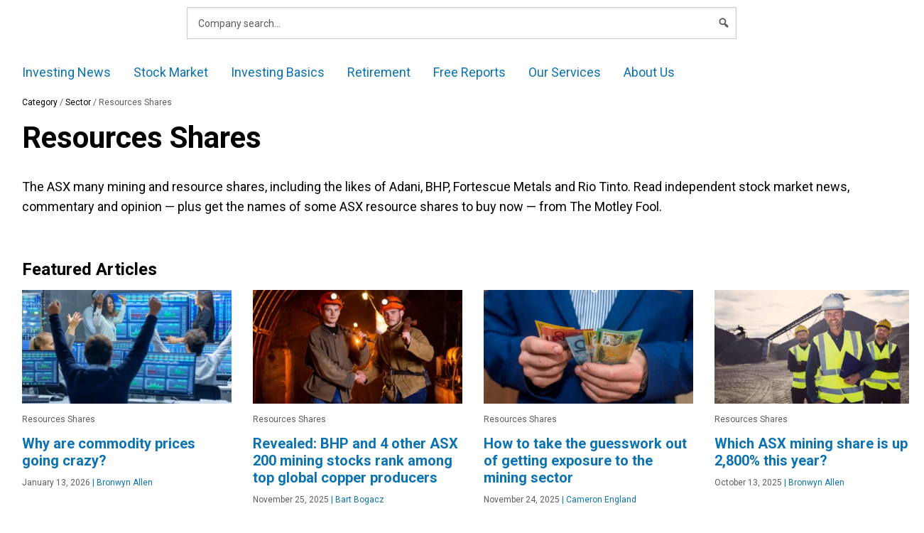

--- FILE ---
content_type: text/html; charset=UTF-8
request_url: https://www.fool.com.au/category/sector/resources-shares/page/2/
body_size: 73061
content:
<!doctype html> <html lang="en-AU" class="no-js"> <head><script>if(navigator.userAgent.match(/MSIE|Internet Explorer/i)||navigator.userAgent.match(/Trident\/7\..*?rv:11/i)){let e=document.location.href;if(!e.match(/[?&]nonitro/)){if(e.indexOf("?")==-1){if(e.indexOf("#")==-1){document.location.href=e+"?nonitro=1"}else{document.location.href=e.replace("#","?nonitro=1#")}}else{if(e.indexOf("#")==-1){document.location.href=e+"&nonitro=1"}else{document.location.href=e.replace("#","&nonitro=1#")}}}}</script><link rel="preconnect" href="https://cdn-dfpai.nitrocdn.com" /><meta charset="UTF-8" /><script type="text/javascript">(window.NREUM||(NREUM={})).init={privacy:{cookies_enabled:false},ajax:{deny_list:["bam.nr-data.net"]},feature_flags:["soft_nav"]};(window.NREUM||(NREUM={})).loader_config={xpid:"VQ4GU1ZSCBAHXFVUAggDUg==",licenseKey:"2690689b5b",applicationID:"78465944",browserID:"798577620"};;/*! For license information please see nr-loader-full-1.308.0.min.js.LICENSE.txt */
(()=>{var e,t,r={384:(e,t,r)=>{"use strict";r.d(t,{NT:()=>a,US:()=>u,Zm:()=>o,bQ:()=>d,dV:()=>c,pV:()=>l});var n=r(6154),i=r(1863),s=r(1910);const a={beacon:"bam.nr-data.net",errorBeacon:"bam.nr-data.net"};function o(){return n.gm.NREUM||(n.gm.NREUM={}),void 0===n.gm.newrelic&&(n.gm.newrelic=n.gm.NREUM),n.gm.NREUM}function c(){let e=o();return e.o||(e.o={ST:n.gm.setTimeout,SI:n.gm.setImmediate||n.gm.setInterval,CT:n.gm.clearTimeout,XHR:n.gm.XMLHttpRequest,REQ:n.gm.Request,EV:n.gm.Event,PR:n.gm.Promise,MO:n.gm.MutationObserver,FETCH:n.gm.fetch,WS:n.gm.WebSocket},(0,s.i)(...Object.values(e.o))),e}function d(e,t){let r=o();r.initializedAgents??={},t.initializedAt={ms:(0,i.t)(),date:new Date},r.initializedAgents[e]=t}function u(e,t){o()[e]=t}function l(){return function(){let e=o();const t=e.info||{};e.info={beacon:a.beacon,errorBeacon:a.errorBeacon,...t}}(),function(){let e=o();const t=e.init||{};e.init={...t}}(),c(),function(){let e=o();const t=e.loader_config||{};e.loader_config={...t}}(),o()}},782:(e,t,r)=>{"use strict";r.d(t,{T:()=>n});const n=r(860).K7.pageViewTiming},860:(e,t,r)=>{"use strict";r.d(t,{$J:()=>u,K7:()=>c,P3:()=>d,XX:()=>i,Yy:()=>o,df:()=>s,qY:()=>n,v4:()=>a});const n="events",i="jserrors",s="browser/blobs",a="rum",o="browser/logs",c={ajax:"ajax",genericEvents:"generic_events",jserrors:i,logging:"logging",metrics:"metrics",pageAction:"page_action",pageViewEvent:"page_view_event",pageViewTiming:"page_view_timing",sessionReplay:"session_replay",sessionTrace:"session_trace",softNav:"soft_navigations",spa:"spa"},d={[c.pageViewEvent]:1,[c.pageViewTiming]:2,[c.metrics]:3,[c.jserrors]:4,[c.spa]:5,[c.ajax]:6,[c.sessionTrace]:7,[c.softNav]:8,[c.sessionReplay]:9,[c.logging]:10,[c.genericEvents]:11},u={[c.pageViewEvent]:a,[c.pageViewTiming]:n,[c.ajax]:n,[c.spa]:n,[c.softNav]:n,[c.metrics]:i,[c.jserrors]:i,[c.sessionTrace]:s,[c.sessionReplay]:s,[c.logging]:o,[c.genericEvents]:"ins"}},944:(e,t,r)=>{"use strict";r.d(t,{R:()=>i});var n=r(3241);function i(e,t){"function"==typeof console.debug&&(console.debug("New Relic Warning: https://github.com/newrelic/newrelic-browser-agent/blob/main/docs/warning-codes.md#".concat(e),t),(0,n.W)({agentIdentifier:null,drained:null,type:"data",name:"warn",feature:"warn",data:{code:e,secondary:t}}))}},993:(e,t,r)=>{"use strict";r.d(t,{A$:()=>s,ET:()=>a,TZ:()=>o,p_:()=>i});var n=r(860);const i={ERROR:"ERROR",WARN:"WARN",INFO:"INFO",DEBUG:"DEBUG",TRACE:"TRACE"},s={OFF:0,ERROR:1,WARN:2,INFO:3,DEBUG:4,TRACE:5},a="log",o=n.K7.logging},1541:(e,t,r)=>{"use strict";r.d(t,{U:()=>i,f:()=>n});const n={MFE:"MFE",BA:"BA"};function i(e,t){if(2!==t?.harvestEndpointVersion)return{};const r=t.agentRef.runtime.appMetadata.agents[0].entityGuid;return e?{"source.id":e.id,"source.name":e.name,"source.type":e.type,"parent.id":e.parent?.id||r,"parent.type":e.parent?.type||n.BA}:{"entity.guid":r,appId:t.agentRef.info.applicationID}}},1687:(e,t,r)=>{"use strict";r.d(t,{Ak:()=>d,Ze:()=>h,x3:()=>u});var n=r(3241),i=r(7836),s=r(3606),a=r(860),o=r(2646);const c={};function d(e,t){const r={staged:!1,priority:a.P3[t]||0};l(e),c[e].get(t)||c[e].set(t,r)}function u(e,t){e&&c[e]&&(c[e].get(t)&&c[e].delete(t),p(e,t,!1),c[e].size&&f(e))}function l(e){if(!e)throw new Error("agentIdentifier required");c[e]||(c[e]=new Map)}function h(e="",t="feature",r=!1){if(l(e),!e||!c[e].get(t)||r)return p(e,t);c[e].get(t).staged=!0,f(e)}function f(e){const t=Array.from(c[e]);t.every(([e,t])=>t.staged)&&(t.sort((e,t)=>e[1].priority-t[1].priority),t.forEach(([t])=>{c[e].delete(t),p(e,t)}))}function p(e,t,r=!0){const a=e?i.ee.get(e):i.ee,c=s.i.handlers;if(!a.aborted&&a.backlog&&c){if((0,n.W)({agentIdentifier:e,type:"lifecycle",name:"drain",feature:t}),r){const e=a.backlog[t],r=c[t];if(r){for(let t=0;e&&t<e.length;++t)g(e[t],r);Object.entries(r).forEach(([e,t])=>{Object.values(t||{}).forEach(t=>{t[0]?.on&&t[0]?.context()instanceof o.y&&t[0].on(e,t[1])})})}}a.isolatedBacklog||delete c[t],a.backlog[t]=null,a.emit("drain-"+t,[])}}function g(e,t){var r=e[1];Object.values(t[r]||{}).forEach(t=>{var r=e[0];if(t[0]===r){var n=t[1],i=e[3],s=e[2];n.apply(i,s)}})}},1738:(e,t,r)=>{"use strict";r.d(t,{U:()=>f,Y:()=>h});var n=r(3241),i=r(9908),s=r(1863),a=r(944),o=r(5701),c=r(3969),d=r(8362),u=r(860),l=r(4261);function h(e,t,r,s){const h=s||r;!h||h[e]&&h[e]!==d.d.prototype[e]||(h[e]=function(){(0,i.p)(c.xV,["API/"+e+"/called"],void 0,u.K7.metrics,r.ee),(0,n.W)({agentIdentifier:r.agentIdentifier,drained:!!o.B?.[r.agentIdentifier],type:"data",name:"api",feature:l.Pl+e,data:{}});try{return t.apply(this,arguments)}catch(e){(0,a.R)(23,e)}})}function f(e,t,r,n,a){const o=e.info;null===r?delete o.jsAttributes[t]:o.jsAttributes[t]=r,(a||null===r)&&(0,i.p)(l.Pl+n,[(0,s.t)(),t,r],void 0,"session",e.ee)}},1741:(e,t,r)=>{"use strict";r.d(t,{W:()=>s});var n=r(944),i=r(4261);class s{#e(e,...t){if(this[e]!==s.prototype[e])return this[e](...t);(0,n.R)(35,e)}addPageAction(e,t){return this.#e(i.hG,e,t)}register(e){return this.#e(i.eY,e)}recordCustomEvent(e,t){return this.#e(i.fF,e,t)}setPageViewName(e,t){return this.#e(i.Fw,e,t)}setCustomAttribute(e,t,r){return this.#e(i.cD,e,t,r)}noticeError(e,t){return this.#e(i.o5,e,t)}setUserId(e,t=!1){return this.#e(i.Dl,e,t)}setApplicationVersion(e){return this.#e(i.nb,e)}setErrorHandler(e){return this.#e(i.bt,e)}addRelease(e,t){return this.#e(i.k6,e,t)}log(e,t){return this.#e(i.$9,e,t)}start(){return this.#e(i.d3)}finished(e){return this.#e(i.BL,e)}recordReplay(){return this.#e(i.CH)}pauseReplay(){return this.#e(i.Tb)}addToTrace(e){return this.#e(i.U2,e)}setCurrentRouteName(e){return this.#e(i.PA,e)}interaction(e){return this.#e(i.dT,e)}wrapLogger(e,t,r){return this.#e(i.Wb,e,t,r)}measure(e,t){return this.#e(i.V1,e,t)}consent(e){return this.#e(i.Pv,e)}}},1863:(e,t,r)=>{"use strict";function n(){return Math.floor(performance.now())}r.d(t,{t:()=>n})},1910:(e,t,r)=>{"use strict";r.d(t,{i:()=>s});var n=r(944);const i=new Map;function s(...e){return e.every(e=>{if(i.has(e))return i.get(e);const t="function"==typeof e?e.toString():"",r=t.includes("[native code]"),s=t.includes("nrWrapper");return r||s||(0,n.R)(64,e?.name||t),i.set(e,r),r})}},2555:(e,t,r)=>{"use strict";r.d(t,{D:()=>o,f:()=>a});var n=r(384),i=r(8122);const s={beacon:n.NT.beacon,errorBeacon:n.NT.errorBeacon,licenseKey:void 0,applicationID:void 0,sa:void 0,queueTime:void 0,applicationTime:void 0,ttGuid:void 0,user:void 0,account:void 0,product:void 0,extra:void 0,jsAttributes:{},userAttributes:void 0,atts:void 0,transactionName:void 0,tNamePlain:void 0};function a(e){try{return!!e.licenseKey&&!!e.errorBeacon&&!!e.applicationID}catch(e){return!1}}const o=e=>(0,i.a)(e,s)},2614:(e,t,r)=>{"use strict";r.d(t,{BB:()=>a,H3:()=>n,g:()=>d,iL:()=>c,tS:()=>o,uh:()=>i,wk:()=>s});const n="NRBA",i="SESSION",s=144e5,a=18e5,o={STARTED:"session-started",PAUSE:"session-pause",RESET:"session-reset",RESUME:"session-resume",UPDATE:"session-update"},c={SAME_TAB:"same-tab",CROSS_TAB:"cross-tab"},d={OFF:0,FULL:1,ERROR:2}},2646:(e,t,r)=>{"use strict";r.d(t,{y:()=>n});class n{constructor(e){this.contextId=e}}},2843:(e,t,r)=>{"use strict";r.d(t,{G:()=>s,u:()=>i});var n=r(3878);function i(e,t=!1,r,i){(0,n.DD)("visibilitychange",function(){if(t)return void("hidden"===document.visibilityState&&e());e(document.visibilityState)},r,i)}function s(e,t,r){(0,n.sp)("pagehide",e,t,r)}},3241:(e,t,r)=>{"use strict";r.d(t,{W:()=>s});var n=r(6154);const i="newrelic";function s(e={}){try{n.gm.dispatchEvent(new CustomEvent(i,{detail:e}))}catch(e){}}},3304:(e,t,r)=>{"use strict";r.d(t,{A:()=>s});var n=r(7836);const i=()=>{const e=new WeakSet;return(t,r)=>{if("object"==typeof r&&null!==r){if(e.has(r))return;e.add(r)}return r}};function s(e){try{return JSON.stringify(e,i())??""}catch(e){try{n.ee.emit("internal-error",[e])}catch(e){}return""}}},3333:(e,t,r)=>{"use strict";r.d(t,{$v:()=>u,TZ:()=>n,Xh:()=>c,Zp:()=>i,kd:()=>d,mq:()=>o,nf:()=>a,qN:()=>s});const n=r(860).K7.genericEvents,i=["auxclick","click","copy","keydown","paste","scrollend"],s=["focus","blur"],a=4,o=1e3,c=2e3,d=["PageAction","UserAction","BrowserPerformance"],u={RESOURCES:"experimental.resources",REGISTER:"register"}},3434:(e,t,r)=>{"use strict";r.d(t,{Jt:()=>s,YM:()=>d});var n=r(7836),i=r(5607);const s="nr@original:".concat(i.W),a=50;var o=Object.prototype.hasOwnProperty,c=!1;function d(e,t){return e||(e=n.ee),r.inPlace=function(e,t,n,i,s){n||(n="");const a="-"===n.charAt(0);for(let o=0;o<t.length;o++){const c=t[o],d=e[c];l(d)||(e[c]=r(d,a?c+n:n,i,c,s))}},r.flag=s,r;function r(t,r,n,c,d){return l(t)?t:(r||(r=""),nrWrapper[s]=t,function(e,t,r){if(Object.defineProperty&&Object.keys)try{return Object.keys(e).forEach(function(r){Object.defineProperty(t,r,{get:function(){return e[r]},set:function(t){return e[r]=t,t}})}),t}catch(e){u([e],r)}for(var n in e)o.call(e,n)&&(t[n]=e[n])}(t,nrWrapper,e),nrWrapper);function nrWrapper(){var s,o,l,h;let f;try{o=this,s=[...arguments],l="function"==typeof n?n(s,o):n||{}}catch(t){u([t,"",[s,o,c],l],e)}i(r+"start",[s,o,c],l,d);const p=performance.now();let g;try{return h=t.apply(o,s),g=performance.now(),h}catch(e){throw g=performance.now(),i(r+"err",[s,o,e],l,d),f=e,f}finally{const e=g-p,t={start:p,end:g,duration:e,isLongTask:e>=a,methodName:c,thrownError:f};t.isLongTask&&i("long-task",[t,o],l,d),i(r+"end",[s,o,h],l,d)}}}function i(r,n,i,s){if(!c||t){var a=c;c=!0;try{e.emit(r,n,i,t,s)}catch(t){u([t,r,n,i],e)}c=a}}}function u(e,t){t||(t=n.ee);try{t.emit("internal-error",e)}catch(e){}}function l(e){return!(e&&"function"==typeof e&&e.apply&&!e[s])}},3606:(e,t,r)=>{"use strict";r.d(t,{i:()=>s});var n=r(9908);s.on=a;var i=s.handlers={};function s(e,t,r,s){a(s||n.d,i,e,t,r)}function a(e,t,r,i,s){s||(s="feature"),e||(e=n.d);var a=t[s]=t[s]||{};(a[r]=a[r]||[]).push([e,i])}},3738:(e,t,r)=>{"use strict";r.d(t,{He:()=>i,Kp:()=>o,Lc:()=>d,Rz:()=>u,TZ:()=>n,bD:()=>s,d3:()=>a,jx:()=>l,sl:()=>h,uP:()=>c});const n=r(860).K7.sessionTrace,i="bstResource",s="resource",a="-start",o="-end",c="fn"+a,d="fn"+o,u="pushState",l=1e3,h=3e4},3785:(e,t,r)=>{"use strict";r.d(t,{R:()=>c,b:()=>d});var n=r(9908),i=r(1863),s=r(860),a=r(3969),o=r(993);function c(e,t,r={},c=o.p_.INFO,d=!0,u,l=(0,i.t)()){(0,n.p)(a.xV,["API/logging/".concat(c.toLowerCase(),"/called")],void 0,s.K7.metrics,e),(0,n.p)(o.ET,[l,t,r,c,d,u],void 0,s.K7.logging,e)}function d(e){return"string"==typeof e&&Object.values(o.p_).some(t=>t===e.toUpperCase().trim())}},3878:(e,t,r)=>{"use strict";function n(e,t){return{capture:e,passive:!1,signal:t}}function i(e,t,r=!1,i){window.addEventListener(e,t,n(r,i))}function s(e,t,r=!1,i){document.addEventListener(e,t,n(r,i))}r.d(t,{DD:()=>s,jT:()=>n,sp:()=>i})},3969:(e,t,r)=>{"use strict";r.d(t,{TZ:()=>n,XG:()=>o,rs:()=>i,xV:()=>a,z_:()=>s});const n=r(860).K7.metrics,i="sm",s="cm",a="storeSupportabilityMetrics",o="storeEventMetrics"},4234:(e,t,r)=>{"use strict";r.d(t,{W:()=>s});var n=r(7836),i=r(1687);class s{constructor(e,t){this.agentIdentifier=e,this.ee=n.ee.get(e),this.featureName=t,this.blocked=!1}deregisterDrain(){(0,i.x3)(this.agentIdentifier,this.featureName)}}},4261:(e,t,r)=>{"use strict";r.d(t,{$9:()=>d,BL:()=>o,CH:()=>f,Dl:()=>w,Fw:()=>y,PA:()=>m,Pl:()=>n,Pv:()=>T,Tb:()=>l,U2:()=>s,V1:()=>E,Wb:()=>x,bt:()=>b,cD:()=>v,d3:()=>R,dT:()=>c,eY:()=>p,fF:()=>h,hG:()=>i,k6:()=>a,nb:()=>g,o5:()=>u});const n="api-",i="addPageAction",s="addToTrace",a="addRelease",o="finished",c="interaction",d="log",u="noticeError",l="pauseReplay",h="recordCustomEvent",f="recordReplay",p="register",g="setApplicationVersion",m="setCurrentRouteName",v="setCustomAttribute",b="setErrorHandler",y="setPageViewName",w="setUserId",R="start",x="wrapLogger",E="measure",T="consent"},5205:(e,t,r)=>{"use strict";r.d(t,{j:()=>S});var n=r(384),i=r(1741);var s=r(2555),a=r(3333);const o=e=>{if(!e||"string"!=typeof e)return!1;try{document.createDocumentFragment().querySelector(e)}catch{return!1}return!0};var c=r(2614),d=r(944),u=r(8122);const l="[data-nr-mask]",h=e=>(0,u.a)(e,(()=>{const e={feature_flags:[],experimental:{allow_registered_children:!1,resources:!1},mask_selector:"*",block_selector:"[data-nr-block]",mask_input_options:{color:!1,date:!1,"datetime-local":!1,email:!1,month:!1,number:!1,range:!1,search:!1,tel:!1,text:!1,time:!1,url:!1,week:!1,textarea:!1,select:!1,password:!0}};return{ajax:{deny_list:void 0,block_internal:!0,enabled:!0,autoStart:!0},api:{get allow_registered_children(){return e.feature_flags.includes(a.$v.REGISTER)||e.experimental.allow_registered_children},set allow_registered_children(t){e.experimental.allow_registered_children=t},duplicate_registered_data:!1},browser_consent_mode:{enabled:!1},distributed_tracing:{enabled:void 0,exclude_newrelic_header:void 0,cors_use_newrelic_header:void 0,cors_use_tracecontext_headers:void 0,allowed_origins:void 0},get feature_flags(){return e.feature_flags},set feature_flags(t){e.feature_flags=t},generic_events:{enabled:!0,autoStart:!0},harvest:{interval:30},jserrors:{enabled:!0,autoStart:!0},logging:{enabled:!0,autoStart:!0},metrics:{enabled:!0,autoStart:!0},obfuscate:void 0,page_action:{enabled:!0},page_view_event:{enabled:!0,autoStart:!0},page_view_timing:{enabled:!0,autoStart:!0},performance:{capture_marks:!1,capture_measures:!1,capture_detail:!0,resources:{get enabled(){return e.feature_flags.includes(a.$v.RESOURCES)||e.experimental.resources},set enabled(t){e.experimental.resources=t},asset_types:[],first_party_domains:[],ignore_newrelic:!0}},privacy:{cookies_enabled:!0},proxy:{assets:void 0,beacon:void 0},session:{expiresMs:c.wk,inactiveMs:c.BB},session_replay:{autoStart:!0,enabled:!1,preload:!1,sampling_rate:10,error_sampling_rate:100,collect_fonts:!1,inline_images:!1,fix_stylesheets:!0,mask_all_inputs:!0,get mask_text_selector(){return e.mask_selector},set mask_text_selector(t){o(t)?e.mask_selector="".concat(t,",").concat(l):""===t||null===t?e.mask_selector=l:(0,d.R)(5,t)},get block_class(){return"nr-block"},get ignore_class(){return"nr-ignore"},get mask_text_class(){return"nr-mask"},get block_selector(){return e.block_selector},set block_selector(t){o(t)?e.block_selector+=",".concat(t):""!==t&&(0,d.R)(6,t)},get mask_input_options(){return e.mask_input_options},set mask_input_options(t){t&&"object"==typeof t?e.mask_input_options={...t,password:!0}:(0,d.R)(7,t)}},session_trace:{enabled:!0,autoStart:!0},soft_navigations:{enabled:!0,autoStart:!0},spa:{enabled:!0,autoStart:!0},ssl:void 0,user_actions:{enabled:!0,elementAttributes:["id","className","tagName","type"]}}})());var f=r(6154),p=r(9324);let g=0;const m={buildEnv:p.F3,distMethod:p.Xs,version:p.xv,originTime:f.WN},v={consented:!1},b={appMetadata:{},get consented(){return this.session?.state?.consent||v.consented},set consented(e){v.consented=e},customTransaction:void 0,denyList:void 0,disabled:!1,harvester:void 0,isolatedBacklog:!1,isRecording:!1,loaderType:void 0,maxBytes:3e4,obfuscator:void 0,onerror:void 0,ptid:void 0,releaseIds:{},session:void 0,timeKeeper:void 0,registeredEntities:[],jsAttributesMetadata:{bytes:0},get harvestCount(){return++g}},y=e=>{const t=(0,u.a)(e,b),r=Object.keys(m).reduce((e,t)=>(e[t]={value:m[t],writable:!1,configurable:!0,enumerable:!0},e),{});return Object.defineProperties(t,r)};var w=r(5701);const R=e=>{const t=e.startsWith("http");e+="/",r.p=t?e:"https://"+e};var x=r(7836),E=r(3241);const T={accountID:void 0,trustKey:void 0,agentID:void 0,licenseKey:void 0,applicationID:void 0,xpid:void 0},A=e=>(0,u.a)(e,T),_=new Set;function S(e,t={},r,a){let{init:o,info:c,loader_config:d,runtime:u={},exposed:l=!0}=t;if(!c){const e=(0,n.pV)();o=e.init,c=e.info,d=e.loader_config}e.init=h(o||{}),e.loader_config=A(d||{}),c.jsAttributes??={},f.bv&&(c.jsAttributes.isWorker=!0),e.info=(0,s.D)(c);const p=e.init,g=[c.beacon,c.errorBeacon];_.has(e.agentIdentifier)||(p.proxy.assets&&(R(p.proxy.assets),g.push(p.proxy.assets)),p.proxy.beacon&&g.push(p.proxy.beacon),e.beacons=[...g],function(e){const t=(0,n.pV)();Object.getOwnPropertyNames(i.W.prototype).forEach(r=>{const n=i.W.prototype[r];if("function"!=typeof n||"constructor"===n)return;let s=t[r];e[r]&&!1!==e.exposed&&"micro-agent"!==e.runtime?.loaderType&&(t[r]=(...t)=>{const n=e[r](...t);return s?s(...t):n})})}(e),(0,n.US)("activatedFeatures",w.B)),u.denyList=[...p.ajax.deny_list||[],...p.ajax.block_internal?g:[]],u.ptid=e.agentIdentifier,u.loaderType=r,e.runtime=y(u),_.has(e.agentIdentifier)||(e.ee=x.ee.get(e.agentIdentifier),e.exposed=l,(0,E.W)({agentIdentifier:e.agentIdentifier,drained:!!w.B?.[e.agentIdentifier],type:"lifecycle",name:"initialize",feature:void 0,data:e.config})),_.add(e.agentIdentifier)}},5270:(e,t,r)=>{"use strict";r.d(t,{Aw:()=>a,SR:()=>s,rF:()=>o});var n=r(384),i=r(7767);function s(e){return!!(0,n.dV)().o.MO&&(0,i.V)(e)&&!0===e?.session_trace.enabled}function a(e){return!0===e?.session_replay.preload&&s(e)}function o(e,t){try{if("string"==typeof t?.type){if("password"===t.type.toLowerCase())return"*".repeat(e?.length||0);if(void 0!==t?.dataset?.nrUnmask||t?.classList?.contains("nr-unmask"))return e}}catch(e){}return"string"==typeof e?e.replace(/[\S]/g,"*"):"*".repeat(e?.length||0)}},5289:(e,t,r)=>{"use strict";r.d(t,{GG:()=>a,Qr:()=>c,sB:()=>o});var n=r(3878),i=r(6389);function s(){return"undefined"==typeof document||"complete"===document.readyState}function a(e,t){if(s())return e();const r=(0,i.J)(e),a=setInterval(()=>{s()&&(clearInterval(a),r())},500);(0,n.sp)("load",r,t)}function o(e){if(s())return e();(0,n.DD)("DOMContentLoaded",e)}function c(e){if(s())return e();(0,n.sp)("popstate",e)}},5607:(e,t,r)=>{"use strict";r.d(t,{W:()=>n});const n=(0,r(9566).bz)()},5701:(e,t,r)=>{"use strict";r.d(t,{B:()=>s,t:()=>a});var n=r(3241);const i=new Set,s={};function a(e,t){const r=t.agentIdentifier;s[r]??={},e&&"object"==typeof e&&(i.has(r)||(t.ee.emit("rumresp",[e]),s[r]=e,i.add(r),(0,n.W)({agentIdentifier:r,loaded:!0,drained:!0,type:"lifecycle",name:"load",feature:void 0,data:e})))}},6154:(e,t,r)=>{"use strict";r.d(t,{OF:()=>d,RI:()=>i,WN:()=>h,bv:()=>s,eN:()=>f,gm:()=>a,lR:()=>l,m:()=>c,mw:()=>o,sb:()=>u});var n=r(1863);const i="undefined"!=typeof window&&!!window.document,s="undefined"!=typeof WorkerGlobalScope&&("undefined"!=typeof self&&self instanceof WorkerGlobalScope&&self.navigator instanceof WorkerNavigator||"undefined"!=typeof globalThis&&globalThis instanceof WorkerGlobalScope&&globalThis.navigator instanceof WorkerNavigator),a=i?window:"undefined"!=typeof WorkerGlobalScope&&("undefined"!=typeof self&&self instanceof WorkerGlobalScope&&self||"undefined"!=typeof globalThis&&globalThis instanceof WorkerGlobalScope&&globalThis),o=Boolean("hidden"===a?.document?.visibilityState),c=""+a?.location,d=/iPad|iPhone|iPod/.test(a.navigator?.userAgent),u=d&&"undefined"==typeof SharedWorker,l=(()=>{const e=a.navigator?.userAgent?.match(/Firefox[/\s](\d+\.\d+)/);return Array.isArray(e)&&e.length>=2?+e[1]:0})(),h=Date.now()-(0,n.t)(),f=()=>"undefined"!=typeof PerformanceNavigationTiming&&a?.performance?.getEntriesByType("navigation")?.[0]?.responseStart},6344:(e,t,r)=>{"use strict";r.d(t,{BB:()=>u,Qb:()=>l,TZ:()=>i,Ug:()=>a,Vh:()=>s,_s:()=>o,bc:()=>d,yP:()=>c});var n=r(2614);const i=r(860).K7.sessionReplay,s="errorDuringReplay",a=.12,o={DomContentLoaded:0,Load:1,FullSnapshot:2,IncrementalSnapshot:3,Meta:4,Custom:5},c={[n.g.ERROR]:15e3,[n.g.FULL]:3e5,[n.g.OFF]:0},d={RESET:{message:"Session was reset",sm:"Reset"},IMPORT:{message:"Recorder failed to import",sm:"Import"},TOO_MANY:{message:"429: Too Many Requests",sm:"Too-Many"},TOO_BIG:{message:"Payload was too large",sm:"Too-Big"},CROSS_TAB:{message:"Session Entity was set to OFF on another tab",sm:"Cross-Tab"},ENTITLEMENTS:{message:"Session Replay is not allowed and will not be started",sm:"Entitlement"}},u=5e3,l={API:"api",RESUME:"resume",SWITCH_TO_FULL:"switchToFull",INITIALIZE:"initialize",PRELOAD:"preload"}},6389:(e,t,r)=>{"use strict";function n(e,t=500,r={}){const n=r?.leading||!1;let i;return(...r)=>{n&&void 0===i&&(e.apply(this,r),i=setTimeout(()=>{i=clearTimeout(i)},t)),n||(clearTimeout(i),i=setTimeout(()=>{e.apply(this,r)},t))}}function i(e){let t=!1;return(...r)=>{t||(t=!0,e.apply(this,r))}}r.d(t,{J:()=>i,s:()=>n})},6630:(e,t,r)=>{"use strict";r.d(t,{T:()=>n});const n=r(860).K7.pageViewEvent},6774:(e,t,r)=>{"use strict";r.d(t,{T:()=>n});const n=r(860).K7.jserrors},7295:(e,t,r)=>{"use strict";r.d(t,{Xv:()=>a,gX:()=>i,iW:()=>s});var n=[];function i(e){if(!e||s(e))return!1;if(0===n.length)return!0;if("*"===n[0].hostname)return!1;for(var t=0;t<n.length;t++){var r=n[t];if(r.hostname.test(e.hostname)&&r.pathname.test(e.pathname))return!1}return!0}function s(e){return void 0===e.hostname}function a(e){if(n=[],e&&e.length)for(var t=0;t<e.length;t++){let r=e[t];if(!r)continue;if("*"===r)return void(n=[{hostname:"*"}]);0===r.indexOf("http://")?r=r.substring(7):0===r.indexOf("https://")&&(r=r.substring(8));const i=r.indexOf("/");let s,a;i>0?(s=r.substring(0,i),a=r.substring(i)):(s=r,a="*");let[c]=s.split(":");n.push({hostname:o(c),pathname:o(a,!0)})}}function o(e,t=!1){const r=e.replace(/[.+?^${}()|[\]\\]/g,e=>"\\"+e).replace(/\*/g,".*?");return new RegExp((t?"^":"")+r+"$")}},7485:(e,t,r)=>{"use strict";r.d(t,{D:()=>i});var n=r(6154);function i(e){if(0===(e||"").indexOf("data:"))return{protocol:"data"};try{const t=new URL(e,location.href),r={port:t.port,hostname:t.hostname,pathname:t.pathname,search:t.search,protocol:t.protocol.slice(0,t.protocol.indexOf(":")),sameOrigin:t.protocol===n.gm?.location?.protocol&&t.host===n.gm?.location?.host};return r.port&&""!==r.port||("http:"===t.protocol&&(r.port="80"),"https:"===t.protocol&&(r.port="443")),r.pathname&&""!==r.pathname?r.pathname.startsWith("/")||(r.pathname="/".concat(r.pathname)):r.pathname="/",r}catch(e){return{}}}},7699:(e,t,r)=>{"use strict";r.d(t,{It:()=>s,KC:()=>o,No:()=>i,qh:()=>a});var n=r(860);const i=16e3,s=1e6,a="SESSION_ERROR",o={[n.K7.logging]:!0,[n.K7.genericEvents]:!1,[n.K7.jserrors]:!1,[n.K7.ajax]:!1}},7767:(e,t,r)=>{"use strict";r.d(t,{V:()=>i});var n=r(6154);const i=e=>n.RI&&!0===e?.privacy.cookies_enabled},7836:(e,t,r)=>{"use strict";r.d(t,{P:()=>o,ee:()=>c});var n=r(384),i=r(8990),s=r(2646),a=r(5607);const o="nr@context:".concat(a.W),c=function e(t,r){var n={},a={},u={},l=!1;try{l=16===r.length&&d.initializedAgents?.[r]?.runtime.isolatedBacklog}catch(e){}var h={on:p,addEventListener:p,removeEventListener:function(e,t){var r=n[e];if(!r)return;for(var i=0;i<r.length;i++)r[i]===t&&r.splice(i,1)},emit:function(e,r,n,i,s){!1!==s&&(s=!0);if(c.aborted&&!i)return;t&&s&&t.emit(e,r,n);var o=f(n);g(e).forEach(e=>{e.apply(o,r)});var d=v()[a[e]];d&&d.push([h,e,r,o]);return o},get:m,listeners:g,context:f,buffer:function(e,t){const r=v();if(t=t||"feature",h.aborted)return;Object.entries(e||{}).forEach(([e,n])=>{a[n]=t,t in r||(r[t]=[])})},abort:function(){h._aborted=!0,Object.keys(h.backlog).forEach(e=>{delete h.backlog[e]})},isBuffering:function(e){return!!v()[a[e]]},debugId:r,backlog:l?{}:t&&"object"==typeof t.backlog?t.backlog:{},isolatedBacklog:l};return Object.defineProperty(h,"aborted",{get:()=>{let e=h._aborted||!1;return e||(t&&(e=t.aborted),e)}}),h;function f(e){return e&&e instanceof s.y?e:e?(0,i.I)(e,o,()=>new s.y(o)):new s.y(o)}function p(e,t){n[e]=g(e).concat(t)}function g(e){return n[e]||[]}function m(t){return u[t]=u[t]||e(h,t)}function v(){return h.backlog}}(void 0,"globalEE"),d=(0,n.Zm)();d.ee||(d.ee=c)},8122:(e,t,r)=>{"use strict";r.d(t,{a:()=>i});var n=r(944);function i(e,t){try{if(!e||"object"!=typeof e)return(0,n.R)(3);if(!t||"object"!=typeof t)return(0,n.R)(4);const r=Object.create(Object.getPrototypeOf(t),Object.getOwnPropertyDescriptors(t)),s=0===Object.keys(r).length?e:r;for(let a in s)if(void 0!==e[a])try{if(null===e[a]){r[a]=null;continue}Array.isArray(e[a])&&Array.isArray(t[a])?r[a]=Array.from(new Set([...e[a],...t[a]])):"object"==typeof e[a]&&"object"==typeof t[a]?r[a]=i(e[a],t[a]):r[a]=e[a]}catch(e){r[a]||(0,n.R)(1,e)}return r}catch(e){(0,n.R)(2,e)}}},8139:(e,t,r)=>{"use strict";r.d(t,{u:()=>h});var n=r(7836),i=r(3434),s=r(8990),a=r(6154);const o={},c=a.gm.XMLHttpRequest,d="addEventListener",u="removeEventListener",l="nr@wrapped:".concat(n.P);function h(e){var t=function(e){return(e||n.ee).get("events")}(e);if(o[t.debugId]++)return t;o[t.debugId]=1;var r=(0,i.YM)(t,!0);function h(e){r.inPlace(e,[d,u],"-",p)}function p(e,t){return e[1]}return"getPrototypeOf"in Object&&(a.RI&&f(document,h),c&&f(c.prototype,h),f(a.gm,h)),t.on(d+"-start",function(e,t){var n=e[1];if(null!==n&&("function"==typeof n||"object"==typeof n)&&"newrelic"!==e[0]){var i=(0,s.I)(n,l,function(){var e={object:function(){if("function"!=typeof n.handleEvent)return;return n.handleEvent.apply(n,arguments)},function:n}[typeof n];return e?r(e,"fn-",null,e.name||"anonymous"):n});this.wrapped=e[1]=i}}),t.on(u+"-start",function(e){e[1]=this.wrapped||e[1]}),t}function f(e,t,...r){let n=e;for(;"object"==typeof n&&!Object.prototype.hasOwnProperty.call(n,d);)n=Object.getPrototypeOf(n);n&&t(n,...r)}},8362:(e,t,r)=>{"use strict";r.d(t,{d:()=>s});var n=r(9566),i=r(1741);class s extends i.W{agentIdentifier=(0,n.LA)(16)}},8374:(e,t,r)=>{r.nc=(()=>{try{return document?.currentScript?.nonce}catch(e){}return""})()},8990:(e,t,r)=>{"use strict";r.d(t,{I:()=>i});var n=Object.prototype.hasOwnProperty;function i(e,t,r){if(n.call(e,t))return e[t];var i=r();if(Object.defineProperty&&Object.keys)try{return Object.defineProperty(e,t,{value:i,writable:!0,enumerable:!1}),i}catch(e){}return e[t]=i,i}},9119:(e,t,r)=>{"use strict";r.d(t,{L:()=>s});var n=/([^?#]*)[^#]*(#[^?]*|$).*/,i=/([^?#]*)().*/;function s(e,t){return e?e.replace(t?n:i,"$1$2"):e}},9300:(e,t,r)=>{"use strict";r.d(t,{T:()=>n});const n=r(860).K7.ajax},9324:(e,t,r)=>{"use strict";r.d(t,{AJ:()=>a,F3:()=>i,Xs:()=>s,Yq:()=>o,xv:()=>n});const n="1.308.0",i="PROD",s="CDN",a="@newrelic/rrweb",o="1.0.1"},9566:(e,t,r)=>{"use strict";r.d(t,{LA:()=>o,ZF:()=>c,bz:()=>a,el:()=>d});var n=r(6154);const i="xxxxxxxx-xxxx-4xxx-yxxx-xxxxxxxxxxxx";function s(e,t){return e?15&e[t]:16*Math.random()|0}function a(){const e=n.gm?.crypto||n.gm?.msCrypto;let t,r=0;return e&&e.getRandomValues&&(t=e.getRandomValues(new Uint8Array(30))),i.split("").map(e=>"x"===e?s(t,r++).toString(16):"y"===e?(3&s()|8).toString(16):e).join("")}function o(e){const t=n.gm?.crypto||n.gm?.msCrypto;let r,i=0;t&&t.getRandomValues&&(r=t.getRandomValues(new Uint8Array(e)));const a=[];for(var o=0;o<e;o++)a.push(s(r,i++).toString(16));return a.join("")}function c(){return o(16)}function d(){return o(32)}},9908:(e,t,r)=>{"use strict";r.d(t,{d:()=>n,p:()=>i});var n=r(7836).ee.get("handle");function i(e,t,r,i,s){s?(s.buffer([e],i),s.emit(e,t,r)):(n.buffer([e],i),n.emit(e,t,r))}}},n={};function i(e){var t=n[e];if(void 0!==t)return t.exports;var s=n[e]={exports:{}};return r[e](s,s.exports,i),s.exports}i.m=r,i.d=(e,t)=>{for(var r in t)i.o(t,r)&&!i.o(e,r)&&Object.defineProperty(e,r,{enumerable:!0,get:t[r]})},i.f={},i.e=e=>Promise.all(Object.keys(i.f).reduce((t,r)=>(i.f[r](e,t),t),[])),i.u=e=>({95:"nr-full-compressor",222:"nr-full-recorder",891:"nr-full"}[e]+"-1.308.0.min.js"),i.o=(e,t)=>Object.prototype.hasOwnProperty.call(e,t),e={},t="NRBA-1.308.0.PROD:",i.l=(r,n,s,a)=>{if(e[r])e[r].push(n);else{var o,c;if(void 0!==s)for(var d=document.getElementsByTagName("script"),u=0;u<d.length;u++){var l=d[u];if(l.getAttribute("src")==r||l.getAttribute("data-webpack")==t+s){o=l;break}}if(!o){c=!0;var h={891:"sha512-fcveNDcpRQS9OweGhN4uJe88Qmg+EVyH6j/wngwL2Le0m7LYyz7q+JDx7KBxsdDF4TaPVsSmHg12T3pHwdLa7w==",222:"sha512-O8ZzdvgB4fRyt7k2Qrr4STpR+tCA2mcQEig6/dP3rRy9uEx1CTKQ6cQ7Src0361y7xS434ua+zIPo265ZpjlEg==",95:"sha512-jDWejat/6/UDex/9XjYoPPmpMPuEvBCSuCg/0tnihjbn5bh9mP3An0NzFV9T5Tc+3kKhaXaZA8UIKPAanD2+Gw=="};(o=document.createElement("script")).charset="utf-8",i.nc&&o.setAttribute("nonce",i.nc),o.setAttribute("data-webpack",t+s),o.src=r,0!==o.src.indexOf(window.location.origin+"/")&&(o.crossOrigin="anonymous"),h[a]&&(o.integrity=h[a])}e[r]=[n];var f=(t,n)=>{o.onerror=o.onload=null,clearTimeout(p);var i=e[r];if(delete e[r],o.parentNode&&o.parentNode.removeChild(o),i&&i.forEach(e=>e(n)),t)return t(n)},p=setTimeout(f.bind(null,void 0,{type:"timeout",target:o}),12e4);o.onerror=f.bind(null,o.onerror),o.onload=f.bind(null,o.onload),c&&document.head.appendChild(o)}},i.r=e=>{"undefined"!=typeof Symbol&&Symbol.toStringTag&&Object.defineProperty(e,Symbol.toStringTag,{value:"Module"}),Object.defineProperty(e,"__esModule",{value:!0})},i.p="https://js-agent.newrelic.com/",(()=>{var e={85:0,959:0};i.f.j=(t,r)=>{var n=i.o(e,t)?e[t]:void 0;if(0!==n)if(n)r.push(n[2]);else{var s=new Promise((r,i)=>n=e[t]=[r,i]);r.push(n[2]=s);var a=i.p+i.u(t),o=new Error;i.l(a,r=>{if(i.o(e,t)&&(0!==(n=e[t])&&(e[t]=void 0),n)){var s=r&&("load"===r.type?"missing":r.type),a=r&&r.target&&r.target.src;o.message="Loading chunk "+t+" failed: ("+s+": "+a+")",o.name="ChunkLoadError",o.type=s,o.request=a,n[1](o)}},"chunk-"+t,t)}};var t=(t,r)=>{var n,s,[a,o,c]=r,d=0;if(a.some(t=>0!==e[t])){for(n in o)i.o(o,n)&&(i.m[n]=o[n]);if(c)c(i)}for(t&&t(r);d<a.length;d++)s=a[d],i.o(e,s)&&e[s]&&e[s][0](),e[s]=0},r=self["webpackChunk:NRBA-1.308.0.PROD"]=self["webpackChunk:NRBA-1.308.0.PROD"]||[];r.forEach(t.bind(null,0)),r.push=t.bind(null,r.push.bind(r))})(),(()=>{"use strict";i(8374);var e=i(8362),t=i(860);const r=Object.values(t.K7);var n=i(5205);var s=i(9908),a=i(1863),o=i(4261),c=i(1738);var d=i(1687),u=i(4234),l=i(5289),h=i(6154),f=i(944),p=i(5270),g=i(7767),m=i(6389),v=i(7699);class b extends u.W{constructor(e,t){super(e.agentIdentifier,t),this.agentRef=e,this.abortHandler=void 0,this.featAggregate=void 0,this.loadedSuccessfully=void 0,this.onAggregateImported=new Promise(e=>{this.loadedSuccessfully=e}),this.deferred=Promise.resolve(),!1===e.init[this.featureName].autoStart?this.deferred=new Promise((t,r)=>{this.ee.on("manual-start-all",(0,m.J)(()=>{(0,d.Ak)(e.agentIdentifier,this.featureName),t()}))}):(0,d.Ak)(e.agentIdentifier,t)}importAggregator(e,t,r={}){if(this.featAggregate)return;const n=async()=>{let n;await this.deferred;try{if((0,g.V)(e.init)){const{setupAgentSession:t}=await i.e(891).then(i.bind(i,8766));n=t(e)}}catch(e){(0,f.R)(20,e),this.ee.emit("internal-error",[e]),(0,s.p)(v.qh,[e],void 0,this.featureName,this.ee)}try{if(!this.#t(this.featureName,n,e.init))return(0,d.Ze)(this.agentIdentifier,this.featureName),void this.loadedSuccessfully(!1);const{Aggregate:i}=await t();this.featAggregate=new i(e,r),e.runtime.harvester.initializedAggregates.push(this.featAggregate),this.loadedSuccessfully(!0)}catch(e){(0,f.R)(34,e),this.abortHandler?.(),(0,d.Ze)(this.agentIdentifier,this.featureName,!0),this.loadedSuccessfully(!1),this.ee&&this.ee.abort()}};h.RI?(0,l.GG)(()=>n(),!0):n()}#t(e,r,n){if(this.blocked)return!1;switch(e){case t.K7.sessionReplay:return(0,p.SR)(n)&&!!r;case t.K7.sessionTrace:return!!r;default:return!0}}}var y=i(6630),w=i(2614),R=i(3241);class x extends b{static featureName=y.T;constructor(e){var t;super(e,y.T),this.setupInspectionEvents(e.agentIdentifier),t=e,(0,c.Y)(o.Fw,function(e,r){"string"==typeof e&&("/"!==e.charAt(0)&&(e="/"+e),t.runtime.customTransaction=(r||"http://custom.transaction")+e,(0,s.p)(o.Pl+o.Fw,[(0,a.t)()],void 0,void 0,t.ee))},t),this.importAggregator(e,()=>i.e(891).then(i.bind(i,3718)))}setupInspectionEvents(e){const t=(t,r)=>{t&&(0,R.W)({agentIdentifier:e,timeStamp:t.timeStamp,loaded:"complete"===t.target.readyState,type:"window",name:r,data:t.target.location+""})};(0,l.sB)(e=>{t(e,"DOMContentLoaded")}),(0,l.GG)(e=>{t(e,"load")}),(0,l.Qr)(e=>{t(e,"navigate")}),this.ee.on(w.tS.UPDATE,(t,r)=>{(0,R.W)({agentIdentifier:e,type:"lifecycle",name:"session",data:r})})}}var E=i(384);class T extends e.d{constructor(e){var t;(super(),h.gm)?(this.features={},(0,E.bQ)(this.agentIdentifier,this),this.desiredFeatures=new Set(e.features||[]),this.desiredFeatures.add(x),(0,n.j)(this,e,e.loaderType||"agent"),t=this,(0,c.Y)(o.cD,function(e,r,n=!1){if("string"==typeof e){if(["string","number","boolean"].includes(typeof r)||null===r)return(0,c.U)(t,e,r,o.cD,n);(0,f.R)(40,typeof r)}else(0,f.R)(39,typeof e)},t),function(e){(0,c.Y)(o.Dl,function(t,r=!1){if("string"!=typeof t&&null!==t)return void(0,f.R)(41,typeof t);const n=e.info.jsAttributes["enduser.id"];r&&null!=n&&n!==t?(0,s.p)(o.Pl+"setUserIdAndResetSession",[t],void 0,"session",e.ee):(0,c.U)(e,"enduser.id",t,o.Dl,!0)},e)}(this),function(e){(0,c.Y)(o.nb,function(t){if("string"==typeof t||null===t)return(0,c.U)(e,"application.version",t,o.nb,!1);(0,f.R)(42,typeof t)},e)}(this),function(e){(0,c.Y)(o.d3,function(){e.ee.emit("manual-start-all")},e)}(this),function(e){(0,c.Y)(o.Pv,function(t=!0){if("boolean"==typeof t){if((0,s.p)(o.Pl+o.Pv,[t],void 0,"session",e.ee),e.runtime.consented=t,t){const t=e.features.page_view_event;t.onAggregateImported.then(e=>{const r=t.featAggregate;e&&!r.sentRum&&r.sendRum()})}}else(0,f.R)(65,typeof t)},e)}(this),this.run()):(0,f.R)(21)}get config(){return{info:this.info,init:this.init,loader_config:this.loader_config,runtime:this.runtime}}get api(){return this}run(){try{const e=function(e){const t={};return r.forEach(r=>{t[r]=!!e[r]?.enabled}),t}(this.init),n=[...this.desiredFeatures];n.sort((e,r)=>t.P3[e.featureName]-t.P3[r.featureName]),n.forEach(r=>{if(!e[r.featureName]&&r.featureName!==t.K7.pageViewEvent)return;if(r.featureName===t.K7.spa)return void(0,f.R)(67);const n=function(e){switch(e){case t.K7.ajax:return[t.K7.jserrors];case t.K7.sessionTrace:return[t.K7.ajax,t.K7.pageViewEvent];case t.K7.sessionReplay:return[t.K7.sessionTrace];case t.K7.pageViewTiming:return[t.K7.pageViewEvent];default:return[]}}(r.featureName).filter(e=>!(e in this.features));n.length>0&&(0,f.R)(36,{targetFeature:r.featureName,missingDependencies:n}),this.features[r.featureName]=new r(this)})}catch(e){(0,f.R)(22,e);for(const e in this.features)this.features[e].abortHandler?.();const t=(0,E.Zm)();delete t.initializedAgents[this.agentIdentifier]?.features,delete this.sharedAggregator;return t.ee.get(this.agentIdentifier).abort(),!1}}}var A=i(2843),_=i(782);class S extends b{static featureName=_.T;constructor(e){super(e,_.T),h.RI&&((0,A.u)(()=>(0,s.p)("docHidden",[(0,a.t)()],void 0,_.T,this.ee),!0),(0,A.G)(()=>(0,s.p)("winPagehide",[(0,a.t)()],void 0,_.T,this.ee)),this.importAggregator(e,()=>i.e(891).then(i.bind(i,9018))))}}var O=i(3969);class I extends b{static featureName=O.TZ;constructor(e){super(e,O.TZ),h.RI&&document.addEventListener("securitypolicyviolation",e=>{(0,s.p)(O.xV,["Generic/CSPViolation/Detected"],void 0,this.featureName,this.ee)}),this.importAggregator(e,()=>i.e(891).then(i.bind(i,6555)))}}var P=i(6774),k=i(3878),N=i(3304);class D{constructor(e,t,r,n,i){this.name="UncaughtError",this.message="string"==typeof e?e:(0,N.A)(e),this.sourceURL=t,this.line=r,this.column=n,this.__newrelic=i}}function j(e){return M(e)?e:new D(void 0!==e?.message?e.message:e,e?.filename||e?.sourceURL,e?.lineno||e?.line,e?.colno||e?.col,e?.__newrelic,e?.cause)}function C(e){const t="Unhandled Promise Rejection: ";if(!e?.reason)return;if(M(e.reason)){try{e.reason.message.startsWith(t)||(e.reason.message=t+e.reason.message)}catch(e){}return j(e.reason)}const r=j(e.reason);return(r.message||"").startsWith(t)||(r.message=t+r.message),r}function L(e){if(e.error instanceof SyntaxError&&!/:\d+$/.test(e.error.stack?.trim())){const t=new D(e.message,e.filename,e.lineno,e.colno,e.error.__newrelic,e.cause);return t.name=SyntaxError.name,t}return M(e.error)?e.error:j(e)}function M(e){return e instanceof Error&&!!e.stack}function B(e,r,n,i,o=(0,a.t)()){"string"==typeof e&&(e=new Error(e)),(0,s.p)("err",[e,o,!1,r,n.runtime.isRecording,void 0,i],void 0,t.K7.jserrors,n.ee),(0,s.p)("uaErr",[],void 0,t.K7.genericEvents,n.ee)}var H=i(1541),K=i(993),W=i(3785);function U(e,{customAttributes:t={},level:r=K.p_.INFO}={},n,i,s=(0,a.t)()){(0,W.R)(n.ee,e,t,r,!1,i,s)}function F(e,r,n,i,c=(0,a.t)()){(0,s.p)(o.Pl+o.hG,[c,e,r,i],void 0,t.K7.genericEvents,n.ee)}function V(e,r,n,i,c=(0,a.t)()){const{start:d,end:u,customAttributes:l}=r||{},h={customAttributes:l||{}};if("object"!=typeof h.customAttributes||"string"!=typeof e||0===e.length)return void(0,f.R)(57);const p=(e,t)=>null==e?t:"number"==typeof e?e:e instanceof PerformanceMark?e.startTime:Number.NaN;if(h.start=p(d,0),h.end=p(u,c),Number.isNaN(h.start)||Number.isNaN(h.end))(0,f.R)(57);else{if(h.duration=h.end-h.start,!(h.duration<0))return(0,s.p)(o.Pl+o.V1,[h,e,i],void 0,t.K7.genericEvents,n.ee),h;(0,f.R)(58)}}function z(e,r={},n,i,c=(0,a.t)()){(0,s.p)(o.Pl+o.fF,[c,e,r,i],void 0,t.K7.genericEvents,n.ee)}function G(e){(0,c.Y)(o.eY,function(t){return Y(e,t)},e)}function Y(e,r,n){(0,f.R)(54,"newrelic.register"),r||={},r.type=H.f.MFE,r.licenseKey||=e.info.licenseKey,r.blocked=!1,r.parent=n||{},Array.isArray(r.tags)||(r.tags=[]);const i={};r.tags.forEach(e=>{"name"!==e&&"id"!==e&&(i["source.".concat(e)]=!0)}),r.isolated??=!0;let o=()=>{};const c=e.runtime.registeredEntities;if(!r.isolated){const e=c.find(({metadata:{target:{id:e}}})=>e===r.id&&!r.isolated);if(e)return e}const d=e=>{r.blocked=!0,o=e};function u(e){return"string"==typeof e&&!!e.trim()&&e.trim().length<501||"number"==typeof e}e.init.api.allow_registered_children||d((0,m.J)(()=>(0,f.R)(55))),u(r.id)&&u(r.name)||d((0,m.J)(()=>(0,f.R)(48,r)));const l={addPageAction:(t,n={})=>g(F,[t,{...i,...n},e],r),deregister:()=>{d((0,m.J)(()=>(0,f.R)(68)))},log:(t,n={})=>g(U,[t,{...n,customAttributes:{...i,...n.customAttributes||{}}},e],r),measure:(t,n={})=>g(V,[t,{...n,customAttributes:{...i,...n.customAttributes||{}}},e],r),noticeError:(t,n={})=>g(B,[t,{...i,...n},e],r),register:(t={})=>g(Y,[e,t],l.metadata.target),recordCustomEvent:(t,n={})=>g(z,[t,{...i,...n},e],r),setApplicationVersion:e=>p("application.version",e),setCustomAttribute:(e,t)=>p(e,t),setUserId:e=>p("enduser.id",e),metadata:{customAttributes:i,target:r}},h=()=>(r.blocked&&o(),r.blocked);h()||c.push(l);const p=(e,t)=>{h()||(i[e]=t)},g=(r,n,i)=>{if(h())return;const o=(0,a.t)();(0,s.p)(O.xV,["API/register/".concat(r.name,"/called")],void 0,t.K7.metrics,e.ee);try{if(e.init.api.duplicate_registered_data&&"register"!==r.name){let e=n;if(n[1]instanceof Object){const t={"child.id":i.id,"child.type":i.type};e="customAttributes"in n[1]?[n[0],{...n[1],customAttributes:{...n[1].customAttributes,...t}},...n.slice(2)]:[n[0],{...n[1],...t},...n.slice(2)]}r(...e,void 0,o)}return r(...n,i,o)}catch(e){(0,f.R)(50,e)}};return l}class q extends b{static featureName=P.T;constructor(e){var t;super(e,P.T),t=e,(0,c.Y)(o.o5,(e,r)=>B(e,r,t),t),function(e){(0,c.Y)(o.bt,function(t){e.runtime.onerror=t},e)}(e),function(e){let t=0;(0,c.Y)(o.k6,function(e,r){++t>10||(this.runtime.releaseIds[e.slice(-200)]=(""+r).slice(-200))},e)}(e),G(e);try{this.removeOnAbort=new AbortController}catch(e){}this.ee.on("internal-error",(t,r)=>{this.abortHandler&&(0,s.p)("ierr",[j(t),(0,a.t)(),!0,{},e.runtime.isRecording,r],void 0,this.featureName,this.ee)}),h.gm.addEventListener("unhandledrejection",t=>{this.abortHandler&&(0,s.p)("err",[C(t),(0,a.t)(),!1,{unhandledPromiseRejection:1},e.runtime.isRecording],void 0,this.featureName,this.ee)},(0,k.jT)(!1,this.removeOnAbort?.signal)),h.gm.addEventListener("error",t=>{this.abortHandler&&(0,s.p)("err",[L(t),(0,a.t)(),!1,{},e.runtime.isRecording],void 0,this.featureName,this.ee)},(0,k.jT)(!1,this.removeOnAbort?.signal)),this.abortHandler=this.#r,this.importAggregator(e,()=>i.e(891).then(i.bind(i,2176)))}#r(){this.removeOnAbort?.abort(),this.abortHandler=void 0}}var Z=i(8990);let X=1;function J(e){const t=typeof e;return!e||"object"!==t&&"function"!==t?-1:e===h.gm?0:(0,Z.I)(e,"nr@id",function(){return X++})}function Q(e){if("string"==typeof e&&e.length)return e.length;if("object"==typeof e){if("undefined"!=typeof ArrayBuffer&&e instanceof ArrayBuffer&&e.byteLength)return e.byteLength;if("undefined"!=typeof Blob&&e instanceof Blob&&e.size)return e.size;if(!("undefined"!=typeof FormData&&e instanceof FormData))try{return(0,N.A)(e).length}catch(e){return}}}var ee=i(8139),te=i(7836),re=i(3434);const ne={},ie=["open","send"];function se(e){var t=e||te.ee;const r=function(e){return(e||te.ee).get("xhr")}(t);if(void 0===h.gm.XMLHttpRequest)return r;if(ne[r.debugId]++)return r;ne[r.debugId]=1,(0,ee.u)(t);var n=(0,re.YM)(r),i=h.gm.XMLHttpRequest,s=h.gm.MutationObserver,a=h.gm.Promise,o=h.gm.setInterval,c="readystatechange",d=["onload","onerror","onabort","onloadstart","onloadend","onprogress","ontimeout"],u=[],l=h.gm.XMLHttpRequest=function(e){const t=new i(e),s=r.context(t);try{r.emit("new-xhr",[t],s),t.addEventListener(c,(a=s,function(){var e=this;e.readyState>3&&!a.resolved&&(a.resolved=!0,r.emit("xhr-resolved",[],e)),n.inPlace(e,d,"fn-",y)}),(0,k.jT)(!1))}catch(e){(0,f.R)(15,e);try{r.emit("internal-error",[e])}catch(e){}}var a;return t};function p(e,t){n.inPlace(t,["onreadystatechange"],"fn-",y)}if(function(e,t){for(var r in e)t[r]=e[r]}(i,l),l.prototype=i.prototype,n.inPlace(l.prototype,ie,"-xhr-",y),r.on("send-xhr-start",function(e,t){p(e,t),function(e){u.push(e),s&&(g?g.then(b):o?o(b):(m=-m,v.data=m))}(t)}),r.on("open-xhr-start",p),s){var g=a&&a.resolve();if(!o&&!a){var m=1,v=document.createTextNode(m);new s(b).observe(v,{characterData:!0})}}else t.on("fn-end",function(e){e[0]&&e[0].type===c||b()});function b(){for(var e=0;e<u.length;e++)p(0,u[e]);u.length&&(u=[])}function y(e,t){return t}return r}var ae="fetch-",oe=ae+"body-",ce=["arrayBuffer","blob","json","text","formData"],de=h.gm.Request,ue=h.gm.Response,le="prototype";const he={};function fe(e){const t=function(e){return(e||te.ee).get("fetch")}(e);if(!(de&&ue&&h.gm.fetch))return t;if(he[t.debugId]++)return t;function r(e,r,n){var i=e[r];"function"==typeof i&&(e[r]=function(){var e,r=[...arguments],s={};t.emit(n+"before-start",[r],s),s[te.P]&&s[te.P].dt&&(e=s[te.P].dt);var a=i.apply(this,r);return t.emit(n+"start",[r,e],a),a.then(function(e){return t.emit(n+"end",[null,e],a),e},function(e){throw t.emit(n+"end",[e],a),e})})}return he[t.debugId]=1,ce.forEach(e=>{r(de[le],e,oe),r(ue[le],e,oe)}),r(h.gm,"fetch",ae),t.on(ae+"end",function(e,r){var n=this;if(r){var i=r.headers.get("content-length");null!==i&&(n.rxSize=i),t.emit(ae+"done",[null,r],n)}else t.emit(ae+"done",[e],n)}),t}var pe=i(7485),ge=i(9566);class me{constructor(e){this.agentRef=e}generateTracePayload(e){const t=this.agentRef.loader_config;if(!this.shouldGenerateTrace(e)||!t)return null;var r=(t.accountID||"").toString()||null,n=(t.agentID||"").toString()||null,i=(t.trustKey||"").toString()||null;if(!r||!n)return null;var s=(0,ge.ZF)(),a=(0,ge.el)(),o=Date.now(),c={spanId:s,traceId:a,timestamp:o};return(e.sameOrigin||this.isAllowedOrigin(e)&&this.useTraceContextHeadersForCors())&&(c.traceContextParentHeader=this.generateTraceContextParentHeader(s,a),c.traceContextStateHeader=this.generateTraceContextStateHeader(s,o,r,n,i)),(e.sameOrigin&&!this.excludeNewrelicHeader()||!e.sameOrigin&&this.isAllowedOrigin(e)&&this.useNewrelicHeaderForCors())&&(c.newrelicHeader=this.generateTraceHeader(s,a,o,r,n,i)),c}generateTraceContextParentHeader(e,t){return"00-"+t+"-"+e+"-01"}generateTraceContextStateHeader(e,t,r,n,i){return i+"@nr=0-1-"+r+"-"+n+"-"+e+"----"+t}generateTraceHeader(e,t,r,n,i,s){if(!("function"==typeof h.gm?.btoa))return null;var a={v:[0,1],d:{ty:"Browser",ac:n,ap:i,id:e,tr:t,ti:r}};return s&&n!==s&&(a.d.tk=s),btoa((0,N.A)(a))}shouldGenerateTrace(e){return this.agentRef.init?.distributed_tracing?.enabled&&this.isAllowedOrigin(e)}isAllowedOrigin(e){var t=!1;const r=this.agentRef.init?.distributed_tracing;if(e.sameOrigin)t=!0;else if(r?.allowed_origins instanceof Array)for(var n=0;n<r.allowed_origins.length;n++){var i=(0,pe.D)(r.allowed_origins[n]);if(e.hostname===i.hostname&&e.protocol===i.protocol&&e.port===i.port){t=!0;break}}return t}excludeNewrelicHeader(){var e=this.agentRef.init?.distributed_tracing;return!!e&&!!e.exclude_newrelic_header}useNewrelicHeaderForCors(){var e=this.agentRef.init?.distributed_tracing;return!!e&&!1!==e.cors_use_newrelic_header}useTraceContextHeadersForCors(){var e=this.agentRef.init?.distributed_tracing;return!!e&&!!e.cors_use_tracecontext_headers}}var ve=i(9300),be=i(7295);function ye(e){return"string"==typeof e?e:e instanceof(0,E.dV)().o.REQ?e.url:h.gm?.URL&&e instanceof URL?e.href:void 0}var we=["load","error","abort","timeout"],Re=we.length,xe=(0,E.dV)().o.REQ,Ee=(0,E.dV)().o.XHR;const Te="X-NewRelic-App-Data";class Ae extends b{static featureName=ve.T;constructor(e){super(e,ve.T),this.dt=new me(e),this.handler=(e,t,r,n)=>(0,s.p)(e,t,r,n,this.ee);try{const e={xmlhttprequest:"xhr",fetch:"fetch",beacon:"beacon"};h.gm?.performance?.getEntriesByType("resource").forEach(r=>{if(r.initiatorType in e&&0!==r.responseStatus){const n={status:r.responseStatus},i={rxSize:r.transferSize,duration:Math.floor(r.duration),cbTime:0};_e(n,r.name),this.handler("xhr",[n,i,r.startTime,r.responseEnd,e[r.initiatorType]],void 0,t.K7.ajax)}})}catch(e){}fe(this.ee),se(this.ee),function(e,r,n,i){function o(e){var t=this;t.totalCbs=0,t.called=0,t.cbTime=0,t.end=E,t.ended=!1,t.xhrGuids={},t.lastSize=null,t.loadCaptureCalled=!1,t.params=this.params||{},t.metrics=this.metrics||{},t.latestLongtaskEnd=0,e.addEventListener("load",function(r){T(t,e)},(0,k.jT)(!1)),h.lR||e.addEventListener("progress",function(e){t.lastSize=e.loaded},(0,k.jT)(!1))}function c(e){this.params={method:e[0]},_e(this,e[1]),this.metrics={}}function d(t,r){e.loader_config.xpid&&this.sameOrigin&&r.setRequestHeader("X-NewRelic-ID",e.loader_config.xpid);var n=i.generateTracePayload(this.parsedOrigin);if(n){var s=!1;n.newrelicHeader&&(r.setRequestHeader("newrelic",n.newrelicHeader),s=!0),n.traceContextParentHeader&&(r.setRequestHeader("traceparent",n.traceContextParentHeader),n.traceContextStateHeader&&r.setRequestHeader("tracestate",n.traceContextStateHeader),s=!0),s&&(this.dt=n)}}function u(e,t){var n=this.metrics,i=e[0],s=this;if(n&&i){var o=Q(i);o&&(n.txSize=o)}this.startTime=(0,a.t)(),this.body=i,this.listener=function(e){try{"abort"!==e.type||s.loadCaptureCalled||(s.params.aborted=!0),("load"!==e.type||s.called===s.totalCbs&&(s.onloadCalled||"function"!=typeof t.onload)&&"function"==typeof s.end)&&s.end(t)}catch(e){try{r.emit("internal-error",[e])}catch(e){}}};for(var c=0;c<Re;c++)t.addEventListener(we[c],this.listener,(0,k.jT)(!1))}function l(e,t,r){this.cbTime+=e,t?this.onloadCalled=!0:this.called+=1,this.called!==this.totalCbs||!this.onloadCalled&&"function"==typeof r.onload||"function"!=typeof this.end||this.end(r)}function f(e,t){var r=""+J(e)+!!t;this.xhrGuids&&!this.xhrGuids[r]&&(this.xhrGuids[r]=!0,this.totalCbs+=1)}function p(e,t){var r=""+J(e)+!!t;this.xhrGuids&&this.xhrGuids[r]&&(delete this.xhrGuids[r],this.totalCbs-=1)}function g(){this.endTime=(0,a.t)()}function m(e,t){t instanceof Ee&&"load"===e[0]&&r.emit("xhr-load-added",[e[1],e[2]],t)}function v(e,t){t instanceof Ee&&"load"===e[0]&&r.emit("xhr-load-removed",[e[1],e[2]],t)}function b(e,t,r){t instanceof Ee&&("onload"===r&&(this.onload=!0),("load"===(e[0]&&e[0].type)||this.onload)&&(this.xhrCbStart=(0,a.t)()))}function y(e,t){this.xhrCbStart&&r.emit("xhr-cb-time",[(0,a.t)()-this.xhrCbStart,this.onload,t],t)}function w(e){var t,r=e[1]||{};if("string"==typeof e[0]?0===(t=e[0]).length&&h.RI&&(t=""+h.gm.location.href):e[0]&&e[0].url?t=e[0].url:h.gm?.URL&&e[0]&&e[0]instanceof URL?t=e[0].href:"function"==typeof e[0].toString&&(t=e[0].toString()),"string"==typeof t&&0!==t.length){t&&(this.parsedOrigin=(0,pe.D)(t),this.sameOrigin=this.parsedOrigin.sameOrigin);var n=i.generateTracePayload(this.parsedOrigin);if(n&&(n.newrelicHeader||n.traceContextParentHeader))if(e[0]&&e[0].headers)o(e[0].headers,n)&&(this.dt=n);else{var s={};for(var a in r)s[a]=r[a];s.headers=new Headers(r.headers||{}),o(s.headers,n)&&(this.dt=n),e.length>1?e[1]=s:e.push(s)}}function o(e,t){var r=!1;return t.newrelicHeader&&(e.set("newrelic",t.newrelicHeader),r=!0),t.traceContextParentHeader&&(e.set("traceparent",t.traceContextParentHeader),t.traceContextStateHeader&&e.set("tracestate",t.traceContextStateHeader),r=!0),r}}function R(e,t){this.params={},this.metrics={},this.startTime=(0,a.t)(),this.dt=t,e.length>=1&&(this.target=e[0]),e.length>=2&&(this.opts=e[1]);var r=this.opts||{},n=this.target;_e(this,ye(n));var i=(""+(n&&n instanceof xe&&n.method||r.method||"GET")).toUpperCase();this.params.method=i,this.body=r.body,this.txSize=Q(r.body)||0}function x(e,r){if(this.endTime=(0,a.t)(),this.params||(this.params={}),(0,be.iW)(this.params))return;let i;this.params.status=r?r.status:0,"string"==typeof this.rxSize&&this.rxSize.length>0&&(i=+this.rxSize);const s={txSize:this.txSize,rxSize:i,duration:(0,a.t)()-this.startTime};n("xhr",[this.params,s,this.startTime,this.endTime,"fetch"],this,t.K7.ajax)}function E(e){const r=this.params,i=this.metrics;if(!this.ended){this.ended=!0;for(let t=0;t<Re;t++)e.removeEventListener(we[t],this.listener,!1);r.aborted||(0,be.iW)(r)||(i.duration=(0,a.t)()-this.startTime,this.loadCaptureCalled||4!==e.readyState?null==r.status&&(r.status=0):T(this,e),i.cbTime=this.cbTime,n("xhr",[r,i,this.startTime,this.endTime,"xhr"],this,t.K7.ajax))}}function T(e,n){e.params.status=n.status;var i=function(e,t){var r=e.responseType;return"json"===r&&null!==t?t:"arraybuffer"===r||"blob"===r||"json"===r?Q(e.response):"text"===r||""===r||void 0===r?Q(e.responseText):void 0}(n,e.lastSize);if(i&&(e.metrics.rxSize=i),e.sameOrigin&&n.getAllResponseHeaders().indexOf(Te)>=0){var a=n.getResponseHeader(Te);a&&((0,s.p)(O.rs,["Ajax/CrossApplicationTracing/Header/Seen"],void 0,t.K7.metrics,r),e.params.cat=a.split(", ").pop())}e.loadCaptureCalled=!0}r.on("new-xhr",o),r.on("open-xhr-start",c),r.on("open-xhr-end",d),r.on("send-xhr-start",u),r.on("xhr-cb-time",l),r.on("xhr-load-added",f),r.on("xhr-load-removed",p),r.on("xhr-resolved",g),r.on("addEventListener-end",m),r.on("removeEventListener-end",v),r.on("fn-end",y),r.on("fetch-before-start",w),r.on("fetch-start",R),r.on("fn-start",b),r.on("fetch-done",x)}(e,this.ee,this.handler,this.dt),this.importAggregator(e,()=>i.e(891).then(i.bind(i,3845)))}}function _e(e,t){var r=(0,pe.D)(t),n=e.params||e;n.hostname=r.hostname,n.port=r.port,n.protocol=r.protocol,n.host=r.hostname+":"+r.port,n.pathname=r.pathname,e.parsedOrigin=r,e.sameOrigin=r.sameOrigin}const Se={},Oe=["pushState","replaceState"];function Ie(e){const t=function(e){return(e||te.ee).get("history")}(e);return!h.RI||Se[t.debugId]++||(Se[t.debugId]=1,(0,re.YM)(t).inPlace(window.history,Oe,"-")),t}var Pe=i(3738);function ke(e){(0,c.Y)(o.BL,function(r=Date.now()){const n=r-h.WN;n<0&&(0,f.R)(62,r),(0,s.p)(O.XG,[o.BL,{time:n}],void 0,t.K7.metrics,e.ee),e.addToTrace({name:o.BL,start:r,origin:"nr"}),(0,s.p)(o.Pl+o.hG,[n,o.BL],void 0,t.K7.genericEvents,e.ee)},e)}const{He:Ne,bD:De,d3:je,Kp:Ce,TZ:Le,Lc:Me,uP:Be,Rz:He}=Pe;class Ke extends b{static featureName=Le;constructor(e){var r;super(e,Le),r=e,(0,c.Y)(o.U2,function(e){if(!(e&&"object"==typeof e&&e.name&&e.start))return;const n={n:e.name,s:e.start-h.WN,e:(e.end||e.start)-h.WN,o:e.origin||"",t:"api"};n.s<0||n.e<0||n.e<n.s?(0,f.R)(61,{start:n.s,end:n.e}):(0,s.p)("bstApi",[n],void 0,t.K7.sessionTrace,r.ee)},r),ke(e);if(!(0,g.V)(e.init))return void this.deregisterDrain();const n=this.ee;let d;Ie(n),this.eventsEE=(0,ee.u)(n),this.eventsEE.on(Be,function(e,t){this.bstStart=(0,a.t)()}),this.eventsEE.on(Me,function(e,r){(0,s.p)("bst",[e[0],r,this.bstStart,(0,a.t)()],void 0,t.K7.sessionTrace,n)}),n.on(He+je,function(e){this.time=(0,a.t)(),this.startPath=location.pathname+location.hash}),n.on(He+Ce,function(e){(0,s.p)("bstHist",[location.pathname+location.hash,this.startPath,this.time],void 0,t.K7.sessionTrace,n)});try{d=new PerformanceObserver(e=>{const r=e.getEntries();(0,s.p)(Ne,[r],void 0,t.K7.sessionTrace,n)}),d.observe({type:De,buffered:!0})}catch(e){}this.importAggregator(e,()=>i.e(891).then(i.bind(i,6974)),{resourceObserver:d})}}var We=i(6344);class Ue extends b{static featureName=We.TZ;#n;recorder;constructor(e){var r;let n;super(e,We.TZ),r=e,(0,c.Y)(o.CH,function(){(0,s.p)(o.CH,[],void 0,t.K7.sessionReplay,r.ee)},r),function(e){(0,c.Y)(o.Tb,function(){(0,s.p)(o.Tb,[],void 0,t.K7.sessionReplay,e.ee)},e)}(e);try{n=JSON.parse(localStorage.getItem("".concat(w.H3,"_").concat(w.uh)))}catch(e){}(0,p.SR)(e.init)&&this.ee.on(o.CH,()=>this.#i()),this.#s(n)&&this.importRecorder().then(e=>{e.startRecording(We.Qb.PRELOAD,n?.sessionReplayMode)}),this.importAggregator(this.agentRef,()=>i.e(891).then(i.bind(i,6167)),this),this.ee.on("err",e=>{this.blocked||this.agentRef.runtime.isRecording&&(this.errorNoticed=!0,(0,s.p)(We.Vh,[e],void 0,this.featureName,this.ee))})}#s(e){return e&&(e.sessionReplayMode===w.g.FULL||e.sessionReplayMode===w.g.ERROR)||(0,p.Aw)(this.agentRef.init)}importRecorder(){return this.recorder?Promise.resolve(this.recorder):(this.#n??=Promise.all([i.e(891),i.e(222)]).then(i.bind(i,4866)).then(({Recorder:e})=>(this.recorder=new e(this),this.recorder)).catch(e=>{throw this.ee.emit("internal-error",[e]),this.blocked=!0,e}),this.#n)}#i(){this.blocked||(this.featAggregate?this.featAggregate.mode!==w.g.FULL&&this.featAggregate.initializeRecording(w.g.FULL,!0,We.Qb.API):this.importRecorder().then(()=>{this.recorder.startRecording(We.Qb.API,w.g.FULL)}))}}var Fe=i(3333),Ve=i(9119);const ze={},Ge=new Set;function Ye(e){return"string"==typeof e?{type:"string",size:(new TextEncoder).encode(e).length}:e instanceof ArrayBuffer?{type:"ArrayBuffer",size:e.byteLength}:e instanceof Blob?{type:"Blob",size:e.size}:e instanceof DataView?{type:"DataView",size:e.byteLength}:ArrayBuffer.isView(e)?{type:"TypedArray",size:e.byteLength}:{type:"unknown",size:0}}class qe{constructor(e,t){this.timestamp=(0,a.t)(),this.currentUrl=(0,Ve.L)(window.location.href),this.socketId=(0,ge.LA)(8),this.requestedUrl=(0,Ve.L)(e),this.requestedProtocols=Array.isArray(t)?t.join(","):t||"",this.openedAt=void 0,this.protocol=void 0,this.extensions=void 0,this.binaryType=void 0,this.messageOrigin=void 0,this.messageCount=0,this.messageBytes=0,this.messageBytesMin=0,this.messageBytesMax=0,this.messageTypes=void 0,this.sendCount=0,this.sendBytes=0,this.sendBytesMin=0,this.sendBytesMax=0,this.sendTypes=void 0,this.closedAt=void 0,this.closeCode=void 0,this.closeReason="unknown",this.closeWasClean=void 0,this.connectedDuration=0,this.hasErrors=void 0}}class Ze extends b{static featureName=Fe.TZ;constructor(e){super(e,Fe.TZ);const r=e.init.feature_flags.includes("websockets"),n=[e.init.page_action.enabled,e.init.performance.capture_marks,e.init.performance.capture_measures,e.init.performance.resources.enabled,e.init.user_actions.enabled,r];var d;let u,l;if(d=e,(0,c.Y)(o.hG,(e,t)=>F(e,t,d),d),function(e){(0,c.Y)(o.fF,(t,r)=>z(t,r,e),e)}(e),ke(e),G(e),function(e){(0,c.Y)(o.V1,(t,r)=>V(t,r,e),e)}(e),r&&(l=function(e){if(!(0,E.dV)().o.WS)return e;const t=e.get("websockets");if(ze[t.debugId]++)return t;ze[t.debugId]=1,(0,A.G)(()=>{const e=(0,a.t)();Ge.forEach(r=>{r.nrData.closedAt=e,r.nrData.closeCode=1001,r.nrData.closeReason="Page navigating away",r.nrData.closeWasClean=!1,r.nrData.openedAt&&(r.nrData.connectedDuration=e-r.nrData.openedAt),t.emit("ws",[r.nrData],r)})});class r extends WebSocket{static name="WebSocket";static toString(){return"function WebSocket() { [native code] }"}toString(){return"[object WebSocket]"}get[Symbol.toStringTag](){return r.name}#a(e){(e.__newrelic??={}).socketId=this.nrData.socketId,this.nrData.hasErrors??=!0}constructor(...e){super(...e),this.nrData=new qe(e[0],e[1]),this.addEventListener("open",()=>{this.nrData.openedAt=(0,a.t)(),["protocol","extensions","binaryType"].forEach(e=>{this.nrData[e]=this[e]}),Ge.add(this)}),this.addEventListener("message",e=>{const{type:t,size:r}=Ye(e.data);this.nrData.messageOrigin??=(0,Ve.L)(e.origin),this.nrData.messageCount++,this.nrData.messageBytes+=r,this.nrData.messageBytesMin=Math.min(this.nrData.messageBytesMin||1/0,r),this.nrData.messageBytesMax=Math.max(this.nrData.messageBytesMax,r),(this.nrData.messageTypes??"").includes(t)||(this.nrData.messageTypes=this.nrData.messageTypes?"".concat(this.nrData.messageTypes,",").concat(t):t)}),this.addEventListener("close",e=>{this.nrData.closedAt=(0,a.t)(),this.nrData.closeCode=e.code,e.reason&&(this.nrData.closeReason=e.reason),this.nrData.closeWasClean=e.wasClean,this.nrData.connectedDuration=this.nrData.closedAt-this.nrData.openedAt,Ge.delete(this),t.emit("ws",[this.nrData],this)})}addEventListener(e,t,...r){const n=this,i="function"==typeof t?function(...e){try{return t.apply(this,e)}catch(e){throw n.#a(e),e}}:t?.handleEvent?{handleEvent:function(...e){try{return t.handleEvent.apply(t,e)}catch(e){throw n.#a(e),e}}}:t;return super.addEventListener(e,i,...r)}send(e){if(this.readyState===WebSocket.OPEN){const{type:t,size:r}=Ye(e);this.nrData.sendCount++,this.nrData.sendBytes+=r,this.nrData.sendBytesMin=Math.min(this.nrData.sendBytesMin||1/0,r),this.nrData.sendBytesMax=Math.max(this.nrData.sendBytesMax,r),(this.nrData.sendTypes??"").includes(t)||(this.nrData.sendTypes=this.nrData.sendTypes?"".concat(this.nrData.sendTypes,",").concat(t):t)}try{return super.send(e)}catch(e){throw this.#a(e),e}}close(...e){try{super.close(...e)}catch(e){throw this.#a(e),e}}}return h.gm.WebSocket=r,t}(this.ee)),h.RI){if(fe(this.ee),se(this.ee),u=Ie(this.ee),e.init.user_actions.enabled){function f(t){const r=(0,pe.D)(t);return e.beacons.includes(r.hostname+":"+r.port)}function p(){u.emit("navChange")}Fe.Zp.forEach(e=>(0,k.sp)(e,e=>(0,s.p)("ua",[e],void 0,this.featureName,this.ee),!0)),Fe.qN.forEach(e=>{const t=(0,m.s)(e=>{(0,s.p)("ua",[e],void 0,this.featureName,this.ee)},500,{leading:!0});(0,k.sp)(e,t)}),h.gm.addEventListener("error",()=>{(0,s.p)("uaErr",[],void 0,t.K7.genericEvents,this.ee)},(0,k.jT)(!1,this.removeOnAbort?.signal)),this.ee.on("open-xhr-start",(e,r)=>{f(e[1])||r.addEventListener("readystatechange",()=>{2===r.readyState&&(0,s.p)("uaXhr",[],void 0,t.K7.genericEvents,this.ee)})}),this.ee.on("fetch-start",e=>{e.length>=1&&!f(ye(e[0]))&&(0,s.p)("uaXhr",[],void 0,t.K7.genericEvents,this.ee)}),u.on("pushState-end",p),u.on("replaceState-end",p),window.addEventListener("hashchange",p,(0,k.jT)(!0,this.removeOnAbort?.signal)),window.addEventListener("popstate",p,(0,k.jT)(!0,this.removeOnAbort?.signal))}if(e.init.performance.resources.enabled&&h.gm.PerformanceObserver?.supportedEntryTypes.includes("resource")){new PerformanceObserver(e=>{e.getEntries().forEach(e=>{(0,s.p)("browserPerformance.resource",[e],void 0,this.featureName,this.ee)})}).observe({type:"resource",buffered:!0})}}r&&l.on("ws",e=>{(0,s.p)("ws-complete",[e],void 0,this.featureName,this.ee)});try{this.removeOnAbort=new AbortController}catch(g){}this.abortHandler=()=>{this.removeOnAbort?.abort(),this.abortHandler=void 0},n.some(e=>e)?this.importAggregator(e,()=>i.e(891).then(i.bind(i,8019))):this.deregisterDrain()}}var Xe=i(2646);const $e=new Map;function Je(e,t,r,n,i=!0){if("object"!=typeof t||!t||"string"!=typeof r||!r||"function"!=typeof t[r])return(0,f.R)(29);const s=function(e){return(e||te.ee).get("logger")}(e),a=(0,re.YM)(s),o=new Xe.y(te.P);o.level=n.level,o.customAttributes=n.customAttributes,o.autoCaptured=i;const c=t[r]?.[re.Jt]||t[r];return $e.set(c,o),a.inPlace(t,[r],"wrap-logger-",()=>$e.get(c)),s}var Qe=i(1910);class et extends b{static featureName=K.TZ;constructor(e){var t;super(e,K.TZ),t=e,(0,c.Y)(o.$9,(e,r)=>U(e,r,t),t),function(e){(0,c.Y)(o.Wb,(t,r,{customAttributes:n={},level:i=K.p_.INFO}={})=>{Je(e.ee,t,r,{customAttributes:n,level:i},!1)},e)}(e),G(e);const r=this.ee;["log","error","warn","info","debug","trace"].forEach(e=>{(0,Qe.i)(h.gm.console[e]),Je(r,h.gm.console,e,{level:"log"===e?"info":e})}),this.ee.on("wrap-logger-end",function([e]){const{level:t,customAttributes:n,autoCaptured:i}=this;(0,W.R)(r,e,n,t,i)}),this.importAggregator(e,()=>i.e(891).then(i.bind(i,5288)))}}new T({features:[x,S,Ke,Ue,Ae,I,q,Ze,et],loaderType:"pro"})})()})();</script><meta name="viewport" content="width=device-width, initial-scale=1" /><meta name='robots' content='index, follow, max-image-preview:large, max-snippet:-1, max-video-preview:-1' /><title>Resources Shares News | Page 2 of 218 | The Motley Fool Australia</title><meta name="description" content="See The Motley Fool AU&#039;s comprehensive news coverage and analysis of Resources Shares." /><meta property="og:locale" content="en_US" /><meta property="og:type" content="article" /><meta property="og:title" content="Resources Shares Archives" /><meta property="og:description" content="See The Motley Fool AU&#039;s comprehensive news coverage and analysis of Resources Shares." /><meta property="og:url" content="https://www.fool.com.au/category/sector/resources-shares/" /><meta property="og:site_name" content="The Motley Fool Australia" /><meta property="og:image" content="https://www.fool.com.au/wp-content/uploads/2020/08/Motley-Fool-AMP-SD-Logo.png" /><meta property="og:image:width" content="600" /><meta property="og:image:height" content="60" /><meta property="og:image:type" content="image/png" /><meta name="twitter:card" content="summary_large_image" /><meta name="twitter:site" content="@TheMotleyFoolAu" /><meta name="msapplication-TileImage" content="https://www.fool.com.au/wp-content/uploads/2020/06/cropped-cap-icon-freesite-373x373.png" /><meta name="generator" content="NitroPack" /><link href="https://cdn-dfpai.nitrocdn.com/gJsEsVaCFesDAEYOdjncMdcuJdoeUsXv/assets/static/optimized/rev-fb8c05e/www.fool.com.au/externalFontFace/nitro-min-noimport-1152ff812ec92b79b969b17b5c950e39-stylesheet.css" rel="preload" as="style" onload="this.onload=null; this.rel='stylesheet'; this.setAttribute('onload', this.getAttribute('nitropack-onload') + '; this.setAttribute(\'onload\', \'\');'); this.dispatchEvent(new Event('load'));" /><noscript><link rel="stylesheet" type="text/css" href="https://cdn-dfpai.nitrocdn.com/gJsEsVaCFesDAEYOdjncMdcuJdoeUsXv/assets/static/optimized/rev-fb8c05e/www.fool.com.au/externalFontFace/nitro-min-noimport-1152ff812ec92b79b969b17b5c950e39-stylesheet.css" /></noscript><script>var NPSH,NitroScrollHelper;NPSH=NitroScrollHelper=function(){let e=null;const o=window.sessionStorage.getItem("nitroScrollPos");function t(){let e=JSON.parse(window.sessionStorage.getItem("nitroScrollPos"))||{};if(typeof e!=="object"){e={}}e[document.URL]=window.scrollY;window.sessionStorage.setItem("nitroScrollPos",JSON.stringify(e))}window.addEventListener("scroll",function(){if(e!==null){clearTimeout(e)}e=setTimeout(t,200)},{passive:true});let r={};r.getScrollPos=()=>{if(!o){return 0}const e=JSON.parse(o);return e[document.URL]||0};r.isScrolled=()=>{return r.getScrollPos()>document.documentElement.clientHeight*.5};return r}();</script><script>(function(){var a=false;var e=document.documentElement.classList;var i=navigator.userAgent.toLowerCase();var n=["android","iphone","ipad"];var r=n.length;var o;var d=null;for(var t=0;t<r;t++){o=n[t];if(i.indexOf(o)>-1)d=o;if(e.contains(o)){a=true;e.remove(o)}}if(a&&d){e.add(d);if(d=="iphone"||d=="ipad"){e.add("ios")}}})();</script><script>(function(e){var t=e.prototype;t.after||(t.after=function(){var e,t=arguments,n=t.length,r=0,i=this,a=i.parentNode,o=Node,c=String,u=document;if(a!==null){while(r<n){(e=t[r])instanceof o?(i=i.nextSibling)!==null?a.insertBefore(e,i):a.appendChild(e):a.appendChild(u.createTextNode(c(e)));++r}}})})(Element);var NPh,NitroPackHelper;NPh=NitroPackHelper=function(){var e=document.write;var t=requestAnimationFrame||mozRequestAnimationFrame||webkitRequestAnimationFrame||msRequestAnimationFrame;var n=function(e){setTimeout(e,0)};var r=function(e){var t=e.innerHTML;try{var n=URL.createObjectURL(new Blob([t.replace(/^(?:<!--)?(.*?)(?:-->)?$/gm,"$1")],{type:"text/javascript"}))}catch(e){var n="data:text/javascript;base64,"+btoa(t.replace(/^(?:<!--)?(.*?)(?:-->)?$/gm,"$1"))}return n};var i=function(e,t){if(!e.src){var i=r(e);if(i!==false){e.src=i;e.innerHTML=""}}if(t){n(function(e,t){return function(){e.after(t)}}(t,e))}else{n(function(e){return function(){document.head.appendChild(e)}}(e))}};return{documentWrite:function(t,n){if(t&&t.hasAttribute("nitro-exclude")){return e.call(document,n)}var r=null;if(t.documentWriteContainer){r=t.documentWriteContainer}else{r=document.createElement("span");t.documentWriteContainer=r}var a=null;if(t){if(t.hasAttribute("data-nitro-for-id")){a=document.querySelector('template[data-nitro-marker-id="'+t.getAttribute("data-nitro-for-id")+'"]')}else{a=t}}r.innerHTML+=n;console.log("Injecting document.write");if(a){a.parentNode.insertBefore(r,a)}else{document.body.appendChild(r)}var o=document.createElement("span");o.innerHTML=n;var c=o.querySelectorAll("script");if(c.length){c.forEach(function(e){var t=e.getAttributeNames();var n=document.createElement("script");t.forEach(function(t){n.setAttribute(t,e.getAttribute(t))});n.async=false;if(!e.src&&e.textContent){n.textContent=e.textContent}i(n,a)})}console.log("Injected document.write")},TrustLogo:function(e,t){var n=document.getElementById(e);var r=document.createElement("img");r.src=t;n.parentNode.insertBefore(r,n)},documentReadyState:"loading",ogReadyState:document.readyState,startedScriptLoading:false,loadScriptDelayed:function(e,t,n){setTimeout(function(){var t=t||null;if(typeof e==="script"){var n=document.createElement("script");n.src=e;i(n,t)}else{i(e,t)}},t)}}}();document.write=function(e){NPh.documentWrite(document.currentScript,e)};document.writeln=function(e){NPh.documentWrite(document.currentScript,e+"\n")};window.addEventListener("load",function(){document.querySelectorAll("[nitro-delay-ms]").forEach(function(e){var t=document.createElement("template");t.setAttribute("type","nitro-dynamic-marker");e.after(t);e.remove();e.type="text/javascript";NPh.loadScriptDelayed(e,parseInt(e.getAttribute("nitro-delay-ms")),t)})});</script><style id="nitro-fonts">@font-face{font-family:"Roboto";font-style:italic;font-weight:400;font-stretch:100%;font-display:swap;src:url("https://fonts.gstatic.com/s/roboto/v49/KFO5CnqEu92Fr1Mu53ZEC9_Vu3r1gIhOszmkC3kaSTbQWt4N.woff2") format("woff2");unicode-range:U+0460-052F,U+1C80-1C8A,U+20B4,U+2DE0-2DFF,U+A640-A69F,U+FE2E-FE2F}@font-face{font-family:"Roboto";font-style:italic;font-weight:400;font-stretch:100%;font-display:swap;src:url("https://fonts.gstatic.com/s/roboto/v49/KFO5CnqEu92Fr1Mu53ZEC9_Vu3r1gIhOszmkAnkaSTbQWt4N.woff2") format("woff2");unicode-range:U+0301,U+0400-045F,U+0490-0491,U+04B0-04B1,U+2116}@font-face{font-family:"Roboto";font-style:italic;font-weight:400;font-stretch:100%;font-display:swap;src:url("https://fonts.gstatic.com/s/roboto/v49/KFO5CnqEu92Fr1Mu53ZEC9_Vu3r1gIhOszmkCnkaSTbQWt4N.woff2") format("woff2");unicode-range:U+1F00-1FFF}@font-face{font-family:"Roboto";font-style:italic;font-weight:400;font-stretch:100%;font-display:swap;src:url("https://fonts.gstatic.com/s/roboto/v49/KFO5CnqEu92Fr1Mu53ZEC9_Vu3r1gIhOszmkBXkaSTbQWt4N.woff2") format("woff2");unicode-range:U+0370-0377,U+037A-037F,U+0384-038A,U+038C,U+038E-03A1,U+03A3-03FF}@font-face{font-family:"Roboto";font-style:italic;font-weight:400;font-stretch:100%;font-display:swap;src:url("https://fonts.gstatic.com/s/roboto/v49/KFO5CnqEu92Fr1Mu53ZEC9_Vu3r1gIhOszmkenkaSTbQWt4N.woff2") format("woff2");unicode-range:U+0302-0303,U+0305,U+0307-0308,U+0310,U+0312,U+0315,U+031A,U+0326-0327,U+032C,U+032F-0330,U+0332-0333,U+0338,U+033A,U+0346,U+034D,U+0391-03A1,U+03A3-03A9,U+03B1-03C9,U+03D1,U+03D5-03D6,U+03F0-03F1,U+03F4-03F5,U+2016-2017,U+2034-2038,U+203C,U+2040,U+2043,U+2047,U+2050,U+2057,U+205F,U+2070-2071,U+2074-208E,U+2090-209C,U+20D0-20DC,U+20E1,U+20E5-20EF,U+2100-2112,U+2114-2115,U+2117-2121,U+2123-214F,U+2190,U+2192,U+2194-21AE,U+21B0-21E5,U+21F1-21F2,U+21F4-2211,U+2213-2214,U+2216-22FF,U+2308-230B,U+2310,U+2319,U+231C-2321,U+2336-237A,U+237C,U+2395,U+239B-23B7,U+23D0,U+23DC-23E1,U+2474-2475,U+25AF,U+25B3,U+25B7,U+25BD,U+25C1,U+25CA,U+25CC,U+25FB,U+266D-266F,U+27C0-27FF,U+2900-2AFF,U+2B0E-2B11,U+2B30-2B4C,U+2BFE,U+3030,U+FF5B,U+FF5D,U+1D400-1D7FF,U+1EE00-1EEFF}@font-face{font-family:"Roboto";font-style:italic;font-weight:400;font-stretch:100%;font-display:swap;src:url("https://fonts.gstatic.com/s/roboto/v49/KFO5CnqEu92Fr1Mu53ZEC9_Vu3r1gIhOszmkaHkaSTbQWt4N.woff2") format("woff2");unicode-range:U+0001-000C,U+000E-001F,U+007F-009F,U+20DD-20E0,U+20E2-20E4,U+2150-218F,U+2190,U+2192,U+2194-2199,U+21AF,U+21E6-21F0,U+21F3,U+2218-2219,U+2299,U+22C4-22C6,U+2300-243F,U+2440-244A,U+2460-24FF,U+25A0-27BF,U+2800-28FF,U+2921-2922,U+2981,U+29BF,U+29EB,U+2B00-2BFF,U+4DC0-4DFF,U+FFF9-FFFB,U+10140-1018E,U+10190-1019C,U+101A0,U+101D0-101FD,U+102E0-102FB,U+10E60-10E7E,U+1D2C0-1D2D3,U+1D2E0-1D37F,U+1F000-1F0FF,U+1F100-1F1AD,U+1F1E6-1F1FF,U+1F30D-1F30F,U+1F315,U+1F31C,U+1F31E,U+1F320-1F32C,U+1F336,U+1F378,U+1F37D,U+1F382,U+1F393-1F39F,U+1F3A7-1F3A8,U+1F3AC-1F3AF,U+1F3C2,U+1F3C4-1F3C6,U+1F3CA-1F3CE,U+1F3D4-1F3E0,U+1F3ED,U+1F3F1-1F3F3,U+1F3F5-1F3F7,U+1F408,U+1F415,U+1F41F,U+1F426,U+1F43F,U+1F441-1F442,U+1F444,U+1F446-1F449,U+1F44C-1F44E,U+1F453,U+1F46A,U+1F47D,U+1F4A3,U+1F4B0,U+1F4B3,U+1F4B9,U+1F4BB,U+1F4BF,U+1F4C8-1F4CB,U+1F4D6,U+1F4DA,U+1F4DF,U+1F4E3-1F4E6,U+1F4EA-1F4ED,U+1F4F7,U+1F4F9-1F4FB,U+1F4FD-1F4FE,U+1F503,U+1F507-1F50B,U+1F50D,U+1F512-1F513,U+1F53E-1F54A,U+1F54F-1F5FA,U+1F610,U+1F650-1F67F,U+1F687,U+1F68D,U+1F691,U+1F694,U+1F698,U+1F6AD,U+1F6B2,U+1F6B9-1F6BA,U+1F6BC,U+1F6C6-1F6CF,U+1F6D3-1F6D7,U+1F6E0-1F6EA,U+1F6F0-1F6F3,U+1F6F7-1F6FC,U+1F700-1F7FF,U+1F800-1F80B,U+1F810-1F847,U+1F850-1F859,U+1F860-1F887,U+1F890-1F8AD,U+1F8B0-1F8BB,U+1F8C0-1F8C1,U+1F900-1F90B,U+1F93B,U+1F946,U+1F984,U+1F996,U+1F9E9,U+1FA00-1FA6F,U+1FA70-1FA7C,U+1FA80-1FA89,U+1FA8F-1FAC6,U+1FACE-1FADC,U+1FADF-1FAE9,U+1FAF0-1FAF8,U+1FB00-1FBFF}@font-face{font-family:"Roboto";font-style:italic;font-weight:400;font-stretch:100%;font-display:swap;src:url("https://fonts.gstatic.com/s/roboto/v49/KFO5CnqEu92Fr1Mu53ZEC9_Vu3r1gIhOszmkCXkaSTbQWt4N.woff2") format("woff2");unicode-range:U+0102-0103,U+0110-0111,U+0128-0129,U+0168-0169,U+01A0-01A1,U+01AF-01B0,U+0300-0301,U+0303-0304,U+0308-0309,U+0323,U+0329,U+1EA0-1EF9,U+20AB}@font-face{font-family:"Roboto";font-style:italic;font-weight:400;font-stretch:100%;font-display:swap;src:url("https://fonts.gstatic.com/s/roboto/v49/KFO5CnqEu92Fr1Mu53ZEC9_Vu3r1gIhOszmkCHkaSTbQWt4N.woff2") format("woff2");unicode-range:U+0100-02BA,U+02BD-02C5,U+02C7-02CC,U+02CE-02D7,U+02DD-02FF,U+0304,U+0308,U+0329,U+1D00-1DBF,U+1E00-1E9F,U+1EF2-1EFF,U+2020,U+20A0-20AB,U+20AD-20C0,U+2113,U+2C60-2C7F,U+A720-A7FF}@font-face{font-family:"Roboto";font-style:italic;font-weight:400;font-stretch:100%;font-display:swap;src:url("https://fonts.gstatic.com/s/roboto/v49/KFO5CnqEu92Fr1Mu53ZEC9_Vu3r1gIhOszmkBnkaSTbQWg.woff2") format("woff2");unicode-range:U+0000-00FF,U+0131,U+0152-0153,U+02BB-02BC,U+02C6,U+02DA,U+02DC,U+0304,U+0308,U+0329,U+2000-206F,U+20AC,U+2122,U+2191,U+2193,U+2212,U+2215,U+FEFF,U+FFFD}@font-face{font-family:"Roboto";font-style:italic;font-weight:700;font-stretch:100%;font-display:swap;src:url("https://fonts.gstatic.com/s/roboto/v49/KFO5CnqEu92Fr1Mu53ZEC9_Vu3r1gIhOszmkC3kaSTbQWt4N.woff2") format("woff2");unicode-range:U+0460-052F,U+1C80-1C8A,U+20B4,U+2DE0-2DFF,U+A640-A69F,U+FE2E-FE2F}@font-face{font-family:"Roboto";font-style:italic;font-weight:700;font-stretch:100%;font-display:swap;src:url("https://fonts.gstatic.com/s/roboto/v49/KFO5CnqEu92Fr1Mu53ZEC9_Vu3r1gIhOszmkAnkaSTbQWt4N.woff2") format("woff2");unicode-range:U+0301,U+0400-045F,U+0490-0491,U+04B0-04B1,U+2116}@font-face{font-family:"Roboto";font-style:italic;font-weight:700;font-stretch:100%;font-display:swap;src:url("https://fonts.gstatic.com/s/roboto/v49/KFO5CnqEu92Fr1Mu53ZEC9_Vu3r1gIhOszmkCnkaSTbQWt4N.woff2") format("woff2");unicode-range:U+1F00-1FFF}@font-face{font-family:"Roboto";font-style:italic;font-weight:700;font-stretch:100%;font-display:swap;src:url("https://fonts.gstatic.com/s/roboto/v49/KFO5CnqEu92Fr1Mu53ZEC9_Vu3r1gIhOszmkBXkaSTbQWt4N.woff2") format("woff2");unicode-range:U+0370-0377,U+037A-037F,U+0384-038A,U+038C,U+038E-03A1,U+03A3-03FF}@font-face{font-family:"Roboto";font-style:italic;font-weight:700;font-stretch:100%;font-display:swap;src:url("https://fonts.gstatic.com/s/roboto/v49/KFO5CnqEu92Fr1Mu53ZEC9_Vu3r1gIhOszmkenkaSTbQWt4N.woff2") format("woff2");unicode-range:U+0302-0303,U+0305,U+0307-0308,U+0310,U+0312,U+0315,U+031A,U+0326-0327,U+032C,U+032F-0330,U+0332-0333,U+0338,U+033A,U+0346,U+034D,U+0391-03A1,U+03A3-03A9,U+03B1-03C9,U+03D1,U+03D5-03D6,U+03F0-03F1,U+03F4-03F5,U+2016-2017,U+2034-2038,U+203C,U+2040,U+2043,U+2047,U+2050,U+2057,U+205F,U+2070-2071,U+2074-208E,U+2090-209C,U+20D0-20DC,U+20E1,U+20E5-20EF,U+2100-2112,U+2114-2115,U+2117-2121,U+2123-214F,U+2190,U+2192,U+2194-21AE,U+21B0-21E5,U+21F1-21F2,U+21F4-2211,U+2213-2214,U+2216-22FF,U+2308-230B,U+2310,U+2319,U+231C-2321,U+2336-237A,U+237C,U+2395,U+239B-23B7,U+23D0,U+23DC-23E1,U+2474-2475,U+25AF,U+25B3,U+25B7,U+25BD,U+25C1,U+25CA,U+25CC,U+25FB,U+266D-266F,U+27C0-27FF,U+2900-2AFF,U+2B0E-2B11,U+2B30-2B4C,U+2BFE,U+3030,U+FF5B,U+FF5D,U+1D400-1D7FF,U+1EE00-1EEFF}@font-face{font-family:"Roboto";font-style:italic;font-weight:700;font-stretch:100%;font-display:swap;src:url("https://fonts.gstatic.com/s/roboto/v49/KFO5CnqEu92Fr1Mu53ZEC9_Vu3r1gIhOszmkaHkaSTbQWt4N.woff2") format("woff2");unicode-range:U+0001-000C,U+000E-001F,U+007F-009F,U+20DD-20E0,U+20E2-20E4,U+2150-218F,U+2190,U+2192,U+2194-2199,U+21AF,U+21E6-21F0,U+21F3,U+2218-2219,U+2299,U+22C4-22C6,U+2300-243F,U+2440-244A,U+2460-24FF,U+25A0-27BF,U+2800-28FF,U+2921-2922,U+2981,U+29BF,U+29EB,U+2B00-2BFF,U+4DC0-4DFF,U+FFF9-FFFB,U+10140-1018E,U+10190-1019C,U+101A0,U+101D0-101FD,U+102E0-102FB,U+10E60-10E7E,U+1D2C0-1D2D3,U+1D2E0-1D37F,U+1F000-1F0FF,U+1F100-1F1AD,U+1F1E6-1F1FF,U+1F30D-1F30F,U+1F315,U+1F31C,U+1F31E,U+1F320-1F32C,U+1F336,U+1F378,U+1F37D,U+1F382,U+1F393-1F39F,U+1F3A7-1F3A8,U+1F3AC-1F3AF,U+1F3C2,U+1F3C4-1F3C6,U+1F3CA-1F3CE,U+1F3D4-1F3E0,U+1F3ED,U+1F3F1-1F3F3,U+1F3F5-1F3F7,U+1F408,U+1F415,U+1F41F,U+1F426,U+1F43F,U+1F441-1F442,U+1F444,U+1F446-1F449,U+1F44C-1F44E,U+1F453,U+1F46A,U+1F47D,U+1F4A3,U+1F4B0,U+1F4B3,U+1F4B9,U+1F4BB,U+1F4BF,U+1F4C8-1F4CB,U+1F4D6,U+1F4DA,U+1F4DF,U+1F4E3-1F4E6,U+1F4EA-1F4ED,U+1F4F7,U+1F4F9-1F4FB,U+1F4FD-1F4FE,U+1F503,U+1F507-1F50B,U+1F50D,U+1F512-1F513,U+1F53E-1F54A,U+1F54F-1F5FA,U+1F610,U+1F650-1F67F,U+1F687,U+1F68D,U+1F691,U+1F694,U+1F698,U+1F6AD,U+1F6B2,U+1F6B9-1F6BA,U+1F6BC,U+1F6C6-1F6CF,U+1F6D3-1F6D7,U+1F6E0-1F6EA,U+1F6F0-1F6F3,U+1F6F7-1F6FC,U+1F700-1F7FF,U+1F800-1F80B,U+1F810-1F847,U+1F850-1F859,U+1F860-1F887,U+1F890-1F8AD,U+1F8B0-1F8BB,U+1F8C0-1F8C1,U+1F900-1F90B,U+1F93B,U+1F946,U+1F984,U+1F996,U+1F9E9,U+1FA00-1FA6F,U+1FA70-1FA7C,U+1FA80-1FA89,U+1FA8F-1FAC6,U+1FACE-1FADC,U+1FADF-1FAE9,U+1FAF0-1FAF8,U+1FB00-1FBFF}@font-face{font-family:"Roboto";font-style:italic;font-weight:700;font-stretch:100%;font-display:swap;src:url("https://fonts.gstatic.com/s/roboto/v49/KFO5CnqEu92Fr1Mu53ZEC9_Vu3r1gIhOszmkCXkaSTbQWt4N.woff2") format("woff2");unicode-range:U+0102-0103,U+0110-0111,U+0128-0129,U+0168-0169,U+01A0-01A1,U+01AF-01B0,U+0300-0301,U+0303-0304,U+0308-0309,U+0323,U+0329,U+1EA0-1EF9,U+20AB}@font-face{font-family:"Roboto";font-style:italic;font-weight:700;font-stretch:100%;font-display:swap;src:url("https://fonts.gstatic.com/s/roboto/v49/KFO5CnqEu92Fr1Mu53ZEC9_Vu3r1gIhOszmkCHkaSTbQWt4N.woff2") format("woff2");unicode-range:U+0100-02BA,U+02BD-02C5,U+02C7-02CC,U+02CE-02D7,U+02DD-02FF,U+0304,U+0308,U+0329,U+1D00-1DBF,U+1E00-1E9F,U+1EF2-1EFF,U+2020,U+20A0-20AB,U+20AD-20C0,U+2113,U+2C60-2C7F,U+A720-A7FF}@font-face{font-family:"Roboto";font-style:italic;font-weight:700;font-stretch:100%;font-display:swap;src:url("https://fonts.gstatic.com/s/roboto/v49/KFO5CnqEu92Fr1Mu53ZEC9_Vu3r1gIhOszmkBnkaSTbQWg.woff2") format("woff2");unicode-range:U+0000-00FF,U+0131,U+0152-0153,U+02BB-02BC,U+02C6,U+02DA,U+02DC,U+0304,U+0308,U+0329,U+2000-206F,U+20AC,U+2122,U+2191,U+2193,U+2212,U+2215,U+FEFF,U+FFFD}@font-face{font-family:"Roboto";font-style:normal;font-weight:400;font-stretch:100%;font-display:swap;src:url("https://fonts.gstatic.com/s/roboto/v49/KFO7CnqEu92Fr1ME7kSn66aGLdTylUAMa3GUBHMdazTgWw.woff2") format("woff2");unicode-range:U+0460-052F,U+1C80-1C8A,U+20B4,U+2DE0-2DFF,U+A640-A69F,U+FE2E-FE2F}@font-face{font-family:"Roboto";font-style:normal;font-weight:400;font-stretch:100%;font-display:swap;src:url("https://fonts.gstatic.com/s/roboto/v49/KFO7CnqEu92Fr1ME7kSn66aGLdTylUAMa3iUBHMdazTgWw.woff2") format("woff2");unicode-range:U+0301,U+0400-045F,U+0490-0491,U+04B0-04B1,U+2116}@font-face{font-family:"Roboto";font-style:normal;font-weight:400;font-stretch:100%;font-display:swap;src:url("https://fonts.gstatic.com/s/roboto/v49/KFO7CnqEu92Fr1ME7kSn66aGLdTylUAMa3CUBHMdazTgWw.woff2") format("woff2");unicode-range:U+1F00-1FFF}@font-face{font-family:"Roboto";font-style:normal;font-weight:400;font-stretch:100%;font-display:swap;src:url("https://fonts.gstatic.com/s/roboto/v49/KFO7CnqEu92Fr1ME7kSn66aGLdTylUAMa3-UBHMdazTgWw.woff2") format("woff2");unicode-range:U+0370-0377,U+037A-037F,U+0384-038A,U+038C,U+038E-03A1,U+03A3-03FF}@font-face{font-family:"Roboto";font-style:normal;font-weight:400;font-stretch:100%;font-display:swap;src:url("https://fonts.gstatic.com/s/roboto/v49/KFO7CnqEu92Fr1ME7kSn66aGLdTylUAMawCUBHMdazTgWw.woff2") format("woff2");unicode-range:U+0302-0303,U+0305,U+0307-0308,U+0310,U+0312,U+0315,U+031A,U+0326-0327,U+032C,U+032F-0330,U+0332-0333,U+0338,U+033A,U+0346,U+034D,U+0391-03A1,U+03A3-03A9,U+03B1-03C9,U+03D1,U+03D5-03D6,U+03F0-03F1,U+03F4-03F5,U+2016-2017,U+2034-2038,U+203C,U+2040,U+2043,U+2047,U+2050,U+2057,U+205F,U+2070-2071,U+2074-208E,U+2090-209C,U+20D0-20DC,U+20E1,U+20E5-20EF,U+2100-2112,U+2114-2115,U+2117-2121,U+2123-214F,U+2190,U+2192,U+2194-21AE,U+21B0-21E5,U+21F1-21F2,U+21F4-2211,U+2213-2214,U+2216-22FF,U+2308-230B,U+2310,U+2319,U+231C-2321,U+2336-237A,U+237C,U+2395,U+239B-23B7,U+23D0,U+23DC-23E1,U+2474-2475,U+25AF,U+25B3,U+25B7,U+25BD,U+25C1,U+25CA,U+25CC,U+25FB,U+266D-266F,U+27C0-27FF,U+2900-2AFF,U+2B0E-2B11,U+2B30-2B4C,U+2BFE,U+3030,U+FF5B,U+FF5D,U+1D400-1D7FF,U+1EE00-1EEFF}@font-face{font-family:"Roboto";font-style:normal;font-weight:400;font-stretch:100%;font-display:swap;src:url("https://fonts.gstatic.com/s/roboto/v49/KFO7CnqEu92Fr1ME7kSn66aGLdTylUAMaxKUBHMdazTgWw.woff2") format("woff2");unicode-range:U+0001-000C,U+000E-001F,U+007F-009F,U+20DD-20E0,U+20E2-20E4,U+2150-218F,U+2190,U+2192,U+2194-2199,U+21AF,U+21E6-21F0,U+21F3,U+2218-2219,U+2299,U+22C4-22C6,U+2300-243F,U+2440-244A,U+2460-24FF,U+25A0-27BF,U+2800-28FF,U+2921-2922,U+2981,U+29BF,U+29EB,U+2B00-2BFF,U+4DC0-4DFF,U+FFF9-FFFB,U+10140-1018E,U+10190-1019C,U+101A0,U+101D0-101FD,U+102E0-102FB,U+10E60-10E7E,U+1D2C0-1D2D3,U+1D2E0-1D37F,U+1F000-1F0FF,U+1F100-1F1AD,U+1F1E6-1F1FF,U+1F30D-1F30F,U+1F315,U+1F31C,U+1F31E,U+1F320-1F32C,U+1F336,U+1F378,U+1F37D,U+1F382,U+1F393-1F39F,U+1F3A7-1F3A8,U+1F3AC-1F3AF,U+1F3C2,U+1F3C4-1F3C6,U+1F3CA-1F3CE,U+1F3D4-1F3E0,U+1F3ED,U+1F3F1-1F3F3,U+1F3F5-1F3F7,U+1F408,U+1F415,U+1F41F,U+1F426,U+1F43F,U+1F441-1F442,U+1F444,U+1F446-1F449,U+1F44C-1F44E,U+1F453,U+1F46A,U+1F47D,U+1F4A3,U+1F4B0,U+1F4B3,U+1F4B9,U+1F4BB,U+1F4BF,U+1F4C8-1F4CB,U+1F4D6,U+1F4DA,U+1F4DF,U+1F4E3-1F4E6,U+1F4EA-1F4ED,U+1F4F7,U+1F4F9-1F4FB,U+1F4FD-1F4FE,U+1F503,U+1F507-1F50B,U+1F50D,U+1F512-1F513,U+1F53E-1F54A,U+1F54F-1F5FA,U+1F610,U+1F650-1F67F,U+1F687,U+1F68D,U+1F691,U+1F694,U+1F698,U+1F6AD,U+1F6B2,U+1F6B9-1F6BA,U+1F6BC,U+1F6C6-1F6CF,U+1F6D3-1F6D7,U+1F6E0-1F6EA,U+1F6F0-1F6F3,U+1F6F7-1F6FC,U+1F700-1F7FF,U+1F800-1F80B,U+1F810-1F847,U+1F850-1F859,U+1F860-1F887,U+1F890-1F8AD,U+1F8B0-1F8BB,U+1F8C0-1F8C1,U+1F900-1F90B,U+1F93B,U+1F946,U+1F984,U+1F996,U+1F9E9,U+1FA00-1FA6F,U+1FA70-1FA7C,U+1FA80-1FA89,U+1FA8F-1FAC6,U+1FACE-1FADC,U+1FADF-1FAE9,U+1FAF0-1FAF8,U+1FB00-1FBFF}@font-face{font-family:"Roboto";font-style:normal;font-weight:400;font-stretch:100%;font-display:swap;src:url("https://fonts.gstatic.com/s/roboto/v49/KFO7CnqEu92Fr1ME7kSn66aGLdTylUAMa3OUBHMdazTgWw.woff2") format("woff2");unicode-range:U+0102-0103,U+0110-0111,U+0128-0129,U+0168-0169,U+01A0-01A1,U+01AF-01B0,U+0300-0301,U+0303-0304,U+0308-0309,U+0323,U+0329,U+1EA0-1EF9,U+20AB}@font-face{font-family:"Roboto";font-style:normal;font-weight:400;font-stretch:100%;font-display:swap;src:url("https://fonts.gstatic.com/s/roboto/v49/KFO7CnqEu92Fr1ME7kSn66aGLdTylUAMa3KUBHMdazTgWw.woff2") format("woff2");unicode-range:U+0100-02BA,U+02BD-02C5,U+02C7-02CC,U+02CE-02D7,U+02DD-02FF,U+0304,U+0308,U+0329,U+1D00-1DBF,U+1E00-1E9F,U+1EF2-1EFF,U+2020,U+20A0-20AB,U+20AD-20C0,U+2113,U+2C60-2C7F,U+A720-A7FF}@font-face{font-family:"Roboto";font-style:normal;font-weight:400;font-stretch:100%;font-display:swap;src:url("https://fonts.gstatic.com/s/roboto/v49/KFO7CnqEu92Fr1ME7kSn66aGLdTylUAMa3yUBHMdazQ.woff2") format("woff2");unicode-range:U+0000-00FF,U+0131,U+0152-0153,U+02BB-02BC,U+02C6,U+02DA,U+02DC,U+0304,U+0308,U+0329,U+2000-206F,U+20AC,U+2122,U+2191,U+2193,U+2212,U+2215,U+FEFF,U+FFFD}@font-face{font-family:"Roboto";font-style:normal;font-weight:500;font-stretch:100%;font-display:swap;src:url("https://fonts.gstatic.com/s/roboto/v49/KFO7CnqEu92Fr1ME7kSn66aGLdTylUAMa3GUBHMdazTgWw.woff2") format("woff2");unicode-range:U+0460-052F,U+1C80-1C8A,U+20B4,U+2DE0-2DFF,U+A640-A69F,U+FE2E-FE2F}@font-face{font-family:"Roboto";font-style:normal;font-weight:500;font-stretch:100%;font-display:swap;src:url("https://fonts.gstatic.com/s/roboto/v49/KFO7CnqEu92Fr1ME7kSn66aGLdTylUAMa3iUBHMdazTgWw.woff2") format("woff2");unicode-range:U+0301,U+0400-045F,U+0490-0491,U+04B0-04B1,U+2116}@font-face{font-family:"Roboto";font-style:normal;font-weight:500;font-stretch:100%;font-display:swap;src:url("https://fonts.gstatic.com/s/roboto/v49/KFO7CnqEu92Fr1ME7kSn66aGLdTylUAMa3CUBHMdazTgWw.woff2") format("woff2");unicode-range:U+1F00-1FFF}@font-face{font-family:"Roboto";font-style:normal;font-weight:500;font-stretch:100%;font-display:swap;src:url("https://fonts.gstatic.com/s/roboto/v49/KFO7CnqEu92Fr1ME7kSn66aGLdTylUAMa3-UBHMdazTgWw.woff2") format("woff2");unicode-range:U+0370-0377,U+037A-037F,U+0384-038A,U+038C,U+038E-03A1,U+03A3-03FF}@font-face{font-family:"Roboto";font-style:normal;font-weight:500;font-stretch:100%;font-display:swap;src:url("https://fonts.gstatic.com/s/roboto/v49/KFO7CnqEu92Fr1ME7kSn66aGLdTylUAMawCUBHMdazTgWw.woff2") format("woff2");unicode-range:U+0302-0303,U+0305,U+0307-0308,U+0310,U+0312,U+0315,U+031A,U+0326-0327,U+032C,U+032F-0330,U+0332-0333,U+0338,U+033A,U+0346,U+034D,U+0391-03A1,U+03A3-03A9,U+03B1-03C9,U+03D1,U+03D5-03D6,U+03F0-03F1,U+03F4-03F5,U+2016-2017,U+2034-2038,U+203C,U+2040,U+2043,U+2047,U+2050,U+2057,U+205F,U+2070-2071,U+2074-208E,U+2090-209C,U+20D0-20DC,U+20E1,U+20E5-20EF,U+2100-2112,U+2114-2115,U+2117-2121,U+2123-214F,U+2190,U+2192,U+2194-21AE,U+21B0-21E5,U+21F1-21F2,U+21F4-2211,U+2213-2214,U+2216-22FF,U+2308-230B,U+2310,U+2319,U+231C-2321,U+2336-237A,U+237C,U+2395,U+239B-23B7,U+23D0,U+23DC-23E1,U+2474-2475,U+25AF,U+25B3,U+25B7,U+25BD,U+25C1,U+25CA,U+25CC,U+25FB,U+266D-266F,U+27C0-27FF,U+2900-2AFF,U+2B0E-2B11,U+2B30-2B4C,U+2BFE,U+3030,U+FF5B,U+FF5D,U+1D400-1D7FF,U+1EE00-1EEFF}@font-face{font-family:"Roboto";font-style:normal;font-weight:500;font-stretch:100%;font-display:swap;src:url("https://fonts.gstatic.com/s/roboto/v49/KFO7CnqEu92Fr1ME7kSn66aGLdTylUAMaxKUBHMdazTgWw.woff2") format("woff2");unicode-range:U+0001-000C,U+000E-001F,U+007F-009F,U+20DD-20E0,U+20E2-20E4,U+2150-218F,U+2190,U+2192,U+2194-2199,U+21AF,U+21E6-21F0,U+21F3,U+2218-2219,U+2299,U+22C4-22C6,U+2300-243F,U+2440-244A,U+2460-24FF,U+25A0-27BF,U+2800-28FF,U+2921-2922,U+2981,U+29BF,U+29EB,U+2B00-2BFF,U+4DC0-4DFF,U+FFF9-FFFB,U+10140-1018E,U+10190-1019C,U+101A0,U+101D0-101FD,U+102E0-102FB,U+10E60-10E7E,U+1D2C0-1D2D3,U+1D2E0-1D37F,U+1F000-1F0FF,U+1F100-1F1AD,U+1F1E6-1F1FF,U+1F30D-1F30F,U+1F315,U+1F31C,U+1F31E,U+1F320-1F32C,U+1F336,U+1F378,U+1F37D,U+1F382,U+1F393-1F39F,U+1F3A7-1F3A8,U+1F3AC-1F3AF,U+1F3C2,U+1F3C4-1F3C6,U+1F3CA-1F3CE,U+1F3D4-1F3E0,U+1F3ED,U+1F3F1-1F3F3,U+1F3F5-1F3F7,U+1F408,U+1F415,U+1F41F,U+1F426,U+1F43F,U+1F441-1F442,U+1F444,U+1F446-1F449,U+1F44C-1F44E,U+1F453,U+1F46A,U+1F47D,U+1F4A3,U+1F4B0,U+1F4B3,U+1F4B9,U+1F4BB,U+1F4BF,U+1F4C8-1F4CB,U+1F4D6,U+1F4DA,U+1F4DF,U+1F4E3-1F4E6,U+1F4EA-1F4ED,U+1F4F7,U+1F4F9-1F4FB,U+1F4FD-1F4FE,U+1F503,U+1F507-1F50B,U+1F50D,U+1F512-1F513,U+1F53E-1F54A,U+1F54F-1F5FA,U+1F610,U+1F650-1F67F,U+1F687,U+1F68D,U+1F691,U+1F694,U+1F698,U+1F6AD,U+1F6B2,U+1F6B9-1F6BA,U+1F6BC,U+1F6C6-1F6CF,U+1F6D3-1F6D7,U+1F6E0-1F6EA,U+1F6F0-1F6F3,U+1F6F7-1F6FC,U+1F700-1F7FF,U+1F800-1F80B,U+1F810-1F847,U+1F850-1F859,U+1F860-1F887,U+1F890-1F8AD,U+1F8B0-1F8BB,U+1F8C0-1F8C1,U+1F900-1F90B,U+1F93B,U+1F946,U+1F984,U+1F996,U+1F9E9,U+1FA00-1FA6F,U+1FA70-1FA7C,U+1FA80-1FA89,U+1FA8F-1FAC6,U+1FACE-1FADC,U+1FADF-1FAE9,U+1FAF0-1FAF8,U+1FB00-1FBFF}@font-face{font-family:"Roboto";font-style:normal;font-weight:500;font-stretch:100%;font-display:swap;src:url("https://fonts.gstatic.com/s/roboto/v49/KFO7CnqEu92Fr1ME7kSn66aGLdTylUAMa3OUBHMdazTgWw.woff2") format("woff2");unicode-range:U+0102-0103,U+0110-0111,U+0128-0129,U+0168-0169,U+01A0-01A1,U+01AF-01B0,U+0300-0301,U+0303-0304,U+0308-0309,U+0323,U+0329,U+1EA0-1EF9,U+20AB}@font-face{font-family:"Roboto";font-style:normal;font-weight:500;font-stretch:100%;font-display:swap;src:url("https://fonts.gstatic.com/s/roboto/v49/KFO7CnqEu92Fr1ME7kSn66aGLdTylUAMa3KUBHMdazTgWw.woff2") format("woff2");unicode-range:U+0100-02BA,U+02BD-02C5,U+02C7-02CC,U+02CE-02D7,U+02DD-02FF,U+0304,U+0308,U+0329,U+1D00-1DBF,U+1E00-1E9F,U+1EF2-1EFF,U+2020,U+20A0-20AB,U+20AD-20C0,U+2113,U+2C60-2C7F,U+A720-A7FF}@font-face{font-family:"Roboto";font-style:normal;font-weight:500;font-stretch:100%;font-display:swap;src:url("https://fonts.gstatic.com/s/roboto/v49/KFO7CnqEu92Fr1ME7kSn66aGLdTylUAMa3yUBHMdazQ.woff2") format("woff2");unicode-range:U+0000-00FF,U+0131,U+0152-0153,U+02BB-02BC,U+02C6,U+02DA,U+02DC,U+0304,U+0308,U+0329,U+2000-206F,U+20AC,U+2122,U+2191,U+2193,U+2212,U+2215,U+FEFF,U+FFFD}@font-face{font-family:"Roboto";font-style:normal;font-weight:700;font-stretch:100%;font-display:swap;src:url("https://fonts.gstatic.com/s/roboto/v49/KFO7CnqEu92Fr1ME7kSn66aGLdTylUAMa3GUBHMdazTgWw.woff2") format("woff2");unicode-range:U+0460-052F,U+1C80-1C8A,U+20B4,U+2DE0-2DFF,U+A640-A69F,U+FE2E-FE2F}@font-face{font-family:"Roboto";font-style:normal;font-weight:700;font-stretch:100%;font-display:swap;src:url("https://fonts.gstatic.com/s/roboto/v49/KFO7CnqEu92Fr1ME7kSn66aGLdTylUAMa3iUBHMdazTgWw.woff2") format("woff2");unicode-range:U+0301,U+0400-045F,U+0490-0491,U+04B0-04B1,U+2116}@font-face{font-family:"Roboto";font-style:normal;font-weight:700;font-stretch:100%;font-display:swap;src:url("https://fonts.gstatic.com/s/roboto/v49/KFO7CnqEu92Fr1ME7kSn66aGLdTylUAMa3CUBHMdazTgWw.woff2") format("woff2");unicode-range:U+1F00-1FFF}@font-face{font-family:"Roboto";font-style:normal;font-weight:700;font-stretch:100%;font-display:swap;src:url("https://fonts.gstatic.com/s/roboto/v49/KFO7CnqEu92Fr1ME7kSn66aGLdTylUAMa3-UBHMdazTgWw.woff2") format("woff2");unicode-range:U+0370-0377,U+037A-037F,U+0384-038A,U+038C,U+038E-03A1,U+03A3-03FF}@font-face{font-family:"Roboto";font-style:normal;font-weight:700;font-stretch:100%;font-display:swap;src:url("https://fonts.gstatic.com/s/roboto/v49/KFO7CnqEu92Fr1ME7kSn66aGLdTylUAMawCUBHMdazTgWw.woff2") format("woff2");unicode-range:U+0302-0303,U+0305,U+0307-0308,U+0310,U+0312,U+0315,U+031A,U+0326-0327,U+032C,U+032F-0330,U+0332-0333,U+0338,U+033A,U+0346,U+034D,U+0391-03A1,U+03A3-03A9,U+03B1-03C9,U+03D1,U+03D5-03D6,U+03F0-03F1,U+03F4-03F5,U+2016-2017,U+2034-2038,U+203C,U+2040,U+2043,U+2047,U+2050,U+2057,U+205F,U+2070-2071,U+2074-208E,U+2090-209C,U+20D0-20DC,U+20E1,U+20E5-20EF,U+2100-2112,U+2114-2115,U+2117-2121,U+2123-214F,U+2190,U+2192,U+2194-21AE,U+21B0-21E5,U+21F1-21F2,U+21F4-2211,U+2213-2214,U+2216-22FF,U+2308-230B,U+2310,U+2319,U+231C-2321,U+2336-237A,U+237C,U+2395,U+239B-23B7,U+23D0,U+23DC-23E1,U+2474-2475,U+25AF,U+25B3,U+25B7,U+25BD,U+25C1,U+25CA,U+25CC,U+25FB,U+266D-266F,U+27C0-27FF,U+2900-2AFF,U+2B0E-2B11,U+2B30-2B4C,U+2BFE,U+3030,U+FF5B,U+FF5D,U+1D400-1D7FF,U+1EE00-1EEFF}@font-face{font-family:"Roboto";font-style:normal;font-weight:700;font-stretch:100%;font-display:swap;src:url("https://fonts.gstatic.com/s/roboto/v49/KFO7CnqEu92Fr1ME7kSn66aGLdTylUAMaxKUBHMdazTgWw.woff2") format("woff2");unicode-range:U+0001-000C,U+000E-001F,U+007F-009F,U+20DD-20E0,U+20E2-20E4,U+2150-218F,U+2190,U+2192,U+2194-2199,U+21AF,U+21E6-21F0,U+21F3,U+2218-2219,U+2299,U+22C4-22C6,U+2300-243F,U+2440-244A,U+2460-24FF,U+25A0-27BF,U+2800-28FF,U+2921-2922,U+2981,U+29BF,U+29EB,U+2B00-2BFF,U+4DC0-4DFF,U+FFF9-FFFB,U+10140-1018E,U+10190-1019C,U+101A0,U+101D0-101FD,U+102E0-102FB,U+10E60-10E7E,U+1D2C0-1D2D3,U+1D2E0-1D37F,U+1F000-1F0FF,U+1F100-1F1AD,U+1F1E6-1F1FF,U+1F30D-1F30F,U+1F315,U+1F31C,U+1F31E,U+1F320-1F32C,U+1F336,U+1F378,U+1F37D,U+1F382,U+1F393-1F39F,U+1F3A7-1F3A8,U+1F3AC-1F3AF,U+1F3C2,U+1F3C4-1F3C6,U+1F3CA-1F3CE,U+1F3D4-1F3E0,U+1F3ED,U+1F3F1-1F3F3,U+1F3F5-1F3F7,U+1F408,U+1F415,U+1F41F,U+1F426,U+1F43F,U+1F441-1F442,U+1F444,U+1F446-1F449,U+1F44C-1F44E,U+1F453,U+1F46A,U+1F47D,U+1F4A3,U+1F4B0,U+1F4B3,U+1F4B9,U+1F4BB,U+1F4BF,U+1F4C8-1F4CB,U+1F4D6,U+1F4DA,U+1F4DF,U+1F4E3-1F4E6,U+1F4EA-1F4ED,U+1F4F7,U+1F4F9-1F4FB,U+1F4FD-1F4FE,U+1F503,U+1F507-1F50B,U+1F50D,U+1F512-1F513,U+1F53E-1F54A,U+1F54F-1F5FA,U+1F610,U+1F650-1F67F,U+1F687,U+1F68D,U+1F691,U+1F694,U+1F698,U+1F6AD,U+1F6B2,U+1F6B9-1F6BA,U+1F6BC,U+1F6C6-1F6CF,U+1F6D3-1F6D7,U+1F6E0-1F6EA,U+1F6F0-1F6F3,U+1F6F7-1F6FC,U+1F700-1F7FF,U+1F800-1F80B,U+1F810-1F847,U+1F850-1F859,U+1F860-1F887,U+1F890-1F8AD,U+1F8B0-1F8BB,U+1F8C0-1F8C1,U+1F900-1F90B,U+1F93B,U+1F946,U+1F984,U+1F996,U+1F9E9,U+1FA00-1FA6F,U+1FA70-1FA7C,U+1FA80-1FA89,U+1FA8F-1FAC6,U+1FACE-1FADC,U+1FADF-1FAE9,U+1FAF0-1FAF8,U+1FB00-1FBFF}@font-face{font-family:"Roboto";font-style:normal;font-weight:700;font-stretch:100%;font-display:swap;src:url("https://fonts.gstatic.com/s/roboto/v49/KFO7CnqEu92Fr1ME7kSn66aGLdTylUAMa3OUBHMdazTgWw.woff2") format("woff2");unicode-range:U+0102-0103,U+0110-0111,U+0128-0129,U+0168-0169,U+01A0-01A1,U+01AF-01B0,U+0300-0301,U+0303-0304,U+0308-0309,U+0323,U+0329,U+1EA0-1EF9,U+20AB}@font-face{font-family:"Roboto";font-style:normal;font-weight:700;font-stretch:100%;font-display:swap;src:url("https://fonts.gstatic.com/s/roboto/v49/KFO7CnqEu92Fr1ME7kSn66aGLdTylUAMa3KUBHMdazTgWw.woff2") format("woff2");unicode-range:U+0100-02BA,U+02BD-02C5,U+02C7-02CC,U+02CE-02D7,U+02DD-02FF,U+0304,U+0308,U+0329,U+1D00-1DBF,U+1E00-1E9F,U+1EF2-1EFF,U+2020,U+20A0-20AB,U+20AD-20C0,U+2113,U+2C60-2C7F,U+A720-A7FF}@font-face{font-family:"Roboto";font-style:normal;font-weight:700;font-stretch:100%;font-display:swap;src:url("https://fonts.gstatic.com/s/roboto/v49/KFO7CnqEu92Fr1ME7kSn66aGLdTylUAMa3yUBHMdazQ.woff2") format("woff2");unicode-range:U+0000-00FF,U+0131,U+0152-0153,U+02BB-02BC,U+02C6,U+02DA,U+02DC,U+0304,U+0308,U+0329,U+2000-206F,U+20AC,U+2122,U+2191,U+2193,U+2212,U+2215,U+FEFF,U+FFFD}@font-face{font-family:"Roboto";font-style:normal;font-weight:900;font-stretch:100%;font-display:swap;src:url("https://fonts.gstatic.com/s/roboto/v49/KFO7CnqEu92Fr1ME7kSn66aGLdTylUAMa3GUBHMdazTgWw.woff2") format("woff2");unicode-range:U+0460-052F,U+1C80-1C8A,U+20B4,U+2DE0-2DFF,U+A640-A69F,U+FE2E-FE2F}@font-face{font-family:"Roboto";font-style:normal;font-weight:900;font-stretch:100%;font-display:swap;src:url("https://fonts.gstatic.com/s/roboto/v49/KFO7CnqEu92Fr1ME7kSn66aGLdTylUAMa3iUBHMdazTgWw.woff2") format("woff2");unicode-range:U+0301,U+0400-045F,U+0490-0491,U+04B0-04B1,U+2116}@font-face{font-family:"Roboto";font-style:normal;font-weight:900;font-stretch:100%;font-display:swap;src:url("https://fonts.gstatic.com/s/roboto/v49/KFO7CnqEu92Fr1ME7kSn66aGLdTylUAMa3CUBHMdazTgWw.woff2") format("woff2");unicode-range:U+1F00-1FFF}@font-face{font-family:"Roboto";font-style:normal;font-weight:900;font-stretch:100%;font-display:swap;src:url("https://fonts.gstatic.com/s/roboto/v49/KFO7CnqEu92Fr1ME7kSn66aGLdTylUAMa3-UBHMdazTgWw.woff2") format("woff2");unicode-range:U+0370-0377,U+037A-037F,U+0384-038A,U+038C,U+038E-03A1,U+03A3-03FF}@font-face{font-family:"Roboto";font-style:normal;font-weight:900;font-stretch:100%;font-display:swap;src:url("https://fonts.gstatic.com/s/roboto/v49/KFO7CnqEu92Fr1ME7kSn66aGLdTylUAMawCUBHMdazTgWw.woff2") format("woff2");unicode-range:U+0302-0303,U+0305,U+0307-0308,U+0310,U+0312,U+0315,U+031A,U+0326-0327,U+032C,U+032F-0330,U+0332-0333,U+0338,U+033A,U+0346,U+034D,U+0391-03A1,U+03A3-03A9,U+03B1-03C9,U+03D1,U+03D5-03D6,U+03F0-03F1,U+03F4-03F5,U+2016-2017,U+2034-2038,U+203C,U+2040,U+2043,U+2047,U+2050,U+2057,U+205F,U+2070-2071,U+2074-208E,U+2090-209C,U+20D0-20DC,U+20E1,U+20E5-20EF,U+2100-2112,U+2114-2115,U+2117-2121,U+2123-214F,U+2190,U+2192,U+2194-21AE,U+21B0-21E5,U+21F1-21F2,U+21F4-2211,U+2213-2214,U+2216-22FF,U+2308-230B,U+2310,U+2319,U+231C-2321,U+2336-237A,U+237C,U+2395,U+239B-23B7,U+23D0,U+23DC-23E1,U+2474-2475,U+25AF,U+25B3,U+25B7,U+25BD,U+25C1,U+25CA,U+25CC,U+25FB,U+266D-266F,U+27C0-27FF,U+2900-2AFF,U+2B0E-2B11,U+2B30-2B4C,U+2BFE,U+3030,U+FF5B,U+FF5D,U+1D400-1D7FF,U+1EE00-1EEFF}@font-face{font-family:"Roboto";font-style:normal;font-weight:900;font-stretch:100%;font-display:swap;src:url("https://fonts.gstatic.com/s/roboto/v49/KFO7CnqEu92Fr1ME7kSn66aGLdTylUAMaxKUBHMdazTgWw.woff2") format("woff2");unicode-range:U+0001-000C,U+000E-001F,U+007F-009F,U+20DD-20E0,U+20E2-20E4,U+2150-218F,U+2190,U+2192,U+2194-2199,U+21AF,U+21E6-21F0,U+21F3,U+2218-2219,U+2299,U+22C4-22C6,U+2300-243F,U+2440-244A,U+2460-24FF,U+25A0-27BF,U+2800-28FF,U+2921-2922,U+2981,U+29BF,U+29EB,U+2B00-2BFF,U+4DC0-4DFF,U+FFF9-FFFB,U+10140-1018E,U+10190-1019C,U+101A0,U+101D0-101FD,U+102E0-102FB,U+10E60-10E7E,U+1D2C0-1D2D3,U+1D2E0-1D37F,U+1F000-1F0FF,U+1F100-1F1AD,U+1F1E6-1F1FF,U+1F30D-1F30F,U+1F315,U+1F31C,U+1F31E,U+1F320-1F32C,U+1F336,U+1F378,U+1F37D,U+1F382,U+1F393-1F39F,U+1F3A7-1F3A8,U+1F3AC-1F3AF,U+1F3C2,U+1F3C4-1F3C6,U+1F3CA-1F3CE,U+1F3D4-1F3E0,U+1F3ED,U+1F3F1-1F3F3,U+1F3F5-1F3F7,U+1F408,U+1F415,U+1F41F,U+1F426,U+1F43F,U+1F441-1F442,U+1F444,U+1F446-1F449,U+1F44C-1F44E,U+1F453,U+1F46A,U+1F47D,U+1F4A3,U+1F4B0,U+1F4B3,U+1F4B9,U+1F4BB,U+1F4BF,U+1F4C8-1F4CB,U+1F4D6,U+1F4DA,U+1F4DF,U+1F4E3-1F4E6,U+1F4EA-1F4ED,U+1F4F7,U+1F4F9-1F4FB,U+1F4FD-1F4FE,U+1F503,U+1F507-1F50B,U+1F50D,U+1F512-1F513,U+1F53E-1F54A,U+1F54F-1F5FA,U+1F610,U+1F650-1F67F,U+1F687,U+1F68D,U+1F691,U+1F694,U+1F698,U+1F6AD,U+1F6B2,U+1F6B9-1F6BA,U+1F6BC,U+1F6C6-1F6CF,U+1F6D3-1F6D7,U+1F6E0-1F6EA,U+1F6F0-1F6F3,U+1F6F7-1F6FC,U+1F700-1F7FF,U+1F800-1F80B,U+1F810-1F847,U+1F850-1F859,U+1F860-1F887,U+1F890-1F8AD,U+1F8B0-1F8BB,U+1F8C0-1F8C1,U+1F900-1F90B,U+1F93B,U+1F946,U+1F984,U+1F996,U+1F9E9,U+1FA00-1FA6F,U+1FA70-1FA7C,U+1FA80-1FA89,U+1FA8F-1FAC6,U+1FACE-1FADC,U+1FADF-1FAE9,U+1FAF0-1FAF8,U+1FB00-1FBFF}@font-face{font-family:"Roboto";font-style:normal;font-weight:900;font-stretch:100%;font-display:swap;src:url("https://fonts.gstatic.com/s/roboto/v49/KFO7CnqEu92Fr1ME7kSn66aGLdTylUAMa3OUBHMdazTgWw.woff2") format("woff2");unicode-range:U+0102-0103,U+0110-0111,U+0128-0129,U+0168-0169,U+01A0-01A1,U+01AF-01B0,U+0300-0301,U+0303-0304,U+0308-0309,U+0323,U+0329,U+1EA0-1EF9,U+20AB}@font-face{font-family:"Roboto";font-style:normal;font-weight:900;font-stretch:100%;font-display:swap;src:url("https://fonts.gstatic.com/s/roboto/v49/KFO7CnqEu92Fr1ME7kSn66aGLdTylUAMa3KUBHMdazTgWw.woff2") format("woff2");unicode-range:U+0100-02BA,U+02BD-02C5,U+02C7-02CC,U+02CE-02D7,U+02DD-02FF,U+0304,U+0308,U+0329,U+1D00-1DBF,U+1E00-1E9F,U+1EF2-1EFF,U+2020,U+20A0-20AB,U+20AD-20C0,U+2113,U+2C60-2C7F,U+A720-A7FF}@font-face{font-family:"Roboto";font-style:normal;font-weight:900;font-stretch:100%;font-display:swap;src:url("https://fonts.gstatic.com/s/roboto/v49/KFO7CnqEu92Fr1ME7kSn66aGLdTylUAMa3yUBHMdazQ.woff2") format("woff2");unicode-range:U+0000-00FF,U+0131,U+0152-0153,U+02BB-02BC,U+02C6,U+02DA,U+02DC,U+0304,U+0308,U+0329,U+2000-206F,U+20AC,U+2122,U+2191,U+2193,U+2212,U+2215,U+FEFF,U+FFFD}@font-face{font-family:dashicons;src:url("https://cdn-dfpai.nitrocdn.com/gJsEsVaCFesDAEYOdjncMdcuJdoeUsXv/assets/static/source/rev-fb8c05e/www.fool.com.au/wp-includes/fonts/cc26977e9557edbbc60f1255fb1de6ee.dashicons.eot");src:url("https://cdn-dfpai.nitrocdn.com/gJsEsVaCFesDAEYOdjncMdcuJdoeUsXv/assets/static/source/rev-fb8c05e/www.fool.com.au/wp-includes/fonts/cc26977e9557edbbc60f1255fb1de6ee.dashicons.ttf") format("truetype");font-weight:400;font-style:normal;font-display:swap}@font-face{font-family:"Hind";font-style:normal;font-weight:400;src:url("https://fonts.gstatic.com/s/hind/v18/5aU69_a8oxmIdGh4BDGwgDJm_A.woff2") format("woff2");unicode-range:U+0900-097F,U+1CD0-1CF9,U+200C-200D,U+20A8,U+20B9,U+20F0,U+25CC,U+A830-A839,U+A8E0-A8FF,U+11B00-11B09;font-display:swap}@font-face{font-family:"Hind";font-style:normal;font-weight:400;src:url("https://fonts.gstatic.com/s/hind/v18/5aU69_a8oxmIdGd4BDGwgDJm_A.woff2") format("woff2");unicode-range:U+0100-02BA,U+02BD-02C5,U+02C7-02CC,U+02CE-02D7,U+02DD-02FF,U+0304,U+0308,U+0329,U+1D00-1DBF,U+1E00-1E9F,U+1EF2-1EFF,U+2020,U+20A0-20AB,U+20AD-20C0,U+2113,U+2C60-2C7F,U+A720-A7FF;font-display:swap}@font-face{font-family:"Hind";font-style:normal;font-weight:400;src:url("https://fonts.gstatic.com/s/hind/v18/5aU69_a8oxmIdGl4BDGwgDI.woff2") format("woff2");unicode-range:U+0000-00FF,U+0131,U+0152-0153,U+02BB-02BC,U+02C6,U+02DA,U+02DC,U+0304,U+0308,U+0329,U+2000-206F,U+20AC,U+2122,U+2191,U+2193,U+2212,U+2215,U+FEFF,U+FFFD;font-display:swap}@font-face{font-family:"Hind";font-style:normal;font-weight:700;src:url("https://fonts.gstatic.com/s/hind/v18/5aU19_a8oxmIfNJdER2SjRhc9V11uQ.woff2") format("woff2");unicode-range:U+0900-097F,U+1CD0-1CF9,U+200C-200D,U+20A8,U+20B9,U+20F0,U+25CC,U+A830-A839,U+A8E0-A8FF,U+11B00-11B09;font-display:swap}@font-face{font-family:"Hind";font-style:normal;font-weight:700;src:url("https://fonts.gstatic.com/s/hind/v18/5aU19_a8oxmIfNJdERKSjRhc9V11uQ.woff2") format("woff2");unicode-range:U+0100-02BA,U+02BD-02C5,U+02C7-02CC,U+02CE-02D7,U+02DD-02FF,U+0304,U+0308,U+0329,U+1D00-1DBF,U+1E00-1E9F,U+1EF2-1EFF,U+2020,U+20A0-20AB,U+20AD-20C0,U+2113,U+2C60-2C7F,U+A720-A7FF;font-display:swap}@font-face{font-family:"Hind";font-style:normal;font-weight:700;src:url("https://fonts.gstatic.com/s/hind/v18/5aU19_a8oxmIfNJdERySjRhc9V0.woff2") format("woff2");unicode-range:U+0000-00FF,U+0131,U+0152-0153,U+02BB-02BC,U+02C6,U+02DA,U+02DC,U+0304,U+0308,U+0329,U+2000-206F,U+20AC,U+2122,U+2191,U+2193,U+2212,U+2215,U+FEFF,U+FFFD;font-display:swap}@font-face{font-family:"Roboto Condensed";font-style:normal;font-weight:400;src:url("https://fonts.gstatic.com/s/robotocondensed/v31/ieVl2ZhZI2eCN5jzbjEETS9weq8-19-7DQk6YvNkeg.woff2") format("woff2");unicode-range:U+0460-052F,U+1C80-1C8A,U+20B4,U+2DE0-2DFF,U+A640-A69F,U+FE2E-FE2F;font-display:swap}@font-face{font-family:"Roboto Condensed";font-style:normal;font-weight:400;src:url("https://fonts.gstatic.com/s/robotocondensed/v31/ieVl2ZhZI2eCN5jzbjEETS9weq8-19a7DQk6YvNkeg.woff2") format("woff2");unicode-range:U+0301,U+0400-045F,U+0490-0491,U+04B0-04B1,U+2116;font-display:swap}@font-face{font-family:"Roboto Condensed";font-style:normal;font-weight:400;src:url("https://fonts.gstatic.com/s/robotocondensed/v31/ieVl2ZhZI2eCN5jzbjEETS9weq8-1967DQk6YvNkeg.woff2") format("woff2");unicode-range:U+1F00-1FFF;font-display:swap}@font-face{font-family:"Roboto Condensed";font-style:normal;font-weight:400;src:url("https://fonts.gstatic.com/s/robotocondensed/v31/ieVl2ZhZI2eCN5jzbjEETS9weq8-19G7DQk6YvNkeg.woff2") format("woff2");unicode-range:U+0370-0377,U+037A-037F,U+0384-038A,U+038C,U+038E-03A1,U+03A3-03FF;font-display:swap}@font-face{font-family:"Roboto Condensed";font-style:normal;font-weight:400;src:url("https://fonts.gstatic.com/s/robotocondensed/v31/ieVl2ZhZI2eCN5jzbjEETS9weq8-1927DQk6YvNkeg.woff2") format("woff2");unicode-range:U+0102-0103,U+0110-0111,U+0128-0129,U+0168-0169,U+01A0-01A1,U+01AF-01B0,U+0300-0301,U+0303-0304,U+0308-0309,U+0323,U+0329,U+1EA0-1EF9,U+20AB;font-display:swap}@font-face{font-family:"Roboto Condensed";font-style:normal;font-weight:400;src:url("https://fonts.gstatic.com/s/robotocondensed/v31/ieVl2ZhZI2eCN5jzbjEETS9weq8-19y7DQk6YvNkeg.woff2") format("woff2");unicode-range:U+0100-02BA,U+02BD-02C5,U+02C7-02CC,U+02CE-02D7,U+02DD-02FF,U+0304,U+0308,U+0329,U+1D00-1DBF,U+1E00-1E9F,U+1EF2-1EFF,U+2020,U+20A0-20AB,U+20AD-20C0,U+2113,U+2C60-2C7F,U+A720-A7FF;font-display:swap}@font-face{font-family:"Roboto Condensed";font-style:normal;font-weight:400;src:url("https://fonts.gstatic.com/s/robotocondensed/v31/ieVl2ZhZI2eCN5jzbjEETS9weq8-19K7DQk6YvM.woff2") format("woff2");unicode-range:U+0000-00FF,U+0131,U+0152-0153,U+02BB-02BC,U+02C6,U+02DA,U+02DC,U+0304,U+0308,U+0329,U+2000-206F,U+20AC,U+2122,U+2191,U+2193,U+2212,U+2215,U+FEFF,U+FFFD;font-display:swap}@font-face{font-family:"Roboto Condensed";font-style:normal;font-weight:700;src:url("https://fonts.gstatic.com/s/robotocondensed/v31/ieVl2ZhZI2eCN5jzbjEETS9weq8-19-7DQk6YvNkeg.woff2") format("woff2");unicode-range:U+0460-052F,U+1C80-1C8A,U+20B4,U+2DE0-2DFF,U+A640-A69F,U+FE2E-FE2F;font-display:swap}@font-face{font-family:"Roboto Condensed";font-style:normal;font-weight:700;src:url("https://fonts.gstatic.com/s/robotocondensed/v31/ieVl2ZhZI2eCN5jzbjEETS9weq8-19a7DQk6YvNkeg.woff2") format("woff2");unicode-range:U+0301,U+0400-045F,U+0490-0491,U+04B0-04B1,U+2116;font-display:swap}@font-face{font-family:"Roboto Condensed";font-style:normal;font-weight:700;src:url("https://fonts.gstatic.com/s/robotocondensed/v31/ieVl2ZhZI2eCN5jzbjEETS9weq8-1967DQk6YvNkeg.woff2") format("woff2");unicode-range:U+1F00-1FFF;font-display:swap}@font-face{font-family:"Roboto Condensed";font-style:normal;font-weight:700;src:url("https://fonts.gstatic.com/s/robotocondensed/v31/ieVl2ZhZI2eCN5jzbjEETS9weq8-19G7DQk6YvNkeg.woff2") format("woff2");unicode-range:U+0370-0377,U+037A-037F,U+0384-038A,U+038C,U+038E-03A1,U+03A3-03FF;font-display:swap}@font-face{font-family:"Roboto Condensed";font-style:normal;font-weight:700;src:url("https://fonts.gstatic.com/s/robotocondensed/v31/ieVl2ZhZI2eCN5jzbjEETS9weq8-1927DQk6YvNkeg.woff2") format("woff2");unicode-range:U+0102-0103,U+0110-0111,U+0128-0129,U+0168-0169,U+01A0-01A1,U+01AF-01B0,U+0300-0301,U+0303-0304,U+0308-0309,U+0323,U+0329,U+1EA0-1EF9,U+20AB;font-display:swap}@font-face{font-family:"Roboto Condensed";font-style:normal;font-weight:700;src:url("https://fonts.gstatic.com/s/robotocondensed/v31/ieVl2ZhZI2eCN5jzbjEETS9weq8-19y7DQk6YvNkeg.woff2") format("woff2");unicode-range:U+0100-02BA,U+02BD-02C5,U+02C7-02CC,U+02CE-02D7,U+02DD-02FF,U+0304,U+0308,U+0329,U+1D00-1DBF,U+1E00-1E9F,U+1EF2-1EFF,U+2020,U+20A0-20AB,U+20AD-20C0,U+2113,U+2C60-2C7F,U+A720-A7FF;font-display:swap}@font-face{font-family:"Roboto Condensed";font-style:normal;font-weight:700;src:url("https://fonts.gstatic.com/s/robotocondensed/v31/ieVl2ZhZI2eCN5jzbjEETS9weq8-19K7DQk6YvM.woff2") format("woff2");unicode-range:U+0000-00FF,U+0131,U+0152-0153,U+02BB-02BC,U+02C6,U+02DA,U+02DC,U+0304,U+0308,U+0329,U+2000-206F,U+20AC,U+2122,U+2191,U+2193,U+2212,U+2215,U+FEFF,U+FFFD;font-display:swap}</style><style type="text/css" id="nitro-critical-css">@charset "UTF-8";ol,ul{box-sizing:border-box}:root{--wp--preset--font-size--normal:16px;--wp--preset--font-size--huge:42px}.aligncenter{clear:both}.screen-reader-text{border:0;clip-path:inset(50%);height:1px;margin:-1px;overflow:hidden;padding:0;position:absolute;width:1px;word-wrap:normal !important}.aligncenter{margin-bottom:0 !important}@media screen and (max-width:767px){.aligncenter{margin:0 auto !important;text-align:center !important}}:root{--wp--preset--aspect-ratio--square:1;--wp--preset--aspect-ratio--4-3:4/3;--wp--preset--aspect-ratio--3-4:3/4;--wp--preset--aspect-ratio--3-2:3/2;--wp--preset--aspect-ratio--2-3:2/3;--wp--preset--aspect-ratio--16-9:16/9;--wp--preset--aspect-ratio--9-16:9/16;--wp--preset--color--black:#000;--wp--preset--color--cyan-bluish-gray:#abb8c3;--wp--preset--color--white:#fff;--wp--preset--color--pale-pink:#f78da7;--wp--preset--color--vivid-red:#cf2e2e;--wp--preset--color--luminous-vivid-orange:#ff6900;--wp--preset--color--luminous-vivid-amber:#fcb900;--wp--preset--color--light-green-cyan:#7bdcb5;--wp--preset--color--vivid-green-cyan:#00d084;--wp--preset--color--pale-cyan-blue:#8ed1fc;--wp--preset--color--vivid-cyan-blue:#0693e3;--wp--preset--color--vivid-purple:#9b51e0;--wp--preset--gradient--vivid-cyan-blue-to-vivid-purple:linear-gradient(135deg,rgba(6,147,227,1) 0%,#9b51e0 100%);--wp--preset--gradient--light-green-cyan-to-vivid-green-cyan:linear-gradient(135deg,#7adcb4 0%,#00d082 100%);--wp--preset--gradient--luminous-vivid-amber-to-luminous-vivid-orange:linear-gradient(135deg,rgba(252,185,0,1) 0%,rgba(255,105,0,1) 100%);--wp--preset--gradient--luminous-vivid-orange-to-vivid-red:linear-gradient(135deg,rgba(255,105,0,1) 0%,#cf2e2e 100%);--wp--preset--gradient--very-light-gray-to-cyan-bluish-gray:linear-gradient(135deg,#eee 0%,#a9b8c3 100%);--wp--preset--gradient--cool-to-warm-spectrum:linear-gradient(135deg,#4aeadc 0%,#9778d1 20%,#cf2aba 40%,#ee2c82 60%,#fb6962 80%,#fef84c 100%);--wp--preset--gradient--blush-light-purple:linear-gradient(135deg,#ffceec 0%,#9896f0 100%);--wp--preset--gradient--blush-bordeaux:linear-gradient(135deg,#fecda5 0%,#fe2d2d 50%,#6b003e 100%);--wp--preset--gradient--luminous-dusk:linear-gradient(135deg,#ffcb70 0%,#c751c0 50%,#4158d0 100%);--wp--preset--gradient--pale-ocean:linear-gradient(135deg,#fff5cb 0%,#b6e3d4 50%,#33a7b5 100%);--wp--preset--gradient--electric-grass:linear-gradient(135deg,#caf880 0%,#71ce7e 100%);--wp--preset--gradient--midnight:linear-gradient(135deg,#020381 0%,#2874fc 100%);--wp--preset--font-size--small:13px;--wp--preset--font-size--medium:20px;--wp--preset--font-size--large:36px;--wp--preset--font-size--x-large:42px;--wp--preset--font-size--h-1-small:clamp(30px,3.5vw,40px);--wp--preset--font-size--h-1-medium:clamp(36px,4vw,50px);--wp--preset--font-size--h-1-large:clamp(40px,5vw,60px);--wp--preset--font-size--h-1-xl:clamp(50px,5.5vw,70px);--wp--preset--font-size--h-2-small:clamp(22px,3.5vw,30px);--wp--preset--font-size--h-2-medium:clamp(29px,4vw,33px);--wp--preset--font-size--h-2-large:clamp(22px,4.5vw,36px);--wp--preset--font-size--h-2-xl:clamp(24px,5vw,40px);--wp--preset--font-size--h-3-small:clamp(18px,3vw,20px);--wp--preset--font-size--h-3-medium:clamp(20px,3.2vw,25px);--wp--preset--font-size--h-3-large:clamp(22.5px,3.5vw,30px);--wp--preset--font-size--h-3-xl:clamp(25px,4vw,35px);--wp--preset--font-size--p-small:clamp(12px,2vw,14px);--wp--preset--font-size--p-medium:clamp(16px,2.5vw,18px);--wp--preset--font-size--p-large:clamp(17px,3vw,19.6px);--wp--preset--font-size--p-xl:clamp(20px,3vw,22px);--wp--preset--font-family--system:Roboto,Oxygen-Sans,Ubuntu,Cantarell,"Helvetica Neue",sans-serif;--wp--preset--font-family--arial:Arial,"Helvetica Neue",Helvetica,sans-serif;--wp--preset--font-family--merriweather:"Merriweather","Times New Roman",serif;--wp--preset--font-family--open-sans:"Open Sans",sans-serif;--wp--preset--font-family--montserrat:"Montserrat",sans-serif;--wp--preset--font-family--proxima-nova:"Proxima Nova",sans-serif;--wp--preset--font-family--roboto:"Roboto",sans-serif;--wp--preset--spacing--20:.44rem;--wp--preset--spacing--30:.67rem;--wp--preset--spacing--40:1rem;--wp--preset--spacing--50:1.5rem;--wp--preset--spacing--60:2.25rem;--wp--preset--spacing--70:3.38rem;--wp--preset--spacing--80:5.06rem;--wp--preset--shadow--natural:6px 6px 9px rgba(0,0,0,.2);--wp--preset--shadow--deep:12px 12px 50px rgba(0,0,0,.4);--wp--preset--shadow--sharp:6px 6px 0px rgba(0,0,0,.2);--wp--preset--shadow--outlined:6px 6px 0px -3px rgba(255,255,255,1),6px 6px rgba(0,0,0,1);--wp--preset--shadow--crisp:6px 6px 0px rgba(0,0,0,1)}:root{--wp--style--global--content-size:750px;--wp--style--global--wide-size:100%}:where(body){margin:0}:root{--wp--style--block-gap:24px}body{font-family:var(--wp--preset--font-family--system);padding-top:0px;padding-right:0px;padding-bottom:0px;padding-left:0px}a:where(:not(.wp-element-button)){text-decoration:underline}:root :where(p){font-size:var(--wp--preset--font-size--p-medium)}.screen-reader-text{position:absolute;margin:-1px;padding:0;height:1px;width:1px;overflow:hidden;clip:rect(1px,1px,1px,1px);-webkit-clip-path:inset(50%);clip-path:inset(50%);border:0;word-wrap:normal !important}:root{--ep-c-white:#fff;--ep-c-medium-white:#eee;--ep-c-white-gray:#ccc;--ep-c-white-red:#ffe8ed;--ep-c-white-yellow:#fdeeca;--ep-c-medium-gray:#626262;--ep-c-light-gray:#999;--ep-c-black:#000;--ep-c-medium-red:#d73c38;--ep-c-dark-red:#b93431;--ep-c-medium-dark-blue:#0073aa;--ep-status-ok:#6aa000;--ep-status-warning:#e3e600;--ep-status-error:red}:root{--ep-default-icon-color:#82878c}.dashicons{font-family:dashicons;display:inline-block;line-height:1;font-weight:400;font-style:normal;speak:never;text-decoration:inherit;text-transform:none;text-rendering:auto;-webkit-font-smoothing:antialiased;-moz-osx-font-smoothing:grayscale;width:20px;height:20px;font-size:20px;vertical-align:top;text-align:center}.dashicons-bell:before{content:""}.dashicons-no-alt:before{content:""}.dashicons-search:before{content:""}.no-js article{display:none}body{background:#eee;min-height:100%}html{background:transparent}.screen-reader-text{border:0;clip:rect(1px,1px,1px,1px);clip-path:inset(50%);height:1px;margin:-1px;overflow:hidden;padding:0;position:absolute !important;width:1px;word-wrap:normal !important}html body,html button{font-size:1.8rem;line-height:1.78}html body,html button,html input{color:#000;font-family:"Roboto",sans-serif}html h1,html h2,html h3,html h4,html h6{font-family:"Roboto",sans-serif}body h1,body h2,body h3,body h4,body h6{line-height:1.2}body h1,body h2,body h3{font-weight:700;margin:0 0 3rem}body h4,body h6{font-weight:400;margin:0 0 1.5rem}body h1{font-size:4.2rem}body h2{font-size:2.8rem}body h3{font-size:2.4rem}body h4{font-size:1.8rem}body h6{font-size:1.2rem}body p{margin-bottom:3rem}body i{font-style:italic}html{font-size:62.5% !important;min-height:calc(100% - 48px);min-width:320px;scroll-behavior:smooth}body{background-color:#fff}body a{color:#0c73b3;text-decoration:none;outline-style:none}body a:visited{color:#0c73b3}body a:visited{color:#485cc7}#main-container .articles-listing a{box-shadow:none}body:not(.commerce-page) button:not(.no-btn-style),body:not(.commerce-page) .btn{border:.1rem solid #0c73b3;color:#0c73b3;font-size:16px;background:none;border-radius:0;line-height:1;margin:0;vertical-align:middle;padding:.6rem 1rem;display:inline-block}@media screen and (min-width:1024px){body:not(.commerce-page) button:not(.no-btn-style),body:not(.commerce-page) .btn{padding:1.2rem 2.5rem}}a,button,input{touch-action:manipulation}img{height:auto;max-width:100%;font-size:10px;line-height:.8}.dashicons{font-size:1em;width:1em;height:1em}.dashicons{vertical-align:middle;overflow:hidden}.articles-listing{margin-top:30px;position:relative}.articles-listing a{display:block}.articles-listing a h3{font-size:2rem;color:#0c73b3}.articles-listing article,.articles-listing header{border-bottom:1px solid #f0f0f0}.articles-listing h2{margin-bottom:.3em}.articles-listing h3{font-size:1.8rem;margin-bottom:0}.articles-listing article{display:grid;grid-template-columns:74px 1fr;grid-template-rows:auto 1fr auto;grid-gap:.4rem 1.5rem;margin-top:1.4rem;padding-bottom:1rem}.articles-listing article:last-of-type{border-bottom-style:none;padding-bottom:0}.articles-listing article p{margin-bottom:2rem}.articles-listing .image{grid-row:1/span 3;height:74px;overflow:hidden}.articles-listing img{height:100%;object-fit:cover}.articles-listing .category{margin:0;color:#5c5c5c}.articles-listing .article-meta{font-size:1.2rem;grid-column:1/span 2;margin:1rem 0;line-height:1.2}.articles-listing time{color:#5c5c5c}.articles-listing .teaser-content,.articles-listing .teaser-content-more{display:none}.articles-listing .teaser-content{line-height:1.5;margin:0 0 .6em;color:#000}.articles-listing .teaser-content-more{font-size:1.4rem;margin-top:0;color:#0c73b3}.articles-listing .double-arrow{position:absolute;transform:translate(6px,0) scale(1.7,1.2)}.articles-listing>main{visibility:visible;opacity:1;background-color:#fff}.horizontal.articles-listing h2{font-size:24px;margin-bottom:15px}@media screen and (min-width:480px){.horizontal.articles-listing article{display:block;margin-top:0}.horizontal.articles-listing h3,.horizontal.articles-listing .category{margin-top:15px}.horizontal.articles-listing .article-meta{margin-top:12px}.horizontal.articles-listing .image,.horizontal.articles-listing img{height:160px;max-width:calc(( 1270px - 30px * 3 ) / 4)}.horizontal.articles-listing img{aspect-ratio:1/1}.horizontal.articles-listing>header,.horizontal.articles-listing article{border-bottom-style:none}.horizontal.articles-listing main{display:grid;grid-template-columns:auto auto;grid-gap:30px}}@media screen and (min-width:480px)and (min-width:768px){.horizontal.articles-listing main{grid-template-columns:repeat(3,auto)}}@media screen and (min-width:480px)and (min-width:1024px){.horizontal.articles-listing main{grid-template-columns:repeat(4,auto)}}.archive #main-container .full-width .articles-listing{margin-top:60px}#page .breadcrumb-tmc{display:block;font-size:12px;white-space:nowrap;overflow:hidden;text-overflow:ellipsis;margin:15px 0;padding:0;max-width:calc(100vw - 52px)}#page .breadcrumb-tmc li{display:inline}#page .breadcrumb-tmc a{color:inherit}#page .breadcrumb-tmc .breadcrumb-tmc-separator,#page .breadcrumb-tmc li:last-of-type,#page .breadcrumb-tmc li:last-of-type a{color:#5c5c5c}#page .breadcrumb-tmc .breadcrumb-tmc-separator:last-child{display:none}body{max-width:100vw;overflow-x:hidden}.inner-container{margin:0 auto;width:100%;padding:0 26px;max-width:1270px}@media screen and (min-width:900px){.inner-container{padding:0 26px}}#page>.site-header{position:relative;z-index:2}#main-container{position:relative;z-index:1}@media screen and (min-width:843px){body:not(.no-sidebar) #main-container{display:grid;grid-template-columns:1fr 386px;grid-gap:0 30px}body:not(.no-sidebar) #main-container>.full-width{grid-column:1/span 2}body:not(.no-sidebar) #main-container>#primary{grid-column:1}body:not(.no-sidebar) #main-container>#secondary{grid-column:2}body:not(.no-sidebar) #main-container>#primary{max-width:854px;width:calc(100vw - 386px - 90px)}#archive-articles>.articles-listing{margin-top:57px}#archive-articles>.articles-listing article{grid-template-columns:180px 1fr}#archive-articles>.articles-listing .image{grid-row:1/span 5;height:180px}#archive-articles>.articles-listing .article-meta{grid-column:2}#archive-articles>.articles-listing .teaser-content,#archive-articles>.articles-listing .teaser-content-more{display:block}}@media screen and (min-width:980px){#archive-articles>.articles-listing article{grid-template-columns:282px 1fr}}#secondary{padding-top:60px}.archive #main-container{margin-bottom:60px}.archive #primary{order:1;grid-row:1}.archive .full-width~#primary{grid-row:2}.full-width+#primary #archive-articles .articles-listing{margin-top:31px}.full-width~#secondary{padding-top:30px}@media (max-width:767px){#mega-menu-header-buttons-2020 .mega-menu-link{font-size:16px !important}}@media (min-width:767px){.member-login-btn a{padding:8px 30px !important}}.mega-sub-menu .textwidget a{font-size:1.1em}@media (min-width:767px){.member-login-btn a{padding:8px 30px !important}}@media (max-width:767px){#mega-menu-header-buttons-2020 .mega-menu-link{font-size:16px !important}}article .teaser-content{color:#000}.notification-active .notification-panel{position:absolute;width:400px;background:#fff;border:2px solid #efefef;display:block;right:0;border-radius:4px;box-shadow:0 0 11px 0 rgba(0,0,0,.3803921569);color:#000;text-transform:initial;padding:10px;margin-top:5px}@media screen and (max-width:576px){.notification-active .notification-panel{position:fixed;height:100vh;width:calc(100vw - 31px);left:0}}.notification-panel-title-bar{float:left;width:100%;border-bottom:1px solid #efefef}.notification-panel-title-bar .notification-panel-title{color:#5c5c5c;font-size:14px;margin:0 0 10px 0}.notification-panel-title-bar button#notification-panel-close{padding:0 21px 21px 0;font-size:22px;border-radius:2px}.notification-tile{float:left;margin:0;border-top:1px solid #efefef;padding:10px 0}.notification-tile .notification-wide-image{width:100%;border-radius:4px}.notification-tile h4{font-weight:bold;margin-top:10px;font-size:22px}.notification-tile p{margin-bottom:10px}.notification-tile a.notification-tile-button{width:100%;text-align:center}:where(section h1),:where(article h1),:where(nav h1),:where(aside h1){font-size:2em}</style> <template data-nitro-marker-id="10369c1b1979fd661889cf55e5bf3954-1"></template>  <link rel="profile" href="https://gmpg.org/xfn/11" /> <template data-nitro-marker-id="c97fe80a6e48e434ab711a28d0a0eadb-1"></template>   <template data-nitro-marker-id="07d3c1fdccaf2af1f03d7afeeb115562-1"></template> <template data-nitro-marker-id="9c5334fdc5a8def9851188189c0def35-1"></template> <template data-nitro-marker-id="163f1c9a4b0e42d85765f3ab0cb12976-1"></template>     <link rel="canonical" href="https://www.fool.com.au/category/sector/resources-shares/page/2/" /> <link rel="prev" href="https://www.fool.com.au/category/sector/resources-shares/" /> <link rel="next" href="https://www.fool.com.au/category/sector/resources-shares/page/3/" />             <script type="application/ld+json" class="yoast-schema-graph">{"@context":"https://schema.org","@graph":[{"@type":"CollectionPage","@id":"https://www.fool.com.au/category/sector/resources-shares/","url":"https://www.fool.com.au/category/sector/resources-shares/page/2/","name":"Resources Shares News | Page 2 of 218 | The Motley Fool Australia","isPartOf":{"@id":"https://www.fool.com.au/#website"},"primaryImageOfPage":{"@id":"https://www.fool.com.au/category/sector/resources-shares/page/2/#primaryimage"},"image":{"@id":"https://www.fool.com.au/category/sector/resources-shares/page/2/#primaryimage"},"thumbnailUrl":"https://www.fool.com.au/wp-content/uploads/2021/03/GettyImages-1252197889-1-1200x675.jpg","description":"See The Motley Fool AU's comprehensive news coverage and analysis of Resources Shares.","breadcrumb":{"@id":"https://www.fool.com.au/category/sector/resources-shares/page/2/#breadcrumb"},"inLanguage":"en-AU"},{"@type":"ImageObject","inLanguage":"en-AU","@id":"https://www.fool.com.au/category/sector/resources-shares/page/2/#primaryimage","url":"https://www.fool.com.au/wp-content/uploads/2021/03/GettyImages-1252197889-1-1200x675.jpg","contentUrl":"https://www.fool.com.au/wp-content/uploads/2021/03/GettyImages-1252197889-1-1200x675.jpg","width":1200,"height":675,"caption":"Image source: Getty Images"},{"@type":"BreadcrumbList","@id":"https://www.fool.com.au/category/sector/resources-shares/page/2/#breadcrumb","itemListElement":[{"@type":"ListItem","position":1,"name":"Home","item":"https://www.fool.com.au/"},{"@type":"ListItem","position":2,"name":"Sector","item":"https://www.fool.com.au/category/sector/"},{"@type":"ListItem","position":3,"name":"Resources Shares"}]},{"@type":"WebSite","@id":"https://www.fool.com.au/#website","url":"https://www.fool.com.au/","name":"The Motley Fool Australia","description":"Since 1993, millions of investors have trusted The Motley Fool for simple, down-to-earth investing research.","publisher":{"@id":"https://www.fool.com.au/#organization"},"potentialAction":[{"@type":"SearchAction","target":{"@type":"EntryPoint","urlTemplate":"https://www.fool.com.au/?s={search_term_string}"},"query-input":{"@type":"PropertyValueSpecification","valueRequired":true,"valueName":"search_term_string"}}],"inLanguage":"en-AU"},{"@type":"Organization","@id":"https://www.fool.com.au/#organization","name":"The Motley Fool Australia","url":"https://www.fool.com.au/","logo":{"@type":"ImageObject","inLanguage":"en-AU","@id":"https://www.fool.com.au/#/schema/logo/image/","url":"https://www.fool.com.au/wp-content/uploads/2020/08/Motley-Fool-AMP-SD-Logo.png","contentUrl":"https://www.fool.com.au/wp-content/uploads/2020/08/Motley-Fool-AMP-SD-Logo.png","width":600,"height":60,"caption":"The Motley Fool Australia"},"image":{"@id":"https://www.fool.com.au/#/schema/logo/image/"},"sameAs":["https://facebook.com/themotleyfoolAustralia","https://x.com/TheMotleyFoolAu","https://www.instagram.com/themotleyfoolau/","https://youtube.com/user/TheMotleyFoolAU","https://www.wikidata.org/wiki/Q116025247"]}]}</script>  <link href='https://fonts.googleapis.com' crossorigin rel='preconnect' /> <link rel="alternate" type="application/rss+xml" title="The Motley Fool Australia &raquo; Feed" href="https://www.fool.com.au/feed/" /> <link rel="alternate" type="application/rss+xml" title="The Motley Fool Australia &raquo; Comments Feed" href="https://www.fool.com.au/comments/feed/" /> <link rel="alternate" type="application/rss+xml" title="The Motley Fool Australia &raquo; Resources Shares Category Feed" href="https://www.fool.com.au/category/sector/resources-shares/feed/" /> <template data-nitro-marker-id="c6d4170c495d57f04ca3c44626b0520b-1"></template> <link rel='stylesheet' id='indices-style-css' href='https://www.fool.com.au/wp-content/plugins/fool-wp-tickers/src/MarketData/css/marketdata/FoolIndices.css?ver=2026-01-21-05-09-52' media='all' nitro-exclude />                                 <link rel='stylesheet' id='freesite-2020-aumf-css' href='https://www.fool.com.au/wp-content/themes/freesite-2020-theme/assets/dist/aumf.css?ver=1.2.0.1768936602' media='all' nitro-exclude />  <template data-nitro-marker-id="cookie-helper-js"></template> <template data-nitro-marker-id="fool-tracker-reader-js"></template> <template data-nitro-marker-id="fool-braze-wrapper-js-before"></template> <template data-nitro-marker-id="fool-braze-wrapper-js"></template> <template data-nitro-marker-id="fivs-cookie-manager-js-extra"></template> <template data-nitro-marker-id="fivs-cookie-manager-js"></template> <template data-nitro-marker-id="handle-tracking-events-js"></template> <template data-nitro-marker-id="segment-js-js-before"></template> <template data-nitro-marker-id="segment-js-js"></template> <template data-nitro-marker-id="jquery-core-js"></template> <template data-nitro-marker-id="jquery-migrate-js"></template> <template data-nitro-marker-id="flipclock-js"></template> <template data-nitro-marker-id="fool-ecap-js-extra"></template> <template data-nitro-marker-id="fool-ecap-js"></template> <template data-nitro-marker-id="font-awesome-official-js"></template> <link rel="https://api.w.org/" href="https://www.fool.com.au/wp-json/" /><link rel="alternate" title="JSON" type="application/json" href="https://www.fool.com.au/wp-json/wp/v2/categories/5305" /><link rel="EditURI" type="application/rsd+xml" title="RSD" href="https://www.fool.com.au/xmlrpc.php?rsd" />  <template data-nitro-marker-id="67569796a7e6c965b405d6309ce6399c-1"></template>       <template data-nitro-marker-id="f7a57bbd1d0e510805faeeb5a8d09397-1"></template>  <template data-nitro-marker-id="cacd0b6ac5d3fd942b4bc1b401c1b142-1"></template>         <link rel="icon" href="https://www.fool.com.au/wp-content/uploads/2020/06/cropped-cap-icon-freesite-96x96.png" sizes="32x32" /> <link rel="icon" href="https://www.fool.com.au/wp-content/uploads/2020/06/cropped-cap-icon-freesite-225x225.png" sizes="192x192" /> <link rel="apple-touch-icon" href="https://www.fool.com.au/wp-content/uploads/2020/06/cropped-cap-icon-freesite-225x225.png" />    <script async src="https://pagead2.googlesyndication.com/pagead/js/adsbygoogle.js?client=ca-pub-5429895367672383" crossorigin="anonymous" nitro-exclude></script> <template data-nitro-marker-id="7c8938264a713d1273da490d92bf886b-1"></template> <template data-nitro-marker-id="da42e8f91acc925d9badaa3bea5c2814-1"></template> <script nitro-exclude>window.IS_NITROPACK=!0;window.NITROPACK_STATE='FRESH';</script><style>.nitro-cover{visibility:hidden!important;}</style><style>img:is([sizes="auto" i], [sizes^="auto," i]){contain-intrinsic-size:3000px 1500px}</style><style id='wp-emoji-styles-inline-css'>img.wp-smiley,img.emoji{display:inline !important;border:none !important;box-shadow:none !important;height:1em !important;width:1em !important;margin:0 .07em !important;vertical-align:-.1em !important;background:none !important;padding:0 !important}</style><link href="https://cdn-dfpai.nitrocdn.com/gJsEsVaCFesDAEYOdjncMdcuJdoeUsXv/assets/static/optimized/rev-fb8c05e/www.fool.com.au/combinedCss/nitro-min-noimport-812f63fe68109a42b27875ab9b4340b0-stylesheet.css" rel="preload" as="style" onload="this.onload=null; this.rel='stylesheet'; this.setAttribute('onload', this.getAttribute('nitropack-onload') + '; this.setAttribute(\'onload\', \'\');'); this.dispatchEvent(new Event('load'));" /><noscript><link rel="stylesheet" type="text/css" href="https://cdn-dfpai.nitrocdn.com/gJsEsVaCFesDAEYOdjncMdcuJdoeUsXv/assets/static/optimized/rev-fb8c05e/www.fool.com.au/combinedCss/nitro-min-noimport-812f63fe68109a42b27875ab9b4340b0-stylesheet.css" /></noscript><style id='safe-svg-svg-icon-style-inline-css'>.safe-svg-cover{text-align:center}.safe-svg-cover .safe-svg-inside{display:inline-block;max-width:100%}.safe-svg-cover svg{fill:currentColor;height:100%;max-height:100%;max-width:100%;width:100%}</style><style id='fool-ecap-style-inline-css'>div.wp-block-fool-ecap{color:#333;font-family:Roboto,sans-serif;text-align:center}div.wp-block-fool-ecap.fool-ecap-type-vanilla{background-color:transparent;border:none}div.wp-block-fool-ecap.fool-ecap-type-vanilla h3{color:#333;font-family:Roboto,sans-serif;font-size:2.4rem;font-weight:700;line-height:1.2;text-align:center}div.wp-block-fool-ecap form p{font-family:Roboto,sans-serif;line-height:1.5;text-align:center}div.wp-block-fool-ecap .ecap-form{margin-left:auto;margin-right:auto;max-width:650px}div.wp-block-fool-ecap label{display:block;font-size:1em;margin:15px auto}div.wp-block-fool-ecap form.ecap-form input.email{-webkit-appearance:none;-moz-appearance:none;appearance:none;border:1px solid #333;border-radius:0;box-shadow:none;color:#000;display:block;font-size:15px;height:4.2rem;line-height:1;padding-left:1em;width:100%}div.wp-block-fool-ecap input.button{-webkit-appearance:none;-moz-appearance:none;appearance:none;background-color:green;color:#fff;margin-left:auto;margin-right:auto}@media screen and (min-width:769px){div.wp-block-fool-ecap form.ecap-form input.email{margin-left:auto;margin-right:auto;max-width:75%}div.wp-block-fool-ecap input.button{max-width:75%}}#page label.ecap-disclaimer{font-size:12px;margin-top:15px}</style><style id='fool-scorecard-style-inline-css'>.wp-block-create-block-scorecard{background-color:#21759b;color:#fff;padding:2px}</style><link href="https://cdn-dfpai.nitrocdn.com/gJsEsVaCFesDAEYOdjncMdcuJdoeUsXv/assets/static/optimized/rev-fb8c05e/www.fool.com.au/combinedCss/nitro-min-noimport-e1c1dc36c14cf729ac88d45efeab59b8-stylesheet.css" rel="preload" as="style" onload="this.onload=null; this.rel='stylesheet'; this.setAttribute('onload', this.getAttribute('nitropack-onload') + '; this.setAttribute(\'onload\', \'\');'); this.dispatchEvent(new Event('load'));" /><noscript><link rel="stylesheet" type="text/css" href="https://cdn-dfpai.nitrocdn.com/gJsEsVaCFesDAEYOdjncMdcuJdoeUsXv/assets/static/optimized/rev-fb8c05e/www.fool.com.au/combinedCss/nitro-min-noimport-e1c1dc36c14cf729ac88d45efeab59b8-stylesheet.css" /></noscript><style id='font-awesome-svg-styles-default-inline-css'>.svg-inline--fa{display:inline-block;height:1em;overflow:visible;vertical-align:-.125em}</style><link href="https://cdn-dfpai.nitrocdn.com/gJsEsVaCFesDAEYOdjncMdcuJdoeUsXv/assets/static/optimized/rev-fb8c05e/www.fool.com.au/combinedCss/nitro-min-noimport-953d4973212003ab393ab0a5778db95b-stylesheet.css" rel="preload" as="style" onload="this.onload=null; this.rel='stylesheet'; this.setAttribute('onload', this.getAttribute('nitropack-onload') + '; this.setAttribute(\'onload\', \'\');'); this.dispatchEvent(new Event('load'));" /><noscript><link rel="stylesheet" type="text/css" href="https://cdn-dfpai.nitrocdn.com/gJsEsVaCFesDAEYOdjncMdcuJdoeUsXv/assets/static/optimized/rev-fb8c05e/www.fool.com.au/combinedCss/nitro-min-noimport-953d4973212003ab393ab0a5778db95b-stylesheet.css" /></noscript><style id='font-awesome-svg-styles-inline-css'>.wp-block-font-awesome-icon svg::before,.wp-rich-text-font-awesome-icon svg::before{content:unset}</style><style id='global-styles-inline-css'>:root{--wp--preset--aspect-ratio--square:1;--wp--preset--aspect-ratio--4-3:4/3;--wp--preset--aspect-ratio--3-4:3/4;--wp--preset--aspect-ratio--3-2:3/2;--wp--preset--aspect-ratio--2-3:2/3;--wp--preset--aspect-ratio--16-9:16/9;--wp--preset--aspect-ratio--9-16:9/16;--wp--preset--color--black:#000;--wp--preset--color--cyan-bluish-gray:#abb8c3;--wp--preset--color--white:#fff;--wp--preset--color--pale-pink:#f78da7;--wp--preset--color--vivid-red:#cf2e2e;--wp--preset--color--luminous-vivid-orange:#ff6900;--wp--preset--color--luminous-vivid-amber:#fcb900;--wp--preset--color--light-green-cyan:#7bdcb5;--wp--preset--color--vivid-green-cyan:#00d084;--wp--preset--color--pale-cyan-blue:#8ed1fc;--wp--preset--color--vivid-cyan-blue:#0693e3;--wp--preset--color--vivid-purple:#9b51e0;--wp--preset--gradient--vivid-cyan-blue-to-vivid-purple:linear-gradient(135deg,rgba(6,147,227,1) 0%,#9b51e0 100%);--wp--preset--gradient--light-green-cyan-to-vivid-green-cyan:linear-gradient(135deg,#7adcb4 0%,#00d082 100%);--wp--preset--gradient--luminous-vivid-amber-to-luminous-vivid-orange:linear-gradient(135deg,rgba(252,185,0,1) 0%,rgba(255,105,0,1) 100%);--wp--preset--gradient--luminous-vivid-orange-to-vivid-red:linear-gradient(135deg,rgba(255,105,0,1) 0%,#cf2e2e 100%);--wp--preset--gradient--very-light-gray-to-cyan-bluish-gray:linear-gradient(135deg,#eee 0%,#a9b8c3 100%);--wp--preset--gradient--cool-to-warm-spectrum:linear-gradient(135deg,#4aeadc 0%,#9778d1 20%,#cf2aba 40%,#ee2c82 60%,#fb6962 80%,#fef84c 100%);--wp--preset--gradient--blush-light-purple:linear-gradient(135deg,#ffceec 0%,#9896f0 100%);--wp--preset--gradient--blush-bordeaux:linear-gradient(135deg,#fecda5 0%,#fe2d2d 50%,#6b003e 100%);--wp--preset--gradient--luminous-dusk:linear-gradient(135deg,#ffcb70 0%,#c751c0 50%,#4158d0 100%);--wp--preset--gradient--pale-ocean:linear-gradient(135deg,#fff5cb 0%,#b6e3d4 50%,#33a7b5 100%);--wp--preset--gradient--electric-grass:linear-gradient(135deg,#caf880 0%,#71ce7e 100%);--wp--preset--gradient--midnight:linear-gradient(135deg,#020381 0%,#2874fc 100%);--wp--preset--font-size--small:13px;--wp--preset--font-size--medium:20px;--wp--preset--font-size--large:36px;--wp--preset--font-size--x-large:42px;--wp--preset--font-size--h-1-small:clamp(30px,3.5vw,40px);--wp--preset--font-size--h-1-medium:clamp(36px,4vw,50px);--wp--preset--font-size--h-1-large:clamp(40px,5vw,60px);--wp--preset--font-size--h-1-xl:clamp(50px,5.5vw,70px);--wp--preset--font-size--h-2-small:clamp(22px,3.5vw,30px);--wp--preset--font-size--h-2-medium:clamp(29px,4vw,33px);--wp--preset--font-size--h-2-large:clamp(22px,4.5vw,36px);--wp--preset--font-size--h-2-xl:clamp(24px,5vw,40px);--wp--preset--font-size--h-3-small:clamp(18px,3vw,20px);--wp--preset--font-size--h-3-medium:clamp(20px,3.2vw,25px);--wp--preset--font-size--h-3-large:clamp(22.5px,3.5vw,30px);--wp--preset--font-size--h-3-xl:clamp(25px,4vw,35px);--wp--preset--font-size--p-small:clamp(12px,2vw,14px);--wp--preset--font-size--p-medium:clamp(16px,2.5vw,18px);--wp--preset--font-size--p-large:clamp(17px,3vw,19.6px);--wp--preset--font-size--p-xl:clamp(20px,3vw,22px);--wp--preset--font-family--system:Roboto,Oxygen-Sans,Ubuntu,Cantarell,"Helvetica Neue",sans-serif;--wp--preset--font-family--arial:Arial,"Helvetica Neue",Helvetica,sans-serif;--wp--preset--font-family--merriweather:"Merriweather","Times New Roman",serif;--wp--preset--font-family--open-sans:"Open Sans",sans-serif;--wp--preset--font-family--montserrat:"Montserrat",sans-serif;--wp--preset--font-family--proxima-nova:"Proxima Nova",sans-serif;--wp--preset--font-family--roboto:"Roboto",sans-serif;--wp--preset--spacing--20:.44rem;--wp--preset--spacing--30:.67rem;--wp--preset--spacing--40:1rem;--wp--preset--spacing--50:1.5rem;--wp--preset--spacing--60:2.25rem;--wp--preset--spacing--70:3.38rem;--wp--preset--spacing--80:5.06rem;--wp--preset--shadow--natural:6px 6px 9px rgba(0,0,0,.2);--wp--preset--shadow--deep:12px 12px 50px rgba(0,0,0,.4);--wp--preset--shadow--sharp:6px 6px 0px rgba(0,0,0,.2);--wp--preset--shadow--outlined:6px 6px 0px -3px rgba(255,255,255,1),6px 6px rgba(0,0,0,1);--wp--preset--shadow--crisp:6px 6px 0px rgba(0,0,0,1)}:root{--wp--style--global--content-size:750px;--wp--style--global--wide-size:100%}:where(body){margin:0}.wp-site-blocks > .alignleft{float:left;margin-right:2em}.wp-site-blocks > .alignright{float:right;margin-left:2em}.wp-site-blocks > .aligncenter{justify-content:center;margin-left:auto;margin-right:auto}:where(.wp-site-blocks) > *{margin-block-start:24px;margin-block-end:0}:where(.wp-site-blocks) > :first-child{margin-block-start:0}:where(.wp-site-blocks) > :last-child{margin-block-end:0}:root{--wp--style--block-gap:24px}:root :where(.is-layout-flow) > :first-child{margin-block-start:0}:root :where(.is-layout-flow) > :last-child{margin-block-end:0}:root :where(.is-layout-flow) > *{margin-block-start:24px;margin-block-end:0}:root :where(.is-layout-constrained) > :first-child{margin-block-start:0}:root :where(.is-layout-constrained) > :last-child{margin-block-end:0}:root :where(.is-layout-constrained) > *{margin-block-start:24px;margin-block-end:0}:root :where(.is-layout-flex){gap:24px}:root :where(.is-layout-grid){gap:24px}.is-layout-flow > .alignleft{float:left;margin-inline-start:0;margin-inline-end:2em}.is-layout-flow > .alignright{float:right;margin-inline-start:2em;margin-inline-end:0}.is-layout-flow > .aligncenter{margin-left:auto !important;margin-right:auto !important}.is-layout-constrained > .alignleft{float:left;margin-inline-start:0;margin-inline-end:2em}.is-layout-constrained > .alignright{float:right;margin-inline-start:2em;margin-inline-end:0}.is-layout-constrained > .aligncenter{margin-left:auto !important;margin-right:auto !important}.is-layout-constrained > :where(:not(.alignleft):not(.alignright):not(.alignfull)){max-width:var(--wp--style--global--content-size);margin-left:auto !important;margin-right:auto !important}.is-layout-constrained > .alignwide{max-width:var(--wp--style--global--wide-size)}body .is-layout-flex{display:flex}.is-layout-flex{flex-wrap:wrap;align-items:center}.is-layout-flex > :is(*, div){margin:0}body .is-layout-grid{display:grid}.is-layout-grid > :is(*, div){margin:0}body{font-family:var(--wp--preset--font-family--system);padding-top:0px;padding-right:0px;padding-bottom:0px;padding-left:0px}a:where(:not(.wp-element-button)){text-decoration:underline}:root :where(.wp-element-button, .wp-block-button__link){background-color:#32373c;border-width:0;color:#fff;font-family:inherit;font-size:inherit;line-height:inherit;padding:calc(.667em + 2px) calc(1.333em + 2px);text-decoration:none}.has-black-color{color:var(--wp--preset--color--black) !important}.has-cyan-bluish-gray-color{color:var(--wp--preset--color--cyan-bluish-gray) !important}.has-white-color{color:var(--wp--preset--color--white) !important}.has-pale-pink-color{color:var(--wp--preset--color--pale-pink) !important}.has-vivid-red-color{color:var(--wp--preset--color--vivid-red) !important}.has-luminous-vivid-orange-color{color:var(--wp--preset--color--luminous-vivid-orange) !important}.has-luminous-vivid-amber-color{color:var(--wp--preset--color--luminous-vivid-amber) !important}.has-light-green-cyan-color{color:var(--wp--preset--color--light-green-cyan) !important}.has-vivid-green-cyan-color{color:var(--wp--preset--color--vivid-green-cyan) !important}.has-pale-cyan-blue-color{color:var(--wp--preset--color--pale-cyan-blue) !important}.has-vivid-cyan-blue-color{color:var(--wp--preset--color--vivid-cyan-blue) !important}.has-vivid-purple-color{color:var(--wp--preset--color--vivid-purple) !important}.has-black-background-color{background-color:var(--wp--preset--color--black) !important}.has-cyan-bluish-gray-background-color{background-color:var(--wp--preset--color--cyan-bluish-gray) !important}.has-white-background-color{background-color:var(--wp--preset--color--white) !important}.has-pale-pink-background-color{background-color:var(--wp--preset--color--pale-pink) !important}.has-vivid-red-background-color{background-color:var(--wp--preset--color--vivid-red) !important}.has-luminous-vivid-orange-background-color{background-color:var(--wp--preset--color--luminous-vivid-orange) !important}.has-luminous-vivid-amber-background-color{background-color:var(--wp--preset--color--luminous-vivid-amber) !important}.has-light-green-cyan-background-color{background-color:var(--wp--preset--color--light-green-cyan) !important}.has-vivid-green-cyan-background-color{background-color:var(--wp--preset--color--vivid-green-cyan) !important}.has-pale-cyan-blue-background-color{background-color:var(--wp--preset--color--pale-cyan-blue) !important}.has-vivid-cyan-blue-background-color{background-color:var(--wp--preset--color--vivid-cyan-blue) !important}.has-vivid-purple-background-color{background-color:var(--wp--preset--color--vivid-purple) !important}.has-black-border-color{border-color:var(--wp--preset--color--black) !important}.has-cyan-bluish-gray-border-color{border-color:var(--wp--preset--color--cyan-bluish-gray) !important}.has-white-border-color{border-color:var(--wp--preset--color--white) !important}.has-pale-pink-border-color{border-color:var(--wp--preset--color--pale-pink) !important}.has-vivid-red-border-color{border-color:var(--wp--preset--color--vivid-red) !important}.has-luminous-vivid-orange-border-color{border-color:var(--wp--preset--color--luminous-vivid-orange) !important}.has-luminous-vivid-amber-border-color{border-color:var(--wp--preset--color--luminous-vivid-amber) !important}.has-light-green-cyan-border-color{border-color:var(--wp--preset--color--light-green-cyan) !important}.has-vivid-green-cyan-border-color{border-color:var(--wp--preset--color--vivid-green-cyan) !important}.has-pale-cyan-blue-border-color{border-color:var(--wp--preset--color--pale-cyan-blue) !important}.has-vivid-cyan-blue-border-color{border-color:var(--wp--preset--color--vivid-cyan-blue) !important}.has-vivid-purple-border-color{border-color:var(--wp--preset--color--vivid-purple) !important}.has-vivid-cyan-blue-to-vivid-purple-gradient-background{background:var(--wp--preset--gradient--vivid-cyan-blue-to-vivid-purple) !important}.has-light-green-cyan-to-vivid-green-cyan-gradient-background{background:var(--wp--preset--gradient--light-green-cyan-to-vivid-green-cyan) !important}.has-luminous-vivid-amber-to-luminous-vivid-orange-gradient-background{background:var(--wp--preset--gradient--luminous-vivid-amber-to-luminous-vivid-orange) !important}.has-luminous-vivid-orange-to-vivid-red-gradient-background{background:var(--wp--preset--gradient--luminous-vivid-orange-to-vivid-red) !important}.has-very-light-gray-to-cyan-bluish-gray-gradient-background{background:var(--wp--preset--gradient--very-light-gray-to-cyan-bluish-gray) !important}.has-cool-to-warm-spectrum-gradient-background{background:var(--wp--preset--gradient--cool-to-warm-spectrum) !important}.has-blush-light-purple-gradient-background{background:var(--wp--preset--gradient--blush-light-purple) !important}.has-blush-bordeaux-gradient-background{background:var(--wp--preset--gradient--blush-bordeaux) !important}.has-luminous-dusk-gradient-background{background:var(--wp--preset--gradient--luminous-dusk) !important}.has-pale-ocean-gradient-background{background:var(--wp--preset--gradient--pale-ocean) !important}.has-electric-grass-gradient-background{background:var(--wp--preset--gradient--electric-grass) !important}.has-midnight-gradient-background{background:var(--wp--preset--gradient--midnight) !important}.has-small-font-size{font-size:var(--wp--preset--font-size--small) !important}.has-medium-font-size{font-size:var(--wp--preset--font-size--medium) !important}.has-large-font-size{font-size:var(--wp--preset--font-size--large) !important}.has-x-large-font-size{font-size:var(--wp--preset--font-size--x-large) !important}.has-h-1-small-font-size{font-size:var(--wp--preset--font-size--h-1-small) !important}.has-h-1-medium-font-size{font-size:var(--wp--preset--font-size--h-1-medium) !important}.has-h-1-large-font-size{font-size:var(--wp--preset--font-size--h-1-large) !important}.has-h-1-xl-font-size{font-size:var(--wp--preset--font-size--h-1-xl) !important}.has-h-2-small-font-size{font-size:var(--wp--preset--font-size--h-2-small) !important}.has-h-2-medium-font-size{font-size:var(--wp--preset--font-size--h-2-medium) !important}.has-h-2-large-font-size{font-size:var(--wp--preset--font-size--h-2-large) !important}.has-h-2-xl-font-size{font-size:var(--wp--preset--font-size--h-2-xl) !important}.has-h-3-small-font-size{font-size:var(--wp--preset--font-size--h-3-small) !important}.has-h-3-medium-font-size{font-size:var(--wp--preset--font-size--h-3-medium) !important}.has-h-3-large-font-size{font-size:var(--wp--preset--font-size--h-3-large) !important}.has-h-3-xl-font-size{font-size:var(--wp--preset--font-size--h-3-xl) !important}.has-p-small-font-size{font-size:var(--wp--preset--font-size--p-small) !important}.has-p-medium-font-size{font-size:var(--wp--preset--font-size--p-medium) !important}.has-p-large-font-size{font-size:var(--wp--preset--font-size--p-large) !important}.has-p-xl-font-size{font-size:var(--wp--preset--font-size--p-xl) !important}.has-system-font-family{font-family:var(--wp--preset--font-family--system) !important}.has-arial-font-family{font-family:var(--wp--preset--font-family--arial) !important}.has-merriweather-font-family{font-family:var(--wp--preset--font-family--merriweather) !important}.has-open-sans-font-family{font-family:var(--wp--preset--font-family--open-sans) !important}.has-montserrat-font-family{font-family:var(--wp--preset--font-family--montserrat) !important}.has-proxima-nova-font-family{font-family:var(--wp--preset--font-family--proxima-nova) !important}.has-roboto-font-family{font-family:var(--wp--preset--font-family--roboto) !important}:root :where(.wp-block-pullquote){font-size:1.5em;line-height:1.6}:root :where(.wp-block-list){margin-top:0;margin-bottom:0;padding-top:0;padding-right:0;padding-bottom:0;padding-left:0}:root :where(.wp-block-group){border-radius:0;border-width:0;border-style:solid}:root :where(.wp-block-separator){margin-top:2em;margin-bottom:2em}:root :where(p){font-size:var(--wp--preset--font-size--p-medium)}</style><link href="https://cdn-dfpai.nitrocdn.com/gJsEsVaCFesDAEYOdjncMdcuJdoeUsXv/assets/static/optimized/rev-fb8c05e/www.fool.com.au/combinedCss/nitro-min-noimport-cf43270f84d97716b8954e31ed9ecf28-stylesheet.css" rel="preload" as="style" onload="this.onload=null; this.rel='stylesheet'; this.setAttribute('onload', this.getAttribute('nitropack-onload') + '; this.setAttribute(\'onload\', \'\');'); this.dispatchEvent(new Event('load'));" /><noscript><link rel="stylesheet" type="text/css" href="https://cdn-dfpai.nitrocdn.com/gJsEsVaCFesDAEYOdjncMdcuJdoeUsXv/assets/static/optimized/rev-fb8c05e/www.fool.com.au/combinedCss/nitro-min-noimport-cf43270f84d97716b8954e31ed9ecf28-stylesheet.css" /></noscript><style type="text/css">#mega-menu-header-buttons .header-login > .mega-menu-link{color:white;background-color:transparent;border-color:currentColor}.author-and-post-info .fool-share-buttons li:first-child::before{content:"Share Article"}</style><style id="inline-critical-styles-css">#floating{position:absolute;top:0;left:0}.screen-reader-text{border:0;clip:rect(1px,1px,1px,1px);clip-path:inset(50%);height:1px;margin:-1px;overflow:hidden;padding:0;position:absolute !important;width:1px;word-wrap:normal !important}.screen-reader-text:focus{background-color:#fff;border-radius:3px;box-shadow:0 0 2px 2px rgba(0,0,0,.6);clip:auto !important;clip-path:none;color:#000;display:block;font-size:.875rem;font-weight:700;height:auto;left:5px;line-height:normal;padding:15px 23px 14px;text-decoration:none;top:5px;width:auto;z-index:100000}#primary[tabindex="-1"]:focus{outline:0}.element-invisible{position:absolute !important;height:1px;width:1px;overflow:hidden;clip:rect(1px,1px,1px,1px)}#primary .nitro-offscreen{display:block !important}#primary .nitro-offscreen.pagination{display:flex !important}#primary tr.nitro-offscreen{display:table-row !important}@media screen and (min-width: 600px){.home #primary .freesite-2020-home-posts[data-layout=one-plus-four]{display:grid !important}}html body,html button,html textarea,html select,html input[type=submit],html input[type=button]{font-size:1.8rem;line-height:1.78}html body,html button,html input,html select,html optgroup,html textarea{color:#000;font-family:"Roboto",sans-serif}html h1,html h2,html h3,html h4,html h5,html h6{font-family:"Roboto",sans-serif}body h1,body h2,body h3,body h4,body h5,body h6{line-height:1.2}body h1,body h2,body h3{font-weight:700;margin:0 0 3rem}body h4,body h5,body h6{font-weight:400;margin:0 0 1.5rem}body h1{font-size:4.2rem}body h2{font-size:2.8rem}body h3{font-size:2.4rem}body h4{font-size:1.8rem}body h5{font-size:1.4rem}body h6{font-size:1.2rem}body p{margin-bottom:3rem}body .article-pitch{margin-top:3rem}body .footnote{font-size:13px}body strong{font-weight:700}body dfn,body cite,body em,body i{font-style:italic}body blockquote{padding:15px 0 15px 13px;margin:0 0 3rem;border-left:2px solid #485cc7}body address{margin:0 0 3rem}body pre{background:#ccc;font-family:monaco,consolas,"Andale Mono","DejaVu Sans Mono",monospace;line-height:1.6;margin-bottom:3rem;max-width:100%;overflow:auto;padding:3rem}body code,body kbd,body tt,body var{font-family:monaco,consolas,"Andale Mono","DejaVu Sans Mono",monospace}body abbr,body acronym{border-bottom:.1rem dotted #5c5c5c;cursor:help}body mark,body ins{background:#ccc;text-decoration:none}body big{font-size:125%}body small{font-size:1rem}html{font-size:62.5% !important;min-height:calc(100% - 48px);min-width:320px;scroll-behavior:smooth}body{background-color:#fff}body a{color:#0c73b3;text-decoration:none;outline-style:none}body a:visited{color:#0c73b3}body a:visited,body a:hover,body a:focus,body a:active{color:#485cc7}#colophon a:active,#colophon a:focus,#main-container a:active,#main-container a:focus{box-shadow:0 -2px 0 0 inset rgba(72,92,199,.25)}#main-container .articles-listing a{box-shadow:none}#main-container .articles-listing a:active h3,#main-container .articles-listing a:focus h3{box-decoration-break:clone;box-shadow:0 -2px 0 0 inset rgba(72,92,199,.25)}body:not(.commerce-page) button:not(.no-btn-style),body:not(.commerce-page) input[type=button],body:not(.commerce-page) .btn,body:not(.commerce-page) .button{border:.1rem solid #0c73b3;color:#0c73b3;font-size:16px;background:none;border-radius:0;line-height:1;margin:0;vertical-align:middle;padding:.6rem 1rem;display:inline-block}@media screen and (min-width: 1024px){body:not(.commerce-page) button:not(.no-btn-style),body:not(.commerce-page) input[type=button],body:not(.commerce-page) .btn,body:not(.commerce-page) .button{padding:1.2rem 2.5rem}}body:not(.commerce-page) button:not(.no-btn-style):hover,body:not(.commerce-page) input[type=button]:hover,body:not(.commerce-page) .btn:hover,body:not(.commerce-page) .button:hover{cursor:pointer;color:#fff;background-color:#0c73b3}body:not(.commerce-page) button:not(.no-btn-style):focus,body:not(.commerce-page) input[type=button]:focus,body:not(.commerce-page) .btn:focus,body:not(.commerce-page) .button:focus{outline:thin dotted currentcolor}body.commerce-page:not(.step--registerForm) button:not(.no-btn-style),body.commerce-page:not(.step--registerForm) input[type=button],body.commerce-page:not(.step--registerForm) .btn,body.commerce-page:not(.step--registerForm) .button{padding:0;border-style:none;background-color:rgba(0,0,0,0);cursor:pointer}body.commerce-page:not(.step--registerForm) .close-button:hover{color:#000}.icon-btn{padding:0;border-style:none;background-color:rgba(0,0,0,0);cursor:pointer;line-height:1;cursor:pointer;font-size:1em;color:inherit}.icon-btn img,.icon-btn svg,.icon-btn .dashicons{pointer-events:none}button>*{pointer-events:none}a,button,select,input{touch-action:manipulation}embed,iframe,object{max-width:100%}img{height:auto;max-width:100%;font-size:10px;line-height:.8}figure{margin:3rem 0;line-height:.8}.entry-content figure{width:auto !important}.dashicons,.dashicons-before::before{font-size:1em;width:1em;height:1em}.dashicons,.dashicons-before::before{vertical-align:middle;overflow:hidden}img.dashicons{font-size:.8em}[class^=fa-]::before,i[class*=fa-]{font-size:3rem;font-style:normal}.articles-listing{margin-top:30px;position:relative}.articles-listing a{display:block}.articles-listing a h3{font-size:2rem;color:#0c73b3}.articles-listing article,.articles-listing header{border-bottom:1px solid #f0f0f0}.articles-listing h2{margin-bottom:.3em}.articles-listing h3{font-size:1.8rem;margin-bottom:0}.articles-listing h3+.teaser-content{margin-top:2rem}.articles-listing.freesite-2020-home-posts p{color:#000}.articles-listing article{display:grid;grid-template-columns:74px 1fr;grid-template-rows:auto 1fr auto;grid-gap:.4rem 1.5rem;margin-top:1.4rem;padding-bottom:1rem}.articles-listing article:last-of-type{border-bottom-style:none;padding-bottom:0}.articles-listing article p{margin-bottom:2rem}.articles-listing .image{grid-row:1/span 3;height:74px;overflow:hidden}.articles-listing img{height:100%;object-fit:cover}.articles-listing .category{margin:0;color:#5c5c5c}.articles-listing .article-meta{font-size:1.2rem;grid-column:1/span 2;margin:1rem 0;line-height:1.2}.articles-listing time{color:#5c5c5c}.articles-listing a:hover .category,.articles-listing a:hover time{color:#000}.articles-listing .teaser-content,.articles-listing .teaser-content-more{display:none}.articles-listing .teaser-content{line-height:1.5;margin:0 0 .6em;color:#000}.articles-listing .teaser-content-more{font-size:1.4rem;margin-top:0;color:#0c73b3}.articles-listing .double-arrow{position:absolute;transform:translate(6px,0) scale(1.7,1.2)}.articles-listing>footer p{text-align:center;margin:19px 0 0}.articles-listing>footer .btn{padding:10px 36px}.articles-listing>main{visibility:visible;opacity:1;transition:visibility 0s 0s,opacity .2s;background-color:#fff}.articles-listing>.loading-spinner{bottom:auto;height:300px}.articles-listing.loading-listing>main{visibility:hidden;opacity:0;transition:visibility 0s .2s,opacity .2s}.articles-listing.loading-listing>.loading-spinner{visibility:visible;opacity:1;transition:visibility 0s 0s,opacity .2s}.freesite-2020-home-posts{margin-top:60px}.freesite-2020-home-posts:first-child{margin-top:0}.freesite-2020-home-posts>footer p{margin-top:30px}.freesite-2020-home-posts[data-layout=one-plus-four]>main .teaser-content,.freesite-2020-home-posts[data-layout=one-plus-four]>main .teaser-content-more{display:none}.freesite-2020-home-posts[data-layout=one-plus-four]>main article{display:block;border-bottom-style:none}.freesite-2020-home-posts[data-layout=one-plus-four]>main article .image{height:250px}.freesite-2020-home-posts[data-layout=one-plus-four]>main article .category{margin:1rem 0}.freesite-2020-home-posts[data-layout=one-plus-four]>main img{height:auto}.freesite-2020-home-posts[data-layout=one-plus-four]>aside article{grid-template-columns:74px 1fr}.freesite-2020-home-posts[data-layout=one-plus-four]>aside article:first-child{padding-bottom:1rem;border-bottom:1px solid #f0f0f0}@media screen and (min-width: 600px){.freesite-2020-home-posts[data-layout=one-plus-four]>aside article:first-child{padding-top:0}}.freesite-2020-home-posts[data-layout=one-plus-four]>aside .image{grid-row:1/span 2;padding-top:3px}.freesite-2020-home-posts[data-layout=one-plus-four]>aside .article-meta{grid-column:1/span 2}.freesite-2020-home-posts[data-layout=one-plus-four]>aside img{width:74px}@media screen and (min-width: 600px){.freesite-2020-home-posts[data-layout=one-plus-four]{display:grid;grid-template-columns:1fr 282px;grid-template-rows:auto 1fr;grid-gap:0 30px;grid-column:1}.freesite-2020-home-posts[data-layout=one-plus-four]>header,.freesite-2020-home-posts[data-layout=one-plus-four]>footer{grid-column:1/span 2}.freesite-2020-home-posts[data-layout=one-plus-four]>main .teaser-content,.freesite-2020-home-posts[data-layout=one-plus-four]>main .teaser-content-more{display:block}.freesite-2020-home-posts[data-layout=one-plus-four]>footer{margin-top:30px}.freesite-2020-home-posts[data-layout=one-plus-four]>footer p{margin-top:0}.freesite-2020-home-posts[data-layout=one-plus-four]>footer .btn{padding:13px 36px}}.home-grid .freesite-2020-home-posts[data-layout=one-plus-four]>main h3{font-size:2.4rem;line-height:32px}@media screen and (min-width: 600px){.home-grid .freesite-2020-home-posts[data-layout=one-plus-four]>main h3{line-height:120%}}.wp-block .freesite-2020-home-posts{font-size:.9em}.wp-block .freesite-2020-home-posts h3{font-size:1.3rem;margin:0}.wp-block .freesite-2020-home-posts .article-meta{font-size:.8rem;margin:.5rem 0 0}.wp-block .freesite-2020-home-posts p{font-size:.9em}.wp-block .freesite-2020-home-posts[data-layout=one-plus-four]{grid-template-columns:50% 1fr}.wp-block .freesite-2020-home-posts[data-layout=one-plus-four]>aside h3{font-size:1rem}.wp-block .freesite-2020-home-posts a{text-decoration:none}.horizontal.articles-listing h2{font-size:24px;margin-bottom:15px}@media screen and (min-width: 480px){.horizontal.articles-listing article{display:block;margin-top:0}.horizontal.articles-listing h3,.horizontal.articles-listing .category{margin-top:15px}.horizontal.articles-listing .article-meta{margin-top:12px}.horizontal.articles-listing .image,.horizontal.articles-listing img{height:160px;max-width:calc(( 1270px - 30px * 3 ) / 4)}.horizontal.articles-listing img{aspect-ratio:1/1}.horizontal.articles-listing>header,.horizontal.articles-listing article{border-bottom-style:none}.horizontal.articles-listing main{display:grid;grid-template-columns:auto auto;grid-gap:30px}}@media screen and (min-width: 480px)and (min-width: 768px){.horizontal.articles-listing main{grid-template-columns:repeat(3,auto)}}@media screen and (min-width: 480px)and (min-width: 1024px){.horizontal.articles-listing main{grid-template-columns:repeat(4,auto)}.horizontal.articles-listing main article:last-child:nth-child(5){display:none}}#homepage-hero .textwidget{padding:0}.home-grid{margin-bottom:60px}.home-grid>p{display:none}.home-grid>.home-aside{padding-top:60px;grid-column:2;grid-row:2/span 2}.home-grid>.home-aside>header{display:none}.home-grid>.freesite-2020-home-posts:first-child h2{visibility:hidden;height:.3em}.home-grid>.freesite-2020-home-posts:first-child .accordion-icon,.home-grid>.freesite-2020-home-posts:first-child footer{display:none}@media screen and (min-width: 960px){.home-grid{display:grid;grid-template-columns:1fr 37%;grid-gap:60px 30px;align-items:start}.home-grid>.home-aside{padding-top:0}.home-grid>.home-aside>header{display:block}.home-grid>.home-aside h2{padding-bottom:.3em;border-bottom:1px solid #f0f0f0;margin-bottom:1.7rem}.home-grid .freesite-2020-home-posts{margin-top:0}}.home-grid .market-movers .market-movers__listing{overflow-x:auto}.home #primary>.inner-container:nth-of-type(2){display:none}@media screen and (min-width: 900px){.home-grid>.freesite-2020-home-posts:first-child header{display:none}}@media screen and (min-width: 960px){.home #primary>.inner-container:nth-of-type(1){margin-top:60px}.home #primary>.inner-container:nth-of-type(2){display:block}#home-featured-in h2{margin-top:60px}.home-grid>.freesite-2020-home-posts:first-child header{display:block}.home-grid>.freesite-2020-home-posts:first-child h2{visibility:visible;height:auto}}.author-page-vcard{display:grid;grid-template-columns:52px 1fr;align-items:start;grid-gap:10px;row-gap:2px}.author-page-vcard img{grid-row:1/span 2}.author-page-vcard .page-title{font-size:28px;margin:-4px 0 0}.author-page-vcard .abh_twitter{font-size:12px;display:flex;align-items:center}.author-page-vcard .abh_twitter .dashicons{font-size:15px}.author-page-vcard .abh_twitter .handle{color:#5c5c5c}.author .archive-description{margin-top:30px}.author .full-width+#primary #archive-articles .articles-listing{margin-top:60px}.author #secondary .ecap-widget{display:none}.archive #main-container .full-width .articles-listing{margin-top:60px}.archive #primary .columns{display:flex;flex-direction:column}.tag .articles-listing>header,.tag .page-title{text-transform:capitalize}.search-results .page-title{display:none}#page .breadcrumb-tmc{display:block;font-size:12px;white-space:nowrap;overflow:hidden;text-overflow:ellipsis;margin:15px 0;padding:0;max-width:calc(100vw - 52px)}#page .breadcrumb-tmc li{display:inline}#page .breadcrumb-tmc a{color:inherit}#page .breadcrumb-tmc .breadcrumb-tmc-separator,#page .breadcrumb-tmc li:last-of-type,#page .breadcrumb-tmc li:last-of-type a{color:#5c5c5c}#page .breadcrumb-tmc .breadcrumb-tmc-separator:last-child{display:none}.single #page .breadcrumb-tmc{margin:14px 0 12px}.entry-title{margin-bottom:.2em}.entry-title+.blurb p{margin:16px 0 15px;font-size:18px;line-height:1.8}.abh_job,.abh_description,.abh_tabs,.abh_posts_tab{display:none}.description-arrow{position:absolute;transform:rotate(90deg);margin-left:8px;color:#5c5c5c;cursor:pointer}html:not(.js) .abh_description{border:0;clip:rect(1px,1px,1px,1px);clip-path:inset(50%);height:1px;margin:-1px;overflow:hidden;padding:0;position:absolute !important;width:1px;word-wrap:normal !important}html:not(.js) .abh_description:focus{background-color:#fff;border-radius:3px;box-shadow:0 0 2px 2px rgba(0,0,0,.6);clip:auto !important;clip-path:none;color:#000;display:block;font-size:.875rem;font-weight:700;height:auto;left:5px;line-height:normal;padding:15px 23px 14px;text-decoration:none;top:5px;width:auto;z-index:100000}.js .abh_description{position:absolute;background-color:#fff;padding:12px 16px;border-radius:9px;border:1px solid #f2f2f2;box-shadow:0 1px 5px #f2f2f2;width:300px;max-width:480px;font-size:14px;line-height:1.5;top:34px;left:-55px;z-index:2}.js .abh_description a{display:inline;color:#0c73b3}.js .abh_description a:hover{text-decoration:underline}@media screen and (min-width: 590px){.js .abh_description{left:80px}}.page-template-full-page #main-container .author-and-post-info,.page-template-full-width-page.fl-builder .author-and-post-info{display:none}.page-template-full-page .site-main .entry-header{margin-bottom:60px}.page .author-and-post-info{position:absolute;height:0;overflow:hidden}.page .author-and-post-info[data-can-display-author=false] .author,.page .author-and-post-info[data-can-display-author=false] .abh_box,.page .author-and-post-info[data-can-display-author=false] .abh_twitter{visibility:hidden}.page .author-and-post-info[data-can-display-date=false] .posted-on,.page .author-and-post-info[data-can-display-date=false] .fool-share-buttons{visibility:hidden}.page .author-and-post-info[data-can-display-author=true],.page .author-and-post-info[data-can-display-date=true],.post .author-and-post-info{position:relative;overflow:visible;text-overflow:ellipsis;gap:10px;font-size:13px;border-top:1px solid #f2f2f2;border-bottom:1px solid #f2f2f2;line-height:1;margin-bottom:15px;padding:1.6rem 0}@media screen and (min-width: 890px){.page .author-and-post-info[data-can-display-author=true],.page .author-and-post-info[data-can-display-date=true],.post .author-and-post-info{display:grid;grid-template-columns:1fr auto;gap:10px;height:auto;margin-bottom:30px}.page .author-and-post-info[data-can-display-author=true]~.chicklets,.page .author-and-post-info[data-can-display-date=true]~.chicklets,.post .author-and-post-info~.chicklets{margin-top:-14px}}.author-and-post-info{visibility:hidden}.author-and-post-info.has-image,.author-and-post-info.no-image{visibility:visible}.author-and-post-info a{display:block;color:inherit}.author-and-post-info a:focus,.author-and-post-info a:active,.author-and-post-info a:hover{color:#0c73b3}.author-and-post-info .posted-on{white-space:nowrap;overflow:hidden;text-overflow:ellipsis;max-width:calc(100vw - 137px);align-self:center;padding-top:6px}.author-and-post-info .fool-share-buttons{display:flex;align-items:center;list-style-type:none;margin:0;padding:0;font-size:1.5em}.author-and-post-info .fool-share-buttons li:first-child::before{font-size:.7em;margin-right:4px;color:#5c5c5c}.author-and-post-info .fool-share-buttons li{margin-top:0;margin-left:.5em}.author-and-post-info .fool-share-buttons li:first-child{display:inline-flex;align-items:center;margin-left:0}.author-and-post-info .fool-share-buttons a{display:inline-block}@media screen and (min-width: 980px){.author-and-post-info .fool-share-buttons{font-size:1.3em}.author-and-post-info .fool-share-buttons li:first-child::before{font-size:12px}}.author-and-post-info [data-show-description=true] .abh_description,.author-and-post-info .abh_description:hover{display:block}@media screen and (max-width: 890px){.author-and-post-info>.abh_box{grid-row:1/span 2;position:initial !important;padding:0 !important}.author-and-post-info>.abh_box .abh_tab_content{padding:0 !important;min-height:initial !important;border-bottom:none !important}.author-and-post-info>.abh_box .abh_tab_content .abh_text .abh_description{position:absolute !important;left:0}.author-and-post-info>.abh_box .vcard{grid-template-columns:37px 1fr;grid-gap:6px 15px}.author-and-post-info>.abh_box .abh_social{margin-top:6px;align-self:end}}@media screen and (min-width: 890px){.author-and-post-info{visibility:visible !important}.author-and-post-info>.abh_box{grid-row:1/span 2;position:relative !important;padding:0 !important}.author-and-post-info>.abh_box .abh_tab_content{padding:0 !important;min-height:initial !important;border-bottom:none !important}.author-and-post-info>.abh_box .abh_tab_content .abh_text .abh_description:hover{position:absolute !important}.author-and-post-info>.abh_box .vcard{grid-template-columns:37px 1fr;grid-gap:6px 15px}.author-and-post-info>.abh_box .abh_image img{height:37px;width:37px;border-radius:0 !important}.author-and-post-info>.abh_box .abh_social{align-self:end}.author-and-post-info .abh_box+.abh_twitter,.author-and-post-info .posted-on,.author-and-post-info .fool-share-buttons{left:52px}.author-and-post-info .abh_box+.abh_twitter{top:40px}.author-and-post-info>.fool-share-buttons,.author-and-post-info>.posted-on{grid-column:2;position:static;justify-self:end}.author-and-post-info>.posted-on{align-self:start}.author-and-post-info>.fool-share-buttons{align-self:end}.author-and-post-info .entry-date{color:#000}.author-and-post-info .abh_description{top:38px;left:0;min-width:320px}}.entry-title+.author-and-post-info,.page-title+.author-and-post-info{margin-top:16px}.page .author-and-post-info[data-can-display-author=false][data-can-display-date=false]{position:static !important;margin:0 !important;height:45px !important}.abh_name{font-weight:700;font-size:14px;align-self:baseline}.abh_name a{display:inline}.abh_image a{line-height:.7}.abh_image img{height:37px;width:37px;max-width:none;object-fit:cover;border-radius:50%}.abh_box .vcard{display:flex;gap:3px}.abh_box .vcard .abh_social{padding-top:4px;font-size:.9em}.abh_box .vcard .abh_social>div:first-child{display:none}.abh_box .vcard .abh_social .handle{color:#5c5c5c}.abh_text_and_social{position:relative}.abh_social>a{display:flex;align-items:center}.abh_social>a .dashicons{font-size:1.2em;margin-right:.6em}.abh_twitter .dashicons{margin-right:6px;color:#000}.abh_text{align-self:center}.entry-header__widgets--authors{display:flex;flex-direction:row;gap:28px}@media screen and (max-width: 890px){.entry-header__widgets--authors{flex-direction:column;gap:14px}}.entry-header__widgets--post-info{display:block;overflow:hidden;text-overflow:ellipsis}@media screen and (max-width: 890px){.entry-header__widgets--post-info{margin-top:10px;display:flex;justify-content:space-between}}.chicklets{display:flex;font-size:14px;justify-content:space-between}.chicklets .chicklets-container{flex-grow:1;flex-shrink:1;min-width:0;display:flex;flex-wrap:wrap;gap:10px}.chicklets .chicklets-right-container{flex-shrink:0}.chicklets .hide-on-print{display:none}.chicklets>div{margin-bottom:15px}.chicklets a{border:.1rem solid #0c73b3;color:#0c73b3;font-size:16px;background:none;border-radius:0;line-height:1;margin:0;vertical-align:middle;padding:.6rem 1rem;display:inline-block}@media screen and (min-width: 1024px){.chicklets a{padding:1.2rem 2.5rem}}.chicklets a:hover{cursor:pointer;color:#fff;background-color:#0c73b3}.chicklets a:focus{outline:thin dotted currentcolor}.chicklets a{padding:6px 12px;margin-right:15px;font-weight:400}@media (max-width: 1000px){.chicklets{flex-direction:column}.chicklets-right-container{width:100%}}#key-points{margin:3rem 0 5rem}#key-points h4{font-weight:bold;padding:1.8rem 2rem 1.6rem 3rem;background-color:#f2f2f2}#key-points ul{margin:0 0 1.6rem;list-style-type:none}#key-points li{display:block;padding:1.2rem 0 1.2rem 2.9rem;border-left:2px solid #485cc7;margin-bottom:1.5rem}.opinion-disclaimer{background-color:#f8e08e;margin:3rem 0 5rem;padding:1.8rem 2rem 1.6rem 3rem;font-size:15px}@media (max-width: 767px){.opinion-disclaimer{display:none}}.free-article-notice{display:none;position:relative}@media (max-width: 767px){.free-article-notice{display:block}}.free-article-notice__label{background-color:#fdf5da;color:#fbb71d;text-transform:uppercase;padding:2px 12px;font-size:12px;line-height:1.5;border:1px solid #fbb71d;border-radius:4px;font-weight:500;display:inline-block}.free-article-notice__toggle{font-size:16px;background:rgba(0,0,0,0) !important;border:none !important;padding:0 !important;cursor:pointer}.free-article-notice__toggle .dashicons{width:16px;height:16px;color:#1c1d20}.free-article-notice__disclaimer{background-color:#fff3cd;color:#856404;border:1px solid #ffeeba;padding:20px 24px;margin-top:8px;font-size:14px;position:absolute;z-index:1}.tags-links{display:flex;flex-wrap:wrap;margin:3rem 0;padding-left:2rem}.tags-links a{display:inline-block;height:30px;line-height:30px;position:relative;margin:0 24px 8px 0;padding:0 16px;background:#753bbc;border-radius:0 3px 3px;box-shadow:1px 1px 2px rgba(0,0,0,.3);color:#fff;font-size:16px;font-family:"Roboto",sans-serif;text-decoration:none;text-shadow:1px 1px 2px rgba(0,0,0,.3)}.tags-links a:hover{background:#666}.tags-links a:hover::before{border-color:rgba(0,0,0,0) #666 rgba(0,0,0,0) rgba(0,0,0,0)}.tags-links a:hover,.tags-links a:visited{color:#fff}.tags-links a::before{content:"";position:absolute;top:0;left:-14px;width:0;height:0;border-color:rgba(0,0,0,0) #753bbc rgba(0,0,0,0) rgba(0,0,0,0);border-style:solid;border-width:15px 15px 15px 0}.tags-links a::after{content:"";position:absolute;top:13px;left:1px;float:left;width:5px;height:5px;border-radius:50%;background:#fff;box-shadow:-1px -1px 2px rgba(0,0,0,.3)}.tags-links p{margin-right:2rem;color:#666;font-size:16px;line-height:30px}body{max-width:100vw;overflow-x:hidden}.inner-container{margin:0 auto;width:100%;padding:0 26px;max-width:1270px}.inner-container .inner-container{padding:0}@media screen and (min-width: 900px){.inner-container{padding:0 26px}}#page>.site-header{position:relative;z-index:2}#main-container{position:relative;z-index:1}@media screen and (min-width: 900px){.home #main-container{display:grid;grid-template-columns:1fr 25%;grid-gap:0 30px}.home #main-container>#top-banner,.home #main-container>.full-width{grid-column:1/span 2}.home #main-container>#primary{grid-column:1}.home #main-container>#secondary{grid-column:2}}@media screen and (min-width: 843px){.page-template-market-index #market-index-columns,body:not(.no-sidebar) #main-container{display:grid;grid-template-columns:1fr 386px;grid-gap:0 30px}.page-template-market-index #market-index-columns>#top-banner,.page-template-market-index #market-index-columns>.full-width,body:not(.no-sidebar) #main-container>#top-banner,body:not(.no-sidebar) #main-container>.full-width{grid-column:1/span 2}.page-template-market-index #market-index-columns>#primary,body:not(.no-sidebar) #main-container>#primary{grid-column:1}.page-template-market-index #market-index-columns>#secondary,body:not(.no-sidebar) #main-container>#secondary{grid-column:2}.page-template-market-index #market-index-columns>#primary,body:not(.no-sidebar) #main-container>#primary{max-width:854px;width:calc(100vw - 386px - 90px)}.page-template-market-index #secondary{display:block}.single-post #main-container #primary .entry-title{margin-top:23px}.single-post #main-container #primary .cta_pitch_link{position:static;margin-bottom:15px}.single-post #main-container #primary .article-disclaimer,.single-post #main-container #primary .article-disclosure{margin-top:15px;margin-bottom:15px}.single-post #main-container #secondary{grid-row:1}.single-post #main-container #secondary .related-articles .bib__module{display:block}.single-post #main-container #secondary .related-articles,.single-post #main-container #secondary .widget-area>section,.single-post #main-container #secondary .aside-widget,.single-post #main-container #secondary .widget{margin-bottom:30px}.single-post #main-container #secondary>.related-articles{display:block}.single-post #main-container #top-banner~#secondary{grid-row:2}.single-post #main-container>.related-articles{display:none}#archive-articles>.articles-listing{margin-top:57px}#archive-articles>.articles-listing article{grid-template-columns:180px 1fr}#archive-articles>.articles-listing .image{grid-row:1/span 5;height:180px}#archive-articles>.articles-listing .article-meta{grid-column:2}#archive-articles>.articles-listing .teaser-content,#archive-articles>.articles-listing .teaser-content-more{display:block}#main-container #secondary .ecap-widget{width:auto;margin-left:0}.author .full-width+#primary #archive-articles .articles-listing{margin-top:31px}.author #secondary .ecap-widget{display:block}}@media screen and (min-width: 980px){#archive-articles>.articles-listing article{grid-template-columns:282px 1fr}}#secondary{padding-top:60px}.archive #main-container,.page #main-container,.single #main-container{margin-bottom:60px}.archive #primary,.page #primary,.single #primary{order:1;grid-row:1}.archive .full-width~#primary,.page .full-width~#primary,.single .full-width~#primary{grid-row:2}.more-in-category,.related-articles{display:none}.full-width+#primary #archive-articles .articles-listing{margin-top:31px}.full-width~#secondary{padding-top:30px}.no-sidebar .site{position:relative;display:grid;grid-template-columns:auto;grid-template-areas:"header" "main" "footer"}.no-sidebar .site #main-container{margin-bottom:60px}.no-sidebar .site #main-container+#colophon{margin-top:0}.page-template-full-width-page #page>#main-container{display:block !important;margin-bottom:60px;padding:0}.page-template-full-width-page #page>#main-container,.page-template-full-width-page #page>#main-container .inner-container{max-width:none}.page-template-full-width-page #page>#main-container .entry-header{margin:0 auto;width:100%;padding:0 26px;max-width:1270px}.single-specialoffers #page>#main-container{margin-bottom:0}.page-template-full-page #page>#main-container{max-width:860px}.home #main-container{display:block !important}</style><style>html > span{display:none !important;visibility:hidden !important;height:0 !important;width:0 !important;overflow:hidden !important;position:absolute !important;top:-9999px !important;left:-9999px !important;pointer-events:none !important;z-index:-9999 !important;opacity:0 !important}</style><style>input.wpcf7-form-control.wpcf7-submit{padding:10px 40px;border:1px solid #a8a8a8}.wpcf7 form.sent .wpcf7-response-output{border-color:#46b450;padding:10px !important;color:#494949}#bbp-search-form{display:none !important}.single-premiumreport__main-header--inner img,.premium-report header img,.premium-report footer,.single-premiumreport__main-header--inner span{display:none !important}li.site-52,li.site-53,li.site-40,li.site-20,li.site-18,li.site-16,li.site-44,li.site-28,li.site-49,li.site-30,li.site-38,li.site-50{display:none !important}div.language-switcher{display:none !important}.home .homepage-stories-block p.more-link{display:none !important}.notional-scorecard--wrapper table thead tr th,.notional-scorecard--wrapper table tfoot tr th,.notional-scorecard--wrapper table tfoot tr td,.notional-scorecard--wrapper table tbody tr th,.notional-scorecard--wrapper table tbody tr td,.notional-scorecard--wrapper table tr td{padding:1.5em .5em}.notional-scorecard--wrapper table.portfolio tbody tr td:first-child{max-width:240px}table.portfolio tbody tr td:first-child,table.portfolio thead th{position:relative !important}fieldset.portfolios-nav{display:none}#pending-trades-box{background:#ffffb4;padding:20px;margin:30px 0px;max-width:100%;width:600px}div.comment-respond{display:none}div.bbp-meta{padding:20px 0px}.card-v2 .ticker-links{width:100%}.card-v2 .ticker-last-update-date{width:100%;text-align:center}.pf-widget.pf-message.pf-widget-bar{display:none !important}header.homepage-section-header{color:white}.pf-widget .pf-message .pf-widget-bar .pf-position-top-absolute .pf-widget-variant-1 .pf-theme-none .lytics-notification{display:none !important}.top-bar-section .dropdown li.site-28,.top-bar-section .dropdown li.site-38,.top-bar-section .dropdown li.site-39,.top-bar-section .dropdown li.site-40{display:none !important}.pf-widget-modal.pf-widget-variant-2 img.pf-widget-img{float:none;position:relative;top:0px;left:0px;width:140px;height:140px;margin:0px auto;margin-top:15px}.pf-widget .pf-widget-btn.pf-widget-ok{font-size:20px;line-height:22px}.pf-widget-modal.pf-widget-variant-2 h2.pf-widget-headline{display:block;margin-top:0px}.account-details.subscriptions table tbody tr p.small-code{display:block}#account-management table tbody .small-code{display:block}#account-management .btnLink{font-size:.9em;text-transform:uppercase;background:#4e858e;border-radius:5px;font-family:"Roboto Condensed",sans-serif;color:white;padding:10px 20px;position:relative;top:-15px}#account-management .btnLink:hover{color:white}table.company-stats td{font-size:18px !important}#account-management .small-code{display:none !important}.recommendation-template-default .content-sidebar{display:none}@keyframes spinner-animation{from{transform:rotate(0deg)}to{transform:rotate(360deg)}}.spinner-animation{animation:1s linear infinite running spinner-animation}#main-header .awesomplete > ul > li,.awesomplete > ul > li{color:#404040;display:block;padding:.7em .8em;font-size:16px;margin-bottom:0;line-height:1.5}.awesomplete mark{background-color:transparent;color:black}.fool-ticker-search-form .search-icon{z-index:2}@media only screen and (width <= 1000px){table.responsive th:first-child,table.responsive.portfolio td:first-child,table.responsive.pinned td{display:block !important}}.homepage-post-featured picture img{width:100%}</style><link href="https://cdn-dfpai.nitrocdn.com/gJsEsVaCFesDAEYOdjncMdcuJdoeUsXv/assets/static/optimized/rev-fb8c05e/www.fool.com.au/combinedCss/nitro-min-noimport-5f5b5d240f705149e275e901315201d6-stylesheet.css" rel="preload" as="style" onload="this.onload=null; this.rel='stylesheet'; this.setAttribute('onload', this.getAttribute('nitropack-onload') + '; this.setAttribute(\'onload\', \'\');'); this.dispatchEvent(new Event('load'));" /><noscript><link rel="stylesheet" type="text/css" href="https://cdn-dfpai.nitrocdn.com/gJsEsVaCFesDAEYOdjncMdcuJdoeUsXv/assets/static/optimized/rev-fb8c05e/www.fool.com.au/combinedCss/nitro-min-noimport-5f5b5d240f705149e275e901315201d6-stylesheet.css" /></noscript><style>@media screen and (max-width:768px){.quoteapi-ticker-lookup-results>ul>li{font-size:12px}}.quoteapi-ticker-lookup-results>ul>li{background:white;color:black;list-style-type:none;padding:5px;border-bottom:1px solid #ddd;border-left:1px solid #ddd;border-right:1px solid #ddd;font-family:"Roboto",sans-serif;color:#485cc7}.quoteapi-ticker-lookup-results>ul>li:hover{background:#ddd;cursor:pointer}.quoteapi-ticker-lookup-results{width:100%}</style><style>#panel-position-size-calculator,#panel-match-my-portfolio,#step4{display:none}</style><style id="wp-custom-css">.account-details.purchases{display:block !important}body.category-earnings.category-139150 section.articles-listing.editor-picks.single-accordion{display:none !important;height:0px !important}.term-asx-sgh.term-177861 .financial-item-description,.term-asx-sgh.term-177861  .company-logo{display:none !important}.wp-block-custom-block-collection-presentational-card h2{margin-top:0px !important}.wp-block-custom-block-collection-presentational-card{padding-top:0px !important}footer .pitch-snippet{display:none !important}.article-disclosure p{font-size:12px !important}.page #primary .article-disclosure:first-of-type,.single #primary .article-disclosure:first-of-type{padding-top:0px !important}@media (max-width: 767px){#mega-menu-header-buttons-2020 .mega-menu-link{font-size:16px !important}}.market-movers.no-data{display:none !important}.meganav-promo{background-image:none !important}.meganav-promo.nitro-lazy{background-image:none !important}section.opinion-disclaimer p{margin-bottom:0rem}.pf-widget-slideout.opened.pf-position-bottom-left,.pf-widget-slideout.opened.pf-position-left,.pf-widget-slideout.opened.pf-position-top-left{box-shadow:0px 0px 10px 3px #f0ca00}.mf-modalb.pf-widget-slideout .pf-widget-content,.mf-modal-light.pf-widget-slideout .pf-widget-content{padding-top:100px !important}.pf-widget-slideout.pf-widget-variant-2 img.pf-widget-img{width:250px !important;height:auto !important;float:none !important;position:absolute !important;top:10px !important;left:40px !important}.mf-modal-light .pf-widget-headline{font-size:20px !important}.mf-modal-light.pf-widget-slideout.pf-widget-variant-2 .pf-widget-content .pf-widget-headline{margin-top:0px !important}.single-tmfcommercepage footer{display:none !important}.row.small-up-1.medium-up-2.large-up-2.price-table-container.grid-x{display:block}@media only screen and (min-width: 640px){.row.small-up-1.medium-up-2.large-up-2.price-table-container.grid-x .column{width:50% !important;display:block;float:left}}.pricing-table.featured.small-12.large-expand.columns li.title{color:#fff !important;padding:20px 0px !important}article .teaser-content{color:#000}.single-post #primary{min-height:600px}.mf-modalb.pf-widget-slideout .pf-widget-content,.mf-modal-light.pf-widget-slideout .pf-widget-content{padding-top:100px}.tags-links{display:none}@media screen and (min-width: 600px){.home #primary .freesite-2020-home-posts[data-layout="one-plus-four"]{display:grid !important}}.services-cards__card a.button-override{margin-bottom:1rem}</style><style>.sidebar-socials{float:left;width:100%}.sidebar-socials a{width:40px;float:left;height:36px}.sidebar-socials span{font-size:32px}</style><style>.commerce-form p.tos{display:none}</style><style>article blockquote,article blockquote p{color:#000}body.page-template-full-width-page section.opinion-disclaimer{display:none !important}#mega-menu-main-menu-2020 div.wp-block-custom-block-collection-cta-button a{padding-top:6px;padding-right:12px;padding-bottom:6px;padding-left:12px;z-index:999 !important}#mega-menu-main-menu-2020 div.wp-block-custom-block-collection-cta-button{position:relative;top:-5px !important}div.wp-block-custom-block-collection-cta-button p{margin-bottom:0px}</style><style>.isLoggedIn .mf-modal-light,.logged-in .mf-modal-light{display:none !important}.mf-modalb.pf-widget-slideout .pf-widget-message{margin:0 0 0px}.mf-modalb .tight{margin:15px 0 0;padding:0}.mf-modalb .well{list-style:none;padding:10px 15px;color:#fff;text-align:left;border-left:2px solid #fff}.mf-modalb .underline{text-decoration:underline}.mf-modalb .strong{font-weight:bold}.mf-modalb .small{font-size:.5em}.mf-modalb .notstrong{font-weight:normal}.mf-modalb .italics{font-style:italic}[data-pftrigger],[data-pfrecommend]{display:none}.pf-theme-dark label{color:#888}@media only screen and (min-width: 1400px){.mf-modalb,.mf-modal-light{animation:bounce 2s ease infinite}@keyframes bounce{70%{transform:translateY(0%)}80%{transform:translateY(-5%)}90%{transform:translateY(0%)}99%{transform:translateY(-2%)}100%{transform:translateY(0)}}.mf-modalb:hover,.mf-modal-light:hover{animation:none}}.pf-widget-btn.pf-widget-ok:hover{background:#dddde8 !important}.mf-modalb #bo-event-thumb,.mf-modal-light #bo-event-thumb{background-image:url("https://cdn-dfpai.nitrocdn.com/gJsEsVaCFesDAEYOdjncMdcuJdoeUsXv/assets/images/optimized/rev-8853fb1/www.fool.com.au/wp-content/uploads/2020/07/image-1.png");width:100%;float:left;display:block;height:214px;background-repeat:no-repeat;background-position:center}.mf-modalb #bo-event-thumb.nitro-lazy,.mf-modal-light #bo-event-thumb.nitro-lazy{background-image:none !important}.mf-modalb .pf-widget-headline,.mf-modal-light .pf-widget-headline{color:red;font-weight:bold;font-size:24px}.mf-modalb.pf-widget .pf-widget-content,.mf-modal-light.pf-widget .pf-widget-content{background-color:#0b2c4b}.mf-modalb.pf-widget .pf-widget-img,.mf-modal-light.pf-widget .pf-widget-img{border-radius:0;float:none;position:absolute;top:0;left:0;margin-left:0;width:780px;z-index:-1;height:auto}.mf-modalb.pf-widget .pf-widget-btn.pf-widget-ok,.mf-modal-light.pf-widget .pf-widget-btn.pf-widget-ok{color:#000;background-color:#0050cf;font-weight:bold;font-size:18px;padding:14px 20px 10px 20px}.mf-modalb.pf-widget .pf-widget-btn.pf-widget-ok:hover,.mf-modal-light.pf-widget .pf-widget-btn.pf-widget-ok:hover{background:#000;color:#fff}.mf-modalb.pf-widget .pf-widget-close,.mf-modal-light.pf-widget .pf-widget-close{color:#fff;z-index:99;padding:12px 18px;background:#000;border:1px solid #fff;border-radius:4px}.mf-modalb.pf-widget-modal.pf-widget-variant-2 .pf-widget-headline,.mf-modal-light.pf-widget-modal.pf-widget-variant-2 .pf-widget-headline{margin-top:200px}.mf-modalb.pf-widget-modal.pf-widget-variant-2 .pf-widget-headline,.mf-modal-light.pf-widget-modal.pf-widget-variant-2 .pf-widget-headline,.mf-modalb.pf-widget-modal .pf-widget-message,.mf-modal-light.pf-widget-modal .pf-widget-message,.mf-modalb .pf-widget-content .pf-widget-message,.mf-modal-light .pf-widget-content .pf-widget-message{color:#000}.mf-modalb.pf-widget .pf-widget-img,.mf-modal-light.pf-widget .pf-widget-img{z-index:0;width:100%}.mf-modalb.pf-widget-slideout.pf-widget-variant-2 .pf-widget-content .pf-widget-headline,.mf-modal-light.pf-widget-slideout.pf-widget-variant-2 .pf-widget-content .pf-widget-headline{margin-top:0;color:#000;text-align:center}.mf-modalb.pf-widget-slideout .pf-widget-content,.mf-modal-light.pf-widget-slideout .pf-widget-content{padding:30px 30px 1px}.mf-modalb .pf-widget-message,.mf-modal-light .pf-widget-message{text-align:left}.mf-modalb.pf-widget .pf-widget-btn.pf-widget-ok,.mf-modal-light.pf-widget .pf-widget-btn.pf-widget-ok{color:#000;background-color:#0050cf;font-weight:bold;font-size:18px;padding:14px 20px 10px 20px}.mf-modal-light{color:#000}.mf-modal-light.pf-widget .pf-widget-content{background-color:#fff}.mf-modal-light.pf-widget-slideout.pf-widget-variant-2 .pf-widget-content .pf-widget-headline,.mf-modal-light.pf-widget-modal.pf-widget-variant-2 .pf-widget-headline,.mf-modal-light.pf-widget-modal .pf-widget-message,.mf-modal-light .pf-widget-content .pf-widget-message,.mf-modal-light h2,.mf-modal-light p{color:#000 !important}.mf-modal-light .pf-widget-btn.pf-widget-ok{background-color:#d00000 !important;color:#fff;border:1px solid #920000}.mf-modalb-lt{box-shadow:4px 4px 19px 3px rgba(0,0,0,.75);background:#ffc}.mf-modalb-lt .pf-widget-body .pf-widget-img{border-radius:0 !important;padding:10px !important}.mf-modalb-lt .pf-widget-body .pf-widget-img{width:auto !important;left:auto !important;margin-left:auto !important}.mf-modalb-lt .pf-widget-content .pf-widget-btn{line-height:1.5em;padding:10px;font-size:1.2em;text-decoration:underline;color:#00f}.mf-modal-light.pf-widget .pf-widget-close{padding:10px 12px !important;margin-top:0px}.pf-widget .pf-widget-img{border-radius:0%}.pf-widget-slideout{box-shadow:none;border:3px solid #753cbd;background:#fbbda9 !important}.pf-widget .pf-widget-btn.pf-widget-ok{box-shadow:0 1px 1px #000;color:#444;background-color:#e81c75}.pf-widget-slideout .pf-widget-message{color:#000 !important;font-weight:normal}.pf-widget-slideout.pf-widget-variant-2 .pf-widget-content{text-align:center;background:#fbbda9}.pf-widget-slideout.pf-widget-variant-2 .pf-widget-img{width:100% !important;height:auto !important;float:none !important;position:absolute !important;top:0px !important;left:0% !important;margin-left:0px !important;border-radius:0px !important}.pf-widget-slideout.pf-widget-variant-2 .pf-widget-content{text-align:center;background-color:#1f0e3e}.pf-widget .pf-widget-close{font-size:24px;transition:all .3s;position:absolute;top:1px;line-height:1;right:0;margin-right:2px;color:#bbb;padding:0;background-color:transparent;border:0;background-color:white;z-index:9999;padding:0px 4px;padding-top:4px;border:solid #9e9e9e 1px}.mf-modal-light .pf-widget-content .pf-widget-message{color:#000 !important}.mf-modal-light h2,.mf-modal-light.pf-widget-slideout.pf-widget-variant-2 .pf-widget-content .pf-widget-headline{color:#000 !important}.mf-modal-light .pf-widget-btn.pf-widget-ok{background-color:#090 !important}.mf-modalb .pf-widget-message{text-align:center}.pf-widget-slideout.pf-widget-variant-2 .pf-widget-content{text-align:center;background-color:#fff !important}.pf-widget .pf-widget-headline{color:#000 !important}.pf-widget-modal .pf-widget-content,.pf-widget-slideout{box-shadow:0px 0vh 20px 16px #ffeb3b;border:3px solid #fff}.pf-widget-btn.pf-widget-ok{padding:0 18px;background-color:#0050cf;border:none;color:#fff !important;font-weight:bold;font-size:20px;text-shadow:none}.mf-modalb.pf-widget-slideout .pf-widget-content,.mf-modal-light.pf-widget-slideout .pf-widget-content{padding-top:160px}@media screen and (max-width: 736px), screen and (max-height: 640px){.pf-widget-slideout.pf-position-bottom-left,.pf-widget-slideout.pf-position-left,.pf-widget-slideout.pf-position-top-left{bottom:30px}}</style><style>body[data-has-main-nav=false] #mega-menu-header-buttons-2020 li.notification-active.notification-menu-icon.toggle-notification{display:none !important}#mega-menu-header-buttons-2020 .notification-menu-icon{margin-right:15px}#mega-menu-header-buttons-2020 .notification-menu-icon a.mega-menu-link{min-width:45px;height:45px;line-height:45px;padding-left:15px;padding-right:15px}#mega-menu-header-buttons-2020 .notification-menu-icon a.mega-menu-link span.dashicons-bell:after{content:" ";border-radius:50%;width:10px;height:10px;padding:0;background:#f00;position:absolute;top:8px;right:8px}#mega-menu-header-buttons-2020 .notification-menu-icon a.mega-menu-link span.dashicons-bell.no-red-dot:after{display:none}.notification-active .notification-panel{position:absolute;width:400px;background:#fff;border:2px solid #efefef;display:block;right:0;border-radius:4px;box-shadow:0 0 11px 0 rgba(0,0,0,.3803921569);color:#000;text-transform:initial;padding:10px;margin-top:5px}@media screen and (max-width: 576px){.notification-active .notification-panel{position:fixed;height:100vh;width:calc(100vw - 31px);left:0}}.notification-panel-title-bar{float:left;width:100%;border-bottom:1px solid #efefef}.notification-panel-title-bar .notification-panel-title{color:#5c5c5c;font-size:14px;margin:0 0 10px 0}.notification-panel-title-bar button#notification-panel-close{padding:0 21px 21px 0;font-size:22px;border-radius:2px}.notification-tile{float:left;margin:0;border-top:1px solid #efefef;padding:10px 0}.notification-tile .notification-wide-image{width:100%;border-radius:4px}.notification-tile h4{font-weight:bold;margin-top:10px;font-size:22px}.notification-tile p{margin-bottom:10px}.notification-tile a.notification-tile-button{width:100%;text-align:center}</style><link rel="preload" as="script" href="https://cdn-dfpai.nitrocdn.com/gJsEsVaCFesDAEYOdjncMdcuJdoeUsXv/assets/static/optimized/rev-fb8c05e/client.px-cloud.net/PXbGCVOikZ/render-blocking-nitro-min-main.min.js" /><link rel="preload" as="script" href="https://cdn-dfpai.nitrocdn.com/gJsEsVaCFesDAEYOdjncMdcuJdoeUsXv/assets/static/optimized/rev-fb8c05e/cdn-4.convertexperiments.com/v1/js/render-blocking-nitro-min-10045690-10046688.js" /><link rel="preload" as="script" href="https://cdn-dfpai.nitrocdn.com/gJsEsVaCFesDAEYOdjncMdcuJdoeUsXv/assets/static/optimized/rev-fb8c05e/www.fool.com.au/wp-content/plugins/fool-wp-tracker/src/js/lib/render-blocking-nitro-min-991e5f401dc7a6af8de65554c17992c1.cookie-helper.js" /><link rel="preload" as="script" href="https://cdn-dfpai.nitrocdn.com/gJsEsVaCFesDAEYOdjncMdcuJdoeUsXv/assets/static/optimized/rev-fb8c05e/www.fool.com.au/wp-content/plugins/fool-wp-tracker/src/js/lib/render-blocking-nitro-min-991e5f401dc7a6af8de65554c17992c1.fool-tracker-reader.js" /><link rel="preload" as="script" href="https://cdn-dfpai.nitrocdn.com/gJsEsVaCFesDAEYOdjncMdcuJdoeUsXv/assets/static/optimized/rev-fb8c05e/www.fool.com.au/wp-content/plugins/fool-wp-tracker/src/js/lib/render-blocking-nitro-min-991e5f401dc7a6af8de65554c17992c1.fool-braze-wrapper.js" /><link rel="preload" as="script" href="https://cdn-dfpai.nitrocdn.com/gJsEsVaCFesDAEYOdjncMdcuJdoeUsXv/assets/static/optimized/rev-fb8c05e/www.fool.com.au/wp-content/plugins/fool-wp-tracker/src/js/lib/render-blocking-nitro-min-991e5f401dc7a6af8de65554c17992c1.fivs-cookie-manager.js" /><link rel="preload" as="script" href="https://cdn-dfpai.nitrocdn.com/gJsEsVaCFesDAEYOdjncMdcuJdoeUsXv/assets/static/optimized/rev-fb8c05e/www.fool.com.au/wp-content/plugins/fool-wp-tracker/src/js/lib/render-blocking-nitro-min-991e5f401dc7a6af8de65554c17992c1.handle-tracking-events.js" /><link rel="preload" as="script" href="https://cdn-dfpai.nitrocdn.com/gJsEsVaCFesDAEYOdjncMdcuJdoeUsXv/assets/static/optimized/rev-fb8c05e/www.fool.com.au/wp-content/plugins/fool-wp-segment/js/dist/render-blocking-nitro-min-b975860fe24082ce98b1739093e70f2d.fool-segment.2c991707589eacf9f8b4.js" /><link rel="preload" as="script" href="https://cdn-dfpai.nitrocdn.com/gJsEsVaCFesDAEYOdjncMdcuJdoeUsXv/assets/static/optimized/rev-fb8c05e/www.fool.com.au/wp-includes/js/jquery/render-blocking-nitro-min-f43b551b749a36845288913120943cc6.jquery.js" /><link rel="preload" as="script" href="https://cdn-dfpai.nitrocdn.com/gJsEsVaCFesDAEYOdjncMdcuJdoeUsXv/assets/static/optimized/rev-fb8c05e/www.fool.com.au/wp-includes/js/jquery/render-blocking-nitro-min-558973c0fd98109493258c8470e94016.jquery-migrate.js" /><link rel="preload" as="script" href="https://cdn-dfpai.nitrocdn.com/gJsEsVaCFesDAEYOdjncMdcuJdoeUsXv/assets/static/optimized/rev-fb8c05e/www.fool.com.au/wp-content/plugins/wp-flipclock/inc/js/render-blocking-nitro-min-ec6337ad51b12a408b45000dee864720.flipclock.min.js" /><link rel="preload" as="script" href="https://cdn-dfpai.nitrocdn.com/gJsEsVaCFesDAEYOdjncMdcuJdoeUsXv/assets/static/optimized/rev-fb8c05e/www.fool.com.au/wp-content/plugins/fool-wp-ecap/dist/render-blocking-nitro-min-8cb1a215f84852d8b41bc062cb9be6a3.main.js" /><link rel="preload" as="script" href="https://cdn-dfpai.nitrocdn.com/gJsEsVaCFesDAEYOdjncMdcuJdoeUsXv/assets/static/optimized/rev-fb8c05e/kit.fontawesome.com/render-blocking-nitro-min-ac21b195ac.js" /><link rel="preload" as="script" href="https://cdn-dfpai.nitrocdn.com/gJsEsVaCFesDAEYOdjncMdcuJdoeUsXv/assets/static/optimized/rev-fb8c05e/www.fool.com.au/wp-content/uploads/custom-css-js/render-blocking-nitro-min-0fcb9231b268c412867db274198e8576.1759264.js" /><link rel="preload" as="script" href="https://cdn-dfpai.nitrocdn.com/gJsEsVaCFesDAEYOdjncMdcuJdoeUsXv/assets/static/optimized/rev-fb8c05e/www.fool.com.au/wp-content/uploads/custom-css-js/render-blocking-nitro-min-b46bdc456444793a61f72bf93ff9778b.1527610.js" /><link rel="preload" as="script" href="https://cdn-dfpai.nitrocdn.com/gJsEsVaCFesDAEYOdjncMdcuJdoeUsXv/assets/static/optimized/rev-fb8c05e/www.fool.com.au/cdn-cgi/scripts/5c5dd728/cloudflare-static/render-blocking-nitro-min-email-decode.min.js" /><link rel="preload" as="script" href="https://cdn-dfpai.nitrocdn.com/gJsEsVaCFesDAEYOdjncMdcuJdoeUsXv/assets/static/optimized/rev-fb8c05e/www.fool.com.au/wp-includes/js/dist/render-blocking-nitro-min-fe68e06d584259ace28de60daaae5e7d.hooks.js" /><link rel="preload" as="script" href="https://cdn-dfpai.nitrocdn.com/gJsEsVaCFesDAEYOdjncMdcuJdoeUsXv/assets/static/optimized/rev-fb8c05e/www.fool.com.au/wp-includes/js/dist/render-blocking-nitro-min-b84a5f98e78cdef4636ab43349f56ac3.i18n.js" /><link rel="preload" as="script" href="https://cdn-dfpai.nitrocdn.com/gJsEsVaCFesDAEYOdjncMdcuJdoeUsXv/assets/static/optimized/rev-fb8c05e/www.fool.com.au/wp-content/plugins/contact-form-7/includes/swv/js/render-blocking-nitro-min-1b463e8dd0f763b3e4aff2131aa1961f.index.js" /><link rel="preload" as="script" href="https://cdn-dfpai.nitrocdn.com/gJsEsVaCFesDAEYOdjncMdcuJdoeUsXv/assets/static/optimized/rev-fb8c05e/www.fool.com.au/wp-content/plugins/page-links-to/dist/render-blocking-nitro-min-74336c0470ba8c37b606e5d582d1a2d4.new-tab.js" /><link rel="preload" as="script" href="https://cdn-dfpai.nitrocdn.com/gJsEsVaCFesDAEYOdjncMdcuJdoeUsXv/assets/static/optimized/rev-fb8c05e/www.fool.com.au/wp-content/plugins/fool-wp-messaging/src/BrazeAds/render-blocking-nitro-min-24170b669675066e28104e96a3a2bf0b.default-braze-ads-handler.js" /><link rel="preload" as="script" href="https://cdn-dfpai.nitrocdn.com/gJsEsVaCFesDAEYOdjncMdcuJdoeUsXv/assets/static/optimized/rev-fb8c05e/www.fool.com.au/wp-includes/js/render-blocking-nitro-min-3e5aa1e18b9240734fa045ee1efd79e3.hoverIntent.js" /><link rel="preload" as="script" href="https://cdn-dfpai.nitrocdn.com/gJsEsVaCFesDAEYOdjncMdcuJdoeUsXv/assets/static/optimized/rev-fb8c05e/www.fool.com.au/wp-content/plugins/megamenu/js/render-blocking-nitro-min-ef8566ab72044b207ebdbe6087cd4dc3.maxmegamenu.js" /><link rel="preload" as="script" href="https://cdn-dfpai.nitrocdn.com/gJsEsVaCFesDAEYOdjncMdcuJdoeUsXv/assets/static/optimized/rev-fb8c05e/www.fool.com.au/wp-content/plugins/megamenu-pro/assets/render-blocking-nitro-min-950a81d08ffee7f7f01032fbce8c389e.public.js" /><link rel="preload" as="script" href="https://cdn-dfpai.nitrocdn.com/gJsEsVaCFesDAEYOdjncMdcuJdoeUsXv/assets/static/optimized/rev-fb8c05e/www.fool.com.au/wp-content/themes/freesite-2020-theme/assets/dist/render-blocking-nitro-min-0d78a285b32f629c581b08e9bc86714f.vendor.js" /><link rel="preload" as="script" href="https://cdn-dfpai.nitrocdn.com/gJsEsVaCFesDAEYOdjncMdcuJdoeUsXv/assets/static/optimized/rev-fb8c05e/www.fool.com.au/wp-content/mu-plugins/fool-wp-assets/js/Fool/render-blocking-nitro-min-e7112785dc8f529cac52e25b14158304.Base.js" /><link rel="preload" as="script" href="https://cdn-dfpai.nitrocdn.com/gJsEsVaCFesDAEYOdjncMdcuJdoeUsXv/assets/static/optimized/rev-fb8c05e/www.fool.com.au/wp-includes/js/render-blocking-nitro-min-77e6efdad49f2e01c992429870f34da1.hoverintent-js.min.js" /><link rel="preload" as="script" href="https://cdn-dfpai.nitrocdn.com/gJsEsVaCFesDAEYOdjncMdcuJdoeUsXv/assets/static/optimized/rev-fb8c05e/www.fool.com.au/wp-content/themes/freesite-2020-theme/assets/dist/render-blocking-nitro-min-0d78a285b32f629c581b08e9bc86714f.scripts.js" /><script id="10369c1b1979fd661889cf55e5bf3954-1" data-nitro-for-id="10369c1b1979fd661889cf55e5bf3954-1" type="nitropack/inlinescript" class="nitropack-inline-script">(window.NREUM||(NREUM={})).init={privacy:{cookies_enabled:false},ajax:{deny_list:["bam.nr-data.net"]},feature_flags:["soft_nav"]};(window.NREUM||(NREUM={})).loader_config={xpid:"VQ4GU1ZSCBAHXFVUAggDUg==",licenseKey:"2690689b5b",applicationID:"78465944",browserID:"798577620"};;/*! For license information please see nr-loader-full-1.308.0.min.js.LICENSE.txt */
(()=>{var e,t,r={384:(e,t,r)=>{"use strict";r.d(t,{NT:()=>a,US:()=>u,Zm:()=>o,bQ:()=>d,dV:()=>c,pV:()=>l});var n=r(6154),i=r(1863),s=r(1910);const a={beacon:"bam.nr-data.net",errorBeacon:"bam.nr-data.net"};function o(){return n.gm.NREUM||(n.gm.NREUM={}),void 0===n.gm.newrelic&&(n.gm.newrelic=n.gm.NREUM),n.gm.NREUM}function c(){let e=o();return e.o||(e.o={ST:n.gm.setTimeout,SI:n.gm.setImmediate||n.gm.setInterval,CT:n.gm.clearTimeout,XHR:n.gm.XMLHttpRequest,REQ:n.gm.Request,EV:n.gm.Event,PR:n.gm.Promise,MO:n.gm.MutationObserver,FETCH:n.gm.fetch,WS:n.gm.WebSocket},(0,s.i)(...Object.values(e.o))),e}function d(e,t){let r=o();r.initializedAgents??={},t.initializedAt={ms:(0,i.t)(),date:new Date},r.initializedAgents[e]=t}function u(e,t){o()[e]=t}function l(){return function(){let e=o();const t=e.info||{};e.info={beacon:a.beacon,errorBeacon:a.errorBeacon,...t}}(),function(){let e=o();const t=e.init||{};e.init={...t}}(),c(),function(){let e=o();const t=e.loader_config||{};e.loader_config={...t}}(),o()}},782:(e,t,r)=>{"use strict";r.d(t,{T:()=>n});const n=r(860).K7.pageViewTiming},860:(e,t,r)=>{"use strict";r.d(t,{$J:()=>u,K7:()=>c,P3:()=>d,XX:()=>i,Yy:()=>o,df:()=>s,qY:()=>n,v4:()=>a});const n="events",i="jserrors",s="browser/blobs",a="rum",o="browser/logs",c={ajax:"ajax",genericEvents:"generic_events",jserrors:i,logging:"logging",metrics:"metrics",pageAction:"page_action",pageViewEvent:"page_view_event",pageViewTiming:"page_view_timing",sessionReplay:"session_replay",sessionTrace:"session_trace",softNav:"soft_navigations",spa:"spa"},d={[c.pageViewEvent]:1,[c.pageViewTiming]:2,[c.metrics]:3,[c.jserrors]:4,[c.spa]:5,[c.ajax]:6,[c.sessionTrace]:7,[c.softNav]:8,[c.sessionReplay]:9,[c.logging]:10,[c.genericEvents]:11},u={[c.pageViewEvent]:a,[c.pageViewTiming]:n,[c.ajax]:n,[c.spa]:n,[c.softNav]:n,[c.metrics]:i,[c.jserrors]:i,[c.sessionTrace]:s,[c.sessionReplay]:s,[c.logging]:o,[c.genericEvents]:"ins"}},944:(e,t,r)=>{"use strict";r.d(t,{R:()=>i});var n=r(3241);function i(e,t){"function"==typeof console.debug&&(console.debug("New Relic Warning: https://github.com/newrelic/newrelic-browser-agent/blob/main/docs/warning-codes.md#".concat(e),t),(0,n.W)({agentIdentifier:null,drained:null,type:"data",name:"warn",feature:"warn",data:{code:e,secondary:t}}))}},993:(e,t,r)=>{"use strict";r.d(t,{A$:()=>s,ET:()=>a,TZ:()=>o,p_:()=>i});var n=r(860);const i={ERROR:"ERROR",WARN:"WARN",INFO:"INFO",DEBUG:"DEBUG",TRACE:"TRACE"},s={OFF:0,ERROR:1,WARN:2,INFO:3,DEBUG:4,TRACE:5},a="log",o=n.K7.logging},1541:(e,t,r)=>{"use strict";r.d(t,{U:()=>i,f:()=>n});const n={MFE:"MFE",BA:"BA"};function i(e,t){if(2!==t?.harvestEndpointVersion)return{};const r=t.agentRef.runtime.appMetadata.agents[0].entityGuid;return e?{"source.id":e.id,"source.name":e.name,"source.type":e.type,"parent.id":e.parent?.id||r,"parent.type":e.parent?.type||n.BA}:{"entity.guid":r,appId:t.agentRef.info.applicationID}}},1687:(e,t,r)=>{"use strict";r.d(t,{Ak:()=>d,Ze:()=>h,x3:()=>u});var n=r(3241),i=r(7836),s=r(3606),a=r(860),o=r(2646);const c={};function d(e,t){const r={staged:!1,priority:a.P3[t]||0};l(e),c[e].get(t)||c[e].set(t,r)}function u(e,t){e&&c[e]&&(c[e].get(t)&&c[e].delete(t),p(e,t,!1),c[e].size&&f(e))}function l(e){if(!e)throw new Error("agentIdentifier required");c[e]||(c[e]=new Map)}function h(e="",t="feature",r=!1){if(l(e),!e||!c[e].get(t)||r)return p(e,t);c[e].get(t).staged=!0,f(e)}function f(e){const t=Array.from(c[e]);t.every(([e,t])=>t.staged)&&(t.sort((e,t)=>e[1].priority-t[1].priority),t.forEach(([t])=>{c[e].delete(t),p(e,t)}))}function p(e,t,r=!0){const a=e?i.ee.get(e):i.ee,c=s.i.handlers;if(!a.aborted&&a.backlog&&c){if((0,n.W)({agentIdentifier:e,type:"lifecycle",name:"drain",feature:t}),r){const e=a.backlog[t],r=c[t];if(r){for(let t=0;e&&t<e.length;++t)g(e[t],r);Object.entries(r).forEach(([e,t])=>{Object.values(t||{}).forEach(t=>{t[0]?.on&&t[0]?.context()instanceof o.y&&t[0].on(e,t[1])})})}}a.isolatedBacklog||delete c[t],a.backlog[t]=null,a.emit("drain-"+t,[])}}function g(e,t){var r=e[1];Object.values(t[r]||{}).forEach(t=>{var r=e[0];if(t[0]===r){var n=t[1],i=e[3],s=e[2];n.apply(i,s)}})}},1738:(e,t,r)=>{"use strict";r.d(t,{U:()=>f,Y:()=>h});var n=r(3241),i=r(9908),s=r(1863),a=r(944),o=r(5701),c=r(3969),d=r(8362),u=r(860),l=r(4261);function h(e,t,r,s){const h=s||r;!h||h[e]&&h[e]!==d.d.prototype[e]||(h[e]=function(){(0,i.p)(c.xV,["API/"+e+"/called"],void 0,u.K7.metrics,r.ee),(0,n.W)({agentIdentifier:r.agentIdentifier,drained:!!o.B?.[r.agentIdentifier],type:"data",name:"api",feature:l.Pl+e,data:{}});try{return t.apply(this,arguments)}catch(e){(0,a.R)(23,e)}})}function f(e,t,r,n,a){const o=e.info;null===r?delete o.jsAttributes[t]:o.jsAttributes[t]=r,(a||null===r)&&(0,i.p)(l.Pl+n,[(0,s.t)(),t,r],void 0,"session",e.ee)}},1741:(e,t,r)=>{"use strict";r.d(t,{W:()=>s});var n=r(944),i=r(4261);class s{#e(e,...t){if(this[e]!==s.prototype[e])return this[e](...t);(0,n.R)(35,e)}addPageAction(e,t){return this.#e(i.hG,e,t)}register(e){return this.#e(i.eY,e)}recordCustomEvent(e,t){return this.#e(i.fF,e,t)}setPageViewName(e,t){return this.#e(i.Fw,e,t)}setCustomAttribute(e,t,r){return this.#e(i.cD,e,t,r)}noticeError(e,t){return this.#e(i.o5,e,t)}setUserId(e,t=!1){return this.#e(i.Dl,e,t)}setApplicationVersion(e){return this.#e(i.nb,e)}setErrorHandler(e){return this.#e(i.bt,e)}addRelease(e,t){return this.#e(i.k6,e,t)}log(e,t){return this.#e(i.$9,e,t)}start(){return this.#e(i.d3)}finished(e){return this.#e(i.BL,e)}recordReplay(){return this.#e(i.CH)}pauseReplay(){return this.#e(i.Tb)}addToTrace(e){return this.#e(i.U2,e)}setCurrentRouteName(e){return this.#e(i.PA,e)}interaction(e){return this.#e(i.dT,e)}wrapLogger(e,t,r){return this.#e(i.Wb,e,t,r)}measure(e,t){return this.#e(i.V1,e,t)}consent(e){return this.#e(i.Pv,e)}}},1863:(e,t,r)=>{"use strict";function n(){return Math.floor(performance.now())}r.d(t,{t:()=>n})},1910:(e,t,r)=>{"use strict";r.d(t,{i:()=>s});var n=r(944);const i=new Map;function s(...e){return e.every(e=>{if(i.has(e))return i.get(e);const t="function"==typeof e?e.toString():"",r=t.includes("[native code]"),s=t.includes("nrWrapper");return r||s||(0,n.R)(64,e?.name||t),i.set(e,r),r})}},2555:(e,t,r)=>{"use strict";r.d(t,{D:()=>o,f:()=>a});var n=r(384),i=r(8122);const s={beacon:n.NT.beacon,errorBeacon:n.NT.errorBeacon,licenseKey:void 0,applicationID:void 0,sa:void 0,queueTime:void 0,applicationTime:void 0,ttGuid:void 0,user:void 0,account:void 0,product:void 0,extra:void 0,jsAttributes:{},userAttributes:void 0,atts:void 0,transactionName:void 0,tNamePlain:void 0};function a(e){try{return!!e.licenseKey&&!!e.errorBeacon&&!!e.applicationID}catch(e){return!1}}const o=e=>(0,i.a)(e,s)},2614:(e,t,r)=>{"use strict";r.d(t,{BB:()=>a,H3:()=>n,g:()=>d,iL:()=>c,tS:()=>o,uh:()=>i,wk:()=>s});const n="NRBA",i="SESSION",s=144e5,a=18e5,o={STARTED:"session-started",PAUSE:"session-pause",RESET:"session-reset",RESUME:"session-resume",UPDATE:"session-update"},c={SAME_TAB:"same-tab",CROSS_TAB:"cross-tab"},d={OFF:0,FULL:1,ERROR:2}},2646:(e,t,r)=>{"use strict";r.d(t,{y:()=>n});class n{constructor(e){this.contextId=e}}},2843:(e,t,r)=>{"use strict";r.d(t,{G:()=>s,u:()=>i});var n=r(3878);function i(e,t=!1,r,i){(0,n.DD)("visibilitychange",function(){if(t)return void("hidden"===document.visibilityState&&e());e(document.visibilityState)},r,i)}function s(e,t,r){(0,n.sp)("pagehide",e,t,r)}},3241:(e,t,r)=>{"use strict";r.d(t,{W:()=>s});var n=r(6154);const i="newrelic";function s(e={}){try{n.gm.dispatchEvent(new CustomEvent(i,{detail:e}))}catch(e){}}},3304:(e,t,r)=>{"use strict";r.d(t,{A:()=>s});var n=r(7836);const i=()=>{const e=new WeakSet;return(t,r)=>{if("object"==typeof r&&null!==r){if(e.has(r))return;e.add(r)}return r}};function s(e){try{return JSON.stringify(e,i())??""}catch(e){try{n.ee.emit("internal-error",[e])}catch(e){}return""}}},3333:(e,t,r)=>{"use strict";r.d(t,{$v:()=>u,TZ:()=>n,Xh:()=>c,Zp:()=>i,kd:()=>d,mq:()=>o,nf:()=>a,qN:()=>s});const n=r(860).K7.genericEvents,i=["auxclick","click","copy","keydown","paste","scrollend"],s=["focus","blur"],a=4,o=1e3,c=2e3,d=["PageAction","UserAction","BrowserPerformance"],u={RESOURCES:"experimental.resources",REGISTER:"register"}},3434:(e,t,r)=>{"use strict";r.d(t,{Jt:()=>s,YM:()=>d});var n=r(7836),i=r(5607);const s="nr@original:".concat(i.W),a=50;var o=Object.prototype.hasOwnProperty,c=!1;function d(e,t){return e||(e=n.ee),r.inPlace=function(e,t,n,i,s){n||(n="");const a="-"===n.charAt(0);for(let o=0;o<t.length;o++){const c=t[o],d=e[c];l(d)||(e[c]=r(d,a?c+n:n,i,c,s))}},r.flag=s,r;function r(t,r,n,c,d){return l(t)?t:(r||(r=""),nrWrapper[s]=t,function(e,t,r){if(Object.defineProperty&&Object.keys)try{return Object.keys(e).forEach(function(r){Object.defineProperty(t,r,{get:function(){return e[r]},set:function(t){return e[r]=t,t}})}),t}catch(e){u([e],r)}for(var n in e)o.call(e,n)&&(t[n]=e[n])}(t,nrWrapper,e),nrWrapper);function nrWrapper(){var s,o,l,h;let f;try{o=this,s=[...arguments],l="function"==typeof n?n(s,o):n||{}}catch(t){u([t,"",[s,o,c],l],e)}i(r+"start",[s,o,c],l,d);const p=performance.now();let g;try{return h=t.apply(o,s),g=performance.now(),h}catch(e){throw g=performance.now(),i(r+"err",[s,o,e],l,d),f=e,f}finally{const e=g-p,t={start:p,end:g,duration:e,isLongTask:e>=a,methodName:c,thrownError:f};t.isLongTask&&i("long-task",[t,o],l,d),i(r+"end",[s,o,h],l,d)}}}function i(r,n,i,s){if(!c||t){var a=c;c=!0;try{e.emit(r,n,i,t,s)}catch(t){u([t,r,n,i],e)}c=a}}}function u(e,t){t||(t=n.ee);try{t.emit("internal-error",e)}catch(e){}}function l(e){return!(e&&"function"==typeof e&&e.apply&&!e[s])}},3606:(e,t,r)=>{"use strict";r.d(t,{i:()=>s});var n=r(9908);s.on=a;var i=s.handlers={};function s(e,t,r,s){a(s||n.d,i,e,t,r)}function a(e,t,r,i,s){s||(s="feature"),e||(e=n.d);var a=t[s]=t[s]||{};(a[r]=a[r]||[]).push([e,i])}},3738:(e,t,r)=>{"use strict";r.d(t,{He:()=>i,Kp:()=>o,Lc:()=>d,Rz:()=>u,TZ:()=>n,bD:()=>s,d3:()=>a,jx:()=>l,sl:()=>h,uP:()=>c});const n=r(860).K7.sessionTrace,i="bstResource",s="resource",a="-start",o="-end",c="fn"+a,d="fn"+o,u="pushState",l=1e3,h=3e4},3785:(e,t,r)=>{"use strict";r.d(t,{R:()=>c,b:()=>d});var n=r(9908),i=r(1863),s=r(860),a=r(3969),o=r(993);function c(e,t,r={},c=o.p_.INFO,d=!0,u,l=(0,i.t)()){(0,n.p)(a.xV,["API/logging/".concat(c.toLowerCase(),"/called")],void 0,s.K7.metrics,e),(0,n.p)(o.ET,[l,t,r,c,d,u],void 0,s.K7.logging,e)}function d(e){return"string"==typeof e&&Object.values(o.p_).some(t=>t===e.toUpperCase().trim())}},3878:(e,t,r)=>{"use strict";function n(e,t){return{capture:e,passive:!1,signal:t}}function i(e,t,r=!1,i){window.addEventListener(e,t,n(r,i))}function s(e,t,r=!1,i){document.addEventListener(e,t,n(r,i))}r.d(t,{DD:()=>s,jT:()=>n,sp:()=>i})},3969:(e,t,r)=>{"use strict";r.d(t,{TZ:()=>n,XG:()=>o,rs:()=>i,xV:()=>a,z_:()=>s});const n=r(860).K7.metrics,i="sm",s="cm",a="storeSupportabilityMetrics",o="storeEventMetrics"},4234:(e,t,r)=>{"use strict";r.d(t,{W:()=>s});var n=r(7836),i=r(1687);class s{constructor(e,t){this.agentIdentifier=e,this.ee=n.ee.get(e),this.featureName=t,this.blocked=!1}deregisterDrain(){(0,i.x3)(this.agentIdentifier,this.featureName)}}},4261:(e,t,r)=>{"use strict";r.d(t,{$9:()=>d,BL:()=>o,CH:()=>f,Dl:()=>w,Fw:()=>y,PA:()=>m,Pl:()=>n,Pv:()=>T,Tb:()=>l,U2:()=>s,V1:()=>E,Wb:()=>x,bt:()=>b,cD:()=>v,d3:()=>R,dT:()=>c,eY:()=>p,fF:()=>h,hG:()=>i,k6:()=>a,nb:()=>g,o5:()=>u});const n="api-",i="addPageAction",s="addToTrace",a="addRelease",o="finished",c="interaction",d="log",u="noticeError",l="pauseReplay",h="recordCustomEvent",f="recordReplay",p="register",g="setApplicationVersion",m="setCurrentRouteName",v="setCustomAttribute",b="setErrorHandler",y="setPageViewName",w="setUserId",R="start",x="wrapLogger",E="measure",T="consent"},5205:(e,t,r)=>{"use strict";r.d(t,{j:()=>S});var n=r(384),i=r(1741);var s=r(2555),a=r(3333);const o=e=>{if(!e||"string"!=typeof e)return!1;try{document.createDocumentFragment().querySelector(e)}catch{return!1}return!0};var c=r(2614),d=r(944),u=r(8122);const l="[data-nr-mask]",h=e=>(0,u.a)(e,(()=>{const e={feature_flags:[],experimental:{allow_registered_children:!1,resources:!1},mask_selector:"*",block_selector:"[data-nr-block]",mask_input_options:{color:!1,date:!1,"datetime-local":!1,email:!1,month:!1,number:!1,range:!1,search:!1,tel:!1,text:!1,time:!1,url:!1,week:!1,textarea:!1,select:!1,password:!0}};return{ajax:{deny_list:void 0,block_internal:!0,enabled:!0,autoStart:!0},api:{get allow_registered_children(){return e.feature_flags.includes(a.$v.REGISTER)||e.experimental.allow_registered_children},set allow_registered_children(t){e.experimental.allow_registered_children=t},duplicate_registered_data:!1},browser_consent_mode:{enabled:!1},distributed_tracing:{enabled:void 0,exclude_newrelic_header:void 0,cors_use_newrelic_header:void 0,cors_use_tracecontext_headers:void 0,allowed_origins:void 0},get feature_flags(){return e.feature_flags},set feature_flags(t){e.feature_flags=t},generic_events:{enabled:!0,autoStart:!0},harvest:{interval:30},jserrors:{enabled:!0,autoStart:!0},logging:{enabled:!0,autoStart:!0},metrics:{enabled:!0,autoStart:!0},obfuscate:void 0,page_action:{enabled:!0},page_view_event:{enabled:!0,autoStart:!0},page_view_timing:{enabled:!0,autoStart:!0},performance:{capture_marks:!1,capture_measures:!1,capture_detail:!0,resources:{get enabled(){return e.feature_flags.includes(a.$v.RESOURCES)||e.experimental.resources},set enabled(t){e.experimental.resources=t},asset_types:[],first_party_domains:[],ignore_newrelic:!0}},privacy:{cookies_enabled:!0},proxy:{assets:void 0,beacon:void 0},session:{expiresMs:c.wk,inactiveMs:c.BB},session_replay:{autoStart:!0,enabled:!1,preload:!1,sampling_rate:10,error_sampling_rate:100,collect_fonts:!1,inline_images:!1,fix_stylesheets:!0,mask_all_inputs:!0,get mask_text_selector(){return e.mask_selector},set mask_text_selector(t){o(t)?e.mask_selector="".concat(t,",").concat(l):""===t||null===t?e.mask_selector=l:(0,d.R)(5,t)},get block_class(){return"nr-block"},get ignore_class(){return"nr-ignore"},get mask_text_class(){return"nr-mask"},get block_selector(){return e.block_selector},set block_selector(t){o(t)?e.block_selector+=",".concat(t):""!==t&&(0,d.R)(6,t)},get mask_input_options(){return e.mask_input_options},set mask_input_options(t){t&&"object"==typeof t?e.mask_input_options={...t,password:!0}:(0,d.R)(7,t)}},session_trace:{enabled:!0,autoStart:!0},soft_navigations:{enabled:!0,autoStart:!0},spa:{enabled:!0,autoStart:!0},ssl:void 0,user_actions:{enabled:!0,elementAttributes:["id","className","tagName","type"]}}})());var f=r(6154),p=r(9324);let g=0;const m={buildEnv:p.F3,distMethod:p.Xs,version:p.xv,originTime:f.WN},v={consented:!1},b={appMetadata:{},get consented(){return this.session?.state?.consent||v.consented},set consented(e){v.consented=e},customTransaction:void 0,denyList:void 0,disabled:!1,harvester:void 0,isolatedBacklog:!1,isRecording:!1,loaderType:void 0,maxBytes:3e4,obfuscator:void 0,onerror:void 0,ptid:void 0,releaseIds:{},session:void 0,timeKeeper:void 0,registeredEntities:[],jsAttributesMetadata:{bytes:0},get harvestCount(){return++g}},y=e=>{const t=(0,u.a)(e,b),r=Object.keys(m).reduce((e,t)=>(e[t]={value:m[t],writable:!1,configurable:!0,enumerable:!0},e),{});return Object.defineProperties(t,r)};var w=r(5701);const R=e=>{const t=e.startsWith("http");e+="/",r.p=t?e:"https://"+e};var x=r(7836),E=r(3241);const T={accountID:void 0,trustKey:void 0,agentID:void 0,licenseKey:void 0,applicationID:void 0,xpid:void 0},A=e=>(0,u.a)(e,T),_=new Set;function S(e,t={},r,a){let{init:o,info:c,loader_config:d,runtime:u={},exposed:l=!0}=t;if(!c){const e=(0,n.pV)();o=e.init,c=e.info,d=e.loader_config}e.init=h(o||{}),e.loader_config=A(d||{}),c.jsAttributes??={},f.bv&&(c.jsAttributes.isWorker=!0),e.info=(0,s.D)(c);const p=e.init,g=[c.beacon,c.errorBeacon];_.has(e.agentIdentifier)||(p.proxy.assets&&(R(p.proxy.assets),g.push(p.proxy.assets)),p.proxy.beacon&&g.push(p.proxy.beacon),e.beacons=[...g],function(e){const t=(0,n.pV)();Object.getOwnPropertyNames(i.W.prototype).forEach(r=>{const n=i.W.prototype[r];if("function"!=typeof n||"constructor"===n)return;let s=t[r];e[r]&&!1!==e.exposed&&"micro-agent"!==e.runtime?.loaderType&&(t[r]=(...t)=>{const n=e[r](...t);return s?s(...t):n})})}(e),(0,n.US)("activatedFeatures",w.B)),u.denyList=[...p.ajax.deny_list||[],...p.ajax.block_internal?g:[]],u.ptid=e.agentIdentifier,u.loaderType=r,e.runtime=y(u),_.has(e.agentIdentifier)||(e.ee=x.ee.get(e.agentIdentifier),e.exposed=l,(0,E.W)({agentIdentifier:e.agentIdentifier,drained:!!w.B?.[e.agentIdentifier],type:"lifecycle",name:"initialize",feature:void 0,data:e.config})),_.add(e.agentIdentifier)}},5270:(e,t,r)=>{"use strict";r.d(t,{Aw:()=>a,SR:()=>s,rF:()=>o});var n=r(384),i=r(7767);function s(e){return!!(0,n.dV)().o.MO&&(0,i.V)(e)&&!0===e?.session_trace.enabled}function a(e){return!0===e?.session_replay.preload&&s(e)}function o(e,t){try{if("string"==typeof t?.type){if("password"===t.type.toLowerCase())return"*".repeat(e?.length||0);if(void 0!==t?.dataset?.nrUnmask||t?.classList?.contains("nr-unmask"))return e}}catch(e){}return"string"==typeof e?e.replace(/[\S]/g,"*"):"*".repeat(e?.length||0)}},5289:(e,t,r)=>{"use strict";r.d(t,{GG:()=>a,Qr:()=>c,sB:()=>o});var n=r(3878),i=r(6389);function s(){return"undefined"==typeof document||"complete"===document.readyState}function a(e,t){if(s())return e();const r=(0,i.J)(e),a=setInterval(()=>{s()&&(clearInterval(a),r())},500);(0,n.sp)("load",r,t)}function o(e){if(s())return e();(0,n.DD)("DOMContentLoaded",e)}function c(e){if(s())return e();(0,n.sp)("popstate",e)}},5607:(e,t,r)=>{"use strict";r.d(t,{W:()=>n});const n=(0,r(9566).bz)()},5701:(e,t,r)=>{"use strict";r.d(t,{B:()=>s,t:()=>a});var n=r(3241);const i=new Set,s={};function a(e,t){const r=t.agentIdentifier;s[r]??={},e&&"object"==typeof e&&(i.has(r)||(t.ee.emit("rumresp",[e]),s[r]=e,i.add(r),(0,n.W)({agentIdentifier:r,loaded:!0,drained:!0,type:"lifecycle",name:"load",feature:void 0,data:e})))}},6154:(e,t,r)=>{"use strict";r.d(t,{OF:()=>d,RI:()=>i,WN:()=>h,bv:()=>s,eN:()=>f,gm:()=>a,lR:()=>l,m:()=>c,mw:()=>o,sb:()=>u});var n=r(1863);const i="undefined"!=typeof window&&!!window.document,s="undefined"!=typeof WorkerGlobalScope&&("undefined"!=typeof self&&self instanceof WorkerGlobalScope&&self.navigator instanceof WorkerNavigator||"undefined"!=typeof globalThis&&globalThis instanceof WorkerGlobalScope&&globalThis.navigator instanceof WorkerNavigator),a=i?window:"undefined"!=typeof WorkerGlobalScope&&("undefined"!=typeof self&&self instanceof WorkerGlobalScope&&self||"undefined"!=typeof globalThis&&globalThis instanceof WorkerGlobalScope&&globalThis),o=Boolean("hidden"===a?.document?.visibilityState),c=""+a?.location,d=/iPad|iPhone|iPod/.test(a.navigator?.userAgent),u=d&&"undefined"==typeof SharedWorker,l=(()=>{const e=a.navigator?.userAgent?.match(/Firefox[/\s](\d+\.\d+)/);return Array.isArray(e)&&e.length>=2?+e[1]:0})(),h=Date.now()-(0,n.t)(),f=()=>"undefined"!=typeof PerformanceNavigationTiming&&a?.performance?.getEntriesByType("navigation")?.[0]?.responseStart},6344:(e,t,r)=>{"use strict";r.d(t,{BB:()=>u,Qb:()=>l,TZ:()=>i,Ug:()=>a,Vh:()=>s,_s:()=>o,bc:()=>d,yP:()=>c});var n=r(2614);const i=r(860).K7.sessionReplay,s="errorDuringReplay",a=.12,o={DomContentLoaded:0,Load:1,FullSnapshot:2,IncrementalSnapshot:3,Meta:4,Custom:5},c={[n.g.ERROR]:15e3,[n.g.FULL]:3e5,[n.g.OFF]:0},d={RESET:{message:"Session was reset",sm:"Reset"},IMPORT:{message:"Recorder failed to import",sm:"Import"},TOO_MANY:{message:"429: Too Many Requests",sm:"Too-Many"},TOO_BIG:{message:"Payload was too large",sm:"Too-Big"},CROSS_TAB:{message:"Session Entity was set to OFF on another tab",sm:"Cross-Tab"},ENTITLEMENTS:{message:"Session Replay is not allowed and will not be started",sm:"Entitlement"}},u=5e3,l={API:"api",RESUME:"resume",SWITCH_TO_FULL:"switchToFull",INITIALIZE:"initialize",PRELOAD:"preload"}},6389:(e,t,r)=>{"use strict";function n(e,t=500,r={}){const n=r?.leading||!1;let i;return(...r)=>{n&&void 0===i&&(e.apply(this,r),i=setTimeout(()=>{i=clearTimeout(i)},t)),n||(clearTimeout(i),i=setTimeout(()=>{e.apply(this,r)},t))}}function i(e){let t=!1;return(...r)=>{t||(t=!0,e.apply(this,r))}}r.d(t,{J:()=>i,s:()=>n})},6630:(e,t,r)=>{"use strict";r.d(t,{T:()=>n});const n=r(860).K7.pageViewEvent},6774:(e,t,r)=>{"use strict";r.d(t,{T:()=>n});const n=r(860).K7.jserrors},7295:(e,t,r)=>{"use strict";r.d(t,{Xv:()=>a,gX:()=>i,iW:()=>s});var n=[];function i(e){if(!e||s(e))return!1;if(0===n.length)return!0;if("*"===n[0].hostname)return!1;for(var t=0;t<n.length;t++){var r=n[t];if(r.hostname.test(e.hostname)&&r.pathname.test(e.pathname))return!1}return!0}function s(e){return void 0===e.hostname}function a(e){if(n=[],e&&e.length)for(var t=0;t<e.length;t++){let r=e[t];if(!r)continue;if("*"===r)return void(n=[{hostname:"*"}]);0===r.indexOf("http://")?r=r.substring(7):0===r.indexOf("https://")&&(r=r.substring(8));const i=r.indexOf("/");let s,a;i>0?(s=r.substring(0,i),a=r.substring(i)):(s=r,a="*");let[c]=s.split(":");n.push({hostname:o(c),pathname:o(a,!0)})}}function o(e,t=!1){const r=e.replace(/[.+?^${}()|[\]\\]/g,e=>"\\"+e).replace(/\*/g,".*?");return new RegExp((t?"^":"")+r+"$")}},7485:(e,t,r)=>{"use strict";r.d(t,{D:()=>i});var n=r(6154);function i(e){if(0===(e||"").indexOf("data:"))return{protocol:"data"};try{const t=new URL(e,location.href),r={port:t.port,hostname:t.hostname,pathname:t.pathname,search:t.search,protocol:t.protocol.slice(0,t.protocol.indexOf(":")),sameOrigin:t.protocol===n.gm?.location?.protocol&&t.host===n.gm?.location?.host};return r.port&&""!==r.port||("http:"===t.protocol&&(r.port="80"),"https:"===t.protocol&&(r.port="443")),r.pathname&&""!==r.pathname?r.pathname.startsWith("/")||(r.pathname="/".concat(r.pathname)):r.pathname="/",r}catch(e){return{}}}},7699:(e,t,r)=>{"use strict";r.d(t,{It:()=>s,KC:()=>o,No:()=>i,qh:()=>a});var n=r(860);const i=16e3,s=1e6,a="SESSION_ERROR",o={[n.K7.logging]:!0,[n.K7.genericEvents]:!1,[n.K7.jserrors]:!1,[n.K7.ajax]:!1}},7767:(e,t,r)=>{"use strict";r.d(t,{V:()=>i});var n=r(6154);const i=e=>n.RI&&!0===e?.privacy.cookies_enabled},7836:(e,t,r)=>{"use strict";r.d(t,{P:()=>o,ee:()=>c});var n=r(384),i=r(8990),s=r(2646),a=r(5607);const o="nr@context:".concat(a.W),c=function e(t,r){var n={},a={},u={},l=!1;try{l=16===r.length&&d.initializedAgents?.[r]?.runtime.isolatedBacklog}catch(e){}var h={on:p,addEventListener:p,removeEventListener:function(e,t){var r=n[e];if(!r)return;for(var i=0;i<r.length;i++)r[i]===t&&r.splice(i,1)},emit:function(e,r,n,i,s){!1!==s&&(s=!0);if(c.aborted&&!i)return;t&&s&&t.emit(e,r,n);var o=f(n);g(e).forEach(e=>{e.apply(o,r)});var d=v()[a[e]];d&&d.push([h,e,r,o]);return o},get:m,listeners:g,context:f,buffer:function(e,t){const r=v();if(t=t||"feature",h.aborted)return;Object.entries(e||{}).forEach(([e,n])=>{a[n]=t,t in r||(r[t]=[])})},abort:function(){h._aborted=!0,Object.keys(h.backlog).forEach(e=>{delete h.backlog[e]})},isBuffering:function(e){return!!v()[a[e]]},debugId:r,backlog:l?{}:t&&"object"==typeof t.backlog?t.backlog:{},isolatedBacklog:l};return Object.defineProperty(h,"aborted",{get:()=>{let e=h._aborted||!1;return e||(t&&(e=t.aborted),e)}}),h;function f(e){return e&&e instanceof s.y?e:e?(0,i.I)(e,o,()=>new s.y(o)):new s.y(o)}function p(e,t){n[e]=g(e).concat(t)}function g(e){return n[e]||[]}function m(t){return u[t]=u[t]||e(h,t)}function v(){return h.backlog}}(void 0,"globalEE"),d=(0,n.Zm)();d.ee||(d.ee=c)},8122:(e,t,r)=>{"use strict";r.d(t,{a:()=>i});var n=r(944);function i(e,t){try{if(!e||"object"!=typeof e)return(0,n.R)(3);if(!t||"object"!=typeof t)return(0,n.R)(4);const r=Object.create(Object.getPrototypeOf(t),Object.getOwnPropertyDescriptors(t)),s=0===Object.keys(r).length?e:r;for(let a in s)if(void 0!==e[a])try{if(null===e[a]){r[a]=null;continue}Array.isArray(e[a])&&Array.isArray(t[a])?r[a]=Array.from(new Set([...e[a],...t[a]])):"object"==typeof e[a]&&"object"==typeof t[a]?r[a]=i(e[a],t[a]):r[a]=e[a]}catch(e){r[a]||(0,n.R)(1,e)}return r}catch(e){(0,n.R)(2,e)}}},8139:(e,t,r)=>{"use strict";r.d(t,{u:()=>h});var n=r(7836),i=r(3434),s=r(8990),a=r(6154);const o={},c=a.gm.XMLHttpRequest,d="addEventListener",u="removeEventListener",l="nr@wrapped:".concat(n.P);function h(e){var t=function(e){return(e||n.ee).get("events")}(e);if(o[t.debugId]++)return t;o[t.debugId]=1;var r=(0,i.YM)(t,!0);function h(e){r.inPlace(e,[d,u],"-",p)}function p(e,t){return e[1]}return"getPrototypeOf"in Object&&(a.RI&&f(document,h),c&&f(c.prototype,h),f(a.gm,h)),t.on(d+"-start",function(e,t){var n=e[1];if(null!==n&&("function"==typeof n||"object"==typeof n)&&"newrelic"!==e[0]){var i=(0,s.I)(n,l,function(){var e={object:function(){if("function"!=typeof n.handleEvent)return;return n.handleEvent.apply(n,arguments)},function:n}[typeof n];return e?r(e,"fn-",null,e.name||"anonymous"):n});this.wrapped=e[1]=i}}),t.on(u+"-start",function(e){e[1]=this.wrapped||e[1]}),t}function f(e,t,...r){let n=e;for(;"object"==typeof n&&!Object.prototype.hasOwnProperty.call(n,d);)n=Object.getPrototypeOf(n);n&&t(n,...r)}},8362:(e,t,r)=>{"use strict";r.d(t,{d:()=>s});var n=r(9566),i=r(1741);class s extends i.W{agentIdentifier=(0,n.LA)(16)}},8374:(e,t,r)=>{r.nc=(()=>{try{return document?.currentScript?.nonce}catch(e){}return""})()},8990:(e,t,r)=>{"use strict";r.d(t,{I:()=>i});var n=Object.prototype.hasOwnProperty;function i(e,t,r){if(n.call(e,t))return e[t];var i=r();if(Object.defineProperty&&Object.keys)try{return Object.defineProperty(e,t,{value:i,writable:!0,enumerable:!1}),i}catch(e){}return e[t]=i,i}},9119:(e,t,r)=>{"use strict";r.d(t,{L:()=>s});var n=/([^?#]*)[^#]*(#[^?]*|$).*/,i=/([^?#]*)().*/;function s(e,t){return e?e.replace(t?n:i,"$1$2"):e}},9300:(e,t,r)=>{"use strict";r.d(t,{T:()=>n});const n=r(860).K7.ajax},9324:(e,t,r)=>{"use strict";r.d(t,{AJ:()=>a,F3:()=>i,Xs:()=>s,Yq:()=>o,xv:()=>n});const n="1.308.0",i="PROD",s="CDN",a="@newrelic/rrweb",o="1.0.1"},9566:(e,t,r)=>{"use strict";r.d(t,{LA:()=>o,ZF:()=>c,bz:()=>a,el:()=>d});var n=r(6154);const i="xxxxxxxx-xxxx-4xxx-yxxx-xxxxxxxxxxxx";function s(e,t){return e?15&e[t]:16*Math.random()|0}function a(){const e=n.gm?.crypto||n.gm?.msCrypto;let t,r=0;return e&&e.getRandomValues&&(t=e.getRandomValues(new Uint8Array(30))),i.split("").map(e=>"x"===e?s(t,r++).toString(16):"y"===e?(3&s()|8).toString(16):e).join("")}function o(e){const t=n.gm?.crypto||n.gm?.msCrypto;let r,i=0;t&&t.getRandomValues&&(r=t.getRandomValues(new Uint8Array(e)));const a=[];for(var o=0;o<e;o++)a.push(s(r,i++).toString(16));return a.join("")}function c(){return o(16)}function d(){return o(32)}},9908:(e,t,r)=>{"use strict";r.d(t,{d:()=>n,p:()=>i});var n=r(7836).ee.get("handle");function i(e,t,r,i,s){s?(s.buffer([e],i),s.emit(e,t,r)):(n.buffer([e],i),n.emit(e,t,r))}}},n={};function i(e){var t=n[e];if(void 0!==t)return t.exports;var s=n[e]={exports:{}};return r[e](s,s.exports,i),s.exports}i.m=r,i.d=(e,t)=>{for(var r in t)i.o(t,r)&&!i.o(e,r)&&Object.defineProperty(e,r,{enumerable:!0,get:t[r]})},i.f={},i.e=e=>Promise.all(Object.keys(i.f).reduce((t,r)=>(i.f[r](e,t),t),[])),i.u=e=>({95:"nr-full-compressor",222:"nr-full-recorder",891:"nr-full"}[e]+"-1.308.0.min.js"),i.o=(e,t)=>Object.prototype.hasOwnProperty.call(e,t),e={},t="NRBA-1.308.0.PROD:",i.l=(r,n,s,a)=>{if(e[r])e[r].push(n);else{var o,c;if(void 0!==s)for(var d=document.getElementsByTagName("script"),u=0;u<d.length;u++){var l=d[u];if(l.getAttribute("src")==r||l.getAttribute("data-webpack")==t+s){o=l;break}}if(!o){c=!0;var h={891:"sha512-fcveNDcpRQS9OweGhN4uJe88Qmg+EVyH6j/wngwL2Le0m7LYyz7q+JDx7KBxsdDF4TaPVsSmHg12T3pHwdLa7w==",222:"sha512-O8ZzdvgB4fRyt7k2Qrr4STpR+tCA2mcQEig6/dP3rRy9uEx1CTKQ6cQ7Src0361y7xS434ua+zIPo265ZpjlEg==",95:"sha512-jDWejat/6/UDex/9XjYoPPmpMPuEvBCSuCg/0tnihjbn5bh9mP3An0NzFV9T5Tc+3kKhaXaZA8UIKPAanD2+Gw=="};(o=document.createElement("script")).charset="utf-8",i.nc&&o.setAttribute("nonce",i.nc),o.setAttribute("data-webpack",t+s),o.src=r,0!==o.src.indexOf(window.location.origin+"/")&&(o.crossOrigin="anonymous"),h[a]&&(o.integrity=h[a])}e[r]=[n];var f=(t,n)=>{o.onerror=o.onload=null,clearTimeout(p);var i=e[r];if(delete e[r],o.parentNode&&o.parentNode.removeChild(o),i&&i.forEach(e=>e(n)),t)return t(n)},p=setTimeout(f.bind(null,void 0,{type:"timeout",target:o}),12e4);o.onerror=f.bind(null,o.onerror),o.onload=f.bind(null,o.onload),c&&document.head.appendChild(o)}},i.r=e=>{"undefined"!=typeof Symbol&&Symbol.toStringTag&&Object.defineProperty(e,Symbol.toStringTag,{value:"Module"}),Object.defineProperty(e,"__esModule",{value:!0})},i.p="https://js-agent.newrelic.com/",(()=>{var e={85:0,959:0};i.f.j=(t,r)=>{var n=i.o(e,t)?e[t]:void 0;if(0!==n)if(n)r.push(n[2]);else{var s=new Promise((r,i)=>n=e[t]=[r,i]);r.push(n[2]=s);var a=i.p+i.u(t),o=new Error;i.l(a,r=>{if(i.o(e,t)&&(0!==(n=e[t])&&(e[t]=void 0),n)){var s=r&&("load"===r.type?"missing":r.type),a=r&&r.target&&r.target.src;o.message="Loading chunk "+t+" failed: ("+s+": "+a+")",o.name="ChunkLoadError",o.type=s,o.request=a,n[1](o)}},"chunk-"+t,t)}};var t=(t,r)=>{var n,s,[a,o,c]=r,d=0;if(a.some(t=>0!==e[t])){for(n in o)i.o(o,n)&&(i.m[n]=o[n]);if(c)c(i)}for(t&&t(r);d<a.length;d++)s=a[d],i.o(e,s)&&e[s]&&e[s][0](),e[s]=0},r=self["webpackChunk:NRBA-1.308.0.PROD"]=self["webpackChunk:NRBA-1.308.0.PROD"]||[];r.forEach(t.bind(null,0)),r.push=t.bind(null,r.push.bind(r))})(),(()=>{"use strict";i(8374);var e=i(8362),t=i(860);const r=Object.values(t.K7);var n=i(5205);var s=i(9908),a=i(1863),o=i(4261),c=i(1738);var d=i(1687),u=i(4234),l=i(5289),h=i(6154),f=i(944),p=i(5270),g=i(7767),m=i(6389),v=i(7699);class b extends u.W{constructor(e,t){super(e.agentIdentifier,t),this.agentRef=e,this.abortHandler=void 0,this.featAggregate=void 0,this.loadedSuccessfully=void 0,this.onAggregateImported=new Promise(e=>{this.loadedSuccessfully=e}),this.deferred=Promise.resolve(),!1===e.init[this.featureName].autoStart?this.deferred=new Promise((t,r)=>{this.ee.on("manual-start-all",(0,m.J)(()=>{(0,d.Ak)(e.agentIdentifier,this.featureName),t()}))}):(0,d.Ak)(e.agentIdentifier,t)}importAggregator(e,t,r={}){if(this.featAggregate)return;const n=async()=>{let n;await this.deferred;try{if((0,g.V)(e.init)){const{setupAgentSession:t}=await i.e(891).then(i.bind(i,8766));n=t(e)}}catch(e){(0,f.R)(20,e),this.ee.emit("internal-error",[e]),(0,s.p)(v.qh,[e],void 0,this.featureName,this.ee)}try{if(!this.#t(this.featureName,n,e.init))return(0,d.Ze)(this.agentIdentifier,this.featureName),void this.loadedSuccessfully(!1);const{Aggregate:i}=await t();this.featAggregate=new i(e,r),e.runtime.harvester.initializedAggregates.push(this.featAggregate),this.loadedSuccessfully(!0)}catch(e){(0,f.R)(34,e),this.abortHandler?.(),(0,d.Ze)(this.agentIdentifier,this.featureName,!0),this.loadedSuccessfully(!1),this.ee&&this.ee.abort()}};h.RI?(0,l.GG)(()=>n(),!0):n()}#t(e,r,n){if(this.blocked)return!1;switch(e){case t.K7.sessionReplay:return(0,p.SR)(n)&&!!r;case t.K7.sessionTrace:return!!r;default:return!0}}}var y=i(6630),w=i(2614),R=i(3241);class x extends b{static featureName=y.T;constructor(e){var t;super(e,y.T),this.setupInspectionEvents(e.agentIdentifier),t=e,(0,c.Y)(o.Fw,function(e,r){"string"==typeof e&&("/"!==e.charAt(0)&&(e="/"+e),t.runtime.customTransaction=(r||"http://custom.transaction")+e,(0,s.p)(o.Pl+o.Fw,[(0,a.t)()],void 0,void 0,t.ee))},t),this.importAggregator(e,()=>i.e(891).then(i.bind(i,3718)))}setupInspectionEvents(e){const t=(t,r)=>{t&&(0,R.W)({agentIdentifier:e,timeStamp:t.timeStamp,loaded:"complete"===t.target.readyState,type:"window",name:r,data:t.target.location+""})};(0,l.sB)(e=>{t(e,"DOMContentLoaded")}),(0,l.GG)(e=>{t(e,"load")}),(0,l.Qr)(e=>{t(e,"navigate")}),this.ee.on(w.tS.UPDATE,(t,r)=>{(0,R.W)({agentIdentifier:e,type:"lifecycle",name:"session",data:r})})}}var E=i(384);class T extends e.d{constructor(e){var t;(super(),h.gm)?(this.features={},(0,E.bQ)(this.agentIdentifier,this),this.desiredFeatures=new Set(e.features||[]),this.desiredFeatures.add(x),(0,n.j)(this,e,e.loaderType||"agent"),t=this,(0,c.Y)(o.cD,function(e,r,n=!1){if("string"==typeof e){if(["string","number","boolean"].includes(typeof r)||null===r)return(0,c.U)(t,e,r,o.cD,n);(0,f.R)(40,typeof r)}else(0,f.R)(39,typeof e)},t),function(e){(0,c.Y)(o.Dl,function(t,r=!1){if("string"!=typeof t&&null!==t)return void(0,f.R)(41,typeof t);const n=e.info.jsAttributes["enduser.id"];r&&null!=n&&n!==t?(0,s.p)(o.Pl+"setUserIdAndResetSession",[t],void 0,"session",e.ee):(0,c.U)(e,"enduser.id",t,o.Dl,!0)},e)}(this),function(e){(0,c.Y)(o.nb,function(t){if("string"==typeof t||null===t)return(0,c.U)(e,"application.version",t,o.nb,!1);(0,f.R)(42,typeof t)},e)}(this),function(e){(0,c.Y)(o.d3,function(){e.ee.emit("manual-start-all")},e)}(this),function(e){(0,c.Y)(o.Pv,function(t=!0){if("boolean"==typeof t){if((0,s.p)(o.Pl+o.Pv,[t],void 0,"session",e.ee),e.runtime.consented=t,t){const t=e.features.page_view_event;t.onAggregateImported.then(e=>{const r=t.featAggregate;e&&!r.sentRum&&r.sendRum()})}}else(0,f.R)(65,typeof t)},e)}(this),this.run()):(0,f.R)(21)}get config(){return{info:this.info,init:this.init,loader_config:this.loader_config,runtime:this.runtime}}get api(){return this}run(){try{const e=function(e){const t={};return r.forEach(r=>{t[r]=!!e[r]?.enabled}),t}(this.init),n=[...this.desiredFeatures];n.sort((e,r)=>t.P3[e.featureName]-t.P3[r.featureName]),n.forEach(r=>{if(!e[r.featureName]&&r.featureName!==t.K7.pageViewEvent)return;if(r.featureName===t.K7.spa)return void(0,f.R)(67);const n=function(e){switch(e){case t.K7.ajax:return[t.K7.jserrors];case t.K7.sessionTrace:return[t.K7.ajax,t.K7.pageViewEvent];case t.K7.sessionReplay:return[t.K7.sessionTrace];case t.K7.pageViewTiming:return[t.K7.pageViewEvent];default:return[]}}(r.featureName).filter(e=>!(e in this.features));n.length>0&&(0,f.R)(36,{targetFeature:r.featureName,missingDependencies:n}),this.features[r.featureName]=new r(this)})}catch(e){(0,f.R)(22,e);for(const e in this.features)this.features[e].abortHandler?.();const t=(0,E.Zm)();delete t.initializedAgents[this.agentIdentifier]?.features,delete this.sharedAggregator;return t.ee.get(this.agentIdentifier).abort(),!1}}}var A=i(2843),_=i(782);class S extends b{static featureName=_.T;constructor(e){super(e,_.T),h.RI&&((0,A.u)(()=>(0,s.p)("docHidden",[(0,a.t)()],void 0,_.T,this.ee),!0),(0,A.G)(()=>(0,s.p)("winPagehide",[(0,a.t)()],void 0,_.T,this.ee)),this.importAggregator(e,()=>i.e(891).then(i.bind(i,9018))))}}var O=i(3969);class I extends b{static featureName=O.TZ;constructor(e){super(e,O.TZ),h.RI&&document.addEventListener("securitypolicyviolation",e=>{(0,s.p)(O.xV,["Generic/CSPViolation/Detected"],void 0,this.featureName,this.ee)}),this.importAggregator(e,()=>i.e(891).then(i.bind(i,6555)))}}var P=i(6774),k=i(3878),N=i(3304);class D{constructor(e,t,r,n,i){this.name="UncaughtError",this.message="string"==typeof e?e:(0,N.A)(e),this.sourceURL=t,this.line=r,this.column=n,this.__newrelic=i}}function j(e){return M(e)?e:new D(void 0!==e?.message?e.message:e,e?.filename||e?.sourceURL,e?.lineno||e?.line,e?.colno||e?.col,e?.__newrelic,e?.cause)}function C(e){const t="Unhandled Promise Rejection: ";if(!e?.reason)return;if(M(e.reason)){try{e.reason.message.startsWith(t)||(e.reason.message=t+e.reason.message)}catch(e){}return j(e.reason)}const r=j(e.reason);return(r.message||"").startsWith(t)||(r.message=t+r.message),r}function L(e){if(e.error instanceof SyntaxError&&!/:\d+$/.test(e.error.stack?.trim())){const t=new D(e.message,e.filename,e.lineno,e.colno,e.error.__newrelic,e.cause);return t.name=SyntaxError.name,t}return M(e.error)?e.error:j(e)}function M(e){return e instanceof Error&&!!e.stack}function B(e,r,n,i,o=(0,a.t)()){"string"==typeof e&&(e=new Error(e)),(0,s.p)("err",[e,o,!1,r,n.runtime.isRecording,void 0,i],void 0,t.K7.jserrors,n.ee),(0,s.p)("uaErr",[],void 0,t.K7.genericEvents,n.ee)}var H=i(1541),K=i(993),W=i(3785);function U(e,{customAttributes:t={},level:r=K.p_.INFO}={},n,i,s=(0,a.t)()){(0,W.R)(n.ee,e,t,r,!1,i,s)}function F(e,r,n,i,c=(0,a.t)()){(0,s.p)(o.Pl+o.hG,[c,e,r,i],void 0,t.K7.genericEvents,n.ee)}function V(e,r,n,i,c=(0,a.t)()){const{start:d,end:u,customAttributes:l}=r||{},h={customAttributes:l||{}};if("object"!=typeof h.customAttributes||"string"!=typeof e||0===e.length)return void(0,f.R)(57);const p=(e,t)=>null==e?t:"number"==typeof e?e:e instanceof PerformanceMark?e.startTime:Number.NaN;if(h.start=p(d,0),h.end=p(u,c),Number.isNaN(h.start)||Number.isNaN(h.end))(0,f.R)(57);else{if(h.duration=h.end-h.start,!(h.duration<0))return(0,s.p)(o.Pl+o.V1,[h,e,i],void 0,t.K7.genericEvents,n.ee),h;(0,f.R)(58)}}function z(e,r={},n,i,c=(0,a.t)()){(0,s.p)(o.Pl+o.fF,[c,e,r,i],void 0,t.K7.genericEvents,n.ee)}function G(e){(0,c.Y)(o.eY,function(t){return Y(e,t)},e)}function Y(e,r,n){(0,f.R)(54,"newrelic.register"),r||={},r.type=H.f.MFE,r.licenseKey||=e.info.licenseKey,r.blocked=!1,r.parent=n||{},Array.isArray(r.tags)||(r.tags=[]);const i={};r.tags.forEach(e=>{"name"!==e&&"id"!==e&&(i["source.".concat(e)]=!0)}),r.isolated??=!0;let o=()=>{};const c=e.runtime.registeredEntities;if(!r.isolated){const e=c.find(({metadata:{target:{id:e}}})=>e===r.id&&!r.isolated);if(e)return e}const d=e=>{r.blocked=!0,o=e};function u(e){return"string"==typeof e&&!!e.trim()&&e.trim().length<501||"number"==typeof e}e.init.api.allow_registered_children||d((0,m.J)(()=>(0,f.R)(55))),u(r.id)&&u(r.name)||d((0,m.J)(()=>(0,f.R)(48,r)));const l={addPageAction:(t,n={})=>g(F,[t,{...i,...n},e],r),deregister:()=>{d((0,m.J)(()=>(0,f.R)(68)))},log:(t,n={})=>g(U,[t,{...n,customAttributes:{...i,...n.customAttributes||{}}},e],r),measure:(t,n={})=>g(V,[t,{...n,customAttributes:{...i,...n.customAttributes||{}}},e],r),noticeError:(t,n={})=>g(B,[t,{...i,...n},e],r),register:(t={})=>g(Y,[e,t],l.metadata.target),recordCustomEvent:(t,n={})=>g(z,[t,{...i,...n},e],r),setApplicationVersion:e=>p("application.version",e),setCustomAttribute:(e,t)=>p(e,t),setUserId:e=>p("enduser.id",e),metadata:{customAttributes:i,target:r}},h=()=>(r.blocked&&o(),r.blocked);h()||c.push(l);const p=(e,t)=>{h()||(i[e]=t)},g=(r,n,i)=>{if(h())return;const o=(0,a.t)();(0,s.p)(O.xV,["API/register/".concat(r.name,"/called")],void 0,t.K7.metrics,e.ee);try{if(e.init.api.duplicate_registered_data&&"register"!==r.name){let e=n;if(n[1]instanceof Object){const t={"child.id":i.id,"child.type":i.type};e="customAttributes"in n[1]?[n[0],{...n[1],customAttributes:{...n[1].customAttributes,...t}},...n.slice(2)]:[n[0],{...n[1],...t},...n.slice(2)]}r(...e,void 0,o)}return r(...n,i,o)}catch(e){(0,f.R)(50,e)}};return l}class q extends b{static featureName=P.T;constructor(e){var t;super(e,P.T),t=e,(0,c.Y)(o.o5,(e,r)=>B(e,r,t),t),function(e){(0,c.Y)(o.bt,function(t){e.runtime.onerror=t},e)}(e),function(e){let t=0;(0,c.Y)(o.k6,function(e,r){++t>10||(this.runtime.releaseIds[e.slice(-200)]=(""+r).slice(-200))},e)}(e),G(e);try{this.removeOnAbort=new AbortController}catch(e){}this.ee.on("internal-error",(t,r)=>{this.abortHandler&&(0,s.p)("ierr",[j(t),(0,a.t)(),!0,{},e.runtime.isRecording,r],void 0,this.featureName,this.ee)}),h.gm.addEventListener("unhandledrejection",t=>{this.abortHandler&&(0,s.p)("err",[C(t),(0,a.t)(),!1,{unhandledPromiseRejection:1},e.runtime.isRecording],void 0,this.featureName,this.ee)},(0,k.jT)(!1,this.removeOnAbort?.signal)),h.gm.addEventListener("error",t=>{this.abortHandler&&(0,s.p)("err",[L(t),(0,a.t)(),!1,{},e.runtime.isRecording],void 0,this.featureName,this.ee)},(0,k.jT)(!1,this.removeOnAbort?.signal)),this.abortHandler=this.#r,this.importAggregator(e,()=>i.e(891).then(i.bind(i,2176)))}#r(){this.removeOnAbort?.abort(),this.abortHandler=void 0}}var Z=i(8990);let X=1;function J(e){const t=typeof e;return!e||"object"!==t&&"function"!==t?-1:e===h.gm?0:(0,Z.I)(e,"nr@id",function(){return X++})}function Q(e){if("string"==typeof e&&e.length)return e.length;if("object"==typeof e){if("undefined"!=typeof ArrayBuffer&&e instanceof ArrayBuffer&&e.byteLength)return e.byteLength;if("undefined"!=typeof Blob&&e instanceof Blob&&e.size)return e.size;if(!("undefined"!=typeof FormData&&e instanceof FormData))try{return(0,N.A)(e).length}catch(e){return}}}var ee=i(8139),te=i(7836),re=i(3434);const ne={},ie=["open","send"];function se(e){var t=e||te.ee;const r=function(e){return(e||te.ee).get("xhr")}(t);if(void 0===h.gm.XMLHttpRequest)return r;if(ne[r.debugId]++)return r;ne[r.debugId]=1,(0,ee.u)(t);var n=(0,re.YM)(r),i=h.gm.XMLHttpRequest,s=h.gm.MutationObserver,a=h.gm.Promise,o=h.gm.setInterval,c="readystatechange",d=["onload","onerror","onabort","onloadstart","onloadend","onprogress","ontimeout"],u=[],l=h.gm.XMLHttpRequest=function(e){const t=new i(e),s=r.context(t);try{r.emit("new-xhr",[t],s),t.addEventListener(c,(a=s,function(){var e=this;e.readyState>3&&!a.resolved&&(a.resolved=!0,r.emit("xhr-resolved",[],e)),n.inPlace(e,d,"fn-",y)}),(0,k.jT)(!1))}catch(e){(0,f.R)(15,e);try{r.emit("internal-error",[e])}catch(e){}}var a;return t};function p(e,t){n.inPlace(t,["onreadystatechange"],"fn-",y)}if(function(e,t){for(var r in e)t[r]=e[r]}(i,l),l.prototype=i.prototype,n.inPlace(l.prototype,ie,"-xhr-",y),r.on("send-xhr-start",function(e,t){p(e,t),function(e){u.push(e),s&&(g?g.then(b):o?o(b):(m=-m,v.data=m))}(t)}),r.on("open-xhr-start",p),s){var g=a&&a.resolve();if(!o&&!a){var m=1,v=document.createTextNode(m);new s(b).observe(v,{characterData:!0})}}else t.on("fn-end",function(e){e[0]&&e[0].type===c||b()});function b(){for(var e=0;e<u.length;e++)p(0,u[e]);u.length&&(u=[])}function y(e,t){return t}return r}var ae="fetch-",oe=ae+"body-",ce=["arrayBuffer","blob","json","text","formData"],de=h.gm.Request,ue=h.gm.Response,le="prototype";const he={};function fe(e){const t=function(e){return(e||te.ee).get("fetch")}(e);if(!(de&&ue&&h.gm.fetch))return t;if(he[t.debugId]++)return t;function r(e,r,n){var i=e[r];"function"==typeof i&&(e[r]=function(){var e,r=[...arguments],s={};t.emit(n+"before-start",[r],s),s[te.P]&&s[te.P].dt&&(e=s[te.P].dt);var a=i.apply(this,r);return t.emit(n+"start",[r,e],a),a.then(function(e){return t.emit(n+"end",[null,e],a),e},function(e){throw t.emit(n+"end",[e],a),e})})}return he[t.debugId]=1,ce.forEach(e=>{r(de[le],e,oe),r(ue[le],e,oe)}),r(h.gm,"fetch",ae),t.on(ae+"end",function(e,r){var n=this;if(r){var i=r.headers.get("content-length");null!==i&&(n.rxSize=i),t.emit(ae+"done",[null,r],n)}else t.emit(ae+"done",[e],n)}),t}var pe=i(7485),ge=i(9566);class me{constructor(e){this.agentRef=e}generateTracePayload(e){const t=this.agentRef.loader_config;if(!this.shouldGenerateTrace(e)||!t)return null;var r=(t.accountID||"").toString()||null,n=(t.agentID||"").toString()||null,i=(t.trustKey||"").toString()||null;if(!r||!n)return null;var s=(0,ge.ZF)(),a=(0,ge.el)(),o=Date.now(),c={spanId:s,traceId:a,timestamp:o};return(e.sameOrigin||this.isAllowedOrigin(e)&&this.useTraceContextHeadersForCors())&&(c.traceContextParentHeader=this.generateTraceContextParentHeader(s,a),c.traceContextStateHeader=this.generateTraceContextStateHeader(s,o,r,n,i)),(e.sameOrigin&&!this.excludeNewrelicHeader()||!e.sameOrigin&&this.isAllowedOrigin(e)&&this.useNewrelicHeaderForCors())&&(c.newrelicHeader=this.generateTraceHeader(s,a,o,r,n,i)),c}generateTraceContextParentHeader(e,t){return"00-"+t+"-"+e+"-01"}generateTraceContextStateHeader(e,t,r,n,i){return i+"@nr=0-1-"+r+"-"+n+"-"+e+"----"+t}generateTraceHeader(e,t,r,n,i,s){if(!("function"==typeof h.gm?.btoa))return null;var a={v:[0,1],d:{ty:"Browser",ac:n,ap:i,id:e,tr:t,ti:r}};return s&&n!==s&&(a.d.tk=s),btoa((0,N.A)(a))}shouldGenerateTrace(e){return this.agentRef.init?.distributed_tracing?.enabled&&this.isAllowedOrigin(e)}isAllowedOrigin(e){var t=!1;const r=this.agentRef.init?.distributed_tracing;if(e.sameOrigin)t=!0;else if(r?.allowed_origins instanceof Array)for(var n=0;n<r.allowed_origins.length;n++){var i=(0,pe.D)(r.allowed_origins[n]);if(e.hostname===i.hostname&&e.protocol===i.protocol&&e.port===i.port){t=!0;break}}return t}excludeNewrelicHeader(){var e=this.agentRef.init?.distributed_tracing;return!!e&&!!e.exclude_newrelic_header}useNewrelicHeaderForCors(){var e=this.agentRef.init?.distributed_tracing;return!!e&&!1!==e.cors_use_newrelic_header}useTraceContextHeadersForCors(){var e=this.agentRef.init?.distributed_tracing;return!!e&&!!e.cors_use_tracecontext_headers}}var ve=i(9300),be=i(7295);function ye(e){return"string"==typeof e?e:e instanceof(0,E.dV)().o.REQ?e.url:h.gm?.URL&&e instanceof URL?e.href:void 0}var we=["load","error","abort","timeout"],Re=we.length,xe=(0,E.dV)().o.REQ,Ee=(0,E.dV)().o.XHR;const Te="X-NewRelic-App-Data";class Ae extends b{static featureName=ve.T;constructor(e){super(e,ve.T),this.dt=new me(e),this.handler=(e,t,r,n)=>(0,s.p)(e,t,r,n,this.ee);try{const e={xmlhttprequest:"xhr",fetch:"fetch",beacon:"beacon"};h.gm?.performance?.getEntriesByType("resource").forEach(r=>{if(r.initiatorType in e&&0!==r.responseStatus){const n={status:r.responseStatus},i={rxSize:r.transferSize,duration:Math.floor(r.duration),cbTime:0};_e(n,r.name),this.handler("xhr",[n,i,r.startTime,r.responseEnd,e[r.initiatorType]],void 0,t.K7.ajax)}})}catch(e){}fe(this.ee),se(this.ee),function(e,r,n,i){function o(e){var t=this;t.totalCbs=0,t.called=0,t.cbTime=0,t.end=E,t.ended=!1,t.xhrGuids={},t.lastSize=null,t.loadCaptureCalled=!1,t.params=this.params||{},t.metrics=this.metrics||{},t.latestLongtaskEnd=0,e.addEventListener("load",function(r){T(t,e)},(0,k.jT)(!1)),h.lR||e.addEventListener("progress",function(e){t.lastSize=e.loaded},(0,k.jT)(!1))}function c(e){this.params={method:e[0]},_e(this,e[1]),this.metrics={}}function d(t,r){e.loader_config.xpid&&this.sameOrigin&&r.setRequestHeader("X-NewRelic-ID",e.loader_config.xpid);var n=i.generateTracePayload(this.parsedOrigin);if(n){var s=!1;n.newrelicHeader&&(r.setRequestHeader("newrelic",n.newrelicHeader),s=!0),n.traceContextParentHeader&&(r.setRequestHeader("traceparent",n.traceContextParentHeader),n.traceContextStateHeader&&r.setRequestHeader("tracestate",n.traceContextStateHeader),s=!0),s&&(this.dt=n)}}function u(e,t){var n=this.metrics,i=e[0],s=this;if(n&&i){var o=Q(i);o&&(n.txSize=o)}this.startTime=(0,a.t)(),this.body=i,this.listener=function(e){try{"abort"!==e.type||s.loadCaptureCalled||(s.params.aborted=!0),("load"!==e.type||s.called===s.totalCbs&&(s.onloadCalled||"function"!=typeof t.onload)&&"function"==typeof s.end)&&s.end(t)}catch(e){try{r.emit("internal-error",[e])}catch(e){}}};for(var c=0;c<Re;c++)t.addEventListener(we[c],this.listener,(0,k.jT)(!1))}function l(e,t,r){this.cbTime+=e,t?this.onloadCalled=!0:this.called+=1,this.called!==this.totalCbs||!this.onloadCalled&&"function"==typeof r.onload||"function"!=typeof this.end||this.end(r)}function f(e,t){var r=""+J(e)+!!t;this.xhrGuids&&!this.xhrGuids[r]&&(this.xhrGuids[r]=!0,this.totalCbs+=1)}function p(e,t){var r=""+J(e)+!!t;this.xhrGuids&&this.xhrGuids[r]&&(delete this.xhrGuids[r],this.totalCbs-=1)}function g(){this.endTime=(0,a.t)()}function m(e,t){t instanceof Ee&&"load"===e[0]&&r.emit("xhr-load-added",[e[1],e[2]],t)}function v(e,t){t instanceof Ee&&"load"===e[0]&&r.emit("xhr-load-removed",[e[1],e[2]],t)}function b(e,t,r){t instanceof Ee&&("onload"===r&&(this.onload=!0),("load"===(e[0]&&e[0].type)||this.onload)&&(this.xhrCbStart=(0,a.t)()))}function y(e,t){this.xhrCbStart&&r.emit("xhr-cb-time",[(0,a.t)()-this.xhrCbStart,this.onload,t],t)}function w(e){var t,r=e[1]||{};if("string"==typeof e[0]?0===(t=e[0]).length&&h.RI&&(t=""+h.gm.location.href):e[0]&&e[0].url?t=e[0].url:h.gm?.URL&&e[0]&&e[0]instanceof URL?t=e[0].href:"function"==typeof e[0].toString&&(t=e[0].toString()),"string"==typeof t&&0!==t.length){t&&(this.parsedOrigin=(0,pe.D)(t),this.sameOrigin=this.parsedOrigin.sameOrigin);var n=i.generateTracePayload(this.parsedOrigin);if(n&&(n.newrelicHeader||n.traceContextParentHeader))if(e[0]&&e[0].headers)o(e[0].headers,n)&&(this.dt=n);else{var s={};for(var a in r)s[a]=r[a];s.headers=new Headers(r.headers||{}),o(s.headers,n)&&(this.dt=n),e.length>1?e[1]=s:e.push(s)}}function o(e,t){var r=!1;return t.newrelicHeader&&(e.set("newrelic",t.newrelicHeader),r=!0),t.traceContextParentHeader&&(e.set("traceparent",t.traceContextParentHeader),t.traceContextStateHeader&&e.set("tracestate",t.traceContextStateHeader),r=!0),r}}function R(e,t){this.params={},this.metrics={},this.startTime=(0,a.t)(),this.dt=t,e.length>=1&&(this.target=e[0]),e.length>=2&&(this.opts=e[1]);var r=this.opts||{},n=this.target;_e(this,ye(n));var i=(""+(n&&n instanceof xe&&n.method||r.method||"GET")).toUpperCase();this.params.method=i,this.body=r.body,this.txSize=Q(r.body)||0}function x(e,r){if(this.endTime=(0,a.t)(),this.params||(this.params={}),(0,be.iW)(this.params))return;let i;this.params.status=r?r.status:0,"string"==typeof this.rxSize&&this.rxSize.length>0&&(i=+this.rxSize);const s={txSize:this.txSize,rxSize:i,duration:(0,a.t)()-this.startTime};n("xhr",[this.params,s,this.startTime,this.endTime,"fetch"],this,t.K7.ajax)}function E(e){const r=this.params,i=this.metrics;if(!this.ended){this.ended=!0;for(let t=0;t<Re;t++)e.removeEventListener(we[t],this.listener,!1);r.aborted||(0,be.iW)(r)||(i.duration=(0,a.t)()-this.startTime,this.loadCaptureCalled||4!==e.readyState?null==r.status&&(r.status=0):T(this,e),i.cbTime=this.cbTime,n("xhr",[r,i,this.startTime,this.endTime,"xhr"],this,t.K7.ajax))}}function T(e,n){e.params.status=n.status;var i=function(e,t){var r=e.responseType;return"json"===r&&null!==t?t:"arraybuffer"===r||"blob"===r||"json"===r?Q(e.response):"text"===r||""===r||void 0===r?Q(e.responseText):void 0}(n,e.lastSize);if(i&&(e.metrics.rxSize=i),e.sameOrigin&&n.getAllResponseHeaders().indexOf(Te)>=0){var a=n.getResponseHeader(Te);a&&((0,s.p)(O.rs,["Ajax/CrossApplicationTracing/Header/Seen"],void 0,t.K7.metrics,r),e.params.cat=a.split(", ").pop())}e.loadCaptureCalled=!0}r.on("new-xhr",o),r.on("open-xhr-start",c),r.on("open-xhr-end",d),r.on("send-xhr-start",u),r.on("xhr-cb-time",l),r.on("xhr-load-added",f),r.on("xhr-load-removed",p),r.on("xhr-resolved",g),r.on("addEventListener-end",m),r.on("removeEventListener-end",v),r.on("fn-end",y),r.on("fetch-before-start",w),r.on("fetch-start",R),r.on("fn-start",b),r.on("fetch-done",x)}(e,this.ee,this.handler,this.dt),this.importAggregator(e,()=>i.e(891).then(i.bind(i,3845)))}}function _e(e,t){var r=(0,pe.D)(t),n=e.params||e;n.hostname=r.hostname,n.port=r.port,n.protocol=r.protocol,n.host=r.hostname+":"+r.port,n.pathname=r.pathname,e.parsedOrigin=r,e.sameOrigin=r.sameOrigin}const Se={},Oe=["pushState","replaceState"];function Ie(e){const t=function(e){return(e||te.ee).get("history")}(e);return!h.RI||Se[t.debugId]++||(Se[t.debugId]=1,(0,re.YM)(t).inPlace(window.history,Oe,"-")),t}var Pe=i(3738);function ke(e){(0,c.Y)(o.BL,function(r=Date.now()){const n=r-h.WN;n<0&&(0,f.R)(62,r),(0,s.p)(O.XG,[o.BL,{time:n}],void 0,t.K7.metrics,e.ee),e.addToTrace({name:o.BL,start:r,origin:"nr"}),(0,s.p)(o.Pl+o.hG,[n,o.BL],void 0,t.K7.genericEvents,e.ee)},e)}const{He:Ne,bD:De,d3:je,Kp:Ce,TZ:Le,Lc:Me,uP:Be,Rz:He}=Pe;class Ke extends b{static featureName=Le;constructor(e){var r;super(e,Le),r=e,(0,c.Y)(o.U2,function(e){if(!(e&&"object"==typeof e&&e.name&&e.start))return;const n={n:e.name,s:e.start-h.WN,e:(e.end||e.start)-h.WN,o:e.origin||"",t:"api"};n.s<0||n.e<0||n.e<n.s?(0,f.R)(61,{start:n.s,end:n.e}):(0,s.p)("bstApi",[n],void 0,t.K7.sessionTrace,r.ee)},r),ke(e);if(!(0,g.V)(e.init))return void this.deregisterDrain();const n=this.ee;let d;Ie(n),this.eventsEE=(0,ee.u)(n),this.eventsEE.on(Be,function(e,t){this.bstStart=(0,a.t)()}),this.eventsEE.on(Me,function(e,r){(0,s.p)("bst",[e[0],r,this.bstStart,(0,a.t)()],void 0,t.K7.sessionTrace,n)}),n.on(He+je,function(e){this.time=(0,a.t)(),this.startPath=location.pathname+location.hash}),n.on(He+Ce,function(e){(0,s.p)("bstHist",[location.pathname+location.hash,this.startPath,this.time],void 0,t.K7.sessionTrace,n)});try{d=new PerformanceObserver(e=>{const r=e.getEntries();(0,s.p)(Ne,[r],void 0,t.K7.sessionTrace,n)}),d.observe({type:De,buffered:!0})}catch(e){}this.importAggregator(e,()=>i.e(891).then(i.bind(i,6974)),{resourceObserver:d})}}var We=i(6344);class Ue extends b{static featureName=We.TZ;#n;recorder;constructor(e){var r;let n;super(e,We.TZ),r=e,(0,c.Y)(o.CH,function(){(0,s.p)(o.CH,[],void 0,t.K7.sessionReplay,r.ee)},r),function(e){(0,c.Y)(o.Tb,function(){(0,s.p)(o.Tb,[],void 0,t.K7.sessionReplay,e.ee)},e)}(e);try{n=JSON.parse(localStorage.getItem("".concat(w.H3,"_").concat(w.uh)))}catch(e){}(0,p.SR)(e.init)&&this.ee.on(o.CH,()=>this.#i()),this.#s(n)&&this.importRecorder().then(e=>{e.startRecording(We.Qb.PRELOAD,n?.sessionReplayMode)}),this.importAggregator(this.agentRef,()=>i.e(891).then(i.bind(i,6167)),this),this.ee.on("err",e=>{this.blocked||this.agentRef.runtime.isRecording&&(this.errorNoticed=!0,(0,s.p)(We.Vh,[e],void 0,this.featureName,this.ee))})}#s(e){return e&&(e.sessionReplayMode===w.g.FULL||e.sessionReplayMode===w.g.ERROR)||(0,p.Aw)(this.agentRef.init)}importRecorder(){return this.recorder?Promise.resolve(this.recorder):(this.#n??=Promise.all([i.e(891),i.e(222)]).then(i.bind(i,4866)).then(({Recorder:e})=>(this.recorder=new e(this),this.recorder)).catch(e=>{throw this.ee.emit("internal-error",[e]),this.blocked=!0,e}),this.#n)}#i(){this.blocked||(this.featAggregate?this.featAggregate.mode!==w.g.FULL&&this.featAggregate.initializeRecording(w.g.FULL,!0,We.Qb.API):this.importRecorder().then(()=>{this.recorder.startRecording(We.Qb.API,w.g.FULL)}))}}var Fe=i(3333),Ve=i(9119);const ze={},Ge=new Set;function Ye(e){return"string"==typeof e?{type:"string",size:(new TextEncoder).encode(e).length}:e instanceof ArrayBuffer?{type:"ArrayBuffer",size:e.byteLength}:e instanceof Blob?{type:"Blob",size:e.size}:e instanceof DataView?{type:"DataView",size:e.byteLength}:ArrayBuffer.isView(e)?{type:"TypedArray",size:e.byteLength}:{type:"unknown",size:0}}class qe{constructor(e,t){this.timestamp=(0,a.t)(),this.currentUrl=(0,Ve.L)(window.location.href),this.socketId=(0,ge.LA)(8),this.requestedUrl=(0,Ve.L)(e),this.requestedProtocols=Array.isArray(t)?t.join(","):t||"",this.openedAt=void 0,this.protocol=void 0,this.extensions=void 0,this.binaryType=void 0,this.messageOrigin=void 0,this.messageCount=0,this.messageBytes=0,this.messageBytesMin=0,this.messageBytesMax=0,this.messageTypes=void 0,this.sendCount=0,this.sendBytes=0,this.sendBytesMin=0,this.sendBytesMax=0,this.sendTypes=void 0,this.closedAt=void 0,this.closeCode=void 0,this.closeReason="unknown",this.closeWasClean=void 0,this.connectedDuration=0,this.hasErrors=void 0}}class Ze extends b{static featureName=Fe.TZ;constructor(e){super(e,Fe.TZ);const r=e.init.feature_flags.includes("websockets"),n=[e.init.page_action.enabled,e.init.performance.capture_marks,e.init.performance.capture_measures,e.init.performance.resources.enabled,e.init.user_actions.enabled,r];var d;let u,l;if(d=e,(0,c.Y)(o.hG,(e,t)=>F(e,t,d),d),function(e){(0,c.Y)(o.fF,(t,r)=>z(t,r,e),e)}(e),ke(e),G(e),function(e){(0,c.Y)(o.V1,(t,r)=>V(t,r,e),e)}(e),r&&(l=function(e){if(!(0,E.dV)().o.WS)return e;const t=e.get("websockets");if(ze[t.debugId]++)return t;ze[t.debugId]=1,(0,A.G)(()=>{const e=(0,a.t)();Ge.forEach(r=>{r.nrData.closedAt=e,r.nrData.closeCode=1001,r.nrData.closeReason="Page navigating away",r.nrData.closeWasClean=!1,r.nrData.openedAt&&(r.nrData.connectedDuration=e-r.nrData.openedAt),t.emit("ws",[r.nrData],r)})});class r extends WebSocket{static name="WebSocket";static toString(){return"function WebSocket() { [native code] }"}toString(){return"[object WebSocket]"}get[Symbol.toStringTag](){return r.name}#a(e){(e.__newrelic??={}).socketId=this.nrData.socketId,this.nrData.hasErrors??=!0}constructor(...e){super(...e),this.nrData=new qe(e[0],e[1]),this.addEventListener("open",()=>{this.nrData.openedAt=(0,a.t)(),["protocol","extensions","binaryType"].forEach(e=>{this.nrData[e]=this[e]}),Ge.add(this)}),this.addEventListener("message",e=>{const{type:t,size:r}=Ye(e.data);this.nrData.messageOrigin??=(0,Ve.L)(e.origin),this.nrData.messageCount++,this.nrData.messageBytes+=r,this.nrData.messageBytesMin=Math.min(this.nrData.messageBytesMin||1/0,r),this.nrData.messageBytesMax=Math.max(this.nrData.messageBytesMax,r),(this.nrData.messageTypes??"").includes(t)||(this.nrData.messageTypes=this.nrData.messageTypes?"".concat(this.nrData.messageTypes,",").concat(t):t)}),this.addEventListener("close",e=>{this.nrData.closedAt=(0,a.t)(),this.nrData.closeCode=e.code,e.reason&&(this.nrData.closeReason=e.reason),this.nrData.closeWasClean=e.wasClean,this.nrData.connectedDuration=this.nrData.closedAt-this.nrData.openedAt,Ge.delete(this),t.emit("ws",[this.nrData],this)})}addEventListener(e,t,...r){const n=this,i="function"==typeof t?function(...e){try{return t.apply(this,e)}catch(e){throw n.#a(e),e}}:t?.handleEvent?{handleEvent:function(...e){try{return t.handleEvent.apply(t,e)}catch(e){throw n.#a(e),e}}}:t;return super.addEventListener(e,i,...r)}send(e){if(this.readyState===WebSocket.OPEN){const{type:t,size:r}=Ye(e);this.nrData.sendCount++,this.nrData.sendBytes+=r,this.nrData.sendBytesMin=Math.min(this.nrData.sendBytesMin||1/0,r),this.nrData.sendBytesMax=Math.max(this.nrData.sendBytesMax,r),(this.nrData.sendTypes??"").includes(t)||(this.nrData.sendTypes=this.nrData.sendTypes?"".concat(this.nrData.sendTypes,",").concat(t):t)}try{return super.send(e)}catch(e){throw this.#a(e),e}}close(...e){try{super.close(...e)}catch(e){throw this.#a(e),e}}}return h.gm.WebSocket=r,t}(this.ee)),h.RI){if(fe(this.ee),se(this.ee),u=Ie(this.ee),e.init.user_actions.enabled){function f(t){const r=(0,pe.D)(t);return e.beacons.includes(r.hostname+":"+r.port)}function p(){u.emit("navChange")}Fe.Zp.forEach(e=>(0,k.sp)(e,e=>(0,s.p)("ua",[e],void 0,this.featureName,this.ee),!0)),Fe.qN.forEach(e=>{const t=(0,m.s)(e=>{(0,s.p)("ua",[e],void 0,this.featureName,this.ee)},500,{leading:!0});(0,k.sp)(e,t)}),h.gm.addEventListener("error",()=>{(0,s.p)("uaErr",[],void 0,t.K7.genericEvents,this.ee)},(0,k.jT)(!1,this.removeOnAbort?.signal)),this.ee.on("open-xhr-start",(e,r)=>{f(e[1])||r.addEventListener("readystatechange",()=>{2===r.readyState&&(0,s.p)("uaXhr",[],void 0,t.K7.genericEvents,this.ee)})}),this.ee.on("fetch-start",e=>{e.length>=1&&!f(ye(e[0]))&&(0,s.p)("uaXhr",[],void 0,t.K7.genericEvents,this.ee)}),u.on("pushState-end",p),u.on("replaceState-end",p),window.addEventListener("hashchange",p,(0,k.jT)(!0,this.removeOnAbort?.signal)),window.addEventListener("popstate",p,(0,k.jT)(!0,this.removeOnAbort?.signal))}if(e.init.performance.resources.enabled&&h.gm.PerformanceObserver?.supportedEntryTypes.includes("resource")){new PerformanceObserver(e=>{e.getEntries().forEach(e=>{(0,s.p)("browserPerformance.resource",[e],void 0,this.featureName,this.ee)})}).observe({type:"resource",buffered:!0})}}r&&l.on("ws",e=>{(0,s.p)("ws-complete",[e],void 0,this.featureName,this.ee)});try{this.removeOnAbort=new AbortController}catch(g){}this.abortHandler=()=>{this.removeOnAbort?.abort(),this.abortHandler=void 0},n.some(e=>e)?this.importAggregator(e,()=>i.e(891).then(i.bind(i,8019))):this.deregisterDrain()}}var Xe=i(2646);const $e=new Map;function Je(e,t,r,n,i=!0){if("object"!=typeof t||!t||"string"!=typeof r||!r||"function"!=typeof t[r])return(0,f.R)(29);const s=function(e){return(e||te.ee).get("logger")}(e),a=(0,re.YM)(s),o=new Xe.y(te.P);o.level=n.level,o.customAttributes=n.customAttributes,o.autoCaptured=i;const c=t[r]?.[re.Jt]||t[r];return $e.set(c,o),a.inPlace(t,[r],"wrap-logger-",()=>$e.get(c)),s}var Qe=i(1910);class et extends b{static featureName=K.TZ;constructor(e){var t;super(e,K.TZ),t=e,(0,c.Y)(o.$9,(e,r)=>U(e,r,t),t),function(e){(0,c.Y)(o.Wb,(t,r,{customAttributes:n={},level:i=K.p_.INFO}={})=>{Je(e.ee,t,r,{customAttributes:n,level:i},!1)},e)}(e),G(e);const r=this.ee;["log","error","warn","info","debug","trace"].forEach(e=>{(0,Qe.i)(h.gm.console[e]),Je(r,h.gm.console,e,{level:"log"===e?"info":e})}),this.ee.on("wrap-logger-end",function([e]){const{level:t,customAttributes:n,autoCaptured:i}=this;(0,W.R)(r,e,n,t,i)}),this.importAggregator(e,()=>i.e(891).then(i.bind(i,5288)))}}new T({features:[x,S,Ke,Ue,Ae,I,q,Ze,et],loaderType:"pro"})})()})();</script><script id="c97fe80a6e48e434ab711a28d0a0eadb-1" data-nitro-for-id="c97fe80a6e48e434ab711a28d0a0eadb-1" type="nitropack/inlinescript" class="nitropack-inline-script">document.documentElement.className = 'js';</script><script id="9c5334fdc5a8def9851188189c0def35-1" data-nitro-for-id="9c5334fdc5a8def9851188189c0def35-1" type="nitropack/inlinescript" class="nitropack-inline-script">var _conv_page_type='category';var _conv_product_name='resources-shares';var _conv_category_id='5305';var _conv_category_name='resources-shares';</script><script id="c6d4170c495d57f04ca3c44626b0520b-1" data-nitro-for-id="c6d4170c495d57f04ca3c44626b0520b-1" type="nitropack/inlinescript" class="nitropack-inline-script">window._wpemojiSettings={"baseUrl":"https://s.w.org/images/core/emoji/16.0.1/72x72/","ext":".png","svgUrl":"https://s.w.org/images/core/emoji/16.0.1/svg/","svgExt":".svg","source":{"wpemoji":"https://www.fool.com.au/wp-includes/js/wp-emoji.js?ver=6.8.3","twemoji":"https://www.fool.com.au/wp-includes/js/twemoji.js?ver=6.8.3"}};(function e(e,t,r){if(typeof Promise==="undefined"){return}var n="wpEmojiSettingsSupports";var a=["flag","emoji"];function i(){return typeof Worker!=="undefined"&&typeof OffscreenCanvas!=="undefined"&&typeof URL!=="undefined"&&URL.createObjectURL&&typeof Blob!=="undefined"}function o(){try{var e=JSON.parse(sessionStorage.getItem(n));if(typeof e==="object"&&typeof e.timestamp==="number"&&new Date().valueOf()<e.timestamp+604800&&typeof e.supportTests==="object"){return e.supportTests}}catch(e){}return null}function s(e){try{var t={supportTests:e,timestamp:new Date().valueOf()};sessionStorage.setItem(n,JSON.stringify(t))}catch(e){}}function c(e,t,r){e.clearRect(0,0,e.canvas.width,e.canvas.height);e.fillText(t,0,0);var n=new Uint32Array(e.getImageData(0,0,e.canvas.width,e.canvas.height).data);e.clearRect(0,0,e.canvas.width,e.canvas.height);e.fillText(r,0,0);var a=new Uint32Array(e.getImageData(0,0,e.canvas.width,e.canvas.height).data);return n.every(function(e,t){return e===a[t]})}function p(e,t){e.clearRect(0,0,e.canvas.width,e.canvas.height);e.fillText(t,0,0);var r=e.getImageData(16,16,1,1);for(var n=0;n<r.data.length;n++){if(r.data[n]!==0){return false}}return true}function u(e,t,r,n){var a;switch(t){case"flag":a=r(e,"\uD83C\uDFF3️‍⚧️","\uD83C\uDFF3️⚧️");if(a){return false}a=r(e,"\uD83C\uDDE8\uD83C\uDDF6","\uD83C\uDDE8\uD83C\uDDF6");if(a){return false}a=r(e,"\uD83C\uDFF4\uDB40\uDC67\uDB40\uDC62\uDB40\uDC65\uDB40\uDC6E\uDB40\uDC67\uDB40\uDC7F","\uD83C\uDFF4\uDB40\uDC67\uDB40\uDC62\uDB40\uDC65\uDB40\uDC6E\uDB40\uDC67\uDB40\uDC7F");return!a;case"emoji":var i=n(e,"\uD83E\uDEDF");return!i}return false}function f(e,r,n,a){var i;if(typeof WorkerGlobalScope!=="undefined"&&self instanceof WorkerGlobalScope){i=new OffscreenCanvas(300,150)}else{i=t.createElement("canvas")}var o=i.getContext("2d",{willReadFrequently:true});o.textBaseline="top";o.font="600 32px Arial";var s={};e.forEach(function(e){s[e]=r(o,e,n,a)});return s}function l(e){var r=t.createElement("script");r.src=e;r.defer=true;t.head.appendChild(r)}r.supports={everything:true,everythingExceptFlag:true};var g=new Promise(function(e){t.addEventListener("DOMContentLoaded",e,{once:true})});new Promise(function(e){var t=o();if(t){e(t);return}if(i()){try{var r="postMessage("+f.toString()+"("+[JSON.stringify(a),u.toString(),c.toString(),p.toString()].join(",")+"));";var n=new Blob([r],{type:"text/javascript"});var l=new Worker(URL.createObjectURL(n),{name:"wpTestEmojiSupports"});l.onmessage=function(r){t=r.data;s(t);l.terminate();e(t)};return}catch(e){}}t=f(a,u,c,p);s(t);e(t)}).then(function(e){for(var t in e){r.supports[t]=e[t];r.supports.everything=r.supports.everything&&r.supports[t];if("flag"!==t){r.supports.everythingExceptFlag=r.supports.everythingExceptFlag&&r.supports[t]}}r.supports.everythingExceptFlag=r.supports.everythingExceptFlag&&!r.supports.flag;r.DOMReady=false;r.readyCallback=function(){r.DOMReady=true}}).then(function(){return g}).then(function(){if(!r.supports.everything){r.readyCallback();var e=r.source||{};if(e.concatemoji){l(e.concatemoji)}else if(e.wpemoji&&e.twemoji){l(e.twemoji);l(e.wpemoji)}}})})(window,document,window._wpemojiSettings);</script><script id="fool-braze-wrapper-js-before" data-nitro-for-id="fool-braze-wrapper-js-before" type="nitropack/inlinescript" class="nitropack-inline-script">
window.FOOL_BRAZE_ADS = {"API_BASE_URL":"https:\/\/www.fool.com.au\/wp-json\/fool\/messaging\/v1\/braze-ads","ADS_CONTEXT":{"tier":"free","type":"term","name":"Resources Shares","taxonomy":"category"}};
</script><script id="fivs-cookie-manager-js-extra" data-nitro-for-id="fivs-cookie-manager-js-extra" type="nitropack/inlinescript" class="nitropack-inline-script">
var foolTracker = {"cookieDomain":".fool.com.au"};
</script><script id="segment-js-js-before" data-nitro-for-id="segment-js-js-before" type="nitropack/inlinescript" class="nitropack-inline-script">
window.FOOL_SEGMENT_DATA = {"writeKey":"RNiyhB6xOjjvFtzjAu7vM8EtzB7WK366","ga_client_id":null,"ga_session_id":null,"ga_session_number":null,"gdpr_compliance_required":false,"onetrust_active_groups":"","userId":"","pageData":{"postId":5305,"postType":"category"},"userLoggedIn":false,"GA4_PROPERTY_ID":"4BGKF6C6PC","accessibleServices":[]};
</script><script id="fool-ecap-js-extra" data-nitro-for-id="fool-ecap-js-extra" type="nitropack/inlinescript" class="nitropack-inline-script">
var FoolEcapData = {"successMessage":"Stay tuned, Fool!","invalidEmailAddressError":"Invalid email. Please try again.","acceptTermsCheckboxUncheckedError":"Please click the checkbox to indicate your consent to receiving updates and acceptance of the Terms of Service.","unknownErrorException":"An unknown Error occurred. Sorry, the problem is on our end.","adminAjaxUrl":"https:\/\/www.fool.com.au\/wp-admin\/admin-ajax.php","isPost":"1"};
</script><script id="cacd0b6ac5d3fd942b4bc1b401c1b142-1" data-nitro-for-id="cacd0b6ac5d3fd942b4bc1b401c1b142-1" type="nitropack/inlinescript" class="nitropack-inline-script">jQuery(document).ready(function(){const t=document.querySelector(".opinion-disclaimer");for(const e of t.childNodes){if(e.nodeType===Node.TEXT_NODE&&e.textContent.trim()==="sdf"){e.textContent=""}}});document.addEventListener("DOMContentLoaded",function(){const t=document.querySelector("div.account-nav li.site-0 a");const e=document.querySelector("div.account-nav li.site-0 a span");const n=document.querySelector("div.account-nav li.site-37 a span");if(t){t.setAttribute("href","/member-centre")}if(e){e.textContent="MC"}if(n){n.textContent="ETF"}});</script><script id="7c8938264a713d1273da490d92bf886b-1" data-nitro-for-id="7c8938264a713d1273da490d92bf886b-1" type="nitropack/inlinescript" class="nitropack-inline-script">
    window.dataLayer = window.dataLayer || [];
    function gtag(){dataLayer.push(arguments);}
    window.dataLayer.push({
        'clientId': (new FoolTrackerReader()).getClientId(),
        'isFreesite': true
    });
</script><script id="da42e8f91acc925d9badaa3bea5c2814-1" data-nitro-for-id="da42e8f91acc925d9badaa3bea5c2814-1" type="nitropack/inlinescript" class="nitropack-inline-script">+function(e,t,r,s,o){e.braze={};e.brazeQueue=[];for(var p="BrazeSdkMetadata DeviceProperties Card Card.prototype.dismissCard Card.prototype.removeAllSubscriptions Card.prototype.removeSubscription Card.prototype.subscribeToClickedEvent Card.prototype.subscribeToDismissedEvent Card.fromContentCardsJson ImageOnly CaptionedImage ClassicCard ControlCard ContentCards ContentCards.prototype.getUnviewedCardCount Feed Feed.prototype.getUnreadCardCount ControlMessage InAppMessage InAppMessage.SlideFrom InAppMessage.ClickAction InAppMessage.DismissType InAppMessage.OpenTarget InAppMessage.ImageStyle InAppMessage.Orientation InAppMessage.TextAlignment InAppMessage.CropType InAppMessage.prototype.closeMessage InAppMessage.prototype.removeAllSubscriptions InAppMessage.prototype.removeSubscription InAppMessage.prototype.subscribeToClickedEvent InAppMessage.prototype.subscribeToDismissedEvent InAppMessage.fromJson FullScreenMessage ModalMessage HtmlMessage SlideUpMessage User User.Genders User.NotificationSubscriptionTypes User.prototype.addAlias User.prototype.addToCustomAttributeArray User.prototype.addToSubscriptionGroup User.prototype.getUserId User.prototype.getUserId User.prototype.incrementCustomUserAttribute User.prototype.removeFromCustomAttributeArray User.prototype.removeFromSubscriptionGroup User.prototype.setCountry User.prototype.setCustomLocationAttribute User.prototype.setCustomUserAttribute User.prototype.setDateOfBirth User.prototype.setEmail User.prototype.setEmailNotificationSubscriptionType User.prototype.setFirstName User.prototype.setGender User.prototype.setHomeCity User.prototype.setLanguage User.prototype.setLastKnownLocation User.prototype.setLastName User.prototype.setPhoneNumber User.prototype.setPushNotificationSubscriptionType InAppMessageButton InAppMessageButton.prototype.removeAllSubscriptions InAppMessageButton.prototype.removeSubscription InAppMessageButton.prototype.subscribeToClickedEvent FeatureFlag FeatureFlag.prototype.getStringProperty FeatureFlag.prototype.getNumberProperty FeatureFlag.prototype.getBooleanProperty FeatureFlag.prototype.getImageProperty FeatureFlag.prototype.getJsonProperty FeatureFlag.prototype.getTimestampProperty automaticallyShowInAppMessages destroyFeed hideContentCards showContentCards showFeed showInAppMessage deferInAppMessage toggleContentCards toggleFeed changeUser destroy getDeviceId getDeviceId initialize isPushBlocked isPushPermissionGranted isPushSupported logCardClick logCardDismissal logCardImpressions logContentCardImpressions logContentCardClick logCustomEvent logFeedDisplayed logInAppMessageButtonClick logInAppMessageClick logInAppMessageHtmlClick logInAppMessageImpression logPurchase openSession requestPushPermission removeAllSubscriptions removeSubscription requestContentCardsRefresh requestFeedRefresh refreshFeatureFlags requestImmediateDataFlush enableSDK isDisabled setLogger setSdkAuthenticationSignature addSdkMetadata disableSDK subscribeToContentCardsUpdates subscribeToFeedUpdates subscribeToInAppMessage subscribeToSdkAuthenticationFailures toggleLogging unregisterPush wipeData handleBrazeAction subscribeToFeatureFlagsUpdates getAllFeatureFlags logFeatureFlagImpression isInitialized".split(" "),a=0;a<p.length;a++){for(var n=p[a],i=e.braze,g=n.split("."),d=0;d<g.length-1;d++)i=i[g[d]];i[g[d]]=new Function("return function "+n.replace(/\./g,"_")+"(){window.brazeQueue.push(arguments); return true}")()}window.braze.getDeferredInAppMessage=function(){return new window.braze.InAppMessage};window.braze.getCachedContentCards=function(){return new window.braze.ContentCards};window.braze.getCachedFeed=function(){return new window.braze.Feed};window.braze.getUser=function(){return new window.braze.User};window.braze.getFeatureFlag=function(){return new window.braze.FeatureFlag};(o=t.createElement(r)).type="text/javascript";o.src="https://js.appboycdn.com/web-sdk/5.5/braze.min.js";o.async=1;(s=t.getElementsByTagName(r)[0]).parentNode.insertBefore(o,s)}(window,document,"script");const enableLogging=false;const brazeWrapper=new BrazeWrapper("6c02065f-72a4-47b9-8c18-e21de6511594","sdk.iad-05.braze.com",enableLogging);brazeWrapper.initializeForUser(parseInt(""));brazeWrapper.logPageViewEvent(document.location.pathname,document.title?.split(" | ")[0]||null);</script><script id="bbp-swap-no-js-body-class" data-nitro-for-id="bbp-swap-no-js-body-class" type="nitropack/inlinescript" class="nitropack-inline-script">
 document.body.className = document.body.className.replace( 'bbp-no-js', 'bbp-js' );
</script><script id="wp-i18n-js-after" data-nitro-for-id="wp-i18n-js-after" type="nitropack/inlinescript" class="nitropack-inline-script">
wp.i18n.setLocaleData( { 'text direction\u0004ltr': [ 'ltr' ] } );
</script><script id="22b1e33acb12003bd029f9ef6636ffd1-1" data-nitro-for-id="22b1e33acb12003bd029f9ef6636ffd1-1" type="nitropack/inlinescript" class="nitropack-inline-script">(function(d){var s=d.createElement("script");s.type="text/javascript";s.src="https://a.omappapi.com/app/js/api.min.js";s.async=true;s.id="omapi-script";d.getElementsByTagName("head")[0].appendChild(s);})(document);</script><script id="freesite-2020-vendor-js-after" data-nitro-for-id="freesite-2020-vendor-js-after" type="nitropack/inlinescript" class="nitropack-inline-script">
window.process = { NODE_ENV: false }
</script><script id="fool-base-js-js-extra" data-nitro-for-id="fool-base-js-js-extra" type="nitropack/inlinescript" class="nitropack-inline-script">
var SiteInfo = {"envhost":"https:\/\/www.fool.com.au","domain":".fool.com.au","brandCode":"aumf","memberSupportEmail":"MemberSupport@fool.com.au"};
var objectL10n_common = {"invalidEmail":"Invalid email. Please try again.","noTmfUsernameAllowed":"Usernames for subscribers cannot begin with TMF which is reserved for employees of The Motley Fool.","requiredField":"Required","passwordFieldsMustMatch":"Please ensure this matches the field above","usernameFormat":"Your user name can only contain lower case letters and numbers. Please make sure there are no spaces or other wacky characters","paymentProcessText":"Processing your payment...","proceedToPaymentText":"Proceeding to payment...","doNotRefreshText":"Do not refresh this page","paymentCompleteText":"After completion, you'll be asked to create a username and password","brandCode":"AUMF","emailFieldsMustMatch":"Email addresses must match","continueButtonText":"Continue","loadingButtonText":"Loading...","postalCodeFieldText":"Postal Code"};
</script><script id="freesite-2020-scripts-js-before" data-nitro-for-id="freesite-2020-scripts-js-before" type="nitropack/inlinescript" class="nitropack-inline-script">
window.FOOL_FREESITE = {"env":"Production","wpUserId":0,"isAdminUser":false,"siteUrl":"https:\/\/www.fool.com.au","childThemeUrl":"https:\/\/www.fool.com.au\/wp-content\/themes\/au-theme","parentThemeUrl":"https:\/\/www.fool.com.au\/wp-content\/themes\/freesite-2020-theme","isThemeDebugEnabled":0,"isOptimizingAssets":0,"isTickerPage":0,"isCustomCssDisabled":1,"assetsVersions":{"quoteapi":"1.2.0.1768936602"},"post":{"ID":1823800,"post_author":"158502","post_date":"2026-01-12 14:43:07","post_date_gmt":"2026-01-12 03:43:07","post_title":"Up 167% in a year, why this ASX silver stock is surging again today","post_excerpt":"Silver\u2019s record-breaking rally is sending this ASX silver stock higher again.","post_status":"publish","comment_status":"closed","ping_status":"closed","post_password":"","post_name":"up-167-in-a-year-why-this-asx-silver-stock-is-surging-again-today","to_ping":"","pinged":"","post_modified":"2026-01-12 14:46:56","post_modified_gmt":"2026-01-12 03:46:56","post_content_filtered":"","post_parent":0,"guid":"https:\/\/www.fool.com.au\/?p=1823800","menu_order":0,"post_type":"post","post_mime_type":"","comment_count":"0","filter":"raw","ancestors":[],"page_template":"","post_category":[5305],"tags_input":[]},"CDN_URL":"","ajaxUrl":"https:\/\/www.fool.com.au\/wp-admin\/admin-ajax.php","postsListingApiUrl":"https:\/\/www.fool.com.au\/wp-json\/freesite-2020\/v1\/posts-page","paginationApiUrl":"https:\/\/www.fool.com.au\/wp-json\/freesite-2020\/v1\/posts-pagination","hasQuoteApi":1,"hasQuoteMediaApi":0,"isEmptyShell":0,"searchTerm":"","ticker":null,"tickerMovementLabel":"Movement","quoteApiConfig":{"symbol":"xjo","exchange":"asx","app_id":"4ec85c869fdae450"}}
</script><script id="003af364122bfc57843c22a8da27eec8-1" data-nitro-for-id="003af364122bfc57843c22a8da27eec8-1" type="nitropack/inlinescript" class="nitropack-inline-script">jQuery(document).ready(function(e){function n(e,t,o){if(e.childNodes.length){e.childNodes.forEach(e=>n(e,t,o))}else{const n=e.textContent;if(n)e.textContent=n.replace(t,o)}};n(document.body,new RegExp("[️]","g"),"");n(document.body,new RegExp("[⏸]","g"),"")});</script><script id="f75bf4fd3388b4dda16c2c7dc0c1fb0a-1" data-nitro-for-id="f75bf4fd3388b4dda16c2c7dc0c1fb0a-1" type="nitropack/inlinescript" class="nitropack-inline-script">jQuery(document).ready(function(){moveNotificationMenuIcon();var i=jQuery(".notification-active");var o=getCookie("notificationVisits")||0;var e="Notification Popup Event";var n=window.location.href;if(!getCookie("notificationClosedAllPermanently")){i.show();o++;setCookie("notificationVisits",o,90);if(o>=4){addFaviconNotification();if(o<=5){hideNotificationPanel();gtag("event",e,{action:"Notification icon shown",url:n})}}else{removeFaviconNotification();hideNotificationPanel()}if(!getCookie("notificationPanelClosed")){jQuery("#notification-close-all-permanently").click(function(){i.hide();removeFaviconNotification();setCookie("notificationClosedAllPermanently","true",90)})}else{removeFaviconNotification()}}if(!getCookie("notificationPanelClosed")){jQuery("#notification-panel-close, .toggle-notification a").click(function(){removeFaviconNotification();setCookie("notificationPanelClosed","true",90)})}else{hideNotificationPanel();removeFaviconNotification()}jQuery(".toggle-notification a").click(function(){jQuery(".notification-panel").toggle();gtag("event",e,{action:"Notification bell icon Clicked",url:n})});jQuery("#notification-panel-close").click(function(){hideNotificationPanel();gtag("event",e,{action:"Notification panel closed",url:n})})});function moveNotificationMenuIcon(){var i=jQuery("#mega-menu-header-buttons-2020");if(i.length>0&&jQuery(".notification-menu-icon").length>0){jQuery(".notification-menu-icon").insertAfter("#mega-menu-header-buttons-2020 li.mega-header-search")}}function setCookie(i,o,e){var n="";if(e){var t=new Date;t.setTime(t.getTime()+e*24*60*60*1e3);n="; expires="+t.toUTCString()}document.cookie=i+"="+(o||"")+n+"; path=/"}function getCookie(i){var o=i+"=";var e=document.cookie.split(";");for(var n=0;n<e.length;n++){var t=e[n];while(t.charAt(0)===" "){t=t.substring(1,t.length)}if(t.indexOf(o)===0){return t.substring(o.length,t.length)}}return null}function addFaviconNotification(){jQuery("head").append('<link rel="icon" href="/wp-content/uploads/2023/09/cropped-cap-icon-freesite-notification-96x96-1.png" type="image/png">')}function removeFaviconNotification(){jQuery("link[rel='icon']").remove();jQuery("span.dashicons-bell").addClass("no-red-dot")}function hideNotificationPanel(){jQuery(".notification-panel").hide()}jQuery(".notification-tile-button").click(function(){gtag("event",gaEventCategory,{action:"Notification CTA Clicked",url:gaEventURL})});</script><script id="b477aa1887b1a94c1a17cbc7f273a5e3-1" data-nitro-for-id="b477aa1887b1a94c1a17cbc7f273a5e3-1" type="nitropack/inlinescript" class="nitropack-inline-script">var omapi_data = {"object_id":0,"object_key":"category","object_type":"term","term_ids":[],"wp_json":"https:\/\/www.fool.com.au\/wp-json","wc_active":false,"edd_active":false,"nonce":"936819a394"};</script><script id="78c480eb3107ab7cffcfb3e4ccf4210d-1" data-nitro-for-id="78c480eb3107ab7cffcfb3e4ccf4210d-1" type="nitropack/inlinescript" class="nitropack-inline-script">window.NREUM||(NREUM={});NREUM.info={"beacon":"bam.nr-data.net","licenseKey":"2690689b5b","applicationID":"78465944","transactionName":"MlJabRdVVhUDAUVeWQsYe0wWQFcLTSFQQ1MCWEpA","queueTime":0,"applicationTime":1102,"atts":"HhVNG19PRUpAAxMNTRhK","errorBeacon":"bam.nr-data.net","agent":""}</script><script>(function(e){"use strict";if(!e.loadCSS){e.loadCSS=function(){}}var t=loadCSS.relpreload={};t.support=function(){var t;try{t=e.document.createElement("link").relList.supports("preload")}catch(e){t=false}return function(){return t}}();t.bindMediaToggle=function(e){var t=e.media||"all";function a(){e.media=t}if(e.addEventListener){e.addEventListener("load",a)}else if(e.attachEvent){e.attachEvent("onload",a)}setTimeout(function(){e.rel="stylesheet";e.media="only x"});setTimeout(a,3e3)};t.poly=function(){if(t.support()){return}var a=e.document.getElementsByTagName("link");for(var n=0;n<a.length;n++){var o=a[n];if(o.rel==="preload"&&o.getAttribute("as")==="style"&&!o.getAttribute("data-loadcss")){o.setAttribute("data-loadcss",true);t.bindMediaToggle(o)}}};if(!t.support()){t.poly();var a=e.setInterval(t.poly,500);if(e.addEventListener){e.addEventListener("load",function(){t.poly();e.clearInterval(a)})}else if(e.attachEvent){e.attachEvent("onload",function(){t.poly();e.clearInterval(a)})}}if(typeof exports!=="undefined"){exports.loadCSS=loadCSS}else{e.loadCSS=loadCSS}})(typeof global!=="undefined"?global:this);</script><script nitro-exclude>(function(){const e=document.createElement("link");if(!(e.relList&&e.relList.supports&&e.relList.supports("prefetch"))){return}let t=document.cookie.includes("9d63262f59cd9b3378f01392c");let n={initNP_PPL:function(){if(window.NP_PPL!==undefined)return;window.NP_PPL={prefetches:[],lcpEvents:[],other:[]}},logPrefetch:function(e,n,r){let o=JSON.parse(window.sessionStorage.getItem("nitro_prefetched_urls"));if(o===null)o={};if(o[e]===undefined){o[e]={type:n,initiator:r};window.sessionStorage.setItem("nitro_prefetched_urls",JSON.stringify(o))}if(!t)return;window.NP_PPL.prefetches.push({url:e,type:n,initiator:r,timestamp:performance.now()})},logLcpEvent:function(e,n=null){if(!t)return;window.NP_PPL.lcpEvents.push({message:e,data:n,timestamp:performance.now()})},logOther:function(e,n=null){if(!t)return;window.NP_PPL.other.push({message:e,data:n,timestamp:performance.now()})}};if(t){n.initNP_PPL()}let r=0;const o=300;let l=".fool.com.au";let c=new RegExp(l+"$");function a(){return performance.now()-r>o}function u(){let e;let t=performance.now();const r={capture:true,passive:true};document.addEventListener("touchstart",o,r);document.addEventListener("mouseover",l,r);function o(e){t=performance.now();const n=e.target.closest("a");if(!n||!s(n)){return}g(n.href,"TOUCH")}function l(r){n.logOther("mouseoverListener() called",r);if(performance.now()-t<1111){return}const o=r.target.closest("a");if(!o||!s(o)){return}o.addEventListener("mouseout",c,{passive:true});e=setTimeout(function(){n.logOther("mouseoverTimer CALLBACK called",r);g(o.href,"HOVER");e=undefined},85)}function c(t){if(t.relatedTarget&&t.target.closest("a")==t.relatedTarget.closest("a")){return}if(e){clearTimeout(e);e=undefined}}}function f(){if(!PerformanceObserver.supportedEntryTypes.includes("largest-contentful-paint")){n.logLcpEvent("PerformanceObserver does not support LCP events in this browser.");return}let e=new PerformanceObserver(e=>{n.logLcpEvent("LCP_DETECTED",e.getEntries().at(-1).element);C=e.getEntries().at(-1).element});let t=function(e){k=window.requestIdleCallback(O);window.removeEventListener("load",t)};I.forEach(e=>{window.addEventListener(e,P,{once:true})});e.observe({type:"largest-contentful-paint",buffered:true});window.addEventListener("load",t)}function s(e){if(!e){n.logOther("Link Not Prefetchable: empty link element.",e);return false}if(!e.href){n.logOther("Link Not Prefetchable: empty href attribute.",e);return false}let t=e.href;let r=null;try{r=new URL(t)}catch(t){n.logOther("Link Not Prefetchable: "+t,e);return false}let o="."+r.hostname.replace("www.","");if(!["http:","https:"].includes(e.protocol)){n.logOther("Link Not Prefetchable: missing protocol in the URL.",e);return false}if(e.protocol=="http:"&&location.protocol=="https:"){n.logOther("Link Not Prefetchable: URL is HTTP but the current page is HTTPS.",e);return false}if(e.getAttribute("href").charAt(0)=="#"||e.hash&&e.pathname+e.search==location.pathname+location.search){n.logOther("Link Not Prefetchable: URL is the current location but with a hash.",e);return false}if(c.exec(o)===null){n.logOther("Link Not Prefetchable: Different domain.",e);return false}for(i=0;i<x.length;i++){if(t.match(x[i])!==null){n.logOther("Link Not Prefetchable: Excluded URL "+t+".",{link:e,regex:x[i]});return false}}return true}function p(){let e=navigator.connection;if(!e){return false}if(e.saveData){n.logOther("Data Saving Mode detected.");return true}return false}function d(){if(M!==null){return M}M=p();return M}if(!window.requestIdleCallback){window.requestIdleCallback=function(e,t){var t=t||{};var n=1;var r=t.timeout||n;var o=performance.now();return setTimeout(function(){e({get didTimeout(){return t.timeout?false:performance.now()-o-n>r},timeRemaining:function(){return Math.max(0,n+(performance.now()-o))}})},n)}}if(!window.cancelIdleCallback){window.cancelIdleCallback=function(e){clearTimeout(e)}}let h=function(e,t){n.logLcpEvent("MUTATION_DETECTED",e);clearTimeout(R);R=setTimeout(T,500,e)};let m=function(){return window.NavAI!==undefined};let g=function(e,t="",o=false){if(b.indexOf(e)>-1){n.logOther("Prefetch skipped: URL is already prefetched.",e);return}if(b.length>15){n.logOther("Prefetch skipped: Maximum prefetches threshold reached.");return}if(!o&&!a()){n.logOther("Prefetch skipped: on cooldown",e);return}if(d()){n.logOther("Prefetch skipped: limited connection",e);return}if(m()){n.logOther("Prefetch skipped: NavAI is present",e);return}let l="prefetch";if(HTMLScriptElement.supports&&HTMLScriptElement.supports("speculationrules")){l=Math.floor(Math.random()*2)===1?"prefetch":"prerender";if(l==="prefetch"){L(e)}if(l==="prerender"){E(e)}}else{L(e)}b.push(e);r=performance.now();n.logPrefetch(e,l,t);return true};function L(e){const t=document.createElement("link");t.rel="prefetch";t.setAttribute("nitro-exclude",true);t.type="text/html";t.href=e;document.head.appendChild(t)}function E(e){let t={prerender:[{source:"list",urls:[e]}]};let n=document.createElement("script");n.type="speculationrules";n.textContent=JSON.stringify(t);document.body.appendChild(n)}function w(e){let t=document.querySelector("body");while(e!=t){if(v(e)){e=e.parentElement;n.logOther("Skipping LCP container level: Inside a <nav> element.",e);continue}let t=Array.from(e.querySelectorAll("a"));n.logOther("filtering links...",t);t=t.filter(t=>{if(v(t)){n.logOther("Skipping link: Inside a <nav> element.",e);return false}return s(t)});if(t.length>0)return[t,e];e=e.parentElement}return[[],null]}function v(e){return e.closest("nav")!==null||e.nodeName=="NAV"}function P(e){S=true;if(y&&!U){_()}}function O(e){y=true;if(S&&!U){if(_()){window.cancelIdleCallback(k)}else{A++;if(A>2){window.cancelIdleCallback(k);n.logLcpEvent("IDLE_CALLBACK_CANCELLED")};}}}function _(){if(C==null){n.logLcpEvent("doLcpPrefetching_CALLBACK_CALLED_WITHOUT_LCP_ELEMENT");return false}let e=[];[e,N]=w(C);if(e.length==0){n.logLcpEvent("NO_LINKS_FOUND");return false}if(e.length>0){g(e[0].href,"LCP",!U);U=true}D.observe(N,{subtree:true,childList:true,attributes:true});n.logLcpEvent("MUTATION_OBSERVER_REGISTERED");window.cancelIdleCallback(k);n.logLcpEvent("IDLE_CALLBACK_CANCELLED")};function T(e){n.logLcpEvent("MUTATION_RESCAN_TRIGGERED",e);let t=w(N)[0];if(t.length>0){g(t[0].href,"LCP_MUTATION")}}let b=[];let C=null;let N=null;let k=0;let A=0;let I=["mousemove","click","keydown","touchmove","touchstart"];let S=false;let y=false;const D=new MutationObserver(h);let R=0;let U=false;let M=null;let x=JSON.parse(atob("W10="));if(Object.prototype.toString.call(x)==="[object Object]"){n.logOther("EXCLUDES_AS_OBJECT",x);let e=[];for(const t in x){e.push(x[t])}x=e}x=x.map(e=>new RegExp(e));if(navigator.connection){navigator.connection.onchange=function(e,t){M=null;n.logOther("Connection changed",{effectiveType:navigator.connection.effectiveType,rtt:navigator.connection.rtt,downlink:navigator.connection.downlink,saveData:navigator.connection.saveData})}}f();u()})();</script><script nitro-exclude>(()=>{window.NitroPack=window.NitroPack||{coreVersion:"dev",isCounted:!1};let e=document.createElement("script");if(e.src="https://nitroscripts.com/gJsEsVaCFesDAEYOdjncMdcuJdoeUsXv",e.async=!0,e.id="nitro-script",document.head.appendChild(e),!window.NitroPack.isCounted){window.NitroPack.isCounted=!0;let t=()=>{navigator.sendBeacon("https://to.getnitropack.com/p",JSON.stringify({siteId:"gJsEsVaCFesDAEYOdjncMdcuJdoeUsXv",url:window.location.href,isOptimized:!!window.IS_NITROPACK,coreVersion:"dev",missReason:window.NPTelemetryMetadata?.missReason||"",pageType:window.NPTelemetryMetadata?.pageType||"",isEligibleForOptimization:!!window.NPTelemetryMetadata?.isEligibleForOptimization}))};(()=>{let e=()=>new Promise(e=>{"complete"===document.readyState?e():window.addEventListener("load",e)}),i=()=>new Promise(e=>{document.prerendering?document.addEventListener("prerenderingchange",e,{once:!0}):e()}),a=async()=>{await i(),await e(),t()};a()})(),window.addEventListener("pageshow",e=>{if(e.persisted){let i=document.prerendering||self.performance?.getEntriesByType?.("navigation")[0]?.activationStart>0;"visible"!==document.visibilityState||i||t()}})}})();</script></head> <body class="archive paged category category-resources-shares category-5305 wp-custom-logo paged-2 category-paged-2 wp-theme-freesite-2020-theme wp-child-theme-au-theme fl-builder-2-10 fl-no-js mega-menu-main-menu-2020 mega-menu-header-buttons-2020 no-megamenu hfeed" data-has-main-nav="true"><script>(function(){if(typeof NPSH!=="undefined"&&NPSH.isScrolled()){setTimeout(()=>{document.body.classList.remove("nitro-cover")},1e3);document.body.classList.add("nitro-cover");window.addEventListener("load",function(){document.body.classList.remove("nitro-cover")})}})();</script> <template data-nitro-marker-id="bbp-swap-no-js-body-class"></template> <div id="page" class="site"> <a class="skip-link screen-reader-text" href="#primary"> Skip to content </a> <header class="site-header"> <div class="header-bar"> <div class="header-bar__container inner-container"> <div class="header-bar__buttons"> <div id="mega-menu-wrap-header-buttons-2020" class="mega-menu-wrap"><div class="mega-menu-toggle"><div class="mega-toggle-blocks-left"><div class='mega-toggle-block mega-html-block mega-toggle-block-1' id='mega-toggle-block-1'><a href="https://www.fool.com.au"><img style="margin:10px auto auto 1rem;height:45px" src="https://www.fool.com.au/wp-content/uploads/2020/07/logo-freesite-animated-a.svg" alt="Motley Fool Australia" /></a></div></div><div class="mega-toggle-blocks-center"></div><div class="mega-toggle-blocks-right"><div class='mega-toggle-block mega-menu-toggle-block mega-toggle-block-2' id='mega-toggle-block-2' tabindex='0'><span class='mega-toggle-label' role='button' aria-expanded='false'><span class='mega-toggle-label-closed'>MENU</span><span class='mega-toggle-label-open'>MENU</span></span></div></div></div><ul id="mega-menu-header-buttons-2020" class="mega-menu max-mega-menu mega-menu-horizontal mega-no-js" data-event="hover_intent" data-effect="fade_up" data-effect-speed="200" data-effect-mobile="disabled" data-effect-speed-mobile="0" data-mobile-force-width="false" data-second-click="close" data-document-click="collapse" data-vertical-behaviour="standard" data-breakpoint="1260" data-unbind="true" data-mobile-state="collapse_all" data-mobile-direction="vertical" data-hover-intent-timeout="300" data-hover-intent-interval="100"><li class="mega-header-logo mega-menu-item mega-menu-item-type-custom mega-menu-item-object-custom mega-align-bottom-left mega-menu-flyout mega-menu-item-465035 header-logo" id="mega-menu-item-465035"><a class='mega-menu-link mega-menu-logo' href='/'><img class='mega-menu-logo' width='187' height='25' src='https://www.fool.com.au/wp-content/uploads/2020/10/TMF_HoldingCo_Logo_Alternate_White-187x25.png' alt='The Motley Fool Australia Logo' srcset='https://cdn-dfpai.nitrocdn.com/gJsEsVaCFesDAEYOdjncMdcuJdoeUsXv/assets/images/source/rev-8853fb1/www.fool.com.au/wp-content/uploads/2020/10/TMF_HoldingCo_Logo_Alternate_White-374x50.png 2x' /></a></li><li class="mega-header-search mega-hide-if-mobile mega-menu-item mega-menu-item-type-custom mega-menu-item-object-custom mega-align-bottom-left mega-menu-flyout mega-menu-item-465037 header-search hide-if-mobile" id="mega-menu-item-465037"><div class="mega-search-wrap mega-static"><form class="mega-search mega-search-open" role="search" action="https://www.fool.com.au/" data-quoteapi="form href=/tickers/asx-{code}"> <span class="dashicons dashicons-search search-icon"></span> <input type="text" onkeydown="if(!/^[a-zA-Z0-9 ]+$/.test(event.key)) event.preventDefault();" placeholder="Company search..." data-quoteapi="tickerLookup1 submit=true limit=10" /></form></div></li><li class="mega-toggle-search mega-hide-if-desktop mega-menu-item mega-menu-item-type-custom mega-menu-item-object-custom mega-align-bottom-left mega-menu-flyout mega-menu-item-465039 toggle-search hide-if-desktop" id="mega-menu-item-465039"><a class="mega-menu-link" href="#" tabindex="0" style="border-color:currentColor"><span class="dashicons dashicons-search">&nbsp;</span></a></li><li class="mega-member-login-btn mega-hide-if-user mega-hide-if-mobile mega-menu-item mega-menu-item-type-custom mega-menu-item-object-custom mega-align-bottom-left mega-menu-flyout mega-menu-item-1542235 member-login-btn hide-if-user hide-if-mobile" id="mega-menu-item-1542235"><a target="_blank" class="mega-menu-link" rel="nofollow" href="/member-centre/" tabindex="0" style="border-color:currentColor">Login</a></li><li class="mega-header-logout mega-hide-if-guest mega-hide-if-mobile mega-menu-item mega-menu-item-type-custom mega-menu-item-object-custom mega-align-bottom-left mega-menu-flyout mega-menu-item-465041 header-logout hide-if-guest hide-if-mobile" id="mega-menu-item-465041"><a class="mega-menu-link" rel="nofollow" href="/wp-login.php?action=logout&#038;redirect_to=/" tabindex="0" style="border-color:currentColor">Log Out</a></li><li class="mega-toggle-menu mega-hide-if-desktop mega-menu-item mega-menu-item-type-custom mega-menu-item-object-custom mega-align-bottom-left mega-menu-flyout mega-menu-item-465042 toggle-menu hide-if-desktop" id="mega-menu-item-465042"><a class="mega-menu-link" href="#" tabindex="0" style="border-color:currentColor">Menu</a></li></ul></div> </div> </div> </div> <div id="main-menu" class="main-menu" aria-expanded="false"> <div class="main-menu__container inner-container"> <div id="mega-menu-wrap-main-menu-2020" class="mega-menu-wrap"><div class="mega-menu-toggle"><div class="mega-toggle-blocks-left"><div class='mega-toggle-block mega-html-block mega-toggle-block-1' id='mega-toggle-block-1'><a href="https://www.fool.com.au"><img style="margin:10px auto auto 1rem;height:45px" src="https://www.fool.com.au/wp-content/uploads/2020/07/logo-freesite-animated-a.svg" alt="Motley Fool Australia" /></a></div></div><div class="mega-toggle-blocks-center"></div><div class="mega-toggle-blocks-right"><div class='mega-toggle-block mega-menu-toggle-block mega-toggle-block-2' id='mega-toggle-block-2' tabindex='0'><span class='mega-toggle-label' role='button' aria-expanded='false'><span class='mega-toggle-label-closed'>MENU</span><span class='mega-toggle-label-open'>MENU</span></span></div></div></div><ul id="mega-menu-main-menu-2020" class="mega-menu max-mega-menu mega-menu-horizontal mega-no-js" data-event="hover_intent" data-effect="fade_up" data-effect-speed="200" data-effect-mobile="disabled" data-effect-speed-mobile="0" data-mobile-force-width="false" data-second-click="close" data-document-click="collapse" data-vertical-behaviour="standard" data-breakpoint="1260" data-unbind="true" data-mobile-state="collapse_all" data-mobile-direction="vertical" data-hover-intent-timeout="300" data-hover-intent-interval="100"><li class="mega-menu-item mega-menu-item-type-custom mega-menu-item-object-custom mega-menu-item-has-children mega-menu-megamenu mega-menu-grid mega-align-bottom-left mega-menu-grid mega-menu-item-465051" id="mega-menu-item-465051"><a class="mega-menu-link" href="#" aria-expanded="false" tabindex="0" style="border-color:currentColor">Investing News<span class="mega-indicator" aria-hidden="true"></span></a> <ul class="mega-sub-menu" role='presentation'> <li class="mega-menu-row" id="mega-menu-465051-0"> <ul class="mega-sub-menu" style='--columns:4' role='presentation'> <li class="mega-menu-column mega-menu-columns-1-of-4" style="--columns:4;--span:1" id="mega-menu-465051-0-0"> <ul class="mega-sub-menu"> <li class="mega-menu-item mega-menu-item-type-widget widget_text mega-menu-item-text-144" id="mega-menu-item-text-144"><h4 class="mega-block-title">By Sector</h4> <div class="textwidget"><ul> <li><a href="https://www.fool.com.au/category/sector/bank-shares/">Banking</a></li> <li><a href="https://www.fool.com.au/category/sector/communication-shares/">Communications</a></li> <li><a href="https://www.fool.com.au/category/sector/consumer-staples-and-discretionary/">Consumer Staples</a></li> <li><a href="https://www.fool.com.au/category/sector/energy-shares/">Energy</a></li> <li><a href="https://www.fool.com.au/category/sector/etfs/">ETFs</a></li> <li><a href="https://www.fool.com.au/category/sector/financial-shares/">Financial Services</a></li> <li><a href="https://www.fool.com.au/category/sector/healthcare-shares/">Healthcare</a></li> <li><a href="https://www.fool.com.au/category/sector/industrials-shares/">Industrials</a></li> <li><a href="https://www.fool.com.au/category/sector/resources-shares/">Resources</a></li> <li><a href="https://www.fool.com.au/category/sector/retail-shares/">Retail</a></li> <li><a href="https://www.fool.com.au/category/sector/tech-shares/">Tech</a></li> <li><a href="https://www.fool.com.au/category/sector/travel-shares/">Travel</a></li> </ul> </div> </li> </ul> </li><li class="mega-menu-column mega-menu-columns-1-of-4" style="--columns:4;--span:1" id="mega-menu-465051-0-1"> <ul class="mega-sub-menu"> <li class="mega-menu-item mega-menu-item-type-widget widget_text mega-menu-item-text-145" id="mega-menu-item-text-145"><h4 class="mega-block-title">By Topic</h4> <div class="textwidget"><ul> <li><a href="https://www.fool.com.au/category/share-market-news/52-week-highs/">52-Week Highs</a></li> <li><a href="https://www.fool.com.au/category/share-market-news/52-week-lows/">52-Week Lows</a></li> <li><a href="https://www.fool.com.au/category/investing-strategies/blue-chip-shares/">Blue Chips</a></li> <li><a href="https://www.fool.com.au/category/investing-strategies/dividend-investing/">Dividend Investing</a></li> <li><a href="https://www.fool.com.au/category/investing-strategies/growth-shares/">Growth Shares</a></li> <li><a href="https://www.fool.com.au/category/investing-strategies/small-cap-shares/">Small-Caps</a></li> <li><a href="/category/investing-for-income/">Passive Income</a></li> <li><a href="/category/archive/how-to-invest-fools-school/shares-for-beginners/">New to Investing</a></li> <li><a href="/category/retirement/">Retirement</a></li> <li><a href="/category/superannuation/">Superannuation</a></li> </ul> </div> </li> </ul> </li><li class="mega-menu-column mega-menu-columns-1-of-4" style="--columns:4;--span:1" id="mega-menu-465051-0-2"> <ul class="mega-sub-menu"> <li class="mega-menu-item mega-menu-item-type-widget widget_text mega-menu-item-text-146" id="mega-menu-item-text-146"><h4 class="mega-block-title">Explore More</h4> <div class="textwidget"><p>&nbsp;</p> <ul> <li><a href="https://www.fool.com.au/asx-reporting-season-calendar/">ASX Reporting Season Calendar</a></li> <li><a href="/category/economy/">Economy News</a></li> <li><a href="https://www.fool.com.au/category/how-to-invest/">How to Invest</a></li> <li><a href="/category/international-stock-news/">International Stocks</a></li> <li><a href="/category/share-market-news/ipos/">IPOs</a></li> <li><a href="/category/share-market-news/takeovers/">Mergers &amp; Acquisitions</a></li> </ul> </div> </li> </ul> </li><li class="mega-menu-column mega-menu-columns-1-of-4" style="--columns:4;--span:1" id="mega-menu-465051-0-3"></li> </ul> </li></ul> </li><li class="mega-menu-item mega-menu-item-type-custom mega-menu-item-object-custom mega-menu-item-has-children mega-menu-megamenu mega-menu-grid mega-align-bottom-left mega-menu-grid mega-menu-item-465050" id="mega-menu-item-465050"><a class="mega-menu-link" href="#" aria-expanded="false" tabindex="0" style="border-color:currentColor">Stock Market<span class="mega-indicator" aria-hidden="true"></span></a> <ul class="mega-sub-menu" role='presentation'> <li class="mega-menu-row" id="mega-menu-465050-0"> <ul class="mega-sub-menu" style='--columns:12' role='presentation'> <li class="mega-menu-column mega-menu-columns-3-of-12" style="--columns:12;--span:3" id="mega-menu-465050-0-0"> <ul class="mega-sub-menu"> <li class="mega-menu-item mega-menu-item-type-widget widget_text mega-menu-item-text-142" id="mega-menu-item-text-142"><h4 class="mega-block-title">ASX News</h4> <div class="textwidget"><ul> <li><a href="/recent-headlines/">Latest ASX News</a></li> <li><a href="/latest-asx-200-chart-price-news/">ASX 200 Today</a></li> <li><a href="/latest-all-ords-chart-price-news/">All Ords Index Today</a></li> <li><a href="/popular-stocks/">Browse Tickers A-Z </a></li> </ul> </div> </li> </ul> </li><li class="mega-menu-column mega-menu-columns-3-of-12" style="--columns:12;--span:3" id="mega-menu-465050-0-1"> <ul class="mega-sub-menu"> <li class="mega-menu-item mega-menu-item-type-widget widget_text mega-menu-item-text-191" id="mega-menu-item-text-191"><h4 class="mega-block-title">Popular Tickers</h4> <div class="textwidget"><ul> <li><a href="https://www.fool.com.au/tickers/asx-cba/">Commonwealth Bank of Australia (ASX: CBA)</a></li> <li><a href="https://www.fool.com.au/tickers/asx-nab/">National Australia Bank Ltd (ASX: NAB)</a></li> <li><a href="https://www.fool.com.au/tickers/asx-bhp/">BHP Group Ltd (ASX: BHP)</a></li> <li><a href="https://www.fool.com.au/tickers/asx-anz/">ANZ Banking Group (ASX: ANZ)</a></li> <li><a href="https://www.fool.com.au/tickers/asx-pls/">Pilbara Minerals Ltd (ASX: PLS)</a></li> </ul> </div> </li> </ul> </li><li class="mega-menu-column mega-menu-columns-3-of-12" style="--columns:12;--span:3" id="mega-menu-465050-0-2"> <ul class="mega-sub-menu"> <li class="mega-menu-item mega-menu-item-type-widget widget_text mega-menu-item-text-182" id="mega-menu-item-text-182"><h4 class="mega-block-title">Types of ASX Shares</h4> <div class="textwidget"><ul> <li><a href="/investing-education/dividend-shares/">Dividend Shares</a></li> <li><a href="/investing-education/growth-shares-2/">Growth Shares</a></li> <li><a href="/investing-education/value-shares/">Value Shares</a></li> <li><a href="/investing-education/defensive-shares/">Defensive Shares</a></li> </ul> </div> </li> </ul> </li><li class="mega-menu-column mega-menu-columns-3-of-12" style="--columns:12;--span:3" id="mega-menu-465050-0-3"> <ul class="mega-sub-menu"> <li class="mega-menu-item mega-menu-item-type-widget widget_text mega-menu-item-text-183" id="mega-menu-item-text-183"><h4 class="mega-block-title">ASX Market Sectors</h4> <div class="textwidget"><ul> <li><a href="/investing-education/healthcare-shares/">Healthcare Shares</a></li> <li><a href="/investing-education/asx-energy-shares/">Energy Shares</a></li> <li><a href="/investing-education/financial-shares/">Financial Shares</a></li> <li><a href="/investing-education/technology/">Technology Shares</a></li> </ul> </div> </li> </ul> </li> </ul> </li></ul> </li><li class="mega-menu-item mega-menu-item-type-custom mega-menu-item-object-custom mega-menu-item-has-children mega-menu-megamenu mega-menu-grid mega-align-bottom-left mega-menu-grid mega-menu-item-465053" id="mega-menu-item-465053"><a class="mega-menu-link" href="/investing-education/" aria-expanded="false" tabindex="0" style="border-color:currentColor">Investing Basics<span class="mega-indicator" aria-hidden="true"></span></a> <ul class="mega-sub-menu" role='presentation'> <li class="mega-menu-row" id="mega-menu-465053-0"> <ul class="mega-sub-menu" style='--columns:12' role='presentation'> <li class="mega-menu-column mega-menu-columns-3-of-12" style="--columns:12;--span:3" id="mega-menu-465053-0-0"> <ul class="mega-sub-menu"> <li class="mega-menu-item mega-menu-item-type-widget widget_text mega-menu-item-text-147" id="mega-menu-item-text-147"><h4 class="mega-block-title">Learn How to Invest</h4> <div class="textwidget"><ul> <li style="list-style-type:none"> <ul> <li><a href="/investing-education/">Investing Education Hub</a></li> <li><a href="https://www.fool.com.au/definitions/what-is-investing/">What is Investing?</a></li> <li><a href="https://www.fool.com.au/investing-education/what-is-investing/why-invest/">Why Invest?</a></li> <li><a href="https://www.fool.com.au/investing-education/budgeting-saving/">Before You Start: Budgeting</a></li> <li><a href="https://www.fool.com.au/investing-education/introduction/">Introduction to Investing</a></li> <li><a href="/definitions/">Investing Definitions A-Z</a></li> <li><a href="/investing-education/top-investing-strategies/">Top Investing Strategies</a></li> <li><a href="https://www.fool.com.au/investing-education/introduction/mistakes/">Common Investing Mistakes</a></li> </ul> </li> </ul> <p>&nbsp;</p> </div> </li> </ul> </li><li class="mega-menu-column mega-menu-columns-3-of-12" style="--columns:12;--span:3" id="mega-menu-465053-0-1"> <ul class="mega-sub-menu"> <li class="mega-menu-item mega-menu-item-type-widget widget_text mega-menu-item-text-148" id="mega-menu-item-text-148"><h4 class="mega-block-title">What to Invest In</h4> <div class="textwidget"><ul> <li><a href="/investing-education/discover-your-investment-options/">Discover your investment options</a></li> <li><a href="/investing-education/how-invest-shares-guide/">Investing in Shares</a></li> <li><a href="/investing-education/exchange-traded-funds-etfs/">Investing in ETFs</a></li> <li><a href="/investing-education/the-beginners-guide-to-investing-in-gold/">Investing in Gold</a></li> <li><a href="/definitions/bonds/">Investing in Bonds</a></li> <li><a href="/definitions/managed-fund/">Investing in Managed Funds</a></li> <li><a href="/investing-education/choose-shares-buy/">How to Choose Shares to Buy</a></li> </ul> </div> </li> </ul> </li><li class="mega-menu-column mega-menu-columns-3-of-12" style="--columns:12;--span:3" id="mega-menu-465053-0-2"> <ul class="mega-sub-menu"> <li class="mega-menu-item mega-menu-item-type-widget widget_text mega-menu-item-text-179" id="mega-menu-item-text-179"><h4 class="mega-block-title">Start Investing in Australia</h4> <div class="textwidget"><ul> <li><a href="https://www.fool.com.au/investing-education/what-is-the-asx-200-and-how-does-it-work/">What is the ASX 200?</a></li> <li><a href="https://www.fool.com.au/investing-education/how-invest-shares-guide/">How to Invest in Shares</a></li> <li><a href="https://www.fool.com.au/investing-education/introduction/diversification/">Guide to Diversification</a></li> <li><a href="/investing-education/taxes-pay-shares/">Guide to Taxes on Shares</a></li> <li><a href="/investing-education/how-much-money-do-you-need-to-start-investing/">How Much You Need to Start Investing</a></li> <li><a href="/investing-education/brokerage/">How to Choose a Brokerage</a></li> <li><a href="/investing-education/start-investing-10000/">Start Investing with $10,000 or Less</a></li> </ul> </div> </li> </ul> </li><li class="mega-menu-column mega-menu-columns-3-of-12" style="--columns:12;--span:3" id="mega-menu-465053-0-3"> <ul class="mega-sub-menu"> <li class="mega-menu-item mega-menu-item-type-widget widget_text mega-menu-item-text-180" id="mega-menu-item-text-180"><h4 class="mega-block-title">Investing The Motley Fool Way</h4> <div class="textwidget"><ul> <li><a href="/our-philosophy/">Our Foolish Investing Philosophy</a></li> <li><a href="/investing-education/trading-long-term-investing/">Trading vs. Long-Term Investing</a></li> <li><a href="/services/">Get Our Latest Stock Picks</a></li> </ul> </div> </li> </ul> </li> </ul> </li></ul> </li><li class="mega-menu-item mega-menu-item-type-custom mega-menu-item-object-custom mega-menu-item-has-children mega-menu-megamenu mega-menu-grid mega-align-bottom-left mega-menu-grid mega-menu-item-465054" id="mega-menu-item-465054"><a class="mega-menu-link" href="#" aria-expanded="false" tabindex="0" style="border-color:currentColor">Retirement<span class="mega-indicator" aria-hidden="true"></span></a> <ul class="mega-sub-menu" role='presentation'> <li class="mega-menu-row" id="mega-menu-465054-0"> <ul class="mega-sub-menu" style='--columns:12' role='presentation'> <li class="mega-menu-column mega-menu-columns-4-of-12" style="--columns:12;--span:4" id="mega-menu-465054-0-0"> <ul class="mega-sub-menu"> <li class="mega-menu-item mega-menu-item-type-widget widget_text mega-menu-item-text-149" id="mega-menu-item-text-149"><h4 class="mega-block-title">Planning for Retirement</h4> <div class="textwidget"><ul> <li><a href="/retirement-guide/">Guide to Planning Your Retirement</a></li> <li><a href="/investing-education/how-much-to-retire-australia/">How Much You Need to Retire</a></li> <li><a href="/investing-education/how-to-retire-early/">How to Retire Early</a></li> </ul> </div> </li> </ul> </li><li class="mega-menu-column mega-menu-columns-4-of-12" style="--columns:12;--span:4" id="mega-menu-465054-0-1"> <ul class="mega-sub-menu"> <li class="mega-menu-item mega-menu-item-type-widget widget_text mega-menu-item-text-150" id="mega-menu-item-text-150"><h4 class="mega-block-title">Retirement Accounts</h4> <div class="textwidget"><ul> <li><a href="/definitions/superannuation/">Guide to Superannuation</a></li> <li><a href="/investing-education/what-is-an-smsf/">Guide to SMSF</a></li> <li><a href="/setting-up-an-smsf-10-things-you-need-to-know-before-starting/">Setting Up an SMSF</a></li> </ul> </div> </li> </ul> </li><li class="mega-menu-column mega-menu-columns-4-of-12" style="--columns:12;--span:4" id="mega-menu-465054-0-2"> <ul class="mega-sub-menu"> <li class="mega-menu-item mega-menu-item-type-widget widget_text mega-menu-item-text-181" id="mega-menu-item-text-181"><h4 class="mega-block-title">Investing for Retirement</h4> <div class="textwidget"><ul> <li><a href="/definitions/compounding/">Why to Start Investing Now</a></li> <li><a href="/definitions/passive-income/">Earning Passive Income for Retirement</a></li> <li><a href="/definitions/4-percent-rule/">The 4% Rule</a></li> </ul> </div> </li> </ul> </li> </ul> </li></ul> </li><li class="mega-menu-item mega-menu-item-type-custom mega-menu-item-object-custom mega-menu-item-has-children mega-menu-megamenu mega-menu-grid mega-align-bottom-left mega-menu-grid mega-menu-item-1739402" id="mega-menu-item-1739402"><a class="mega-menu-link" href="#" aria-expanded="false" tabindex="0" style="border-color:currentColor">Free Reports<span class="mega-indicator" aria-hidden="true"></span></a> <ul class="mega-sub-menu" role='presentation'> <li class="mega-menu-row" id="mega-menu-1739402-0"> <ul class="mega-sub-menu" style='--columns:12' role='presentation'> <li class="mega-menu-column mega-menu-columns-4-of-12" style="--columns:12;--span:4" id="mega-menu-1739402-0-0"> <ul class="mega-sub-menu"> <li class="mega-menu-item mega-menu-item-type-widget widget_text mega-menu-item-text-193" id="mega-menu-item-text-193"><h4 class="mega-block-title">Latest Free Reports</h4> <div class="textwidget"><ul> <li><a href="https://www.fool.com.au/free-stock-report/one-stock-virtually-every-portfolio/">One Stock We Think Should Be In Virtually Every Portfolio</a></li> <li><a href="https://www.fool.com.au/free-stock-report/art-of-earning-di/">The Art of Earning: 3 Stocks Aimed at Building Sustainable Income</a></li> <li><a href="https://www.fool.com.au/free-stock-report/three-unlike-crypto-sfr/">3 Shares As Unlike Crypto As Possible</a></li> </ul> </div> </li> </ul> </li><li class="mega-menu-column mega-menu-columns-4-of-12" style="--columns:12;--span:4" id="mega-menu-1739402-0-1"> <ul class="mega-sub-menu"> <li class="mega-menu-item mega-menu-item-type-widget widget_text mega-menu-item-text-194" id="mega-menu-item-text-194"><h4 class="mega-block-title">Latest Free Reports</h4> <div class="textwidget"><ul> <li><a href="https://www.fool.com.au/free-stock-report/beginners-guide-ebook-ecap/">Beginners Guide to Investing eBook</a></li> <li><a href="https://www.fool.com.au/free-stock-report/super-strategies-before-june-30/">Our Top 5 Super Strategies To Use Before June 30</a></li> <li><a href="https://www.fool.com.au/free-stock-report/3-stocks-healthier-wealthier-sfr/">Our Top 3 Stock Picks for a Potentially Healthier (and Wealthier) Tomorrow</a></li> </ul> </div> </li> </ul> </li> </ul> </li></ul> </li><li class="mega-menu-item mega-menu-item-type-custom mega-menu-item-object-custom mega-menu-item-has-children mega-menu-megamenu mega-menu-grid mega-align-bottom-left mega-menu-grid mega-menu-item-915825" id="mega-menu-item-915825"><a class="mega-menu-link" href="https://www.fool.com.au/motley-fool-australias-premium-subscription-service/" aria-expanded="false" tabindex="0" style="border-color:currentColor">Our Services<span class="mega-indicator" aria-hidden="true"></span></a> <ul class="mega-sub-menu" role='presentation'> <li class="mega-menu-row" id="mega-menu-915825-0"> <ul class="mega-sub-menu" style='--columns:6' role='presentation'> <li class="mega-menu-column mega-menu-columns-2-of-6" style="--columns:6;--span:2" id="mega-menu-915825-0-0"> <ul class="mega-sub-menu"> <li class="mega-menu-item mega-menu-item-type-widget widget_text mega-menu-item-text-190" id="mega-menu-item-text-190"><h4 class="mega-block-title">Want to join The Motley Fool?</h4> <div class="textwidget"><p>The Motley Fool offers a range of services designed to help you achieve your financial goals. <a style="color:#0c73b3" href="https://www.fool.com.au/services/"><i data-stringify-type="italic">Click here</i></a> to learn more about our membership options.</p> </div> </li> </ul> </li><li class="mega-menu-column mega-menu-columns-2-of-6" style="--columns:6;--span:2" id="mega-menu-915825-0-1"> <ul class="mega-sub-menu"> <li class="mega-menu-item mega-menu-item-type-widget widget_text mega-menu-item-text-186" id="mega-menu-item-text-186"><h4 class="mega-block-title">For Existing Members</h4> <div class="textwidget"><p>Access all of your premium services in our&nbsp;<a style="color:#0c73b3" href="https://www.fool.com.au/member-centre/"><b data-stringify-type="bold"><i data-stringify-type="italic">Member Centre</i>.</b></a></p> </div> </li> </ul> </li><li class="mega-menu-column mega-menu-columns-2-of-6" style="--columns:6;--span:2" id="mega-menu-915825-0-2"></li> </ul> </li></ul> </li><li class="mega-menu-item mega-menu-item-type-custom mega-menu-item-object-custom mega-menu-item-has-children mega-menu-megamenu mega-menu-grid mega-align-bottom-left mega-menu-grid mega-menu-item-465056" id="mega-menu-item-465056"><a class="mega-menu-link" href="#" aria-expanded="false" tabindex="0" style="border-color:currentColor">About Us<span class="mega-indicator" aria-hidden="true"></span></a> <ul class="mega-sub-menu" role='presentation'> <li class="mega-menu-row" id="mega-menu-465056-0"> <ul class="mega-sub-menu" style='--columns:3' role='presentation'> <li class="mega-menu-column mega-no-columns mega-menu-columns-1-of-3 no-columns" style="--columns:3;--span:1" id="mega-menu-465056-0-0"> <ul class="mega-sub-menu"> <li class="mega-menu-item mega-menu-item-type-widget widget_text mega-menu-item-text-154" id="mega-menu-item-text-154"><h4 class="mega-block-title">Our Purpose</h4> <div class="textwidget"><p>TO MAKE THE WORLD<br /> SMARTER, HAPPIER, AND RICHER.</p> <p>Founded in 1993 by brothers Tom and David Gardner, The Motley Fool helps millions of people attain financial freedom through our website, podcasts, books, newspaper column, radio show, and premium investing services.</p> </div> </li> </ul> </li><li class="mega-menu-column mega-menu-columns-1-of-3" style="--columns:3;--span:1" id="mega-menu-465056-0-1"> <ul class="mega-sub-menu"> <li class="mega-menu-item mega-menu-item-type-widget widget_text mega-menu-item-text-155" id="mega-menu-item-text-155"><h4 class="mega-block-title">Find Us Elsewhere on the Web</h4> <div class="textwidget"><ul> <li><a href="/podcasts/">Motley Fool Podcasts</a></li> <li><a href="https://www.facebook.com/TheMotleyFoolAustralia/" target="_blank" rel="noopener">Facebook</a></li> <li><a href="https://twitter.com/TheMotleyFoolAu" target="_blank" rel="noopener">Twitter</a></li> <li><a href="https://www.youtube.com/user/TheMotleyFoolAU" target="_blank" rel="noopener">Youtube</a></li> </ul> </div> </li> </ul> </li><li class="mega-menu-column mega-menu-columns-1-of-3" style="--columns:3;--span:1" id="mega-menu-465056-0-2"> <ul class="mega-sub-menu"> <li class="mega-menu-item mega-menu-item-type-widget widget_text mega-menu-item-text-156" id="mega-menu-item-text-156"><h4 class="mega-block-title">Who is The Motley Fool</h4> <div class="textwidget"><ul> <li><a href="/about-us/">About Us</a></li> <li><a href="/reviews/">Reviews</a></li> <li><a href="https://www.fool.com.au/our-philosophy/">Our Philosophy</a></li> <li><a aria-label="Help Centre - support.fool.com.au" href="https://support.fool.com.au/hc/en-au">Help Centre</a></li> </ul> </div> </li> </ul> </li> </ul> </li></ul> </li><li class="mega-menu-item mega-menu-item-type-custom mega-menu-item-object-custom mega-align-bottom-left mega-menu-flyout mega-menu-item-1437943" id="mega-menu-item-1437943"><div class="braze-content-card" data-ad-type="nav_button"></div></li></ul></div> </div> </div> </header> <div id="main-container" class="inner-container" data-quoteapi="context symbol=xjo liveness=delayed"> <div class="full-width"> <header class="page-header"> <ol class="breadcrumb-tmc"> <li>Category</li> <span class="breadcrumb-tmc-separator"> &#47; </span> <li><a href="https://www.fool.com.au/category/sector/">Sector</a></li> <span class="breadcrumb-tmc-separator"> &#47; </span> <li><a href="https://www.fool.com.au/category/sector/resources-shares/">Resources Shares</a></li> <span class="breadcrumb-tmc-separator"> &#47; </span> </ol> <h1 class="page-title">Resources Shares</h1><div class="archive-description"><p>The ASX many mining and resource shares, including the likes of Adani, BHP, Fortescue Metals and Rio Tinto. Read independent stock market news, commentary and opinion — plus get the names of some ASX resource shares to buy now — from The Motley Fool.</p> </div> </header> <section class="articles-listing horizontal editor-picks" data-always-expands-on-page-load="true" data-layout="one-column" data-has-pagination="false" data-query="ignore_sticky_posts=1&posts_per_page=8&cat=5305&tag_id=5372&no_found_rows=1" 
> <header> <h2>Featured Articles</h2> </header> <main> <a href="https://www.fool.com.au/2026/01/13/why-are-commodity-prices-going-crazy/"> <article> <div class="image"> <img width="400" height="225" src="https://www.fool.com.au/wp-content/uploads/2021/07/group-of-traders-cheering-at-stock-market-400x225.jpg" class="attachment-medium size-medium wp-post-image" alt="group of traders cheering at stock market" decoding="async" fetchpriority="high" srcset="https://cdn-dfpai.nitrocdn.com/gJsEsVaCFesDAEYOdjncMdcuJdoeUsXv/assets/images/source/rev-8853fb1/www.fool.com.au/wp-content/uploads/2021/07/group-of-traders-cheering-at-stock-market-400x225.jpg 400w, https://cdn-dfpai.nitrocdn.com/gJsEsVaCFesDAEYOdjncMdcuJdoeUsXv/assets/images/source/rev-8853fb1/www.fool.com.au/wp-content/uploads/2021/07/group-of-traders-cheering-at-stock-market-663x373.jpg 663w, https://cdn-dfpai.nitrocdn.com/gJsEsVaCFesDAEYOdjncMdcuJdoeUsXv/assets/images/source/rev-8853fb1/www.fool.com.au/wp-content/uploads/2021/07/group-of-traders-cheering-at-stock-market-343x193.jpg 343w, https://cdn-dfpai.nitrocdn.com/gJsEsVaCFesDAEYOdjncMdcuJdoeUsXv/assets/images/source/rev-8853fb1/www.fool.com.au/wp-content/uploads/2021/07/group-of-traders-cheering-at-stock-market-768x432.jpg 768w, https://cdn-dfpai.nitrocdn.com/gJsEsVaCFesDAEYOdjncMdcuJdoeUsXv/assets/images/source/rev-8853fb1/www.fool.com.au/wp-content/uploads/2021/07/group-of-traders-cheering-at-stock-market-1536x864.jpg 1536w, https://cdn-dfpai.nitrocdn.com/gJsEsVaCFesDAEYOdjncMdcuJdoeUsXv/assets/images/source/rev-8853fb1/www.fool.com.au/wp-content/uploads/2021/07/group-of-traders-cheering-at-stock-market-2048x1152.jpg 2048w, https://cdn-dfpai.nitrocdn.com/gJsEsVaCFesDAEYOdjncMdcuJdoeUsXv/assets/images/source/rev-8853fb1/www.fool.com.au/wp-content/uploads/2021/07/group-of-traders-cheering-at-stock-market-1200x675.jpg 1200w, https://cdn-dfpai.nitrocdn.com/gJsEsVaCFesDAEYOdjncMdcuJdoeUsXv/assets/images/source/rev-8853fb1/www.fool.com.au/wp-content/uploads/2021/07/group-of-traders-cheering-at-stock-market-150x84.jpg 150w" sizes="(max-width: 400px) 100vw, 400px" /> </div> <h6 class="category"> Resources Shares </h6> <h3>Why are commodity prices going crazy?</h3> <p class="article-meta"> <time datetime="2026-01-13T15:59:00+11:00">January 13, 2026</time> <span class="separator">|</span> Bronwyn Allen </p> <p class="teaser-content">Certain commodities have a multitude of tailwinds. Here are 4 that are up 25% to 70% in just one month.</p> <p class="teaser-content-more"> Read more <span class="double-arrow">»</span> </p> </article> </a> <a href="https://www.fool.com.au/2025/11/25/revealed-bhp-and-4-other-asx-200-mining-stocks-rank-among-top-global-copper-producers/"> <article> <div class="image"> <img width="400" height="225" src="https://www.fool.com.au/wp-content/uploads/2021/12/mine-sale-16.9-400x225.jpg" class="attachment-medium size-medium wp-post-image" alt="Two young male miners wearing red hardhats stand inside a mine and shake hands" decoding="async" srcset="https://cdn-dfpai.nitrocdn.com/gJsEsVaCFesDAEYOdjncMdcuJdoeUsXv/assets/images/source/rev-8853fb1/www.fool.com.au/wp-content/uploads/2021/12/mine-sale-16.9-400x225.jpg 400w, https://cdn-dfpai.nitrocdn.com/gJsEsVaCFesDAEYOdjncMdcuJdoeUsXv/assets/images/source/rev-8853fb1/www.fool.com.au/wp-content/uploads/2021/12/mine-sale-16.9-663x373.jpg 663w, https://cdn-dfpai.nitrocdn.com/gJsEsVaCFesDAEYOdjncMdcuJdoeUsXv/assets/images/source/rev-8853fb1/www.fool.com.au/wp-content/uploads/2021/12/mine-sale-16.9-343x193.jpg 343w, https://cdn-dfpai.nitrocdn.com/gJsEsVaCFesDAEYOdjncMdcuJdoeUsXv/assets/images/source/rev-8853fb1/www.fool.com.au/wp-content/uploads/2021/12/mine-sale-16.9-768x432.jpg 768w, https://cdn-dfpai.nitrocdn.com/gJsEsVaCFesDAEYOdjncMdcuJdoeUsXv/assets/images/source/rev-8853fb1/www.fool.com.au/wp-content/uploads/2021/12/mine-sale-16.9-1536x864.jpg 1536w, https://cdn-dfpai.nitrocdn.com/gJsEsVaCFesDAEYOdjncMdcuJdoeUsXv/assets/images/source/rev-8853fb1/www.fool.com.au/wp-content/uploads/2021/12/mine-sale-16.9-2048x1152.jpg 2048w, https://cdn-dfpai.nitrocdn.com/gJsEsVaCFesDAEYOdjncMdcuJdoeUsXv/assets/images/source/rev-8853fb1/www.fool.com.au/wp-content/uploads/2021/12/mine-sale-16.9-1200x675.jpg 1200w, https://cdn-dfpai.nitrocdn.com/gJsEsVaCFesDAEYOdjncMdcuJdoeUsXv/assets/images/source/rev-8853fb1/www.fool.com.au/wp-content/uploads/2021/12/mine-sale-16.9-150x84.jpg 150w" sizes="(max-width: 400px) 100vw, 400px" /> </div> <h6 class="category"> Resources Shares </h6> <h3>Revealed: BHP and 4 other ASX 200 mining stocks rank among top global copper producers</h3> <p class="article-meta"> <time datetime="2025-11-25T08:00:00+11:00">November 25, 2025</time> <span class="separator">|</span> Bart Bogacz </p> <p class="teaser-content">The numbers are in.</p> <p class="teaser-content-more"> Read more <span class="double-arrow">»</span> </p> </article> </a> <a href="https://www.fool.com.au/2025/11/24/how-to-take-the-guesswork-out-of-getting-exposure-to-the-mining-sector/"> <article> <div class="image"> <img width="400" height="225" src="https://www.fool.com.au/wp-content/uploads/2023/09/GettyImages-1124234780-1-400x225.jpg" class="attachment-medium size-medium wp-post-image" alt="Male hands holding Australian dollar banknotes, symbolising dividends." decoding="async" srcset="https://cdn-dfpai.nitrocdn.com/gJsEsVaCFesDAEYOdjncMdcuJdoeUsXv/assets/images/source/rev-8853fb1/www.fool.com.au/wp-content/uploads/2023/09/GettyImages-1124234780-1-400x225.jpg 400w, https://cdn-dfpai.nitrocdn.com/gJsEsVaCFesDAEYOdjncMdcuJdoeUsXv/assets/images/source/rev-8853fb1/www.fool.com.au/wp-content/uploads/2023/09/GettyImages-1124234780-1-663x373.jpg 663w, https://cdn-dfpai.nitrocdn.com/gJsEsVaCFesDAEYOdjncMdcuJdoeUsXv/assets/images/source/rev-8853fb1/www.fool.com.au/wp-content/uploads/2023/09/GettyImages-1124234780-1-343x193.jpg 343w, https://cdn-dfpai.nitrocdn.com/gJsEsVaCFesDAEYOdjncMdcuJdoeUsXv/assets/images/source/rev-8853fb1/www.fool.com.au/wp-content/uploads/2023/09/GettyImages-1124234780-1-768x432.jpg 768w, https://cdn-dfpai.nitrocdn.com/gJsEsVaCFesDAEYOdjncMdcuJdoeUsXv/assets/images/source/rev-8853fb1/www.fool.com.au/wp-content/uploads/2023/09/GettyImages-1124234780-1-1536x864.jpg 1536w, https://cdn-dfpai.nitrocdn.com/gJsEsVaCFesDAEYOdjncMdcuJdoeUsXv/assets/images/source/rev-8853fb1/www.fool.com.au/wp-content/uploads/2023/09/GettyImages-1124234780-1-2048x1152.jpg 2048w, https://cdn-dfpai.nitrocdn.com/gJsEsVaCFesDAEYOdjncMdcuJdoeUsXv/assets/images/source/rev-8853fb1/www.fool.com.au/wp-content/uploads/2023/09/GettyImages-1124234780-1-1200x675.jpg 1200w" sizes="(max-width: 400px) 100vw, 400px" /> </div> <h6 class="category"> Resources Shares </h6> <h3>How to take the guesswork out of getting exposure to the mining sector</h3> <p class="article-meta"> <time datetime="2025-11-24T12:28:17+11:00">November 24, 2025</time> <span class="separator">|</span> Cameron England </p> <p class="teaser-content">Investing in companies' royalty streams instead of the companies themselves can be an option for the risk-averse investor.</p> <p class="teaser-content-more"> Read more <span class="double-arrow">»</span> </p> </article> </a> <a href="https://www.fool.com.au/2025/10/13/which-asx-mining-share-is-up-2800-this-year/"> <article> <div class="image"> <img width="400" height="225" src="https://www.fool.com.au/wp-content/uploads/2021/10/mine-workers-16_9-400x225.jpg" class="attachment-medium size-medium wp-post-image" alt="Three mining workers stand proudly in front of a mine smiling because the BHP share price is rising" decoding="async" srcset="https://cdn-dfpai.nitrocdn.com/gJsEsVaCFesDAEYOdjncMdcuJdoeUsXv/assets/images/source/rev-8853fb1/www.fool.com.au/wp-content/uploads/2021/10/mine-workers-16_9-400x225.jpg 400w, https://cdn-dfpai.nitrocdn.com/gJsEsVaCFesDAEYOdjncMdcuJdoeUsXv/assets/images/source/rev-8853fb1/www.fool.com.au/wp-content/uploads/2021/10/mine-workers-16_9-663x373.jpg 663w, https://cdn-dfpai.nitrocdn.com/gJsEsVaCFesDAEYOdjncMdcuJdoeUsXv/assets/images/source/rev-8853fb1/www.fool.com.au/wp-content/uploads/2021/10/mine-workers-16_9-343x193.jpg 343w, https://cdn-dfpai.nitrocdn.com/gJsEsVaCFesDAEYOdjncMdcuJdoeUsXv/assets/images/source/rev-8853fb1/www.fool.com.au/wp-content/uploads/2021/10/mine-workers-16_9-768x432.jpg 768w, https://cdn-dfpai.nitrocdn.com/gJsEsVaCFesDAEYOdjncMdcuJdoeUsXv/assets/images/source/rev-8853fb1/www.fool.com.au/wp-content/uploads/2021/10/mine-workers-16_9-1536x864.jpg 1536w, https://cdn-dfpai.nitrocdn.com/gJsEsVaCFesDAEYOdjncMdcuJdoeUsXv/assets/images/source/rev-8853fb1/www.fool.com.au/wp-content/uploads/2021/10/mine-workers-16_9-2048x1152.jpg 2048w, https://cdn-dfpai.nitrocdn.com/gJsEsVaCFesDAEYOdjncMdcuJdoeUsXv/assets/images/source/rev-8853fb1/www.fool.com.au/wp-content/uploads/2021/10/mine-workers-16_9-1200x675.jpg 1200w, https://cdn-dfpai.nitrocdn.com/gJsEsVaCFesDAEYOdjncMdcuJdoeUsXv/assets/images/source/rev-8853fb1/www.fool.com.au/wp-content/uploads/2021/10/mine-workers-16_9-150x84.jpg 150w" sizes="(max-width: 400px) 100vw, 400px" /> </div> <h6 class="category"> Resources Shares </h6> <h3>Which ASX mining share is up 2,800% this year?</h3> <p class="article-meta"> <time datetime="2025-10-13T09:24:20+11:00">October 13, 2025</time> <span class="separator">|</span> Bronwyn Allen </p> <p class="teaser-content">Say WHAT?!</p> <p class="teaser-content-more"> Read more <span class="double-arrow">»</span> </p> </article> </a> <a href="https://www.fool.com.au/2025/10/10/if-id-put-3k-into-this-asx-mining-stock-at-the-start-of-2025-id-now-have-495000/"> <article> <div class="image"> <img width="400" height="225" src="https://www.fool.com.au/wp-content/uploads/2021/06/GettyImages-505773760-1-400x225.jpg" class="attachment-medium size-medium wp-post-image" alt="Vanadium Resources share price person riding rocket indicating share price increase" decoding="async" srcset="https://cdn-dfpai.nitrocdn.com/gJsEsVaCFesDAEYOdjncMdcuJdoeUsXv/assets/images/source/rev-8853fb1/www.fool.com.au/wp-content/uploads/2021/06/GettyImages-505773760-1-400x225.jpg 400w, https://cdn-dfpai.nitrocdn.com/gJsEsVaCFesDAEYOdjncMdcuJdoeUsXv/assets/images/source/rev-8853fb1/www.fool.com.au/wp-content/uploads/2021/06/GettyImages-505773760-1-663x373.jpg 663w, https://cdn-dfpai.nitrocdn.com/gJsEsVaCFesDAEYOdjncMdcuJdoeUsXv/assets/images/source/rev-8853fb1/www.fool.com.au/wp-content/uploads/2021/06/GettyImages-505773760-1-343x193.jpg 343w, https://cdn-dfpai.nitrocdn.com/gJsEsVaCFesDAEYOdjncMdcuJdoeUsXv/assets/images/source/rev-8853fb1/www.fool.com.au/wp-content/uploads/2021/06/GettyImages-505773760-1-768x432.jpg 768w, https://cdn-dfpai.nitrocdn.com/gJsEsVaCFesDAEYOdjncMdcuJdoeUsXv/assets/images/source/rev-8853fb1/www.fool.com.au/wp-content/uploads/2021/06/GettyImages-505773760-1-1536x864.jpg 1536w, https://cdn-dfpai.nitrocdn.com/gJsEsVaCFesDAEYOdjncMdcuJdoeUsXv/assets/images/source/rev-8853fb1/www.fool.com.au/wp-content/uploads/2021/06/GettyImages-505773760-1-2048x1152.jpg 2048w, https://cdn-dfpai.nitrocdn.com/gJsEsVaCFesDAEYOdjncMdcuJdoeUsXv/assets/images/source/rev-8853fb1/www.fool.com.au/wp-content/uploads/2021/06/GettyImages-505773760-1-1200x675.jpg 1200w, https://cdn-dfpai.nitrocdn.com/gJsEsVaCFesDAEYOdjncMdcuJdoeUsXv/assets/images/source/rev-8853fb1/www.fool.com.au/wp-content/uploads/2021/06/GettyImages-505773760-1-150x84.jpg 150w" sizes="(max-width: 400px) 100vw, 400px" /> </div> <h6 class="category"> Resources Shares </h6> <h3>If I'd put $3k into this ASX mining stock at the start of 2025, I'd now have $495,000</h3> <p class="article-meta"> <time datetime="2025-10-10T09:37:49+11:00">October 10, 2025</time> <span class="separator">|</span> Bart Bogacz </p> <p class="teaser-content">Pretty good return.</p> <p class="teaser-content-more"> Read more <span class="double-arrow">»</span> </p> </article> </a> <a href="https://www.fool.com.au/2025/09/05/own-bhp-shares-here-is-the-miners-outlook-on-the-iron-ore-price-in-fy26/"> <article> <div class="image"> <img width="400" height="225" src="https://www.fool.com.au/wp-content/uploads/2021/11/Miner-looking-out-over-mine-16.9-400x225.jpg" class="attachment-medium size-medium wp-post-image" alt="A mining worker wearing a white hardhat and a high vis vest stands on a platform overlooking a huge mine, thinking about what comes next." decoding="async" srcset="https://cdn-dfpai.nitrocdn.com/gJsEsVaCFesDAEYOdjncMdcuJdoeUsXv/assets/images/source/rev-8853fb1/www.fool.com.au/wp-content/uploads/2021/11/Miner-looking-out-over-mine-16.9-400x225.jpg 400w, https://cdn-dfpai.nitrocdn.com/gJsEsVaCFesDAEYOdjncMdcuJdoeUsXv/assets/images/source/rev-8853fb1/www.fool.com.au/wp-content/uploads/2021/11/Miner-looking-out-over-mine-16.9-663x373.jpg 663w, https://cdn-dfpai.nitrocdn.com/gJsEsVaCFesDAEYOdjncMdcuJdoeUsXv/assets/images/source/rev-8853fb1/www.fool.com.au/wp-content/uploads/2021/11/Miner-looking-out-over-mine-16.9-343x193.jpg 343w, https://cdn-dfpai.nitrocdn.com/gJsEsVaCFesDAEYOdjncMdcuJdoeUsXv/assets/images/source/rev-8853fb1/www.fool.com.au/wp-content/uploads/2021/11/Miner-looking-out-over-mine-16.9-768x432.jpg 768w, https://cdn-dfpai.nitrocdn.com/gJsEsVaCFesDAEYOdjncMdcuJdoeUsXv/assets/images/source/rev-8853fb1/www.fool.com.au/wp-content/uploads/2021/11/Miner-looking-out-over-mine-16.9-1536x864.jpg 1536w, https://cdn-dfpai.nitrocdn.com/gJsEsVaCFesDAEYOdjncMdcuJdoeUsXv/assets/images/source/rev-8853fb1/www.fool.com.au/wp-content/uploads/2021/11/Miner-looking-out-over-mine-16.9-2048x1152.jpg 2048w, https://cdn-dfpai.nitrocdn.com/gJsEsVaCFesDAEYOdjncMdcuJdoeUsXv/assets/images/source/rev-8853fb1/www.fool.com.au/wp-content/uploads/2021/11/Miner-looking-out-over-mine-16.9-1200x675.jpg 1200w, https://cdn-dfpai.nitrocdn.com/gJsEsVaCFesDAEYOdjncMdcuJdoeUsXv/assets/images/source/rev-8853fb1/www.fool.com.au/wp-content/uploads/2021/11/Miner-looking-out-over-mine-16.9-150x84.jpg 150w" sizes="(max-width: 400px) 100vw, 400px" /> </div> <h6 class="category"> Resources Shares </h6> <h3>Own BHP shares? Here is the miner's outlook on the iron ore price in FY26</h3> <p class="article-meta"> <time datetime="2025-09-05T13:50:28+10:00">September 5, 2025</time> <span class="separator">|</span> Bronwyn Allen </p> <p class="teaser-content">BHP says global iron ore demand will gradually broaden beyond China as developing regions drive future growth.</p> <p class="teaser-content-more"> Read more <span class="double-arrow">»</span> </p> </article> </a> <a href="https://www.fool.com.au/2025/08/26/own-bhp-shares-the-big-australian-is-now-the-worlds-largest-copper-producer/"> <article> <div class="image"> <img width="400" height="225" src="https://www.fool.com.au/wp-content/uploads/2022/03/Exploding-rocket-in-copper-hay-field-16_9-400x225.jpg" class="attachment-medium size-medium wp-post-image" alt="A boy is about to rocket from a copper-coloured field of hay into the sky." decoding="async" srcset="https://cdn-dfpai.nitrocdn.com/gJsEsVaCFesDAEYOdjncMdcuJdoeUsXv/assets/images/source/rev-8853fb1/www.fool.com.au/wp-content/uploads/2022/03/Exploding-rocket-in-copper-hay-field-16_9-400x225.jpg 400w, https://cdn-dfpai.nitrocdn.com/gJsEsVaCFesDAEYOdjncMdcuJdoeUsXv/assets/images/source/rev-8853fb1/www.fool.com.au/wp-content/uploads/2022/03/Exploding-rocket-in-copper-hay-field-16_9-663x373.jpg 663w, https://cdn-dfpai.nitrocdn.com/gJsEsVaCFesDAEYOdjncMdcuJdoeUsXv/assets/images/source/rev-8853fb1/www.fool.com.au/wp-content/uploads/2022/03/Exploding-rocket-in-copper-hay-field-16_9-343x193.jpg 343w, https://cdn-dfpai.nitrocdn.com/gJsEsVaCFesDAEYOdjncMdcuJdoeUsXv/assets/images/source/rev-8853fb1/www.fool.com.au/wp-content/uploads/2022/03/Exploding-rocket-in-copper-hay-field-16_9-768x432.jpg 768w, https://cdn-dfpai.nitrocdn.com/gJsEsVaCFesDAEYOdjncMdcuJdoeUsXv/assets/images/source/rev-8853fb1/www.fool.com.au/wp-content/uploads/2022/03/Exploding-rocket-in-copper-hay-field-16_9-1536x864.jpg 1536w, https://cdn-dfpai.nitrocdn.com/gJsEsVaCFesDAEYOdjncMdcuJdoeUsXv/assets/images/source/rev-8853fb1/www.fool.com.au/wp-content/uploads/2022/03/Exploding-rocket-in-copper-hay-field-16_9-2048x1152.jpg 2048w, https://cdn-dfpai.nitrocdn.com/gJsEsVaCFesDAEYOdjncMdcuJdoeUsXv/assets/images/source/rev-8853fb1/www.fool.com.au/wp-content/uploads/2022/03/Exploding-rocket-in-copper-hay-field-16_9-1200x675.jpg 1200w, https://cdn-dfpai.nitrocdn.com/gJsEsVaCFesDAEYOdjncMdcuJdoeUsXv/assets/images/source/rev-8853fb1/www.fool.com.au/wp-content/uploads/2022/03/Exploding-rocket-in-copper-hay-field-16_9-150x84.jpg 150w" sizes="(max-width: 400px) 100vw, 400px" /> </div> <h6 class="category"> Resources Shares </h6> <h3>Own BHP shares? The 'Big Australian' is now the world's largest copper producer</h3> <p class="article-meta"> <time datetime="2025-08-26T12:36:08+10:00">August 26, 2025</time> <span class="separator">|</span> Bronwyn Allen </p> <p class="teaser-content">According to BHP's FY25 report, copper made up nearly half of its overall EBITDA last year.</p> <p class="teaser-content-more"> Read more <span class="double-arrow">»</span> </p> </article> </a> <a href="https://www.fool.com.au/2025/07/16/should-i-switch-my-asx-200-banking-stocks-for-asx-200-miners-before-earnings-season/"> <article> <div class="image"> <img width="400" height="225" src="https://www.fool.com.au/wp-content/uploads/2022/05/macquarie-400x225.jpg" class="attachment-medium size-medium wp-post-image" alt="A young woman sits with her hand to her chin staring off to the side thinking about her investments." decoding="async" srcset="https://cdn-dfpai.nitrocdn.com/gJsEsVaCFesDAEYOdjncMdcuJdoeUsXv/assets/images/source/rev-8853fb1/www.fool.com.au/wp-content/uploads/2022/05/macquarie-400x225.jpg 400w, https://cdn-dfpai.nitrocdn.com/gJsEsVaCFesDAEYOdjncMdcuJdoeUsXv/assets/images/source/rev-8853fb1/www.fool.com.au/wp-content/uploads/2022/05/macquarie-663x373.jpg 663w, https://cdn-dfpai.nitrocdn.com/gJsEsVaCFesDAEYOdjncMdcuJdoeUsXv/assets/images/source/rev-8853fb1/www.fool.com.au/wp-content/uploads/2022/05/macquarie-343x193.jpg 343w, https://cdn-dfpai.nitrocdn.com/gJsEsVaCFesDAEYOdjncMdcuJdoeUsXv/assets/images/source/rev-8853fb1/www.fool.com.au/wp-content/uploads/2022/05/macquarie-768x432.jpg 768w, https://cdn-dfpai.nitrocdn.com/gJsEsVaCFesDAEYOdjncMdcuJdoeUsXv/assets/images/source/rev-8853fb1/www.fool.com.au/wp-content/uploads/2022/05/macquarie-1536x864.jpg 1536w, https://cdn-dfpai.nitrocdn.com/gJsEsVaCFesDAEYOdjncMdcuJdoeUsXv/assets/images/source/rev-8853fb1/www.fool.com.au/wp-content/uploads/2022/05/macquarie-2048x1152.jpg 2048w, https://cdn-dfpai.nitrocdn.com/gJsEsVaCFesDAEYOdjncMdcuJdoeUsXv/assets/images/source/rev-8853fb1/www.fool.com.au/wp-content/uploads/2022/05/macquarie-1200x675.jpg 1200w, https://cdn-dfpai.nitrocdn.com/gJsEsVaCFesDAEYOdjncMdcuJdoeUsXv/assets/images/source/rev-8853fb1/www.fool.com.au/wp-content/uploads/2022/05/macquarie-150x84.jpg 150w" sizes="(max-width: 400px) 100vw, 400px" /> </div> <h6 class="category"> Resources Shares </h6> <h3>Should I switch my ASX 200 banking stocks for ASX 200 miners before earnings season?</h3> <p class="article-meta"> <time datetime="2025-07-16T09:53:14+10:00">July 16, 2025</time> <span class="separator">|</span> Samantha Menzies </p> <p class="teaser-content">The ASX 200 Index is dominated by Australia's bank and materials/mining sectors, which together account for around half of the&hellip;</p> <p class="teaser-content-more"> Read more <span class="double-arrow">»</span> </p> </article> </a> </main> </section> </div> <main id="primary" class="site-main"> <section id="archive-articles"> <section class="articles-listing " data-always-expands-on-page-load="true" data-layout="one-column" data-has-pagination="true" data-query="paged=2&category_name=sector%2Fresources-shares&posts_per_page=40" 
> <header> <h2>Recent Resources Shares News</h2> </header> <main> <a href="https://www.fool.com.au/2026/01/12/up-167-in-a-year-why-this-asx-silver-stock-is-surging-again-today/"> <article> <div class="image"> <img width="400" height="225" src="https://www.fool.com.au/wp-content/uploads/2021/03/GettyImages-1252197889-1-400x225.jpg" class="attachment-medium size-medium wp-post-image" alt="A gloved hand holds lumps of silver against a background of dirt as if at a mine site." decoding="async" srcset="https://cdn-dfpai.nitrocdn.com/gJsEsVaCFesDAEYOdjncMdcuJdoeUsXv/assets/images/source/rev-8853fb1/www.fool.com.au/wp-content/uploads/2021/03/GettyImages-1252197889-1-400x225.jpg 400w, https://cdn-dfpai.nitrocdn.com/gJsEsVaCFesDAEYOdjncMdcuJdoeUsXv/assets/images/source/rev-8853fb1/www.fool.com.au/wp-content/uploads/2021/03/GettyImages-1252197889-1-663x373.jpg 663w, https://cdn-dfpai.nitrocdn.com/gJsEsVaCFesDAEYOdjncMdcuJdoeUsXv/assets/images/source/rev-8853fb1/www.fool.com.au/wp-content/uploads/2021/03/GettyImages-1252197889-1-343x193.jpg 343w, https://cdn-dfpai.nitrocdn.com/gJsEsVaCFesDAEYOdjncMdcuJdoeUsXv/assets/images/source/rev-8853fb1/www.fool.com.au/wp-content/uploads/2021/03/GettyImages-1252197889-1-768x432.jpg 768w, https://cdn-dfpai.nitrocdn.com/gJsEsVaCFesDAEYOdjncMdcuJdoeUsXv/assets/images/source/rev-8853fb1/www.fool.com.au/wp-content/uploads/2021/03/GettyImages-1252197889-1-1536x864.jpg 1536w, https://cdn-dfpai.nitrocdn.com/gJsEsVaCFesDAEYOdjncMdcuJdoeUsXv/assets/images/source/rev-8853fb1/www.fool.com.au/wp-content/uploads/2021/03/GettyImages-1252197889-1-2048x1152.jpg 2048w, https://cdn-dfpai.nitrocdn.com/gJsEsVaCFesDAEYOdjncMdcuJdoeUsXv/assets/images/source/rev-8853fb1/www.fool.com.au/wp-content/uploads/2021/03/GettyImages-1252197889-1-1200x675.jpg 1200w, https://cdn-dfpai.nitrocdn.com/gJsEsVaCFesDAEYOdjncMdcuJdoeUsXv/assets/images/source/rev-8853fb1/www.fool.com.au/wp-content/uploads/2021/03/GettyImages-1252197889-1-150x84.jpg 150w" sizes="(max-width: 400px) 100vw, 400px" /> </div> <h6 class="category"> Resources Shares </h6> <h3>Up 167% in a year, why this ASX silver stock is surging again today</h3> <p class="article-meta"> <time datetime="2026-01-12T14:43:07+11:00">January 12, 2026</time> <span class="separator">|</span> Aaron Teboneras </p> <p class="teaser-content">Silver’s record-breaking rally is sending this ASX silver stock higher again.</p> <p class="teaser-content-more"> Read more <span class="double-arrow">»</span> </p> </article> </a> <a href="https://www.fool.com.au/2026/01/12/why-asx-200-copper-stocks-like-sandfire-and-bhp-shares-could-be-in-the-sweet-spot-in-2026/"> <article> <div class="image"> <img width="400" height="225" src="https://www.fool.com.au/wp-content/uploads/2021/10/GettyImages-174782494-1-400x225.jpg" class="attachment-medium size-medium wp-post-image" alt="Two workers working with a large copper coil in a factory." decoding="async" srcset="https://cdn-dfpai.nitrocdn.com/gJsEsVaCFesDAEYOdjncMdcuJdoeUsXv/assets/images/source/rev-8853fb1/www.fool.com.au/wp-content/uploads/2021/10/GettyImages-174782494-1-400x225.jpg 400w, https://cdn-dfpai.nitrocdn.com/gJsEsVaCFesDAEYOdjncMdcuJdoeUsXv/assets/images/source/rev-8853fb1/www.fool.com.au/wp-content/uploads/2021/10/GettyImages-174782494-1-663x373.jpg 663w, https://cdn-dfpai.nitrocdn.com/gJsEsVaCFesDAEYOdjncMdcuJdoeUsXv/assets/images/source/rev-8853fb1/www.fool.com.au/wp-content/uploads/2021/10/GettyImages-174782494-1-343x193.jpg 343w, https://cdn-dfpai.nitrocdn.com/gJsEsVaCFesDAEYOdjncMdcuJdoeUsXv/assets/images/source/rev-8853fb1/www.fool.com.au/wp-content/uploads/2021/10/GettyImages-174782494-1-768x432.jpg 768w, https://cdn-dfpai.nitrocdn.com/gJsEsVaCFesDAEYOdjncMdcuJdoeUsXv/assets/images/source/rev-8853fb1/www.fool.com.au/wp-content/uploads/2021/10/GettyImages-174782494-1-1536x864.jpg 1536w, https://cdn-dfpai.nitrocdn.com/gJsEsVaCFesDAEYOdjncMdcuJdoeUsXv/assets/images/source/rev-8853fb1/www.fool.com.au/wp-content/uploads/2021/10/GettyImages-174782494-1-2048x1152.jpg 2048w, https://cdn-dfpai.nitrocdn.com/gJsEsVaCFesDAEYOdjncMdcuJdoeUsXv/assets/images/source/rev-8853fb1/www.fool.com.au/wp-content/uploads/2021/10/GettyImages-174782494-1-1200x675.jpg 1200w, https://cdn-dfpai.nitrocdn.com/gJsEsVaCFesDAEYOdjncMdcuJdoeUsXv/assets/images/source/rev-8853fb1/www.fool.com.au/wp-content/uploads/2021/10/GettyImages-174782494-1-150x84.jpg 150w" sizes="(max-width: 400px) 100vw, 400px" /> </div> <h6 class="category"> Resources Shares </h6> <h3>Why ASX 200 copper stocks like Sandfire and BHP shares could be in the sweet spot in 2026</h3> <p class="article-meta"> <time datetime="2026-01-12T12:18:42+11:00">January 12, 2026</time> <span class="separator">|</span> Bernd Struben </p> <p class="teaser-content">I think BHP, Sandfire, and Capstone Copper could deliver some outsized returns in 2026. Here's why.</p> <p class="teaser-content-more"> Read more <span class="double-arrow">»</span> </p> </article> </a> <a href="https://www.fool.com.au/2026/01/12/this-lithium-company-has-hit-a-new-12-month-high-on-expansion-news/"> <article> <div class="image"> <img width="400" height="225" src="https://www.fool.com.au/wp-content/uploads/2023/09/GettyImages-639679094-1-400x225.jpg" class="attachment-medium size-medium wp-post-image" alt="Image of young successful engineer, with blueprints, notepad and digital tablet, observing the project implementation on construction site and in mine." decoding="async" srcset="https://cdn-dfpai.nitrocdn.com/gJsEsVaCFesDAEYOdjncMdcuJdoeUsXv/assets/images/source/rev-8853fb1/www.fool.com.au/wp-content/uploads/2023/09/GettyImages-639679094-1-400x225.jpg 400w, https://cdn-dfpai.nitrocdn.com/gJsEsVaCFesDAEYOdjncMdcuJdoeUsXv/assets/images/source/rev-8853fb1/www.fool.com.au/wp-content/uploads/2023/09/GettyImages-639679094-1-663x373.jpg 663w, https://cdn-dfpai.nitrocdn.com/gJsEsVaCFesDAEYOdjncMdcuJdoeUsXv/assets/images/source/rev-8853fb1/www.fool.com.au/wp-content/uploads/2023/09/GettyImages-639679094-1-343x193.jpg 343w, https://cdn-dfpai.nitrocdn.com/gJsEsVaCFesDAEYOdjncMdcuJdoeUsXv/assets/images/source/rev-8853fb1/www.fool.com.au/wp-content/uploads/2023/09/GettyImages-639679094-1-768x432.jpg 768w, https://cdn-dfpai.nitrocdn.com/gJsEsVaCFesDAEYOdjncMdcuJdoeUsXv/assets/images/source/rev-8853fb1/www.fool.com.au/wp-content/uploads/2023/09/GettyImages-639679094-1-1536x864.jpg 1536w, https://cdn-dfpai.nitrocdn.com/gJsEsVaCFesDAEYOdjncMdcuJdoeUsXv/assets/images/source/rev-8853fb1/www.fool.com.au/wp-content/uploads/2023/09/GettyImages-639679094-1-2048x1152.jpg 2048w, https://cdn-dfpai.nitrocdn.com/gJsEsVaCFesDAEYOdjncMdcuJdoeUsXv/assets/images/source/rev-8853fb1/www.fool.com.au/wp-content/uploads/2023/09/GettyImages-639679094-1-1200x675.jpg 1200w" sizes="(max-width: 400px) 100vw, 400px" /> </div> <h6 class="category"> Resources Shares </h6> <h3>This lithium company has hit a new 12-month high on expansion news</h3> <p class="article-meta"> <time datetime="2026-01-12T11:51:56+11:00">January 12, 2026</time> <span class="separator">|</span> Cameron England </p> <p class="teaser-content">A fast-track to more production has been identified.</p> <p class="teaser-content-more"> Read more <span class="double-arrow">»</span> </p> </article> </a> <a href="https://www.fool.com.au/2026/01/12/argosy-minerals-lithium-project-ticks-off-key-milestone/"> <article> <div class="image"> <img width="400" height="225" src="https://www.fool.com.au/wp-content/uploads/2023/09/GettyImages-639679094-1-400x225.jpg" class="attachment-medium size-medium wp-post-image" alt="Image of young successful engineer, with blueprints, notepad and digital tablet, observing the project implementation on construction site and in mine." decoding="async" srcset="https://cdn-dfpai.nitrocdn.com/gJsEsVaCFesDAEYOdjncMdcuJdoeUsXv/assets/images/source/rev-8853fb1/www.fool.com.au/wp-content/uploads/2023/09/GettyImages-639679094-1-400x225.jpg 400w, https://cdn-dfpai.nitrocdn.com/gJsEsVaCFesDAEYOdjncMdcuJdoeUsXv/assets/images/source/rev-8853fb1/www.fool.com.au/wp-content/uploads/2023/09/GettyImages-639679094-1-663x373.jpg 663w, https://cdn-dfpai.nitrocdn.com/gJsEsVaCFesDAEYOdjncMdcuJdoeUsXv/assets/images/source/rev-8853fb1/www.fool.com.au/wp-content/uploads/2023/09/GettyImages-639679094-1-343x193.jpg 343w, https://cdn-dfpai.nitrocdn.com/gJsEsVaCFesDAEYOdjncMdcuJdoeUsXv/assets/images/source/rev-8853fb1/www.fool.com.au/wp-content/uploads/2023/09/GettyImages-639679094-1-768x432.jpg 768w, https://cdn-dfpai.nitrocdn.com/gJsEsVaCFesDAEYOdjncMdcuJdoeUsXv/assets/images/source/rev-8853fb1/www.fool.com.au/wp-content/uploads/2023/09/GettyImages-639679094-1-1536x864.jpg 1536w, https://cdn-dfpai.nitrocdn.com/gJsEsVaCFesDAEYOdjncMdcuJdoeUsXv/assets/images/source/rev-8853fb1/www.fool.com.au/wp-content/uploads/2023/09/GettyImages-639679094-1-2048x1152.jpg 2048w, https://cdn-dfpai.nitrocdn.com/gJsEsVaCFesDAEYOdjncMdcuJdoeUsXv/assets/images/source/rev-8853fb1/www.fool.com.au/wp-content/uploads/2023/09/GettyImages-639679094-1-1200x675.jpg 1200w" sizes="(max-width: 400px) 100vw, 400px" /> </div> <h6 class="category"> Resources Shares </h6> <h3>Argosy Minerals' lithium project ticks off key milestone</h3> <p class="article-meta"> <time datetime="2026-01-12T11:19:33+11:00">January 12, 2026</time> <span class="separator">|</span> Cameron England </p> <p class="teaser-content">A key piece of the puzzle has been slotted in.</p> <p class="teaser-content-more"> Read more <span class="double-arrow">»</span> </p> </article> </a> <a href="https://www.fool.com.au/2026/01/12/silver-lithium-and-critical-minerals-commodities-book-double-digit-gains-in-just-one-week/"> <article> <div class="image"> <img width="400" height="225" src="https://www.fool.com.au/wp-content/uploads/2022/02/Stong-boy-metal-barbell-16_9-400x225.jpg" class="attachment-medium size-medium wp-post-image" alt="A little boy holds up a barbell with big silver weights at each end." decoding="async" srcset="https://cdn-dfpai.nitrocdn.com/gJsEsVaCFesDAEYOdjncMdcuJdoeUsXv/assets/images/source/rev-8853fb1/www.fool.com.au/wp-content/uploads/2022/02/Stong-boy-metal-barbell-16_9-400x225.jpg 400w, https://cdn-dfpai.nitrocdn.com/gJsEsVaCFesDAEYOdjncMdcuJdoeUsXv/assets/images/source/rev-8853fb1/www.fool.com.au/wp-content/uploads/2022/02/Stong-boy-metal-barbell-16_9-663x373.jpg 663w, https://cdn-dfpai.nitrocdn.com/gJsEsVaCFesDAEYOdjncMdcuJdoeUsXv/assets/images/source/rev-8853fb1/www.fool.com.au/wp-content/uploads/2022/02/Stong-boy-metal-barbell-16_9-343x193.jpg 343w, https://cdn-dfpai.nitrocdn.com/gJsEsVaCFesDAEYOdjncMdcuJdoeUsXv/assets/images/source/rev-8853fb1/www.fool.com.au/wp-content/uploads/2022/02/Stong-boy-metal-barbell-16_9-768x432.jpg 768w, https://cdn-dfpai.nitrocdn.com/gJsEsVaCFesDAEYOdjncMdcuJdoeUsXv/assets/images/source/rev-8853fb1/www.fool.com.au/wp-content/uploads/2022/02/Stong-boy-metal-barbell-16_9-1536x864.jpg 1536w, https://cdn-dfpai.nitrocdn.com/gJsEsVaCFesDAEYOdjncMdcuJdoeUsXv/assets/images/source/rev-8853fb1/www.fool.com.au/wp-content/uploads/2022/02/Stong-boy-metal-barbell-16_9-2048x1152.jpg 2048w, https://cdn-dfpai.nitrocdn.com/gJsEsVaCFesDAEYOdjncMdcuJdoeUsXv/assets/images/source/rev-8853fb1/www.fool.com.au/wp-content/uploads/2022/02/Stong-boy-metal-barbell-16_9-1200x675.jpg 1200w, https://cdn-dfpai.nitrocdn.com/gJsEsVaCFesDAEYOdjncMdcuJdoeUsXv/assets/images/source/rev-8853fb1/www.fool.com.au/wp-content/uploads/2022/02/Stong-boy-metal-barbell-16_9-150x84.jpg 150w" sizes="(max-width: 400px) 100vw, 400px" /> </div> <h6 class="category"> Resources Shares </h6> <h3>Silver, lithium, and critical minerals commodities book double digit gains in just one week</h3> <p class="article-meta"> <time datetime="2026-01-12T08:15:00+11:00">January 12, 2026</time> <span class="separator">|</span> Bronwyn Allen </p> <p class="teaser-content">Here's why these commodities surged last week, and some of the ASX shares that benefitted.</p> <p class="teaser-content-more"> Read more <span class="double-arrow">»</span> </p> </article> </a> <a href="https://www.fool.com.au/2026/01/11/asx-200-materials-sector-dominates-as-scores-of-mining-shares-hit-new-highs-week-02-2026/"> <article> <div class="image"> <img width="400" height="225" src="https://www.fool.com.au/wp-content/uploads/2022/02/coal-miner-female-16.9-400x225.jpg" class="attachment-medium size-medium wp-post-image" alt="A female coal miner wearing a white hardhat and orange high-vis vest holds a lump of coal and smiles as the Whitehaven Coal share price rises today" decoding="async" srcset="https://cdn-dfpai.nitrocdn.com/gJsEsVaCFesDAEYOdjncMdcuJdoeUsXv/assets/images/source/rev-8853fb1/www.fool.com.au/wp-content/uploads/2022/02/coal-miner-female-16.9-400x225.jpg 400w, https://cdn-dfpai.nitrocdn.com/gJsEsVaCFesDAEYOdjncMdcuJdoeUsXv/assets/images/source/rev-8853fb1/www.fool.com.au/wp-content/uploads/2022/02/coal-miner-female-16.9-663x373.jpg 663w, https://cdn-dfpai.nitrocdn.com/gJsEsVaCFesDAEYOdjncMdcuJdoeUsXv/assets/images/source/rev-8853fb1/www.fool.com.au/wp-content/uploads/2022/02/coal-miner-female-16.9-343x193.jpg 343w, https://cdn-dfpai.nitrocdn.com/gJsEsVaCFesDAEYOdjncMdcuJdoeUsXv/assets/images/source/rev-8853fb1/www.fool.com.au/wp-content/uploads/2022/02/coal-miner-female-16.9-768x432.jpg 768w, https://cdn-dfpai.nitrocdn.com/gJsEsVaCFesDAEYOdjncMdcuJdoeUsXv/assets/images/source/rev-8853fb1/www.fool.com.au/wp-content/uploads/2022/02/coal-miner-female-16.9-1536x864.jpg 1536w, https://cdn-dfpai.nitrocdn.com/gJsEsVaCFesDAEYOdjncMdcuJdoeUsXv/assets/images/source/rev-8853fb1/www.fool.com.au/wp-content/uploads/2022/02/coal-miner-female-16.9-2048x1152.jpg 2048w, https://cdn-dfpai.nitrocdn.com/gJsEsVaCFesDAEYOdjncMdcuJdoeUsXv/assets/images/source/rev-8853fb1/www.fool.com.au/wp-content/uploads/2022/02/coal-miner-female-16.9-1200x675.jpg 1200w, https://cdn-dfpai.nitrocdn.com/gJsEsVaCFesDAEYOdjncMdcuJdoeUsXv/assets/images/source/rev-8853fb1/www.fool.com.au/wp-content/uploads/2022/02/coal-miner-female-16.9-150x84.jpg 150w" sizes="(max-width: 400px) 100vw, 400px" /> </div> <h6 class="category"> Resources Shares </h6> <h3>ASX 200 materials sector dominates as scores of mining shares hit new highs</h3> <p class="article-meta"> <time datetime="2026-01-11T08:00:00+11:00">January 11, 2026</time> <span class="separator">|</span> Bronwyn Allen </p> <p class="teaser-content">BHP, Rio Tinto, Sandfire, PLS Group, Liontown, Regis, and South32 hit 52-week highs last week.</p> <p class="teaser-content-more"> Read more <span class="double-arrow">»</span> </p> </article> </a> <a href="https://www.fool.com.au/2026/01/10/fortescue-rio-tinto-or-bhp-shares-guess-which-asx-mining-stock-paid-the-most-passive-income-in-2025/"> <article> <div class="image"> <img width="400" height="225" src="https://www.fool.com.au/wp-content/uploads/2024/12/payout-16.9-400x225.jpg" class="attachment-medium size-medium wp-post-image" alt="Australian dollar notes in the pocket of a man&#039;s jeans, symbolising dividends." decoding="async" srcset="https://cdn-dfpai.nitrocdn.com/gJsEsVaCFesDAEYOdjncMdcuJdoeUsXv/assets/images/source/rev-8853fb1/www.fool.com.au/wp-content/uploads/2024/12/payout-16.9-400x225.jpg 400w, https://cdn-dfpai.nitrocdn.com/gJsEsVaCFesDAEYOdjncMdcuJdoeUsXv/assets/images/source/rev-8853fb1/www.fool.com.au/wp-content/uploads/2024/12/payout-16.9-663x373.jpg 663w, https://cdn-dfpai.nitrocdn.com/gJsEsVaCFesDAEYOdjncMdcuJdoeUsXv/assets/images/source/rev-8853fb1/www.fool.com.au/wp-content/uploads/2024/12/payout-16.9-343x193.jpg 343w, https://cdn-dfpai.nitrocdn.com/gJsEsVaCFesDAEYOdjncMdcuJdoeUsXv/assets/images/source/rev-8853fb1/www.fool.com.au/wp-content/uploads/2024/12/payout-16.9-768x432.jpg 768w, https://cdn-dfpai.nitrocdn.com/gJsEsVaCFesDAEYOdjncMdcuJdoeUsXv/assets/images/source/rev-8853fb1/www.fool.com.au/wp-content/uploads/2024/12/payout-16.9-1536x864.jpg 1536w, https://cdn-dfpai.nitrocdn.com/gJsEsVaCFesDAEYOdjncMdcuJdoeUsXv/assets/images/source/rev-8853fb1/www.fool.com.au/wp-content/uploads/2024/12/payout-16.9-2048x1152.jpg 2048w, https://cdn-dfpai.nitrocdn.com/gJsEsVaCFesDAEYOdjncMdcuJdoeUsXv/assets/images/source/rev-8853fb1/www.fool.com.au/wp-content/uploads/2024/12/payout-16.9-1200x675.jpg 1200w" sizes="(max-width: 400px) 100vw, 400px" /> </div> <h6 class="category"> Dividend Investing </h6> <h3>Fortescue, Rio Tinto or BHP shares? Guess which ASX mining stock paid the most passive income in 2025</h3> <p class="article-meta"> <time datetime="2026-01-10T04:30:00+11:00">January 10, 2026</time> <span class="separator">|</span> Bernd Struben </p> <p class="teaser-content">Just how much passive income did the big ASX mining stocks like BHP pay out in 2025?</p> <p class="teaser-content-more"> Read more <span class="double-arrow">»</span> </p> </article> </a> <a href="https://www.fool.com.au/2026/01/09/rio-tinto-locks-in-key-2026-dates-what-investors-should-watch-next/"> <article> <div class="image"> <img width="400" height="225" src="https://www.fool.com.au/wp-content/uploads/2022/01/Man-in-hard-hat-writing-in-diary-16_9-400x225.jpg" class="attachment-medium size-medium wp-post-image" alt="A man wearing a shirt, tie and hard hat sits in an office and marks dates in his diary." decoding="async" srcset="https://cdn-dfpai.nitrocdn.com/gJsEsVaCFesDAEYOdjncMdcuJdoeUsXv/assets/images/source/rev-8853fb1/www.fool.com.au/wp-content/uploads/2022/01/Man-in-hard-hat-writing-in-diary-16_9-400x225.jpg 400w, https://cdn-dfpai.nitrocdn.com/gJsEsVaCFesDAEYOdjncMdcuJdoeUsXv/assets/images/source/rev-8853fb1/www.fool.com.au/wp-content/uploads/2022/01/Man-in-hard-hat-writing-in-diary-16_9-663x373.jpg 663w, https://cdn-dfpai.nitrocdn.com/gJsEsVaCFesDAEYOdjncMdcuJdoeUsXv/assets/images/source/rev-8853fb1/www.fool.com.au/wp-content/uploads/2022/01/Man-in-hard-hat-writing-in-diary-16_9-343x193.jpg 343w, https://cdn-dfpai.nitrocdn.com/gJsEsVaCFesDAEYOdjncMdcuJdoeUsXv/assets/images/source/rev-8853fb1/www.fool.com.au/wp-content/uploads/2022/01/Man-in-hard-hat-writing-in-diary-16_9-768x432.jpg 768w, https://cdn-dfpai.nitrocdn.com/gJsEsVaCFesDAEYOdjncMdcuJdoeUsXv/assets/images/source/rev-8853fb1/www.fool.com.au/wp-content/uploads/2022/01/Man-in-hard-hat-writing-in-diary-16_9-1536x864.jpg 1536w, https://cdn-dfpai.nitrocdn.com/gJsEsVaCFesDAEYOdjncMdcuJdoeUsXv/assets/images/source/rev-8853fb1/www.fool.com.au/wp-content/uploads/2022/01/Man-in-hard-hat-writing-in-diary-16_9-2048x1152.jpg 2048w, https://cdn-dfpai.nitrocdn.com/gJsEsVaCFesDAEYOdjncMdcuJdoeUsXv/assets/images/source/rev-8853fb1/www.fool.com.au/wp-content/uploads/2022/01/Man-in-hard-hat-writing-in-diary-16_9-1200x675.jpg 1200w, https://cdn-dfpai.nitrocdn.com/gJsEsVaCFesDAEYOdjncMdcuJdoeUsXv/assets/images/source/rev-8853fb1/www.fool.com.au/wp-content/uploads/2022/01/Man-in-hard-hat-writing-in-diary-16_9-150x84.jpg 150w" sizes="(max-width: 400px) 100vw, 400px" /> </div> <h6 class="category"> Resources Shares </h6> <h3>Rio Tinto locks in key 2026 dates. What investors should watch next</h3> <p class="article-meta"> <time datetime="2026-01-09T11:42:41+11:00">January 9, 2026</time> <span class="separator">|</span> Aaron Teboneras </p> <p class="teaser-content">Rio Tinto has locked in its 2026 results and dividend dates.</p> <p class="teaser-content-more"> Read more <span class="double-arrow">»</span> </p> </article> </a> <a href="https://www.fool.com.au/2026/01/09/which-rare-earths-company-with-a-major-project-in-greenland-has-seen-a-share-price-uplift-on-new-us-move/"> <article> <div class="image"> <img width="400" height="225" src="https://www.fool.com.au/wp-content/uploads/2023/09/GettyImages-639679094-1-400x225.jpg" class="attachment-medium size-medium wp-post-image" alt="Image of young successful engineer, with blueprints, notepad and digital tablet, observing the project implementation on construction site and in mine." decoding="async" srcset="https://cdn-dfpai.nitrocdn.com/gJsEsVaCFesDAEYOdjncMdcuJdoeUsXv/assets/images/source/rev-8853fb1/www.fool.com.au/wp-content/uploads/2023/09/GettyImages-639679094-1-400x225.jpg 400w, https://cdn-dfpai.nitrocdn.com/gJsEsVaCFesDAEYOdjncMdcuJdoeUsXv/assets/images/source/rev-8853fb1/www.fool.com.au/wp-content/uploads/2023/09/GettyImages-639679094-1-663x373.jpg 663w, https://cdn-dfpai.nitrocdn.com/gJsEsVaCFesDAEYOdjncMdcuJdoeUsXv/assets/images/source/rev-8853fb1/www.fool.com.au/wp-content/uploads/2023/09/GettyImages-639679094-1-343x193.jpg 343w, https://cdn-dfpai.nitrocdn.com/gJsEsVaCFesDAEYOdjncMdcuJdoeUsXv/assets/images/source/rev-8853fb1/www.fool.com.au/wp-content/uploads/2023/09/GettyImages-639679094-1-768x432.jpg 768w, https://cdn-dfpai.nitrocdn.com/gJsEsVaCFesDAEYOdjncMdcuJdoeUsXv/assets/images/source/rev-8853fb1/www.fool.com.au/wp-content/uploads/2023/09/GettyImages-639679094-1-1536x864.jpg 1536w, https://cdn-dfpai.nitrocdn.com/gJsEsVaCFesDAEYOdjncMdcuJdoeUsXv/assets/images/source/rev-8853fb1/www.fool.com.au/wp-content/uploads/2023/09/GettyImages-639679094-1-2048x1152.jpg 2048w, https://cdn-dfpai.nitrocdn.com/gJsEsVaCFesDAEYOdjncMdcuJdoeUsXv/assets/images/source/rev-8853fb1/www.fool.com.au/wp-content/uploads/2023/09/GettyImages-639679094-1-1200x675.jpg 1200w" sizes="(max-width: 400px) 100vw, 400px" /> </div> <h6 class="category"> Resources Shares </h6> <h3>Which rare earths company, with a major project in Greenland, has seen a share price uplift on new US move?</h3> <p class="article-meta"> <time datetime="2026-01-09T11:20:18+11:00">January 9, 2026</time> <span class="separator">|</span> Cameron England </p> <p class="teaser-content">This company is aiming for a listing on the NASDAQ.</p> <p class="teaser-content-more"> Read more <span class="double-arrow">»</span> </p> </article> </a> <a href="https://www.fool.com.au/2026/01/08/10000-invested-in-qre-etf-a-year-ago-is-now-worth/"> <article> <div class="image"> <img width="400" height="225" src="https://www.fool.com.au/wp-content/uploads/2022/04/miners-16_9-400x225.jpg" class="attachment-medium size-medium wp-post-image" alt="Two miners examine things they have taken out the ground." decoding="async" srcset="https://cdn-dfpai.nitrocdn.com/gJsEsVaCFesDAEYOdjncMdcuJdoeUsXv/assets/images/source/rev-8853fb1/www.fool.com.au/wp-content/uploads/2022/04/miners-16_9-400x225.jpg 400w, https://cdn-dfpai.nitrocdn.com/gJsEsVaCFesDAEYOdjncMdcuJdoeUsXv/assets/images/source/rev-8853fb1/www.fool.com.au/wp-content/uploads/2022/04/miners-16_9-663x373.jpg 663w, https://cdn-dfpai.nitrocdn.com/gJsEsVaCFesDAEYOdjncMdcuJdoeUsXv/assets/images/source/rev-8853fb1/www.fool.com.au/wp-content/uploads/2022/04/miners-16_9-343x193.jpg 343w, https://cdn-dfpai.nitrocdn.com/gJsEsVaCFesDAEYOdjncMdcuJdoeUsXv/assets/images/source/rev-8853fb1/www.fool.com.au/wp-content/uploads/2022/04/miners-16_9-150x84.jpg 150w, https://cdn-dfpai.nitrocdn.com/gJsEsVaCFesDAEYOdjncMdcuJdoeUsXv/assets/images/source/rev-8853fb1/www.fool.com.au/wp-content/uploads/2022/04/miners-16_9.jpg 700w" sizes="(max-width: 400px) 100vw, 400px" /> </div> <h6 class="category"> Resources Shares </h6> <h3>$10,000 invested in QRE ETF a year ago is now worth…</h3> <p class="article-meta"> <time datetime="2026-01-08T15:32:30+11:00">January 8, 2026</time> <span class="separator">|</span> Bronwyn Allen </p> <p class="teaser-content">With the price of many commodities soaring, is the QRE ETF delivering the goods for investors?</p> <p class="teaser-content-more"> Read more <span class="double-arrow">»</span> </p> </article> </a> <a href="https://www.fool.com.au/2026/01/08/this-asx-mining-stock-is-up-120-in-a-year-can-the-rally-continue/"> <article> <div class="image"> <img width="400" height="225" src="https://www.fool.com.au/wp-content/uploads/2021/05/asx-share-price-13-400x225.jpg" class="attachment-medium size-medium wp-post-image" alt="Chunk of mined copper." decoding="async" srcset="https://cdn-dfpai.nitrocdn.com/gJsEsVaCFesDAEYOdjncMdcuJdoeUsXv/assets/images/source/rev-8853fb1/www.fool.com.au/wp-content/uploads/2021/05/asx-share-price-13-400x225.jpg 400w, https://cdn-dfpai.nitrocdn.com/gJsEsVaCFesDAEYOdjncMdcuJdoeUsXv/assets/images/source/rev-8853fb1/www.fool.com.au/wp-content/uploads/2021/05/asx-share-price-13-663x373.jpg 663w, https://cdn-dfpai.nitrocdn.com/gJsEsVaCFesDAEYOdjncMdcuJdoeUsXv/assets/images/source/rev-8853fb1/www.fool.com.au/wp-content/uploads/2021/05/asx-share-price-13-343x193.jpg 343w, https://cdn-dfpai.nitrocdn.com/gJsEsVaCFesDAEYOdjncMdcuJdoeUsXv/assets/images/source/rev-8853fb1/www.fool.com.au/wp-content/uploads/2021/05/asx-share-price-13-768x432.jpg 768w, https://cdn-dfpai.nitrocdn.com/gJsEsVaCFesDAEYOdjncMdcuJdoeUsXv/assets/images/source/rev-8853fb1/www.fool.com.au/wp-content/uploads/2021/05/asx-share-price-13-1536x864.jpg 1536w, https://cdn-dfpai.nitrocdn.com/gJsEsVaCFesDAEYOdjncMdcuJdoeUsXv/assets/images/source/rev-8853fb1/www.fool.com.au/wp-content/uploads/2021/05/asx-share-price-13-1200x675.jpg 1200w, https://cdn-dfpai.nitrocdn.com/gJsEsVaCFesDAEYOdjncMdcuJdoeUsXv/assets/images/source/rev-8853fb1/www.fool.com.au/wp-content/uploads/2021/05/asx-share-price-13-150x84.jpg 150w, https://cdn-dfpai.nitrocdn.com/gJsEsVaCFesDAEYOdjncMdcuJdoeUsXv/assets/images/source/rev-8853fb1/www.fool.com.au/wp-content/uploads/2021/05/asx-share-price-13.jpg 1920w" sizes="(max-width: 400px) 100vw, 400px" /> </div> <h6 class="category"> Resources Shares </h6> <h3>This ASX mining stock is up 120% in a year. Can the rally continue?</h3> <p class="article-meta"> <time datetime="2026-01-08T14:52:08+11:00">January 8, 2026</time> <span class="separator">|</span> Aaron Teboneras </p> <p class="teaser-content">Strong momentum raises the question of whether more upside lies ahead.</p> <p class="teaser-content-more"> Read more <span class="double-arrow">»</span> </p> </article> </a> <a href="https://www.fool.com.au/2026/01/08/with-mining-to-kick-off-next-month-this-bauxite-miners-stock-is-on-the-rise/"> <article> <div class="image"> <img width="400" height="225" src="https://www.fool.com.au/wp-content/uploads/2024/09/minesite-16.9-400x225.jpg" class="attachment-medium size-medium wp-post-image" alt="Engineer looking at mining trucks at a mine site." decoding="async" srcset="https://cdn-dfpai.nitrocdn.com/gJsEsVaCFesDAEYOdjncMdcuJdoeUsXv/assets/images/source/rev-8853fb1/www.fool.com.au/wp-content/uploads/2024/09/minesite-16.9-400x225.jpg 400w, https://cdn-dfpai.nitrocdn.com/gJsEsVaCFesDAEYOdjncMdcuJdoeUsXv/assets/images/source/rev-8853fb1/www.fool.com.au/wp-content/uploads/2024/09/minesite-16.9-663x373.jpg 663w, https://cdn-dfpai.nitrocdn.com/gJsEsVaCFesDAEYOdjncMdcuJdoeUsXv/assets/images/source/rev-8853fb1/www.fool.com.au/wp-content/uploads/2024/09/minesite-16.9-343x193.jpg 343w, https://cdn-dfpai.nitrocdn.com/gJsEsVaCFesDAEYOdjncMdcuJdoeUsXv/assets/images/source/rev-8853fb1/www.fool.com.au/wp-content/uploads/2024/09/minesite-16.9-768x432.jpg 768w, https://cdn-dfpai.nitrocdn.com/gJsEsVaCFesDAEYOdjncMdcuJdoeUsXv/assets/images/source/rev-8853fb1/www.fool.com.au/wp-content/uploads/2024/09/minesite-16.9-1536x864.jpg 1536w, https://cdn-dfpai.nitrocdn.com/gJsEsVaCFesDAEYOdjncMdcuJdoeUsXv/assets/images/source/rev-8853fb1/www.fool.com.au/wp-content/uploads/2024/09/minesite-16.9-2048x1152.jpg 2048w, https://cdn-dfpai.nitrocdn.com/gJsEsVaCFesDAEYOdjncMdcuJdoeUsXv/assets/images/source/rev-8853fb1/www.fool.com.au/wp-content/uploads/2024/09/minesite-16.9-1200x675.jpg 1200w" sizes="(max-width: 400px) 100vw, 400px" /> </div> <h6 class="category"> Resources Shares </h6> <h3>With mining to kick off next month, this bauxite miner's stock is on the rise</h3> <p class="article-meta"> <time datetime="2026-01-08T13:13:53+11:00">January 8, 2026</time> <span class="separator">|</span> Cameron England </p> <p class="teaser-content">Let's take a look.</p> <p class="teaser-content-more"> Read more <span class="double-arrow">»</span> </p> </article> </a> <a href="https://www.fool.com.au/2026/01/08/this-asx-200-companys-shares-have-hit-a-new-record-high-on-more-contract-success/"> <article> <div class="image"> <img width="400" height="225" src="https://www.fool.com.au/wp-content/uploads/2021/05/GettyImages-96277831-1-400x225.jpg" class="attachment-medium size-medium wp-post-image" alt="Iron ore price Vale dam collapse ASX shares iron ore, iron ore australia, iron ore price, commodity price," decoding="async" srcset="https://cdn-dfpai.nitrocdn.com/gJsEsVaCFesDAEYOdjncMdcuJdoeUsXv/assets/images/source/rev-8853fb1/www.fool.com.au/wp-content/uploads/2021/05/GettyImages-96277831-1-400x225.jpg 400w, https://cdn-dfpai.nitrocdn.com/gJsEsVaCFesDAEYOdjncMdcuJdoeUsXv/assets/images/source/rev-8853fb1/www.fool.com.au/wp-content/uploads/2021/05/GettyImages-96277831-1-663x373.jpg 663w, https://cdn-dfpai.nitrocdn.com/gJsEsVaCFesDAEYOdjncMdcuJdoeUsXv/assets/images/source/rev-8853fb1/www.fool.com.au/wp-content/uploads/2021/05/GettyImages-96277831-1-343x193.jpg 343w, https://cdn-dfpai.nitrocdn.com/gJsEsVaCFesDAEYOdjncMdcuJdoeUsXv/assets/images/source/rev-8853fb1/www.fool.com.au/wp-content/uploads/2021/05/GettyImages-96277831-1-768x432.jpg 768w, https://cdn-dfpai.nitrocdn.com/gJsEsVaCFesDAEYOdjncMdcuJdoeUsXv/assets/images/source/rev-8853fb1/www.fool.com.au/wp-content/uploads/2021/05/GettyImages-96277831-1-1536x864.jpg 1536w, https://cdn-dfpai.nitrocdn.com/gJsEsVaCFesDAEYOdjncMdcuJdoeUsXv/assets/images/source/rev-8853fb1/www.fool.com.au/wp-content/uploads/2021/05/GettyImages-96277831-1-2048x1152.jpg 2048w, https://cdn-dfpai.nitrocdn.com/gJsEsVaCFesDAEYOdjncMdcuJdoeUsXv/assets/images/source/rev-8853fb1/www.fool.com.au/wp-content/uploads/2021/05/GettyImages-96277831-1-1200x675.jpg 1200w, https://cdn-dfpai.nitrocdn.com/gJsEsVaCFesDAEYOdjncMdcuJdoeUsXv/assets/images/source/rev-8853fb1/www.fool.com.au/wp-content/uploads/2021/05/GettyImages-96277831-1-150x84.jpg 150w" sizes="(max-width: 400px) 100vw, 400px" /> </div> <h6 class="category"> Resources Shares </h6> <h3>This ASX 200 company's shares have hit a new record high on more contract success</h3> <p class="article-meta"> <time datetime="2026-01-08T10:30:12+11:00">January 8, 2026</time> <span class="separator">|</span> Cameron England </p> <p class="teaser-content">This company keeps racking up the wins.</p> <p class="teaser-content-more"> Read more <span class="double-arrow">»</span> </p> </article> </a> <a href="https://www.fool.com.au/2026/01/07/this-asx-resources-stock-is-soaring-7-on-a-big-quarterly-result/"> <article> <div class="image"> <img width="400" height="225" src="https://www.fool.com.au/wp-content/uploads/2024/09/minesite-16.9-400x225.jpg" class="attachment-medium size-medium wp-post-image" alt="Engineer looking at mining trucks at a mine site." decoding="async" srcset="https://cdn-dfpai.nitrocdn.com/gJsEsVaCFesDAEYOdjncMdcuJdoeUsXv/assets/images/source/rev-8853fb1/www.fool.com.au/wp-content/uploads/2024/09/minesite-16.9-400x225.jpg 400w, https://cdn-dfpai.nitrocdn.com/gJsEsVaCFesDAEYOdjncMdcuJdoeUsXv/assets/images/source/rev-8853fb1/www.fool.com.au/wp-content/uploads/2024/09/minesite-16.9-663x373.jpg 663w, https://cdn-dfpai.nitrocdn.com/gJsEsVaCFesDAEYOdjncMdcuJdoeUsXv/assets/images/source/rev-8853fb1/www.fool.com.au/wp-content/uploads/2024/09/minesite-16.9-343x193.jpg 343w, https://cdn-dfpai.nitrocdn.com/gJsEsVaCFesDAEYOdjncMdcuJdoeUsXv/assets/images/source/rev-8853fb1/www.fool.com.au/wp-content/uploads/2024/09/minesite-16.9-768x432.jpg 768w, https://cdn-dfpai.nitrocdn.com/gJsEsVaCFesDAEYOdjncMdcuJdoeUsXv/assets/images/source/rev-8853fb1/www.fool.com.au/wp-content/uploads/2024/09/minesite-16.9-1536x864.jpg 1536w, https://cdn-dfpai.nitrocdn.com/gJsEsVaCFesDAEYOdjncMdcuJdoeUsXv/assets/images/source/rev-8853fb1/www.fool.com.au/wp-content/uploads/2024/09/minesite-16.9-2048x1152.jpg 2048w, https://cdn-dfpai.nitrocdn.com/gJsEsVaCFesDAEYOdjncMdcuJdoeUsXv/assets/images/source/rev-8853fb1/www.fool.com.au/wp-content/uploads/2024/09/minesite-16.9-1200x675.jpg 1200w" sizes="(max-width: 400px) 100vw, 400px" /> </div> <h6 class="category"> Resources Shares </h6> <h3>This ASX resources stock is soaring 7% on a big quarterly result</h3> <p class="article-meta"> <time datetime="2026-01-07T11:34:01+11:00">January 7, 2026</time> <span class="separator">|</span> Aaron Teboneras </p> <p class="teaser-content">Shares in this ASX resources company jumped after a quarterly update highlighted stronger production and a significantly improved balance sheet.</p> <p class="teaser-content-more"> Read more <span class="double-arrow">»</span> </p> </article> </a> <a href="https://www.fool.com.au/2026/01/07/up-400-in-a-year-why-is-this-asx-silver-stock-breaking-records-today/"> <article> <div class="image"> <img width="400" height="225" src="https://www.fool.com.au/wp-content/uploads/2024/12/happy-dance-16.9-400x225.jpg" class="attachment-medium size-medium wp-post-image" alt="Ecstatic man giving a fist pump in an office hallway." decoding="async" srcset="https://cdn-dfpai.nitrocdn.com/gJsEsVaCFesDAEYOdjncMdcuJdoeUsXv/assets/images/source/rev-8853fb1/www.fool.com.au/wp-content/uploads/2024/12/happy-dance-16.9-400x225.jpg 400w, https://cdn-dfpai.nitrocdn.com/gJsEsVaCFesDAEYOdjncMdcuJdoeUsXv/assets/images/source/rev-8853fb1/www.fool.com.au/wp-content/uploads/2024/12/happy-dance-16.9-663x373.jpg 663w, https://cdn-dfpai.nitrocdn.com/gJsEsVaCFesDAEYOdjncMdcuJdoeUsXv/assets/images/source/rev-8853fb1/www.fool.com.au/wp-content/uploads/2024/12/happy-dance-16.9-343x193.jpg 343w, https://cdn-dfpai.nitrocdn.com/gJsEsVaCFesDAEYOdjncMdcuJdoeUsXv/assets/images/source/rev-8853fb1/www.fool.com.au/wp-content/uploads/2024/12/happy-dance-16.9-768x432.jpg 768w, https://cdn-dfpai.nitrocdn.com/gJsEsVaCFesDAEYOdjncMdcuJdoeUsXv/assets/images/source/rev-8853fb1/www.fool.com.au/wp-content/uploads/2024/12/happy-dance-16.9-1536x864.jpg 1536w, https://cdn-dfpai.nitrocdn.com/gJsEsVaCFesDAEYOdjncMdcuJdoeUsXv/assets/images/source/rev-8853fb1/www.fool.com.au/wp-content/uploads/2024/12/happy-dance-16.9-2048x1152.jpg 2048w, https://cdn-dfpai.nitrocdn.com/gJsEsVaCFesDAEYOdjncMdcuJdoeUsXv/assets/images/source/rev-8853fb1/www.fool.com.au/wp-content/uploads/2024/12/happy-dance-16.9-1200x675.jpg 1200w" sizes="(max-width: 400px) 100vw, 400px" /> </div> <h6 class="category"> Resources Shares </h6> <h3>Up 400% in a year: Why is this ASX silver stock breaking records today?</h3> <p class="article-meta"> <time datetime="2026-01-07T11:10:18+11:00">January 7, 2026</time> <span class="separator">|</span> James Mickleboro </p> <p class="teaser-content">This silver stock is catching the eye again on Wednesday. What is it this time?</p> <p class="teaser-content-more"> Read more <span class="double-arrow">»</span> </p> </article> </a> <a href="https://www.fool.com.au/2026/01/06/scores-of-asx-mining-shares-hit-52-week-highs/"> <article> <div class="image"> <img width="400" height="225" src="https://www.fool.com.au/wp-content/uploads/2021/07/Woman-attached-to-rocket-flies-into-air-400x225.jpg" class="attachment-medium size-medium wp-post-image" alt="Woman attached to rocket flies into the air" decoding="async" srcset="https://cdn-dfpai.nitrocdn.com/gJsEsVaCFesDAEYOdjncMdcuJdoeUsXv/assets/images/source/rev-8853fb1/www.fool.com.au/wp-content/uploads/2021/07/Woman-attached-to-rocket-flies-into-air-400x225.jpg 400w, https://cdn-dfpai.nitrocdn.com/gJsEsVaCFesDAEYOdjncMdcuJdoeUsXv/assets/images/source/rev-8853fb1/www.fool.com.au/wp-content/uploads/2021/07/Woman-attached-to-rocket-flies-into-air-663x373.jpg 663w, https://cdn-dfpai.nitrocdn.com/gJsEsVaCFesDAEYOdjncMdcuJdoeUsXv/assets/images/source/rev-8853fb1/www.fool.com.au/wp-content/uploads/2021/07/Woman-attached-to-rocket-flies-into-air-343x193.jpg 343w, https://cdn-dfpai.nitrocdn.com/gJsEsVaCFesDAEYOdjncMdcuJdoeUsXv/assets/images/source/rev-8853fb1/www.fool.com.au/wp-content/uploads/2021/07/Woman-attached-to-rocket-flies-into-air-768x432.jpg 768w, https://cdn-dfpai.nitrocdn.com/gJsEsVaCFesDAEYOdjncMdcuJdoeUsXv/assets/images/source/rev-8853fb1/www.fool.com.au/wp-content/uploads/2021/07/Woman-attached-to-rocket-flies-into-air-1536x864.jpg 1536w, https://cdn-dfpai.nitrocdn.com/gJsEsVaCFesDAEYOdjncMdcuJdoeUsXv/assets/images/source/rev-8853fb1/www.fool.com.au/wp-content/uploads/2021/07/Woman-attached-to-rocket-flies-into-air-1200x675.jpg 1200w, https://cdn-dfpai.nitrocdn.com/gJsEsVaCFesDAEYOdjncMdcuJdoeUsXv/assets/images/source/rev-8853fb1/www.fool.com.au/wp-content/uploads/2021/07/Woman-attached-to-rocket-flies-into-air-150x84.jpg 150w, https://cdn-dfpai.nitrocdn.com/gJsEsVaCFesDAEYOdjncMdcuJdoeUsXv/assets/images/source/rev-8853fb1/www.fool.com.au/wp-content/uploads/2021/07/Woman-attached-to-rocket-flies-into-air.jpg 1729w" sizes="(max-width: 400px) 100vw, 400px" /> </div> <h6 class="category"> 52-Week Highs </h6> <h3>Scores of ASX mining shares hit 52-week highs</h3> <p class="article-meta"> <time datetime="2026-01-06T15:42:09+11:00">January 6, 2026</time> <span class="separator">|</span> Bronwyn Allen </p> <p class="teaser-content">BHP, Rio Tinto, South32, and Mineral Resources shares are among those that hit 52-week highs today.</p> <p class="teaser-content-more"> Read more <span class="double-arrow">»</span> </p> </article> </a> <a href="https://www.fool.com.au/2026/01/06/coronado-shares-surge-12-after-mondays-sell-off/"> <article> <div class="image"> <img width="400" height="225" src="https://www.fool.com.au/wp-content/uploads/2022/04/coal-miners-400x225.jpg" class="attachment-medium size-medium wp-post-image" alt="Coal miners look resigned to the end of mining this resource" decoding="async" srcset="https://cdn-dfpai.nitrocdn.com/gJsEsVaCFesDAEYOdjncMdcuJdoeUsXv/assets/images/source/rev-8853fb1/www.fool.com.au/wp-content/uploads/2022/04/coal-miners-400x225.jpg 400w, https://cdn-dfpai.nitrocdn.com/gJsEsVaCFesDAEYOdjncMdcuJdoeUsXv/assets/images/source/rev-8853fb1/www.fool.com.au/wp-content/uploads/2022/04/coal-miners-663x373.jpg 663w, https://cdn-dfpai.nitrocdn.com/gJsEsVaCFesDAEYOdjncMdcuJdoeUsXv/assets/images/source/rev-8853fb1/www.fool.com.au/wp-content/uploads/2022/04/coal-miners-343x193.jpg 343w, https://cdn-dfpai.nitrocdn.com/gJsEsVaCFesDAEYOdjncMdcuJdoeUsXv/assets/images/source/rev-8853fb1/www.fool.com.au/wp-content/uploads/2022/04/coal-miners-768x432.jpg 768w, https://cdn-dfpai.nitrocdn.com/gJsEsVaCFesDAEYOdjncMdcuJdoeUsXv/assets/images/source/rev-8853fb1/www.fool.com.au/wp-content/uploads/2022/04/coal-miners-1536x864.jpg 1536w, https://cdn-dfpai.nitrocdn.com/gJsEsVaCFesDAEYOdjncMdcuJdoeUsXv/assets/images/source/rev-8853fb1/www.fool.com.au/wp-content/uploads/2022/04/coal-miners-2048x1152.jpg 2048w, https://cdn-dfpai.nitrocdn.com/gJsEsVaCFesDAEYOdjncMdcuJdoeUsXv/assets/images/source/rev-8853fb1/www.fool.com.au/wp-content/uploads/2022/04/coal-miners-1200x675.jpg 1200w, https://cdn-dfpai.nitrocdn.com/gJsEsVaCFesDAEYOdjncMdcuJdoeUsXv/assets/images/source/rev-8853fb1/www.fool.com.au/wp-content/uploads/2022/04/coal-miners-150x84.jpg 150w" sizes="(max-width: 400px) 100vw, 400px" /> </div> <h6 class="category"> Resources Shares </h6> <h3>Coronado shares surge 12% after Monday's sell-off</h3> <p class="article-meta"> <time datetime="2026-01-06T14:14:11+11:00">January 6, 2026</time> <span class="separator">|</span> Aaron Teboneras </p> <p class="teaser-content">Coronado shares rebounded sharply on Tuesday after heavy selling, as investors reassessed the impact of last week’s incident.</p> <p class="teaser-content-more"> Read more <span class="double-arrow">»</span> </p> </article> </a> <a href="https://www.fool.com.au/2026/01/06/almost-a-four-bagger-this-asx-tungsten-company-says-production-is-strong-as-its-shares-hit-a-record/"> <article> <div class="image"> <img width="400" height="225" src="https://www.fool.com.au/wp-content/uploads/2024/09/minesite-16.9-400x225.jpg" class="attachment-medium size-medium wp-post-image" alt="Engineer looking at mining trucks at a mine site." decoding="async" srcset="https://cdn-dfpai.nitrocdn.com/gJsEsVaCFesDAEYOdjncMdcuJdoeUsXv/assets/images/source/rev-8853fb1/www.fool.com.au/wp-content/uploads/2024/09/minesite-16.9-400x225.jpg 400w, https://cdn-dfpai.nitrocdn.com/gJsEsVaCFesDAEYOdjncMdcuJdoeUsXv/assets/images/source/rev-8853fb1/www.fool.com.au/wp-content/uploads/2024/09/minesite-16.9-663x373.jpg 663w, https://cdn-dfpai.nitrocdn.com/gJsEsVaCFesDAEYOdjncMdcuJdoeUsXv/assets/images/source/rev-8853fb1/www.fool.com.au/wp-content/uploads/2024/09/minesite-16.9-343x193.jpg 343w, https://cdn-dfpai.nitrocdn.com/gJsEsVaCFesDAEYOdjncMdcuJdoeUsXv/assets/images/source/rev-8853fb1/www.fool.com.au/wp-content/uploads/2024/09/minesite-16.9-768x432.jpg 768w, https://cdn-dfpai.nitrocdn.com/gJsEsVaCFesDAEYOdjncMdcuJdoeUsXv/assets/images/source/rev-8853fb1/www.fool.com.au/wp-content/uploads/2024/09/minesite-16.9-1536x864.jpg 1536w, https://cdn-dfpai.nitrocdn.com/gJsEsVaCFesDAEYOdjncMdcuJdoeUsXv/assets/images/source/rev-8853fb1/www.fool.com.au/wp-content/uploads/2024/09/minesite-16.9-2048x1152.jpg 2048w, https://cdn-dfpai.nitrocdn.com/gJsEsVaCFesDAEYOdjncMdcuJdoeUsXv/assets/images/source/rev-8853fb1/www.fool.com.au/wp-content/uploads/2024/09/minesite-16.9-1200x675.jpg 1200w" sizes="(max-width: 400px) 100vw, 400px" /> </div> <h6 class="category"> Resources Shares </h6> <h3>Almost a four bagger, this ASX tungsten company says production is strong as its shares hit a record</h3> <p class="article-meta"> <time datetime="2026-01-06T13:46:46+11:00">January 6, 2026</time> <span class="separator">|</span> Cameron England </p> <p class="teaser-content">This company's shares are flying, but they have bigger plans in store.</p> <p class="teaser-content-more"> Read more <span class="double-arrow">»</span> </p> </article> </a> <a href="https://www.fool.com.au/2026/01/06/with-the-copper-price-hitting-a-new-record-how-can-you-get-exposure/"> <article> <div class="image"> <img width="400" height="225" src="https://www.fool.com.au/wp-content/uploads/2021/06/GettyImages-Copper-pipes-16_9-400x225.jpg" class="attachment-medium size-medium wp-post-image" alt="Pile of copper pipes." decoding="async" srcset="https://cdn-dfpai.nitrocdn.com/gJsEsVaCFesDAEYOdjncMdcuJdoeUsXv/assets/images/source/rev-8853fb1/www.fool.com.au/wp-content/uploads/2021/06/GettyImages-Copper-pipes-16_9-400x225.jpg 400w, https://cdn-dfpai.nitrocdn.com/gJsEsVaCFesDAEYOdjncMdcuJdoeUsXv/assets/images/source/rev-8853fb1/www.fool.com.au/wp-content/uploads/2021/06/GettyImages-Copper-pipes-16_9-663x373.jpg 663w, https://cdn-dfpai.nitrocdn.com/gJsEsVaCFesDAEYOdjncMdcuJdoeUsXv/assets/images/source/rev-8853fb1/www.fool.com.au/wp-content/uploads/2021/06/GettyImages-Copper-pipes-16_9-343x193.jpg 343w, https://cdn-dfpai.nitrocdn.com/gJsEsVaCFesDAEYOdjncMdcuJdoeUsXv/assets/images/source/rev-8853fb1/www.fool.com.au/wp-content/uploads/2021/06/GettyImages-Copper-pipes-16_9-768x432.jpg 768w, https://cdn-dfpai.nitrocdn.com/gJsEsVaCFesDAEYOdjncMdcuJdoeUsXv/assets/images/source/rev-8853fb1/www.fool.com.au/wp-content/uploads/2021/06/GettyImages-Copper-pipes-16_9-1200x675.jpg 1200w, https://cdn-dfpai.nitrocdn.com/gJsEsVaCFesDAEYOdjncMdcuJdoeUsXv/assets/images/source/rev-8853fb1/www.fool.com.au/wp-content/uploads/2021/06/GettyImages-Copper-pipes-16_9-150x84.jpg 150w, https://cdn-dfpai.nitrocdn.com/gJsEsVaCFesDAEYOdjncMdcuJdoeUsXv/assets/images/source/rev-8853fb1/www.fool.com.au/wp-content/uploads/2021/06/GettyImages-Copper-pipes-16_9.jpg 1500w" sizes="(max-width: 400px) 100vw, 400px" /> </div> <h6 class="category"> Resources Shares </h6> <h3>With the copper price hitting a new record, how can you get exposure?</h3> <p class="article-meta"> <time datetime="2026-01-06T11:03:13+11:00">January 6, 2026</time> <span class="separator">|</span> Cameron England </p> <p class="teaser-content">With copper prices set to remain high, here are some shares which might be worth a look.</p> <p class="teaser-content-more"> Read more <span class="double-arrow">»</span> </p> </article> </a> <a href="https://www.fool.com.au/2026/01/06/this-asx-200-company-is-celebrating-its-second-major-contract-win-in-as-many-months/"> <article> <div class="image"> <img width="400" height="225" src="https://www.fool.com.au/wp-content/uploads/2021/05/GettyImages-96277831-1-400x225.jpg" class="attachment-medium size-medium wp-post-image" alt="Iron ore price Vale dam collapse ASX shares iron ore, iron ore australia, iron ore price, commodity price," decoding="async" srcset="https://cdn-dfpai.nitrocdn.com/gJsEsVaCFesDAEYOdjncMdcuJdoeUsXv/assets/images/source/rev-8853fb1/www.fool.com.au/wp-content/uploads/2021/05/GettyImages-96277831-1-400x225.jpg 400w, https://cdn-dfpai.nitrocdn.com/gJsEsVaCFesDAEYOdjncMdcuJdoeUsXv/assets/images/source/rev-8853fb1/www.fool.com.au/wp-content/uploads/2021/05/GettyImages-96277831-1-663x373.jpg 663w, https://cdn-dfpai.nitrocdn.com/gJsEsVaCFesDAEYOdjncMdcuJdoeUsXv/assets/images/source/rev-8853fb1/www.fool.com.au/wp-content/uploads/2021/05/GettyImages-96277831-1-343x193.jpg 343w, https://cdn-dfpai.nitrocdn.com/gJsEsVaCFesDAEYOdjncMdcuJdoeUsXv/assets/images/source/rev-8853fb1/www.fool.com.au/wp-content/uploads/2021/05/GettyImages-96277831-1-768x432.jpg 768w, https://cdn-dfpai.nitrocdn.com/gJsEsVaCFesDAEYOdjncMdcuJdoeUsXv/assets/images/source/rev-8853fb1/www.fool.com.au/wp-content/uploads/2021/05/GettyImages-96277831-1-1536x864.jpg 1536w, https://cdn-dfpai.nitrocdn.com/gJsEsVaCFesDAEYOdjncMdcuJdoeUsXv/assets/images/source/rev-8853fb1/www.fool.com.au/wp-content/uploads/2021/05/GettyImages-96277831-1-2048x1152.jpg 2048w, https://cdn-dfpai.nitrocdn.com/gJsEsVaCFesDAEYOdjncMdcuJdoeUsXv/assets/images/source/rev-8853fb1/www.fool.com.au/wp-content/uploads/2021/05/GettyImages-96277831-1-1200x675.jpg 1200w, https://cdn-dfpai.nitrocdn.com/gJsEsVaCFesDAEYOdjncMdcuJdoeUsXv/assets/images/source/rev-8853fb1/www.fool.com.au/wp-content/uploads/2021/05/GettyImages-96277831-1-150x84.jpg 150w" sizes="(max-width: 400px) 100vw, 400px" /> </div> <h6 class="category"> Resources Shares </h6> <h3>This ASX 200 company is celebrating its second major contract win in as many months</h3> <p class="article-meta"> <time datetime="2026-01-06T10:47:15+11:00">January 6, 2026</time> <span class="separator">|</span> Cameron England </p> <p class="teaser-content">Shares in this engineering company are trading higher after a major contract win.</p> <p class="teaser-content-more"> Read more <span class="double-arrow">»</span> </p> </article> </a> <a href="https://www.fool.com.au/2026/01/06/silver-rebounds-putting-asx-silver-stocks-back-in-focus/"> <article> <div class="image"> <img width="400" height="225" src="https://www.fool.com.au/wp-content/uploads/2022/02/Stong-boy-metal-barbell-16_9-400x225.jpg" class="attachment-medium size-medium wp-post-image" alt="A little boy holds up a barbell with big silver weights at each end." decoding="async" srcset="https://cdn-dfpai.nitrocdn.com/gJsEsVaCFesDAEYOdjncMdcuJdoeUsXv/assets/images/source/rev-8853fb1/www.fool.com.au/wp-content/uploads/2022/02/Stong-boy-metal-barbell-16_9-400x225.jpg 400w, https://cdn-dfpai.nitrocdn.com/gJsEsVaCFesDAEYOdjncMdcuJdoeUsXv/assets/images/source/rev-8853fb1/www.fool.com.au/wp-content/uploads/2022/02/Stong-boy-metal-barbell-16_9-663x373.jpg 663w, https://cdn-dfpai.nitrocdn.com/gJsEsVaCFesDAEYOdjncMdcuJdoeUsXv/assets/images/source/rev-8853fb1/www.fool.com.au/wp-content/uploads/2022/02/Stong-boy-metal-barbell-16_9-343x193.jpg 343w, https://cdn-dfpai.nitrocdn.com/gJsEsVaCFesDAEYOdjncMdcuJdoeUsXv/assets/images/source/rev-8853fb1/www.fool.com.au/wp-content/uploads/2022/02/Stong-boy-metal-barbell-16_9-768x432.jpg 768w, https://cdn-dfpai.nitrocdn.com/gJsEsVaCFesDAEYOdjncMdcuJdoeUsXv/assets/images/source/rev-8853fb1/www.fool.com.au/wp-content/uploads/2022/02/Stong-boy-metal-barbell-16_9-1536x864.jpg 1536w, https://cdn-dfpai.nitrocdn.com/gJsEsVaCFesDAEYOdjncMdcuJdoeUsXv/assets/images/source/rev-8853fb1/www.fool.com.au/wp-content/uploads/2022/02/Stong-boy-metal-barbell-16_9-2048x1152.jpg 2048w, https://cdn-dfpai.nitrocdn.com/gJsEsVaCFesDAEYOdjncMdcuJdoeUsXv/assets/images/source/rev-8853fb1/www.fool.com.au/wp-content/uploads/2022/02/Stong-boy-metal-barbell-16_9-1200x675.jpg 1200w, https://cdn-dfpai.nitrocdn.com/gJsEsVaCFesDAEYOdjncMdcuJdoeUsXv/assets/images/source/rev-8853fb1/www.fool.com.au/wp-content/uploads/2022/02/Stong-boy-metal-barbell-16_9-150x84.jpg 150w" sizes="(max-width: 400px) 100vw, 400px" /> </div> <h6 class="category"> Resources Shares </h6> <h3>Silver rebounds putting ASX silver stocks back in focus</h3> <p class="article-meta"> <time datetime="2026-01-06T08:01:00+11:00">January 6, 2026</time> <span class="separator">|</span> Aaron Teboneras </p> <p class="teaser-content">Silver’s sharp rebound has reignited investor interest, with ASX silver stocks benefiting from strong demand and tight supply.</p> <p class="teaser-content-more"> Read more <span class="double-arrow">»</span> </p> </article> </a> <a href="https://www.fool.com.au/2026/01/05/own-rio-tinto-shares-they-just-hit-a-new-record-high/"> <article> <div class="image"> <img width="400" height="225" src="https://www.fool.com.au/wp-content/uploads/2022/02/miner-74-16.9-400x225.jpg" class="attachment-medium size-medium wp-post-image" alt="A man in a hard hat gives a thumbs up as he holds a clipboard in one hand against a blue sky background." decoding="async" srcset="https://cdn-dfpai.nitrocdn.com/gJsEsVaCFesDAEYOdjncMdcuJdoeUsXv/assets/images/source/rev-8853fb1/www.fool.com.au/wp-content/uploads/2022/02/miner-74-16.9-400x225.jpg 400w, https://cdn-dfpai.nitrocdn.com/gJsEsVaCFesDAEYOdjncMdcuJdoeUsXv/assets/images/source/rev-8853fb1/www.fool.com.au/wp-content/uploads/2022/02/miner-74-16.9-663x373.jpg 663w, https://cdn-dfpai.nitrocdn.com/gJsEsVaCFesDAEYOdjncMdcuJdoeUsXv/assets/images/source/rev-8853fb1/www.fool.com.au/wp-content/uploads/2022/02/miner-74-16.9-343x193.jpg 343w, https://cdn-dfpai.nitrocdn.com/gJsEsVaCFesDAEYOdjncMdcuJdoeUsXv/assets/images/source/rev-8853fb1/www.fool.com.au/wp-content/uploads/2022/02/miner-74-16.9-768x432.jpg 768w, https://cdn-dfpai.nitrocdn.com/gJsEsVaCFesDAEYOdjncMdcuJdoeUsXv/assets/images/source/rev-8853fb1/www.fool.com.au/wp-content/uploads/2022/02/miner-74-16.9-1536x864.jpg 1536w, https://cdn-dfpai.nitrocdn.com/gJsEsVaCFesDAEYOdjncMdcuJdoeUsXv/assets/images/source/rev-8853fb1/www.fool.com.au/wp-content/uploads/2022/02/miner-74-16.9-2048x1152.jpg 2048w, https://cdn-dfpai.nitrocdn.com/gJsEsVaCFesDAEYOdjncMdcuJdoeUsXv/assets/images/source/rev-8853fb1/www.fool.com.au/wp-content/uploads/2022/02/miner-74-16.9-1200x675.jpg 1200w, https://cdn-dfpai.nitrocdn.com/gJsEsVaCFesDAEYOdjncMdcuJdoeUsXv/assets/images/source/rev-8853fb1/www.fool.com.au/wp-content/uploads/2022/02/miner-74-16.9-150x84.jpg 150w" sizes="(max-width: 400px) 100vw, 400px" /> </div> <h6 class="category"> Record Highs </h6> <h3>Own Rio Tinto shares? They just hit a new record high</h3> <p class="article-meta"> <time datetime="2026-01-05T16:36:01+11:00">January 5, 2026</time> <span class="separator">|</span> Sebastian Bowen </p> <p class="teaser-content">Rio has gotten off to a good start in 2026.</p> <p class="teaser-content-more"> Read more <span class="double-arrow">»</span> </p> </article> </a> <a href="https://www.fool.com.au/2026/01/05/could-bhp-shares-outperform-the-asx-200-in-2026/"> <article> <div class="image"> <img width="400" height="225" src="https://www.fool.com.au/wp-content/uploads/2021/09/looking-16_9--400x225.jpg" class="attachment-medium size-medium wp-post-image" alt="A woman looking through a window with an iPhone in her hand." decoding="async" srcset="https://cdn-dfpai.nitrocdn.com/gJsEsVaCFesDAEYOdjncMdcuJdoeUsXv/assets/images/source/rev-8853fb1/www.fool.com.au/wp-content/uploads/2021/09/looking-16_9--400x225.jpg 400w, https://cdn-dfpai.nitrocdn.com/gJsEsVaCFesDAEYOdjncMdcuJdoeUsXv/assets/images/source/rev-8853fb1/www.fool.com.au/wp-content/uploads/2021/09/looking-16_9--663x373.jpg 663w, https://cdn-dfpai.nitrocdn.com/gJsEsVaCFesDAEYOdjncMdcuJdoeUsXv/assets/images/source/rev-8853fb1/www.fool.com.au/wp-content/uploads/2021/09/looking-16_9--343x193.jpg 343w, https://cdn-dfpai.nitrocdn.com/gJsEsVaCFesDAEYOdjncMdcuJdoeUsXv/assets/images/source/rev-8853fb1/www.fool.com.au/wp-content/uploads/2021/09/looking-16_9--150x84.jpg 150w, https://cdn-dfpai.nitrocdn.com/gJsEsVaCFesDAEYOdjncMdcuJdoeUsXv/assets/images/source/rev-8853fb1/www.fool.com.au/wp-content/uploads/2021/09/looking-16_9-.jpg 700w" sizes="(max-width: 400px) 100vw, 400px" /> </div> <h6 class="category"> Resources Shares </h6> <h3>Could BHP shares outperform the ASX 200 in 2026?</h3> <p class="article-meta"> <time datetime="2026-01-05T15:24:18+11:00">January 5, 2026</time> <span class="separator">|</span> Grace Alvino </p> <p class="teaser-content">Could this miner be an outperformer this year? I'm going to tell you why I think it could be.</p> <p class="teaser-content-more"> Read more <span class="double-arrow">»</span> </p> </article> </a> <a href="https://www.fool.com.au/2026/01/05/coronado-shares-plummet-after-mine-fatality-in-queensland/"> <article> <div class="image"> <img width="400" height="225" src="https://www.fool.com.au/wp-content/uploads/2021/06/GettyImages-Coal-16_9-400x225.jpg" class="attachment-medium size-medium wp-post-image" alt="Mineral broken up coal" decoding="async" srcset="https://cdn-dfpai.nitrocdn.com/gJsEsVaCFesDAEYOdjncMdcuJdoeUsXv/assets/images/source/rev-8853fb1/www.fool.com.au/wp-content/uploads/2021/06/GettyImages-Coal-16_9-400x225.jpg 400w, https://cdn-dfpai.nitrocdn.com/gJsEsVaCFesDAEYOdjncMdcuJdoeUsXv/assets/images/source/rev-8853fb1/www.fool.com.au/wp-content/uploads/2021/06/GettyImages-Coal-16_9-663x373.jpg 663w, https://cdn-dfpai.nitrocdn.com/gJsEsVaCFesDAEYOdjncMdcuJdoeUsXv/assets/images/source/rev-8853fb1/www.fool.com.au/wp-content/uploads/2021/06/GettyImages-Coal-16_9-343x193.jpg 343w, https://cdn-dfpai.nitrocdn.com/gJsEsVaCFesDAEYOdjncMdcuJdoeUsXv/assets/images/source/rev-8853fb1/www.fool.com.au/wp-content/uploads/2021/06/GettyImages-Coal-16_9-768x432.jpg 768w, https://cdn-dfpai.nitrocdn.com/gJsEsVaCFesDAEYOdjncMdcuJdoeUsXv/assets/images/source/rev-8853fb1/www.fool.com.au/wp-content/uploads/2021/06/GettyImages-Coal-16_9-1536x864.jpg 1536w, https://cdn-dfpai.nitrocdn.com/gJsEsVaCFesDAEYOdjncMdcuJdoeUsXv/assets/images/source/rev-8853fb1/www.fool.com.au/wp-content/uploads/2021/06/GettyImages-Coal-16_9-2048x1152.jpg 2048w, https://cdn-dfpai.nitrocdn.com/gJsEsVaCFesDAEYOdjncMdcuJdoeUsXv/assets/images/source/rev-8853fb1/www.fool.com.au/wp-content/uploads/2021/06/GettyImages-Coal-16_9-1200x675.jpg 1200w, https://cdn-dfpai.nitrocdn.com/gJsEsVaCFesDAEYOdjncMdcuJdoeUsXv/assets/images/source/rev-8853fb1/www.fool.com.au/wp-content/uploads/2021/06/GettyImages-Coal-16_9-150x84.jpg 150w" sizes="(max-width: 400px) 100vw, 400px" /> </div> <h6 class="category"> Resources Shares </h6> <h3>Coronado shares plummet after mine fatality in Queensland</h3> <p class="article-meta"> <time datetime="2026-01-05T12:14:26+11:00">January 5, 2026</time> <span class="separator">|</span> Cameron England </p> <p class="teaser-content">Shares in Coronado Global Resources have been sold off heavily after confirmation of a fatality at one of its mines&hellip;</p> <p class="teaser-content-more"> Read more <span class="double-arrow">»</span> </p> </article> </a> <a href="https://www.fool.com.au/2026/01/05/this-asx-iron-ore-producer-trading-near-record-highs-just-announced-a-record-result/"> <article> <div class="image"> <img width="400" height="225" src="https://www.fool.com.au/wp-content/uploads/2021/05/GettyImages-96277831-1-400x225.jpg" class="attachment-medium size-medium wp-post-image" alt="Iron ore price Vale dam collapse ASX shares iron ore, iron ore australia, iron ore price, commodity price," decoding="async" srcset="https://cdn-dfpai.nitrocdn.com/gJsEsVaCFesDAEYOdjncMdcuJdoeUsXv/assets/images/source/rev-8853fb1/www.fool.com.au/wp-content/uploads/2021/05/GettyImages-96277831-1-400x225.jpg 400w, https://cdn-dfpai.nitrocdn.com/gJsEsVaCFesDAEYOdjncMdcuJdoeUsXv/assets/images/source/rev-8853fb1/www.fool.com.au/wp-content/uploads/2021/05/GettyImages-96277831-1-663x373.jpg 663w, https://cdn-dfpai.nitrocdn.com/gJsEsVaCFesDAEYOdjncMdcuJdoeUsXv/assets/images/source/rev-8853fb1/www.fool.com.au/wp-content/uploads/2021/05/GettyImages-96277831-1-343x193.jpg 343w, https://cdn-dfpai.nitrocdn.com/gJsEsVaCFesDAEYOdjncMdcuJdoeUsXv/assets/images/source/rev-8853fb1/www.fool.com.au/wp-content/uploads/2021/05/GettyImages-96277831-1-768x432.jpg 768w, https://cdn-dfpai.nitrocdn.com/gJsEsVaCFesDAEYOdjncMdcuJdoeUsXv/assets/images/source/rev-8853fb1/www.fool.com.au/wp-content/uploads/2021/05/GettyImages-96277831-1-1536x864.jpg 1536w, https://cdn-dfpai.nitrocdn.com/gJsEsVaCFesDAEYOdjncMdcuJdoeUsXv/assets/images/source/rev-8853fb1/www.fool.com.au/wp-content/uploads/2021/05/GettyImages-96277831-1-2048x1152.jpg 2048w, https://cdn-dfpai.nitrocdn.com/gJsEsVaCFesDAEYOdjncMdcuJdoeUsXv/assets/images/source/rev-8853fb1/www.fool.com.au/wp-content/uploads/2021/05/GettyImages-96277831-1-1200x675.jpg 1200w, https://cdn-dfpai.nitrocdn.com/gJsEsVaCFesDAEYOdjncMdcuJdoeUsXv/assets/images/source/rev-8853fb1/www.fool.com.au/wp-content/uploads/2021/05/GettyImages-96277831-1-150x84.jpg 150w" sizes="(max-width: 400px) 100vw, 400px" /> </div> <h6 class="category"> Resources Shares </h6> <h3>This ASX iron ore producer, trading near record highs, just announced a record result</h3> <p class="article-meta"> <time datetime="2026-01-05T11:08:55+11:00">January 5, 2026</time> <span class="separator">|</span> Cameron England </p> <p class="teaser-content">The company has a three-year production plan which envisages 15 million tonnes of production across the financial years out to&hellip;</p> <p class="teaser-content-more"> Read more <span class="double-arrow">»</span> </p> </article> </a> <a href="https://www.fool.com.au/2026/01/05/how-much-could-the-fortescue-share-price-rise-in-2026/"> <article> <div class="image"> <img width="400" height="225" src="https://www.fool.com.au/wp-content/uploads/2022/02/miner-36-16.9-400x225.jpg" class="attachment-medium size-medium wp-post-image" alt="A female miner wearing a high vis vest and hard hard smiles and holds a clipboard while inspecting a mine site with a colleague." decoding="async" srcset="https://cdn-dfpai.nitrocdn.com/gJsEsVaCFesDAEYOdjncMdcuJdoeUsXv/assets/images/source/rev-8853fb1/www.fool.com.au/wp-content/uploads/2022/02/miner-36-16.9-400x225.jpg 400w, https://cdn-dfpai.nitrocdn.com/gJsEsVaCFesDAEYOdjncMdcuJdoeUsXv/assets/images/source/rev-8853fb1/www.fool.com.au/wp-content/uploads/2022/02/miner-36-16.9-663x373.jpg 663w, https://cdn-dfpai.nitrocdn.com/gJsEsVaCFesDAEYOdjncMdcuJdoeUsXv/assets/images/source/rev-8853fb1/www.fool.com.au/wp-content/uploads/2022/02/miner-36-16.9-343x193.jpg 343w, https://cdn-dfpai.nitrocdn.com/gJsEsVaCFesDAEYOdjncMdcuJdoeUsXv/assets/images/source/rev-8853fb1/www.fool.com.au/wp-content/uploads/2022/02/miner-36-16.9-768x432.jpg 768w, https://cdn-dfpai.nitrocdn.com/gJsEsVaCFesDAEYOdjncMdcuJdoeUsXv/assets/images/source/rev-8853fb1/www.fool.com.au/wp-content/uploads/2022/02/miner-36-16.9-1536x864.jpg 1536w, https://cdn-dfpai.nitrocdn.com/gJsEsVaCFesDAEYOdjncMdcuJdoeUsXv/assets/images/source/rev-8853fb1/www.fool.com.au/wp-content/uploads/2022/02/miner-36-16.9-2048x1152.jpg 2048w, https://cdn-dfpai.nitrocdn.com/gJsEsVaCFesDAEYOdjncMdcuJdoeUsXv/assets/images/source/rev-8853fb1/www.fool.com.au/wp-content/uploads/2022/02/miner-36-16.9-1200x675.jpg 1200w, https://cdn-dfpai.nitrocdn.com/gJsEsVaCFesDAEYOdjncMdcuJdoeUsXv/assets/images/source/rev-8853fb1/www.fool.com.au/wp-content/uploads/2022/02/miner-36-16.9-150x84.jpg 150w" sizes="(max-width: 400px) 100vw, 400px" /> </div> <h6 class="category"> Resources Shares </h6> <h3>How much could the Fortescue share price rise in 2026?</h3> <p class="article-meta"> <time datetime="2026-01-05T09:36:43+11:00">January 5, 2026</time> <span class="separator">|</span> Tristan Harrison </p> <p class="teaser-content">Can the iron ore miner gain higher ground this year?</p> <p class="teaser-content-more"> Read more <span class="double-arrow">»</span> </p> </article> </a> <a href="https://www.fool.com.au/2026/01/05/why-woodside-shares-could-face-short-term-pressure-as-oil-prices-slide/"> <article> <div class="image"> <img width="400" height="225" src="https://www.fool.com.au/wp-content/uploads/2021/05/falling-oil-price-16_9-400x225.jpg" class="attachment-medium size-medium wp-post-image" alt="ASX energy shares falling prices of oil demonstrated by a red arrow" decoding="async" srcset="https://cdn-dfpai.nitrocdn.com/gJsEsVaCFesDAEYOdjncMdcuJdoeUsXv/assets/images/source/rev-8853fb1/www.fool.com.au/wp-content/uploads/2021/05/falling-oil-price-16_9-400x225.jpg 400w, https://cdn-dfpai.nitrocdn.com/gJsEsVaCFesDAEYOdjncMdcuJdoeUsXv/assets/images/source/rev-8853fb1/www.fool.com.au/wp-content/uploads/2021/05/falling-oil-price-16_9-663x373.jpg 663w, https://cdn-dfpai.nitrocdn.com/gJsEsVaCFesDAEYOdjncMdcuJdoeUsXv/assets/images/source/rev-8853fb1/www.fool.com.au/wp-content/uploads/2021/05/falling-oil-price-16_9-343x193.jpg 343w, https://cdn-dfpai.nitrocdn.com/gJsEsVaCFesDAEYOdjncMdcuJdoeUsXv/assets/images/source/rev-8853fb1/www.fool.com.au/wp-content/uploads/2021/05/falling-oil-price-16_9-768x432.jpg 768w, https://cdn-dfpai.nitrocdn.com/gJsEsVaCFesDAEYOdjncMdcuJdoeUsXv/assets/images/source/rev-8853fb1/www.fool.com.au/wp-content/uploads/2021/05/falling-oil-price-16_9-1536x864.jpg 1536w, https://cdn-dfpai.nitrocdn.com/gJsEsVaCFesDAEYOdjncMdcuJdoeUsXv/assets/images/source/rev-8853fb1/www.fool.com.au/wp-content/uploads/2021/05/falling-oil-price-16_9-2048x1152.jpg 2048w, https://cdn-dfpai.nitrocdn.com/gJsEsVaCFesDAEYOdjncMdcuJdoeUsXv/assets/images/source/rev-8853fb1/www.fool.com.au/wp-content/uploads/2021/05/falling-oil-price-16_9-1200x675.jpg 1200w, https://cdn-dfpai.nitrocdn.com/gJsEsVaCFesDAEYOdjncMdcuJdoeUsXv/assets/images/source/rev-8853fb1/www.fool.com.au/wp-content/uploads/2021/05/falling-oil-price-16_9-150x84.jpg 150w" sizes="(max-width: 400px) 100vw, 400px" /> </div> <h6 class="category"> Resources Shares </h6> <h3>Why Woodside shares could face short-term pressure as oil prices slide</h3> <p class="article-meta"> <time datetime="2026-01-05T06:50:00+11:00">January 5, 2026</time> <span class="separator">|</span> Aaron Teboneras </p> <p class="teaser-content">Weak oil prices and fresh geopolitical developments may create near-term headwinds for investors as Woodside shares begin to retreat.</p> <p class="teaser-content-more"> Read more <span class="double-arrow">»</span> </p> </article> </a> <a href="https://www.fool.com.au/2026/01/05/is-this-asx-platinum-miner-back-in-favour-after-a-sharp-rebound/"> <article> <div class="image"> <img width="400" height="225" src="https://www.fool.com.au/wp-content/uploads/2023/08/miner-4-16.9-400x225.jpg" class="attachment-medium size-medium wp-post-image" alt="Miner and company person analysing results of a mining company." decoding="async" srcset="https://cdn-dfpai.nitrocdn.com/gJsEsVaCFesDAEYOdjncMdcuJdoeUsXv/assets/images/source/rev-8853fb1/www.fool.com.au/wp-content/uploads/2023/08/miner-4-16.9-400x225.jpg 400w, https://cdn-dfpai.nitrocdn.com/gJsEsVaCFesDAEYOdjncMdcuJdoeUsXv/assets/images/source/rev-8853fb1/www.fool.com.au/wp-content/uploads/2023/08/miner-4-16.9-663x373.jpg 663w, https://cdn-dfpai.nitrocdn.com/gJsEsVaCFesDAEYOdjncMdcuJdoeUsXv/assets/images/source/rev-8853fb1/www.fool.com.au/wp-content/uploads/2023/08/miner-4-16.9-343x193.jpg 343w, https://cdn-dfpai.nitrocdn.com/gJsEsVaCFesDAEYOdjncMdcuJdoeUsXv/assets/images/source/rev-8853fb1/www.fool.com.au/wp-content/uploads/2023/08/miner-4-16.9-768x432.jpg 768w, https://cdn-dfpai.nitrocdn.com/gJsEsVaCFesDAEYOdjncMdcuJdoeUsXv/assets/images/source/rev-8853fb1/www.fool.com.au/wp-content/uploads/2023/08/miner-4-16.9-1536x864.jpg 1536w, https://cdn-dfpai.nitrocdn.com/gJsEsVaCFesDAEYOdjncMdcuJdoeUsXv/assets/images/source/rev-8853fb1/www.fool.com.au/wp-content/uploads/2023/08/miner-4-16.9-2048x1152.jpg 2048w, https://cdn-dfpai.nitrocdn.com/gJsEsVaCFesDAEYOdjncMdcuJdoeUsXv/assets/images/source/rev-8853fb1/www.fool.com.au/wp-content/uploads/2023/08/miner-4-16.9-1200x675.jpg 1200w" sizes="(max-width: 400px) 100vw, 400px" /> </div> <h6 class="category"> Resources Shares </h6> <h3>Is this ASX platinum miner back in favour after a sharp rebound?</h3> <p class="article-meta"> <time datetime="2026-01-05T06:15:00+11:00">January 5, 2026</time> <span class="separator">|</span> Aaron Teboneras </p> <p class="teaser-content">Does the ASX miner still offer value today?</p> <p class="teaser-content-more"> Read more <span class="double-arrow">»</span> </p> </article> </a> <a href="https://www.fool.com.au/2026/01/05/2-asx-mining-shares-to-buy-for-2026/"> <article> <div class="image"> <img width="400" height="225" src="https://www.fool.com.au/wp-content/uploads/2022/03/shares-buy-16_9-400x225.jpg" class="attachment-medium size-medium wp-post-image" alt="Smiling man sits in front of a graph on computer while using his mobile phone." decoding="async" srcset="https://cdn-dfpai.nitrocdn.com/gJsEsVaCFesDAEYOdjncMdcuJdoeUsXv/assets/images/source/rev-8853fb1/www.fool.com.au/wp-content/uploads/2022/03/shares-buy-16_9-400x225.jpg 400w, https://cdn-dfpai.nitrocdn.com/gJsEsVaCFesDAEYOdjncMdcuJdoeUsXv/assets/images/source/rev-8853fb1/www.fool.com.au/wp-content/uploads/2022/03/shares-buy-16_9-663x373.jpg 663w, https://cdn-dfpai.nitrocdn.com/gJsEsVaCFesDAEYOdjncMdcuJdoeUsXv/assets/images/source/rev-8853fb1/www.fool.com.au/wp-content/uploads/2022/03/shares-buy-16_9-343x193.jpg 343w, https://cdn-dfpai.nitrocdn.com/gJsEsVaCFesDAEYOdjncMdcuJdoeUsXv/assets/images/source/rev-8853fb1/www.fool.com.au/wp-content/uploads/2022/03/shares-buy-16_9-768x432.jpg 768w, https://cdn-dfpai.nitrocdn.com/gJsEsVaCFesDAEYOdjncMdcuJdoeUsXv/assets/images/source/rev-8853fb1/www.fool.com.au/wp-content/uploads/2022/03/shares-buy-16_9-1536x864.jpg 1536w, https://cdn-dfpai.nitrocdn.com/gJsEsVaCFesDAEYOdjncMdcuJdoeUsXv/assets/images/source/rev-8853fb1/www.fool.com.au/wp-content/uploads/2022/03/shares-buy-16_9-2048x1152.jpg 2048w, https://cdn-dfpai.nitrocdn.com/gJsEsVaCFesDAEYOdjncMdcuJdoeUsXv/assets/images/source/rev-8853fb1/www.fool.com.au/wp-content/uploads/2022/03/shares-buy-16_9-1200x675.jpg 1200w, https://cdn-dfpai.nitrocdn.com/gJsEsVaCFesDAEYOdjncMdcuJdoeUsXv/assets/images/source/rev-8853fb1/www.fool.com.au/wp-content/uploads/2022/03/shares-buy-16_9-150x84.jpg 150w" sizes="(max-width: 400px) 100vw, 400px" /> </div> <h6 class="category"> Resources Shares </h6> <h3>2 ASX mining shares to buy for 2026</h3> <p class="article-meta"> <time datetime="2026-01-05T06:00:00+11:00">January 5, 2026</time> <span class="separator">|</span> Bronwyn Allen </p> <p class="teaser-content">Macquarie has buy ratings on this ASX copper mining share and ASX gold mining stock.</p> <p class="teaser-content-more"> Read more <span class="double-arrow">»</span> </p> </article> </a> <a href="https://www.fool.com.au/2026/01/05/5-best-asx-200-mining-shares-of-2025/"> <article> <div class="image"> <img width="400" height="225" src="https://www.fool.com.au/wp-content/uploads/2021/09/cheering-man-in-hard-hat-16_9-400x225.jpg" class="attachment-medium size-medium wp-post-image" alt="Happy man in high vis vest and hard hat holds his arms up with fists clenched." decoding="async" srcset="https://cdn-dfpai.nitrocdn.com/gJsEsVaCFesDAEYOdjncMdcuJdoeUsXv/assets/images/source/rev-8853fb1/www.fool.com.au/wp-content/uploads/2021/09/cheering-man-in-hard-hat-16_9-400x225.jpg 400w, https://cdn-dfpai.nitrocdn.com/gJsEsVaCFesDAEYOdjncMdcuJdoeUsXv/assets/images/source/rev-8853fb1/www.fool.com.au/wp-content/uploads/2021/09/cheering-man-in-hard-hat-16_9-663x373.jpg 663w, https://cdn-dfpai.nitrocdn.com/gJsEsVaCFesDAEYOdjncMdcuJdoeUsXv/assets/images/source/rev-8853fb1/www.fool.com.au/wp-content/uploads/2021/09/cheering-man-in-hard-hat-16_9-343x193.jpg 343w, https://cdn-dfpai.nitrocdn.com/gJsEsVaCFesDAEYOdjncMdcuJdoeUsXv/assets/images/source/rev-8853fb1/www.fool.com.au/wp-content/uploads/2021/09/cheering-man-in-hard-hat-16_9-768x432.jpg 768w, https://cdn-dfpai.nitrocdn.com/gJsEsVaCFesDAEYOdjncMdcuJdoeUsXv/assets/images/source/rev-8853fb1/www.fool.com.au/wp-content/uploads/2021/09/cheering-man-in-hard-hat-16_9-1536x864.jpg 1536w, https://cdn-dfpai.nitrocdn.com/gJsEsVaCFesDAEYOdjncMdcuJdoeUsXv/assets/images/source/rev-8853fb1/www.fool.com.au/wp-content/uploads/2021/09/cheering-man-in-hard-hat-16_9-1200x675.jpg 1200w, https://cdn-dfpai.nitrocdn.com/gJsEsVaCFesDAEYOdjncMdcuJdoeUsXv/assets/images/source/rev-8853fb1/www.fool.com.au/wp-content/uploads/2021/09/cheering-man-in-hard-hat-16_9-150x84.jpg 150w, https://cdn-dfpai.nitrocdn.com/gJsEsVaCFesDAEYOdjncMdcuJdoeUsXv/assets/images/source/rev-8853fb1/www.fool.com.au/wp-content/uploads/2021/09/cheering-man-in-hard-hat-16_9.jpg 1919w" sizes="(max-width: 400px) 100vw, 400px" /> </div> <h6 class="category"> Resources Shares </h6> <h3>5 best ASX 200 mining shares of 2025</h3> <p class="article-meta"> <time datetime="2026-01-05T05:30:00+11:00">January 5, 2026</time> <span class="separator">|</span> Bronwyn Allen </p> <p class="teaser-content">Extraordinary growth in certain commodity prices pushed ASX mining shares higher in 2025.</p> <p class="teaser-content-more"> Read more <span class="double-arrow">»</span> </p> </article> </a> <a href="https://www.fool.com.au/2026/01/02/is-this-asx-copper-stock-still-worth-buying-after-a-94-surge/"> <article> <div class="image"> <img width="400" height="225" src="https://www.fool.com.au/wp-content/uploads/2021/10/GettyImages-174782494-1-400x225.jpg" class="attachment-medium size-medium wp-post-image" alt="Two workers working with a large copper coil in a factory." decoding="async" srcset="https://cdn-dfpai.nitrocdn.com/gJsEsVaCFesDAEYOdjncMdcuJdoeUsXv/assets/images/source/rev-8853fb1/www.fool.com.au/wp-content/uploads/2021/10/GettyImages-174782494-1-400x225.jpg 400w, https://cdn-dfpai.nitrocdn.com/gJsEsVaCFesDAEYOdjncMdcuJdoeUsXv/assets/images/source/rev-8853fb1/www.fool.com.au/wp-content/uploads/2021/10/GettyImages-174782494-1-663x373.jpg 663w, https://cdn-dfpai.nitrocdn.com/gJsEsVaCFesDAEYOdjncMdcuJdoeUsXv/assets/images/source/rev-8853fb1/www.fool.com.au/wp-content/uploads/2021/10/GettyImages-174782494-1-343x193.jpg 343w, https://cdn-dfpai.nitrocdn.com/gJsEsVaCFesDAEYOdjncMdcuJdoeUsXv/assets/images/source/rev-8853fb1/www.fool.com.au/wp-content/uploads/2021/10/GettyImages-174782494-1-768x432.jpg 768w, https://cdn-dfpai.nitrocdn.com/gJsEsVaCFesDAEYOdjncMdcuJdoeUsXv/assets/images/source/rev-8853fb1/www.fool.com.au/wp-content/uploads/2021/10/GettyImages-174782494-1-1536x864.jpg 1536w, https://cdn-dfpai.nitrocdn.com/gJsEsVaCFesDAEYOdjncMdcuJdoeUsXv/assets/images/source/rev-8853fb1/www.fool.com.au/wp-content/uploads/2021/10/GettyImages-174782494-1-2048x1152.jpg 2048w, https://cdn-dfpai.nitrocdn.com/gJsEsVaCFesDAEYOdjncMdcuJdoeUsXv/assets/images/source/rev-8853fb1/www.fool.com.au/wp-content/uploads/2021/10/GettyImages-174782494-1-1200x675.jpg 1200w, https://cdn-dfpai.nitrocdn.com/gJsEsVaCFesDAEYOdjncMdcuJdoeUsXv/assets/images/source/rev-8853fb1/www.fool.com.au/wp-content/uploads/2021/10/GettyImages-174782494-1-150x84.jpg 150w" sizes="(max-width: 400px) 100vw, 400px" /> </div> <h6 class="category"> Resources Shares </h6> <h3>Is this ASX copper stock still worth buying after a 94% surge?</h3> <p class="article-meta"> <time datetime="2026-01-02T15:58:00+11:00">January 2, 2026</time> <span class="separator">|</span> Aaron Teboneras </p> <p class="teaser-content">After a huge year, Sandfire shares are back in focus. Is this ASX copper stock still worth buying today?</p> <p class="teaser-content-more"> Read more <span class="double-arrow">»</span> </p> </article> </a> <a href="https://www.fool.com.au/2026/01/02/12-best-performing-commodities-of-2025/"> <article> <div class="image"> <img width="400" height="225" src="https://www.fool.com.au/wp-content/uploads/2020/05/Silver-mining-16.9-400x225.jpg" class="attachment-medium size-medium wp-post-image" alt="Miner holding a silver nugget." decoding="async" srcset="https://cdn-dfpai.nitrocdn.com/gJsEsVaCFesDAEYOdjncMdcuJdoeUsXv/assets/images/source/rev-8853fb1/www.fool.com.au/wp-content/uploads/2020/05/Silver-mining-16.9-400x225.jpg 400w, https://cdn-dfpai.nitrocdn.com/gJsEsVaCFesDAEYOdjncMdcuJdoeUsXv/assets/images/source/rev-8853fb1/www.fool.com.au/wp-content/uploads/2020/05/Silver-mining-16.9-663x373.jpg 663w, https://cdn-dfpai.nitrocdn.com/gJsEsVaCFesDAEYOdjncMdcuJdoeUsXv/assets/images/source/rev-8853fb1/www.fool.com.au/wp-content/uploads/2020/05/Silver-mining-16.9-343x193.jpg 343w, https://cdn-dfpai.nitrocdn.com/gJsEsVaCFesDAEYOdjncMdcuJdoeUsXv/assets/images/source/rev-8853fb1/www.fool.com.au/wp-content/uploads/2020/05/Silver-mining-16.9-768x432.jpg 768w, https://cdn-dfpai.nitrocdn.com/gJsEsVaCFesDAEYOdjncMdcuJdoeUsXv/assets/images/source/rev-8853fb1/www.fool.com.au/wp-content/uploads/2020/05/Silver-mining-16.9-1536x864.jpg 1536w, https://cdn-dfpai.nitrocdn.com/gJsEsVaCFesDAEYOdjncMdcuJdoeUsXv/assets/images/source/rev-8853fb1/www.fool.com.au/wp-content/uploads/2020/05/Silver-mining-16.9-2048x1152.jpg 2048w, https://cdn-dfpai.nitrocdn.com/gJsEsVaCFesDAEYOdjncMdcuJdoeUsXv/assets/images/source/rev-8853fb1/www.fool.com.au/wp-content/uploads/2020/05/Silver-mining-16.9-1200x675.jpg 1200w, https://cdn-dfpai.nitrocdn.com/gJsEsVaCFesDAEYOdjncMdcuJdoeUsXv/assets/images/source/rev-8853fb1/www.fool.com.au/wp-content/uploads/2020/05/Silver-mining-16.9-150x84.jpg 150w" sizes="(max-width: 400px) 100vw, 400px" /> </div> <h6 class="category"> Resources Shares </h6> <h3>12 best performing commodities of 2025</h3> <p class="article-meta"> <time datetime="2026-01-02T08:13:16+11:00">January 2, 2026</time> <span class="separator">|</span> Bronwyn Allen </p> <p class="teaser-content">Soaring commodity prices put many ASX mining shares on an upwards trajectory last year.</p> <p class="teaser-content-more"> Read more <span class="double-arrow">»</span> </p> </article> </a> <a href="https://www.fool.com.au/2026/01/01/the-pros-and-cons-of-buying-bhp-shares-in-2026/"> <article> <div class="image"> <img width="400" height="225" src="https://www.fool.com.au/wp-content/uploads/2023/08/miners-16.9-400x225.jpg" class="attachment-medium size-medium wp-post-image" alt="Three miners looking at a tablet." decoding="async" srcset="https://cdn-dfpai.nitrocdn.com/gJsEsVaCFesDAEYOdjncMdcuJdoeUsXv/assets/images/source/rev-8853fb1/www.fool.com.au/wp-content/uploads/2023/08/miners-16.9-400x225.jpg 400w, https://cdn-dfpai.nitrocdn.com/gJsEsVaCFesDAEYOdjncMdcuJdoeUsXv/assets/images/source/rev-8853fb1/www.fool.com.au/wp-content/uploads/2023/08/miners-16.9-663x373.jpg 663w, https://cdn-dfpai.nitrocdn.com/gJsEsVaCFesDAEYOdjncMdcuJdoeUsXv/assets/images/source/rev-8853fb1/www.fool.com.au/wp-content/uploads/2023/08/miners-16.9-343x193.jpg 343w, https://cdn-dfpai.nitrocdn.com/gJsEsVaCFesDAEYOdjncMdcuJdoeUsXv/assets/images/source/rev-8853fb1/www.fool.com.au/wp-content/uploads/2023/08/miners-16.9-768x432.jpg 768w, https://cdn-dfpai.nitrocdn.com/gJsEsVaCFesDAEYOdjncMdcuJdoeUsXv/assets/images/source/rev-8853fb1/www.fool.com.au/wp-content/uploads/2023/08/miners-16.9-1536x864.jpg 1536w, https://cdn-dfpai.nitrocdn.com/gJsEsVaCFesDAEYOdjncMdcuJdoeUsXv/assets/images/source/rev-8853fb1/www.fool.com.au/wp-content/uploads/2023/08/miners-16.9-2048x1152.jpg 2048w, https://cdn-dfpai.nitrocdn.com/gJsEsVaCFesDAEYOdjncMdcuJdoeUsXv/assets/images/source/rev-8853fb1/www.fool.com.au/wp-content/uploads/2023/08/miners-16.9-1200x675.jpg 1200w" sizes="(max-width: 400px) 100vw, 400px" /> </div> <h6 class="category"> Resources Shares </h6> <h3>The pros and cons of buying BHP shares in 2026</h3> <p class="article-meta"> <time datetime="2026-01-01T08:00:00+11:00">January 1, 2026</time> <span class="separator">|</span> Tristan Harrison </p> <p class="teaser-content">Let’s dig into the potential of this ASX mining share giant.</p> <p class="teaser-content-more"> Read more <span class="double-arrow">»</span> </p> </article> </a> <a href="https://www.fool.com.au/2025/12/31/is-rio-tinto-still-one-of-the-best-shares-to-buy-heading-into-2026/"> <article> <div class="image"> <img width="400" height="225" src="https://www.fool.com.au/wp-content/uploads/2022/02/mine-5-16.9-400x225.jpg" class="attachment-medium size-medium wp-post-image" alt="View of a mine site." decoding="async" srcset="https://cdn-dfpai.nitrocdn.com/gJsEsVaCFesDAEYOdjncMdcuJdoeUsXv/assets/images/source/rev-8853fb1/www.fool.com.au/wp-content/uploads/2022/02/mine-5-16.9-400x225.jpg 400w, https://cdn-dfpai.nitrocdn.com/gJsEsVaCFesDAEYOdjncMdcuJdoeUsXv/assets/images/source/rev-8853fb1/www.fool.com.au/wp-content/uploads/2022/02/mine-5-16.9-663x373.jpg 663w, https://cdn-dfpai.nitrocdn.com/gJsEsVaCFesDAEYOdjncMdcuJdoeUsXv/assets/images/source/rev-8853fb1/www.fool.com.au/wp-content/uploads/2022/02/mine-5-16.9-343x193.jpg 343w, https://cdn-dfpai.nitrocdn.com/gJsEsVaCFesDAEYOdjncMdcuJdoeUsXv/assets/images/source/rev-8853fb1/www.fool.com.au/wp-content/uploads/2022/02/mine-5-16.9-768x432.jpg 768w, https://cdn-dfpai.nitrocdn.com/gJsEsVaCFesDAEYOdjncMdcuJdoeUsXv/assets/images/source/rev-8853fb1/www.fool.com.au/wp-content/uploads/2022/02/mine-5-16.9-1536x864.jpg 1536w, https://cdn-dfpai.nitrocdn.com/gJsEsVaCFesDAEYOdjncMdcuJdoeUsXv/assets/images/source/rev-8853fb1/www.fool.com.au/wp-content/uploads/2022/02/mine-5-16.9-2048x1152.jpg 2048w, https://cdn-dfpai.nitrocdn.com/gJsEsVaCFesDAEYOdjncMdcuJdoeUsXv/assets/images/source/rev-8853fb1/www.fool.com.au/wp-content/uploads/2022/02/mine-5-16.9-1200x675.jpg 1200w, https://cdn-dfpai.nitrocdn.com/gJsEsVaCFesDAEYOdjncMdcuJdoeUsXv/assets/images/source/rev-8853fb1/www.fool.com.au/wp-content/uploads/2022/02/mine-5-16.9-150x84.jpg 150w" sizes="(max-width: 400px) 100vw, 400px" /> </div> <h6 class="category"> Resources Shares </h6> <h3>Is Rio Tinto still one of the best shares to buy heading into 2026?</h3> <p class="article-meta"> <time datetime="2025-12-31T13:29:11+11:00">December 31, 2025</time> <span class="separator">|</span> Aaron Teboneras </p> <p class="teaser-content">Rio Tinto shares are up strongly in 2025. Is the mining giant still worth buying heading into 2026?</p> <p class="teaser-content-more"> Read more <span class="double-arrow">»</span> </p> </article> </a> <a href="https://www.fool.com.au/2025/12/31/why-the-mineral-resources-share-price-is-up-10-in-a-month/"> <article> <div class="image"> <img width="400" height="225" src="https://www.fool.com.au/wp-content/uploads/2023/08/coal-2-16.9-400x225.jpg" class="attachment-medium size-medium wp-post-image" alt="Coal miner holding a giant coal rock in his hand making a circle with his hand, symbolising a rising share price." decoding="async" srcset="https://cdn-dfpai.nitrocdn.com/gJsEsVaCFesDAEYOdjncMdcuJdoeUsXv/assets/images/source/rev-8853fb1/www.fool.com.au/wp-content/uploads/2023/08/coal-2-16.9-400x225.jpg 400w, https://cdn-dfpai.nitrocdn.com/gJsEsVaCFesDAEYOdjncMdcuJdoeUsXv/assets/images/source/rev-8853fb1/www.fool.com.au/wp-content/uploads/2023/08/coal-2-16.9-663x373.jpg 663w, https://cdn-dfpai.nitrocdn.com/gJsEsVaCFesDAEYOdjncMdcuJdoeUsXv/assets/images/source/rev-8853fb1/www.fool.com.au/wp-content/uploads/2023/08/coal-2-16.9-343x193.jpg 343w, https://cdn-dfpai.nitrocdn.com/gJsEsVaCFesDAEYOdjncMdcuJdoeUsXv/assets/images/source/rev-8853fb1/www.fool.com.au/wp-content/uploads/2023/08/coal-2-16.9-768x432.jpg 768w, https://cdn-dfpai.nitrocdn.com/gJsEsVaCFesDAEYOdjncMdcuJdoeUsXv/assets/images/source/rev-8853fb1/www.fool.com.au/wp-content/uploads/2023/08/coal-2-16.9-1536x864.jpg 1536w, https://cdn-dfpai.nitrocdn.com/gJsEsVaCFesDAEYOdjncMdcuJdoeUsXv/assets/images/source/rev-8853fb1/www.fool.com.au/wp-content/uploads/2023/08/coal-2-16.9-1200x675.jpg 1200w, https://cdn-dfpai.nitrocdn.com/gJsEsVaCFesDAEYOdjncMdcuJdoeUsXv/assets/images/source/rev-8853fb1/www.fool.com.au/wp-content/uploads/2023/08/coal-2-16.9.jpg 1920w" sizes="(max-width: 400px) 100vw, 400px" /> </div> <h6 class="category"> Resources Shares </h6> <h3>Why the Mineral Resources share price is up 10% in a month</h3> <p class="article-meta"> <time datetime="2025-12-31T12:19:06+11:00">December 31, 2025</time> <span class="separator">|</span> Aaron Teboneras </p> <p class="teaser-content">The Mineral Resources share price is rising again as lithium markets stabilise, iron ore operations ramp-up, and investor confidence improves.</p> <p class="teaser-content-more"> Read more <span class="double-arrow">»</span> </p> </article> </a> <a href="https://www.fool.com.au/2025/12/31/4-asx-mining-shares-with-buy-ratings-for-2026/"> <article> <div class="image"> <img width="400" height="225" src="https://www.fool.com.au/wp-content/uploads/2022/02/satisfied-miners-16.9-400x225.jpg" class="attachment-medium size-medium wp-post-image" alt="Three satisfied miners with their arms crossed looking at the camera proudly" decoding="async" srcset="https://cdn-dfpai.nitrocdn.com/gJsEsVaCFesDAEYOdjncMdcuJdoeUsXv/assets/images/source/rev-8853fb1/www.fool.com.au/wp-content/uploads/2022/02/satisfied-miners-16.9-400x225.jpg 400w, https://cdn-dfpai.nitrocdn.com/gJsEsVaCFesDAEYOdjncMdcuJdoeUsXv/assets/images/source/rev-8853fb1/www.fool.com.au/wp-content/uploads/2022/02/satisfied-miners-16.9-663x373.jpg 663w, https://cdn-dfpai.nitrocdn.com/gJsEsVaCFesDAEYOdjncMdcuJdoeUsXv/assets/images/source/rev-8853fb1/www.fool.com.au/wp-content/uploads/2022/02/satisfied-miners-16.9-343x193.jpg 343w, https://cdn-dfpai.nitrocdn.com/gJsEsVaCFesDAEYOdjncMdcuJdoeUsXv/assets/images/source/rev-8853fb1/www.fool.com.au/wp-content/uploads/2022/02/satisfied-miners-16.9-768x432.jpg 768w, https://cdn-dfpai.nitrocdn.com/gJsEsVaCFesDAEYOdjncMdcuJdoeUsXv/assets/images/source/rev-8853fb1/www.fool.com.au/wp-content/uploads/2022/02/satisfied-miners-16.9-1536x864.jpg 1536w, https://cdn-dfpai.nitrocdn.com/gJsEsVaCFesDAEYOdjncMdcuJdoeUsXv/assets/images/source/rev-8853fb1/www.fool.com.au/wp-content/uploads/2022/02/satisfied-miners-16.9-2048x1152.jpg 2048w, https://cdn-dfpai.nitrocdn.com/gJsEsVaCFesDAEYOdjncMdcuJdoeUsXv/assets/images/source/rev-8853fb1/www.fool.com.au/wp-content/uploads/2022/02/satisfied-miners-16.9-1200x675.jpg 1200w, https://cdn-dfpai.nitrocdn.com/gJsEsVaCFesDAEYOdjncMdcuJdoeUsXv/assets/images/source/rev-8853fb1/www.fool.com.au/wp-content/uploads/2022/02/satisfied-miners-16.9-150x84.jpg 150w" sizes="(max-width: 400px) 100vw, 400px" /> </div> <h6 class="category"> Resources Shares </h6> <h3>4 ASX mining shares with buy ratings for 2026</h3> <p class="article-meta"> <time datetime="2025-12-31T06:22:39+11:00">December 31, 2025</time> <span class="separator">|</span> Bronwyn Allen </p> <p class="teaser-content">Stronger commodity prices are a tailwind for ASX mining shares going into the new year.</p> <p class="teaser-content-more"> Read more <span class="double-arrow">»</span> </p> </article> </a> <a href="https://www.fool.com.au/2025/12/30/why-are-asx-silver-stocks-getting-hammered-today/"> <article> <div class="image"> <img width="344" height="225" src="https://www.fool.com.au/wp-content/uploads/2021/01/Investor-covering-eyes-in-front-of-laptop-16.9-344x225.jpg" class="attachment-medium size-medium wp-post-image" alt="Investor covering eyes in front of laptop" decoding="async" srcset="https://cdn-dfpai.nitrocdn.com/gJsEsVaCFesDAEYOdjncMdcuJdoeUsXv/assets/images/source/rev-8853fb1/www.fool.com.au/wp-content/uploads/2021/01/Investor-covering-eyes-in-front-of-laptop-16.9-344x225.jpg 344w, https://cdn-dfpai.nitrocdn.com/gJsEsVaCFesDAEYOdjncMdcuJdoeUsXv/assets/images/source/rev-8853fb1/www.fool.com.au/wp-content/uploads/2021/01/Investor-covering-eyes-in-front-of-laptop-16.9-570x373.jpg 570w, https://cdn-dfpai.nitrocdn.com/gJsEsVaCFesDAEYOdjncMdcuJdoeUsXv/assets/images/source/rev-8853fb1/www.fool.com.au/wp-content/uploads/2021/01/Investor-covering-eyes-in-front-of-laptop-16.9-150x98.jpg 150w, https://cdn-dfpai.nitrocdn.com/gJsEsVaCFesDAEYOdjncMdcuJdoeUsXv/assets/images/source/rev-8853fb1/www.fool.com.au/wp-content/uploads/2021/01/Investor-covering-eyes-in-front-of-laptop-16.9.jpg 700w" sizes="(max-width: 344px) 100vw, 344px" /> </div> <h6 class="category"> Share Fallers </h6> <h3>Why are ASX silver stocks getting hammered today?</h3> <p class="article-meta"> <time datetime="2025-12-30T13:07:58+11:00">December 30, 2025</time> <span class="separator">|</span> Bernd Struben </p> <p class="teaser-content">ASX silver stocks are closing out the final full trading day of 2025 with a whimper. But why?</p> <p class="teaser-content-more"> Read more <span class="double-arrow">»</span> </p> </article> </a> <a href="https://www.fool.com.au/2025/12/30/why-im-bullish-on-the-bhp-share-price-as-copper-prices-surge/"> <article> <div class="image"> <img width="400" height="225" src="https://www.fool.com.au/wp-content/uploads/2023/08/miner-16.9-400x225.jpeg" class="attachment-medium size-medium wp-post-image" alt="Smiling miner." decoding="async" srcset="https://cdn-dfpai.nitrocdn.com/gJsEsVaCFesDAEYOdjncMdcuJdoeUsXv/assets/images/source/rev-8853fb1/www.fool.com.au/wp-content/uploads/2023/08/miner-16.9-400x225.jpeg 400w, https://cdn-dfpai.nitrocdn.com/gJsEsVaCFesDAEYOdjncMdcuJdoeUsXv/assets/images/source/rev-8853fb1/www.fool.com.au/wp-content/uploads/2023/08/miner-16.9-663x373.jpeg 663w, https://cdn-dfpai.nitrocdn.com/gJsEsVaCFesDAEYOdjncMdcuJdoeUsXv/assets/images/source/rev-8853fb1/www.fool.com.au/wp-content/uploads/2023/08/miner-16.9-343x193.jpeg 343w, https://cdn-dfpai.nitrocdn.com/gJsEsVaCFesDAEYOdjncMdcuJdoeUsXv/assets/images/source/rev-8853fb1/www.fool.com.au/wp-content/uploads/2023/08/miner-16.9-768x432.jpeg 768w, https://cdn-dfpai.nitrocdn.com/gJsEsVaCFesDAEYOdjncMdcuJdoeUsXv/assets/images/source/rev-8853fb1/www.fool.com.au/wp-content/uploads/2023/08/miner-16.9-1536x864.jpeg 1536w, https://cdn-dfpai.nitrocdn.com/gJsEsVaCFesDAEYOdjncMdcuJdoeUsXv/assets/images/source/rev-8853fb1/www.fool.com.au/wp-content/uploads/2023/08/miner-16.9-2048x1152.jpeg 2048w, https://cdn-dfpai.nitrocdn.com/gJsEsVaCFesDAEYOdjncMdcuJdoeUsXv/assets/images/source/rev-8853fb1/www.fool.com.au/wp-content/uploads/2023/08/miner-16.9-1200x675.jpeg 1200w" sizes="(max-width: 400px) 100vw, 400px" /> </div> <h6 class="category"> Resources Shares </h6> <h3>Why I'm bullish on the BHP share price as copper prices surge</h3> <p class="article-meta"> <time datetime="2025-12-30T11:13:17+11:00">December 30, 2025</time> <span class="separator">|</span> Grace Alvino </p> <p class="teaser-content">Iron ore gets the headlines, but copper is the real long-term story at BHP.</p> <p class="teaser-content-more"> Read more <span class="double-arrow">»</span> </p> </article> </a> <a href="https://www.fool.com.au/2025/12/30/this-strategic-asx-mining-stock-has-rocketed-3122-just-this-year-heres-why/"> <article> <div class="image"> <img width="400" height="225" src="https://www.fool.com.au/wp-content/uploads/2021/01/power-400x225.jpg" class="attachment-medium size-medium wp-post-image" alt="Two fists connect in a surge of power, indicating strong share price growth or new partnerships for ASC mining and resource companies" decoding="async" srcset="https://cdn-dfpai.nitrocdn.com/gJsEsVaCFesDAEYOdjncMdcuJdoeUsXv/assets/images/source/rev-8853fb1/www.fool.com.au/wp-content/uploads/2021/01/power-400x225.jpg 400w, https://cdn-dfpai.nitrocdn.com/gJsEsVaCFesDAEYOdjncMdcuJdoeUsXv/assets/images/source/rev-8853fb1/www.fool.com.au/wp-content/uploads/2021/01/power-663x373.jpg 663w, https://cdn-dfpai.nitrocdn.com/gJsEsVaCFesDAEYOdjncMdcuJdoeUsXv/assets/images/source/rev-8853fb1/www.fool.com.au/wp-content/uploads/2021/01/power-343x193.jpg 343w, https://cdn-dfpai.nitrocdn.com/gJsEsVaCFesDAEYOdjncMdcuJdoeUsXv/assets/images/source/rev-8853fb1/www.fool.com.au/wp-content/uploads/2021/01/power-768x432.jpg 768w, https://cdn-dfpai.nitrocdn.com/gJsEsVaCFesDAEYOdjncMdcuJdoeUsXv/assets/images/source/rev-8853fb1/www.fool.com.au/wp-content/uploads/2021/01/power-1536x864.jpg 1536w, https://cdn-dfpai.nitrocdn.com/gJsEsVaCFesDAEYOdjncMdcuJdoeUsXv/assets/images/source/rev-8853fb1/www.fool.com.au/wp-content/uploads/2021/01/power-1200x675.jpg 1200w, https://cdn-dfpai.nitrocdn.com/gJsEsVaCFesDAEYOdjncMdcuJdoeUsXv/assets/images/source/rev-8853fb1/www.fool.com.au/wp-content/uploads/2021/01/power-150x84.jpg 150w, https://cdn-dfpai.nitrocdn.com/gJsEsVaCFesDAEYOdjncMdcuJdoeUsXv/assets/images/source/rev-8853fb1/www.fool.com.au/wp-content/uploads/2021/01/power.jpg 2036w" sizes="(max-width: 400px) 100vw, 400px" /> </div> <h6 class="category"> Resources Shares </h6> <h3>This strategic ASX mining stock has rocketed 3,122% just this year. Here's why</h3> <p class="article-meta"> <time datetime="2025-12-30T09:56:12+11:00">December 30, 2025</time> <span class="separator">|</span> Bart Bogacz </p> <p class="teaser-content">Strategic project.</p> <p class="teaser-content-more"> Read more <span class="double-arrow">»</span> </p> </article> </a> <a href="https://www.fool.com.au/2025/12/30/silver-surges-to-a-record-high-is-this-asx-small-cap-about-to-shine/"> <article> <div class="image"> <img width="400" height="225" src="https://www.fool.com.au/wp-content/uploads/2021/02/asx-silver-shares-400x225.jpg" class="attachment-medium size-medium wp-post-image" alt="asx silver shares represented by silver bull statue next to silver bear statue" decoding="async" srcset="https://cdn-dfpai.nitrocdn.com/gJsEsVaCFesDAEYOdjncMdcuJdoeUsXv/assets/images/source/rev-8853fb1/www.fool.com.au/wp-content/uploads/2021/02/asx-silver-shares-400x225.jpg 400w, https://cdn-dfpai.nitrocdn.com/gJsEsVaCFesDAEYOdjncMdcuJdoeUsXv/assets/images/source/rev-8853fb1/www.fool.com.au/wp-content/uploads/2021/02/asx-silver-shares-663x373.jpg 663w, https://cdn-dfpai.nitrocdn.com/gJsEsVaCFesDAEYOdjncMdcuJdoeUsXv/assets/images/source/rev-8853fb1/www.fool.com.au/wp-content/uploads/2021/02/asx-silver-shares-343x193.jpg 343w, https://cdn-dfpai.nitrocdn.com/gJsEsVaCFesDAEYOdjncMdcuJdoeUsXv/assets/images/source/rev-8853fb1/www.fool.com.au/wp-content/uploads/2021/02/asx-silver-shares-768x432.jpg 768w, https://cdn-dfpai.nitrocdn.com/gJsEsVaCFesDAEYOdjncMdcuJdoeUsXv/assets/images/source/rev-8853fb1/www.fool.com.au/wp-content/uploads/2021/02/asx-silver-shares-1536x864.jpg 1536w, https://cdn-dfpai.nitrocdn.com/gJsEsVaCFesDAEYOdjncMdcuJdoeUsXv/assets/images/source/rev-8853fb1/www.fool.com.au/wp-content/uploads/2021/02/asx-silver-shares-2048x1152.jpg 2048w, https://cdn-dfpai.nitrocdn.com/gJsEsVaCFesDAEYOdjncMdcuJdoeUsXv/assets/images/source/rev-8853fb1/www.fool.com.au/wp-content/uploads/2021/02/asx-silver-shares-1200x675.jpg 1200w, https://cdn-dfpai.nitrocdn.com/gJsEsVaCFesDAEYOdjncMdcuJdoeUsXv/assets/images/source/rev-8853fb1/www.fool.com.au/wp-content/uploads/2021/02/asx-silver-shares-150x84.jpg 150w" sizes="(max-width: 400px) 100vw, 400px" /> </div> <h6 class="category"> Resources Shares </h6> <h3>Silver surges to a record high. Is this ASX small-cap about to shine?</h3> <p class="article-meta"> <time datetime="2025-12-30T05:00:00+11:00">December 30, 2025</time> <span class="separator">|</span> Aaron Teboneras </p> <p class="teaser-content">Silver has surged to record highs in 2025. Here’s one ASX small cap offering pure exposure to the silver price.</p> <p class="teaser-content-more"> Read more <span class="double-arrow">»</span> </p> </article> </a> </main> </section> <div id="archive-pagination" class="posts-pagination pagination" data-base-url="https://www.fool.com.au/category/sector/resources-shares/page/%#%/" data-page-count="218" data-current-page="2"><a class="prev page-numbers" href="https://www.fool.com.au/category/sector/resources-shares/">❮</a><a class="page-numbers" href="https://www.fool.com.au/category/sector/resources-shares/">1</a><span aria-current="page" class="page-numbers current">2</span><a class="page-numbers" href="https://www.fool.com.au/category/sector/resources-shares/page/3/">3</a><a class="page-numbers" href="https://www.fool.com.au/category/sector/resources-shares/page/4/">4</a><span class="page-numbers dots">&hellip;</span><a class="next page-numbers" href="https://www.fool.com.au/category/sector/resources-shares/page/3/">❯</a></div> </section> </main> <aside id="secondary" class="widget-area sidebar--article-sidebar-2020"> <section class="article-sidebar-widget sidebar-widget widget"> <div class="textwidget"><div class="braze-content-card" data-ad-type="sidebar_pitch"></div> </div> </section><section class="article-sidebar-widget sidebar-widget widget"><h3>Follow The Motley Fool on Google</h3> <div class="textwidget"><p>Get the latest from The Motley Fool Australia by following us on Google.<a href="https://profile.google.com/cp/Cg0vZy8xMWgxeTlnaHBj"><img decoding="async" class="aligncenter size-full" src="https://www.fool.com.au/wp-content/uploads/2025/11/Black-Gradient-Minimalistic-Future-Technology-YouTube-Banner-400-x-156-px-3.png" alt="Follow Motley Fool Australia on Google News" width="400" height="156" /></a></p> </div> </section><section class="article-sidebar-widget sidebar-widget widget"><h3>Browse Articles by Category</h3><div class="textwidget"><ul> <li><a href="https://www.fool.com.au/category/how-to-invest/">How To Invest</a></li> <li><a href="https://www.fool.com.au/category/investing-strategies/dividend-investing/">Dividend Investing</a></li> <li><a href="https://www.fool.com.au/category/sector/resources-shares/">Resources Shares</a></li> <li><a href="https://www.fool.com.au/category/sector/retail-shares/">Retail Shares</a></li> <li><a href="https://www.fool.com.au/category/sector/bank-shares/">Bank Shares</a></li> <li><a href="https://www.fool.com.au/category/sector/tech-shares/">Tech Shares</a></li> <li><a href="https://www.fool.com.au/category/sector/healthcare-shares/">Healthcare Shares</a></li> <li><a href="https://www.fool.com.au/category/sector/energy-shares/">Energy Shares</a></li> <li><a href="https://www.fool.com.au/category/investing-strategies/blue-chip-shares/">Blue Chip Shares</a></li> <li><a href="https://www.fool.com.au/category/investing-strategies/small-cap-shares/">Small Caps</a></li> <li><a href="https://www.fool.com.au/category/sector/etfs/">ETFs</a></li> <li><a href="https://www.fool.com.au/category/share-market-news/52-week-highs/">52 Week Highs</a></li> <li><a href="https://www.fool.com.au/category/motley-fool-take-stock/">Motley Fool's Take Stock</a></li> <li><a href="https://www.fool.com.au/category/motley-fool-media/">Motley Fool In The Media</a></li> <li><a href="https://www.fool.com.au/category/ask-a-fund-manager/">Ask A Fund Manager</a></li> </ul> </div></section><section class="article-sidebar-widget sidebar-widget widget"><h3>How can the Fool help you?</h3><div class="textwidget"><p><strong><a href="https://www.fool.com.au/free-stock-report/take-stock/">Sign Up for Take Stock</a></strong><br /> Investment news, stock ideas, and more, straight to your inbox.</p> <p><strong><a href="https://www.fool.com.au/investing-education/">Get Started Investing</a></strong><br /> You can do it. Learn about investing with our Investing Education hub.</p> <p><strong><a href="https://www.fool.com.au/category/retirement/">Win at Retirement</a></strong><br /> Our latest articles and strategies for the post-work life you want.</p> <p><strong><a href="https://www.fool.com.au/2019/01/02/motley-fool-money-the-business-and-investing-podcast/">Listen to Our Podcast</a></strong><br /> Hear our experts take on shares, the market &amp; how to invest.</p> <p><strong><a href="https://www.fool.com.au/order/0723-ar-offer-sa-1yr-199/?source=aausppnav0000001&amp;placement=navpicksbutton&amp;adname=AU_SA_NewRelease">Join Our Premium Community</a></strong><br /> Join our flagship membership service, <em>Share Advisor</em>.</p> </div></section><section class="article-sidebar-widget sidebar-widget widget"><h3>Follow The Fool!</h3> <div class="textwidget"> <div class="sidebar-socials"><a title="The Motley Fool on Twitter" href="https://twitter.com/TheMotleyFoolAu" target="_blank" rel="nofollow external noopener noreferrer" data-wpel-link="external"><span class="dashicons dashicons-twitter">&nbsp;</span></a><a title="The Motley Fool on Facebook" href="https://www.facebook.com/TheMotleyFoolAustralia" target="_blank" rel="nofollow external noopener noreferrer" data-wpel-link="external"><span class="dashicons dashicons-facebook-alt">&nbsp;</span></a><a title="The Motley Fool RSS Feed" href="/feed" target="_blank" rel="nofollow noopener" data-wpel-link="internal"><span class="dashicons dashicons-rss">&nbsp;</span></a><a title="The Motley Fool Google News Feed" href="https://news.google.com/publications/CAAqBwgKMMa69AownPypAw?oc=3&amp;ceid=AU:en" target="_blank" rel="nofollow external noopener noreferrer" data-wpel-link="external"><span class="dashicons dashicons-googleplus">&nbsp;</span></a></div> </div> </section><section class="article-sidebar-widget sidebar-widget widget"> <div class="textwidget"> <div id="renewInfo" class="reveal overlay" data-reveal> <h2>Satisfaction Guaranteed!</h2> <p class="note">The Motley Fool stands behind our products and our membership-fee-back guarantee. If for any reason you are not 100% satisfied with your premium subscription, simply notify us within the first 30 days and you won't pay a cent.</p> <h2>Automatic Renewal</h2> <p class="note">By taking up this offer, you will also be enrolled in our auto-renewal program, which is our way of making your ongoing subscription easier by ensuring uninterrupted service. Don't worry, though – you're not locked in, and can cancel your auto-renewal at any time before each 'anniversary' date without question or penalty.</p> <a class="close-reveal-modal">&#215;</a> </div></div> </section></aside> </div> <script nitro-exclude>
    document.cookie = 'nitroCachedPage=' + (!window.NITROPACK_STATE ? '0' : '1') + '; path=/; SameSite=Lax';
</script> <script nitro-exclude>
    if (!window.NITROPACK_STATE || window.NITROPACK_STATE != 'FRESH') {
        var proxyPurgeOnly = 0;
        if (typeof navigator.sendBeacon !== 'undefined') {
            var nitroData = new FormData(); nitroData.append('nitroBeaconUrl', 'aHR0cHM6Ly93d3cuZm9vbC5jb20uYXUvY2F0ZWdvcnkvc2VjdG9yL3Jlc291cmNlcy1zaGFyZXMvcGFnZS8yLw=='); nitroData.append('nitroBeaconCookies', 'W10='); nitroData.append('nitroBeaconHash', 'b0e734f51a7a4d4f914cb87b325d4def249a38ea6aa220b2e6ac22f99df1390763fcc05f8ad1542da4d1a8e76eced575d4e5d88504cb86e1ac88c5fc0158d88b'); nitroData.append('proxyPurgeOnly', ''); nitroData.append('layout', 'category'); navigator.sendBeacon(location.href, nitroData);
        } else {
            var xhr = new XMLHttpRequest(); xhr.open('POST', location.href, true); xhr.setRequestHeader('Content-Type', 'application/x-www-form-urlencoded'); xhr.send('nitroBeaconUrl=aHR0cHM6Ly93d3cuZm9vbC5jb20uYXUvY2F0ZWdvcnkvc2VjdG9yL3Jlc291cmNlcy1zaGFyZXMvcGFnZS8yLw==&nitroBeaconCookies=W10=&nitroBeaconHash=b0e734f51a7a4d4f914cb87b325d4def249a38ea6aa220b2e6ac22f99df1390763fcc05f8ad1542da4d1a8e76eced575d4e5d88504cb86e1ac88c5fc0158d88b&proxyPurgeOnly=&layout=category');
        }
    }
</script><footer id="colophon" class="site-footer"><div class="inner-container"><section class="footer-widget widget"><h3>About The Motley Fool Australia</h3><div class="textwidget"><h3>Our Purpose</h3> <blockquote> <p>To make the world Smarter, Happier, And Richer</p> </blockquote> <p>Founded in 1993 by brothers Tom and David Gardner, The Motley Fool helps millions of people attain financial freedom through our website, podcasts, books, newspaper column, radio show and premium investing services. The Motley Fool launched its Australian presence in 2011, and since then has grown to reach over 1 million Australians.</p> <p><a href="/about-us">Read more about us &gt;</a></p> </div></section><section class="footer-widget widget"><div class="textwidget"><p><img class="alignnone size-large wp-image-465043" src="https://www.fool.com.au/wp-content/uploads/2020/10/TMF_HoldingCo_Logo_Alternate_White-600x82.png" alt="" width="600" height="82" /></p> <ul> <li><a href="https://www.fool.com.au/latest-asx-200-chart-price-news/">ASX 200 Chart</a></li> <li><a href="https://www.fool.com.au/latest-all-ords-chart-price-news/">All Ords Chart</a></li> <li><a href="/recent-headlines">News</a></li> <li><a href="/investing-education/">Education</a></li> <li><a href="/category/retirement/">Retirement</a></li> <li><a href="/motley-fool-australias-premium-subscription-services-2/">Services</a></li> <li><a href="https://careers.fool.com/" target="_blank" rel="nofollow noopener">Fool Careers</a></li> <li><a href="https://support.fool.com.au/hc/en-au">Contact Us</a></li> </ul> <ul> <li><a href="/financial-services-guide/">Financial Services Guide</a></li> <li><a href="/privacy-policy/">Privacy Policy</a></li> <li><a href="/terms-of-service/">Terms of Service</a></li> <li><a href="/subscription-terms-of-service/">Subscription Terms of Service</a> </li> <li><a href="https://www.fool.com.au/account/">Manage Account&nbsp;</a></li> </ul> </div></section><section class="fool-ecap ecap-widget sidebar-widget widget"> <header> <h3>Stay connected</h3> </header> <div class="inner-container"> <div class="above-email"><span id="stay_connected" name="stay_connected" style="display:block;position:relative;top:-95px">&#160;</span>Sign up for our free "Take Stock" email.</div> <form class="ecap-form" action="https://www.fool.com.au/wp-admin/admin-ajax.php?action=fool_ecap_submit" method="get" name="mc-embedded-subscribe-form" target="_blank" data-type="vanilla"> <label> <span class="screen-reader-text">Email</span> <input type="email" name="email" size="28" class="email" placeholder="Email" value="" /> </label> <input type="hidden" name="source" value="its74oth0000001" /> <input type="hidden" name="hotlist" value="" /> <input type="hidden" name="sfr" value="AU-SO-EMAIL-SA-SFR-Fulfillment" /> <input type="hidden" name="gdprcv" value="1.0" /> <input type="hidden" name="success" value="Thanks! You have now been added to our &lt;em&gt;Take Stock&lt;/em&gt; email list." /> <input type="hidden" name="redirectUrl" value="" /> <input type="hidden" name="doiRedirectUrl" value="" /> <input type="hidden" name="mailchimpList" value="" /> <input type="hidden" name="mandrillFreeReportTemplate" value="" /> <button class="button radius" type="submit"><span></span></button> <div class="below-email"></div> <div class="ecap-error"></div> <div class="ecap-success"></div> <div class="ecap-disclaimer"> <p>By clicking this button, you agree to our <a href="https://www.fool.com.au/terms-of-service/">Terms of Service</a> and <a href="https://www.fool.com.au/privacy-policy/">Privacy Policy</a>. We will use your email address only to keep you informed about updates to our website and about other products and services we think might interest you. You can unsubscribe at anytime. Please refer to our <a href="https://www.fool.com.au/financial-services-guide">Financial Services Guide (FSG)</a> for more information.</p> </div> </form> </div> </section> </div></footer><footer id="page-foot"> <div class="inner-container"> <section class="foot-widget widget"><div class="textwidget"><p>This Service provides only general, and not personalised financial advice, and has not taken your personal circumstances into account. The Motley Fool Australia operates under AFSL 400691. For more information please see our <a href="https://www.fool.com.au/financial-services-guide/">Financial Services Guide</a>. Please remember that investments can go up and down. Past performance is not necessarily indicative of future returns. The Motley Fool Australia does not guarantee the performance of, or returns on any investment.</p> <p>We respectfully acknowledge the Traditional Custodians of the land where we live and work and pay our respects to all Elders, past and present, of all Aboriginal and Torres Strait Islander nations.</p> <p>© 2010 - 2026 The Motley Fool Australia Pty Ltd. All rights reserved.</p> <p>ACN: 146 988 052</p> <p>Australian Financial Services Licence (AFSL): 400691</p> <p>The Motley Fool Australia, PO Box 104, Isle of Capri, Qld 4217</p> <p><strong>Contact Details:<br /> </strong>Phone: (03) 8592 4841<br /> Email: <a href="/cdn-cgi/l/email-protection#e28f878f808790919792928d9096a3b7a2848d8d8ecc818d8fcc8397" data-uw-styling-context="true" data-uw-rm-brl="exc" aria-label="send an email to membersupportAU@fool.com.au" data-uw-rm-vglnk=""><span class="__cf_email__" data-cfemail="b7dad2dad5d2c5c4c2c7c7d8c5c3f6e2f7d1d8d8db99d4d8da99d6c2">[email&#160;protected]</span></a><br /> Our friendly customer service team will happily get back to you as soon as they can.</p> </div></section> </div> </footer> </div> <template data-nitro-marker-id="83b926d767a9ed3e82c910cc56deb9c5-1"></template><script type="speculationrules">
{"prefetch":[{"source":"document","where":{"and":[{"href_matches":"\/*"},{"not":{"href_matches":["\/wp-*.php","\/wp-admin\/*","\/wp-content\/uploads\/*","\/wp-content\/*","\/wp-content\/plugins\/*","\/wp-content\/themes\/au-theme\/*","\/wp-content\/themes\/freesite-2020-theme\/*","\/*\\?(.+)"]}},{"not":{"selector_matches":"a[rel~=\"nofollow\"]"}},{"not":{"selector_matches":".no-prefetch, .no-prefetch a"}}]},"eagerness":"conservative"}]}
</script>  <template data-nitro-marker-id="wp-hooks-js"></template> <template data-nitro-marker-id="wp-i18n-js"></template> <template data-nitro-marker-id="wp-i18n-js-after"></template> <template data-nitro-marker-id="swv-js"></template> <template data-nitro-marker-id="page-links-to-js"></template> <template data-nitro-marker-id="22b1e33acb12003bd029f9ef6636ffd1-1"></template><template data-nitro-marker-id="default-braze-ads-handler-js"></template> <template data-nitro-marker-id="hoverIntent-js"></template> <template data-nitro-marker-id="megamenu-js"></template> <template data-nitro-marker-id="megamenu-pro-js"></template> <template data-nitro-marker-id="freesite-2020-vendor-js"></template> <template data-nitro-marker-id="freesite-2020-vendor-js-after"></template> <template data-nitro-marker-id="fool-base-js-js-extra"></template> <template data-nitro-marker-id="fool-base-js-js"></template> <template data-nitro-marker-id="hoverintent-js-js"></template> <template data-nitro-marker-id="freesite-2020-scripts-js-before"></template> <template data-nitro-marker-id="freesite-2020-scripts-js"></template>        <template data-nitro-marker-id="003af364122bfc57843c22a8da27eec8-1"></template>    <li class="notification-active notification-menu-icon toggle-notification" style="display:none"> <a class="mega-menu-link" href="#" tabindex="0" style="color:none;background-color:none;border-color:currentColor" aria-label="notifications"> <span class="dashicons dashicons-bell">&nbsp;</span> </a>  <div class="notification-panel">  <div class="notification-panel-title-bar"> <p class="notification-panel-title float-left">Notifications</p> <button id="notification-panel-close" class="dashicons dashicons-no-alt float-right">&nbsp;</button> </div> <div class="notification-tile"> <img class="notification-wide-image" src="/wp-content/uploads/2022/02/platinum-scott.png" alt="Scott" /> <h4>Wondering where you should invest $1,000 right now?</h4> <p>Scott Phillips just released his 5 best stocks to buy right now and you could grab the names of these stocks instantly!</p> <a class="notification-tile-button btn" href="/free-stock-report/5-stocks-better-than-short-ecap/?source=ibnedibut0000001">Learn More</a> </div> </div> </li>  <template data-nitro-marker-id="f75bf4fd3388b4dda16c2c7dc0c1fb0a-1"></template> <template data-nitro-marker-id="b477aa1887b1a94c1a17cbc7f273a5e3-1"></template> <button aria-label="Scroll back up" id="scroll-up-btn">⌃</button> <template data-nitro-marker-id="78c480eb3107ab7cffcfb3e4ccf4210d-1"></template><script type="text/javascript" id="10369c1b1979fd661889cf55e5bf3954-1" data-nitro-for-id="10369c1b1979fd661889cf55e5bf3954-1">(window.NREUM||(NREUM={})).init={privacy:{cookies_enabled:false},ajax:{deny_list:["bam.nr-data.net"]},feature_flags:["soft_nav"]};(window.NREUM||(NREUM={})).loader_config={xpid:"VQ4GU1ZSCBAHXFVUAggDUg==",licenseKey:"2690689b5b",applicationID:"78465944",browserID:"798577620"};;/*! For license information please see nr-loader-full-1.308.0.min.js.LICENSE.txt */
(()=>{var e,t,r={384:(e,t,r)=>{"use strict";r.d(t,{NT:()=>a,US:()=>u,Zm:()=>o,bQ:()=>d,dV:()=>c,pV:()=>l});var n=r(6154),i=r(1863),s=r(1910);const a={beacon:"bam.nr-data.net",errorBeacon:"bam.nr-data.net"};function o(){return n.gm.NREUM||(n.gm.NREUM={}),void 0===n.gm.newrelic&&(n.gm.newrelic=n.gm.NREUM),n.gm.NREUM}function c(){let e=o();return e.o||(e.o={ST:n.gm.setTimeout,SI:n.gm.setImmediate||n.gm.setInterval,CT:n.gm.clearTimeout,XHR:n.gm.XMLHttpRequest,REQ:n.gm.Request,EV:n.gm.Event,PR:n.gm.Promise,MO:n.gm.MutationObserver,FETCH:n.gm.fetch,WS:n.gm.WebSocket},(0,s.i)(...Object.values(e.o))),e}function d(e,t){let r=o();r.initializedAgents??={},t.initializedAt={ms:(0,i.t)(),date:new Date},r.initializedAgents[e]=t}function u(e,t){o()[e]=t}function l(){return function(){let e=o();const t=e.info||{};e.info={beacon:a.beacon,errorBeacon:a.errorBeacon,...t}}(),function(){let e=o();const t=e.init||{};e.init={...t}}(),c(),function(){let e=o();const t=e.loader_config||{};e.loader_config={...t}}(),o()}},782:(e,t,r)=>{"use strict";r.d(t,{T:()=>n});const n=r(860).K7.pageViewTiming},860:(e,t,r)=>{"use strict";r.d(t,{$J:()=>u,K7:()=>c,P3:()=>d,XX:()=>i,Yy:()=>o,df:()=>s,qY:()=>n,v4:()=>a});const n="events",i="jserrors",s="browser/blobs",a="rum",o="browser/logs",c={ajax:"ajax",genericEvents:"generic_events",jserrors:i,logging:"logging",metrics:"metrics",pageAction:"page_action",pageViewEvent:"page_view_event",pageViewTiming:"page_view_timing",sessionReplay:"session_replay",sessionTrace:"session_trace",softNav:"soft_navigations",spa:"spa"},d={[c.pageViewEvent]:1,[c.pageViewTiming]:2,[c.metrics]:3,[c.jserrors]:4,[c.spa]:5,[c.ajax]:6,[c.sessionTrace]:7,[c.softNav]:8,[c.sessionReplay]:9,[c.logging]:10,[c.genericEvents]:11},u={[c.pageViewEvent]:a,[c.pageViewTiming]:n,[c.ajax]:n,[c.spa]:n,[c.softNav]:n,[c.metrics]:i,[c.jserrors]:i,[c.sessionTrace]:s,[c.sessionReplay]:s,[c.logging]:o,[c.genericEvents]:"ins"}},944:(e,t,r)=>{"use strict";r.d(t,{R:()=>i});var n=r(3241);function i(e,t){"function"==typeof console.debug&&(console.debug("New Relic Warning: https://github.com/newrelic/newrelic-browser-agent/blob/main/docs/warning-codes.md#".concat(e),t),(0,n.W)({agentIdentifier:null,drained:null,type:"data",name:"warn",feature:"warn",data:{code:e,secondary:t}}))}},993:(e,t,r)=>{"use strict";r.d(t,{A$:()=>s,ET:()=>a,TZ:()=>o,p_:()=>i});var n=r(860);const i={ERROR:"ERROR",WARN:"WARN",INFO:"INFO",DEBUG:"DEBUG",TRACE:"TRACE"},s={OFF:0,ERROR:1,WARN:2,INFO:3,DEBUG:4,TRACE:5},a="log",o=n.K7.logging},1541:(e,t,r)=>{"use strict";r.d(t,{U:()=>i,f:()=>n});const n={MFE:"MFE",BA:"BA"};function i(e,t){if(2!==t?.harvestEndpointVersion)return{};const r=t.agentRef.runtime.appMetadata.agents[0].entityGuid;return e?{"source.id":e.id,"source.name":e.name,"source.type":e.type,"parent.id":e.parent?.id||r,"parent.type":e.parent?.type||n.BA}:{"entity.guid":r,appId:t.agentRef.info.applicationID}}},1687:(e,t,r)=>{"use strict";r.d(t,{Ak:()=>d,Ze:()=>h,x3:()=>u});var n=r(3241),i=r(7836),s=r(3606),a=r(860),o=r(2646);const c={};function d(e,t){const r={staged:!1,priority:a.P3[t]||0};l(e),c[e].get(t)||c[e].set(t,r)}function u(e,t){e&&c[e]&&(c[e].get(t)&&c[e].delete(t),p(e,t,!1),c[e].size&&f(e))}function l(e){if(!e)throw new Error("agentIdentifier required");c[e]||(c[e]=new Map)}function h(e="",t="feature",r=!1){if(l(e),!e||!c[e].get(t)||r)return p(e,t);c[e].get(t).staged=!0,f(e)}function f(e){const t=Array.from(c[e]);t.every(([e,t])=>t.staged)&&(t.sort((e,t)=>e[1].priority-t[1].priority),t.forEach(([t])=>{c[e].delete(t),p(e,t)}))}function p(e,t,r=!0){const a=e?i.ee.get(e):i.ee,c=s.i.handlers;if(!a.aborted&&a.backlog&&c){if((0,n.W)({agentIdentifier:e,type:"lifecycle",name:"drain",feature:t}),r){const e=a.backlog[t],r=c[t];if(r){for(let t=0;e&&t<e.length;++t)g(e[t],r);Object.entries(r).forEach(([e,t])=>{Object.values(t||{}).forEach(t=>{t[0]?.on&&t[0]?.context()instanceof o.y&&t[0].on(e,t[1])})})}}a.isolatedBacklog||delete c[t],a.backlog[t]=null,a.emit("drain-"+t,[])}}function g(e,t){var r=e[1];Object.values(t[r]||{}).forEach(t=>{var r=e[0];if(t[0]===r){var n=t[1],i=e[3],s=e[2];n.apply(i,s)}})}},1738:(e,t,r)=>{"use strict";r.d(t,{U:()=>f,Y:()=>h});var n=r(3241),i=r(9908),s=r(1863),a=r(944),o=r(5701),c=r(3969),d=r(8362),u=r(860),l=r(4261);function h(e,t,r,s){const h=s||r;!h||h[e]&&h[e]!==d.d.prototype[e]||(h[e]=function(){(0,i.p)(c.xV,["API/"+e+"/called"],void 0,u.K7.metrics,r.ee),(0,n.W)({agentIdentifier:r.agentIdentifier,drained:!!o.B?.[r.agentIdentifier],type:"data",name:"api",feature:l.Pl+e,data:{}});try{return t.apply(this,arguments)}catch(e){(0,a.R)(23,e)}})}function f(e,t,r,n,a){const o=e.info;null===r?delete o.jsAttributes[t]:o.jsAttributes[t]=r,(a||null===r)&&(0,i.p)(l.Pl+n,[(0,s.t)(),t,r],void 0,"session",e.ee)}},1741:(e,t,r)=>{"use strict";r.d(t,{W:()=>s});var n=r(944),i=r(4261);class s{#e(e,...t){if(this[e]!==s.prototype[e])return this[e](...t);(0,n.R)(35,e)}addPageAction(e,t){return this.#e(i.hG,e,t)}register(e){return this.#e(i.eY,e)}recordCustomEvent(e,t){return this.#e(i.fF,e,t)}setPageViewName(e,t){return this.#e(i.Fw,e,t)}setCustomAttribute(e,t,r){return this.#e(i.cD,e,t,r)}noticeError(e,t){return this.#e(i.o5,e,t)}setUserId(e,t=!1){return this.#e(i.Dl,e,t)}setApplicationVersion(e){return this.#e(i.nb,e)}setErrorHandler(e){return this.#e(i.bt,e)}addRelease(e,t){return this.#e(i.k6,e,t)}log(e,t){return this.#e(i.$9,e,t)}start(){return this.#e(i.d3)}finished(e){return this.#e(i.BL,e)}recordReplay(){return this.#e(i.CH)}pauseReplay(){return this.#e(i.Tb)}addToTrace(e){return this.#e(i.U2,e)}setCurrentRouteName(e){return this.#e(i.PA,e)}interaction(e){return this.#e(i.dT,e)}wrapLogger(e,t,r){return this.#e(i.Wb,e,t,r)}measure(e,t){return this.#e(i.V1,e,t)}consent(e){return this.#e(i.Pv,e)}}},1863:(e,t,r)=>{"use strict";function n(){return Math.floor(performance.now())}r.d(t,{t:()=>n})},1910:(e,t,r)=>{"use strict";r.d(t,{i:()=>s});var n=r(944);const i=new Map;function s(...e){return e.every(e=>{if(i.has(e))return i.get(e);const t="function"==typeof e?e.toString():"",r=t.includes("[native code]"),s=t.includes("nrWrapper");return r||s||(0,n.R)(64,e?.name||t),i.set(e,r),r})}},2555:(e,t,r)=>{"use strict";r.d(t,{D:()=>o,f:()=>a});var n=r(384),i=r(8122);const s={beacon:n.NT.beacon,errorBeacon:n.NT.errorBeacon,licenseKey:void 0,applicationID:void 0,sa:void 0,queueTime:void 0,applicationTime:void 0,ttGuid:void 0,user:void 0,account:void 0,product:void 0,extra:void 0,jsAttributes:{},userAttributes:void 0,atts:void 0,transactionName:void 0,tNamePlain:void 0};function a(e){try{return!!e.licenseKey&&!!e.errorBeacon&&!!e.applicationID}catch(e){return!1}}const o=e=>(0,i.a)(e,s)},2614:(e,t,r)=>{"use strict";r.d(t,{BB:()=>a,H3:()=>n,g:()=>d,iL:()=>c,tS:()=>o,uh:()=>i,wk:()=>s});const n="NRBA",i="SESSION",s=144e5,a=18e5,o={STARTED:"session-started",PAUSE:"session-pause",RESET:"session-reset",RESUME:"session-resume",UPDATE:"session-update"},c={SAME_TAB:"same-tab",CROSS_TAB:"cross-tab"},d={OFF:0,FULL:1,ERROR:2}},2646:(e,t,r)=>{"use strict";r.d(t,{y:()=>n});class n{constructor(e){this.contextId=e}}},2843:(e,t,r)=>{"use strict";r.d(t,{G:()=>s,u:()=>i});var n=r(3878);function i(e,t=!1,r,i){(0,n.DD)("visibilitychange",function(){if(t)return void("hidden"===document.visibilityState&&e());e(document.visibilityState)},r,i)}function s(e,t,r){(0,n.sp)("pagehide",e,t,r)}},3241:(e,t,r)=>{"use strict";r.d(t,{W:()=>s});var n=r(6154);const i="newrelic";function s(e={}){try{n.gm.dispatchEvent(new CustomEvent(i,{detail:e}))}catch(e){}}},3304:(e,t,r)=>{"use strict";r.d(t,{A:()=>s});var n=r(7836);const i=()=>{const e=new WeakSet;return(t,r)=>{if("object"==typeof r&&null!==r){if(e.has(r))return;e.add(r)}return r}};function s(e){try{return JSON.stringify(e,i())??""}catch(e){try{n.ee.emit("internal-error",[e])}catch(e){}return""}}},3333:(e,t,r)=>{"use strict";r.d(t,{$v:()=>u,TZ:()=>n,Xh:()=>c,Zp:()=>i,kd:()=>d,mq:()=>o,nf:()=>a,qN:()=>s});const n=r(860).K7.genericEvents,i=["auxclick","click","copy","keydown","paste","scrollend"],s=["focus","blur"],a=4,o=1e3,c=2e3,d=["PageAction","UserAction","BrowserPerformance"],u={RESOURCES:"experimental.resources",REGISTER:"register"}},3434:(e,t,r)=>{"use strict";r.d(t,{Jt:()=>s,YM:()=>d});var n=r(7836),i=r(5607);const s="nr@original:".concat(i.W),a=50;var o=Object.prototype.hasOwnProperty,c=!1;function d(e,t){return e||(e=n.ee),r.inPlace=function(e,t,n,i,s){n||(n="");const a="-"===n.charAt(0);for(let o=0;o<t.length;o++){const c=t[o],d=e[c];l(d)||(e[c]=r(d,a?c+n:n,i,c,s))}},r.flag=s,r;function r(t,r,n,c,d){return l(t)?t:(r||(r=""),nrWrapper[s]=t,function(e,t,r){if(Object.defineProperty&&Object.keys)try{return Object.keys(e).forEach(function(r){Object.defineProperty(t,r,{get:function(){return e[r]},set:function(t){return e[r]=t,t}})}),t}catch(e){u([e],r)}for(var n in e)o.call(e,n)&&(t[n]=e[n])}(t,nrWrapper,e),nrWrapper);function nrWrapper(){var s,o,l,h;let f;try{o=this,s=[...arguments],l="function"==typeof n?n(s,o):n||{}}catch(t){u([t,"",[s,o,c],l],e)}i(r+"start",[s,o,c],l,d);const p=performance.now();let g;try{return h=t.apply(o,s),g=performance.now(),h}catch(e){throw g=performance.now(),i(r+"err",[s,o,e],l,d),f=e,f}finally{const e=g-p,t={start:p,end:g,duration:e,isLongTask:e>=a,methodName:c,thrownError:f};t.isLongTask&&i("long-task",[t,o],l,d),i(r+"end",[s,o,h],l,d)}}}function i(r,n,i,s){if(!c||t){var a=c;c=!0;try{e.emit(r,n,i,t,s)}catch(t){u([t,r,n,i],e)}c=a}}}function u(e,t){t||(t=n.ee);try{t.emit("internal-error",e)}catch(e){}}function l(e){return!(e&&"function"==typeof e&&e.apply&&!e[s])}},3606:(e,t,r)=>{"use strict";r.d(t,{i:()=>s});var n=r(9908);s.on=a;var i=s.handlers={};function s(e,t,r,s){a(s||n.d,i,e,t,r)}function a(e,t,r,i,s){s||(s="feature"),e||(e=n.d);var a=t[s]=t[s]||{};(a[r]=a[r]||[]).push([e,i])}},3738:(e,t,r)=>{"use strict";r.d(t,{He:()=>i,Kp:()=>o,Lc:()=>d,Rz:()=>u,TZ:()=>n,bD:()=>s,d3:()=>a,jx:()=>l,sl:()=>h,uP:()=>c});const n=r(860).K7.sessionTrace,i="bstResource",s="resource",a="-start",o="-end",c="fn"+a,d="fn"+o,u="pushState",l=1e3,h=3e4},3785:(e,t,r)=>{"use strict";r.d(t,{R:()=>c,b:()=>d});var n=r(9908),i=r(1863),s=r(860),a=r(3969),o=r(993);function c(e,t,r={},c=o.p_.INFO,d=!0,u,l=(0,i.t)()){(0,n.p)(a.xV,["API/logging/".concat(c.toLowerCase(),"/called")],void 0,s.K7.metrics,e),(0,n.p)(o.ET,[l,t,r,c,d,u],void 0,s.K7.logging,e)}function d(e){return"string"==typeof e&&Object.values(o.p_).some(t=>t===e.toUpperCase().trim())}},3878:(e,t,r)=>{"use strict";function n(e,t){return{capture:e,passive:!1,signal:t}}function i(e,t,r=!1,i){window.addEventListener(e,t,n(r,i))}function s(e,t,r=!1,i){document.addEventListener(e,t,n(r,i))}r.d(t,{DD:()=>s,jT:()=>n,sp:()=>i})},3969:(e,t,r)=>{"use strict";r.d(t,{TZ:()=>n,XG:()=>o,rs:()=>i,xV:()=>a,z_:()=>s});const n=r(860).K7.metrics,i="sm",s="cm",a="storeSupportabilityMetrics",o="storeEventMetrics"},4234:(e,t,r)=>{"use strict";r.d(t,{W:()=>s});var n=r(7836),i=r(1687);class s{constructor(e,t){this.agentIdentifier=e,this.ee=n.ee.get(e),this.featureName=t,this.blocked=!1}deregisterDrain(){(0,i.x3)(this.agentIdentifier,this.featureName)}}},4261:(e,t,r)=>{"use strict";r.d(t,{$9:()=>d,BL:()=>o,CH:()=>f,Dl:()=>w,Fw:()=>y,PA:()=>m,Pl:()=>n,Pv:()=>T,Tb:()=>l,U2:()=>s,V1:()=>E,Wb:()=>x,bt:()=>b,cD:()=>v,d3:()=>R,dT:()=>c,eY:()=>p,fF:()=>h,hG:()=>i,k6:()=>a,nb:()=>g,o5:()=>u});const n="api-",i="addPageAction",s="addToTrace",a="addRelease",o="finished",c="interaction",d="log",u="noticeError",l="pauseReplay",h="recordCustomEvent",f="recordReplay",p="register",g="setApplicationVersion",m="setCurrentRouteName",v="setCustomAttribute",b="setErrorHandler",y="setPageViewName",w="setUserId",R="start",x="wrapLogger",E="measure",T="consent"},5205:(e,t,r)=>{"use strict";r.d(t,{j:()=>S});var n=r(384),i=r(1741);var s=r(2555),a=r(3333);const o=e=>{if(!e||"string"!=typeof e)return!1;try{document.createDocumentFragment().querySelector(e)}catch{return!1}return!0};var c=r(2614),d=r(944),u=r(8122);const l="[data-nr-mask]",h=e=>(0,u.a)(e,(()=>{const e={feature_flags:[],experimental:{allow_registered_children:!1,resources:!1},mask_selector:"*",block_selector:"[data-nr-block]",mask_input_options:{color:!1,date:!1,"datetime-local":!1,email:!1,month:!1,number:!1,range:!1,search:!1,tel:!1,text:!1,time:!1,url:!1,week:!1,textarea:!1,select:!1,password:!0}};return{ajax:{deny_list:void 0,block_internal:!0,enabled:!0,autoStart:!0},api:{get allow_registered_children(){return e.feature_flags.includes(a.$v.REGISTER)||e.experimental.allow_registered_children},set allow_registered_children(t){e.experimental.allow_registered_children=t},duplicate_registered_data:!1},browser_consent_mode:{enabled:!1},distributed_tracing:{enabled:void 0,exclude_newrelic_header:void 0,cors_use_newrelic_header:void 0,cors_use_tracecontext_headers:void 0,allowed_origins:void 0},get feature_flags(){return e.feature_flags},set feature_flags(t){e.feature_flags=t},generic_events:{enabled:!0,autoStart:!0},harvest:{interval:30},jserrors:{enabled:!0,autoStart:!0},logging:{enabled:!0,autoStart:!0},metrics:{enabled:!0,autoStart:!0},obfuscate:void 0,page_action:{enabled:!0},page_view_event:{enabled:!0,autoStart:!0},page_view_timing:{enabled:!0,autoStart:!0},performance:{capture_marks:!1,capture_measures:!1,capture_detail:!0,resources:{get enabled(){return e.feature_flags.includes(a.$v.RESOURCES)||e.experimental.resources},set enabled(t){e.experimental.resources=t},asset_types:[],first_party_domains:[],ignore_newrelic:!0}},privacy:{cookies_enabled:!0},proxy:{assets:void 0,beacon:void 0},session:{expiresMs:c.wk,inactiveMs:c.BB},session_replay:{autoStart:!0,enabled:!1,preload:!1,sampling_rate:10,error_sampling_rate:100,collect_fonts:!1,inline_images:!1,fix_stylesheets:!0,mask_all_inputs:!0,get mask_text_selector(){return e.mask_selector},set mask_text_selector(t){o(t)?e.mask_selector="".concat(t,",").concat(l):""===t||null===t?e.mask_selector=l:(0,d.R)(5,t)},get block_class(){return"nr-block"},get ignore_class(){return"nr-ignore"},get mask_text_class(){return"nr-mask"},get block_selector(){return e.block_selector},set block_selector(t){o(t)?e.block_selector+=",".concat(t):""!==t&&(0,d.R)(6,t)},get mask_input_options(){return e.mask_input_options},set mask_input_options(t){t&&"object"==typeof t?e.mask_input_options={...t,password:!0}:(0,d.R)(7,t)}},session_trace:{enabled:!0,autoStart:!0},soft_navigations:{enabled:!0,autoStart:!0},spa:{enabled:!0,autoStart:!0},ssl:void 0,user_actions:{enabled:!0,elementAttributes:["id","className","tagName","type"]}}})());var f=r(6154),p=r(9324);let g=0;const m={buildEnv:p.F3,distMethod:p.Xs,version:p.xv,originTime:f.WN},v={consented:!1},b={appMetadata:{},get consented(){return this.session?.state?.consent||v.consented},set consented(e){v.consented=e},customTransaction:void 0,denyList:void 0,disabled:!1,harvester:void 0,isolatedBacklog:!1,isRecording:!1,loaderType:void 0,maxBytes:3e4,obfuscator:void 0,onerror:void 0,ptid:void 0,releaseIds:{},session:void 0,timeKeeper:void 0,registeredEntities:[],jsAttributesMetadata:{bytes:0},get harvestCount(){return++g}},y=e=>{const t=(0,u.a)(e,b),r=Object.keys(m).reduce((e,t)=>(e[t]={value:m[t],writable:!1,configurable:!0,enumerable:!0},e),{});return Object.defineProperties(t,r)};var w=r(5701);const R=e=>{const t=e.startsWith("http");e+="/",r.p=t?e:"https://"+e};var x=r(7836),E=r(3241);const T={accountID:void 0,trustKey:void 0,agentID:void 0,licenseKey:void 0,applicationID:void 0,xpid:void 0},A=e=>(0,u.a)(e,T),_=new Set;function S(e,t={},r,a){let{init:o,info:c,loader_config:d,runtime:u={},exposed:l=!0}=t;if(!c){const e=(0,n.pV)();o=e.init,c=e.info,d=e.loader_config}e.init=h(o||{}),e.loader_config=A(d||{}),c.jsAttributes??={},f.bv&&(c.jsAttributes.isWorker=!0),e.info=(0,s.D)(c);const p=e.init,g=[c.beacon,c.errorBeacon];_.has(e.agentIdentifier)||(p.proxy.assets&&(R(p.proxy.assets),g.push(p.proxy.assets)),p.proxy.beacon&&g.push(p.proxy.beacon),e.beacons=[...g],function(e){const t=(0,n.pV)();Object.getOwnPropertyNames(i.W.prototype).forEach(r=>{const n=i.W.prototype[r];if("function"!=typeof n||"constructor"===n)return;let s=t[r];e[r]&&!1!==e.exposed&&"micro-agent"!==e.runtime?.loaderType&&(t[r]=(...t)=>{const n=e[r](...t);return s?s(...t):n})})}(e),(0,n.US)("activatedFeatures",w.B)),u.denyList=[...p.ajax.deny_list||[],...p.ajax.block_internal?g:[]],u.ptid=e.agentIdentifier,u.loaderType=r,e.runtime=y(u),_.has(e.agentIdentifier)||(e.ee=x.ee.get(e.agentIdentifier),e.exposed=l,(0,E.W)({agentIdentifier:e.agentIdentifier,drained:!!w.B?.[e.agentIdentifier],type:"lifecycle",name:"initialize",feature:void 0,data:e.config})),_.add(e.agentIdentifier)}},5270:(e,t,r)=>{"use strict";r.d(t,{Aw:()=>a,SR:()=>s,rF:()=>o});var n=r(384),i=r(7767);function s(e){return!!(0,n.dV)().o.MO&&(0,i.V)(e)&&!0===e?.session_trace.enabled}function a(e){return!0===e?.session_replay.preload&&s(e)}function o(e,t){try{if("string"==typeof t?.type){if("password"===t.type.toLowerCase())return"*".repeat(e?.length||0);if(void 0!==t?.dataset?.nrUnmask||t?.classList?.contains("nr-unmask"))return e}}catch(e){}return"string"==typeof e?e.replace(/[\S]/g,"*"):"*".repeat(e?.length||0)}},5289:(e,t,r)=>{"use strict";r.d(t,{GG:()=>a,Qr:()=>c,sB:()=>o});var n=r(3878),i=r(6389);function s(){return"undefined"==typeof document||"complete"===document.readyState}function a(e,t){if(s())return e();const r=(0,i.J)(e),a=setInterval(()=>{s()&&(clearInterval(a),r())},500);(0,n.sp)("load",r,t)}function o(e){if(s())return e();(0,n.DD)("DOMContentLoaded",e)}function c(e){if(s())return e();(0,n.sp)("popstate",e)}},5607:(e,t,r)=>{"use strict";r.d(t,{W:()=>n});const n=(0,r(9566).bz)()},5701:(e,t,r)=>{"use strict";r.d(t,{B:()=>s,t:()=>a});var n=r(3241);const i=new Set,s={};function a(e,t){const r=t.agentIdentifier;s[r]??={},e&&"object"==typeof e&&(i.has(r)||(t.ee.emit("rumresp",[e]),s[r]=e,i.add(r),(0,n.W)({agentIdentifier:r,loaded:!0,drained:!0,type:"lifecycle",name:"load",feature:void 0,data:e})))}},6154:(e,t,r)=>{"use strict";r.d(t,{OF:()=>d,RI:()=>i,WN:()=>h,bv:()=>s,eN:()=>f,gm:()=>a,lR:()=>l,m:()=>c,mw:()=>o,sb:()=>u});var n=r(1863);const i="undefined"!=typeof window&&!!window.document,s="undefined"!=typeof WorkerGlobalScope&&("undefined"!=typeof self&&self instanceof WorkerGlobalScope&&self.navigator instanceof WorkerNavigator||"undefined"!=typeof globalThis&&globalThis instanceof WorkerGlobalScope&&globalThis.navigator instanceof WorkerNavigator),a=i?window:"undefined"!=typeof WorkerGlobalScope&&("undefined"!=typeof self&&self instanceof WorkerGlobalScope&&self||"undefined"!=typeof globalThis&&globalThis instanceof WorkerGlobalScope&&globalThis),o=Boolean("hidden"===a?.document?.visibilityState),c=""+a?.location,d=/iPad|iPhone|iPod/.test(a.navigator?.userAgent),u=d&&"undefined"==typeof SharedWorker,l=(()=>{const e=a.navigator?.userAgent?.match(/Firefox[/\s](\d+\.\d+)/);return Array.isArray(e)&&e.length>=2?+e[1]:0})(),h=Date.now()-(0,n.t)(),f=()=>"undefined"!=typeof PerformanceNavigationTiming&&a?.performance?.getEntriesByType("navigation")?.[0]?.responseStart},6344:(e,t,r)=>{"use strict";r.d(t,{BB:()=>u,Qb:()=>l,TZ:()=>i,Ug:()=>a,Vh:()=>s,_s:()=>o,bc:()=>d,yP:()=>c});var n=r(2614);const i=r(860).K7.sessionReplay,s="errorDuringReplay",a=.12,o={DomContentLoaded:0,Load:1,FullSnapshot:2,IncrementalSnapshot:3,Meta:4,Custom:5},c={[n.g.ERROR]:15e3,[n.g.FULL]:3e5,[n.g.OFF]:0},d={RESET:{message:"Session was reset",sm:"Reset"},IMPORT:{message:"Recorder failed to import",sm:"Import"},TOO_MANY:{message:"429: Too Many Requests",sm:"Too-Many"},TOO_BIG:{message:"Payload was too large",sm:"Too-Big"},CROSS_TAB:{message:"Session Entity was set to OFF on another tab",sm:"Cross-Tab"},ENTITLEMENTS:{message:"Session Replay is not allowed and will not be started",sm:"Entitlement"}},u=5e3,l={API:"api",RESUME:"resume",SWITCH_TO_FULL:"switchToFull",INITIALIZE:"initialize",PRELOAD:"preload"}},6389:(e,t,r)=>{"use strict";function n(e,t=500,r={}){const n=r?.leading||!1;let i;return(...r)=>{n&&void 0===i&&(e.apply(this,r),i=setTimeout(()=>{i=clearTimeout(i)},t)),n||(clearTimeout(i),i=setTimeout(()=>{e.apply(this,r)},t))}}function i(e){let t=!1;return(...r)=>{t||(t=!0,e.apply(this,r))}}r.d(t,{J:()=>i,s:()=>n})},6630:(e,t,r)=>{"use strict";r.d(t,{T:()=>n});const n=r(860).K7.pageViewEvent},6774:(e,t,r)=>{"use strict";r.d(t,{T:()=>n});const n=r(860).K7.jserrors},7295:(e,t,r)=>{"use strict";r.d(t,{Xv:()=>a,gX:()=>i,iW:()=>s});var n=[];function i(e){if(!e||s(e))return!1;if(0===n.length)return!0;if("*"===n[0].hostname)return!1;for(var t=0;t<n.length;t++){var r=n[t];if(r.hostname.test(e.hostname)&&r.pathname.test(e.pathname))return!1}return!0}function s(e){return void 0===e.hostname}function a(e){if(n=[],e&&e.length)for(var t=0;t<e.length;t++){let r=e[t];if(!r)continue;if("*"===r)return void(n=[{hostname:"*"}]);0===r.indexOf("http://")?r=r.substring(7):0===r.indexOf("https://")&&(r=r.substring(8));const i=r.indexOf("/");let s,a;i>0?(s=r.substring(0,i),a=r.substring(i)):(s=r,a="*");let[c]=s.split(":");n.push({hostname:o(c),pathname:o(a,!0)})}}function o(e,t=!1){const r=e.replace(/[.+?^${}()|[\]\\]/g,e=>"\\"+e).replace(/\*/g,".*?");return new RegExp((t?"^":"")+r+"$")}},7485:(e,t,r)=>{"use strict";r.d(t,{D:()=>i});var n=r(6154);function i(e){if(0===(e||"").indexOf("data:"))return{protocol:"data"};try{const t=new URL(e,location.href),r={port:t.port,hostname:t.hostname,pathname:t.pathname,search:t.search,protocol:t.protocol.slice(0,t.protocol.indexOf(":")),sameOrigin:t.protocol===n.gm?.location?.protocol&&t.host===n.gm?.location?.host};return r.port&&""!==r.port||("http:"===t.protocol&&(r.port="80"),"https:"===t.protocol&&(r.port="443")),r.pathname&&""!==r.pathname?r.pathname.startsWith("/")||(r.pathname="/".concat(r.pathname)):r.pathname="/",r}catch(e){return{}}}},7699:(e,t,r)=>{"use strict";r.d(t,{It:()=>s,KC:()=>o,No:()=>i,qh:()=>a});var n=r(860);const i=16e3,s=1e6,a="SESSION_ERROR",o={[n.K7.logging]:!0,[n.K7.genericEvents]:!1,[n.K7.jserrors]:!1,[n.K7.ajax]:!1}},7767:(e,t,r)=>{"use strict";r.d(t,{V:()=>i});var n=r(6154);const i=e=>n.RI&&!0===e?.privacy.cookies_enabled},7836:(e,t,r)=>{"use strict";r.d(t,{P:()=>o,ee:()=>c});var n=r(384),i=r(8990),s=r(2646),a=r(5607);const o="nr@context:".concat(a.W),c=function e(t,r){var n={},a={},u={},l=!1;try{l=16===r.length&&d.initializedAgents?.[r]?.runtime.isolatedBacklog}catch(e){}var h={on:p,addEventListener:p,removeEventListener:function(e,t){var r=n[e];if(!r)return;for(var i=0;i<r.length;i++)r[i]===t&&r.splice(i,1)},emit:function(e,r,n,i,s){!1!==s&&(s=!0);if(c.aborted&&!i)return;t&&s&&t.emit(e,r,n);var o=f(n);g(e).forEach(e=>{e.apply(o,r)});var d=v()[a[e]];d&&d.push([h,e,r,o]);return o},get:m,listeners:g,context:f,buffer:function(e,t){const r=v();if(t=t||"feature",h.aborted)return;Object.entries(e||{}).forEach(([e,n])=>{a[n]=t,t in r||(r[t]=[])})},abort:function(){h._aborted=!0,Object.keys(h.backlog).forEach(e=>{delete h.backlog[e]})},isBuffering:function(e){return!!v()[a[e]]},debugId:r,backlog:l?{}:t&&"object"==typeof t.backlog?t.backlog:{},isolatedBacklog:l};return Object.defineProperty(h,"aborted",{get:()=>{let e=h._aborted||!1;return e||(t&&(e=t.aborted),e)}}),h;function f(e){return e&&e instanceof s.y?e:e?(0,i.I)(e,o,()=>new s.y(o)):new s.y(o)}function p(e,t){n[e]=g(e).concat(t)}function g(e){return n[e]||[]}function m(t){return u[t]=u[t]||e(h,t)}function v(){return h.backlog}}(void 0,"globalEE"),d=(0,n.Zm)();d.ee||(d.ee=c)},8122:(e,t,r)=>{"use strict";r.d(t,{a:()=>i});var n=r(944);function i(e,t){try{if(!e||"object"!=typeof e)return(0,n.R)(3);if(!t||"object"!=typeof t)return(0,n.R)(4);const r=Object.create(Object.getPrototypeOf(t),Object.getOwnPropertyDescriptors(t)),s=0===Object.keys(r).length?e:r;for(let a in s)if(void 0!==e[a])try{if(null===e[a]){r[a]=null;continue}Array.isArray(e[a])&&Array.isArray(t[a])?r[a]=Array.from(new Set([...e[a],...t[a]])):"object"==typeof e[a]&&"object"==typeof t[a]?r[a]=i(e[a],t[a]):r[a]=e[a]}catch(e){r[a]||(0,n.R)(1,e)}return r}catch(e){(0,n.R)(2,e)}}},8139:(e,t,r)=>{"use strict";r.d(t,{u:()=>h});var n=r(7836),i=r(3434),s=r(8990),a=r(6154);const o={},c=a.gm.XMLHttpRequest,d="addEventListener",u="removeEventListener",l="nr@wrapped:".concat(n.P);function h(e){var t=function(e){return(e||n.ee).get("events")}(e);if(o[t.debugId]++)return t;o[t.debugId]=1;var r=(0,i.YM)(t,!0);function h(e){r.inPlace(e,[d,u],"-",p)}function p(e,t){return e[1]}return"getPrototypeOf"in Object&&(a.RI&&f(document,h),c&&f(c.prototype,h),f(a.gm,h)),t.on(d+"-start",function(e,t){var n=e[1];if(null!==n&&("function"==typeof n||"object"==typeof n)&&"newrelic"!==e[0]){var i=(0,s.I)(n,l,function(){var e={object:function(){if("function"!=typeof n.handleEvent)return;return n.handleEvent.apply(n,arguments)},function:n}[typeof n];return e?r(e,"fn-",null,e.name||"anonymous"):n});this.wrapped=e[1]=i}}),t.on(u+"-start",function(e){e[1]=this.wrapped||e[1]}),t}function f(e,t,...r){let n=e;for(;"object"==typeof n&&!Object.prototype.hasOwnProperty.call(n,d);)n=Object.getPrototypeOf(n);n&&t(n,...r)}},8362:(e,t,r)=>{"use strict";r.d(t,{d:()=>s});var n=r(9566),i=r(1741);class s extends i.W{agentIdentifier=(0,n.LA)(16)}},8374:(e,t,r)=>{r.nc=(()=>{try{return document?.currentScript?.nonce}catch(e){}return""})()},8990:(e,t,r)=>{"use strict";r.d(t,{I:()=>i});var n=Object.prototype.hasOwnProperty;function i(e,t,r){if(n.call(e,t))return e[t];var i=r();if(Object.defineProperty&&Object.keys)try{return Object.defineProperty(e,t,{value:i,writable:!0,enumerable:!1}),i}catch(e){}return e[t]=i,i}},9119:(e,t,r)=>{"use strict";r.d(t,{L:()=>s});var n=/([^?#]*)[^#]*(#[^?]*|$).*/,i=/([^?#]*)().*/;function s(e,t){return e?e.replace(t?n:i,"$1$2"):e}},9300:(e,t,r)=>{"use strict";r.d(t,{T:()=>n});const n=r(860).K7.ajax},9324:(e,t,r)=>{"use strict";r.d(t,{AJ:()=>a,F3:()=>i,Xs:()=>s,Yq:()=>o,xv:()=>n});const n="1.308.0",i="PROD",s="CDN",a="@newrelic/rrweb",o="1.0.1"},9566:(e,t,r)=>{"use strict";r.d(t,{LA:()=>o,ZF:()=>c,bz:()=>a,el:()=>d});var n=r(6154);const i="xxxxxxxx-xxxx-4xxx-yxxx-xxxxxxxxxxxx";function s(e,t){return e?15&e[t]:16*Math.random()|0}function a(){const e=n.gm?.crypto||n.gm?.msCrypto;let t,r=0;return e&&e.getRandomValues&&(t=e.getRandomValues(new Uint8Array(30))),i.split("").map(e=>"x"===e?s(t,r++).toString(16):"y"===e?(3&s()|8).toString(16):e).join("")}function o(e){const t=n.gm?.crypto||n.gm?.msCrypto;let r,i=0;t&&t.getRandomValues&&(r=t.getRandomValues(new Uint8Array(e)));const a=[];for(var o=0;o<e;o++)a.push(s(r,i++).toString(16));return a.join("")}function c(){return o(16)}function d(){return o(32)}},9908:(e,t,r)=>{"use strict";r.d(t,{d:()=>n,p:()=>i});var n=r(7836).ee.get("handle");function i(e,t,r,i,s){s?(s.buffer([e],i),s.emit(e,t,r)):(n.buffer([e],i),n.emit(e,t,r))}}},n={};function i(e){var t=n[e];if(void 0!==t)return t.exports;var s=n[e]={exports:{}};return r[e](s,s.exports,i),s.exports}i.m=r,i.d=(e,t)=>{for(var r in t)i.o(t,r)&&!i.o(e,r)&&Object.defineProperty(e,r,{enumerable:!0,get:t[r]})},i.f={},i.e=e=>Promise.all(Object.keys(i.f).reduce((t,r)=>(i.f[r](e,t),t),[])),i.u=e=>({95:"nr-full-compressor",222:"nr-full-recorder",891:"nr-full"}[e]+"-1.308.0.min.js"),i.o=(e,t)=>Object.prototype.hasOwnProperty.call(e,t),e={},t="NRBA-1.308.0.PROD:",i.l=(r,n,s,a)=>{if(e[r])e[r].push(n);else{var o,c;if(void 0!==s)for(var d=document.getElementsByTagName("script"),u=0;u<d.length;u++){var l=d[u];if(l.getAttribute("src")==r||l.getAttribute("data-webpack")==t+s){o=l;break}}if(!o){c=!0;var h={891:"sha512-fcveNDcpRQS9OweGhN4uJe88Qmg+EVyH6j/wngwL2Le0m7LYyz7q+JDx7KBxsdDF4TaPVsSmHg12T3pHwdLa7w==",222:"sha512-O8ZzdvgB4fRyt7k2Qrr4STpR+tCA2mcQEig6/dP3rRy9uEx1CTKQ6cQ7Src0361y7xS434ua+zIPo265ZpjlEg==",95:"sha512-jDWejat/6/UDex/9XjYoPPmpMPuEvBCSuCg/0tnihjbn5bh9mP3An0NzFV9T5Tc+3kKhaXaZA8UIKPAanD2+Gw=="};(o=document.createElement("script")).charset="utf-8",i.nc&&o.setAttribute("nonce",i.nc),o.setAttribute("data-webpack",t+s),o.src=r,0!==o.src.indexOf(window.location.origin+"/")&&(o.crossOrigin="anonymous"),h[a]&&(o.integrity=h[a])}e[r]=[n];var f=(t,n)=>{o.onerror=o.onload=null,clearTimeout(p);var i=e[r];if(delete e[r],o.parentNode&&o.parentNode.removeChild(o),i&&i.forEach(e=>e(n)),t)return t(n)},p=setTimeout(f.bind(null,void 0,{type:"timeout",target:o}),12e4);o.onerror=f.bind(null,o.onerror),o.onload=f.bind(null,o.onload),c&&document.head.appendChild(o)}},i.r=e=>{"undefined"!=typeof Symbol&&Symbol.toStringTag&&Object.defineProperty(e,Symbol.toStringTag,{value:"Module"}),Object.defineProperty(e,"__esModule",{value:!0})},i.p="https://js-agent.newrelic.com/",(()=>{var e={85:0,959:0};i.f.j=(t,r)=>{var n=i.o(e,t)?e[t]:void 0;if(0!==n)if(n)r.push(n[2]);else{var s=new Promise((r,i)=>n=e[t]=[r,i]);r.push(n[2]=s);var a=i.p+i.u(t),o=new Error;i.l(a,r=>{if(i.o(e,t)&&(0!==(n=e[t])&&(e[t]=void 0),n)){var s=r&&("load"===r.type?"missing":r.type),a=r&&r.target&&r.target.src;o.message="Loading chunk "+t+" failed: ("+s+": "+a+")",o.name="ChunkLoadError",o.type=s,o.request=a,n[1](o)}},"chunk-"+t,t)}};var t=(t,r)=>{var n,s,[a,o,c]=r,d=0;if(a.some(t=>0!==e[t])){for(n in o)i.o(o,n)&&(i.m[n]=o[n]);if(c)c(i)}for(t&&t(r);d<a.length;d++)s=a[d],i.o(e,s)&&e[s]&&e[s][0](),e[s]=0},r=self["webpackChunk:NRBA-1.308.0.PROD"]=self["webpackChunk:NRBA-1.308.0.PROD"]||[];r.forEach(t.bind(null,0)),r.push=t.bind(null,r.push.bind(r))})(),(()=>{"use strict";i(8374);var e=i(8362),t=i(860);const r=Object.values(t.K7);var n=i(5205);var s=i(9908),a=i(1863),o=i(4261),c=i(1738);var d=i(1687),u=i(4234),l=i(5289),h=i(6154),f=i(944),p=i(5270),g=i(7767),m=i(6389),v=i(7699);class b extends u.W{constructor(e,t){super(e.agentIdentifier,t),this.agentRef=e,this.abortHandler=void 0,this.featAggregate=void 0,this.loadedSuccessfully=void 0,this.onAggregateImported=new Promise(e=>{this.loadedSuccessfully=e}),this.deferred=Promise.resolve(),!1===e.init[this.featureName].autoStart?this.deferred=new Promise((t,r)=>{this.ee.on("manual-start-all",(0,m.J)(()=>{(0,d.Ak)(e.agentIdentifier,this.featureName),t()}))}):(0,d.Ak)(e.agentIdentifier,t)}importAggregator(e,t,r={}){if(this.featAggregate)return;const n=async()=>{let n;await this.deferred;try{if((0,g.V)(e.init)){const{setupAgentSession:t}=await i.e(891).then(i.bind(i,8766));n=t(e)}}catch(e){(0,f.R)(20,e),this.ee.emit("internal-error",[e]),(0,s.p)(v.qh,[e],void 0,this.featureName,this.ee)}try{if(!this.#t(this.featureName,n,e.init))return(0,d.Ze)(this.agentIdentifier,this.featureName),void this.loadedSuccessfully(!1);const{Aggregate:i}=await t();this.featAggregate=new i(e,r),e.runtime.harvester.initializedAggregates.push(this.featAggregate),this.loadedSuccessfully(!0)}catch(e){(0,f.R)(34,e),this.abortHandler?.(),(0,d.Ze)(this.agentIdentifier,this.featureName,!0),this.loadedSuccessfully(!1),this.ee&&this.ee.abort()}};h.RI?(0,l.GG)(()=>n(),!0):n()}#t(e,r,n){if(this.blocked)return!1;switch(e){case t.K7.sessionReplay:return(0,p.SR)(n)&&!!r;case t.K7.sessionTrace:return!!r;default:return!0}}}var y=i(6630),w=i(2614),R=i(3241);class x extends b{static featureName=y.T;constructor(e){var t;super(e,y.T),this.setupInspectionEvents(e.agentIdentifier),t=e,(0,c.Y)(o.Fw,function(e,r){"string"==typeof e&&("/"!==e.charAt(0)&&(e="/"+e),t.runtime.customTransaction=(r||"http://custom.transaction")+e,(0,s.p)(o.Pl+o.Fw,[(0,a.t)()],void 0,void 0,t.ee))},t),this.importAggregator(e,()=>i.e(891).then(i.bind(i,3718)))}setupInspectionEvents(e){const t=(t,r)=>{t&&(0,R.W)({agentIdentifier:e,timeStamp:t.timeStamp,loaded:"complete"===t.target.readyState,type:"window",name:r,data:t.target.location+""})};(0,l.sB)(e=>{t(e,"DOMContentLoaded")}),(0,l.GG)(e=>{t(e,"load")}),(0,l.Qr)(e=>{t(e,"navigate")}),this.ee.on(w.tS.UPDATE,(t,r)=>{(0,R.W)({agentIdentifier:e,type:"lifecycle",name:"session",data:r})})}}var E=i(384);class T extends e.d{constructor(e){var t;(super(),h.gm)?(this.features={},(0,E.bQ)(this.agentIdentifier,this),this.desiredFeatures=new Set(e.features||[]),this.desiredFeatures.add(x),(0,n.j)(this,e,e.loaderType||"agent"),t=this,(0,c.Y)(o.cD,function(e,r,n=!1){if("string"==typeof e){if(["string","number","boolean"].includes(typeof r)||null===r)return(0,c.U)(t,e,r,o.cD,n);(0,f.R)(40,typeof r)}else(0,f.R)(39,typeof e)},t),function(e){(0,c.Y)(o.Dl,function(t,r=!1){if("string"!=typeof t&&null!==t)return void(0,f.R)(41,typeof t);const n=e.info.jsAttributes["enduser.id"];r&&null!=n&&n!==t?(0,s.p)(o.Pl+"setUserIdAndResetSession",[t],void 0,"session",e.ee):(0,c.U)(e,"enduser.id",t,o.Dl,!0)},e)}(this),function(e){(0,c.Y)(o.nb,function(t){if("string"==typeof t||null===t)return(0,c.U)(e,"application.version",t,o.nb,!1);(0,f.R)(42,typeof t)},e)}(this),function(e){(0,c.Y)(o.d3,function(){e.ee.emit("manual-start-all")},e)}(this),function(e){(0,c.Y)(o.Pv,function(t=!0){if("boolean"==typeof t){if((0,s.p)(o.Pl+o.Pv,[t],void 0,"session",e.ee),e.runtime.consented=t,t){const t=e.features.page_view_event;t.onAggregateImported.then(e=>{const r=t.featAggregate;e&&!r.sentRum&&r.sendRum()})}}else(0,f.R)(65,typeof t)},e)}(this),this.run()):(0,f.R)(21)}get config(){return{info:this.info,init:this.init,loader_config:this.loader_config,runtime:this.runtime}}get api(){return this}run(){try{const e=function(e){const t={};return r.forEach(r=>{t[r]=!!e[r]?.enabled}),t}(this.init),n=[...this.desiredFeatures];n.sort((e,r)=>t.P3[e.featureName]-t.P3[r.featureName]),n.forEach(r=>{if(!e[r.featureName]&&r.featureName!==t.K7.pageViewEvent)return;if(r.featureName===t.K7.spa)return void(0,f.R)(67);const n=function(e){switch(e){case t.K7.ajax:return[t.K7.jserrors];case t.K7.sessionTrace:return[t.K7.ajax,t.K7.pageViewEvent];case t.K7.sessionReplay:return[t.K7.sessionTrace];case t.K7.pageViewTiming:return[t.K7.pageViewEvent];default:return[]}}(r.featureName).filter(e=>!(e in this.features));n.length>0&&(0,f.R)(36,{targetFeature:r.featureName,missingDependencies:n}),this.features[r.featureName]=new r(this)})}catch(e){(0,f.R)(22,e);for(const e in this.features)this.features[e].abortHandler?.();const t=(0,E.Zm)();delete t.initializedAgents[this.agentIdentifier]?.features,delete this.sharedAggregator;return t.ee.get(this.agentIdentifier).abort(),!1}}}var A=i(2843),_=i(782);class S extends b{static featureName=_.T;constructor(e){super(e,_.T),h.RI&&((0,A.u)(()=>(0,s.p)("docHidden",[(0,a.t)()],void 0,_.T,this.ee),!0),(0,A.G)(()=>(0,s.p)("winPagehide",[(0,a.t)()],void 0,_.T,this.ee)),this.importAggregator(e,()=>i.e(891).then(i.bind(i,9018))))}}var O=i(3969);class I extends b{static featureName=O.TZ;constructor(e){super(e,O.TZ),h.RI&&document.addEventListener("securitypolicyviolation",e=>{(0,s.p)(O.xV,["Generic/CSPViolation/Detected"],void 0,this.featureName,this.ee)}),this.importAggregator(e,()=>i.e(891).then(i.bind(i,6555)))}}var P=i(6774),k=i(3878),N=i(3304);class D{constructor(e,t,r,n,i){this.name="UncaughtError",this.message="string"==typeof e?e:(0,N.A)(e),this.sourceURL=t,this.line=r,this.column=n,this.__newrelic=i}}function j(e){return M(e)?e:new D(void 0!==e?.message?e.message:e,e?.filename||e?.sourceURL,e?.lineno||e?.line,e?.colno||e?.col,e?.__newrelic,e?.cause)}function C(e){const t="Unhandled Promise Rejection: ";if(!e?.reason)return;if(M(e.reason)){try{e.reason.message.startsWith(t)||(e.reason.message=t+e.reason.message)}catch(e){}return j(e.reason)}const r=j(e.reason);return(r.message||"").startsWith(t)||(r.message=t+r.message),r}function L(e){if(e.error instanceof SyntaxError&&!/:\d+$/.test(e.error.stack?.trim())){const t=new D(e.message,e.filename,e.lineno,e.colno,e.error.__newrelic,e.cause);return t.name=SyntaxError.name,t}return M(e.error)?e.error:j(e)}function M(e){return e instanceof Error&&!!e.stack}function B(e,r,n,i,o=(0,a.t)()){"string"==typeof e&&(e=new Error(e)),(0,s.p)("err",[e,o,!1,r,n.runtime.isRecording,void 0,i],void 0,t.K7.jserrors,n.ee),(0,s.p)("uaErr",[],void 0,t.K7.genericEvents,n.ee)}var H=i(1541),K=i(993),W=i(3785);function U(e,{customAttributes:t={},level:r=K.p_.INFO}={},n,i,s=(0,a.t)()){(0,W.R)(n.ee,e,t,r,!1,i,s)}function F(e,r,n,i,c=(0,a.t)()){(0,s.p)(o.Pl+o.hG,[c,e,r,i],void 0,t.K7.genericEvents,n.ee)}function V(e,r,n,i,c=(0,a.t)()){const{start:d,end:u,customAttributes:l}=r||{},h={customAttributes:l||{}};if("object"!=typeof h.customAttributes||"string"!=typeof e||0===e.length)return void(0,f.R)(57);const p=(e,t)=>null==e?t:"number"==typeof e?e:e instanceof PerformanceMark?e.startTime:Number.NaN;if(h.start=p(d,0),h.end=p(u,c),Number.isNaN(h.start)||Number.isNaN(h.end))(0,f.R)(57);else{if(h.duration=h.end-h.start,!(h.duration<0))return(0,s.p)(o.Pl+o.V1,[h,e,i],void 0,t.K7.genericEvents,n.ee),h;(0,f.R)(58)}}function z(e,r={},n,i,c=(0,a.t)()){(0,s.p)(o.Pl+o.fF,[c,e,r,i],void 0,t.K7.genericEvents,n.ee)}function G(e){(0,c.Y)(o.eY,function(t){return Y(e,t)},e)}function Y(e,r,n){(0,f.R)(54,"newrelic.register"),r||={},r.type=H.f.MFE,r.licenseKey||=e.info.licenseKey,r.blocked=!1,r.parent=n||{},Array.isArray(r.tags)||(r.tags=[]);const i={};r.tags.forEach(e=>{"name"!==e&&"id"!==e&&(i["source.".concat(e)]=!0)}),r.isolated??=!0;let o=()=>{};const c=e.runtime.registeredEntities;if(!r.isolated){const e=c.find(({metadata:{target:{id:e}}})=>e===r.id&&!r.isolated);if(e)return e}const d=e=>{r.blocked=!0,o=e};function u(e){return"string"==typeof e&&!!e.trim()&&e.trim().length<501||"number"==typeof e}e.init.api.allow_registered_children||d((0,m.J)(()=>(0,f.R)(55))),u(r.id)&&u(r.name)||d((0,m.J)(()=>(0,f.R)(48,r)));const l={addPageAction:(t,n={})=>g(F,[t,{...i,...n},e],r),deregister:()=>{d((0,m.J)(()=>(0,f.R)(68)))},log:(t,n={})=>g(U,[t,{...n,customAttributes:{...i,...n.customAttributes||{}}},e],r),measure:(t,n={})=>g(V,[t,{...n,customAttributes:{...i,...n.customAttributes||{}}},e],r),noticeError:(t,n={})=>g(B,[t,{...i,...n},e],r),register:(t={})=>g(Y,[e,t],l.metadata.target),recordCustomEvent:(t,n={})=>g(z,[t,{...i,...n},e],r),setApplicationVersion:e=>p("application.version",e),setCustomAttribute:(e,t)=>p(e,t),setUserId:e=>p("enduser.id",e),metadata:{customAttributes:i,target:r}},h=()=>(r.blocked&&o(),r.blocked);h()||c.push(l);const p=(e,t)=>{h()||(i[e]=t)},g=(r,n,i)=>{if(h())return;const o=(0,a.t)();(0,s.p)(O.xV,["API/register/".concat(r.name,"/called")],void 0,t.K7.metrics,e.ee);try{if(e.init.api.duplicate_registered_data&&"register"!==r.name){let e=n;if(n[1]instanceof Object){const t={"child.id":i.id,"child.type":i.type};e="customAttributes"in n[1]?[n[0],{...n[1],customAttributes:{...n[1].customAttributes,...t}},...n.slice(2)]:[n[0],{...n[1],...t},...n.slice(2)]}r(...e,void 0,o)}return r(...n,i,o)}catch(e){(0,f.R)(50,e)}};return l}class q extends b{static featureName=P.T;constructor(e){var t;super(e,P.T),t=e,(0,c.Y)(o.o5,(e,r)=>B(e,r,t),t),function(e){(0,c.Y)(o.bt,function(t){e.runtime.onerror=t},e)}(e),function(e){let t=0;(0,c.Y)(o.k6,function(e,r){++t>10||(this.runtime.releaseIds[e.slice(-200)]=(""+r).slice(-200))},e)}(e),G(e);try{this.removeOnAbort=new AbortController}catch(e){}this.ee.on("internal-error",(t,r)=>{this.abortHandler&&(0,s.p)("ierr",[j(t),(0,a.t)(),!0,{},e.runtime.isRecording,r],void 0,this.featureName,this.ee)}),h.gm.addEventListener("unhandledrejection",t=>{this.abortHandler&&(0,s.p)("err",[C(t),(0,a.t)(),!1,{unhandledPromiseRejection:1},e.runtime.isRecording],void 0,this.featureName,this.ee)},(0,k.jT)(!1,this.removeOnAbort?.signal)),h.gm.addEventListener("error",t=>{this.abortHandler&&(0,s.p)("err",[L(t),(0,a.t)(),!1,{},e.runtime.isRecording],void 0,this.featureName,this.ee)},(0,k.jT)(!1,this.removeOnAbort?.signal)),this.abortHandler=this.#r,this.importAggregator(e,()=>i.e(891).then(i.bind(i,2176)))}#r(){this.removeOnAbort?.abort(),this.abortHandler=void 0}}var Z=i(8990);let X=1;function J(e){const t=typeof e;return!e||"object"!==t&&"function"!==t?-1:e===h.gm?0:(0,Z.I)(e,"nr@id",function(){return X++})}function Q(e){if("string"==typeof e&&e.length)return e.length;if("object"==typeof e){if("undefined"!=typeof ArrayBuffer&&e instanceof ArrayBuffer&&e.byteLength)return e.byteLength;if("undefined"!=typeof Blob&&e instanceof Blob&&e.size)return e.size;if(!("undefined"!=typeof FormData&&e instanceof FormData))try{return(0,N.A)(e).length}catch(e){return}}}var ee=i(8139),te=i(7836),re=i(3434);const ne={},ie=["open","send"];function se(e){var t=e||te.ee;const r=function(e){return(e||te.ee).get("xhr")}(t);if(void 0===h.gm.XMLHttpRequest)return r;if(ne[r.debugId]++)return r;ne[r.debugId]=1,(0,ee.u)(t);var n=(0,re.YM)(r),i=h.gm.XMLHttpRequest,s=h.gm.MutationObserver,a=h.gm.Promise,o=h.gm.setInterval,c="readystatechange",d=["onload","onerror","onabort","onloadstart","onloadend","onprogress","ontimeout"],u=[],l=h.gm.XMLHttpRequest=function(e){const t=new i(e),s=r.context(t);try{r.emit("new-xhr",[t],s),t.addEventListener(c,(a=s,function(){var e=this;e.readyState>3&&!a.resolved&&(a.resolved=!0,r.emit("xhr-resolved",[],e)),n.inPlace(e,d,"fn-",y)}),(0,k.jT)(!1))}catch(e){(0,f.R)(15,e);try{r.emit("internal-error",[e])}catch(e){}}var a;return t};function p(e,t){n.inPlace(t,["onreadystatechange"],"fn-",y)}if(function(e,t){for(var r in e)t[r]=e[r]}(i,l),l.prototype=i.prototype,n.inPlace(l.prototype,ie,"-xhr-",y),r.on("send-xhr-start",function(e,t){p(e,t),function(e){u.push(e),s&&(g?g.then(b):o?o(b):(m=-m,v.data=m))}(t)}),r.on("open-xhr-start",p),s){var g=a&&a.resolve();if(!o&&!a){var m=1,v=document.createTextNode(m);new s(b).observe(v,{characterData:!0})}}else t.on("fn-end",function(e){e[0]&&e[0].type===c||b()});function b(){for(var e=0;e<u.length;e++)p(0,u[e]);u.length&&(u=[])}function y(e,t){return t}return r}var ae="fetch-",oe=ae+"body-",ce=["arrayBuffer","blob","json","text","formData"],de=h.gm.Request,ue=h.gm.Response,le="prototype";const he={};function fe(e){const t=function(e){return(e||te.ee).get("fetch")}(e);if(!(de&&ue&&h.gm.fetch))return t;if(he[t.debugId]++)return t;function r(e,r,n){var i=e[r];"function"==typeof i&&(e[r]=function(){var e,r=[...arguments],s={};t.emit(n+"before-start",[r],s),s[te.P]&&s[te.P].dt&&(e=s[te.P].dt);var a=i.apply(this,r);return t.emit(n+"start",[r,e],a),a.then(function(e){return t.emit(n+"end",[null,e],a),e},function(e){throw t.emit(n+"end",[e],a),e})})}return he[t.debugId]=1,ce.forEach(e=>{r(de[le],e,oe),r(ue[le],e,oe)}),r(h.gm,"fetch",ae),t.on(ae+"end",function(e,r){var n=this;if(r){var i=r.headers.get("content-length");null!==i&&(n.rxSize=i),t.emit(ae+"done",[null,r],n)}else t.emit(ae+"done",[e],n)}),t}var pe=i(7485),ge=i(9566);class me{constructor(e){this.agentRef=e}generateTracePayload(e){const t=this.agentRef.loader_config;if(!this.shouldGenerateTrace(e)||!t)return null;var r=(t.accountID||"").toString()||null,n=(t.agentID||"").toString()||null,i=(t.trustKey||"").toString()||null;if(!r||!n)return null;var s=(0,ge.ZF)(),a=(0,ge.el)(),o=Date.now(),c={spanId:s,traceId:a,timestamp:o};return(e.sameOrigin||this.isAllowedOrigin(e)&&this.useTraceContextHeadersForCors())&&(c.traceContextParentHeader=this.generateTraceContextParentHeader(s,a),c.traceContextStateHeader=this.generateTraceContextStateHeader(s,o,r,n,i)),(e.sameOrigin&&!this.excludeNewrelicHeader()||!e.sameOrigin&&this.isAllowedOrigin(e)&&this.useNewrelicHeaderForCors())&&(c.newrelicHeader=this.generateTraceHeader(s,a,o,r,n,i)),c}generateTraceContextParentHeader(e,t){return"00-"+t+"-"+e+"-01"}generateTraceContextStateHeader(e,t,r,n,i){return i+"@nr=0-1-"+r+"-"+n+"-"+e+"----"+t}generateTraceHeader(e,t,r,n,i,s){if(!("function"==typeof h.gm?.btoa))return null;var a={v:[0,1],d:{ty:"Browser",ac:n,ap:i,id:e,tr:t,ti:r}};return s&&n!==s&&(a.d.tk=s),btoa((0,N.A)(a))}shouldGenerateTrace(e){return this.agentRef.init?.distributed_tracing?.enabled&&this.isAllowedOrigin(e)}isAllowedOrigin(e){var t=!1;const r=this.agentRef.init?.distributed_tracing;if(e.sameOrigin)t=!0;else if(r?.allowed_origins instanceof Array)for(var n=0;n<r.allowed_origins.length;n++){var i=(0,pe.D)(r.allowed_origins[n]);if(e.hostname===i.hostname&&e.protocol===i.protocol&&e.port===i.port){t=!0;break}}return t}excludeNewrelicHeader(){var e=this.agentRef.init?.distributed_tracing;return!!e&&!!e.exclude_newrelic_header}useNewrelicHeaderForCors(){var e=this.agentRef.init?.distributed_tracing;return!!e&&!1!==e.cors_use_newrelic_header}useTraceContextHeadersForCors(){var e=this.agentRef.init?.distributed_tracing;return!!e&&!!e.cors_use_tracecontext_headers}}var ve=i(9300),be=i(7295);function ye(e){return"string"==typeof e?e:e instanceof(0,E.dV)().o.REQ?e.url:h.gm?.URL&&e instanceof URL?e.href:void 0}var we=["load","error","abort","timeout"],Re=we.length,xe=(0,E.dV)().o.REQ,Ee=(0,E.dV)().o.XHR;const Te="X-NewRelic-App-Data";class Ae extends b{static featureName=ve.T;constructor(e){super(e,ve.T),this.dt=new me(e),this.handler=(e,t,r,n)=>(0,s.p)(e,t,r,n,this.ee);try{const e={xmlhttprequest:"xhr",fetch:"fetch",beacon:"beacon"};h.gm?.performance?.getEntriesByType("resource").forEach(r=>{if(r.initiatorType in e&&0!==r.responseStatus){const n={status:r.responseStatus},i={rxSize:r.transferSize,duration:Math.floor(r.duration),cbTime:0};_e(n,r.name),this.handler("xhr",[n,i,r.startTime,r.responseEnd,e[r.initiatorType]],void 0,t.K7.ajax)}})}catch(e){}fe(this.ee),se(this.ee),function(e,r,n,i){function o(e){var t=this;t.totalCbs=0,t.called=0,t.cbTime=0,t.end=E,t.ended=!1,t.xhrGuids={},t.lastSize=null,t.loadCaptureCalled=!1,t.params=this.params||{},t.metrics=this.metrics||{},t.latestLongtaskEnd=0,e.addEventListener("load",function(r){T(t,e)},(0,k.jT)(!1)),h.lR||e.addEventListener("progress",function(e){t.lastSize=e.loaded},(0,k.jT)(!1))}function c(e){this.params={method:e[0]},_e(this,e[1]),this.metrics={}}function d(t,r){e.loader_config.xpid&&this.sameOrigin&&r.setRequestHeader("X-NewRelic-ID",e.loader_config.xpid);var n=i.generateTracePayload(this.parsedOrigin);if(n){var s=!1;n.newrelicHeader&&(r.setRequestHeader("newrelic",n.newrelicHeader),s=!0),n.traceContextParentHeader&&(r.setRequestHeader("traceparent",n.traceContextParentHeader),n.traceContextStateHeader&&r.setRequestHeader("tracestate",n.traceContextStateHeader),s=!0),s&&(this.dt=n)}}function u(e,t){var n=this.metrics,i=e[0],s=this;if(n&&i){var o=Q(i);o&&(n.txSize=o)}this.startTime=(0,a.t)(),this.body=i,this.listener=function(e){try{"abort"!==e.type||s.loadCaptureCalled||(s.params.aborted=!0),("load"!==e.type||s.called===s.totalCbs&&(s.onloadCalled||"function"!=typeof t.onload)&&"function"==typeof s.end)&&s.end(t)}catch(e){try{r.emit("internal-error",[e])}catch(e){}}};for(var c=0;c<Re;c++)t.addEventListener(we[c],this.listener,(0,k.jT)(!1))}function l(e,t,r){this.cbTime+=e,t?this.onloadCalled=!0:this.called+=1,this.called!==this.totalCbs||!this.onloadCalled&&"function"==typeof r.onload||"function"!=typeof this.end||this.end(r)}function f(e,t){var r=""+J(e)+!!t;this.xhrGuids&&!this.xhrGuids[r]&&(this.xhrGuids[r]=!0,this.totalCbs+=1)}function p(e,t){var r=""+J(e)+!!t;this.xhrGuids&&this.xhrGuids[r]&&(delete this.xhrGuids[r],this.totalCbs-=1)}function g(){this.endTime=(0,a.t)()}function m(e,t){t instanceof Ee&&"load"===e[0]&&r.emit("xhr-load-added",[e[1],e[2]],t)}function v(e,t){t instanceof Ee&&"load"===e[0]&&r.emit("xhr-load-removed",[e[1],e[2]],t)}function b(e,t,r){t instanceof Ee&&("onload"===r&&(this.onload=!0),("load"===(e[0]&&e[0].type)||this.onload)&&(this.xhrCbStart=(0,a.t)()))}function y(e,t){this.xhrCbStart&&r.emit("xhr-cb-time",[(0,a.t)()-this.xhrCbStart,this.onload,t],t)}function w(e){var t,r=e[1]||{};if("string"==typeof e[0]?0===(t=e[0]).length&&h.RI&&(t=""+h.gm.location.href):e[0]&&e[0].url?t=e[0].url:h.gm?.URL&&e[0]&&e[0]instanceof URL?t=e[0].href:"function"==typeof e[0].toString&&(t=e[0].toString()),"string"==typeof t&&0!==t.length){t&&(this.parsedOrigin=(0,pe.D)(t),this.sameOrigin=this.parsedOrigin.sameOrigin);var n=i.generateTracePayload(this.parsedOrigin);if(n&&(n.newrelicHeader||n.traceContextParentHeader))if(e[0]&&e[0].headers)o(e[0].headers,n)&&(this.dt=n);else{var s={};for(var a in r)s[a]=r[a];s.headers=new Headers(r.headers||{}),o(s.headers,n)&&(this.dt=n),e.length>1?e[1]=s:e.push(s)}}function o(e,t){var r=!1;return t.newrelicHeader&&(e.set("newrelic",t.newrelicHeader),r=!0),t.traceContextParentHeader&&(e.set("traceparent",t.traceContextParentHeader),t.traceContextStateHeader&&e.set("tracestate",t.traceContextStateHeader),r=!0),r}}function R(e,t){this.params={},this.metrics={},this.startTime=(0,a.t)(),this.dt=t,e.length>=1&&(this.target=e[0]),e.length>=2&&(this.opts=e[1]);var r=this.opts||{},n=this.target;_e(this,ye(n));var i=(""+(n&&n instanceof xe&&n.method||r.method||"GET")).toUpperCase();this.params.method=i,this.body=r.body,this.txSize=Q(r.body)||0}function x(e,r){if(this.endTime=(0,a.t)(),this.params||(this.params={}),(0,be.iW)(this.params))return;let i;this.params.status=r?r.status:0,"string"==typeof this.rxSize&&this.rxSize.length>0&&(i=+this.rxSize);const s={txSize:this.txSize,rxSize:i,duration:(0,a.t)()-this.startTime};n("xhr",[this.params,s,this.startTime,this.endTime,"fetch"],this,t.K7.ajax)}function E(e){const r=this.params,i=this.metrics;if(!this.ended){this.ended=!0;for(let t=0;t<Re;t++)e.removeEventListener(we[t],this.listener,!1);r.aborted||(0,be.iW)(r)||(i.duration=(0,a.t)()-this.startTime,this.loadCaptureCalled||4!==e.readyState?null==r.status&&(r.status=0):T(this,e),i.cbTime=this.cbTime,n("xhr",[r,i,this.startTime,this.endTime,"xhr"],this,t.K7.ajax))}}function T(e,n){e.params.status=n.status;var i=function(e,t){var r=e.responseType;return"json"===r&&null!==t?t:"arraybuffer"===r||"blob"===r||"json"===r?Q(e.response):"text"===r||""===r||void 0===r?Q(e.responseText):void 0}(n,e.lastSize);if(i&&(e.metrics.rxSize=i),e.sameOrigin&&n.getAllResponseHeaders().indexOf(Te)>=0){var a=n.getResponseHeader(Te);a&&((0,s.p)(O.rs,["Ajax/CrossApplicationTracing/Header/Seen"],void 0,t.K7.metrics,r),e.params.cat=a.split(", ").pop())}e.loadCaptureCalled=!0}r.on("new-xhr",o),r.on("open-xhr-start",c),r.on("open-xhr-end",d),r.on("send-xhr-start",u),r.on("xhr-cb-time",l),r.on("xhr-load-added",f),r.on("xhr-load-removed",p),r.on("xhr-resolved",g),r.on("addEventListener-end",m),r.on("removeEventListener-end",v),r.on("fn-end",y),r.on("fetch-before-start",w),r.on("fetch-start",R),r.on("fn-start",b),r.on("fetch-done",x)}(e,this.ee,this.handler,this.dt),this.importAggregator(e,()=>i.e(891).then(i.bind(i,3845)))}}function _e(e,t){var r=(0,pe.D)(t),n=e.params||e;n.hostname=r.hostname,n.port=r.port,n.protocol=r.protocol,n.host=r.hostname+":"+r.port,n.pathname=r.pathname,e.parsedOrigin=r,e.sameOrigin=r.sameOrigin}const Se={},Oe=["pushState","replaceState"];function Ie(e){const t=function(e){return(e||te.ee).get("history")}(e);return!h.RI||Se[t.debugId]++||(Se[t.debugId]=1,(0,re.YM)(t).inPlace(window.history,Oe,"-")),t}var Pe=i(3738);function ke(e){(0,c.Y)(o.BL,function(r=Date.now()){const n=r-h.WN;n<0&&(0,f.R)(62,r),(0,s.p)(O.XG,[o.BL,{time:n}],void 0,t.K7.metrics,e.ee),e.addToTrace({name:o.BL,start:r,origin:"nr"}),(0,s.p)(o.Pl+o.hG,[n,o.BL],void 0,t.K7.genericEvents,e.ee)},e)}const{He:Ne,bD:De,d3:je,Kp:Ce,TZ:Le,Lc:Me,uP:Be,Rz:He}=Pe;class Ke extends b{static featureName=Le;constructor(e){var r;super(e,Le),r=e,(0,c.Y)(o.U2,function(e){if(!(e&&"object"==typeof e&&e.name&&e.start))return;const n={n:e.name,s:e.start-h.WN,e:(e.end||e.start)-h.WN,o:e.origin||"",t:"api"};n.s<0||n.e<0||n.e<n.s?(0,f.R)(61,{start:n.s,end:n.e}):(0,s.p)("bstApi",[n],void 0,t.K7.sessionTrace,r.ee)},r),ke(e);if(!(0,g.V)(e.init))return void this.deregisterDrain();const n=this.ee;let d;Ie(n),this.eventsEE=(0,ee.u)(n),this.eventsEE.on(Be,function(e,t){this.bstStart=(0,a.t)()}),this.eventsEE.on(Me,function(e,r){(0,s.p)("bst",[e[0],r,this.bstStart,(0,a.t)()],void 0,t.K7.sessionTrace,n)}),n.on(He+je,function(e){this.time=(0,a.t)(),this.startPath=location.pathname+location.hash}),n.on(He+Ce,function(e){(0,s.p)("bstHist",[location.pathname+location.hash,this.startPath,this.time],void 0,t.K7.sessionTrace,n)});try{d=new PerformanceObserver(e=>{const r=e.getEntries();(0,s.p)(Ne,[r],void 0,t.K7.sessionTrace,n)}),d.observe({type:De,buffered:!0})}catch(e){}this.importAggregator(e,()=>i.e(891).then(i.bind(i,6974)),{resourceObserver:d})}}var We=i(6344);class Ue extends b{static featureName=We.TZ;#n;recorder;constructor(e){var r;let n;super(e,We.TZ),r=e,(0,c.Y)(o.CH,function(){(0,s.p)(o.CH,[],void 0,t.K7.sessionReplay,r.ee)},r),function(e){(0,c.Y)(o.Tb,function(){(0,s.p)(o.Tb,[],void 0,t.K7.sessionReplay,e.ee)},e)}(e);try{n=JSON.parse(localStorage.getItem("".concat(w.H3,"_").concat(w.uh)))}catch(e){}(0,p.SR)(e.init)&&this.ee.on(o.CH,()=>this.#i()),this.#s(n)&&this.importRecorder().then(e=>{e.startRecording(We.Qb.PRELOAD,n?.sessionReplayMode)}),this.importAggregator(this.agentRef,()=>i.e(891).then(i.bind(i,6167)),this),this.ee.on("err",e=>{this.blocked||this.agentRef.runtime.isRecording&&(this.errorNoticed=!0,(0,s.p)(We.Vh,[e],void 0,this.featureName,this.ee))})}#s(e){return e&&(e.sessionReplayMode===w.g.FULL||e.sessionReplayMode===w.g.ERROR)||(0,p.Aw)(this.agentRef.init)}importRecorder(){return this.recorder?Promise.resolve(this.recorder):(this.#n??=Promise.all([i.e(891),i.e(222)]).then(i.bind(i,4866)).then(({Recorder:e})=>(this.recorder=new e(this),this.recorder)).catch(e=>{throw this.ee.emit("internal-error",[e]),this.blocked=!0,e}),this.#n)}#i(){this.blocked||(this.featAggregate?this.featAggregate.mode!==w.g.FULL&&this.featAggregate.initializeRecording(w.g.FULL,!0,We.Qb.API):this.importRecorder().then(()=>{this.recorder.startRecording(We.Qb.API,w.g.FULL)}))}}var Fe=i(3333),Ve=i(9119);const ze={},Ge=new Set;function Ye(e){return"string"==typeof e?{type:"string",size:(new TextEncoder).encode(e).length}:e instanceof ArrayBuffer?{type:"ArrayBuffer",size:e.byteLength}:e instanceof Blob?{type:"Blob",size:e.size}:e instanceof DataView?{type:"DataView",size:e.byteLength}:ArrayBuffer.isView(e)?{type:"TypedArray",size:e.byteLength}:{type:"unknown",size:0}}class qe{constructor(e,t){this.timestamp=(0,a.t)(),this.currentUrl=(0,Ve.L)(window.location.href),this.socketId=(0,ge.LA)(8),this.requestedUrl=(0,Ve.L)(e),this.requestedProtocols=Array.isArray(t)?t.join(","):t||"",this.openedAt=void 0,this.protocol=void 0,this.extensions=void 0,this.binaryType=void 0,this.messageOrigin=void 0,this.messageCount=0,this.messageBytes=0,this.messageBytesMin=0,this.messageBytesMax=0,this.messageTypes=void 0,this.sendCount=0,this.sendBytes=0,this.sendBytesMin=0,this.sendBytesMax=0,this.sendTypes=void 0,this.closedAt=void 0,this.closeCode=void 0,this.closeReason="unknown",this.closeWasClean=void 0,this.connectedDuration=0,this.hasErrors=void 0}}class Ze extends b{static featureName=Fe.TZ;constructor(e){super(e,Fe.TZ);const r=e.init.feature_flags.includes("websockets"),n=[e.init.page_action.enabled,e.init.performance.capture_marks,e.init.performance.capture_measures,e.init.performance.resources.enabled,e.init.user_actions.enabled,r];var d;let u,l;if(d=e,(0,c.Y)(o.hG,(e,t)=>F(e,t,d),d),function(e){(0,c.Y)(o.fF,(t,r)=>z(t,r,e),e)}(e),ke(e),G(e),function(e){(0,c.Y)(o.V1,(t,r)=>V(t,r,e),e)}(e),r&&(l=function(e){if(!(0,E.dV)().o.WS)return e;const t=e.get("websockets");if(ze[t.debugId]++)return t;ze[t.debugId]=1,(0,A.G)(()=>{const e=(0,a.t)();Ge.forEach(r=>{r.nrData.closedAt=e,r.nrData.closeCode=1001,r.nrData.closeReason="Page navigating away",r.nrData.closeWasClean=!1,r.nrData.openedAt&&(r.nrData.connectedDuration=e-r.nrData.openedAt),t.emit("ws",[r.nrData],r)})});class r extends WebSocket{static name="WebSocket";static toString(){return"function WebSocket() { [native code] }"}toString(){return"[object WebSocket]"}get[Symbol.toStringTag](){return r.name}#a(e){(e.__newrelic??={}).socketId=this.nrData.socketId,this.nrData.hasErrors??=!0}constructor(...e){super(...e),this.nrData=new qe(e[0],e[1]),this.addEventListener("open",()=>{this.nrData.openedAt=(0,a.t)(),["protocol","extensions","binaryType"].forEach(e=>{this.nrData[e]=this[e]}),Ge.add(this)}),this.addEventListener("message",e=>{const{type:t,size:r}=Ye(e.data);this.nrData.messageOrigin??=(0,Ve.L)(e.origin),this.nrData.messageCount++,this.nrData.messageBytes+=r,this.nrData.messageBytesMin=Math.min(this.nrData.messageBytesMin||1/0,r),this.nrData.messageBytesMax=Math.max(this.nrData.messageBytesMax,r),(this.nrData.messageTypes??"").includes(t)||(this.nrData.messageTypes=this.nrData.messageTypes?"".concat(this.nrData.messageTypes,",").concat(t):t)}),this.addEventListener("close",e=>{this.nrData.closedAt=(0,a.t)(),this.nrData.closeCode=e.code,e.reason&&(this.nrData.closeReason=e.reason),this.nrData.closeWasClean=e.wasClean,this.nrData.connectedDuration=this.nrData.closedAt-this.nrData.openedAt,Ge.delete(this),t.emit("ws",[this.nrData],this)})}addEventListener(e,t,...r){const n=this,i="function"==typeof t?function(...e){try{return t.apply(this,e)}catch(e){throw n.#a(e),e}}:t?.handleEvent?{handleEvent:function(...e){try{return t.handleEvent.apply(t,e)}catch(e){throw n.#a(e),e}}}:t;return super.addEventListener(e,i,...r)}send(e){if(this.readyState===WebSocket.OPEN){const{type:t,size:r}=Ye(e);this.nrData.sendCount++,this.nrData.sendBytes+=r,this.nrData.sendBytesMin=Math.min(this.nrData.sendBytesMin||1/0,r),this.nrData.sendBytesMax=Math.max(this.nrData.sendBytesMax,r),(this.nrData.sendTypes??"").includes(t)||(this.nrData.sendTypes=this.nrData.sendTypes?"".concat(this.nrData.sendTypes,",").concat(t):t)}try{return super.send(e)}catch(e){throw this.#a(e),e}}close(...e){try{super.close(...e)}catch(e){throw this.#a(e),e}}}return h.gm.WebSocket=r,t}(this.ee)),h.RI){if(fe(this.ee),se(this.ee),u=Ie(this.ee),e.init.user_actions.enabled){function f(t){const r=(0,pe.D)(t);return e.beacons.includes(r.hostname+":"+r.port)}function p(){u.emit("navChange")}Fe.Zp.forEach(e=>(0,k.sp)(e,e=>(0,s.p)("ua",[e],void 0,this.featureName,this.ee),!0)),Fe.qN.forEach(e=>{const t=(0,m.s)(e=>{(0,s.p)("ua",[e],void 0,this.featureName,this.ee)},500,{leading:!0});(0,k.sp)(e,t)}),h.gm.addEventListener("error",()=>{(0,s.p)("uaErr",[],void 0,t.K7.genericEvents,this.ee)},(0,k.jT)(!1,this.removeOnAbort?.signal)),this.ee.on("open-xhr-start",(e,r)=>{f(e[1])||r.addEventListener("readystatechange",()=>{2===r.readyState&&(0,s.p)("uaXhr",[],void 0,t.K7.genericEvents,this.ee)})}),this.ee.on("fetch-start",e=>{e.length>=1&&!f(ye(e[0]))&&(0,s.p)("uaXhr",[],void 0,t.K7.genericEvents,this.ee)}),u.on("pushState-end",p),u.on("replaceState-end",p),window.addEventListener("hashchange",p,(0,k.jT)(!0,this.removeOnAbort?.signal)),window.addEventListener("popstate",p,(0,k.jT)(!0,this.removeOnAbort?.signal))}if(e.init.performance.resources.enabled&&h.gm.PerformanceObserver?.supportedEntryTypes.includes("resource")){new PerformanceObserver(e=>{e.getEntries().forEach(e=>{(0,s.p)("browserPerformance.resource",[e],void 0,this.featureName,this.ee)})}).observe({type:"resource",buffered:!0})}}r&&l.on("ws",e=>{(0,s.p)("ws-complete",[e],void 0,this.featureName,this.ee)});try{this.removeOnAbort=new AbortController}catch(g){}this.abortHandler=()=>{this.removeOnAbort?.abort(),this.abortHandler=void 0},n.some(e=>e)?this.importAggregator(e,()=>i.e(891).then(i.bind(i,8019))):this.deregisterDrain()}}var Xe=i(2646);const $e=new Map;function Je(e,t,r,n,i=!0){if("object"!=typeof t||!t||"string"!=typeof r||!r||"function"!=typeof t[r])return(0,f.R)(29);const s=function(e){return(e||te.ee).get("logger")}(e),a=(0,re.YM)(s),o=new Xe.y(te.P);o.level=n.level,o.customAttributes=n.customAttributes,o.autoCaptured=i;const c=t[r]?.[re.Jt]||t[r];return $e.set(c,o),a.inPlace(t,[r],"wrap-logger-",()=>$e.get(c)),s}var Qe=i(1910);class et extends b{static featureName=K.TZ;constructor(e){var t;super(e,K.TZ),t=e,(0,c.Y)(o.$9,(e,r)=>U(e,r,t),t),function(e){(0,c.Y)(o.Wb,(t,r,{customAttributes:n={},level:i=K.p_.INFO}={})=>{Je(e.ee,t,r,{customAttributes:n,level:i},!1)},e)}(e),G(e);const r=this.ee;["log","error","warn","info","debug","trace"].forEach(e=>{(0,Qe.i)(h.gm.console[e]),Je(r,h.gm.console,e,{level:"log"===e?"info":e})}),this.ee.on("wrap-logger-end",function([e]){const{level:t,customAttributes:n,autoCaptured:i}=this;(0,W.R)(r,e,n,t,i)}),this.importAggregator(e,()=>i.e(891).then(i.bind(i,5288)))}}new T({features:[x,S,Ke,Ue,Ae,I,q,Ze,et],loaderType:"pro"})})()})();</script><script id="c97fe80a6e48e434ab711a28d0a0eadb-1" data-nitro-for-id="c97fe80a6e48e434ab711a28d0a0eadb-1">document.documentElement.className = 'js';</script><script async src="https://cdn-dfpai.nitrocdn.com/gJsEsVaCFesDAEYOdjncMdcuJdoeUsXv/assets/static/optimized/rev-fb8c05e/client.px-cloud.net/PXbGCVOikZ/render-blocking-nitro-min-main.min.js" id="07d3c1fdccaf2af1f03d7afeeb115562-1" data-nitro-for-id="07d3c1fdccaf2af1f03d7afeeb115562-1"></script><script type="text/javascript" id="9c5334fdc5a8def9851188189c0def35-1" data-nitro-for-id="9c5334fdc5a8def9851188189c0def35-1">var _conv_page_type='category';var _conv_product_name='resources-shares';var _conv_category_id='5305';var _conv_category_name='resources-shares';</script><script type="text/javascript" src="https://cdn-dfpai.nitrocdn.com/gJsEsVaCFesDAEYOdjncMdcuJdoeUsXv/assets/static/optimized/rev-fb8c05e/cdn-4.convertexperiments.com/v1/js/render-blocking-nitro-min-10045690-10046688.js" id="163f1c9a4b0e42d85765f3ab0cb12976-1" data-nitro-for-id="163f1c9a4b0e42d85765f3ab0cb12976-1"></script><script id="c6d4170c495d57f04ca3c44626b0520b-1" data-nitro-for-id="c6d4170c495d57f04ca3c44626b0520b-1">window._wpemojiSettings={"baseUrl":"https://s.w.org/images/core/emoji/16.0.1/72x72/","ext":".png","svgUrl":"https://s.w.org/images/core/emoji/16.0.1/svg/","svgExt":".svg","source":{"wpemoji":"https://www.fool.com.au/wp-includes/js/wp-emoji.js?ver=6.8.3","twemoji":"https://www.fool.com.au/wp-includes/js/twemoji.js?ver=6.8.3"}};(function e(e,t,r){if(typeof Promise==="undefined"){return}var n="wpEmojiSettingsSupports";var a=["flag","emoji"];function i(){return typeof Worker!=="undefined"&&typeof OffscreenCanvas!=="undefined"&&typeof URL!=="undefined"&&URL.createObjectURL&&typeof Blob!=="undefined"}function o(){try{var e=JSON.parse(sessionStorage.getItem(n));if(typeof e==="object"&&typeof e.timestamp==="number"&&new Date().valueOf()<e.timestamp+604800&&typeof e.supportTests==="object"){return e.supportTests}}catch(e){}return null}function s(e){try{var t={supportTests:e,timestamp:new Date().valueOf()};sessionStorage.setItem(n,JSON.stringify(t))}catch(e){}}function c(e,t,r){e.clearRect(0,0,e.canvas.width,e.canvas.height);e.fillText(t,0,0);var n=new Uint32Array(e.getImageData(0,0,e.canvas.width,e.canvas.height).data);e.clearRect(0,0,e.canvas.width,e.canvas.height);e.fillText(r,0,0);var a=new Uint32Array(e.getImageData(0,0,e.canvas.width,e.canvas.height).data);return n.every(function(e,t){return e===a[t]})}function p(e,t){e.clearRect(0,0,e.canvas.width,e.canvas.height);e.fillText(t,0,0);var r=e.getImageData(16,16,1,1);for(var n=0;n<r.data.length;n++){if(r.data[n]!==0){return false}}return true}function u(e,t,r,n){var a;switch(t){case"flag":a=r(e,"\uD83C\uDFF3️‍⚧️","\uD83C\uDFF3️⚧️");if(a){return false}a=r(e,"\uD83C\uDDE8\uD83C\uDDF6","\uD83C\uDDE8\uD83C\uDDF6");if(a){return false}a=r(e,"\uD83C\uDFF4\uDB40\uDC67\uDB40\uDC62\uDB40\uDC65\uDB40\uDC6E\uDB40\uDC67\uDB40\uDC7F","\uD83C\uDFF4\uDB40\uDC67\uDB40\uDC62\uDB40\uDC65\uDB40\uDC6E\uDB40\uDC67\uDB40\uDC7F");return!a;case"emoji":var i=n(e,"\uD83E\uDEDF");return!i}return false}function f(e,r,n,a){var i;if(typeof WorkerGlobalScope!=="undefined"&&self instanceof WorkerGlobalScope){i=new OffscreenCanvas(300,150)}else{i=t.createElement("canvas")}var o=i.getContext("2d",{willReadFrequently:true});o.textBaseline="top";o.font="600 32px Arial";var s={};e.forEach(function(e){s[e]=r(o,e,n,a)});return s}function l(e){var r=t.createElement("script");r.src=e;r.defer=true;t.head.appendChild(r)}r.supports={everything:true,everythingExceptFlag:true};var g=new Promise(function(e){t.addEventListener("DOMContentLoaded",e,{once:true})});new Promise(function(e){var t=o();if(t){e(t);return}if(i()){try{var r="postMessage("+f.toString()+"("+[JSON.stringify(a),u.toString(),c.toString(),p.toString()].join(",")+"));";var n=new Blob([r],{type:"text/javascript"});var l=new Worker(URL.createObjectURL(n),{name:"wpTestEmojiSupports"});l.onmessage=function(r){t=r.data;s(t);l.terminate();e(t)};return}catch(e){}}t=f(a,u,c,p);s(t);e(t)}).then(function(e){for(var t in e){r.supports[t]=e[t];r.supports.everything=r.supports.everything&&r.supports[t];if("flag"!==t){r.supports.everythingExceptFlag=r.supports.everythingExceptFlag&&r.supports[t]}}r.supports.everythingExceptFlag=r.supports.everythingExceptFlag&&!r.supports.flag;r.DOMReady=false;r.readyCallback=function(){r.DOMReady=true}}).then(function(){return g}).then(function(){if(!r.supports.everything){r.readyCallback();var e=r.source||{};if(e.concatemoji){l(e.concatemoji)}else if(e.wpemoji&&e.twemoji){l(e.twemoji);l(e.wpemoji)}}})})(window,document,window._wpemojiSettings);</script><script src="https://cdn-dfpai.nitrocdn.com/gJsEsVaCFesDAEYOdjncMdcuJdoeUsXv/assets/static/optimized/rev-fb8c05e/www.fool.com.au/wp-content/plugins/fool-wp-tracker/src/js/lib/render-blocking-nitro-min-991e5f401dc7a6af8de65554c17992c1.cookie-helper.js" id="cookie-helper-js" data-nitro-for-id="cookie-helper-js"></script><script src="https://cdn-dfpai.nitrocdn.com/gJsEsVaCFesDAEYOdjncMdcuJdoeUsXv/assets/static/optimized/rev-fb8c05e/www.fool.com.au/wp-content/plugins/fool-wp-tracker/src/js/lib/render-blocking-nitro-min-991e5f401dc7a6af8de65554c17992c1.fool-tracker-reader.js" id="fool-tracker-reader-js" data-nitro-for-id="fool-tracker-reader-js"></script><script id="fool-braze-wrapper-js-before" data-nitro-for-id="fool-braze-wrapper-js-before">
window.FOOL_BRAZE_ADS = {"API_BASE_URL":"https:\/\/www.fool.com.au\/wp-json\/fool\/messaging\/v1\/braze-ads","ADS_CONTEXT":{"tier":"free","type":"term","name":"Resources Shares","taxonomy":"category"}};
</script><script src="https://cdn-dfpai.nitrocdn.com/gJsEsVaCFesDAEYOdjncMdcuJdoeUsXv/assets/static/optimized/rev-fb8c05e/www.fool.com.au/wp-content/plugins/fool-wp-tracker/src/js/lib/render-blocking-nitro-min-991e5f401dc7a6af8de65554c17992c1.fool-braze-wrapper.js" id="fool-braze-wrapper-js" data-nitro-for-id="fool-braze-wrapper-js"></script><script id="fivs-cookie-manager-js-extra" data-nitro-for-id="fivs-cookie-manager-js-extra">
var foolTracker = {"cookieDomain":".fool.com.au"};
</script><script src="https://cdn-dfpai.nitrocdn.com/gJsEsVaCFesDAEYOdjncMdcuJdoeUsXv/assets/static/optimized/rev-fb8c05e/www.fool.com.au/wp-content/plugins/fool-wp-tracker/src/js/lib/render-blocking-nitro-min-991e5f401dc7a6af8de65554c17992c1.fivs-cookie-manager.js" id="fivs-cookie-manager-js" data-nitro-for-id="fivs-cookie-manager-js"></script><script src="https://cdn-dfpai.nitrocdn.com/gJsEsVaCFesDAEYOdjncMdcuJdoeUsXv/assets/static/optimized/rev-fb8c05e/www.fool.com.au/wp-content/plugins/fool-wp-tracker/src/js/lib/render-blocking-nitro-min-991e5f401dc7a6af8de65554c17992c1.handle-tracking-events.js" id="handle-tracking-events-js" data-nitro-for-id="handle-tracking-events-js"></script><script id="segment-js-js-before" data-nitro-for-id="segment-js-js-before">
window.FOOL_SEGMENT_DATA = {"writeKey":"RNiyhB6xOjjvFtzjAu7vM8EtzB7WK366","ga_client_id":null,"ga_session_id":null,"ga_session_number":null,"gdpr_compliance_required":false,"onetrust_active_groups":"","userId":"","pageData":{"postId":5305,"postType":"category"},"userLoggedIn":false,"GA4_PROPERTY_ID":"4BGKF6C6PC","accessibleServices":[]};
</script><script src="https://cdn-dfpai.nitrocdn.com/gJsEsVaCFesDAEYOdjncMdcuJdoeUsXv/assets/static/optimized/rev-fb8c05e/www.fool.com.au/wp-content/plugins/fool-wp-segment/js/dist/render-blocking-nitro-min-b975860fe24082ce98b1739093e70f2d.fool-segment.2c991707589eacf9f8b4.js" id="segment-js-js" data-nitro-for-id="segment-js-js"></script><script src="https://cdn-dfpai.nitrocdn.com/gJsEsVaCFesDAEYOdjncMdcuJdoeUsXv/assets/static/optimized/rev-fb8c05e/www.fool.com.au/wp-includes/js/jquery/render-blocking-nitro-min-f43b551b749a36845288913120943cc6.jquery.js" id="jquery-core-js" data-nitro-for-id="jquery-core-js"></script><script src="https://cdn-dfpai.nitrocdn.com/gJsEsVaCFesDAEYOdjncMdcuJdoeUsXv/assets/static/optimized/rev-fb8c05e/www.fool.com.au/wp-includes/js/jquery/render-blocking-nitro-min-558973c0fd98109493258c8470e94016.jquery-migrate.js" id="jquery-migrate-js" data-nitro-for-id="jquery-migrate-js"></script><script src="https://cdn-dfpai.nitrocdn.com/gJsEsVaCFesDAEYOdjncMdcuJdoeUsXv/assets/static/optimized/rev-fb8c05e/www.fool.com.au/wp-content/plugins/wp-flipclock/inc/js/render-blocking-nitro-min-ec6337ad51b12a408b45000dee864720.flipclock.min.js" id="flipclock-js" data-nitro-for-id="flipclock-js"></script><script id="fool-ecap-js-extra" data-nitro-for-id="fool-ecap-js-extra">
var FoolEcapData = {"successMessage":"Stay tuned, Fool!","invalidEmailAddressError":"Invalid email. Please try again.","acceptTermsCheckboxUncheckedError":"Please click the checkbox to indicate your consent to receiving updates and acceptance of the Terms of Service.","unknownErrorException":"An unknown Error occurred. Sorry, the problem is on our end.","adminAjaxUrl":"https:\/\/www.fool.com.au\/wp-admin\/admin-ajax.php","isPost":"1"};
</script><script src="https://cdn-dfpai.nitrocdn.com/gJsEsVaCFesDAEYOdjncMdcuJdoeUsXv/assets/static/optimized/rev-fb8c05e/www.fool.com.au/wp-content/plugins/fool-wp-ecap/dist/render-blocking-nitro-min-8cb1a215f84852d8b41bc062cb9be6a3.main.js" id="fool-ecap-js" data-nitro-for-id="fool-ecap-js"></script><script defer crossorigin="anonymous" src="https://cdn-dfpai.nitrocdn.com/gJsEsVaCFesDAEYOdjncMdcuJdoeUsXv/assets/static/optimized/rev-fb8c05e/kit.fontawesome.com/render-blocking-nitro-min-ac21b195ac.js" id="font-awesome-official-js" data-nitro-for-id="font-awesome-official-js"></script><script src="https://cdn-dfpai.nitrocdn.com/gJsEsVaCFesDAEYOdjncMdcuJdoeUsXv/assets/static/optimized/rev-fb8c05e/www.fool.com.au/wp-content/uploads/custom-css-js/render-blocking-nitro-min-0fcb9231b268c412867db274198e8576.1759264.js" id="67569796a7e6c965b405d6309ce6399c-1" data-nitro-for-id="67569796a7e6c965b405d6309ce6399c-1"></script><script src="https://cdn-dfpai.nitrocdn.com/gJsEsVaCFesDAEYOdjncMdcuJdoeUsXv/assets/static/optimized/rev-fb8c05e/www.fool.com.au/wp-content/uploads/custom-css-js/render-blocking-nitro-min-b46bdc456444793a61f72bf93ff9778b.1527610.js" id="f7a57bbd1d0e510805faeeb5a8d09397-1" data-nitro-for-id="f7a57bbd1d0e510805faeeb5a8d09397-1"></script><script id="cacd0b6ac5d3fd942b4bc1b401c1b142-1" data-nitro-for-id="cacd0b6ac5d3fd942b4bc1b401c1b142-1">jQuery(document).ready(function(){const t=document.querySelector(".opinion-disclaimer");for(const e of t.childNodes){if(e.nodeType===Node.TEXT_NODE&&e.textContent.trim()==="sdf"){e.textContent=""}}});document.addEventListener("DOMContentLoaded",function(){const t=document.querySelector("div.account-nav li.site-0 a");const e=document.querySelector("div.account-nav li.site-0 a span");const n=document.querySelector("div.account-nav li.site-37 a span");if(t){t.setAttribute("href","/member-centre")}if(e){e.textContent="MC"}if(n){n.textContent="ETF"}});</script><script id="7c8938264a713d1273da490d92bf886b-1" data-nitro-for-id="7c8938264a713d1273da490d92bf886b-1">
    window.dataLayer = window.dataLayer || [];
    function gtag(){dataLayer.push(arguments);}
    window.dataLayer.push({
        'clientId': (new FoolTrackerReader()).getClientId(),
        'isFreesite': true
    });
</script><script id="da42e8f91acc925d9badaa3bea5c2814-1" data-nitro-for-id="da42e8f91acc925d9badaa3bea5c2814-1">+function(e,t,r,s,o){e.braze={};e.brazeQueue=[];for(var p="BrazeSdkMetadata DeviceProperties Card Card.prototype.dismissCard Card.prototype.removeAllSubscriptions Card.prototype.removeSubscription Card.prototype.subscribeToClickedEvent Card.prototype.subscribeToDismissedEvent Card.fromContentCardsJson ImageOnly CaptionedImage ClassicCard ControlCard ContentCards ContentCards.prototype.getUnviewedCardCount Feed Feed.prototype.getUnreadCardCount ControlMessage InAppMessage InAppMessage.SlideFrom InAppMessage.ClickAction InAppMessage.DismissType InAppMessage.OpenTarget InAppMessage.ImageStyle InAppMessage.Orientation InAppMessage.TextAlignment InAppMessage.CropType InAppMessage.prototype.closeMessage InAppMessage.prototype.removeAllSubscriptions InAppMessage.prototype.removeSubscription InAppMessage.prototype.subscribeToClickedEvent InAppMessage.prototype.subscribeToDismissedEvent InAppMessage.fromJson FullScreenMessage ModalMessage HtmlMessage SlideUpMessage User User.Genders User.NotificationSubscriptionTypes User.prototype.addAlias User.prototype.addToCustomAttributeArray User.prototype.addToSubscriptionGroup User.prototype.getUserId User.prototype.getUserId User.prototype.incrementCustomUserAttribute User.prototype.removeFromCustomAttributeArray User.prototype.removeFromSubscriptionGroup User.prototype.setCountry User.prototype.setCustomLocationAttribute User.prototype.setCustomUserAttribute User.prototype.setDateOfBirth User.prototype.setEmail User.prototype.setEmailNotificationSubscriptionType User.prototype.setFirstName User.prototype.setGender User.prototype.setHomeCity User.prototype.setLanguage User.prototype.setLastKnownLocation User.prototype.setLastName User.prototype.setPhoneNumber User.prototype.setPushNotificationSubscriptionType InAppMessageButton InAppMessageButton.prototype.removeAllSubscriptions InAppMessageButton.prototype.removeSubscription InAppMessageButton.prototype.subscribeToClickedEvent FeatureFlag FeatureFlag.prototype.getStringProperty FeatureFlag.prototype.getNumberProperty FeatureFlag.prototype.getBooleanProperty FeatureFlag.prototype.getImageProperty FeatureFlag.prototype.getJsonProperty FeatureFlag.prototype.getTimestampProperty automaticallyShowInAppMessages destroyFeed hideContentCards showContentCards showFeed showInAppMessage deferInAppMessage toggleContentCards toggleFeed changeUser destroy getDeviceId getDeviceId initialize isPushBlocked isPushPermissionGranted isPushSupported logCardClick logCardDismissal logCardImpressions logContentCardImpressions logContentCardClick logCustomEvent logFeedDisplayed logInAppMessageButtonClick logInAppMessageClick logInAppMessageHtmlClick logInAppMessageImpression logPurchase openSession requestPushPermission removeAllSubscriptions removeSubscription requestContentCardsRefresh requestFeedRefresh refreshFeatureFlags requestImmediateDataFlush enableSDK isDisabled setLogger setSdkAuthenticationSignature addSdkMetadata disableSDK subscribeToContentCardsUpdates subscribeToFeedUpdates subscribeToInAppMessage subscribeToSdkAuthenticationFailures toggleLogging unregisterPush wipeData handleBrazeAction subscribeToFeatureFlagsUpdates getAllFeatureFlags logFeatureFlagImpression isInitialized".split(" "),a=0;a<p.length;a++){for(var n=p[a],i=e.braze,g=n.split("."),d=0;d<g.length-1;d++)i=i[g[d]];i[g[d]]=new Function("return function "+n.replace(/\./g,"_")+"(){window.brazeQueue.push(arguments); return true}")()}window.braze.getDeferredInAppMessage=function(){return new window.braze.InAppMessage};window.braze.getCachedContentCards=function(){return new window.braze.ContentCards};window.braze.getCachedFeed=function(){return new window.braze.Feed};window.braze.getUser=function(){return new window.braze.User};window.braze.getFeatureFlag=function(){return new window.braze.FeatureFlag};(o=t.createElement(r)).type="text/javascript";o.src="https://js.appboycdn.com/web-sdk/5.5/braze.min.js";o.async=1;(s=t.getElementsByTagName(r)[0]).parentNode.insertBefore(o,s)}(window,document,"script");const enableLogging=false;const brazeWrapper=new BrazeWrapper("6c02065f-72a4-47b9-8c18-e21de6511594","sdk.iad-05.braze.com",enableLogging);brazeWrapper.initializeForUser(parseInt(""));brazeWrapper.logPageViewEvent(document.location.pathname,document.title?.split(" | ")[0]||null);</script><script type="text/javascript" id="bbp-swap-no-js-body-class" data-nitro-for-id="bbp-swap-no-js-body-class">
 document.body.className = document.body.className.replace( 'bbp-no-js', 'bbp-js' );
</script><script data-cfasync="false" src="https://cdn-dfpai.nitrocdn.com/gJsEsVaCFesDAEYOdjncMdcuJdoeUsXv/assets/static/optimized/rev-fb8c05e/www.fool.com.au/cdn-cgi/scripts/5c5dd728/cloudflare-static/render-blocking-nitro-min-email-decode.min.js" id="83b926d767a9ed3e82c910cc56deb9c5-1" data-nitro-for-id="83b926d767a9ed3e82c910cc56deb9c5-1"></script><script src="https://cdn-dfpai.nitrocdn.com/gJsEsVaCFesDAEYOdjncMdcuJdoeUsXv/assets/static/optimized/rev-fb8c05e/www.fool.com.au/wp-includes/js/dist/render-blocking-nitro-min-fe68e06d584259ace28de60daaae5e7d.hooks.js" id="wp-hooks-js" data-nitro-for-id="wp-hooks-js"></script><script src="https://cdn-dfpai.nitrocdn.com/gJsEsVaCFesDAEYOdjncMdcuJdoeUsXv/assets/static/optimized/rev-fb8c05e/www.fool.com.au/wp-includes/js/dist/render-blocking-nitro-min-b84a5f98e78cdef4636ab43349f56ac3.i18n.js" id="wp-i18n-js" data-nitro-for-id="wp-i18n-js"></script><script id="wp-i18n-js-after" data-nitro-for-id="wp-i18n-js-after">
wp.i18n.setLocaleData( { 'text direction\u0004ltr': [ 'ltr' ] } );
</script><script src="https://cdn-dfpai.nitrocdn.com/gJsEsVaCFesDAEYOdjncMdcuJdoeUsXv/assets/static/optimized/rev-fb8c05e/www.fool.com.au/wp-content/plugins/contact-form-7/includes/swv/js/render-blocking-nitro-min-1b463e8dd0f763b3e4aff2131aa1961f.index.js" id="swv-js" data-nitro-for-id="swv-js"></script><script src="https://cdn-dfpai.nitrocdn.com/gJsEsVaCFesDAEYOdjncMdcuJdoeUsXv/assets/static/optimized/rev-fb8c05e/www.fool.com.au/wp-content/plugins/page-links-to/dist/render-blocking-nitro-min-74336c0470ba8c37b606e5d582d1a2d4.new-tab.js" id="page-links-to-js" data-nitro-for-id="page-links-to-js"></script><script id="22b1e33acb12003bd029f9ef6636ffd1-1" data-nitro-for-id="22b1e33acb12003bd029f9ef6636ffd1-1">(function(d){var s=d.createElement("script");s.type="text/javascript";s.src="https://a.omappapi.com/app/js/api.min.js";s.async=true;s.id="omapi-script";d.getElementsByTagName("head")[0].appendChild(s);})(document);</script><script src="https://cdn-dfpai.nitrocdn.com/gJsEsVaCFesDAEYOdjncMdcuJdoeUsXv/assets/static/optimized/rev-fb8c05e/www.fool.com.au/wp-content/plugins/fool-wp-messaging/src/BrazeAds/render-blocking-nitro-min-24170b669675066e28104e96a3a2bf0b.default-braze-ads-handler.js" id="default-braze-ads-handler-js" data-nitro-for-id="default-braze-ads-handler-js"></script><script src="https://cdn-dfpai.nitrocdn.com/gJsEsVaCFesDAEYOdjncMdcuJdoeUsXv/assets/static/optimized/rev-fb8c05e/www.fool.com.au/wp-includes/js/render-blocking-nitro-min-3e5aa1e18b9240734fa045ee1efd79e3.hoverIntent.js" id="hoverIntent-js" data-nitro-for-id="hoverIntent-js"></script><script src="https://cdn-dfpai.nitrocdn.com/gJsEsVaCFesDAEYOdjncMdcuJdoeUsXv/assets/static/optimized/rev-fb8c05e/www.fool.com.au/wp-content/plugins/megamenu/js/render-blocking-nitro-min-ef8566ab72044b207ebdbe6087cd4dc3.maxmegamenu.js" id="megamenu-js" data-nitro-for-id="megamenu-js"></script><script src="https://cdn-dfpai.nitrocdn.com/gJsEsVaCFesDAEYOdjncMdcuJdoeUsXv/assets/static/optimized/rev-fb8c05e/www.fool.com.au/wp-content/plugins/megamenu-pro/assets/render-blocking-nitro-min-950a81d08ffee7f7f01032fbce8c389e.public.js" id="megamenu-pro-js" data-nitro-for-id="megamenu-pro-js"></script><script src="https://cdn-dfpai.nitrocdn.com/gJsEsVaCFesDAEYOdjncMdcuJdoeUsXv/assets/static/optimized/rev-fb8c05e/www.fool.com.au/wp-content/themes/freesite-2020-theme/assets/dist/render-blocking-nitro-min-0d78a285b32f629c581b08e9bc86714f.vendor.js" id="freesite-2020-vendor-js" data-nitro-for-id="freesite-2020-vendor-js"></script><script id="freesite-2020-vendor-js-after" data-nitro-for-id="freesite-2020-vendor-js-after">
window.process = { NODE_ENV: false }
</script><script id="fool-base-js-js-extra" data-nitro-for-id="fool-base-js-js-extra">
var SiteInfo = {"envhost":"https:\/\/www.fool.com.au","domain":".fool.com.au","brandCode":"aumf","memberSupportEmail":"MemberSupport@fool.com.au"};
var objectL10n_common = {"invalidEmail":"Invalid email. Please try again.","noTmfUsernameAllowed":"Usernames for subscribers cannot begin with TMF which is reserved for employees of The Motley Fool.","requiredField":"Required","passwordFieldsMustMatch":"Please ensure this matches the field above","usernameFormat":"Your user name can only contain lower case letters and numbers. Please make sure there are no spaces or other wacky characters","paymentProcessText":"Processing your payment...","proceedToPaymentText":"Proceeding to payment...","doNotRefreshText":"Do not refresh this page","paymentCompleteText":"After completion, you'll be asked to create a username and password","brandCode":"AUMF","emailFieldsMustMatch":"Email addresses must match","continueButtonText":"Continue","loadingButtonText":"Loading...","postalCodeFieldText":"Postal Code"};
</script><script src="https://cdn-dfpai.nitrocdn.com/gJsEsVaCFesDAEYOdjncMdcuJdoeUsXv/assets/static/optimized/rev-fb8c05e/www.fool.com.au/wp-content/mu-plugins/fool-wp-assets/js/Fool/render-blocking-nitro-min-e7112785dc8f529cac52e25b14158304.Base.js" id="fool-base-js-js" data-nitro-for-id="fool-base-js-js"></script><script src="https://cdn-dfpai.nitrocdn.com/gJsEsVaCFesDAEYOdjncMdcuJdoeUsXv/assets/static/optimized/rev-fb8c05e/www.fool.com.au/wp-includes/js/render-blocking-nitro-min-77e6efdad49f2e01c992429870f34da1.hoverintent-js.min.js" id="hoverintent-js-js" data-nitro-for-id="hoverintent-js-js"></script><script id="freesite-2020-scripts-js-before" data-nitro-for-id="freesite-2020-scripts-js-before">
window.FOOL_FREESITE = {"env":"Production","wpUserId":0,"isAdminUser":false,"siteUrl":"https:\/\/www.fool.com.au","childThemeUrl":"https:\/\/www.fool.com.au\/wp-content\/themes\/au-theme","parentThemeUrl":"https:\/\/www.fool.com.au\/wp-content\/themes\/freesite-2020-theme","isThemeDebugEnabled":0,"isOptimizingAssets":0,"isTickerPage":0,"isCustomCssDisabled":1,"assetsVersions":{"quoteapi":"1.2.0.1768936602"},"post":{"ID":1823800,"post_author":"158502","post_date":"2026-01-12 14:43:07","post_date_gmt":"2026-01-12 03:43:07","post_title":"Up 167% in a year, why this ASX silver stock is surging again today","post_excerpt":"Silver\u2019s record-breaking rally is sending this ASX silver stock higher again.","post_status":"publish","comment_status":"closed","ping_status":"closed","post_password":"","post_name":"up-167-in-a-year-why-this-asx-silver-stock-is-surging-again-today","to_ping":"","pinged":"","post_modified":"2026-01-12 14:46:56","post_modified_gmt":"2026-01-12 03:46:56","post_content_filtered":"","post_parent":0,"guid":"https:\/\/www.fool.com.au\/?p=1823800","menu_order":0,"post_type":"post","post_mime_type":"","comment_count":"0","filter":"raw","ancestors":[],"page_template":"","post_category":[5305],"tags_input":[]},"CDN_URL":"","ajaxUrl":"https:\/\/www.fool.com.au\/wp-admin\/admin-ajax.php","postsListingApiUrl":"https:\/\/www.fool.com.au\/wp-json\/freesite-2020\/v1\/posts-page","paginationApiUrl":"https:\/\/www.fool.com.au\/wp-json\/freesite-2020\/v1\/posts-pagination","hasQuoteApi":1,"hasQuoteMediaApi":0,"isEmptyShell":0,"searchTerm":"","ticker":null,"tickerMovementLabel":"Movement","quoteApiConfig":{"symbol":"xjo","exchange":"asx","app_id":"4ec85c869fdae450"}}
</script><script src="https://cdn-dfpai.nitrocdn.com/gJsEsVaCFesDAEYOdjncMdcuJdoeUsXv/assets/static/optimized/rev-fb8c05e/www.fool.com.au/wp-content/themes/freesite-2020-theme/assets/dist/render-blocking-nitro-min-0d78a285b32f629c581b08e9bc86714f.scripts.js" id="freesite-2020-scripts-js" data-nitro-for-id="freesite-2020-scripts-js"></script><script id="003af364122bfc57843c22a8da27eec8-1" data-nitro-for-id="003af364122bfc57843c22a8da27eec8-1">jQuery(document).ready(function(e){function n(e,t,o){if(e.childNodes.length){e.childNodes.forEach(e=>n(e,t,o))}else{const n=e.textContent;if(n)e.textContent=n.replace(t,o)}};n(document.body,new RegExp("[️]","g"),"");n(document.body,new RegExp("[⏸]","g"),"")});</script><script id="f75bf4fd3388b4dda16c2c7dc0c1fb0a-1" data-nitro-for-id="f75bf4fd3388b4dda16c2c7dc0c1fb0a-1">jQuery(document).ready(function(){moveNotificationMenuIcon();var i=jQuery(".notification-active");var o=getCookie("notificationVisits")||0;var e="Notification Popup Event";var n=window.location.href;if(!getCookie("notificationClosedAllPermanently")){i.show();o++;setCookie("notificationVisits",o,90);if(o>=4){addFaviconNotification();if(o<=5){hideNotificationPanel();gtag("event",e,{action:"Notification icon shown",url:n})}}else{removeFaviconNotification();hideNotificationPanel()}if(!getCookie("notificationPanelClosed")){jQuery("#notification-close-all-permanently").click(function(){i.hide();removeFaviconNotification();setCookie("notificationClosedAllPermanently","true",90)})}else{removeFaviconNotification()}}if(!getCookie("notificationPanelClosed")){jQuery("#notification-panel-close, .toggle-notification a").click(function(){removeFaviconNotification();setCookie("notificationPanelClosed","true",90)})}else{hideNotificationPanel();removeFaviconNotification()}jQuery(".toggle-notification a").click(function(){jQuery(".notification-panel").toggle();gtag("event",e,{action:"Notification bell icon Clicked",url:n})});jQuery("#notification-panel-close").click(function(){hideNotificationPanel();gtag("event",e,{action:"Notification panel closed",url:n})})});function moveNotificationMenuIcon(){var i=jQuery("#mega-menu-header-buttons-2020");if(i.length>0&&jQuery(".notification-menu-icon").length>0){jQuery(".notification-menu-icon").insertAfter("#mega-menu-header-buttons-2020 li.mega-header-search")}}function setCookie(i,o,e){var n="";if(e){var t=new Date;t.setTime(t.getTime()+e*24*60*60*1e3);n="; expires="+t.toUTCString()}document.cookie=i+"="+(o||"")+n+"; path=/"}function getCookie(i){var o=i+"=";var e=document.cookie.split(";");for(var n=0;n<e.length;n++){var t=e[n];while(t.charAt(0)===" "){t=t.substring(1,t.length)}if(t.indexOf(o)===0){return t.substring(o.length,t.length)}}return null}function addFaviconNotification(){jQuery("head").append('<link rel="icon" href="/wp-content/uploads/2023/09/cropped-cap-icon-freesite-notification-96x96-1.png" type="image/png">')}function removeFaviconNotification(){jQuery("link[rel='icon']").remove();jQuery("span.dashicons-bell").addClass("no-red-dot")}function hideNotificationPanel(){jQuery(".notification-panel").hide()}jQuery(".notification-tile-button").click(function(){gtag("event",gaEventCategory,{action:"Notification CTA Clicked",url:gaEventURL})});</script><script type="text/javascript" id="b477aa1887b1a94c1a17cbc7f273a5e3-1" data-nitro-for-id="b477aa1887b1a94c1a17cbc7f273a5e3-1">var omapi_data = {"object_id":0,"object_key":"category","object_type":"term","term_ids":[],"wp_json":"https:\/\/www.fool.com.au\/wp-json","wc_active":false,"edd_active":false,"nonce":"936819a394"};</script><script type="text/javascript" id="78c480eb3107ab7cffcfb3e4ccf4210d-1" data-nitro-for-id="78c480eb3107ab7cffcfb3e4ccf4210d-1">window.NREUM||(NREUM={});NREUM.info={"beacon":"bam.nr-data.net","licenseKey":"2690689b5b","applicationID":"78465944","transactionName":"MlJabRdVVhUDAUVeWQsYe0wWQFcLTSFQQ1MCWEpA","queueTime":0,"applicationTime":1102,"atts":"HhVNG19PRUpAAxMNTRhK","errorBeacon":"bam.nr-data.net","agent":""}</script><script type="text/javascript">window.NREUM||(NREUM={});NREUM.info={"beacon":"bam.nr-data.net","licenseKey":"2690689b5b","applicationID":"78465944","transactionName":"MlJabRdVVhUDAUVeWQsYbUsMG1EIBgdJGUYNRw==","queueTime":0,"applicationTime":45,"atts":"HhVZG19PRRs=","errorBeacon":"bam.nr-data.net","agent":""}</script></body> </html> 

--- FILE ---
content_type: text/html
request_url: https://tzm.px-cloud.net/ns?c=10f2c230-fb6c-11f0-acfe-850d3a831354
body_size: 172
content:
5H-df-ODvuF0i551cKaxRHW_sG8ld8YtrkgomfSRBS7-iuZYwiz71D_53-LDk8V4cDxruPApLPJ2vdP6NEnL4D_R0Aca57R9w36AU-8HgtzQThJ5gstSjaY_NCv1uBuZFDEZ7OQWTnw0VrLj9xLPYuIMx7JHtCgWrtNhPHY5MVIy

--- FILE ---
content_type: text/html; charset=utf-8
request_url: https://www.google.com/recaptcha/api2/aframe
body_size: 182
content:
<!DOCTYPE HTML><html><head><meta http-equiv="content-type" content="text/html; charset=UTF-8"></head><body><script nonce="qAgCuekZ1Gqr_84JY1y2tg">/** Anti-fraud and anti-abuse applications only. See google.com/recaptcha */ try{var clients={'sodar':'https://pagead2.googlesyndication.com/pagead/sodar?'};window.addEventListener("message",function(a){try{if(a.source===window.parent){var b=JSON.parse(a.data);var c=clients[b['id']];if(c){var d=document.createElement('img');d.src=c+b['params']+'&rc='+(localStorage.getItem("rc::a")?sessionStorage.getItem("rc::b"):"");window.document.body.appendChild(d);sessionStorage.setItem("rc::e",parseInt(sessionStorage.getItem("rc::e")||0)+1);localStorage.setItem("rc::h",'1769510207513');}}}catch(b){}});window.parent.postMessage("_grecaptcha_ready", "*");}catch(b){}</script></body></html>

--- FILE ---
content_type: text/css
request_url: https://cdn-dfpai.nitrocdn.com/gJsEsVaCFesDAEYOdjncMdcuJdoeUsXv/assets/static/optimized/rev-fb8c05e/www.fool.com.au/combinedCss/nitro-min-noimport-e1c1dc36c14cf729ac88d45efeab59b8-stylesheet.css
body_size: 261
content:
.align-center,.aligncenter{margin-bottom:0 !important;}@media screen and (max-width:767px){.align-center,.aligncenter{margin:0 auto !important;text-align:center !important;}}.top-banner__fixed{position:fixed;z-index:3;}.full-width-image img{width:100%;}@media screen and (max-width:1023px){.hide-for-small{display:none;}}@media screen and (max-width:767px){.hide-for-mobile{display:none;}}.montserrat li,.montserrat p{font-family:Montserrat,sans-serif;}.montserrat-sm li,.montserrat-sm p{font-family:Montserrat,sans-serif;font-size:clamp(1.2rem,2vw,1.4rem);}.montserrat-md li,.montserrat-md p{font-family:Montserrat,sans-serif;font-size:clamp(1.4rem,2.5vw,1.6rem);}.montserrat-lg li,.montserrat-lg p{font-family:Montserrat,sans-serif;font-size:clamp(1.6rem,3vw,1.9rem);}.montserrat-xl li,.montserrat-xl p{font-family:Montserrat,sans-serif;font-size:clamp(2rem,3vw,2.3rem);}.merriweather li,.merriweather p{font-family:Merriweather,serif;}.merriweather-sm li,.merriweather-sm p{font-family:Merriweather,serif;font-size:clamp(1.2rem,2vw,1.4rem);}.merriweather-md li,.merriweather-md p{font-family:Merriweather,serif;font-size:clamp(1.4rem,2.5vw,1.6rem);}.merriweather-lg li,.merriweather-lg p{font-family:Merriweather,serif;font-size:clamp(1.6rem,3vw,1.9rem);}.merriweather-xl li,.merriweather-xl p{font-family:Merriweather,serif;font-size:clamp(2rem,3vw,2.3rem);}.proxima-nova li,.proxima-nova p{font-family:Proxima Nova,sans-serif;}.proxima-nova-sm li,.proxima-nova-sm p{font-family:Proxima Nova,sans-serif;font-size:clamp(1.2rem,2vw,1.4rem);}.proxima-nova-md li,.proxima-nova-md p{font-family:Proxima Nova,sans-serif;font-size:clamp(1.4rem,2.5vw,1.6rem);}.proxima-nova-lg li,.proxima-nova-lg p{font-family:Proxima Nova,sans-serif;font-size:clamp(1.6rem,3vw,1.9rem);}.proxima-nova-xl li,.proxima-nova-xl p{font-family:Proxima Nova,sans-serif;font-size:clamp(2rem,3vw,2.3rem);}.roboto li,.roboto p,.roboto-sm li,.roboto-sm p{font-family:Roboto,sans-serif;}.roboto-sm li,.roboto-sm p{font-size:clamp(1.2rem,2vw,1.4rem);}.roboto-md li,.roboto-md p{font-family:Roboto,sans-serif;font-size:clamp(1.4rem,2.5vw,1.6rem);}.roboto-lg li,.roboto-lg p{font-family:Roboto,sans-serif;font-size:clamp(1.6rem,3vw,1.9rem);}.roboto-xl li,.roboto-xl p{font-family:Roboto,sans-serif;font-size:clamp(2rem,3vw,2.3rem);}.open-sans li,.open-sans p{font-family:Open Sans,sans-serif;}.open-sans-sm li,.open-sans-sm p{font-family:Open Sans,sans-serif;font-size:clamp(1.2rem,2vw,1.4rem);}.open-sans-md li,.open-sans-md p{font-family:Open Sans,sans-serif;font-size:clamp(1.4rem,2.5vw,1.6rem);}.open-sans-lg li,.open-sans-lg p{font-family:Open Sans,sans-serif;font-size:clamp(1.6rem,3vw,1.9rem);}.open-sans-xl li,.open-sans-xl p{font-family:Open Sans,sans-serif;font-size:clamp(2rem,3vw,2.3rem);}.editor-styles-wrapper .block-editor-block-list__layout.is-root-container>:where(:not(.alignleft):not(.alignright):not(.alignfull)){max-width:1100px !important;}

--- FILE ---
content_type: text/css
request_url: https://cdn-dfpai.nitrocdn.com/gJsEsVaCFesDAEYOdjncMdcuJdoeUsXv/assets/static/optimized/rev-fb8c05e/www.fool.com.au/combinedCss/nitro-min-noimport-5f5b5d240f705149e275e901315201d6-stylesheet.css
body_size: 4742
content:
section.financial-item-description p.syndicated-attribution{display:none !important}.ecap-form section p{font-size:12px !important}.commerce-order-path-next-container .next-step-button {font-size:26px;background:#ffffab;padding:10px;border-radius:10%}.homepage-post-featured img{border:1px solid #ccc;width:100%}@media (max-width:767px){body:not(.commerce-page) table td.symbol{white-space:unset !important}}@media (max-width:767px){#mega-menu-header-buttons-2020 .mega-menu-link{font-size:16px !important}}@media screen and (min-width:843px){body.page-template-market-index:not(.no-sidebar) #main-container>#primary{max-width:unset;width:unset}}.mf-modal-light.pf-widget-slideout.pf-widget-variant-2 .pf-widget-content .pf-widget-headline{margin-top:44px !important}.market-movers.no-data{display:none !important}.pf-widget-slideout.pf-widget-variant-2 img.pf-widget-img{width:250px !important;height:auto !important;float:none !important;position:absolute !important;top:10px !important;left:40px !important}.mf-modalb.pf-widget-slideout .pf-widget-content,.mf-modal-light.pf-widget-slideout .pf-widget-content{padding-top:80px}.pf-widget-slideout.opened.pf-position-bottom-left,.pf-widget-slideout.opened.pf-position-left,.pf-widget-slideout.opened.pf-position-top-left{box-shadow:0 0 10px 3px #f0ca00}@media (min-width:440px) and (max-width:480px){article.type-post .entry-content img,article.type-post .entry-content .wp-block-image,article.type-post .entry-content figure{width:440px !important}}@media (min-width:400px) and (max-width:440px){article.type-post .entry-content img,article.type-post .entry-content .wp-block-image,article.type-post .entry-content figure{width:400px !important}}@media (min-width:360px) and (max-width:400px){article.type-post .entry-content img,article.type-post .entry-content .wp-block-image,article.type-post .entry-content figure{width:360px !important}}@media (max-width:360px){article.type-post .entry-content img,article.type-post .entry-content .wp-block-image,article.type-post .entry-content figure{width:320px !important}}@media (min-width:767px){.member-login-btn a{padding:8px 30px !important}}#test-mode{display:none}.category-premium-reports .opinion-disclaimer{display:none}.article-sidebar-widget .pitch-snippet{margin-top:0px !important;padding:15px}#secondary .fool-ecap button[type="submit"]{background:transparent url("https://www.fool.com.au/wp-content/themes/freesite-2020-theme/assets/dist/images/send2.png") center/50% no-repeat}#secondary .fool-ecap button.kevel-ecap-submit[type="submit"]{position:relative;width:100%;height:40px;top:0;right:0;bottom:0;left:auto;margin:0;padding:0;border-radius:0;border-style:none;background:#ffed3b !important}li.product.gc a::before{background-color:green !important;content:"gc" !important}li.product.stars a::before{background-color:#9c0000 !important;content:"SS" !important}li.product.bo a::before{background-color:#002e44 !important;content:"BO" !important}li.product.risingstars a::before{background-color:#cf4520 !important;content:"RS" !important}li.product.maximumupside a::before{background-color:#e31c79 !important;content:"MU" !important}li.product.ds a::before{background-color:#002e44 !important;content:"DSC" !important}li.product.fiveg a::before{background-color:#0095c8 !important;content:"5G" !important}li.product.ipoinsiders a::before{background-color:#f9423b !important;content:"IPO" !important}#periods-interactive .btn{line-height:1 !important}#periods-interactive a.btn-gradient,#periods-interactive .btn-gradient{padding:.3rem .3rem !important;font-size:.75rem !important}.countdown.flip-clock-wrapper{padding:20px;padding-bottom:38px}@media only screen and (max-width:978px){.flip-clock-divider .flip-clock-label{margin-top:10px}}.countdown.flip-clock-wrapper{padding:16px 0;padding-bottom:38px}@media only screen and (max-width:360px){.flip-clock-wrapper .flip{width:32px !important}}.mega-sub-menu .promo-item{background:#fff}.mega-sub-menu .promo-item .wrap{position:relative;display:table;padding:1.5em 1.2em .5em;background:#fff;width:100%}.mega-sub-menu .promo-item h4{font-size:1.2em;line-height:1em;color:#0a7cc4}.mega-sub-menu .promo-item h3{font-family:"Hind","Helvetica Neue",Helvetica,Arial,sans-serif;font-weight:400;text-transform:uppercase;font-size:.9em;margin:0;padding:0;text-align:center;background:#5ca31a;background-repeat:no-repeat;top:-5px;left:-5px;color:#fff;padding:1em}.mega-sub-menu .textwidget a{font-size:1.1em}#search-box::placeholder{color:#999;opacity:1}#search-box:-ms-input-placeholder,#search-box::-ms-input-placeholder{color:#999;opacity:1}section div.wf-sticky-nav.wf-show-sticky{z-index:999 !important}table.quotes_table tbody td{padding:.4rem .165rem .425rem .1rem;font-size:15px}#market_data_top .article-listing-top li a{font-size:14px}.article-disclosure{font-size:.8em}.single-post article .fool-ecap-id-4 .ecap-form img{float:left;margin-right:20px;width:24px;height:24px}#main-post article h3,#main-post article h2{font-weight:700;margin-top:1em;font-size:1.3em}#main-post article h2{font-size:1.5em}#main-post article h3{margin-bottom:1em}.home #trending_articles{background:#fff;padding:10px;margin-bottom:20px}.home #trending_articles ul{margin-bottom:0em}.home #trending_articles h2{margin-bottom:0}.home #trending_articles .article-listing li{border-bottom:1px solid #ccc;padding-bottom:1.2rem;padding-top:1.4rem;margin-bottom:0}.home #trending_articles .article-listing li:last-child{border-bottom:none}#trending_articles .article-listing li h3{font-size:20px;font-weight:500}#main-post article .article-list h2{padding:0;margin:0}#main-post article .article-list p.byline{margin-bottom:0px !important}@media screen and (min-width:920px){.pagination li{width:82px;float:left;text-align:center;display:block;clear:none !important}}@media screen and (max-width:340px){#join_now_button_wrapper{width:95px}}.renewInfoLink{display:none !important}#bestvaluestamp{height:110px !important;width:110px !important}.article-listing .size-post-thumbnail{width:100% !important}#investing-services-wrapper h2,#market-overview-wrapper h2{display:none}#main-post{padding-top:24px}.home #hero-placeholder{padding-top:10px}#main-post article .article-list figure img{float:left;margin:0 10px 0 0;width:240px;border:1px solid #d6d6d6;padding:3px}.homepage-green-button{display:block;margin:15px auto;width:230px;padding:12px 35px 10px 35px;color:#fff;font-weight:700;text-decoration:none;border-radius:5px;background:#5fa85d;border:solid 1px #43a24a;font-size:20px;cursor:pointer;text-align:center;font-family:"Hind","Helvetica Neue",Helvetica,Arial,sans-serif}.homepage-green-button:hover{background:#7db97b;border:solid 1px #75c57b}#trending_articles h2{background:#c30;width:96px;padding:7px 8px 1px 10px;color:#fff;font-weight:600;font-size:17px}.home #secondary-container>div,.home #secondary-container>aside{padding-top:0em}.home #secondary-container{padding-top:10px}.home .large-4.columns.highlighted{padding-top:12px !important}.home .large-4.columns.highlighted img{max-height:190px}@media screen and (min-width:1192px){#mobile-home-green-button{display:none}}@media screen and (max-width:1191px){#mobile-home-green-button{display:block}}.menu-categories{padding-top:20px !important}h3.order-now-header{color:#fff}li.product.pr2 a::before{background-color:#485659 !important;content:"pr2" !important}.flip-clock-wrapper{margin-bottom:60px}@media only screen and (max-width:978px){.flip-clock-divider .flip-clock-label{top:40px}.flip-clock-wrapper{margin-bottom:40px}.flip-clock-wrapper .flip{width:40px;height:48px;margin:2px}.flip-clock-wrapper ul li a div div.inn{font-size:40px}.flip-clock-wrapper ul li{line-height:64px}.flip-clock-divider .flip-clock-label{top:44px;font-size:16px}.flip-clock-divider .flip-clock-label{right:-80px !important}.flip-clock-wrapper{margin-bottom:60px}}#index-home-wrapper{position:relative}#asx200-news{background:#0a7cc4;color:#fff;padding:4px 20px;border-radius:7px;position:absolute;right:10px;top:10px}.meganav-promo{border-radius:12px;border:1px solid rgba(0,0,0,.1);padding:2rem;background-color:#6f1616;background-image:url("https://cdn-dfpai.nitrocdn.com/gJsEsVaCFesDAEYOdjncMdcuJdoeUsXv/assets/images/optimized/rev-8853fb1/www.fool.com.au/wp-content/uploads/2019/02/promo-cap-01.svg");background-size:contain;background-repeat:no-repeat;background-position:center}.meganav-promo.nitro-lazy{background-image:none !important}.meganav-promo h2{font-size:2.2em;font-weight:700;font-family:"Oswald","Roboto Condensed",sans-serfi;line-height:1.2em;letter-spacing:-.01em;text-align:center;color:rgba(255,255,255,.95);margin-bottom:1rem}.meganav-promo p{color:rgba(255,255,255,.95);font-size:1.3em;line-height:1.1em;text-align:center;margin-bottom:1.5rem}.meganav-promo .button-container{text-align:center;margin-top:1rem}.meganav-promo .button-container button{display:inline-block;background:#c30;color:#fff;padding:.5rem 2rem;border-radius:5px;font-size:1.2em;font-family:"Oxygen",sans-serif;font-weight:700}.image-container .wp-caption{clear:both;width:100%}.wp-caption-text{font-size:.8em !important;margin-top:10px}#main-post article p.byline strong{display:inline-block}div.intra-nav{background:#fff;border:1px solid #afafaf;border-radius:5px;box-shadow:0 0 4px #969696}#main-post{max-width:1400px;margin:0 auto}.green_button{color:white !important;display:inline-block;margin:5px 0;padding:10px 35px;font-weight:700;text-decoration:none;border-radius:5px;background:#5fa85d;border:solid 1px #43a24a;cursor:pointer}body.category .article-featured-title{background:#f7f7f7}#index-home-wrapper #delay_text{visibility:hidden}.xjo-container #delay-text{visibility:hidden}#fn-serverinfo{display:none !important}.article-pitch p:last-child a,.article-pitch p.cta_pitch_link a{display:block;width:fit-content;padding:5px 35px 5px 35px;color:#fff;font-weight:700;text-decoration:none;border-radius:5px;background:#5fa85d;border:solid 1px #43a24a;font-size:20px;cursor:pointer;text-align:center;font-family:"Hind","Helvetica Neue",Helvetica,Arial,sans-serif}.paypal-warning:nth-child(2),.paypal-warning:nth-child(3),.paypal-warning:nth-child(4){display:none !important}p.pitch-snippet__lead-in{display:none !important}.abh_tab_content .abh_text div.abh_description{font-family:"Hind","Helvetica Neue",Helvetica,Arial,sans-serif;line-height:1.5em;margin-bottom:1em;color:#000;font-weight:400;font-size:1.1em !important}div.abh_tab_content .abh_text .fn,div.abh_tab_content .abh_text .abh_name{font-family:"Hind","Helvetica Neue",Helvetica,Arial,sans-serif;line-height:1.5em;margin-bottom:1em;color:#000;font-weight:400;font-size:1.1em !important}.pitch-returns span,.pitch-returns{color:#767676;font-weight:400;font-style:italic;font-size:.9em}div.description.note.abh_description{font-size:1.1em}#main-post article div.description.note.abh_description p{font-size:inherit}.free-stock-repot-grid{display:grid;justify-content:stretch;grid-template-columns:1fr 1fr;padding:1rem;margin-bottom:-2em}.free-stock-repot-grid p.sfrType{color:#bd2424;font-size:1.5em;font-weight:700;text-transform:uppercase;align-self:end;justify-self:end;vertical-align:text-bottom;margin:0}@media only screen and (max-width:688px){.free-stock-repot-grid{display:block;padding:1rem;margin-bottom:0em;text-align:center}.free-stock-repot-grid p.sfrType{font-size:1.2em;float:none}.free-stock-repot-grid img{float:none}}.page-template-full-width-page #main-post{max-width:100%}.account-details.purchases{display:block !important}#returns-chart-heading{display:block !important}.returns-chart{margin-top:1rem}#full_content blockquote{background-color:#f2f2f2;font-size:1em;line-height:1em;padding:1.2em 1em .1em 1em;border-left:3px solid #a7a7a7;margin-bottom:1em;color:#000}#full_content blockquote p{color:#000}#mega-menu-wrap-max_mega_menu_1 #mega-menu-max_mega_menu_1 li.mega-menu-item a.mega-menu-link:before{background:#002e44}body.extremeopportunities .order-page-disclaimer{background:#ebf3fa}@media only screen and (min-width:688px){#asx200-news{background:#0a7cc4;color:#fff;padding:4px 6px;border-radius:7px;position:absolute;right:4px;top:10px}}.company-page-tooltip .tooltiptext{top:-30px}img.company-logo{margin-top:-16px;max-height:100%}@media only screen and (max-width:620px){img.company-logo{margin-top:0}}.morning-star-data-table-wrapper .company-page-tooltip{top:70px}.page-id-158733 .article_details_wrapper{padding-top:0;padding-left:20px}.page-id-158733 #main-post article h3{margin-top:.5em}.page-id-158733 .single_article{margin-top:0;margin-bottom:10px}#chart-wrapper h3{margin-bottom:0}#index-home-wrapper #delay_text{margin-bottom:0}.shortcode-widget .quoteapi-chart{padding:10px 32px 24px 8px}.textwidget .bib-free-report .bib__module{background-color:#eee;margin-bottom:1.5em !important;border-bottom:1px solid #ccc !important;font-family:"Hind",Arial,sans-serif}.textwidget .bib-free-report .bib__module .bib__link{overflow:initial;position:relative !important}.textwidget .bib-free-report .bib__module .bib__link::after{content:"ACCESS YOUR FREE REPORT NOW";position:absolute;right:25px;bottom:15px;color:#fff;background-color:#d65832;font-weight:700;padding:4px 8px 0;font-size:15px;-webkit-transition:background-color .5s ease-in-out;-moz-transition:background-color .5s ease-in-out;-ms-transition:background-color .5s ease-in-out;-o-transition:background-color .5s ease-in-out;transition:background-color .5s ease-in-out}.textwidget .bib-free-report .bib__module:hover .bib__link::after{background-color:#bd1d07}.textwidget .bib-free-report .bib__module .bib__link .bib__image{display:block;position:absolute;margin:10px 0 0 -5px;padding:18px 0 14px 10px !important;background-color:#03dc3a;background:-moz-linear-gradient(top,#03dc3a 0%,#02b630 100%) !important;background:-webkit-linear-gradient(top,#03dc3a 0%,#02b630 100%) !important;background:linear-gradient(to bottom,#03dc3a 0%,#02b630 100%) !important;filter:progid:DXImageTransform.Microsoft.gradient(startColorstr="#03DC3A",endColorstr="#02B630",GradientType=0);color:#fff;width:150px;height:50px;font-size:18px;font-weight:700;line-height:1;border-bottom:1px solid #c3c3c3}.textwidget .bib-free-report .bib__module .bib__link .bib__image::before{content:"FREE REPORT";font-size:19px}.textwidget .bib-free-report .bib__module .bib__link .bib__image::after{content:" ";border-style:solid;border-width:25px 20px 25px 0;border-color:transparent #eee transparent transparent;position:absolute;opacity:1;background-color:transparent;width:0;height:0;left:auto}.textwidget .bib-free-report .bib__module .bib__link .bib__info{padding:24px 25px 55px;left:0;right:0}.textwidget .bib-free-report .bib__module .bib__link .bib__info .bib__title{padding-left:145px;padding-bottom:20px;font-weight:700;text-transform:uppercase;line-height:1.4}.textwidget .bib-free-report .bib__module .bib__link .bib__info .bib__preview{display:block;max-height:initial}.textwidget .bib-free-report .bib__module .bib__link .bib__info .bib__description{border-top:0;margin:0;padding:0;line-height:1.5}@media (max-width:767px){.textwidget .bib-free-report .bib__module .bib__link .bib__info{padding-top:65px}.textwidget .bib-free-report .bib__module .bib__link .bib__info .bib__title{padding-left:0;padding-bottom:0}.textwidget .bib-free-report .bib__module .bib__link::after{bottom:2px}}.post-template-default.single.single-post .responsive-table th,.post-template-default.single.single-post .wp-block-table tbody tr:first-child td{background:#37393b;vertical-align:middle;background-color:#37393b;color:#fff;border-color:#53565a;padding:20px 10px;min-width:30px;font-size:1em;font-weight:700}.post-template-default.single.single-post .responsive-table td,.post-template-default.single.single-post .wp-block-table td{background:#fff;color:#333;border:1px solid #a7a8a9;padding:20px 10px;min-width:30px}.pf-widget.pf-message.pf-widget-slideout.pf-position-bottom-left.pf-widget-variant-2.pf-theme-none.mf-modalb.opened{z-index:99999}.strikethrough{text-decoration:line-through}h2.pf-widget-headline{color:#fff;text-align:center !important;font-size:22px}#BpayContainer{display:none !important}body.tax-tickers.term-nyse-gme #ticker-page-header-section{display:none !important}p.ecap-disclaimer{margin-left:0}.ecap-disclaimer label{font-size:12px;line-height:2em;margin:2em 0;width:100%;float:left}.fool-ecap.fool-ecap-type-vanilla .ecap-form input.button.radius{margin-bottom:1.2em !important}.single-sfrecap .ecap form{max-width:100%;padding:0}.sfrecap-template-default.single.single-sfrecap .ecap-disclaimer label{width:600px}.single-sfr .entry-content h1:first-of-type,.single-sfrecap .entry-content h1:first-of-type{margin-top:30px}.single-sfr .entry-content h1,.single-sfrecap .entry-content h1{margin-bottom:30px}.single-sfr #main-container .entry-content p,.single-sfrecap #main-container .entry-content p{margin-bottom:1em}#tertiary-container{display:flex;grid-template-columns:1fr;padding:0 1rem;margin-bottom:2rem}@media (min-width:601px) and (max-width:1200px){#tertiary-container{grid-template-columns:1fr 1fr}}@media (max-width:900px){#tertiary-container{display:block}}@media (min-width:1201px){#tertiary-container{grid-template-columns:1fr 1fr 1fr 1fr}}#tertiary-container .promo-item{margin:1rem;background:#fff}#tertiary-container .promo-item .wrap{display:grid;height:100%;padding:1.5rem}#tertiary-container .promo-item figure{text-align:center}#tertiary-container .promo-item figure img{width:80px}#tertiary-container .promo-item h3{font-family:"Hind","Helvetica Neue",Helvetica,Arial,sans-serif;font-weight:400;text-transform:uppercase;font-size:.9em;margin:0;padding:0;text-align:center;background:#5ca31a;background-repeat:no-repeat;top:-5px;left:-5px;color:#fff;padding:1em}#tertiary-container .promo-item h3.school{background-color:#9151db}#tertiary-container .promo-item h3.reports{background-color:#5ca31a}#tertiary-container .promo-item h3.limited-offer{background-color:#ca3817}#tertiary-container .promo-item h3.special-offer{background-color:#cc7a00}#tertiary-container .promo-item h4{font-size:1.2em;line-height:1em;color:#0a7cc4}#tertiary-container .promo-item p{line-height:1.2em;color:#000}#tertiary-container .promo-item button{border-radius:50px;height:fit-content;align-self:end;margin-bottom:3rem}#tertiary-container .promo-item button:hover a{color:#fff}.pf-widget .pf-widget-headline{color:#000 !important}.pf-widget-slideout .pf-widget-message{color:#000 !important;font-weight:700}ul.icons li.greenarrow{background-image:url("https://cdn-dfpai.nitrocdn.com/gJsEsVaCFesDAEYOdjncMdcuJdoeUsXv/assets/images/optimized/rev-8853fb1/fool.com.au/wp-content/uploads/2017/07/RightArrowGreen.png");background-repeat:no-repeat;list-style:none;padding:0 26px}ul.icons li.greenarrow.nitro-lazy{background-image:none !important}ul.icons li.blackarrows{background-image:url("https://cdn-dfpai.nitrocdn.com/gJsEsVaCFesDAEYOdjncMdcuJdoeUsXv/assets/images/optimized/rev-8853fb1/fool.com.au/wp-content/uploads/2017/08/BT_double_arrow_right.png");background-position:0 1px}ul.icons li.blackarrows.nitro-lazy{background-image:none !important}li.greenarrow{margin-bottom:10px}body.home a.btn:empty{display:none}.mob-pitch{margin:1em;align-items:center;display:flex;flex-direction:column;padding:.3em;text-align:center;border-top:1px solid lightgray;border-bottom:1px solid lightgray;font-weight:700}.mob-pitch p{margin-bottom:0rem;margin-top:0rem}article li{margin-top:12px}.red-header-centered{text-align:center;color:#f00 !important;font-size:32px !important}.sfr-header-smaller{font-size:35px !important;margin-bottom:40px !important}.term-133003 .entry-title{visibility:hidden !important}#ticker-widget-area,#ticker-widget-area .textwidget{padding:0px !important}#ticker-widget-area{border-top:1px solid #e6e6e6;border-bottom:1px solid #e6e6e6;padding-top:24px !important}@media only screen and (max-width:540px){#ticker-widget-area p{margin-bottom:1rem;font-size:15px}#ticker-widget-area h2{font-size:1.8rem}}.single-sfr #main-container p,.single-sfr #main-container li,.single-sfrecap #main-container p,.single-sfrecap #main-container li{font-size:20px;line-height:20px;font-weight:300;letter-spacing:.022em;color:#000}.bibblio-related-articles.related-articles{display:none !important}.term-crypto-btc header h2 span,.term-crypto-ada header h2 span,.term-nyse-axp header h2 span,.term-crypto-sol header h2 span{display:none}#colophon{margin-top:60px}body.home .articles-listing .single-accordion__toggler span{display:none !important}.tax-tickers.term-crypto-btc #ticker-page-header-section,.tax-tickers.term-crypto-btc #ticker-description{display:none !important}.term-crypto-btc header h2 span,.term-crypto-ada header h2 span,.term-nyse-axp header h2 span,.term-nyse-net header h2 span,.term-crypto-sol header.entry-header{display:none}.term-crypto-btc header.entry-header,.term-crypto-ada header.entry-header,.term-nyse-axp header.entry-header,.term-nyse-net header.entry-header,.term-crypto-sol header.entry-header{display:none}body.term-asx-ben .company-logo,body.term-asx-arr .company-logo{display:none !important}#secondary .fool-ecap button[type="submit"]{background:transparent url("https://www.fool.com.au/wp-content/themes/freesite-2020-theme/assets/dist/images/send2.png") center/50% no-repeat !important}body:not(.fl-builder) article .entry-content figure{width:800px !important;max-width:100%}@media (max-width:767px){body:not(.commerce-page) table td{font-size:14px;padding:6px 5px 3px}body:not(.commerce-page) table td.symbol{white-space:unset !important}body.fl-builder:not(.commerce-page) table{width:100%;margin:0 0 3rem;border-collapse:collapse}}.page #primary .article-disclosure:first-of-type,.single #primary .article-disclosure:first-of-type{padding-top:50px}@media (min-width:767px){.member-login-btn a{padding:8px 30px !important}}.market-movers.no-data{display:none !important}@media (max-width:767px){body:not(.commerce-page) table td.symbol{white-space:unset !important}}

--- FILE ---
content_type: application/javascript
request_url: https://cdn-dfpai.nitrocdn.com/gJsEsVaCFesDAEYOdjncMdcuJdoeUsXv/assets/static/optimized/rev-fb8c05e/cdn-4.convertexperiments.com/v1/js/render-blocking-nitro-min-10045690-10046688.js
body_size: 55646
content:
(function(){if(typeof window.convert!=="undefined")return;window.convert=window.convert||{};const t=Object.assign({"device":{"mobile":false,"tablet":false,"desktop":true},"geo":{"country":"GB","city":"LONDON","continent":"EU","state":"EN"}},{logLevel:4,useMutationObserver:true,usePolling:false,useSPAOptimizations:true,version:"1.3.1",generatedAt:"2025-10-29T08:29:36.558Z"});const e={"account_id":"10045690","project":{"id":"10046688","name":"Project #10046688","type":"web","utc_offset":"0","domains":[{"tld":"fool.com.au","hosts":["fool.com.au"]}],"global_javascript":null,"settings":{"include_jquery":true,"include_jquery_v1":false,"disable_spa_functionality":false,"do_not_track_referral":false,"allow_crossdomain_tracking":false,"data_anonymization":true,"do_not_track":"OFF","global_privacy_control":"OFF","min_order_value":0,"max_order_value":99999,"version":"2025-10-15T13:05:05+00:00-18","tracking_script":{"current_version":"1.3.1","latest_version":"1.3.1"},"outliers":{"order_value":{"detection_type":"none"},"products_ordered_count":{"detection_type":"none"}},"integrations":{"google_analytics":{"enabled":true,"type":"ga4","measurementId":"G-4BGKF6C6PC","auto_revenue_tracking":true,"no_wait_pageview":false},"kissmetrics":{"enabled":false},"visitor_insights":{"tracking_id":null}}},"custom_domain":null},"experiences":[],"audiences":[],"segments":[],"goals":[{"id":"100430487","name":"Decrease BounceRate","key":"decrease-bouncerate","type":"advanced","rules":{"OR":[{"AND":[{"OR_WHEN":[{"rule_type":"pages_visited_count","matching":{"match_type":"lessEqual","negated":true},"value":1},{"rule_type":"visit_duration","matching":{"match_type":"lessEqual","negated":true},"value":10}]}]}]}},{"id":"100430488","name":"Increase Engagement","key":"increase-engagement","type":"dom_interaction","rules":[],"settings":{"tracked_items":[{"event":"click","selector":"a"},{"event":"submit","selector":"form"}]}},{"id":"100448004","name":"Home | ecap | #homepage-hero .ecap-form","key":"hm-cp-cp-wdgtsdbr-wdgt","type":"submits_form","rules":{"OR":[{"AND":[{"OR_WHEN":[{"rule_type":"url_with_query","matching":{"match_type":"startsWith","negated":false},"value":"https://www.fool.com.au/"}]}]}]},"settings":{"action":"https://fool.us3.list-manage.com/subscribe/post-json?u=0d1d0582254b8399936e6130e&id=25abfb5dac"}},{"id":"100448005","name":"Home | ecap click submit | #homepage-hero .ecap-form button","key":"hm-cp-cp-wdgtsdbr-wdgt-bttn","type":"clicks_element","rules":{"OR":[{"AND":[{"OR_WHEN":[{"rule_type":"url_with_query","matching":{"match_type":"matches","negated":false},"value":"https://www.fool.com.au/"}]}]}]},"settings":{"selector":"#homepage-hero .ecap-form button"}}],"locations":[{"id":"100462841","key":"lctn-stgng-hm-tst-pr-2024","name":"Location - AU - Staging Home - Test- Apr 2024","rules":{"OR":[{"AND":[{"OR_WHEN":[{"rule_type":"url","matching":{"match_type":"matches","negated":false},"value":"https://staging.www.fool.com.au/"}]}]}]},"trigger":{"type":"upon_run"}},{"id":"100462842","key":"lctn-hmpg-tst-ll-srs-pr-2024","name":"Location - AU - Homepage - A/A Test - All Users - Apr 2024","rules":{"OR":[{"AND":[{"OR_WHEN":[{"rule_type":"url","matching":{"match_type":"matches","negated":false},"value":"https://www.fool.com.au"}]}]}]},"trigger":{"type":"upon_run"}},{"id":"100463246","key":"location-test","name":"Location - test","rules":{"OR":[{"AND":[{"OR_WHEN":[{"rule_type":"url","matching":{"match_type":"matches","negated":false},"value":"https://www.fool.com.au"}]}]}]},"trigger":{"type":"upon_run"}},{"id":"100463247","key":"location-test-2","name":"Location - test","rules":{"OR":[{"AND":[{"OR_WHEN":[{"rule_type":"url","matching":{"match_type":"matches","negated":false},"value":"https://www.fool.com.au/"}]}]}]},"trigger":{"type":"upon_run"}},{"id":"100465307","key":"lctn-hmpg-cp-hr-tst-ll-srs-3","name":"Location - AU - Homepage - eCap Hero Test - All Users - 30 Apr 2024","rules":{"OR":[{"AND":[{"OR_WHEN":[{"rule_type":"url","matching":{"match_type":"matches","negated":false},"value":"https://www.fool.com.au"}]}]}]},"trigger":{"type":"upon_run"}},{"id":"100467211","key":"lctn-hmpg-hr-cp-b-tst-ll-srs","name":"Location -  AU - Homepage Hero eCap - A/B Test - All Users -14 May 2024","rules":{"OR":[{"AND":[{"OR_WHEN":[{"rule_type":"url","matching":{"match_type":"matches","negated":false},"value":"https://www.fool.com.au"}]}]}]},"trigger":{"type":"upon_run"}},{"id":"100497348","key":"location-jared-test","name":"Location - Jared Test","rules":{"OR":[{"AND":[{"OR_WHEN":[{"rule_type":"url","matching":{"match_type":"matches","negated":false},"value":"https://www.fool.ca/free-stock-report/special-offer/"}]}]}]},"trigger":{"type":"upon_run"}},{"id":"100497851","key":"location-jared-test-2","name":"Location - Jared Test 2","rules":{"OR":[{"AND":[{"OR_WHEN":[{"rule_type":"url","matching":{"match_type":"matches","negated":false},"value":"https://www.fool.au"}]}]}]},"trigger":{"type":"upon_run"}}],"archived_experiences":[],"features":[],"_s_t":"2025-10-23 02:15:51Z","is_debug":false};!function(){var t;!function(){"use strict";var e={295:function(t,e){var i;Object.defineProperty(e,"__esModule",{value:!0}),e.capitalizeString=void 0;class s{static getNodeFromSelector(t){var e;return null!==(e=document.querySelector(t))&&void 0!==e?e:null}}e.default=s,i=s,s.convertStylesheetId="__convert_styles",s.getBodyChildNodes=(t=!0)=>{const e=t?document.querySelector("body").cloneNode(!0):document.querySelector("body");return t&&([...e.querySelectorAll("body *")].filter(t=>t.onclick||t.onmousedown||t.onmouseup).forEach(t=>["onclick","onmousedown","onmouseup"].forEach(e=>{t[e]&&(t.setAttribute("conv_"+e,t.getAttribute(e)),t.removeAttribute(e))})),[...e.querySelectorAll("body a")].filter(t=>t.getAttribute("href")).forEach(t=>{t.setAttribute("conv_href",t.getAttribute("href")),t.removeAttribute("href")}),[...e.querySelectorAll("body *")].forEach(t=>t.addEventListener("click",t=>{t.stopPropagation(),t.preventDefault()},{capture:!0}))),[...e.children].filter(t=>"SCRIPT"!==t.tagName&&"convert_root"!==t.id)},s.removeCustomCss=()=>{document.querySelectorAll("#"+i.convertStylesheetId).forEach(t=>t.remove())},s.applyCustomCss=t=>{const e=document.createElement("style");e.id=i.convertStylesheetId,e.innerHTML=t,document.head.appendChild(e)},s.setBodyChildren=(t,e=!1)=>{const i=document.querySelector("body");Array.from(i.children).forEach(t=>{var e;"SCRIPT"!==t.tagName&&"convert_root"!==t.id&&(null===(e=t.parentNode)||void 0===e||e.removeChild(t))}),t.forEach(t=>{i.appendChild(e?t:t.cloneNode(!0))})},s.escapeCssSelector=(t,e=!1)=>null==t?void 0:t.replaceAll(/([^\\]?)\\+(\d+)/g,e?"$1\\\\$2":"$1\\$2"),e.capitalizeString=function(t){var e;return String(null!==(e=null==t?void 0:t[0])&&void 0!==e?e:"").toUpperCase()+String(null!=t?t:"").slice(1)}}},i={};function s(t){var n=i[t];if(void 0!==n)return n.exports;var o=i[t]={exports:{}};return e[t](o,o.exports,s),o.exports}var n={};!function(){var t=n;Object.defineProperty(t,"__esModule",{value:!0});const e=s(295),i={rearrange(t,e){var i;const s=null==t?void 0:t.parentElement,n=e>[...s.children].findIndex(e=>e.id===t.id)?e+1:e;null===(i=null==t?void 0:t.setAttribute)||void 0===i||i.call(t,"data-convert",""),e<s.children.length-1?null==s||s.insertBefore(t,null==s?void 0:s.children.item(n)):null==s||s.appendChild(t)},safeSetAttribute(t,e,i){if(t){const s=document.querySelector(t);s&&(s[e]=i)}},replaceCustomVariables(t){return this.variables&&"object"==typeof this.variables?t.replaceAll(/{{(\w+)}}/g,(t,e)=>e in this.variables?this.variables[e]:t):t},applyStyles(t,e,i,s){var n;if(i=JSON.parse(i),t){let o="";Object.keys(i).forEach(n=>{const h=n.replaceAll(/([A-Z])/g,t=>"-"+t.toLowerCase());if("backgroundImage"===n)s?(o+="position: relative; overflow: hidden; ",this.insertAdjacentHTML(t,"beforeend",`<img data-selector="${e}" src="${i[n]}" alt="" style="position: absolute; left: 0; top: 0; width: 100%; z-index: 9999;" />`)):o+=`${h}: url('${i[n]}'); `;else{const t=i[n],e=["left","top","width","height","bottom","right"].includes(n)&&String(parseInt(t))===String(t)?"px":"";o+=`${h}: ${t}${e} ${["left","top","bottom","right"].includes(n)?"!important":""}; `}}),t.style.cssText+=o,null===(n=null==t?void 0:t.setAttribute)||void 0===n||n.call(t,"data-convert","")}return this},insertAdjacentHTML(t,e,i,s,n){if(!this.skipInsertedElements)switch(null==t||t.insertAdjacentHTML(e,this.replaceCustomVariables(i).replace(/<([a-zA-Z][a-zA-Z0-9-]*)\b([^>]*)>/gm,"<$1$2 data-convert>")),e){case"beforebegin":return null==t?void 0:t.previousElementSibling;case"afterbegin":return null==t?void 0:t.firstChild;case"beforeend":return null==t?void 0:t.lastChild;case"afterend":return null==t?void 0:t.nextElementSibling}},matchUrl(t,e){const i=t.substring(0,t.indexOf("?")<0?t.length:t.indexOf("?"));if(i===e||t===e)return!0;try{if(e.startsWith("http://www.")||e.startsWith("https://www.")?(e.startsWith("http://www.")&&(e=e.replace("http://www.","http://(www.)?")),e.startsWith("https://www.")&&(e=e.replace("https://www.","https://(www.)?"))):e.startsWith("http://")?e=e.replace("http://","http://(www.)?"):e.startsWith("https://")&&(e=e.replace("https://","https://(www.)?")),e.endsWith("/")||(e+="/"),i.match(e+"?$"))return!0}catch(t){return!1}return!1},applyChange(t,i,s,n){var o,h,r;const l=new URLSearchParams(location.search);["visualEditor","_conv_eignore","_conv_eforce","convert_action","convert_e","convert_v"].forEach(t=>l.delete(t));const a=l.size?"?"+l.toString():"";if(s&&!this.matchUrl(window.location.origin+window.location.pathname+a+window.location.hash,s))return!0;const c=[...null!==(o=document.querySelectorAll(i.originalSelector!==t&&i.originalSelector?i.originalSelector:t))&&void 0!==o?o:[]];if(!c.length)return null;i.elementId&&(c[0].id=i.elementId,null===(r=null===(h=c[0])||void 0===h?void 0:h.setAttribute)||void 0===r||r.call(h,"data-convert","")),n&&c.forEach(t=>{t.dataset.convertChangeId!==String(n)&&(t.dataset.convertChangeId=String(n))}),i.outerHtml&&c.forEach((t,e)=>{var s,n,o,h;if(!(null==t?void 0:t.parentNode))return;const r=t.parentNode,l=Array.from(r.children).indexOf(t),a=document.createElement("div"),d=this.replaceCustomVariables(i.outerHtml);a.innerHTML="<"===d.trim().slice(0,1)&&">"===d.trim().slice(-1)?d:`<div>${d}</div>`,(null!==(s=i.assignedElementId)&&void 0!==s?s:t.id)&&(a.children[0].id=null!==(n=i.assignedElementId)&&void 0!==n?n:t.id),null===(h=null===(o=a.childNodes[0])||void 0===o?void 0:o.setAttribute)||void 0===h||h.call(o,"data-convert",""),r.replaceChild(a.childNodes[0],t),c[e]=r.children[l]}),i.innerText&&c.forEach(t=>{var e;const s=document.createElement("textarea");s.innerHTML=this.replaceCustomVariables(i.innerText),t.innerText=s.value,null===(e=null==t?void 0:t.setAttribute)||void 0===e||e.call(t,"data-convert",""),s.remove()});const d=[];return i.insertHtml&&c.forEach(s=>{Object.keys(i.insertHtml).forEach(o=>{if(i.insertHtml[o]){const h=this.insertAdjacentHTML(s,o,i.insertHtml[o],t);h.dataset[`convertInsert${(0,e.capitalizeString)(o)}Html`]=t,n&&h.dataset.convertChangeId!==String(n)&&(h.dataset.convertChangeId=String(n)),d.push(h)}})}),i.insertImage&&c.forEach(t=>{const e=this.insertAdjacentHTML(t,"afterbegin",i.insertImage);d.push(e)}),i.imageSourceSet&&c.forEach(t=>{const e=this.insertAdjacentHTML(t,"afterbegin",i.imageSourceSet);d.push(e)}),i.styles&&c.forEach(e=>{this.applyStyles(e,t,i.styles,i.setImageAsBadge)}),i.rearrange>=0&&this.rearrange(c[0],i.rearrange),{elements:c,insertedElements:d}}};t.default=i}(),t=n}(),window.convert_temp=window.convert_temp||{},convert_temp.toolkit=t.default}();window.convert=window.convert||{};if(window.convert_temp){if(convert_temp.jQuery)convert.$=convert_temp.jQuery;convert.T=window.convert_temp.toolkit;delete window.convert_temp}const i={"fire":"I","args":"k","err":"S","removeListeners":"_","experience":"yi","variation":"bi","matching":"Kr","match_type":"Qr","segments":"Oh","splitTests":"Wh","enableVariation":"Qh","triggerExperimentVariation":"Yh","triggerExperienceVariation":"Zh","variationId":"Xh","assignVariation":"ta","executeMissingDataExperiences":"ea","visitorId":"na","triggerIntegrations":"oa","checkExperiments":"ra","checkExperiences":"ha","doNotRunExperiences":"aa","disableExperience":"ca","enableExperience":"la","disableVariation":"da","executeExperiment":"ua","executeExperience":"va","executeExperienceLooped":"ma","experiences":"Ia","breakExecution":"xa","isPreview":"$a","debugData":"Oa","splitTest":"Ma","global_js":"Na","variations":"Ra","changes":"Pa","settings":"Ua","project":"Fa","placeholders":"Ga","putData":"Qa","bucketing":"Za","eventType":"Xa","runVariation":"ac","locations":"lc","trigger":"dc","firstTime":"uc","isQAOverlay":"vc","previewExperience":"gc","isAudienceAgnostic":"fc","decidedVariation":"mc","selectVariationById":"Ic","visitorProperties":"yc","forcedExperience":"kc","enableTracking":"Sc","environment":"$c","experience_id":"Oc","variation_id":"Mc","experienceName":"Cc","experience_name":"Dc","variationName":"jc","global_css":"Lc","split_original":"qc","consentRequired":"Uc","secure":"zc","forceCookieSecure":"Qc","experiencesGoals":"ul","goals":"vl","currentData":"gl","tld":"_l","hosts":"$l","domains":"Ol","os":"Ml","geo":"Dl","weather":"jl","campaign":"Ll","sessionHash":"Ul","archived_experiences":"Wl","returning":"Kl","activatedFirstTime":"dd","activated_first_time":"ud","isPreviewURL":"fd","segmentId":"Id","selectCustomSegmentsByIds":"yd","goalId":"kd","projectId":"Sd","goal_id":"_d","triggerConversion":"tu","triggerConversions":"eu","sendRevenue":"su","fromAutoPickRevenue":"ou","transactionId":"ru","amount":"hu","productsCount":"au","forceMultiple":"cu","pushRevenue":"lu","recheck_goals":"du","recheckGoals":"uu","processDone":"pu","tracked_items":"yu","ga_event":"Mu","triggering_type":"Cu","bucketingData":"Lu","goalData":"Tu","min_order_value":"Nu","max_order_value":"Ru","account_id":"Ku","contentSecurityPolicyNonce":"Qu","setClientLevel":"sv","isTrackingEnabled":"cv","getVisitorSegments":"lv","runHash":"dv","pluginId":"vv","releaseQueue":"fv","placeVisitorIntoSegment":"bv","checkSegments":"xv","checkSegmentLooped":"Sv","putSegments":"Tv","browser":"Nv","screenWidth":"Vv","screenHeight":"Bv","isRuleMatched":"og","OR":"rg","negated":"cg","AND":"lg","OR_WHEN":"ug","rule_type":"fg","utc_offset":"Ng","getUrl":"qg","getUrlWithQuery":"Vg","getQueryString":"Bg","getPageTagPageType":"Fg","getPageTagCategoryId":"Gg","getPageTagCategoryName":"zg","getPageTagProductSku":"Hg","getPageTagProductName":"Wg","getPageTagProductPrice":"Jg","getPageTagCustomerId":"Kg","getPageTagCustom1":"Qg","getPageTagCustom2":"Yg","getPageTagCustom3":"Zg","getPageTagCustom4":"Xg","getWeatherCondition":"tf","getJsCondition":"if","useSignals":"ef","getIsDesktop":"sf","getIsMobile":"nf","getIsTablet":"rf","getUserAgent":"hf","getOs":"af","getBrowserVersion":"cf","getBrowserName":"lf","getProjectTimeMinuteOfHour":"df","getProjectTimeHourOfDay":"uf","getProjectTimeDayOfWeek":"vf","getLocalTimeMinuteOfHour":"gf","getLocalTimeHourOfDay":"ff","getLocalTimeDayOfWeek":"pf","getBucketedIntoSegment":"mf","getBucketedIntoExperience":"wf","getVisitsCount":"If","getVisitorType":"yf","getVisitorId":"bf","getVisitorDataExists":"xf","getCookie":"kf","getVisitDuration":"Sf","getGoalTriggered":"_f","getPagesVisitedCount":"$f","getLanguage":"Of","getDaysSinceLastVisit":"Mf","getRegion":"Cf","getCountry":"Df","getCity":"jf","getAvgTimePage":"Ef","getSourceName":"Af","getMedium":"Lf","getKeyword":"Tf","getCampaign":"Nf","redistribute":"Hf","batchSize":"Qf","releaseInterval":"Yf","events":"ip","sdkKey":"hp","enrichData":"dp","accountId":"up","visitors":"vp","tracking":"pp","disableTracking":"xp","matchRulesByField":"Np","locationProperties":"Rp","selectLocations":"Up","identityField":"Fp","site_area":"Gp","audiences":"zp","matching_options":"Wp","traffic_allocation":"Zp","usePolling":"Zm","throttleChanges":"iw","useMutationObserver":"ew","showBody":"rw","currentExperiences":"ww","changeId":"yw","renderComplete":"$w","useSPAOptimizations":"Hw","currentUrl":"Kw","isRedirect":"Qw","isEditor":"Yw","multipage_pages":"hI","percentage":"pI","allow_crossdomain_tracking":"SI","integrations":"jI","integration":"BI","integrationVariables":"FI","data_anonymization":"zI","isIntercepting":"py","quantity":"wy","google_analytics":"yy","auto_revenue_tracking":"by","no_wait_pageview":"Sy","measurementId":"My","user_id":"Dy","_elevar_internal":"jy","user_properties":"Ey","cookie_expires":"Ay","getSegments":"Gy","identify":"xb","preventBodyAutoshow":"kb","resetData":"Sb","fromApi":"_b","consentGiven":"$b","setIntegrationVariable":"Ob","triggerLocation":"Mb","enablePreview":"Cb","disablePreview":"Db","preview":"jb","onAdditionalData":"Eb","getAllVisitorData":"Lb","getCurrentVisitorData":"Tb","getUserData":"Nb","getUrlParameter":"Rb","custom_domain":"gx","isLocationAgnostic":"wx","editor":"Ix","delayRun":"xx","js":"Mx","do_not_track":"jx","global_privacy_control":"Ex","runExperiences":"Px","global_javascript":"Bx","variables":"zx","locationAgnostic":"Qx","audienceAgnostic":"Yx","visitor_insights":"ik","sampling_rate":"ek","visitorInsightsId":"sk","tracking_id":"nk","delayContinuousActivation":"rk","interceptEventsEarly":"hk","customVariable":"ak","browsing":"lk","thisRun":"uk","kissmetrics":"TA","mixpanel":"aW","crazyegg":"Hz","luckyorange":"es","clicktale":"cQ","googletagmanager":"Ye","hotjar":"Tj","baidu":"WO","clicky":"DK","cnzz":"SN","econda":"ZV","eulerian":"vI","gosquared":"Tw","heapanalytics":"RS","mouseflow":"lH","piwik":"Pr","segmentio":"yS","sitecatalyst":"Ui","twipla":"LQ","woopra":"fW","ysance":"Pf","yandex":"Ts"};!function(){"use strict";function s(t,e){var i={};for(var s in t)Object.prototype.hasOwnProperty.call(t,s)&&e.indexOf(s)<0&&(i[s]=t[s]);if(null!=t&&"function"==typeof Object.getOwnPropertySymbols){var n=0;for(s=Object.getOwnPropertySymbols(t);n<s.length;n++)e.indexOf(s[n])<0&&Object.prototype.propertyIsEnumerable.call(t,s[n])&&(i[s[n]]=t[s[n]])}return i}function n(t,e,i,s){return new(i||(i=Promise))(function(n,o){function h(t){try{l(s.next(t))}catch(t){o(t)}}function r(t){try{l(s.throw(t))}catch(t){o(t)}}function l(t){var e;t.done?n(t.value):(e=t.value,e instanceof i?e:new i(function(t){t(e)})).then(h,r)}l((s=s.apply(t,e||[])).next())})}"function"==typeof SuppressedError&&SuppressedError;class o{constructor(t,{t:e}={}){this.o={},this.h={},this.u=e,this.p=(null==t?void 0:t.m)||(t=>t)}on(t,e){(this.o[t]=this.o[t]||[]).push(e),Object.hasOwnProperty.call(this.h,t)&&this.I(t,this.h[t].k,this.h[t].S)}_(t){Object.hasOwnProperty.call(this.o,t)&&delete this.o[t],Object.hasOwnProperty.call(this.h,t)&&delete this.h[t]}I(t,e=null,i=null,s=!1){for(const s of this.o[t]||[])if(Object.hasOwnProperty.call(this.o,t)&&"function"==typeof s)try{s.apply(null,[this.p(e),i])}catch(t){}s&&!Object.hasOwnProperty.call(this.h,t)&&(this.h[t]={k:e,S:i})}}const h="permanent",r="all",l={O:"baidu",M:"clicktale",C:"clicky",D:"cnzz",j:"crazyegg",A:"econda",L:"eulerian",T:"google_analytics",N:"gosquared",R:"heapanalytics",P:"hotjar",V:"mixpanel",B:"mouseflow",U:"piwik",F:"segmentio",G:"sitecatalyst",H:"woopra",W:"ysance"},a="completed",c="split_url",d="deploy",u="stopped",v="running",f="manual",g="advanced",p="dom_interaction",m="scroll_percentage",w="code_trigger",y="revenue",b="upon_run",I="dom_element",x="callback",k="hover",_="in_view",D="change",j="EU ONLY",A="EEA ONLY",B="Worldwide",O="bucketing",S="conversion";var T,C,E,$;!function(t){t.J="cookieSave",t.K="cookieDecodeError",t.Y="splitTestCookie",t.Z="splitRunError",t.X="userDidGoal",t.tt="trackRequest",t.it="trackRevenueIgnored",t.et="trackRevenueOutlier",t.st="trackRevenueError",t.nt="trackIntegration",t.ot="refreshFailed",t.rt="redirectFailed",t.ht="legacyChangesWithoutjQuery",t.ct="queueError",t.lt="generalError",t.dt="hijackedConfig"}(T||(T={})),function(t){t.ut="cid",t.vt="apr",t.gt="cname",t.ft="cval",t.wt="dl",t.It="dr",t.yt="event",t.bt="eData",t.xt="exp1",t.kt="exp2",t.St="exp3",t._t="exp4",t.$t="exp5",t.Ot="exp6",t.Mt="exp7",t.Ct="exp8",t.Dt="exp9",t.jt="exp10",t.Et="i",t.ERROR="error",t.At="from",t.Lt="g",t.Tt="k1",t.Nt="k2",t.Rt="k3",t.Pt="k4",t.qt="k5",t.Vt="k6",t.Bt="k7",t.Ut="k8",t.Ft="k9",t.Gt="k10",t.zt="msg",t.Ht="n1",t.Wt="n2",t.Jt="n3",t.Kt="n4",t.Qt="n5",t.Yt="oMin",t.Zt="oMax",t.Xt="plgn",t.ti="pid",t.ii="runHash",t.ei="scookie",t.si="sh",t.ni="seg",t.oi="sel",t.ri="s",t.hi="tmsp",t.ai="td",t.ci="ua",t.li="v",t.di="vcookie",t.ui="vData",t.gi="vid"}(C||(C={})),function(t){t.fi="convert.com_variation_not_decided"}(E||(E={})),function(t){t.pi="forceMultipleTransactions"}($||($={}));const q=["events","vl","zp","lc","Oh","Ia","Wl","experiences.variations","features","features.variables"],M={mi:"vl",wi:"zp",location:"lc",Ii:"Oh",yi:"Ia",bi:"experiences.variations",xi:"features"},R="Unable to perform network request",L="Unsupported response type",P="The user agent successfully queued the data for transfer";var N,W,U,H,F,z,X,Q,V,Y,G,Z,K,J,tt,te;!function(t){t.ki="OFF",t.Si="EU ONLY",t._i="EEA ONLY",t.$i="Worldwide"}(N||(N={})),function(t){t.Oi="audience",t.Mi="location",t.Ci="segment",t.Di="feature",t.ji="goal",t.Ei="experience",t.Ai="variation"}(W||(W={})),function(t){t.Li="enabled",t.DISABLED="disabled"}(U||(U={})),function(t){t.Ti="amount",t.Ni="productsCount",t.Ri="transactionId",t.Pi="customDimension1",t.qi="customDimension2",t.Vi="customDimension3",t.Bi="customDimension4",t.Ui="customDimension5"}(H||(H={})),function(t){t[t.Fi=0]="TRACE",t[t.Gi=1]="DEBUG",t[t.zi=2]="INFO",t[t.Hi=3]="WARN",t[t.ERROR=4]="ERROR",t[t.Wi=5]="SILENT"}(F||(F={})),function(t){t.Ji="log",t.Fi="trace",t.Gi="debug",t.zi="info",t.Hi="warn",t.ERROR="error"}(z||(z={})),function(t){t.Ki="web",t.Qi="fullstack"}(X||(X={})),function(t){t.Yi="convert.com_no_data_found",t.Zi="convert.com_need_more_data"}(Q||(Q={})),function(t){t.Xi="ready",t.te="config.updated",t.ie="api.queue.released",t.ee="bucketing",t.se="conversion",t.ni="Oh",t.ne="location.activated",t.oe="location.deactivated",t.re="zp",t.he="datastore.queue.released"}(V||(V={})),function(t){t.ae="richStructure",t.ce="customCode",t.le="defaultCode",t.de="defaultCodeMultipage",t.ue="defaultRedirect",t.ve="fullStackFeature"}(Y||(Y={})),function(t){t.ge="IE",t.fe="CH",t.pe="FF",t.me="OP",t.we="SF",t.Ie="EDG",t.ye="MO",t.be="NS",t.xe="OTH"}(G||(G={})),function(t){t.ke="ALLPH",t.Se="IPH",t._e="OTHPH",t.$e="ALLTAB",t.Oe="IPAD",t.Me="OTHTAB",t.Ce="DESK",t.De="OTHDEV"}(Z||(Z={})),function(t){t.je="country",t.Ee="browser",t.Ae="devices",t.ri="source",t.Le="campaign",t.Te="visitorType",t.Ne="customSegments"}(K||(K={})),function(t){t.Le="campaign",t.Re="search",t.Pe="referral",t.qe="direct"}(J||(J={})),function(t){t.NEW="new",t.Ve="returning"}(tt||(tt={})),function(t){t.Be="get_additional_data",t.Ue="save_referrer",t.Fe="process_locations",t.Ge="process_experiences_complete",t.ze="process_experience_disabled",t.He="process_experience_enabled",t.We="process_variation_disabled",t.Je="process_variation_enabled",t.Ke="enable_variation",t.Qe="process_goals_complete",t.Ye="enable_preview_mode"}(te||(te={}));const ti=15768e4,ts=2500,tn="data-convert",to="convert-hide-body",th="convert-css",tr=35,tl=["trace","debug","info","warn","error","log"],ta=[{s:"google.",q:"q"},{s:"search.yahoo.",q:"p"},{s:"bing.com/search",q:"q"},{s:"search.about.com",q:"q"},{s:"alexa.com/search",q:"q"},{s:"ask.com",q:"q"},{s:"aol/search",q:"q"},{s:"yandsearch",q:"text"}],tc={Ze:1,Xe:1,ts:1,es:1,ss:1,ns:1,os:1,rs:1,hs:1,cs:1,ls:1,ds:1,us:1,ge:1,vs:1,gs:1,fs:1,ps:1,ws:1,Is:1,ys:1,bs:1,xs:1,ks:1,Ss:1,_s:1,$s:1,Os:1},td={Ms:1,Cs:1,Ds:1},tu=new Error("Aborting execution.");var tv,tf,tg,tp,tm,tw,ty,tb,tI;function tx(t){return Array.isArray(t)&&t.length>0}function tk(t,e,i,s=!1){try{if("object"==typeof t){const i=e.split(".").reduce((t,e)=>t[e],t);if(i||s&&(!1===i||0===i))return i}}catch(t){}return null}function t_(...t){const e=t=>t&&"object"==typeof t;return t.reduce((t,i)=>(Object.keys(i).forEach(s=>{const n=t[s],o=i[s];Array.isArray(n)&&Array.isArray(o)?t[s]=[...new Set([...o,...n])]:e(n)&&e(o)?t[s]=t_(n,o):t[s]=o}),t),{})}function tD(t){return"object"==typeof t&&null!==t&&Object.keys(t).length>0}!function(t){t.js="g",t.Ai="v"}(tv||(tv={})),function(t){t.Es="cookies.saved",t.As="experience.activated",t.Ls="experience.variation_decided",t.Ts="goal.triggered",t.Ns="goal.revenue_intercepted",t.Rs="goal.custom_event_intercepted",t.Ps="snippet.initialized",t.qs="snippet.segments_evaluated",t.Vs="snippet.experiences_evaluated",t.Bs="snippet.goals_evaluated",t.ne="location.activated",t.oe="location.deactivated",t.Us="url.changed",t.Fs="render.complete",t.Gs="tracking.blocked",t.zs="signal.detected"}(tf||(tf={})),function(t){t.Hs="convert_render",t.Ws="convert_action",t.Js="convert_log_level",t.Ks="reed_action",t.Ei="convert_e",t.Ai="convert_v",t.Qs="reed_a",t.Ys="_conv_eignore",t.Zs="_conv_eforce",t.Xs="_convertqa",t.tn="_conv_disable_signals",t.en="conveforce",t.sn="convert_disable",t.nn="convert_optout",t.rn="convert_canceloptout",t.hn="noconfirm",t.an="_conv_domtimeout",t.cn="_conv_disable_spa_optimizations",t.ln="_conv_codecheck",t.dn="reedge_codecheck",t.un="_conv_domain_id",t.vn="reedge_domain_id",t.gn="_conv_prevent_tracking",t.gi="_conv_vid",t.fn="gclid",t.pn="utm_source",t.mn="utm_medium",t.wn="utm_campaign",t.In="utm_term",t.yn="convert-token",t.bn="multi-domain",t.xn="navigation"}(tg||(tg={})),function(t){t.kn="convert_vpreview",t.Sn="reed_apreview",t._n="overlay"}(tp||(tp={})),function(t){t.$n="page_type",t.On="category_id",t.Mn="category_name",t.Cn="product_sku",t.Dn="product_name",t.jn="product_price",t.En="customer_id",t.An="custom_v1",t.Ln="custom_v2",t.Tn="custom_v3",t.Nn="custom_v4"}(tm||(tm={})),function(t){t.Rn="v0",t.Pn="v1",t.qn="v2",t.Vn="v3",t.Bn="v4",t.Un="v41",t.Fn="v5",t.Gn="cv1",t.zn="cv2",t.Hn="cv3",t.Wn="cv4"}(tw||(tw={})),function(t){t.Jn="_conv_",t.Kn="REED_"}(ty||(ty={})),function(t){t.Qn="_conv_v",t.Yn="_conv_s",t.Zn="_conv_sptest",t.Pe="_conv_r",t.gn="_conv_prevent_tracking",t.Xn="_conv_check_cookies",t.yn="_conv_t"}(tb||(tb={})),function(t){t.io="fs",t.eo="cs",t.so="ps",t.no="sc",t.oo="pv",t.ro="si",t.si="sh",t.ri="s",t.ho="m",t.ao="t",t.co="c",t.ni="seg",t.lo="exp",t.gi="vi"}(tI||(tI={}));const tj=(t,e)=>{if(t===e)return!0;if("object"!=typeof t||"object"!=typeof e||null==t||null==e)return!1;const i=Object.keys(t),s=Object.keys(e);if(i.length!=s.length)return!1;for(const n of i){if(!s.includes(n))return!1;if("function"==typeof t[n]||"function"==typeof e[n]){if(t[n].toString()!=e[n].toString())return!1}else if(!tj(t[n],e[n]))return!1}return!0};function tA(t){return t&&t.do&&Object.prototype.hasOwnProperty.call(t,"default")?t.default:t}var tB,tO={exports:{}};var tS,tT,tC,tE=tA((tB||(tB=1,tS=tO,function(){const t=t=>(new TextEncoder).encode(t);function e(e,i){let s,n,o,h,r,l,a,c;for("string"==typeof e&&(e=t(e)),s=3&e.length,n=e.length-s,o=i,r=0xcc9e2d51,l=0x1b873593,c=0;c<n;)a=255&e[c]|(255&e[++c])<<8|(255&e[++c])<<16|(255&e[++c])<<24,++c,a=(65535&a)*r+(((a>>>16)*r&65535)<<16)&0xffffffff,a=a<<15|a>>>17,a=(65535&a)*l+(((a>>>16)*l&65535)<<16)&0xffffffff,o^=a,o=o<<13|o>>>19,h=5*(65535&o)+((5*(o>>>16)&65535)<<16)&0xffffffff,o=27492+(65535&h)+((58964+(h>>>16)&65535)<<16);switch(a=0,s){case 3:a^=(255&e[c+2])<<16;case 2:a^=(255&e[c+1])<<8;case 1:a^=255&e[c],a=(65535&a)*r+(((a>>>16)*r&65535)<<16)&0xffffffff,a=a<<15|a>>>17,a=(65535&a)*l+(((a>>>16)*l&65535)<<16)&0xffffffff,o^=a}return o^=e.length,o^=o>>>16,o=0x85ebca6b*(65535&o)+((0x85ebca6b*(o>>>16)&65535)<<16)&0xffffffff,o^=o>>>13,o=0xc2b2ae35*(65535&o)+((0xc2b2ae35*(o>>>16)&65535)<<16)&0xffffffff,o^=o>>>16,o>>>0}const i=e;i.uo=function(e,i){"string"==typeof e&&(e=t(e));let s,n=e.length,o=i^n,h=0;for(;n>=4;)s=255&e[h]|(255&e[++h])<<8|(255&e[++h])<<16|(255&e[++h])<<24,s=0x5bd1e995*(65535&s)+((0x5bd1e995*(s>>>16)&65535)<<16),s^=s>>>24,s=0x5bd1e995*(65535&s)+((0x5bd1e995*(s>>>16)&65535)<<16),o=0x5bd1e995*(65535&o)+((0x5bd1e995*(o>>>16)&65535)<<16)^s,n-=4,++h;switch(n){case 3:o^=(255&e[h+2])<<16;case 2:o^=(255&e[h+1])<<8;case 1:o^=255&e[h],o=0x5bd1e995*(65535&o)+((0x5bd1e995*(o>>>16)&65535)<<16)}return o^=o>>>13,o=0x5bd1e995*(65535&o)+((0x5bd1e995*(o>>>16)&65535)<<16),o^=o>>>15,o>>>0},i.vo=e,tS.exports=i}()),tO.exports));function t$(t){return t.replace(/(?:^\w|[A-Z]|\b\w)/g,function(t,e){return 0===e?t.toLowerCase():t.toUpperCase()}).replace(/\s+/g,"")}function tq(t,e=9999){return tE.vo(String(t),e)}function tM(t){if("number"==typeof t)return Number.isFinite(t);if("string"!=typeof t||!/^-?(?:(?:\d{1,3}(?:,\d{3})+|\d+)(?:\.\d+)?|\.\d+)$/.test(t))return!1;const e=parseFloat(t.replace(/,/g,""));return Number.isFinite(e)}function tR(t){if("number"==typeof t)return t;const e=String(t).split(",");return parseFloat("0"==e[0]?String(t).replace(/,/g,"."):String(t).replace(/,/g,""))}class tL{static equals(t,e,i){return Array.isArray(t)?this.fo(-1!==t.indexOf(e),i):tD(t)?this.fo(-1!==Object.keys(t).indexOf(String(e)),i):(t=String(t),e=String(e),t=t.valueOf().toLowerCase(),e=e.valueOf().toLowerCase(),this.fo(t===e,i))}static less(t,e,i){return typeof(t=tM(t)?tR(t):t)==typeof(e=tM(e)?tR(e):e)&&this.fo(t<e,i)}static lessEqual(t,e,i){return typeof(t=tM(t)?tR(t):t)==typeof(e=tM(e)?tR(e):e)&&this.fo(t<=e,i)}static contains(t,e,i){return t=String(t),e=String(e),t=t.valueOf().toLowerCase(),0===(e=e.valueOf().toLowerCase()).replace(/^([\s]*)|([\s]*)$/g,"").length?this.fo(!0,i):this.fo(-1!==t.indexOf(e),i)}static isIn(t,e,i=!1,s="|"){const n=String(t).split(s).map(t=>String(t));"string"==typeof e&&(e=e.split(s)),Array.isArray(e)||(e=[]),e=e.map(t=>String(t).valueOf().toLowerCase());for(let t=0;t<n.length;t++)if(-1!==e.indexOf(n[t]))return this.fo(!0,i);return this.fo(!1,i)}static startsWith(t,e,i){return t=String(t).valueOf().toLowerCase(),e=String(e).valueOf().toLowerCase(),this.fo(0===t.indexOf(e),i)}static endsWith(t,e,i){return t=String(t).valueOf().toLowerCase(),e=String(e).valueOf().toLowerCase(),this.fo(-1!==t.indexOf(e,t.length-e.length),i)}static regexMatches(t,e,i){t=String(t).valueOf().toLowerCase(),e=String(e).valueOf();const s=new RegExp(e,"i");return this.fo(s.test(t),i)}static fo(t,e=!1){return e?!t:t}}tT=tL,tL.equalsNumber=tT.equals,tL.matches=tT.equals,function(t){t[t.po=100]="Continue",t[t.mo=101]="SwitchingProtocols",t[t.wo=102]="Processing",t[t.Io=103]="EarlyHints",t[t.yo=200]="Ok",t[t.bo=201]="Created",t[t.xo=202]="Accepted",t[t.ko=203]="NonAuthoritativeInformation",t[t.So=204]="NoContent",t[t._o=205]="ResetContent",t[t.$o=206]="PartialContent",t[t.Oo=207]="MultiStatus",t[t.Mo=208]="AlreadyReported",t[t.Co=226]="ImUsed",t[t.Do=300]="MultipleChoices",t[t.jo=301]="MovedPermanently",t[t.Eo=302]="Found",t[t.Ao=303]="SeeOther",t[t.Lo=304]="NotModified",t[t.To=305]="UseProxy",t[t.No=306]="Unused",t[t.Ro=307]="TemporaryRedirect",t[t.Po=308]="PermanentRedirect",t[t.qo=400]="BadRequest",t[t.Vo=401]="Unauthorized",t[t.Bo=402]="PaymentRequired",t[t.Uo=403]="Forbidden",t[t.Fo=404]="NotFound",t[t.Go=405]="MethodNotAllowed",t[t.zo=406]="NotAcceptable",t[t.Ho=407]="ProxyAuthenticationRequired",t[t.Wo=408]="RequestTimeout",t[t.Jo=409]="Conflict",t[t.Ko=410]="Gone",t[t.Qo=411]="LengthRequired",t[t.Yo=412]="PreconditionFailed",t[t.Zo=413]="PayloadTooLarge",t[t.Xo=414]="UriTooLong",t[t.tr=415]="UnsupportedMediaType",t[t.ir=416]="RangeNotSatisfiable",t[t.er=417]="ExpectationFailed",t[t.sr=418]="ImATeapot",t[t.nr=421]="MisdirectedRequest",t[t.rr=422]="UnprocessableEntity",t[t.hr=423]="Locked",t[t.ar=424]="FailedDependency",t[t.cr=425]="TooEarly",t[t.lr=426]="UpgradeRequired",t[t.dr=428]="PreconditionRequired",t[t.ur=429]="TooManyRequests",t[t.vr=431]="RequestHeaderFieldsTooLarge",t[t.gr=451]="UnavailableForLegalReasons",t[t.pr=500]="InternalServerError",t[t.mr=501]="NotImplemented",t[t.wr=502]="BadGateway",t[t.Ir=503]="ServiceUnavailable",t[t.yr=504]="GatewayTimeout",t[t.br=505]="HttpVersionNotSupported",t[t.kr=506]="VariantAlsoNegotiates",t[t.Sr=507]="InsufficientStorage",t[t._r=508]="LoopDetected",t[t.$r=510]="NotExtended",t[t.Or=511]="NetworkAuthenticationRequired"}(tC||(tC={}));const tP=t=>!["GET","HEAD","DELETE","TRACE","OPTIONS"].includes(t.toUpperCase()),tN=(t,e,i)=>{let s="";return tD(t)&&!tP(e)&&(s="old-nodejs"!==i.runtime?Object.keys(t).map(e=>`${encodeURIComponent(e)}=${encodeURIComponent(t[e])}`).join("&"):i.Mr.stringify(t)),s?`?${s}`:s},tW={request(t){var e;const i=(null===(e=null==t?void 0:t.method)||void 0===e?void 0:e.toUpperCase())||"GET",s=(null==t?void 0:t.path)?t.path.startsWith("/")?t.path:`/${t.path}`:"",o=t.Cr.endsWith("/")?t.Cr.slice(0,-1):t.Cr,h=(null==t?void 0:t.responseType)||"json",r=(()=>{if("undefined"!=typeof window)return{runtime:"browser"};if("function"==typeof fetch)return{runtime:"server-with-fetch"};try{const t=require("url"),e=require("http");return{runtime:"old-nodejs",url:t,Dr:e,jr:require("https"),Mr:require("querystring")}}catch(t){}return{runtime:"unknown"}})();return new Promise((e,l)=>{if("browser"===r.runtime||"server-with-fetch"===r.runtime){const a={method:i,keepalive:!0};(null==t?void 0:t.headers)&&(a.headers=t.headers),(null==t?void 0:t.data)&&tP(i)&&(a.body=JSON.stringify(t.data));const c=`${o}${s}${tN(null==t?void 0:t.data,i,r)}`;"post"===i.toLowerCase()&&"undefined"!=typeof navigator&&(null===navigator||void 0===navigator?void 0:navigator.sendBeacon)?navigator.sendBeacon(c,a.body)?e({data:!0,status:tC.yo,statusText:P}):l({message:L}):fetch(c,a).then(t=>n(this,void 0,void 0,function*(){if(t.status===tC.yo){const i={status:t.status,statusText:t.statusText,headers:t.headers,data:null};switch(h){case"json":i.data=yield t.json();break;case"arraybuffer":i.data=yield t.arrayBuffer();break;case"text":i.data=t;break;default:return void l({message:L})}e(i)}else l({message:t.statusText,status:t.status})})).catch(t=>{l({message:null==t?void 0:t.message,status:null==t?void 0:t.status,statusText:null==t?void 0:t.statusText})})}else if("old-nodejs"===r.runtime){const n=r.url.parse(o);n.port||(n.port="https:"===n.protocol?"443":"80");const a=n.path.endsWith("/")?n.path.slice(0,-1):n.path,c="https:"===n.protocol?r.jr:r.Dr,d=[],u={hostname:n.hostname,path:`${a}${s}${tN(null==t?void 0:t.data,i,r)}`,port:n.port,method:i},v=(null==t?void 0:t.data)&&tP(i)?JSON.stringify(t.data):null;(null==t?void 0:t.headers)&&(u.headers=t.headers),v&&(u.headers||(u.headers={}),u.headers["Er"]=Buffer.byteLength(v));const f=c.request(u,t=>{t.on("data",t=>d.push(t)),t.on("end",()=>{if(t.statusCode===tC.yo){const i=Buffer.concat(d),s=i.toString(),n={status:t.statusCode,statusText:t.statusMessage,headers:t.headers,data:null};switch(h){case"json":n.data=s?JSON.parse(s):"";break;case"arraybuffer":n.data=null==i?void 0:i.buffer;break;case"text":n.data=t;break;default:return void l({message:L})}e(n)}else l({message:t.statusMessage,status:t.statusCode})})});f.on("error",t=>{const e=t;l({message:null==e?void 0:e.message,status:null==e?void 0:e.code,statusText:null==e?void 0:e.statusText})}),v&&f.write(v),f.end()}else l({message:R})})}};var tU,tH,tF,tz,tX,tQ;!function(t){t.zt="message",t.Ar="load",t.Lr="beforeunload",t.Tr="popstate"}(tU||(tU={})),function(t){t.LOADING="loading",t.Nr="interactive",t.Rr="complete"}(tH||(tH={})),function(t){t.HIDDEN="hidden",t.Pr="visible"}(tF||(tF={})),function(t){t.qr="visibilitychange",t.Vr="readystatechange",t.Br="DOMContentLoaded",t.Ur="scroll"}(tz||(tz={})),function(t){t.CLICK="click",t.Fr="mouseover",t.Gr="mouseout",t.zr="mousemove",t.Hr="mouseenter",t.Wr="mouseleave"}(tX||(tX={})),function(t){t.Jr="submit"}(tQ||(tQ={}));const tV=(t,e,i=!1)=>{var s,n;if("regexMatches"===(null===(s=null==e?void 0:e.Kr)||void 0===s?void 0:s.Qr)){const e=new URL(t);return i||(e.search=""),e.toString()}const o=String(null!==(n=null==e?void 0:e.value)&&void 0!==n?n:""),h=new URL(t);if(!(t=>{if(t.startsWith("http"))return!1;try{return new RegExp(t,"i"),!0}catch(t){return!1}})(o)&&o)try{const t=new URL(o,h.origin),e=t.pathname.endsWith("/");if(e&&!h.pathname.endsWith("/")?h.pathname=`${h.pathname}/`:!e&&h.pathname.length>1&&h.pathname.endsWith("/")&&(h.pathname=h.pathname.slice(0,-1)),i){const e=t.pathname.endsWith("/")&&""!==t.search,i=!t.pathname.endsWith("/")&&""!==t.search;e&&!h.pathname.endsWith("/")?h.pathname+="/":i&&h.pathname.endsWith("/")&&(h.pathname=h.pathname.slice(0,-1))}else h.search=""}catch(t){i||(h.search="")}else i||(h.search="");return h.toString()},tY=(t,e=new WeakMap)=>{if("object"!=typeof t||null===t)return"function"==typeof t?t.toString():t;if(e.has(t))return e.get(t);if(Array.isArray(t)){const i=t.map(t=>tY(t,e));return e.set(t,i),i}if(tD(t)){const i={};e.set(t,i);for(const s of Object.keys(t))Object.defineProperty(i,s,{get:()=>tY(t[s],e),set:e=>t[s]="function"==typeof t?e.toString():e,enumerable:!0,configurable:!0});try{return JSON.parse(JSON.stringify(i))}catch({message:t,stack:e}){}}return t},tG=(t,e=!1)=>{if("undefined"==typeof i)return t;if(e){for(const e in i)if(i[e]===t)return e;return t}return i[t]||t},tZ=(t,e=!1,s=new WeakMap)=>{if("undefined"==typeof i)return t;if("object"!=typeof t||null===t)return t;if(s.has(t))return s.get(t);if(Array.isArray(t)){const i=t.map(t=>tZ(t,e,s));return s.set(t,i),i}if(tD(t)){const i={};s.set(t,i);for(const n of Object.keys(t)){const o=tG(n,e);Object.defineProperty(i,o,{get:()=>tZ(t[n],e,s),set:e=>t[n]=e,enumerable:!0,configurable:!0})}return i}return t},tK=(t,e)=>{if(t){for(const e in t)delete t[e],delete t[tG(e)];for(const i in e)t[tG(i)]=tZ(e[i])}else"undefined"!=typeof console&&console.error&&console.error("Object in scope must have a predefined value!")},tJ=t=>"object"==typeof t&&null!==t?Array.isArray(t)?t.map(t=>tJ(t)):tD(t)?Object.keys(t).reduce((e,i)=>(e[i]=tJ(t[i]),e),{}):Object.assign(Object.create(Object.getPrototypeOf(t)),t):t,t0=(t,e)=>t.reduce((t,i,s)=>{let n;return n=tD(i)?i[e]||s:i,t[n]=i||"",t},{}),t1=t=>t.filter((e,i)=>t.findIndex(t=>tj(t,e))===i),t5=t=>{if("boolean"==typeof t)return t;switch(String(t).toLowerCase()){case"true":case"1":return!0}return!1};function t2(t,e=500){let i,s;return(...n)=>{const o=Date.now();i&&o<i+e?(s&&clearTimeout(s),s=setTimeout(()=>{i=Date.now(),t.apply(this,Array.prototype.slice.apply(n))},e-(o-i))):(i=o,t.apply(this,Array.prototype.slice.apply(n)))}}function t4(t,e=100,i=!1){let s;return(...n)=>{const o=i&&!s;clearTimeout(s),s=setTimeout(()=>{s=null,i||t.apply(this,Array.prototype.slice.apply(n))},e),o&&t.apply(this,Array.prototype.slice.apply(n))}}const t3=(t,e)=>{const i=`www.${t}`,s=new RegExp(`^${e.replace(/\./g,"\\.").replace(/\?/g,"\\?").split("*").join(".*?")}$`);return s.test(i)||s.test(t)},t6=t=>JSON.stringify(t).replace(/,/g,"-").replace(/:/g,".").replace(/"/g,""),t9=t=>{if("string"!=typeof t)return{};try{return JSON.parse(t.replace(/-/g,",").replace(/\./g,":").replace(/([A-Za-z0-9]+):/g,'"$1":'))}catch({stack:e,message:i}){return"undefined"!=typeof console&&console.error&&(console.error("Convert:",e||i),console.error("Convert:",t.replace(/-/g,",").replace(/\./g,":").replace(/([A-Za-z0-9]+):/g,'"$1":'))),{}}},t8=t=>{if(!t)return t;try{return decodeURIComponent(t.replace(/%(?![0-9a-fA-F]{2})/g,"%25"))}catch(e){return decodeURIComponent(t.replace(/%[0-9a-fA-F]{2}/g,"%20"))}},t7=t=>{try{return t!==decodeURIComponent(t)}catch(t){return!1}},et=({url:t,attributes:e={}})=>new Promise((i,s)=>{const n=document.createElement("script");n.src=t;for(const t in e)n.setAttribute(t,e[t]);n.onload=()=>i(),n.onerror=t=>s(t);const o=document.getElementsByTagName("script")[0];o?o.parentNode.insertBefore(n,o):"undefined"!=typeof console&&console.warn&&console.warn("Unable to find any script element in this document!")}),ee=t=>"function"==typeof t[Symbol.iterator],ei=t=>ee(t)&&"[object Arguments]"===Object.prototype.toString.call(t),es=(t,e)=>{document.readyState!==tH.LOADING?setTimeout(()=>t(),1):document.addEventListener(tz.Br,()=>t(),{signal:e})},en=(t,{scope:e=window,Yr:i=20,interval:s=300}={})=>{let o=0;const h=r=>n(void 0,void 0,void 0,function*(){let n;n="function"==typeof t?yield t():null==e?void 0:e[t],n?r(n):o<i?(o++,setTimeout(()=>h(r),s)):r()});return new Promise(t=>h(t))},eo=t=>{if(!t||"string"!=typeof t)return t;let e="",i=0;const s=t.length,n=n=>{for(e+=n,i++;i<s&&t[i]!==n;)"\\"===t[i]&&i+1<s?(e+=t[i]+t[i+1],i+=2):(e+=t[i],i++);i<s&&(e+=t[i],i++)};for(;i<s;){const o=t[i],h=t[i+1];if("'"!==o&&'"'!==o&&"`"!==o)if("/"!==o||"/"!==h)if("/"!==o||"*"!==h)e+=o,i++;else for(i+=2;i<s-1;){if("*"===t[i]&&"/"===t[i+1]){i+=2;break}i++}else for(;i<s&&"\n"!==t[i]&&"\r"!==t[i];)i++;else n(o)}return e};var eh;!function(t){t.Zr="enabled_experiences",t.Xr="disabled_experiences",t.th="enabled_variations",t.ih="disabled_variations",t.eh="conv_split_referrer",t.sh="conv_split_variation",t.nh="conv_traffic_allocation",t.oh="conv_qa_setting",t.rh="convert_config",t.ut="accountId",t.ti="projectId",t.yn="convert_debug_token"}(eh||(eh={}));class er{constructor(t,e){var i,s;this.hh=e,this.href=t||document.location.href,e||(this.href=this.href.toLowerCase()),this.object=this.parse(t),this.query=this.getQuery(null===(i=this.object)||void 0===i?void 0:i.query),this.hash=this.ah(null===(s=this.object)||void 0===s?void 0:s.hash)}dh(){return`${this.object.protocol}//${this.object.host}${this.object.pathname}`}parse(t){if(t){const e=t.startsWith("http")?t:`${location.protocol}//${location.host}${t.startsWith("/")?t:`/${t}`}`,i=new URL(this.hh?e:e.toLowerCase());return{hash:i.hash.slice(1),host:i.host,hostname:i.hostname,pathname:i.pathname,protocol:i.protocol,query:i.search.slice(1)}}return{hash:document.location.hash.slice(1),host:document.location.host,hostname:document.location.hostname,pathname:document.location.pathname,protocol:document.location.protocol,query:document.location.search.slice(1)}}create(t=[]){let e=this.dh();const i=Object.keys(this.query).filter(e=>!t.includes(e));i.length&&(e+=`?${i.map(t=>{const e=this.query[t];return`${t}=${t7(e)?e:encodeURIComponent(e)}`}).join("&")}`);const s=Object.keys(this.hash).filter(e=>!t.includes(e));return s.length&&(e+=`#${s.map(t=>{const e=this.hash[t];return`${t}${e?`=${t7(e)?e:encodeURIComponent(e)}`:""}`}).join("&")}`),e}getQuery(t){var e;if(this.query&&!t)return this.query;t||(t=null===(e=this.object)||void 0===e?void 0:e.query);const i={},s=(null==t?void 0:t.split("&"))||[];let n,o,h;for(o=0,h=s.length;o<h;o++){if(!s[o].trim())continue;n=s[o].split("=");const t=n.shift(),e=n.join("=");if(t.trim())try{const s=null!=e?e:"";i[t]=t8(s.replace(/\+/g,"%20"))}catch(s){i[t]=String(e).replace(/\+/g," ")}}return this.query=i,i}ah(t){var e;if(this.hash&&!t)return this.hash;if(!t)return{};const i={},s=(t||(null===(e=this.object)||void 0===e?void 0:e.hash)||"").split("&");let n,o,h;for(o=0,h=s.length;o<h;o++)if(n=s[o].split("="),n[0].trim())try{i[n[0]]=n[1]?t8(n[1].replace(/\+/g,"%20")):""}catch(t){i[n[0]]=n[1]?String(n[1]).replace(/\+/g," "):""}return this.hash=i,i}}const el="https://logs.convertexperiments.com/v1/log",ea=[tg.Xs,tg.Ws,tg.Ks,tg.Ei,tg.Ai,tg.Qs,tg.Ys,tg.Zs,tg.en,tg.sn,tg.Js,tg.Hs,tg.cn,tg.nn,tg.rn,tg.an,tg.ln,tg.dn,tg.un],ec={[tw.Rn]:[`${ty.Kn}${tm.$n}`,`${ty.Jn}${tm.$n}`],[tw.Pn]:[`${ty.Kn}${tm.On}`,`${ty.Jn}${tm.On}`],[tw.qn]:[`${ty.Kn}${tm.Mn}`,`${ty.Jn}${tm.Mn}`],[tw.Vn]:[`${ty.Kn}${tm.Cn}`,`${ty.Jn}${tm.Cn}`],[tw.Bn]:[`${ty.Kn}${tm.Dn}`,`${ty.Jn}${tm.Dn}`],[tw.Un]:[`${ty.Kn}${tm.jn}`,`${ty.Jn}${tm.jn}`],[tw.Fn]:[`${ty.Kn}${tm.En}`,`${ty.Jn}${tm.En}`],[tw.Gn]:[`${ty.Kn}${tm.An}`,`${ty.Jn}${tm.An}`],[tw.zn]:[`${ty.Kn}${tm.Ln}`,`${ty.Jn}${tm.Ln}`],[tw.Hn]:[`${ty.Kn}${tm.Tn}`,`${ty.Jn}${tm.Tn}`],[tw.Wn]:[`${ty.Kn}${tm.Nn}`,`${ty.Jn}${tm.Nn}`]};var ed;!function(t){t.uh="js",t.gh="custom_js",t.fh="css",t.ph="page_id",t.oi="selector",t.mh="original_pattern",t.wh="variation_pattern",t.Ih="case_sensitive"}(ed||(ed={}));class eu{constructor({config:t,data:e,state:i,yh:s,request:n,remote:o,bh:h,xh:r,t:l,kh:a,Sh:c,_h:d,$h:u,Oh:v,visitor:f}){this.name="Experiences",this.Mh=t,this.Ch=e,this.Dh=i,this.jh=n,this.Eh=o,this.Ah=h,this.u=l,this.Lh=s,this.Th=r,this.Nh=a,this.Rh=c,this.Ph=d,this.qh=u,this.Vh=v,this.Bh=f,this.Uh=[],this.Fh=!1,this.Gh=[],this.zh={},this.Hh={},this.Dh.Wh={},this.Jh=2400,this.Kh=!1,this.Th.on(Q.Yi,t=>{const{experienceId:e}=tZ(t);this.Uh.push(e)}),this.Th.on(Q.Zi,t=>{const{experienceId:e}=tZ(t);this.Gh.push(e)}),this.Th.on(te.Ke,(...t)=>this.Qh(tZ(t,!0))),this.Ah.Yh=this.Ah.Zh=(...t)=>{const[e]=t;if(tD(e))this.Zh(e);else{const[e,i]=t;this.Zh({experienceId:e,Xh:i})}},this.Ah.ta=(...t)=>{const[e]=t;if(tD(e))this.ia(Object.assign(Object.assign({},e),{force:!0}));else{const[e,i]=t;this.ia({experienceId:e,Xh:i,force:!0})}},this.Ah.ea=(...t)=>{const[e]=t;if(tD(e))this.sa(e);else{const[e,i]=t;this.sa({na:i,oa:e})}},this.Ah.ra=this.Ah.ha=(...t)=>{const[e]=t;if(tD(e))this.sa(e);else{const[e,i]=t;this.sa({na:i,oa:e})}},this.Ah.aa=()=>{this.Kh=!0},this.Ah.ca=(...t)=>{const[e]=t;if(tD(e))this.ca(e);else{const[e]=t;this.ca({experienceId:e})}},this.Ah.la=(...t)=>{const[e]=t;if(tD(e))this.la(e);else{const[e]=t;this.la({experienceId:e})}},this.Ah.da=(...t)=>{const[e]=t;if(tD(e))this.da(e);else{const[e,i]=t;this.da({experienceId:e,Xh:i})}},this.Ah.Qh=(...t)=>{const[e]=t;if(tD(e))this.Qh(e);else{const[e,i]=t;this.Qh({experienceId:e,Xh:i})}},this.Ah.ua=this.Ah.va=(...t)=>{const[e]=t;if(tD(e))this.fa(Object.assign(Object.assign({},e),{pa:!0}));else{const[e,i,s,n]=t;this.fa({experienceId:e,na:s,oa:i,logLevel:n,pa:!0})}},this.Ah.ma=this.Ah.ma=(...t)=>{const[e]=t;if(tD(e))this.wa(e);else{const[e,i,s]=t;this.wa({experienceId:e,na:s,oa:i})}},window.convert[tG("executeExperiment",!0)]=window.convert[tG("executeExperience",!0)]=this.Ah.va,window.convert[tG("executeExperimentLooped",!0)]=window.convert[tG("executeExperienceLooped",!0)]=this.Ah.ma}process({Ia:t,oa:e=!0}){var i,s,n,o;if(this.Kh)return void this.Th.I(te.Ge,{na:this.Bh.id,ya:!0,oa:e});const h=(null===(n=null===(s=null===(i=this.jh.url.query)||void 0===i?void 0:i[tg.Ys])||void 0===s?void 0:s.split)||void 0===n?void 0:n.call(s,","))||[],r=Boolean(h.length&&"all"===h[0].toLowerCase());for(const{id:e,type:i,version:s}of t)h.includes(e)||r||(Number(s)<6||i===c)&&this.Dh.Wh[e]||(this.ba({experienceId:e,na:this.Bh.id}),(null===(o=this.Dh)||void 0===o?void 0:o.xa)&&this.xa());this.Uh.length&&this.Th.I(te.Be,{na:this.Bh.id,oa:e})}ka(){var t,e,i,s;this.Dh.Wh=this.Bh.cookies.getData(tb.Zn)||{},tD(this.Dh.Wh)||(this.Dh.Wh=this.Lh.get(eh.sh)||{});let n=!1;if(tD(this.Dh.Wh)||(this.Dh.Wh=this.Bh.Sa()||{},n=!!Object.keys(this.Dh.Wh).length),tD(this.Dh.Wh)){for(const o in this.Dh.Wh){String((null===(t=this.Mh.Ia[o])||void 0===t?void 0:t.type)||"Split URL").toUpperCase();const h=new er(this.jh.url.href).create(ea);let r;if("object"==typeof this.Dh.Wh[o]){const{value:t,time:e=0,_a:i}=this.Dh.Wh[o]||{};if(e>=Date.now()&&(r=String(t)),i===tq(h)){delete this.Dh.Wh[o];continue}}else{const t=String(this.Dh.Wh[o]);if(t.includes("+")){const[e,i]=t.split("+");if(tM(i)&&Number(i)===tq(h)){delete this.Dh.Wh[o];continue}r=e}else r=t}r?r.includes("preview")?this.Dh.$a=!0:((null===(s=null===(i=null===(e=this.Ch)||void 0===e?void 0:e.Oa)||void 0===i?void 0:i.Ia)||void 0===s?void 0:s.Ma)===o&&this.Eh.log({[C.li]:r},{cookies:this.Bh.cookies,request:this.jh,from:T.Y,visitor:this.Bh}),this.Ca({experienceId:o,Xh:r,Da:n}),this.Bh.ja({experienceId:o,Xh:r})):delete this.Dh.Wh[o]}this.Bh.cookies.deleteData(tb.Zn),this.Lh.delete(eh.sh),this.Bh.Ea()}return this.Dh.Wh}xa({force:t}={}){if(t||this.Bh.cookies.enabled){for(const t in this.Hh)if(this.Hh[t])try{clearTimeout(this.Hh[t]),this.Hh[t]=null}catch({message:t}){}throw this.Th.I(te.Ue,{}),tu}}Aa({experienceId:t}){if(this.Bh.La||!1===this.Dh.Ta[t])return!1;const{Na:e,Ra:i}=this.Mh.Ia[t],s=t=>t.replace(/[\r\n\s]/g,"").replace(/'/g,'"').includes('what:"identify"');return s(String(e))||!!Object.values(i).map(({Pa:t})=>tZ(t,!0)).flat().filter(({data:t})=>s(String(null==t?void 0:t[ed.gh]))||s(String(null==t?void 0:t[ed.uh]))).length}qa({experienceId:t,Va:e=!1}){var i;const{Ra:s}=this.Mh.Ia[t],n=this.qh.Ba().reduce((t,e)=>(t.push(e.key),t),[]),o=(null===(i=this.Mh.Fa.Ua)||void 0===i?void 0:i.Ga)||[],h=t=>o.some(i=>t.includes(`{{${i}}}`)&&(e&&n.includes(i)||!e));return!!Object.values(s).map(({Pa:t})=>tZ(t,!0)).flat().filter(({data:t})=>h(String(null==t?void 0:t[ed.fh]))||h(String(null==t?void 0:t[ed.gh]))||h(String(null==t?void 0:t[ed.uh]))).length}za(t){for(const e of t)!1!==this.Dh.Ta[e]&&(this.Dh.Ta[e]=!0)}Ha(){if(tD(this.Dh.Ta))for(const t in this.Dh.Ta)!1!==this.Dh.Ta[t]&&(this.qa({experienceId:t,Va:!0})&&(this.Dh.Ta[t]=!1),this.ba({experienceId:t}))}Wa({na:t,oa:e=!0}){var i;if(!this.Fh&&this.Uh.length){this.Fh=!0;for(let e=0,s=this.Uh.length;e<s;e++)this.ba({experienceId:this.Uh[e],na:t}),(null===(i=this.Dh)||void 0===i?void 0:i.xa)&&this.xa();this.Th.I(te.Fe,{oa:e}),this.Uh=[],this.Th.I(te.Ge,{na:t,oa:e})}}Ja({experienceId:t,Xh:e,Ka:i}){const s={[C.bt]:Object.assign({[C.Tt]:"viewExp",[C.Nt]:[t],[C.Rt]:[e]},isNaN(i)?{}:{[C.Ht]:i})};this.Eh.log(s,{cookies:this.Bh.cookies,request:this.jh,from:T.tt,visitor:this.Bh})}Ca({experienceId:t,Xh:e,Da:i}){var s,n,o;if((null===(s=this.Dh)||void 0===s?void 0:s.$a)||!i&&(null===(n=this.Bh.Ia)||void 0===n?void 0:n[t]))return;this.Rh.Qa(this.Bh.id,{Za:{[t]:String(e)}});const h={experienceId:String(t),Xh:String(e)},r={Xa:O,data:h};this.Eh.track(r,{visitor:this.Bh});const l=this.Lh.get(eh.nh)||{},a=Number(null===(o=l[this.Bh.id])||void 0===o?void 0:o[t]);this.Ja({experienceId:t,Xh:e,Ka:a}),this.tc()}ca({experienceId:t}){const e=Array.isArray(t)?t:[t];if(!e.length)return;const i=Object.fromEntries(e.map(t=>[t,1]));for(const t of e)this.Bh.ec[t]&&delete this.Bh.ec[t],this.Bh.sc[t]&&delete this.Bh.sc[t],this.Bh.nc({experienceId:t});tD(this.Bh.ec)?this.Lh.set(eh.Zr,this.Bh.ec):this.Lh.delete(eh.Zr),tD(this.Bh.sc)?this.Lh.set(eh.th,this.Bh.sc):this.Lh.delete(eh.th),this.Bh.oc=t_(this.Bh.oc,i),this.Lh.set(eh.Xr,this.Bh.oc),this.Bh.cookies.save(),this.Bh.process(),this.Th.I(te.ze,{Ia:e})}la({experienceId:t}){const e=Array.isArray(t)?t:[t];if(e.length){for(const t of e)this.Bh.oc[t]&&delete this.Bh.oc[t],this.Bh.rc[t]&&delete this.Bh.rc[t];tD(this.Bh.oc)?this.Lh.set(eh.Xr,this.Bh.oc):this.Lh.delete(eh.Xr),tD(this.Bh.rc)?this.Lh.set(eh.ih,this.Bh.rc):this.Lh.delete(eh.ih),this.Bh.ec=t_(this.Bh.ec,Object.fromEntries(e.map(t=>[t,1]))),this.Lh.set(eh.Zr,this.Bh.ec),this.Th.I(te.He,{Ia:e});for(const t of e)this.fa({experienceId:t})}}da({experienceId:t,Xh:e}){t&&e&&(this.Bh.sc[t]&&delete this.Bh.sc[t],tD(this.Bh.sc[t])||delete this.Bh.sc[t],this.Bh.hc({experienceId:t,Xh:e}),tD(this.Bh.sc)?this.Lh.set(eh.th,this.Bh.sc):this.Lh.delete(eh.th),this.Bh.rc[t]=e,this.Lh.set(eh.ih,this.Bh.rc),this.Bh.cookies.save(),this.Bh.process(),this.Th.I(te.We,{experienceId:t,Xh:e}))}Qh({experienceId:t,Xh:e,ac:i=!0}){if(t&&e&&(this.Bh.oc[t]&&delete this.Bh.oc[t],this.Bh.rc[t]&&delete this.Bh.rc[t],tD(this.Bh.oc)?this.Lh.set(eh.Xr,this.Bh.oc):this.Lh.delete(eh.Xr),tD(this.Bh.rc)?this.Lh.set(eh.ih,this.Bh.rc):this.Lh.delete(eh.ih),this.Bh.sc[t]=e,this.Lh.set(eh.th,this.Bh.sc),this.Th.I(te.Je,{experienceId:t,Xh:e}),i)){const i=this.cc({experienceId:t});if(i){if("boolean"==typeof i)this.Zh({experienceId:t,Xh:e});else if(Array.isArray(i))for(const t of i)this.Th.I(te.Fe,{locationId:t})}}}cc({experienceId:t}){var e,i,s,n,o;let h=!1;const r=[];for(const l of this.Mh.Ia[t].lc)(null===(e=this.Mh.lc[l])||void 0===e?void 0:e.dc)&&(null===(s=null===(i=this.Mh.lc[l])||void 0===i?void 0:i.dc)||void 0===s?void 0:s.type)!==b?(null===(o=null===(n=this.Mh.lc[l])||void 0===n?void 0:n.dc)||void 0===o?void 0:o.type)===x&&r.push(l):h=!0;return h||!!r.length&&r}tc(){if(Object.values(this.Bh.data.Ia).filter(({uc:t})=>t).length===Object.keys(this.Bh.Ia).length){const t={Xa:"testVisitor"};this.Eh.track(t,{visitor:this.Bh}),this.Eh.log({[C.bt]:{[C.Tt]:"tv"}},{cookies:this.Bh.cookies,request:this.jh,visitor:this.Bh,from:T.tt})}}ba({experienceId:t,na:e,logLevel:i}){var s,n,o,h,r,l,u,v,f;if(!this.Mh.Ia[t])return;if(this.Dh.Ta[t])return;if(this.Dh.vc&&(this.Bh.oc[t]||this.Bh.rc[t]||!(null===(s=this.Dh.gc)||void 0===s?void 0:s[t])))return;if("1"===(null===(n=this.Bh.Ia[t])||void 0===n?void 0:n[tv.Ai]))return;if(this.Bh.oc[t])return;const g=this.Nh.getData({Oh:this.Vh,visitor:this.Bh,experienceId:t});let p;if(this.Dh.gc[t]&&(null===(o=this.Dh)||void 0===o?void 0:o.fc))p=this.Dh.gc[t];else if(!this.Dh.gc[t]&&this.Dh.vc);else if(this.Dh.mc[t])p=this.Dh.mc[t],this.Ca({experienceId:t,Xh:p});else{const e=this.qh.wc({experienceId:t}),i=!(this.Mh.Ia[t].type===d||this.Mh.Ia[t].type===c||this.Mh.Ia[t].status===a||e),s=this.Ph.Ic(this.Bh.id,t,{yc:g,bc:!1,xc:this.Dh.kc[t],Sc:i,_c:!0,$c:null===(h=this.Ch)||void 0===h?void 0:h.$c});if(s){if(Object.values(Q).includes(s))return s===Q.Zi?this.Uh.push(t):s===Q.Yi&&this.Gh.push(t),!1;if(Object.values(E).includes(s))s===E.fi?this.Mh.Ia[t].status:p=1;else{const n=s;if(n){p=n.id,e&&!e.includes(p)&&this.Ca({experienceId:t,Xh:p});const s=this.Lh.get(eh.nh)||{};s[this.Bh.id]||(s[this.Bh.id]={}),!s[this.Bh.id][t]&&(null==n?void 0:n.Ka)&&(s[this.Bh.id][t]=n.Ka,this.Lh.set(eh.nh,s)),i&&!(null===(r=this.Bh.Ia)||void 0===r?void 0:r[t])&&(this.Ja({experienceId:t,Xh:p,Ka:null==n?void 0:n.Ka}),this.tc())}}}}if(p){if(this.Hh[t])try{clearTimeout(this.Hh[t]),this.Hh[t]=null}catch({message:t}){}try{const e=this.Mh.Ia[t].name,i=1!==Number(p)&&p.toString(),s=null===(l=this.Mh.Ia[t].Ra[p])||void 0===l?void 0:l.name;this.Th.I(tf.Ls,{data:{experienceId:String(t),Oc:String(t),Xh:i,Mc:i,Cc:e,Dc:e,jc:s,variation_name:s}})}catch({message:t}){}if(1!==Number(p)){if((null===(u=this.Mh.Ia[t])||void 0===u?void 0:u.Na)&&(this.qh.Ec({code:this.Mh.Ia[t].Na}),this.Bh.Ac&&!this.Bh.La))return void(this.Dh.Ta[t]=!0);(null===(v=this.Mh.Ia[t])||void 0===v?void 0:v.Lc)&&this.qh.Tc({Nc:this.Mh.Ia[t].Lc});const i=Number(null===(f=this.Mh.Ia[t])||void 0===f?void 0:f.version),s=this.ac({experienceId:t,Rc:i,Xh:p,na:e});return s||this.Dh.xa?this.xa({force:s}):this.Bh.ja({experienceId:t,Xh:p}),!0}this.Bh.Pc({experienceId:t}),this.Bh.cookies.save(),e&&this.Bh.id}return!1}ac({experienceId:t,Rc:e,Xh:i,na:s}){var n,o,h;if(!this.Dh.vc||!this.Bh.oc[t]&&!this.Bh.rc[t]&&(null===(n=this.Dh.gc)||void 0===n?void 0:n[t])){if((null===(o=this.Mh.Ia[t])||void 0===o?void 0:o.type)===c){if(!this.Dh.Wh[t])if(String(null===(h=this.Mh.Ia[t].qc)||void 0===h?void 0:h.id)!==String(i))try{return this.qh.Vc({experienceId:t,Xh:i,Rc:e}),!0}catch({message:e}){this.Eh.log({[C.zt]:`${e} e: ${t} v: ${i}`},{cookies:this.Bh.cookies,request:this.jh,from:T.Z,visitor:this.Bh})}else try{return this.qh.Vc({experienceId:t,Xh:i,Rc:e,Bc:!0,Uc:!this.Bh.cookies.enabled}),!1}catch({message:t}){}}else this.qh.Vc({experienceId:t,Xh:i,Rc:e});return this.Dh.xa}}ia({experienceId:t,Xh:e,force:i}){var s,n;this.Dh.isDisabled||(i?((null===(s=this.Dh)||void 0===s?void 0:s.mc)||(this.Dh.mc={}),this.Dh.mc[t]=e):((null===(n=this.Dh)||void 0===n?void 0:n.gc)||(this.Dh.gc={}),this.Dh.gc[t]=e))}sa({na:t,oa:e=!0}){var i;if(this.Dh.isDisabled)return;const s=[];for(let t=0,e=this.Gh.length;t<e;t++)s.push(this.Gh[t]);this.Gh=[];for(let e=0,n=s.length;e<n;e++)this.ba({experienceId:s[e],na:t}),(null===(i=this.Dh)||void 0===i?void 0:i.xa)&&this.xa();this.Th.I(te.Ge,{na:t,oa:e})}fa({experienceId:t,na:e,oa:i=!0,logLevel:s,pa:n=!1}){var o;this.Dh.isDisabled||this.Dh.vc&&!(null===(o=this.Dh.gc)||void 0===o?void 0:o[t])||t&&this.Mh.Ia[t]&&this.Th.I(te.Fe,{experienceId:t,oa:i,Fc:n})}wa({locationId:t,experienceId:e,na:i,oa:s=!0}={}){if(this.Dh.isDisabled)return;if(!e&&!t)return;if(e){let t=!1;for(const i in this.Mh.Ia[e].Ra){const{status:s}=this.Mh.Ia[e].Ra[i];if(t=Boolean(!s||s===v),t)break}if(!t)return}const n=e?`exp-${e}`:`loc-${t}`;if(this.zh[n]||(this.zh[n]=0),this.Hh[n])try{clearTimeout(this.Hh[n]),this.Hh[n]=null}catch({message:t}){}if(this.zh[n]<this.Jh){this.zh[n]++;const o=Boolean(this.zh[n]%40==1);this.Hh[n]=setTimeout(()=>{var n;e?this.fa({experienceId:e,na:i,oa:s,logLevel:o?F.Wi:(null===(n=this.Ch)||void 0===n?void 0:n.logLevel)||F.ERROR}):this.Th.I(te.Fe,{locationId:t,oa:s})},50)}else this.zh[n]=0}Zh({experienceId:t,Xh:e}){var i,s,n,o;if(this.Dh.isDisabled)return;if(this.Dh.vc&&!(null===(i=this.Dh.gc)||void 0===i?void 0:i[t]))return;if(!(t&&e&&this.Mh.Ia[t]&&(null===(n=null===(s=this.Mh.Ia[t])||void 0===s?void 0:s.Ra)||void 0===n?void 0:n[e])))return;this.Dh.$a=!0;const h=Number(null===(o=this.Mh.Ia[t])||void 0===o?void 0:o.version),r=this.ac({experienceId:t,Rc:h,Xh:e});this.Dh.xa?this.xa({force:r}):this.Bh.ja({experienceId:t,Xh:e}),this.qh.start()}}const ev=[tI.no,tI.oo];class ef{constructor({data:t,request:e,state:i,domain:s,Gc:n,path:o,zc:h,enabled:r,xh:l,t:a,remote:c,bh:d}){this.name="Cookies",this.data=t||{},this.enabled=r,this.jh=e,this.Dh=i,this.Hc=s||"",this.Wc=n||ti,this.Jc=o||"/",this.Kc=h||false,this.Th=l,this.u=a,this.Eh=c,this.Ah=d,t||this.load(),this.Ah.Qc=t=>this.Yc(t),window.convert[tG("getCookie",!0)]=t=>this.get(t),window.convert[tG("setCookie",!0)]=(t,e,i)=>this.set(t,e,i)}Zc(){return this.Hc}Xc(t){this.Hc=t}il(){return this.Wc}el(t){this.Wc=t}sl(){return this.Jc}nl(t){this.Jc=t}ol(){return this.Kc}Yc(t){this.Dh.isDisabled||(this.Kc=t)}get(t){if(this.Dh.isDisabled)return;const e=new URLSearchParams(String(document.cookie).replace(/; */g,"&")),i=Object.fromEntries(e.entries());if(i[t])try{return t8(i[t])}catch({message:n}){const e={[C.gt]:t,[C.ft]:i[t],[C.ERROR]:n},s=T.K;this.Eh.log(e,{cookies:this,from:s})}return null}set(t,e,i){if(this.Dh.isDisabled)return;const s=new Date,n=new Date;n.setTime(s.getTime()+1e3*(i||this.Wc));const o=this.Jc?`;path=${this.Jc}`:"",h=this.Hc?`;domain=${this.Hc}`:"",r=this.Kc?`;secure=${this.Kc}`:"";document.cookie=`${t}=${encodeURIComponent(e)};expires=${n.toUTCString()}${o}${h};SameSite=lax${r}`}delete(t){this.Dh.isDisabled||this.set(t,"deleted",-1)}getData(t,e){return!!this.data[t]&&(e?this.data[t][e]:this.data[t])}setData(t,e,i){i?(this.data[t]||(this.data[t]={}),this.data[t][i]=e):this.data[t]=e}save(){this.saveData(tb.Zn,15),this.enabled&&(this.saveData(tb.Qn,15768e3),this.saveData(tb.Yn,1200),this.saveData(tb.Pe,15552e3),this.saveData(tb.yn,86400),this.Th.I(tf.Es))}saveData(t,e){if(this.data[t]){const i=this.rl(this.data[t]);this.set(t,i,e)}else this.data[t]&&delete this.data[t],this.set(t,"Deleted",-16e4)}rl(t={}){const e=[];if("string"==typeof t)return t;for(const i in t){const s=`${i}:${String(t[i]).replace(/:/g,"").replace(/\*/g," ").replace(/\|/g,"-")}`;e.push(s)}return e.join("*")}hl(t,e){e?this.data[t][e]?this.data[t][e]++:this.data[t][e]=1:this.data[t]?this.data[t]++:this.data[t]=1}al(t,e){e?this.data[t][e]?this.data[t][e]--:this.data[t][e]=0:this.data[t]?this.data[t]--:this.data[t]=0}deleteData(t,e){e?delete this.data[t][e]:delete this.data[t]}cl(t){this.enabled=t}verify(){if(!this.enabled)return!1;return!!this.get(tb.Qn)}test(){this.set(tb.Xn,1);const t=!!this.get(tb.Xn);return this.delete(tb.Xn),t}load(){const{[tb.Qn]:t,[tb.Yn]:e,[tb.Zn]:i}=this.jh.url.query;t&&e?(this.parse(tb.Qn,t8(t)),this.parse(tb.Yn,t8(e))):(this.read(tb.Qn),this.read(tb.Yn),this.read(tb.Pe),this.read(tb.yn)),i?this.parse(tb.Zn,t8(i)):this.read(tb.Zn),this.read(tb.gn)}parse(t,e){this.data[t]={};let i="*";-1!=e.indexOf("|")&&(i="|");const s=e.split(i);for(let e=0,i=s.length;e<i;e++){const i=s[e].split(":");void 0!==i[1]?this.data[t][i[0]]=ev.includes(i[0])?Number(i[1]):i[1]:this.data[t]=ev.includes(t)?Number(i[0]):i[0]}}read(t){const e=this.get(t);e&&this.parse(t,e)}}class eg{constructor({cookies:t}){this.ll=t,this.Bh=t9(t.getData(tb.Qn,tI.lo))||{},this.Vh=t9(t.getData(tb.Qn,tI.ni))||{}}dl(){return this.ll}get(){const t={},e={},i={};for(const s in this.Bh){t[s]=this.Bh[s][tv.Ai];for(const t in this.Bh[s][tv.js]||{})e[s]||(e[s]={}),e[s][t]=!0,i[t]=!0}return{Za:t,ul:e,vl:i}}set(t,e){const i=this.visitor(e);this.ll.setData(tb.Qn,t6(i),tI.lo);const{Oh:s}=e||{};if(s){const t={},e=e=>t[e]=1;(s[tG("customSegments")]||[]).forEach(e),this.ll.setData(tb.Qn,t6(Object.assign(Object.assign({},this.Vh),t)),tI.ni)}}visitor(t={}){const{Za:e={},ul:i}=this.get(),s={},n=(t,e,i={})=>{s[t]={[tv.Ai]:e,[tv.js]:i}};Object.keys(e).forEach(t=>{if(tD(i[t])){const s=Object.keys(i[t]).reduce((t,e)=>(t[e]=1,t),{});n(t,e[t],s)}else n(t,e[t])});const{Za:o,vl:h}=t;return o&&Object.keys(o).forEach(t=>{const e=s[t]?s[t][tv.js]:{};n(t,o[t],e),h&&((t,e)=>{s[t]||(s[t]={[tv.js]:{}}),Object.keys(e).forEach(e=>{s[t][tv.js][e]=1})})(t,h)}),s}}class ep{constructor({config:t,data:e,state:i,gl:s,fl:n,request:o,pl:h,remote:r,bh:l,yh:a,xh:c,ml:d,t:u}){this.name="Visitor",this.wl=!1,this.Il=!1,this.yl=!1,this.Ac=!1,this.bl={},this.Mh=t,this.Ch=e,this.xl={},this.Dh=i,this.gl=s,this.data=n,this.jh=o,this.kl=h,this.Eh=r,this.Ah=l,this.Lh=a,this.Th=c,this.Sl=d,this.u=u}process(t){var e,i,s,n;const o=!1===Boolean(this.id),h=!t,r=this.jh.url.object.host.replace(/^www\./,"").replace(/:\d+$/,"");this.domain=((t,e)=>{let i;if(t.find(({_l:t})=>t===e))return`.${e}`;for(const{_l:s,$l:n}of t)if(n.find(t=>t.includes(e)||t3(e,t))){i=`.${s}`;break}return i||!1})(this.Mh.Fa.Ol,r)||"",this.cookies=new ef({data:null==t?void 0:t.data,request:this.jh,state:this.Dh,domain:this.domain,enabled:this.kl,xh:this.Th,t:this.u,remote:this.Eh,bh:this.Ah}),this.device=this.device||tZ((null===(e=this.Ch)||void 0===e?void 0:e.device)||{},!0),"ipad"===this.jh.Cl.Ml&&!0===(null===(i=this.device)||void 0===i?void 0:i[tG("desktop")])&&(this.device[tG("desktop")]=!1,this.device[tG("tablet")]=!0),this.Dl=this.Dl||tZ((null===(s=this.Ch)||void 0===s?void 0:s.Dl)||{},!0),this.jl=this.jl||tZ((null===(n=this.Ch)||void 0===n?void 0:n.jl)||{},!0),this.source=this.source||"",this.El=this.El||"",this.Al=this.Al||"",this.Ll=this.Ll||"",this.Tl=this.cookies.getData(tb.Qn,tI.io),this.Nl=this.cookies.getData(tb.Qn,tI.eo),this.Rl=this.cookies.getData(tb.Qn,tI.so)||0,this.Pl=parseInt(this.cookies.getData(tb.Qn,tI.no)||"0"),this.ql=parseInt(this.cookies.getData(tb.Qn,tI.oo)||"1"),h&&this.ql++,this.Vl=parseInt(this.cookies.getData(tb.Yn,tI.oo)||"1"),h&&this.Vl++,this.Bl=this.cookies.getData(tb.Yn,tI.ro),this.Ul=this.cookies.getData(tb.Yn,tI.si),this.Ul||(this.Ul=this.Fl(),this.cookies.setData(tb.Yn,this.Ul,tI.si)),this.Gl(o),this.Oh=this.zl(t9(this.cookies.getData(tb.Qn,tI.ni)),tI.ni),this.Ia=this.zl(t9(this.cookies.getData(tb.Qn,tI.lo)),tI.lo),"object"!=typeof this.Ia&&(this.Ia={});for(const t in this.Ia)if(tD(this.Ia[t][tv.js])){this.xl[t]||(this.xl[t]={});for(const e in this.Ia[t][tv.js])this.xl[t][e]=!1}this.Hl();const{Wl:l=[]}=this.Mh;l.length&&l.forEach(t=>{this.Ia[t]&&delete this.Ia[t]}),this.vl={};for(const t in this.Ia)for(const e in this.Ia[t][tv.js])this.vl[e]||(this.vl[e]=1);const{na:a}=this.Ch;if(a)this.id=a;else{const t=this.cookies.getData(tb.Qn,tI.gi);this.id=t||"1"}if(h){if(this.Jl=!1,!this.Bl){this.Pl?this.Bl=this.Pl+1:this.Bl=1,this.cookies.setData(tb.Yn,this.Bl,tI.ro),this.cookies.hl(tb.Qn,tI.no),this.Pl++,this.Pl>1&&(this.Rl=this.Nl,this.cookies.setData(tb.Qn,this.Rl,tI.so));const t=new Date;this.Nl=Math.round(t.getTime()/1e3),this.cookies.setData(tb.Qn,this.Nl,tI.eo),1!==this.Pl||this.Tl||void 0===this.Tl||(this.Tl=this.Nl,this.cookies.setData(tb.Qn,this.Tl,tI.io))}this.Kl=1!==this.Pl}}get id(){return"1"===this.Ql?this.Ul:this.Ql}set id(t){t&&(this.Ql=t,this.cookies.setData(tb.Qn,this.Ql,tI.gi))}Hl(){var t,e,i;(null===(t=this.Dh)||void 0===t?void 0:t.$a)||this.Lh.Yl(sessionStorage),this.oc=this.Lh.get(eh.Xr)||{},tD(this.oc)&&this.Th.I(te.ze,{Ia:Object.keys(this.oc),Zl:!1}),this.ec=this.Lh.get(eh.Zr)||{},tD(this.ec)&&this.Th.I(te.He,{Ia:Object.keys(this.ec),Zl:!1}),this.rc=this.Lh.get(eh.ih)||{},tD(this.rc)&&Object.keys(this.rc).forEach(t=>{this.Th.I(te.We,{experienceId:t,Xh:this.rc[t],Zl:!1})}),this.sc=this.Lh.get(eh.th)||{},tD(this.sc)&&Object.keys(this.sc).forEach(t=>{this.Th.I(te.Je,{experienceId:t,Xh:this.sc[t],Zl:!1})});const{[tg.Xs]:s,[tg.Ei]:n,[tg.Ai]:o}=this.jh.url.query,h=this.Lh.Xl(eh.yn),r=(s===tp._n||h)&&n&&o;tD(this.oc)||tD(this.ec)||tD(this.sc)||tD(this.rc)||r?(this.Dh.vc=!0,this.Th.I(te.Ye,this.Lh.get(eh.oh)||{}),r&&!(null===(e=this.rc[n])||void 0===e?void 0:e[o])&&this.Th.I(te.Ke,{experienceId:n,Xh:o,ac:!1})):(null===(i=this.Dh)||void 0===i?void 0:i.$a)||this.Lh.Yl(localStorage)}Gl(t){let e=Boolean(this.source),i=Boolean(this.El),s=Boolean(this.Al),n=Boolean(this.Ll),o=Boolean(e||i||s||n);if(o)return;if(this.Bl){const t=this.cookies.getData(tb.Pe,tI.ri),o=this.cookies.getData(tb.Pe,tI.ho),h=this.cookies.getData(tb.Pe,tI.ao),r=this.cookies.getData(tb.Pe,tI.co);t&&(this.source=t,e=!0),o&&(this.El=o,i=!0),h&&(this.Al=h,s=!0),r&&(this.Ll=r,n=!0)}else this.jh.td?(this.source=this.jh.ed.object.host,this.El="organic",this.Al=this.jh.sd,e=!0,i=!0,n=!0,""!=this.Al&&(s=!0)):this.jh.nd&&this.jh.ed.object.host!==this.jh.url.object.host&&(this.source=this.jh.ed.object.host,this.El="referral",this.Al="",e=!0,i=!0,s=!0,n=!0);const{[tg.fn]:h,[tg.pn]:r,[tg.mn]:l,[tg.wn]:a,[tg.In]:c}=this.jh.url.query;h&&(this.source="google",this.El="cpc google"),o=Boolean(e||i||s||n),(!this.Bl||!o&&tD(this.Dh.kc))&&this.jh.od&&(r&&(this.source=r,e=!0),l&&(this.El=l,i=!0),a&&(this.Ll=a,n=!0),c&&(this.Al=c,s=!0)),o=Boolean(e||i||s||n),o&&(this.cookies.setData(tb.Pe,String(this.source).slice(0,30),tI.ri),this.cookies.setData(tb.Pe,String(this.El).slice(0,30),tI.ho),this.cookies.setData(tb.Pe,String(this.Al).slice(0,30),tI.ao),this.cookies.setData(tb.Pe,String(this.Ll).slice(0,30),tI.co))}zl(t,e){const i=tJ(t);switch(e){case tI.ni:for(const e in t)this.Mh.Oh[e]||delete i[e];break;case tI.lo:for(const e in t)if(this.Mh.Ia[e])for(const s in t[e])if(Object.values(tv).includes(s)){if(s===tv.js)for(const n in t[e][s])this.Mh.vl[n]||delete i[e][s][n]}else delete i[e][s];else delete i[e]}return i}static rd(){return{Ia:{},ul:{},vl:{}}}Fl(){return`${Date.now()}-${Math.random()}`}hd({experienceId:t,ad:e}){this.Ia[t]=e,this.cookies.setData(tb.Qn,t6(this.Ia),tI.lo)}ld({data:t}){let e=this.zl(t9(this.cookies.getData(tb.Qn,tI.lo)),tI.lo);"object"!=typeof e&&(e={});const i=t[tI.lo];for(const t in e)i[t]||(i[t]=e[t]);this.cookies.setData(tb.Qn,t6(i),tI.lo),this.cookies.setData(tb.Qn,t[tI.gi],tI.gi),this.cookies.save()}ja({experienceId:t,Xh:e}){var i,s;if(!this.Mh.Ia[t])return;if(this.oc[t])return;if(null===(i=this.rc[t])||void 0===i?void 0:i[e])return;const n=()=>{var i,s;try{const n=this.Mh.Ia[t].name,o=null===(i=this.Mh.Ia[t].Ra[e])||void 0===i?void 0:i.name,h=!(String(null===(s=this.Ia[t])||void 0===s?void 0:s[tv.Ai])===String(e));this.Th.I(tf.As,{data:{experienceId:String(t),Oc:String(t),Xh:String(e),Mc:String(e),Cc:n,Dc:n,jc:o,variation_name:o,dd:h,ud:h}})}catch({message:t}){}};if(this.data.Ia[t]={uc:!(String(null===(s=this.Ia[t])||void 0===s?void 0:s[tv.Ai])===String(e)),bi:this.Mh.Ia[t].Ra[e]},this.data.Ia[t].bi.Pa.length||this.data.Ia[t].bi.Pa.push({name:this.data.Ia[t].bi.name}),!this.data.Ia[t].uc)return this.gl.Ia[t]=tJ(this.data.Ia[t]),void n();this.Mh.Ia[t].type!==d&&(this.Jl=!0),this.gl.Ia[t]=tJ(this.data.Ia[t]),n(),this.Ia[t]={[tv.Ai]:e,[tv.js]:{}},this.cookies.setData(tb.Qn,t6(this.Ia),tI.lo),this.cookies.save()}Sa(){return this.bl}vd({experienceId:t,Xh:e}){this.bl[t]=e}Ea(){this.bl={}}gd({experienceId:t,Xh:e}){var i;return this.cookies.rl({[String(t)]:`${e}${(null===(i=this.Dh)||void 0===i?void 0:i.fd)?"preview":""}`})}pd({experienceId:t,Xh:e,md:i}){var s;if(!t||!e)return;const n=new er(this.jh.url.href).create(ea),o=i!==n?tq(n):null;this.cookies.setData(tb.Zn,`${e}${(null===(s=this.Dh)||void 0===s?void 0:s.fd)?"preview":""}${o?`+${o}`:""}`,String(t)),(t=>{try{return document.location.hostname===new URL(t).hostname}catch(t){return!1}})(i)&&(this.Lh.set(eh.sh,{[t]:{value:e,time:Date.now()+7e3,_a:o}}),setTimeout(()=>this.Lh.delete(eh.sh),7e3)),this.cookies.al(tb.Yn,tI.oo),this.cookies.al(tb.Qn,tI.oo),this.Ia[t]||this.nc({experienceId:t}),this.cookies.save()}nc({experienceId:t}){let e=this.zl(t9(this.cookies.getData(tb.Qn,tI.lo)),tI.lo);"object"!=typeof e&&(e={}),delete e[t],delete this.gl.Ia[t],delete this.gl.ul[t],delete this.data.Ia[t],delete this.data.ul[t],this.cookies.setData(tb.Qn,t6(e),tI.lo)}hc({experienceId:t,Xh:e}){var i;let s=this.zl(t9(this.cookies.getData(tb.Qn,tI.lo)),tI.lo);"object"!=typeof s&&(s={}),String(null===(i=s[t])||void 0===i?void 0:i[tv.Ai])===String(e)&&delete s[t][tv.Ai],delete this.gl.Ia[t],delete this.gl.ul[t],delete this.data.Ia[t],delete this.data.ul[t],this.cookies.setData(tb.Qn,t6(s),tI.lo)}Pc({experienceId:t}){this.Ia[t]={[tv.Ai]:"1",[tv.js]:{}},this.cookies.setData(tb.Qn,t6(this.Ia),tI.lo)}wd({Id:t}){this.Oh[t]=1,this.Sl.yd(this.id,[t]),this.cookies.setData(tb.Qn,t6(this.Oh),tI.ni)}bd({Id:t}){return!!this.Oh[t]}xd({kd:t,experienceId:e}){var i,s,n,o,h;if(!this.oc[e]&&(null===(i=this.Mh.Ia[e])||void 0===i?void 0:i.type)!==d){(null===(n=null===(s=this.Ch)||void 0===s?void 0:s.Oa)||void 0===n?void 0:n.Sd)===this.Mh.Fa.id&&this.Eh.log({[C.Lt]:t},{cookies:this.cookies,request:this.jh,from:T.X,visitor:this});for(const i in this.Ia){const s=e||i,n=this.Ia[s][tv.Ai];if(null===(o=this.rc[s])||void 0===o?void 0:o[n])continue;const r=Boolean(String(e)===String(i));if(this.Ia[s]&&this.Mh.Ia[s]&&(null===(h=this.Mh.Ia[s])||void 0===h?void 0:h.type)!==d&&"1"!==this.Ia[s][tv.Ai]){if(this.xl[s]||(this.xl[s]={}),this.Ia[s][tv.js][t])this.xl[s][t]=!1;else{this.Ia[s][tv.js][t]=1,this.vl[t]||(this.vl[t]=1),this.xl[s][t]=!0,this.data.ul[s]||(this.data.ul[s]={}),this.data.ul[s][t]||(this.data.ul[s][t]=Date.now()),this.gl.ul[s]||(this.gl.ul[s]={}),this.gl.ul[s][t]=this.data.ul[s][t],this.data.vl[t]=1,this.gl.vl[t]=this.data.vl[t];try{this.Th.I(tf.Ts,{data:{Oc:String(s),Mc:String(n),_d:String(t),Dc:this.Mh.Ia[s].name,variation_name:this.Mh.Ia[s].Ra[n].name}})}catch({message:t}){}}if(r)break}else if(r)break}this.cookies.setData(tb.Qn,t6(this.Ia),tI.lo)}}}var em,ew,ey,eb;!function(t){t.$d="purchase",t.Od="refund"}(em||(em={})),function(t){t.Md="experience_impression"}(ew||(ew={})),function(t){t.Cd="gtm.js",t.Dd="gtm.dom",t.Ar="gtm.load",t.jd="gtm.timer"}(ey||(ey={})),function(t){t.Ed="convert-trigger-experience"}(eb||(eb={}));const eI={Ad:g,Ld:p,Td:m,Nd:w,Rd:y,Pd:"ga_import",qd:"clicks_link",Vd:"clicks_element",Bd:"submits_form",Ud:"visits_page"};class ex{constructor(){this.Fd=[]}get clone(){return[].concat(this.Fd)}get size(){return this.Fd.length}get Gd(){return 0===this.Fd.length}get zd(){return this.Fd[0]}enqueue(t,e){(-1===this.Fd.findIndex(e=>tj(e,t))||e)&&this.Fd.push(t)}Hd(){return this.Fd.shift()}remove(t){const e=this.Fd.findIndex(e=>tj(e,t));if(-1!==e)return this.Fd.splice(e,1)}}class ek{constructor({config:t,data:e,state:i,request:s,remote:n,bh:o,xh:h,t:r,kh:l,$h:a,Oh:c,visitor:d}){this.name="Goals",this.Mh=t,this.Ch=e,this.Dh=i,this.jh=s,this.Eh=n,this.Ah=o,this.u=r,this.Th=h,this.Nh=l,this.qh=a,this.Vh=c,this.Bh=d,this.Wd=new ex,this.Jd=!1,this.Uh=[],this.Fh=!1,this.Kd=[],this.Qd=[],this.Yd={},this.Zd=!1,this.Xd={},this.Th.on(Q.Yi,t=>{const{kd:e}=tZ(t);this.Uh.push(e)}),this.Ah.tu=(...t)=>{const[e]=t;if(tD(e))this.dc(e);else{const[e,i,s,n,o,h,r]=t;this.dc({kd:e,experienceId:i,iu:[s,n,o,h,r]})}},this.Ah.eu=(...t)=>{const[e]=t;if(tD(e))this.dc(e);else{const[e,i,s,n,o,h,r]=t;this.dc({kd:e,experienceId:i,iu:[s,n,o,h,r]})}},this.Ah.su=(...t)=>{const[e]=t;if(tD(e))this.nu(Object.assign(Object.assign({},e),{ou:"sendRevApi"}));else{const[e,i,s,n,o=!1,h,r,l,a,c]=t;this.nu({kd:n,ru:e,hu:i,au:s,ou:"sendRevApi",cu:o,iu:[h,r,l,a,c]})}},this.Ah.lu=(...t)=>{const[e]=t;if(tD(e))this.nu(Object.assign(Object.assign({},e),{ou:"sendRevApi"}));else{const[e,i,s,n=!1,o,h,r,l,a,c]=t;this.nu({kd:s,ru:o,hu:e,au:i,ou:"sendRevApi",cu:n,iu:[h,r,l,a,c]})}},this.Ah.du=()=>{this.Dh.isDisabled||(this.jh.process(),this.process())},this.Ah.uu=()=>{this.Dh.isDisabled||(this.jh.process(),this.process())}}process({oa:t=!0}={}){this.Wd.enqueue(()=>this.vu({oa:t})),this.gu()}gu(){if(this.Jd||0===this.Wd.size)return;this.Jd=!0;this.Wd.Hd()(),this.Jd=!1,this.Wd.size&&setTimeout(()=>this.gu(),0)}vu({oa:t=!0}={}){var e;for(const t in this.Mh.vl)this.fu({kd:t,na:this.Bh.id});this.Uh.length?this.Th.I(te.Be,{na:this.Bh.id,oa:t}):(this.Th.I(te.Qe,{na:this.Bh.id,oa:t}),(null===(e=this.Dh)||void 0===e?void 0:e.pu)||(this.Dh.pu={}),this.Dh.pu.vl=!0),this.mu(),this.wu()}mu({Iu:t}={}){var e,i,s,n;if(!t)try{const t=t1(this.Kd);for(const o of t){const{yu:t}=(null===(e=this.Mh.vl[o])||void 0===e?void 0:e.Ua)||{},{href:h}=(null===(i=this.Mh.vl[o])||void 0===i?void 0:i.Ua)||{},{selector:r}=(null===(s=this.Mh.vl[o])||void 0===s?void 0:s.Ua)||{},{action:l}=(null===(n=this.Mh.vl[o])||void 0===n?void 0:n.Ua)||{};if(Array.isArray(t))for(const{selector:e,event:i}of t)this.qh.bu({selector:e,event:i,kd:o,xu:()=>this.dc({kd:o})});else{const t=l?tQ.Jr:tX.CLICK;this.qh.bu({selector:r||this.qh.ku({action:l,href:h}),event:t,kd:o,xu:()=>this.dc({kd:o})})}}}catch({message:t}){}}wu(){this.qh.Su({vl:this.Qd,xu:({kd:t})=>this.dc({kd:t})})}_u(t=em.$d){try{const e=t1(this.Yd[t]||[]),[i,...s]=e;if(i)return this.Bh.xd({kd:i}),this.Bh.cookies.save(),s.length,i}catch({message:t}){}}$u(t){try{if(this.Yd[t]){const e=t1(this.Yd[t]);return this.dc({kd:e})}t&&!Object.values(ew).includes(t)&&!Object.values(ey).includes(t)&&Object.values(eb).some(e=>String(t).includes(e))}catch({message:t}){}return!1}fu({kd:t,na:e}){var i,s,n,o;let h;for(const e in this.Bh.Ia)if("1"!==this.Bh.Ia[e][tv.Ai]&&!this.Bh.Ia[e][tv.js][t]&&this.Mh.Ia[e]){h=!0;break}const r=this.Mh.Fa.Ol.reduce((t,{$l:e})=>t+e.length,0);if(!h&&r<2)return;let l;if(tD(this.Mh.vl[t].rules)){if(l=this.Nh.process({Ou:`Goal #${t}`,rules:this.Mh.vl[t].rules,Oh:this.Vh,visitor:this.Bh}),Object.values(Q).includes(l))return l===Q.Zi?this.Uh.push(t):Q.Yi,!1}else l=!0;switch(this.Mh.vl[t].type){case eI.Nd:break;case eI.Ld:case eI.Vd:case eI.qd:case eI.Bd:case eI.Td:l&&Object.values(eI).includes(this.Mh.vl[t].type)&&(this.Mh.vl[t].type===eI.Ld||this.Mh.vl[t].type===eI.Vd||this.Mh.vl[t].type===eI.qd||this.Mh.vl[t].type===eI.Bd?this.Kd.push(t):this.Mh.vl[t].type===eI.Td&&this.Qd.push(t));break;case eI.Pd:if(null===(s=null===(i=this.Mh.vl[t])||void 0===i?void 0:i.Ua)||void 0===s?void 0:s.Mu){const{Mu:e}=this.Mh.vl[t].Ua;this.Yd[e]||(this.Yd[e]=[]),this.Yd[e].push(t)}break;default:l&&(this.Mh.vl[t].type===eI.Rd&&(null===(o=null===(n=this.Mh.vl[t])||void 0===n?void 0:n.Ua)||void 0===o?void 0:o.Cu)===f||this.Bh.xd({kd:t}))}}Wa({na:t,oa:e=!0}){var i;if(!this.Fh&&this.Uh.length){this.Fh=!0;for(let e=0,i=this.Uh.length;e<i;e++)this.fu({kd:this.Uh[e],na:t});this.mu({Iu:!0}),this.Uh=[],this.Th.I(te.Qe,{na:t,oa:e}),(null===(i=this.Dh)||void 0===i?void 0:i.pu)||(this.Dh.pu={}),this.Dh.pu.vl=!0}}dc({kd:t,experienceId:e,iu:i,na:s}){if(!this.Dh.isDisabled){if(Array.isArray(t)){if(!t.length)return;for(const i of t)this.Bh.xd({kd:i,experienceId:e})}else this.Bh.xd({kd:t,experienceId:e});return this.Du({iu:i})}}ju({index:t,Eu:e}){return Array.isArray(e)?(e=0===t?e.slice(0,20):e.slice(0,5)).filter(t=>"string"==typeof t).map(t=>t.slice(0,32)):null}Au({iu:t}){const e=[];if(t.length)for(let i=0;i<t.length;i++){const s=this.ju({index:i,Eu:t[i]});s&&e.push({key:H[`CUSTOM_DIMENSION_${i+1}`],value:s})}return e}Du({iu:t=[]}={}){var e,i,s,n;this.Bh.cookies.save();let o=!1;const h=tD(this.Bh.data.Ia),r=tD(this.Bh.data.vl);if(h||r)if(this.Bh.Jl||r){let h=0;for(const t in this.Bh.Ia){if(!this.Mh.Ia[t])continue;if(this.Mh.Ia[t].type===d)continue;const o={experienceId:t,Xh:this.Bh.Ia[t][tv.Ai],vl:[]};if(this.Bh.Ia[t][tv.js])for(const s in this.Bh.Ia[t][tv.js])(null===(i=null===(e=this.Bh.data.ul)||void 0===e?void 0:e[t])||void 0===i?void 0:i[s])||o.vl.push(s);null===(n=null===(s=this.Bh.data.Ia)||void 0===s?void 0:s[t])||void 0===n||n.uc}for(const e in this.Bh.vl)if(this.Bh.data.vl[e]){h++;const i={kd:String(e),Lu:{}},s=this.Au({iu:t});s.length&&(i.Tu=s);for(const t in this.Bh.data.ul)this.Bh.data.ul[t][e]&&(i.Lu[t]=String(this.Bh.Ia[t][tv.Ai]));if(tD(i.Lu)){const t={Xa:S,data:i};this.Eh.track(t,{visitor:this.Bh}),o=!0,this.Eh.log({[C.bt]:{[C.Tt]:"hitGoal",[C.Nt]:Object.keys(i.Lu),[C.Rt]:Object.values(i.Lu),[C.Pt]:[i.kd],[C.Ut]:i.Tu}},{cookies:this.Bh.cookies,request:this.jh,visitor:this.Bh,from:T.tt})}}h||this.Bh.Jl}else this.Bh.Jl;return this.Bh.data=ep.rd(),o}nu({kd:t,iu:e=[],ru:i,hu:s,au:n,ou:o,cu:h}){if(this.Dh.isDisabled)return;if(t&&!this.Mh.vl[t])return;const r="number"==typeof s?s:tR(s);if(h&&(t?this.Xd[t]=!1:this.Zd=!1),this.Xd[t]||this.Zd)return;const l={[C.vt]:o,[C.ai]:this.Zd},a=t=>{var e,i,s,n,o,h,a,c;try{const d=(null===(i=null===(e=this.Mh.Ia[t])||void 0===e?void 0:e.Ua)||void 0===i?void 0:i.Nu)||(null===(n=null===(s=this.Mh.Fa)||void 0===s?void 0:s.Ua)||void 0===n?void 0:n.Nu)||0,u=(null===(h=null===(o=this.Mh.Ia[t])||void 0===o?void 0:o.Ua)||void 0===h?void 0:h.Ru)||(null===(c=null===(a=this.Mh.Fa)||void 0===a?void 0:a.Ua)||void 0===c?void 0:c.Ru)||0;if(r<d||r>u)return this.Eh.log(Object.assign(Object.assign({},l),{[C.Yt]:d,[C.Zt]:u}),{cookies:this.Bh.cookies,request:this.jh,visitor:this.Bh,from:T.et}),!0}catch({message:t}){}return!1};let c=!1;const u={};for(const t in this.Bh.Ia)this.Mh.Ia[t]&&this.Mh.Ia[t].type!==d&&(a(t)||(u[t]=String(this.Bh.Ia[t][tv.Ai])));if(!tD(u))return;if(t&&(this.Bh.xd({kd:t}),1===this.Bh.data.vl[t])){const i={kd:String(t),Lu:{}},s=this.Au({iu:e});s.length&&(i.Tu=s);for(const e in this.Bh.data.ul)this.Bh.data.ul[e][t]&&(i.Lu[e]=String(this.Bh.Ia[e][tv.Ai]));tD(i.Lu)||delete i.Lu;const n={Xa:S,data:i};this.Eh.track(n,{visitor:this.Bh}),this.Eh.log({[C.bt]:{[C.Tt]:"hitGoal",[C.Nt]:Object.keys(i.Lu),[C.Rt]:Object.values(i.Lu),[C.Pt]:[i.kd],[C.Ut]:i.Tu}},{cookies:this.Bh.cookies,request:this.jh,visitor:this.Bh,from:T.tt}),this.Bh.data=ep.rd()}let v=[];if(t&&this.Bh.gl.vl[t])v.push(t);else for(const t in this.Bh.vl)this.Bh.gl.vl[t]&&!v.includes(t)&&v.push(t);if(t&&h&&(v=[t]),0!==v.length){{this.Bh.cookies.save(),t?this.Xd[t]=!0:this.Zd=!0;const e=t=>{const e={kd:String(t),Tu:[{key:H.Ti,value:r},{key:H.Ni,value:tM(n)?Number(n):0},{key:H.Ri,value:i}],Lu:u},s={Xa:S,data:e};this.Eh.track(s,{visitor:this.Bh}),c=!0,this.Eh.log({[C.bt]:{[C.Tt]:"tr",[C.Nt]:Object.keys(e.Lu),[C.Rt]:Object.values(e.Lu),[C.Pt]:[e.kd],[C.qt]:e.Tu[0][H.Ri],[C.Ht]:e.Tu[0][H.Ti],[C.Wt]:e.Tu[0][H.Ni]}},{cookies:this.Bh.cookies,request:this.jh,visitor:this.Bh,from:T.tt})};for(const t of v)e(t)}return c}this.Eh.log(l,{cookies:this.Bh.cookies,request:this.jh,visitor:this.Bh,from:T.it})}}class e_{constructor({key:t,Pu:e,enabled:i=!0}={}){this.Ch={},"undefined"!=typeof localStorage&&(this.qu=t||"convert.com",this.Vu=e||localStorage,this.Bu=i)}getData(){return JSON.parse(this.Vu.getItem(this.qu)||"{}")}Yl(t){this.Vu=t}cl(t){this.Bu=t}Xl(t){return this.Vu.getItem(t)}get(t){const e=this.getData();return t?e[t]||this.Ch[t]:e}set(t,e){if(this.Bu)if(t&&e){const i=this.getData();i[t]=e,this.Vu.setItem(this.qu,JSON.stringify(i))}else tD(this.Ch)&&this.Vu.setItem(this.qu,JSON.stringify(this.Ch));else t&&e&&(this.Ch[t]=e)}delete(t){delete this.Ch[t];const e=this.getData();if(e[t]){if(delete e[t],!this.Bu)return;tD(e)?this.Vu.setItem(this.qu,JSON.stringify(e)):this.Vu.removeItem(this.qu)}}destroy(){this.Ch={},this.Vu.removeItem(this.qu)}}class eD{constructor({config:t,data:e,state:i,t:s}){var n,o;this.name="VisualEditor",this.Mh=t,this.Ch=e,this.Dh=i,this.u=s,this.Uu=new AbortController;try{if(this.Fu=window===(null===window||void 0===window?void 0:window.parent),null===window||void 0===window?void 0:window._conv_editor)return;window.addEventListener(tU.zt,this.Gu.bind(this),{signal:this.Uu.signal}),null===(o=null===(n=null===window||void 0===window?void 0:window.parent)||void 0===n?void 0:n.postMessage)||void 0===o||o.call(n,JSON.stringify({type:"helloWebsite",msg:{}}),"*")}catch({stack:t,message:e}){"undefined"!=typeof console&&console.error&&console.error("Convert:",t||e)}}zu(){this.Uu.abort()}Gu({origin:t,data:e}){try{Boolean(this.Hu&&Date.now()-this.Hu>5e3);if(/^https{0,1}:\/\/.*?\.convert\.com(:[0-9]+){0,1}$/.test(t)){const{type:t,msg:i}=tD(e)?e:JSON.parse(e||"{}"),{env:s=null,experienceId:n=null,version:o=null}=i||{};switch(t){case"ackEdFilesLoad":this.Wu({$c:s,version:o});break;case"ackEdFilesLoadV2":this.Ju({$c:s});break;case"loadVisualEditor":if(!n||!this.Fu)return;{const t=new e_({key:"convertLoadVisualEditor",Pu:sessionStorage});for(const e in i)t.set(e,i[e]);t.set(eh.ut,this.Mh.Ku),t.set(eh.ti,this.Mh.Fa.id)}this.Ju({$c:s,force:!0})}}else this.Hu||(this.Hu=Date.now())}catch({stack:t,message:e}){"undefined"!=typeof console&&console.error&&console.error("Convert:",t||e)}}Wu({$c:t,version:e}={$c:"app",version:Math.random()}){var i;if(!this.Fu)try{et({url:"//editor.[env].convert.com/sys/[version]/js/neweditor/bundle-editor-iframe.js".replace("[env]",t).replace("[version]",String(e)),attributes:{nonce:null===(i=this.Dh)||void 0===i?void 0:i.Qu,"data-cfasync":"false",async:"true"}})}catch({message:t}){}}Ju({$c:t,force:e=!1}){var i;if(!this.Fu||e)try{et({url:"https://[env].convert.com/static/_editor_frame_files/bundle.js".replace("[env]",t),attributes:{nonce:null===(i=this.Dh)||void 0===i?void 0:i.Qu,"data-cfasync":"false",async:"true"}})}catch({message:t}){}}}const ej=F.Fi;class eA{constructor(t=console,e=ej,i){this.Yu={[z.Ji]:z.Ji,[z.Gi]:z.Gi,[z.zi]:z.zi,[z.Hi]:z.Hi,[z.ERROR]:z.ERROR,[z.Fi]:z.Fi},this.Zu=[],this.Xu(t,e,i)}tv(t){return Object.values(F).includes(t)}iv(t){return Object.values(z).includes(t)}ev(t,e,...i){this.Zu.forEach(s=>{var n,o;if(e>=s.level&&F.Wi!==e){const e=s.Pu[s.m[t]];e?e.call(s.Pu,...i):(console.log(`Info: Unable to find method "${t}()" in client sdk:`,null===(o=null===(n=s.Pu)||void 0===n?void 0:n.constructor)||void 0===o?void 0:o.name),console[t](...i))}})}log(t,...e){this.tv(t)?this.ev(z.Ji,t,...e):console.error("Invalid Log Level")}trace(...t){this.ev(z.Fi,F.Fi,...t)}debug(...t){this.ev(z.Gi,F.Gi,...t)}info(...t){this.ev(z.zi,F.zi,...t)}warn(...t){this.ev(z.Hi,F.Hi,...t)}error(...t){this.ev(z.ERROR,F.ERROR,...t)}Xu(t=console,e=ej,i){if(!t)return void console.error("Invalid Client SDK");if(!this.tv(e))return void console.error("Invalid Log Level");const s=Object.assign({},this.Yu);i&&Object.keys(i).filter(this.iv).forEach(t=>{s[t]=i[t]}),this.Zu.push({Pu:t,level:e,m:s})}sv(t,e){if(this.tv(t))if(e){const i=this.Zu.findIndex(({Pu:t})=>t===e);if(-1===i)return void console.error("Client SDK not found");this.Zu[i].level=t}else for(let e=0,i=this.Zu.length;e<i;e++)this.Zu[e].level=t;else console.error("Invalid Log Level")}}class eB{constructor({config:t,state:e,nv:i,t:s}={}){this.name="Remote",this.Mh=t||{},this.Dh=e||{},i&&(this.ov=i),s&&(this.u=s),this.rv=[],this.hv=[],window.convert[tG("sendLog",!0)]=(t,e)=>this.log(t,{from:e})}av(t){this.Vh=t}log(t,{from:e,cookies:i,request:s,visitor:n}){var o,h,r,l,a,c,d,u;if((null===(o=this.Dh)||void 0===o?void 0:o.isDisabled)||(null===(h=this.Dh)||void 0===h?void 0:h.$a))return;if(!Boolean((n&&n.cookies.enabled||i&&i.enabled||!n&&!i)&&(null===(r=this.Dh)||void 0===r?void 0:r.cv)))return void this.hv.push(t);const v=this.Dh?this.Vh.lv():{};if(e===T.J&&v[K.Ee]!==G.we)return;const f=tZ(tJ(t),!0);if(f[C.hi]=Date.now(),f[C.At]=e,f[C.ri]="v1",f[C.ii]=null===(l=this.Dh)||void 0===l?void 0:l.dv,f[C.ut]=null===(a=this.Mh)||void 0===a?void 0:a.Ku,f[C.ti]=null===(d=null===(c=this.Mh)||void 0===c?void 0:c.Fa)||void 0===d?void 0:d.id,f[tG(C.ni,!0)]=v,n&&(f[C.ui]=this.uv(n.Ia),f[C.gi]=n.id,n.Ul&&(f[C.si]=n.Ul),(null===(u=this.Dh)||void 0===u?void 0:u.vv)&&1===n.Pl&&(f[C.Xt]=this.Dh.vv)),i&&(f[C.di]=i.get(tb.Qn),f[C.ei]=i.get(tb.Yn)),s){f[C.wt]=s.url.href,f[C.It]=s.ed.href,f[C.ci]=s.userAgent;for(const t in s.gv)s.gv[t]&&(f[`t_${t}`]=s.gv[t])}this.ov?this.rv.push(f):this.sendBeacon(el,f),10===this.rv.length?this.fv("size"):1===this.rv.length&&this.pv()}track(t,{visitor:e}){var i;(null===(i=this.Dh)||void 0===i?void 0:i.$a)||this.ov.enqueue(e.id,t,this.Vh.lv())}fv(t){this.rv.length&&(this.mv(),this.sendBeacon(el,this.rv.slice()),this.rv=[])}mv(){clearTimeout(this.wv)}pv(){this.wv=setTimeout(()=>{this.fv("timeout")},500)}uv(t){return Object.fromEntries(Object.entries(t).map(([t,e],i)=>[`exp${i+1}`,{[C.Et]:t,[C.li]:e[C.li],[C.Lt]:Object.keys(e[C.Lt])}]))}sendBeacon(t,e){navigator.sendBeacon(t,JSON.stringify(tJ(e)))||this.Iv(t,Object.assign(Object.assign({},e),{error:1}))}Iv(t,e){const i=document.createElement("img");i.width=1,i.height=1;try{i.src=`${t}?plain=${encodeURIComponent(JSON.stringify(e))}`}catch(s){i.src=`${t}?plain=${encodeURIComponent(`{"senderror":"${(null==e?void 0:e.from)||""}-${s}"}`)}`}}}class eO{constructor({config:t,data:e,state:i,request:s,remote:n,bh:o,xh:h,ml:r,t:l,kh:a,visitor:c}){this.name="Segments",this.Mh=t,this.Ch=e,this.Dh=i,this.jh=s,this.Eh=n,this.Ah=o,this.u=l,this.Th=h,this.Sl=r,this.Nh=a,this.Bh=c,this.yv={},this.Uh=[],this.Fh=!1,this.Gh=[],this.zh={},this.Jh=2400,this.Th.on(Q.Yi,t=>{const{Id:e}=tZ(t);this.Uh.push(e)}),this.Th.on(Q.Zi,t=>{const{Id:e}=tZ(t);this.Gh.push(e)}),this.Ah.bv=(...t)=>{const[e]=t;if(tD(e))this.bv(e);else{const[e,i]=t;this.bv({Id:e,na:i})}},this.Ah.xv=(...t)=>{const[e]=t;if(tD(e))this.kv(e);else{const[e]=t;this.kv({na:e})}},this.Ah.Sv=(...t)=>{const[e]=t;if(tD(e))this.Sv(e);else{const[e,i]=t;this.Sv({Id:e,na:i})}},window.convert[tG("getDefaultSegments",!0)]=()=>tY(this._v()),window.convert[tG("getVisitorSegments",!0)]=()=>tY(this.lv())}_v(){if(!this.Dh.isDisabled){try{this.$v(),this.Ov(),this.Mv(),this.Cv(),this.Dv(),this.jv(),this.Ev()}catch({message:t}){}return this.yv}}lv(){if(this.Dh.isDisabled)return;const t=tD(this.yv)?this.yv:this._v();t[K.Ne]=[];for(const e in this.Bh.Oh)t[K.Ne].push(e);return t}process(){for(const t in this.Mh.Oh)this.Av({Id:t,na:this.Bh.id});this.Uh.length?this.Th.I(te.Be,{na:this.Bh.id}):this.Th.I(tf.qs,{na:this.Bh.id})}Lv({na:t}){var e;if(!this.Fh&&this.Uh.length){this.Fh=!0;for(let i=0,s=this.Uh.length;i<s;i++)if(this.Av({Id:this.Uh[i],na:t}),null===(e=this.Dh)||void 0===e?void 0:e.xa)throw this.Th.I(te.Ue,{}),tu;this.Uh=[],this.Th.I(tf.qs,{na:t})}}Av({Id:t,na:e}){if(this.Bh.bd({Id:t}))return;if(!this.Mh.Oh[t])return;const i=this.Nh.process({Ou:`Segments #${t}`,rules:this.Mh.Oh[t].rules,Oh:this,visitor:this.Bh});if(Object.values(Q).includes(i))return i===Q.Zi?this.Uh.push(t):i===Q.Yi&&this.Gh.push(t),!1;i&&(this.Bh.wd({Id:t}),this.Bh.cookies.save(),e&&this.Bh.id),this.Sl.Tv(this.Bh.id,this.lv())}bv({Id:t,na:e}){this.Dh.isDisabled||this.Mh.Oh[t]&&(this.Bh.wd({Id:t}),this.Bh.cookies.save(),this.Sl.Tv(this.Bh.id,this.lv()),e&&this.Bh.id)}kv({na:t}){if(this.Dh.isDisabled)return;const e=[];for(let t=0,i=this.Gh.length;t<i;t++)e.push(this.Gh[t]);this.Gh=[];for(let i=0,s=e.length;i<s;i++)this.Av({Id:e[i],na:t});this.Th.I(tf.qs)}Sv({Id:t,na:e}){this.Dh.isDisabled||(this.zh[t]||(this.zh[t]=0),this.zh[t]<this.Jh?(this.zh[t]++,setTimeout(()=>{this.Av({Id:t,na:e})},50)):this.zh[t]=0)}$v(){switch(this.jh.Cl.Nv){case"EDG":this.yv[K.Ee]=G.Ie;break;case"IE":this.yv[K.Ee]=G.ge;break;case"CH":this.yv[K.Ee]=G.fe;break;case"FF":this.yv[K.Ee]=G.pe;break;case"OP":this.yv[K.Ee]=G.me;break;case"SF":this.yv[K.Ee]=G.we;break;default:this.yv[K.Ee]=G.xe}}Ov(){var t,e,i,s,n,o,h,r,l,a,c,d;this.yv[K.Ae]=[],(null===(t=this.Bh.device)||void 0===t?void 0:t[tG("mobile")])&&!(null===(e=this.Bh.device)||void 0===e?void 0:e[tG("tablet")])&&this.yv[K.Ae].push(Z.ke),(null===(i=this.Bh.device)||void 0===i?void 0:i[tG("mobile")])&&/iPhone/.test(navigator.userAgent)&&!window.MSStream&&this.yv[K.Ae].push(Z.Se),!(null===(s=this.Bh.device)||void 0===s?void 0:s[tG("mobile")])||(null===(n=this.Bh.device)||void 0===n?void 0:n[tG("tablet")])||/iPhone/.test(navigator.userAgent)&&!window.MSStream||this.yv[K.Ae].push(Z._e),(null===(o=this.Bh.device)||void 0===o?void 0:o[tG("tablet")])&&this.yv[K.Ae].push(Z.$e),(null===(h=this.Bh.device)||void 0===h?void 0:h[tG("tablet")])&&"ipad"===this.jh.Cl.Ml&&this.yv[K.Ae].push(Z.Oe),(null===(r=this.Bh.device)||void 0===r?void 0:r[tG("tablet")])&&"ipad"!==this.jh.Cl.Ml&&this.yv[K.Ae].push(Z.Me),(null===(l=this.Bh.device)||void 0===l?void 0:l[tG("desktop")])&&this.yv[K.Ae].push(Z.Ce),(null===(a=this.Bh.device)||void 0===a?void 0:a[tG("desktop")])||(null===(c=this.Bh.device)||void 0===c?void 0:c[tG("mobile")])||(null===(d=this.Bh.device)||void 0===d?void 0:d[tG("tablet")])||this.yv[K.Ae].push(Z.De)}Mv(){"cpc google"==this.Bh.El||""!==this.Bh.Ll?this.yv[K.ri]=J.Le:"organic"==this.Bh.El?this.yv[K.ri]=J.Re:"referral"==this.Bh.El?this.yv[K.ri]=J.Pe:this.yv[K.ri]=J.qe}Cv(){this.yv[K.Le]=this.Bh.Ll}jv(){this.yv[K.Te]=this.Bh.Kl?tt.Ve:tt.NEW}Ev(){var t;this.yv[K.je]=null===(t=this.Bh.Dl)||void 0===t?void 0:t[tG("country")]}Dv(){}}const eS=[{string:null===navigator||void 0===navigator?void 0:navigator.userAgent,Rv:"Trident/",identity:"IE",Pv:"rv",qv:"Internet Explorer"},{string:null===navigator||void 0===navigator?void 0:navigator.userAgent,Rv:"Edge/",identity:"EDG",Pv:"Edge",qv:"Microsoft Edge"},{string:navigator.userAgent,Rv:"Edg/",identity:"EDG",Pv:"Edg",qv:"Microsoft Edge"},{string:navigator.userAgent,Rv:"EdgiOS/",identity:"EDG",Pv:"EdgiOS",qv:"Microsoft Edge"},{string:navigator.userAgent,Rv:"EdgA/",identity:"EDG",Pv:"EdgA",qv:"Microsoft Edge"},{string:null===navigator||void 0===navigator?void 0:navigator.userAgent,Rv:"Chrome",identity:"CH",qv:"Google Chrome",Pv:"Chrome"},{string:null===navigator||void 0===navigator?void 0:navigator.userAgent,Rv:"OmniWeb",Pv:"OmniWeb/",identity:"OW",qv:"OmniWeb"},{string:null===navigator||void 0===navigator?void 0:navigator.userAgent,Rv:"CriOS",Pv:"CriOS/",identity:"CH",qv:"Chrome"},{string:null===navigator||void 0===navigator?void 0:navigator.vendor,Rv:"Apple",identity:"SF",Pv:"Version/",qv:"Safari"},{prop:null===window||void 0===window?void 0:window.opera,identity:"OP",Pv:"Version",qv:"Opera"},{string:null===navigator||void 0===navigator?void 0:navigator.vendor,Rv:"iCab",identity:"IB",Pv:"iCab",qv:"iCab"},{string:null===navigator||void 0===navigator?void 0:navigator.vendor,Rv:"KDE",identity:"KO",Pv:"Konqueror",qv:"Konqueror"},{string:null===navigator||void 0===navigator?void 0:navigator.userAgent,Rv:"Firefox",identity:"FF",qv:"Firefox",Pv:"Firefox"},{string:null===navigator||void 0===navigator?void 0:navigator.vendor,Rv:"Camino",identity:"CO",Pv:"Camino",qv:"Camino"},{string:null===navigator||void 0===navigator?void 0:navigator.userAgent,Rv:"Netscape",identity:"NS",Pv:"Netscape",qv:"Netscape"},{string:null===navigator||void 0===navigator?void 0:navigator.userAgent,Rv:"MSIE",identity:"IE",Pv:"MSIE",qv:"Internet Explorer"},{string:null===navigator||void 0===navigator?void 0:navigator.userAgent,Rv:"Gecko",identity:"MO",Pv:"rv",qv:"Gecko Browsers"},{string:null===navigator||void 0===navigator?void 0:navigator.userAgent,Rv:"Mozilla",identity:"NS",Pv:"Mozilla",qv:"Netscape"}],eT=[{string:null===navigator||void 0===navigator?void 0:navigator.userAgent,Rv:"Android",identity:"lg",qv:"Android"},{string:null===navigator||void 0===navigator?void 0:navigator.platform,Rv:"Win",identity:"WIN",qv:"Microsoft Windows"},{string:null===navigator||void 0===navigator?void 0:navigator.userAgent,Rv:"iPhone",identity:"IPH",qv:"IPhone"},{string:null===navigator||void 0===navigator?void 0:navigator.userAgent,Rv:"iPad",identity:"IPA",qv:"IPad"},{string:null===navigator||void 0===navigator?void 0:navigator.userAgent,Rv:"iPod",identity:"IPO",qv:"IPod"},{string:null===navigator||void 0===navigator?void 0:navigator.platform,Rv:"Mac",identity:"MAC",qv:"MacOS"},{string:null===navigator||void 0===navigator?void 0:navigator.platform,Rv:"Linux",identity:"LIN",qv:"Linux OS"}];class eC{getInfo(){var t;const{name:e,Nv:i,version:s,Ml:n}=this.detect(),{screen:{width:o,height:h}}=window,r={name:e,Nv:i,version:s,Ml:n,Vv:o,Bv:h};return"undefined"!=typeof navigator&&(r.lang=null!==(t=null===navigator||void 0===navigator?void 0:navigator.language)&&void 0!==t?t:null===navigator||void 0===navigator?void 0:navigator.userLanguage,"string"==typeof r.lang&&(r.lang=r.lang.split("-")[0])),r}detect(){const t=this.Uv(eS)||"An unknown browser",e=this.Fv(t),i=this.Gv(null===navigator||void 0===navigator?void 0:navigator.appVersion)||this.Gv(null===navigator||void 0===navigator?void 0:navigator.userAgent)||"an unknown version";let s=this.zv(this.Uv(eT));return"macos"===s&&navigator.maxTouchPoints>0&&(s="ipad"),{name:e,Nv:t,version:i,Ml:s}}Fv(t){switch(t){case G.Ie:return"microsoft_edge";case G.ge:return"microsoft_ie";case G.fe:return"chrome";case G.pe:return"firefox";case G.me:return"opera";case G.we:return"safari";case G.ye:case G.be:return"mozilla";default:return"other"}}zv(t){switch(t){case"WIN":return"windows";case"MAC":return"macos";case"lg":return"android";case"IPH":return"iphone";case"IPA":return"ipad";case"IPO":return"ipod";case"LIN":return"linux";default:return"other"}}Uv(t){for(let e=0;e<t.length;e++){const i=t[e].string,s=t[e].prop;if(this.Hv=t[e].Pv||t[e].identity,i){if(-1!=i.indexOf(t[e].Rv))return t[e].identity}else if(s)return t[e].identity}}Gv(t){try{if(!t)return;const e=t.indexOf(this.Hv);if(-1==e)return;let i=parseFloat(t.substring(e+this.Hv.length+1)).toString();return-1==i.indexOf(".")&&(i+=".0"),i}catch({stack:t,message:e}){"undefined"!=typeof console&&console.error&&console.error("Convert:",t||e)}}}class eE{constructor(){this.name="Request"}process({Wv:t}={}){var e,i,s,n,o,h,r,l;this.El="",this.Jv=null!==(e=null===document||void 0===document?void 0:document.referrer)&&void 0!==e?e:"",this.nd=!!this.Jv,this.Cl=(new eC).getInfo(),this.url=new er(null,t),this.Kv=Math.round(Date.now()/1e3),this.od=Boolean((null===(i=this.url.query)||void 0===i?void 0:i[tg.pn])||(null===(s=this.url.query)||void 0===s?void 0:s[tg.mn])||(null===(n=this.url.query)||void 0===n?void 0:n[tg.wn])||(null===(o=this.url.query)||void 0===o?void 0:o[tg.In])),this.ed=new er(this.Jv),this.userAgent=null===navigator||void 0===navigator?void 0:navigator.userAgent;for(let t=0,e=ta.length;t<e;t++)if(-1!==this.Jv.indexOf(null===(h=ta[t])||void 0===h?void 0:h.s)){this.td=!0,this.ed.query[null===(r=ta[t])||void 0===r?void 0:r.q]&&(this.sd=this.ed.query[null===(l=ta[t])||void 0===l?void 0:l.q]);break}this.td&&(this.El="organic"),this.gv={[tw.Rn]:this.Qv(ec[tw.Rn]),[tw.Pn]:this.Qv(ec[tw.Pn]),[tw.qn]:this.Qv(ec[tw.qn]),[tw.Vn]:this.Qv(ec[tw.Vn]),[tw.Bn]:this.Qv(ec[tw.Bn]),[tw.Un]:this.Qv(ec[tw.Un]),[tw.Fn]:this.Qv(ec[tw.Fn]),[tw.Gn]:this.Qv(ec[tw.Gn]),[tw.zn]:this.Qv(ec[tw.zn]),[tw.Hn]:this.Qv(ec[tw.Hn]),[tw.Wn]:this.Qv(ec[tw.Wn])}}Yv(t){const e=this.Qv(ec[t]);return this.gv[t]=e,e}Qv(t=[]){let e;for(let i=t.length-1;i>=0;i--)if(void 0!==window[t[i]]){e=window[t[i]];break}return e}}const e$=!0;class eq{constructor(t,{t:e}={}){var i,s,n;this.Zv=tL,this.Xv="!",this.tg=e$,this.u=e,this.Zv=(null===(i=null==t?void 0:t.rules)||void 0===i?void 0:i.ig)||tL,this.Xv=String((null===(s=null==t?void 0:t.rules)||void 0===s?void 0:s.eg)||"!"),this.tg=(null===(n=null==t?void 0:t.rules)||void 0===n?void 0:n.sg)||e$,this.p=(null==t?void 0:t.m)||(t=>t)}set ig(t){this.Zv=t}get ig(){return this.Zv}ng(){return Object.getOwnPropertyNames(this.Zv).filter(t=>"function"==typeof this.Zv[t])}og(t,e,i){let s;if(Object.prototype.hasOwnProperty.call(e,"rg")&&tx(null==e?void 0:e.rg)){for(let i=0,n=e.rg.length;i<n;i++){if(s=this.hg(t,e.rg[i]),!0===s)return s;Object.values(Q).includes(s)}if(!1!==s)return s}return!1}ag(t){return Object.prototype.hasOwnProperty.call(t,"Kr")&&"object"==typeof t.Kr&&Object.prototype.hasOwnProperty.call(t.Kr,"Qr")&&"string"==typeof t.Kr.Qr&&Object.prototype.hasOwnProperty.call(t.Kr,"cg")&&"boolean"==typeof t.Kr.cg&&Object.prototype.hasOwnProperty.call(t,"value")}hg(t,e){let i;if(Object.prototype.hasOwnProperty.call(e,"lg")&&tx(null==e?void 0:e.lg)){for(let s=0,n=e.lg.length;s<n;s++)if(i=this.dg(t,e.lg[s]),!1===i)return!1;return i}return!1}dg(t,e){let i;if(Object.prototype.hasOwnProperty.call(e,"ug")&&tx(null==e?void 0:e.ug)){for(let s=0,n=e.ug.length;s<n;s++)if(i=this.vg(t,e.ug[s]),!0===i)return i;if(!1!==i)return i}return!1}vg(t,e){var i;if(this.ag(e))try{const s=e.Kr.cg||!1,n=e.Kr.Qr;if(-1!==this.ng().indexOf(n)&&t&&"object"==typeof t){if(this.gg(t)){if(null==e?void 0:e.fg)for(const o of Object.getOwnPropertyNames(t.constructor.prototype)){if("constructor"===o)continue;const h=t$(`get ${e.fg.replace(/_/g," ")}`);if(o===h||(null===(i=null==t?void 0:t.m)||void 0===i?void 0:i.call(t,o))===h){const i=t[o](e);return Object.values(Q).includes(i)||"js_condition"===e.fg?i:this.Zv[n](i,e.value,s)}}}else if(tD(t))for(const i of Object.keys(t)){const o=this.tg?i:i.toLowerCase();if(o===(this.tg?e.key:String(e.key).toLowerCase()))return this.Zv[n](t[i],e.value,s)}}}catch(t){}return!1}gg(t){return tD(t)&&Object.prototype.hasOwnProperty.call(t,"name")&&"RuleData"===t.name}}var eM;!function(t){t.rh="config",t.pg="signals"}(eM||(eM={}));const eR="convert";function eL(){return new Promise((t,e)=>{try{const i=indexedDB.open(eR,1);i.onupgradeneeded=t=>{const e=t.target.result;e.objectStoreNames.contains(eM.rh)||e.createObjectStore(eM.rh,{keyPath:"id",autoIncrement:!0}),e.objectStoreNames.contains(eM.pg)||e.createObjectStore(eM.pg,{keyPath:"id",autoIncrement:!0})},i.onsuccess=e=>t(e.target.result),i.onerror=t=>e(t.target.error)}catch(t){e(t)}})}const eP={add:({key:t,data:e,store:i=eM.pg})=>eL().then(s=>new Promise((n,o)=>{try{const h=s.transaction([i],"readwrite"),r=h.objectStore(i).add(t?Object.assign(Object.assign({},e),{id:t}):e);r.onsuccess=()=>n(r.result),r.onerror=t=>o(t.target.error)}catch(t){o(t)}})),get:({key:t,store:e=eM.pg}={})=>eL().then(i=>new Promise((s,n)=>{try{const o=i.transaction([e],"readonly").objectStore(e),h=t?o.get(t):o.getAll();h.onsuccess=t=>s(t.target.result),h.onerror=t=>n(t.target.error)}catch(t){n(t)}})),set:({key:t,data:e,store:i=eM.pg})=>eL().then(s=>new Promise((n,o)=>{try{const h=s.transaction([i],"readwrite"),r=h.objectStore(i).put(Object.assign(Object.assign({},e),{id:t}));r.onsuccess=t=>n(t.target.result),r.onerror=t=>o(t.target.error)}catch(t){o(t)}})),delete:({key:t,store:e=eM.pg}={})=>t?eL().then(i=>new Promise((s,n)=>{try{const o=i.transaction([e],"readwrite"),h=o.objectStore(e).delete(t);h.onsuccess=t=>s(t.target.result),h.onerror=t=>n(t.target.error)}catch(t){n(t)}})):eL().then(t=>new Promise((i,s)=>{try{const n=t.transaction([e],"readwrite"),o=n.objectStore(e).clear();o.onsuccess=()=>i(),o.onerror=t=>s(t.target.error)}catch(t){s(t)}})),destroy:()=>new Promise((t,e)=>{try{const i=indexedDB.deleteDatabase(eR);i.onsuccess=()=>t(),i.onerror=t=>e(t.target.error),i.onblocked=()=>e(new Error(`delete operation for dataabse "${eR}" is blocked`))}catch(t){e(t)}})};var eN;!function(t){t[t.mg=0]="JSR",t[t.wg=1]="DEC",t[t.Ig=2]="RAG",t[t.yg=3]="STS",t[t.bg=4]="SHM",t[t.xg=5]="QUB",t[t.kg=6]="ZOI",t[t.Sg=7]="BRP",t[t._g=8]="RFL",t[t.$g=9]="RDL",t[t.Og=10]="HES",t[t.Mg=11]="SLO",t[t.Cg=12]="CHA",t[t.Dg=13]="REN",t[t.jg=14]="SHW"}(eN||(eN={}));class eW{constructor({config:t,data:e,request:i,Oh:s,visitor:n,experienceId:o,locationId:h,xh:r,t:l}){this.name="RuleData",this.Mh=t,this.Ch=e,this.jh=i,this.Vh=s,this.Bh=n,this.Th=r,this.u=l,this.Eg=o,this.Ag=h,this.Lg=new Date,this.Tg=this.Lg.getDay(),0===this.Tg&&(this.Tg=7);let a=this.Lg.getTime()+6e4*this.Lg.getTimezoneOffset()+1e3*t.Fa.Ng;(t=>{const e=new Date,i=new Date(e.getFullYear(),0,1),s=new Date(e.getFullYear(),6,1),n=Math.max(i.getTimezoneOffset(),s.getTimezoneOffset());return Boolean(t.getTimezoneOffset()<n)})(this.Lg)&&(a+=36e5),this.Rg=new Date(a),this.Pg=this.Rg.getDay(),0===this.Pg&&(this.Pg=7),this.m=t=>tG(t,!0)}get(){return this.Vh.lv()}qg(t){const e=tV(this.jh.url.href,t,!1);return new er(e).dh()}Vg(t){return tV(this.jh.url.href,t,!0)}Bg(t){null==t||t.value;return this.jh.url.object.query}Ug(t){t$(`get ${t.replace(/_/g," ")}`)}Fg(t){null==t||t.value;const e=this.jh.Yv(tw.Rn);return void 0===e?(this.Ug("page_tag_page_type"),Q.Yi):e}Gg(t){null==t||t.value;const e=this.jh.Yv(tw.Pn);return void 0===e?(this.Ug("page_tag_category_id"),Q.Yi):e}zg(t){null==t||t.value;const e=this.jh.Yv(tw.qn);return void 0===e?(this.Ug("page_tag_category_name"),Q.Yi):e}Hg(t){null==t||t.value;const e=this.jh.Yv(tw.Vn);return void 0===e?(this.Ug("page_tag_product_sku"),Q.Yi):e}Wg(t){null==t||t.value;const e=this.jh.Yv(tw.Bn);return void 0===e?(this.Ug("page_tag_product_name"),Q.Yi):e}Jg(t){null==t||t.value;const e=this.jh.Yv(tw.Un);return void 0===e?(this.Ug("page_tag_product_price"),Q.Yi):e}Kg(t){null==t||t.value;const e=this.jh.Yv(tw.Fn);return void 0===e?(this.Ug("page_tag_customer_id"),Q.Yi):e}Qg(t){null==t||t.value;const e=this.jh.Yv(tw.Gn);return void 0===e?(this.Ug("page_tag_custom_1"),Q.Yi):e}Yg(t){null==t||t.value;const e=this.jh.Yv(tw.zn);return void 0===e?(this.Ug("page_tag_custom_2"),Q.Yi):e}Zg(t){null==t||t.value;const e=this.jh.Yv(tw.Hn);return void 0===e?(this.Ug("page_tag_custom_3"),Q.Yi):e}Xg(t){null==t||t.value;const e=this.jh.Yv(tw.Wn);return void 0===e?(this.Ug("page_tag_custom_4"),Q.Yi):e}tf(t){var e,i,s;null==t||t.value;return(null===(s=null===(i=null===(e=this.Bh.jl)||void 0===e?void 0:e[tG("current")])||void 0===i?void 0:i[tG("condition")])||void 0===s?void 0:s[tG("text")])||Q.Zi}if(t){var e;let i;try{let e=null==t?void 0:t.value;const s={experienceId:this.Eg,locationId:this.Ag};switch(typeof e){case"string":e=this.Eg||this.Ag?e.replace(/convert_recheck_(experiment|experience)[\s]*\([\s]*\)/g,`convert.executeExperienceLooped(${this.Eg?`{experienceId: '${this.Eg}'}`:`{locationId: '${this.Ag}'}`})`).replace(/convert_trigger_(experiment|experience)[\s]*\([\s]*\)/g,`convert.executeExperience(${this.Eg?`{experienceId: '${this.Eg}'}`:`{locationId: '${this.Ag}'}`})`):e.replace(/convert_recheck_(experiment|experience)[\s]*\([\s]*\).*[;]?/g,"").replace(/convert_trigger_(experiment|experience)[\s]*\([\s]*\).*[;]?/g,""),i=Function(`return ${e}`)(),"function"==typeof i&&(i=i(s));break;case"function":i=e(s)}}catch({stack:s,message:n}){if(i=!1,null===(e=this.Ch)||void 0===e?void 0:e.ef){const e={data:{type:eN.mg,experienceId:this.Eg,locationId:this.Ag,code:String(null==t?void 0:t.value),stack:s,message:n}};eP.add(e),this.Th.I(tf.zs,e)}}return i}sf(t){var e;null==t||t.value;return null===(e=this.Bh.device)||void 0===e?void 0:e[tG("desktop")]}nf(t){var e;null==t||t.value;return null===(e=this.Bh.device)||void 0===e?void 0:e[tG("mobile")]}rf(t){var e;null==t||t.value;return null===(e=this.Bh.device)||void 0===e?void 0:e[tG("tablet")]}hf(t){null==t||t.value;return this.jh.userAgent}af(t){null==t||t.value;return this.jh.Cl.Ml}cf(t){null==t||t.value;return this.jh.Cl.version}lf(t){null==t||t.value;return this.jh.Cl.name}df(t){null==t||t.value;return this.Rg.getMinutes()}uf(t){null==t||t.value;return this.Rg.getHours()}vf(t){null==t||t.value;return this.Pg}gf(t){null==t||t.value;return this.Lg.getMinutes()}ff(t){null==t||t.value;return this.Lg.getHours()}pf(t){null==t||t.value;return this.Tg}mf(t){null==t||t.value;return this.Bh.Oh}wf(t){var e;let i=!1;for(const t in this.Bh.Ia)if(this.Bh.Ia[t]&&"1"!==this.Bh.Ia[t][tv.Ai]&&(null===(e=this.Mh.Ia[t])||void 0===e?void 0:e.type)!==d&&t!==this.Eg&&this.Mh.Ia[t]){i=!0;break}null==t||t.value;return i}If(t){null==t||t.value;return this.Bh.Pl}yf(t){null==t||t.value;return this.Bh.Kl?tt.Ve:tt.NEW}bf(t){let e=null==t?void 0:t.value;const i=String(e).trim().toLowerCase();""!==i&&"0"!==i||(e=!1),["true","false"].includes(i)&&(e="true"===i);return"boolean"==typeof e?this.Bh.wl:this.Bh.id}xf(t){null==t||t.value;return this.Bh.La}kf(t){null==t||t.value;return this.Bh.cookies.get(t.key)}Sf(t){const e=new Date,i=Math.round(e.getTime()/1e3);null==t||t.value;return i-this.Bh.Nl}_f(t){null==t||t.value;return this.Bh.vl}$f(t){null==t||t.value;return this.Bh.ql}Of(t){null==t||t.value;return this.jh.Cl.lang}Mf(t){null==t||t.value;return this.Bh.Rl?(this.jh.Kv-this.Bh.Rl)/86400:0}Cf(t){var e,i;null==t||t.value;return"string"==typeof(null===(e=this.Bh.Dl)||void 0===e?void 0:e[tG("state")])?null===(i=this.Bh.Dl)||void 0===i?void 0:i[tG("state")]:Q.Zi}Df(t){var e,i;null==t||t.value;return"string"==typeof(null===(e=this.Bh.Dl)||void 0===e?void 0:e[tG("country")])?null===(i=this.Bh.Dl)||void 0===i?void 0:i[tG("country")]:Q.Zi}jf(t){var e,i;null==t||t.value;return"string"==typeof(null===(e=this.Bh.Dl)||void 0===e?void 0:e[tG("city")])?null===(i=this.Bh.Dl)||void 0===i?void 0:i[tG("city")]:Q.Zi}Ef(t){null==t||t.value;return Math.round((this.jh.Kv-this.Bh.Tl)/this.Bh.ql)}Af(t){null==t||t.value;return this.Bh.source}Lf(t){null==t||t.value;return this.Bh.El}Tf(t){null==t||t.value;return this.Bh.Al}Nf(t){null==t||t.value;return this.Bh.Ll}}class eU{constructor({config:t,data:e,request:i,Rf:s,xh:n,t:o}){this.name="RuleProcessor",this.Mh=t,this.Ch=e,this.jh=i,this.Pf=s,this.Th=n,this.u=o}getData({Oh:t,visitor:e,experienceId:i,locationId:s}){return new eW({config:this.Mh,data:this.Ch,request:this.jh,Oh:t,visitor:e,experienceId:i,locationId:s,xh:this.Th,t:this.u})}process({rules:t,Oh:e,visitor:i,experienceId:s,locationId:n,Ou:o}){if(!t)return!1;const h=this.getData({Oh:e,visitor:i,experienceId:s,locationId:n}),r=Array.isArray(t)?t:[t];for(const t of r){const e=this.Pf.og(h,t,o);if(!1!==e)return e}return!1}}class eH{constructor(t,{t:e}={}){var i,s;this.qf=1e4,this.Vf=9999,this.u=e,this.qf=(null===(i=null==t?void 0:t.Za)||void 0===i?void 0:i.Bf)||1e4,this.Vf=(null===(s=null==t?void 0:t.Za)||void 0===s?void 0:s.Uf)||9999}Ff(t,e,i=0){let s=null,n=0;return Object.keys(t).some(o=>(n+=100*t[o]+i,e<n&&(s=o,!0))),s||null}Gf(t,e){const{seed:i=this.Vf,experienceId:s=""}=e||{},n=tq(s+String(t),i)/0x100000000*this.qf;return parseInt(String(n),10)}zf(t,e,i){const s=this.Gf(e,i),n=this.Ff(t,s,null==i?void 0:i.Hf);return n?{Xh:n,Ka:s}:null}}const eF={"Content-Type":"application/json"},ez="https://cdn-4.convertexperiments.com/api/v1/config-js",eX="https://[project_id].metrics.convertexperiments.com/v1";class eQ{constructor(t,{xh:e,t:i}={}){var s,n,o,h,r,l,a,c,d,u,v,f;this.Wf=ez,this.Jf=eX,this.Kf=eF,this.Qf=10,this.Yf=1e4,this.u=i,this.Th=e,this.Wf=(null===(n=null===(s=null==t?void 0:t.Zf)||void 0===s?void 0:s.endpoint)||void 0===n?void 0:n.config)||ez,this.Jf=(null===(h=null===(o=null==t?void 0:t.Zf)||void 0===o?void 0:o.endpoint)||void 0===h?void 0:h.track)||eX,this.Ch=tk(t,"data"),this.Xf=!tk(t,"dataStore"),this.tp=null==t?void 0:t.$c,this.p=(null==t?void 0:t.m)||(t=>t),this.Qf=Number(null===(r=null==t?void 0:t.ip)||void 0===r?void 0:r.ep)||10,this.Yf=Number(null===(l=null==t?void 0:t.ip)||void 0===l?void 0:l.sp)||1e4,this.np=null===(a=this.Ch)||void 0===a?void 0:a.Ku,this.op=null===(d=null===(c=this.Ch)||void 0===c?void 0:c.Fa)||void 0===d?void 0:d.id,this.rp=(null==t?void 0:t.hp)||`${this.np}/${this.op}`,(null==t?void 0:t.ap)&&(this.Kf.cp=`Bearer ${null==t?void 0:t.ap}`),this.lp={dp:this.Xf,up:this.np,Sd:this.op,vp:[]},this.gp=null===(u=null==t?void 0:t.fp)||void 0===u?void 0:u.pp,this.mp=(null===(v=null==t?void 0:t.fp)||void 0===v?void 0:v.source)||"js-sdk",this.wp=null===(f=null==t?void 0:t.fp)||void 0===f?void 0:f.Ip,this.rv={length:0,items:[],push(t,e,i){const s=this.items.findIndex(e=>e.na===t);if(-1!==s)this.items[s].ip.push(e);else{const s={na:t,ip:[e]};i&&(s.Oh=i),this.items.push(s)}this.length++},reset(){this.items=[],this.length=0}}}request(t,e){return n(this,arguments,void 0,function*(t,e,i={},s={}){const n=Object.assign(Object.assign({},this.Kf),s),o={method:t,path:e.yp,Cr:e.bp,headers:n,data:i,responseType:"json"};return tW.request(o)})}enqueue(t,e,i){this.rv.push(t,e,i),this.gp&&(1===this.rv.length?this.pv():this.rv.length===this.Qf&&this.fv("size").then())}fv(t){if(!this.rv.length)return;this.mv();const e=this.lp;return e.vp=this.rv.items.slice(),e.source=this.mp,this.request("post",{bp:this.Jf.replace("[project_id]",this.op.toString()),yp:`/track/${this.rp}`},this.p(e)).then(i=>{var s,n;this.rv.reset(),null===(n=null===(s=this.Th)||void 0===s?void 0:s.I)||void 0===n||n.call(s,V.ie,{reason:t,result:i,vp:e.vp})}).catch(e=>{var i,s;this.pv(),null===(s=null===(i=this.Th)||void 0===i?void 0:i.I)||void 0===s||s.call(i,V.ie,{reason:t},e)})}mv(){clearTimeout(this.wv)}pv(){this.wv=setTimeout(()=>{this.fv("timeout")},this.Yf)}Sc(){this.gp=!0,this.fv("trackingEnabled")}xp(){this.gp=!1}setData(t){var e;this.Ch=t,this.np=null==t?void 0:t.Ku,this.op=null===(e=null==t?void 0:t.Fa)||void 0===e?void 0:e.id,this.lp.up=this.np,this.lp.Sd=this.op}kp(){let t="low"===this.wp||this.tp?"?":"";return this.tp&&(t+=`environment=${this.tp}`),"low"===this.wp&&(t+="_conv_low_cache=1"),new Promise((e,i)=>{this.request("get",{bp:this.Wf,yp:`/config/${this.rp}${t}`}).then(({data:t})=>e(t)).catch(i)})}}class eV{constructor(t,{yh:e,xh:i,t:s}={}){var n,o;this.Qf=1,this.Yf=5e3,this.u=s,this.Th=i,this.Qf=Number(null===(n=null==t?void 0:t.ip)||void 0===n?void 0:n.ep)||1,this.Yf=Number(null===(o=null==t?void 0:t.ip)||void 0===o?void 0:o.sp)||5e3,this.yh=e,this.p=(null==t?void 0:t.m)||(t=>t),this.rv={}}set(t,e){var i,s;try{null===(s=null===(i=this.yh)||void 0===i?void 0:i.set)||void 0===s||s.call(i,t,e)}catch(t){}}get(t){var e,i;try{return null===(i=null===(e=this.yh)||void 0===e?void 0:e.get)||void 0===i?void 0:i.call(e,t)}catch(t){}return null}enqueue(t,e){const i={};i[t]=e,this.rv=t_(this.rv,i),Object.keys(this.rv).length>=this.Qf?this.fv("size"):1===Object.keys(this.rv).length&&this.pv()}fv(t){var e,i;this.mv();for(const t in this.rv)this.set(t,this.rv[t]);null===(i=null===(e=this.Th)||void 0===e?void 0:e.I)||void 0===i||i.call(e,V.he,{reason:t||""})}mv(){clearTimeout(this.wv)}pv(){this.wv=setTimeout(()=>{this.fv("timeout")},this.Yf)}set yh(t){t&&this.Sp(t)&&(this.Lh=t)}get yh(){return this.Lh}Sp(t){return"object"==typeof t&&"function"==typeof t.get&&"function"==typeof t.set}}class eY{constructor(t,{_p:e,Rf:i,xh:s,nv:n,t:o},{$p:h=!0}={}){var r,l,a;this.Op=q,this.Mp=1e4,this.Cp=new Map,this.tp=null==t?void 0:t.$c,this.ov=n,this.Dp=e,this.Pf=i,this.u=o,this.Th=s,this.Mh=t,this.p=(null==t?void 0:t.m)||(t=>t),this.jp=h,this.Ch=tk(t,"data"),this.np=null===(r=this.Ch)||void 0===r?void 0:r.Ku,this.op=null===(a=null===(l=this.Ch)||void 0===l?void 0:l.Fa)||void 0===a?void 0:a.id,this.Ep=null==t?void 0:t.yh}set data(t){var e;this.Ap(t)&&(this.Ch=t,this.np=null==t?void 0:t.Ku,this.op=null===(e=null==t?void 0:t.Fa)||void 0===e?void 0:e.id)}get data(){return this.Ch}set Ep(t){this.Lp=null,t&&(this.Lp=new eV(this.Mh,{yh:t,xh:this.Th,t:this.u}))}get Ep(){return this.Lp}Tp(t){this.Lp=null,t&&(this.Lp=new eV(this.Mh,{yh:t,xh:this.Th,t:this.u}))}Np(t,e,i="key",s){var n;const{yc:o,Rp:l,_c:a,$c:c=this.tp}=s,d=this.Pp(e,"Ia",i);if(!d)return null;if(!!this.qp("Wl").find(t=>String(null==d?void 0:d.id)===String(t)))return null;if(!(!(null==d?void 0:d.$c)||d.$c===c))return null;let u=[];const{Za:v}=this.getData(t)||{},{[d.id.toString()]:f}=v||{};let g=!1;f&&this.Vp(d.id,String(f))&&(g=!0);let p=!0===a;if(!p&&l)if(Array.isArray(null==d?void 0:d.lc)&&d.lc.length){let e=[];const s=this.Bp(d.lc,"lc");if(s.length&&(e=this.Up(t,s,{Rp:l,Fp:i}),u=e.filter(t=>Object.values(Q).includes(t)),u.length))return u[0];p=Boolean(e.length)}else if(null==d?void 0:d.Gp){if(p=this.Pf.og(l,d.Gp,"SiteArea"),Object.values(Q).includes(p))return p}else p=!0;if(!p)return null;let m=[],w=[],y=[],b=[],I=[],x=!1,k=!1;if(o)if(Array.isArray(null==d?void 0:d.zp)&&d.zp.length)if(m=this.Bp(d.zp,"zp"),I=m.filter(t=>!(g&&t.type===h)),I.length){if(y=this.Hp(I,o,"audience",i),u=y.filter(t=>Object.values(Q).includes(t)),u.length)return u[0];if(y.length)for(const t of y);x=d.Ua.Wp.zp===r?Boolean(y.length===I.length):Boolean(y.length)}else x=!0;else x=!0;if(w=this.Bp(d.zp,"Oh"),w.length){if(b=this.Jp(w,t),b.length)for(const t of b);k=Boolean(b.length)}else k=!0;return x&&k&&(null==d?void 0:d.Ra)&&(null===(n=null==d?void 0:d.Ra)||void 0===n?void 0:n.length)?d:null}Kp(t,e,i="key",s){const{yc:n,Rp:o,bc:h,xc:r,Sc:l=!0,_c:a,$c:c=this.tp}=s,d=this.Np(t,e,i,{yc:n,Rp:o,_c:a,$c:c});return d?Object.values(Q).includes(d)?d:this.Qp(t,n,h,d,r,l):null}Qp(t,e,i,s,n,o=!0){var h,r,l;if(!t||!s)return null;if(!(null==s?void 0:s.id))return null;let a,c,d=null,u=null;this.Yp(t),n&&(d=this.Vp(s.id,String(n)))&&(a=n);const{Za:f,Oh:g}=this.getData(t)||{},{[s.id.toString()]:p}=f||{};if(!p||a&&String(a)!==String(p)||!(d=this.Vp(s.id,String(p)))){const n=s.Ra.filter(t=>!(null==t?void 0:t.status)||t.status===v).filter(t=>(null==t?void 0:t.Zp)>0||isNaN(null==t?void 0:t.Zp)).reduce((t,e)=>((null==e?void 0:e.id)&&(t[e.id]=(null==e?void 0:e.Zp)||100),t),{}),u=this.Dp.zf(n,t,(null===(r=null===(h=this.Mh)||void 0===h?void 0:h.Za)||void 0===r?void 0:r.Xp)?null:{experienceId:s.id.toString()});if(a=a||(null==u?void 0:u.Xh),c=null==u?void 0:u.Ka,!a)return E.fi;if(i?this.Qa(t,Object.assign({Za:{[s.id.toString()]:a}},e?{Oh:e}:{})):this.Qa(t,{Za:{[s.id.toString()]:a}}),o){const i={experienceId:s.id.toString(),Xh:a.toString()},n={Xa:O,data:i},o=this.Pf.gg(e)?(null===(l=null==e?void 0:e.get)||void 0===l?void 0:l.call(e))||{}:g;this.ov.enqueue(t,n,o)}d=this.Vp(s.id,String(a))}else a=p;return d&&(u=Object.assign(Object.assign({experienceId:null==s?void 0:s.id,Cc:null==s?void 0:s.name,tm:null==s?void 0:s.key},{Ka:c}),d)),u}Vp(t,e){return this.im("Ia",t,"Ra",e,"id","id")}reset(){this.Cp=new Map}Qa(t,e={}){const i=this.Yp(t),n=this.getData(t)||{};if(!tj(n,e)){const t=t_(n,e);if(this.Cp.set(i,t),this.Cp.size>this.Mp)for(const[t]of this.Cp){this.Cp.delete(t);break}if(this.Ep){const{Oh:o={}}=n,h=s(n,["Oh"]),{Oh:r={}}=this.sm(o),{Oh:l}=this.sm((null==e?void 0:e.Oh)||{});l?this.jp?this.Ep.enqueue(i,t_(h,{Oh:Object.assign(Object.assign({},r),l)})):this.Ep.set(i,t_(h,{Oh:Object.assign(Object.assign({},r),l)})):this.jp?this.Ep.enqueue(i,t):this.Ep.set(i,t)}}}getData(t){const e=this.Yp(t),i=this.Cp.get(e)||null;return this.Ep?t_(i||{},this.Ep.get(e)||{}):i}Yp(t){return`${this.np}-${this.op}-${t}`}Up(t,e,i){var s,n,o,h,r,l,a,c,d,u;const{Rp:v,Fp:f="key",nm:g}=i,{lc:p=[]}=this.getData(t)||{},m=[];let w;if(tx(e))for(let i=0,y=e.length;i<y;i++){if(!(null===(s=null==e?void 0:e[i])||void 0===s?void 0:s.rules))continue;w=this.Pf.og(v,e[i].rules,`ConfigLocation #${e[i][f]}`);const y=null===(h=null===(o=null===(n=null==e?void 0:e[i])||void 0===n?void 0:n[f])||void 0===o?void 0:o.toString)||void 0===h?void 0:h.call(o);if(!0===w)p.includes(y)&&!g||this.Th.I(V.ne,{na:t,location:{id:null===(r=null==e?void 0:e[i])||void 0===r?void 0:r.id,key:null===(l=null==e?void 0:e[i])||void 0===l?void 0:l.key,name:null===(a=null==e?void 0:e[i])||void 0===a?void 0:a.name}},null,!0),p.includes(y)||p.push(y),m.push(e[i]);else if(!1!==w)m.push(w);else if(!1===w&&p.includes(y)){this.Th.I(V.oe,{na:t,location:{id:null===(c=null==e?void 0:e[i])||void 0===c?void 0:c.id,key:null===(d=null==e?void 0:e[i])||void 0===d?void 0:d.key,name:null===(u=null==e?void 0:e[i])||void 0===u?void 0:u.name}},null,!0);const s=p.findIndex(t=>t===y);p.splice(s,1)}}return this.Qa(t,{lc:p}),m}om(t,e,i){return this.Kp(t,e,"key",i)}rm(t,e,i){return this.Kp(t,e,"id",i)}convert(t,e,i,s,n,o){const h="string"==typeof e?this.hm(e,"vl"):this.am(e,"vl");if(!(null==h?void 0:h.id))return;if(i){if(!(null==h?void 0:h.rules))return;const t=this.Pf.og(i,h.rules,`ConfigGoal #${e}`);if(Object.values(Q).includes(t))return t;if(!t)return}const r=null==o?void 0:o[$.pi],{Za:l,vl:{[e.toString()]:a}={}}=this.getData(t)||{};if(!a||r)return this.Qa(t,{vl:{[e.toString()]:!0}}),a||(function(){const e={kd:h.id};l&&(e.Lu=l);const i={Xa:S,data:e};this.ov.enqueue(t,i,n)}).call(this),!s||a&&!r||(function(){const e={kd:h.id,Tu:s};l&&(e.Lu=l);const i={Xa:S,data:e};this.ov.enqueue(t,i,n)}).call(this),!0}Hp(t,e,i,s="id"){var n;const o=[];let h;if(tx(t))for(let r=0,l=t.length;r<l;r++)(null===(n=null==t?void 0:t[r])||void 0===n?void 0:n.rules)&&(h=this.Pf.og(e,t[r].rules,`${t$(i)} #${t[r][s]}`),!0===h?o.push(t[r]):!1!==h&&o.push(h));return o}Jp(t,e){var i;const{Oh:{[K.Ne]:s=[]}={}}=this.getData(e)||{},n=[];if(tx(t))for(let e=0,o=t.length;e<o;e++)(null===(i=null==t?void 0:t[e])||void 0===i?void 0:i.id)&&s.includes(t[e].id)&&n.push(t[e]);return n}sm(t){const e=Object.values(K).map(t=>t),i={},s={};for(const n in t)e.includes(n)?i[n]=t[n]:s[n]=t[n];return{properties:Object.keys(s).length?s:null,Oh:Object.keys(i).length?i:null}}qp(t){let e=[];const i=M[t]||t;return-1!==this.Op.indexOf(i)&&(e=tk(this.Ch,i)||[]),e}lm(t,e="id"){return this.qp(t).reduce((t,i)=>(t[i[e]]=i,t),{})}Pp(t,e,i="key"){var s;const n=M[e]||e,o=this.qp(n);if(tx(o)){for(let e=0,n=o.length;e<n;e++)if(o[e]&&String(null===(s=o[e])||void 0===s?void 0:s[i])===String(t))return o[e]}return null}hm(t,e){return this.Pp(t,e,"key")}dm(t,e){return this.um(t,e)}am(t,e){return this.Pp(t,e,"id")}vm(t,e){return this.Bp(t,e)}um(t,e){var i;const s=this.qp(e),n=[];if(tx(s))for(let e=0,o=s.length;e<o;e++)-1!==t.indexOf(null===(i=s[e])||void 0===i?void 0:i.key)&&n.push(s[e]);return n}Bp(t,e){var i;const s=[];if(tx(t)){const n=this.qp(e);if(tx(n))for(let e=0,o=n.length;e<o;e++)-1!==t.indexOf(null===(i=n[e])||void 0===i?void 0:i.id)&&s.push(n[e])}return s}im(t,e,i,s,n,o){const h=this.Pp(e,t,n);for(const t of h[i])if(t[o]===s)return t;return null}Ap(t){var e;return tD(t)&&(!!(null==t?void 0:t.Ku)&&!!(null===(e=null==t?void 0:t.Fa)||void 0===e?void 0:e.id)||Boolean(t.error))}}class eG{constructor(t,{Sh:e,t:i}){this.Rh=e,this.u=i}gm(){return this.Rh.qp("Ia")}fm(t){return this.Rh.hm(t,"Ia")}pm(t){return this.Rh.am(t,"Ia")}wm(t){return this.Rh.um(t,"Ia")}Im(t,e,i){return this.Rh.om(t,e,i)}Ic(t,e,i){return this.Rh.rm(t,e,i)}bm(t,e){return this.gm().map(i=>this.Im(t,null==i?void 0:i.key,e)).filter(t=>t&&!Object.values(Q).includes(t)&&!Object.values(E).includes(t))}xm(t,e){return this.Rh.im("Ia",t,"Ra",e,"key","key")}km(t,e){return this.Rh.im("Ia",t,"Ra",e,"id","id")}}const eZ={get(t=0){return this.element?(Array.isArray(this.element)&&(this.element=this.element[t]),this):this},find(t){const e=tD(this)?document:this;return"object"==typeof t?this.element=t:(t.startsWith(">")&&(t=`* ${t}`),this.element=Array.prototype.slice.apply(e.querySelectorAll(t))),Array.isArray(this.element)&&(this.element=1===this.element.length?this.element[0]:this.element),this},filter(t){return this.element?"function"==typeof t?(this.element=Array.prototype.filter.call(this,t),this):this.find(t):this},after(t){return this.element?(Array.isArray(this.element)||this.element.insertAdjacentHTML("afterend",t),this):this},before(t){return Array.isArray(this.element)||this.element.insertAdjacentHTML("beforebegin",t),this},clone(){var t,e,i,s,n,o;return this.element?(Array.isArray(this.element)||(this.element=null===(e=null===(t=this.element)||void 0===t?void 0:t.cloneNode)||void 0===e?void 0:e.call(t,!0),(null===(s=null===(i=this.element)||void 0===i?void 0:i.getAttribute)||void 0===s?void 0:s.call(i,"id"))&&this.element.setAttribute("id",`${this.element.getAttribute("id")}-${performance.now()}`),(null===(o=null===(n=this.element)||void 0===n?void 0:n.getAttribute)||void 0===o?void 0:o.call(n,"name"))&&this.element.setAttribute("name",`${this.element.getAttribute("name")}-${performance.now()}`)),this):this},empty(){if(!this.element)return this;if(Array.isArray(this.element))return this;for(;this.element.firstChild;)this.element.removeChild(this.element.firstChild);return this},each(t,e){if(!this.element)return this;if(Array.isArray(t))t.forEach((t,i)=>e(i,t));else{if(Array.isArray(this.element))return this;Array.prototype.forEach.call(this.element,(e,i)=>t(i,e))}return this},next(){return this.element?(Array.isArray(this.element)||(this.element=this.element.nextElementSibling),this):this},prev(){return this.element?(Array.isArray(this.element)||(this.element=this.element.previousElementSibling),this):this},parent(){return this.element?(this.element=this.element.parentNode,this):this},append(t){return this.element?(Array.isArray(this.element)||("string"==typeof t?this.element.insertAdjacentHTML("beforeend",t):this.element.appendChild(t)),this):this},prepend(t){return this.element?(Array.isArray(this.element)||("string"==typeof t?this.element.insertAdjacentHTML("afterbegin",t):this.element.insertBefore(t,this.element.firstChild)),this):this},Sm(t){if(!this.element)return this;if(Array.isArray(this.element))return this;const e=this.find("string"==typeof t?t:null==t?void 0:t.element);return e?(Array.isArray(e)||("string"==typeof t?e.insertAdjacentHTML("afterbegin",t):e.insertBefore(this.element,e.firstChild)),this):this},remove(){var t,e;return this.element?(Array.isArray(this.element)||null===(e=null===(t=this.element.parentNode)||void 0===t?void 0:t.removeChild)||void 0===e||e.call(t,this),this):this},html(t){return this.element?Array.isArray(this.element)?this:t?(this.element.innerHTML=t,this):this.element.innerHTML:this},text(t){return this.element?Array.isArray(this.element)?this:t?(this.element.textContent=t,this):this.element.textContent:this},val(t){return this.element?Array.isArray(this.element)?this:t?(this.element.value=t,this):this.element.value:this},addClass(t){return this.element?(Array.isArray(this.element)||this.element.classList.add(t),this):this},removeClass(t){return this.element?(Array.isArray(this.element)||this.element.classList.remove(t),this):this},hasClass(t){return this.element?Array.isArray(this.element)?this:this.element.classList.contains(t):this},toggleClass(t){return this.element?(Array.isArray(this.element)||this.element.classList.toggle(t),this):this},replaceWith(t){return this.element?(Array.isArray(this.element)||(this.element.outerHTML=t),this):this},show(){return this.element?(Array.isArray(this.element)||(this.element.style.display="initial"),this):this},hide(){return this.element?(Array.isArray(this.element)||(this.element.style.display="none"),this):this},prop(t,e){return this.element?Array.isArray(this.element)?this:e?(this.element[t]=e,this):this.element[t]:this},attr(t,e){return this.element?Array.isArray(this.element)?this:e?(this.element.setAttribute(t,e),this):this.element.getAttribute(t):this},removeAttr(t){return this.element?(Array.isArray(this.element)||this.element.removeAttribute(t),this):this},css(t,e){if(!this.element)return this;if(Array.isArray(this.element))return this;if(e){if("cssText"===t){const t=Object.fromEntries(e.split(";").map(t=>t.split(":").map(t=>t.trim())).filter(t=>2===t.length));let i=this.element.getAttribute("style")||"";i.endsWith(";")&&(i=i.slice(0,-1));for(const e in t)new RegExp(`${e}:(\\s+|\\s)?${t[e]}`,"i").test(i)||this.element.setAttribute("style",`${i?`${i};`:""}${e}: ${t[e]}`)}else this.element.style[t$(t)]=e;return this}return getComputedStyle(this.element)[t]},height(t){return this.element?Array.isArray(this.element)?this:t?("function"==typeof t?t():this.element.style.height="string"==typeof t?t:`${t}px`,this):parseFloat(getComputedStyle(this.element,null).height.replace(/(px|em|rem)/g,"")):this},width(t){return this.element?Array.isArray(this.element)?this:t?("function"==typeof t?t():this.element.style.width="string"==typeof t?t:`${t}px`,this):parseFloat(getComputedStyle(this.element,null).width.replace(/(px|em|rem)/g,"")):this},outerHeight(t){if(!this.element)return this;if(Array.isArray(this.element))return this;if(t){let t=this.element.offsetHeight;const e=getComputedStyle(this.element);return t+=parseInt(e.marginTop)+parseInt(e.marginBottom),t}return this.element.offsetHeight},outerWidth(t){if(!this.element)return this;if(Array.isArray(this.element))return this;if(t){let t=this.element.offsetWidth;const e=getComputedStyle(this.element);return t+=parseInt(e.marginLeft)+parseInt(e.marginRight),t}return this.element.offsetWidth},ready(t){return document.readyState!==tH.LOADING?t():document.addEventListener(tz.Br,t),this}};function eK(t){return"function"==typeof t?(eZ.ready(t),this):eZ.find(t)}var eJ,e0,e1;Object.assign(eK,eZ),function(t){t._m="legacy",t.$m="latest"}(eJ||(eJ={})),function(t){t.Om="a",t.Mm="body",t.Cm="form"}(e0||(e0={})),function(t){t.Dm="in_view",t.CHANGE="change"}(e1||(e1={}));const e5={attributes:!0,childList:!0,subtree:!0,characterData:!0};class e2{constructor({config:t,data:e,state:i,yh:s,request:n,visitor:o,gl:h,jm:r,remote:l,bh:a,xh:c,t:d}){var u,v,f,g;this.name="Render",this.Em=new Map,this.Am=new Map,this.Lm=[],this.Mh=t,this.Ch=e,this.Lh=s,this.Dh=i,this.jh=n,this.Bh=o,this.Tm=h,this.Nm=r,this.Eh=l,this.Ah=a,this.Th=c,this.u=d,this.reset(),this.Rm=!0,this.Pm=null,this.qm=0,this.Vm=!1,this.Bm=!1,this.Um=Date.now(),this.Fm=0,this.Gm={zm:[],Hm:[]},this.Wm=[],this.Jm=!1,this.Km=1,this.Qm={};const{[tg.an]:p=ts}=this.jh.url.query;this.Ym=Number(p),null===(u=this.Ch)||void 0===u||u.Zm,this.Xm=[],this.Uu=new AbortController,this.tw=(null===(v=this.Ch)||void 0===v?void 0:v.iw)||50,(null===(f=this.Ch)||void 0===f?void 0:f.ew)&&!this.Dh.isDisabled&&(this.sw=!1,this.nw=new MutationObserver(t=>this.ow(t))),(null===(g=window.convert)||void 0===g?void 0:g.$)||(window.convert.$=(null===window||void 0===window?void 0:window.jQuery)||eK),window.convert._$=this.query.bind(this),this.Ah.rw=()=>this.rw({force:!0}),this.Ah.redirect=(t,e)=>this.redirect({url:t,Wv:e}),this.Ah.refresh=()=>this.refresh(),window.convert[tG("redirect",!0)]=this.Ah.redirect,window.convert[tG("refresh",!0)]=this.Ah.refresh}query(t){var e;(null===(e=window.convert.$)||void 0===e?void 0:e.hw)||this.Jm||(this.Jm=!0,this.Eh.log({[C.oi]:t},{from:T.ht}));const i=window.convert.$;if(!t)return i;let s;if(t.startsWith("none_"))s=i;else try{s=i(t)}catch({message:t}){}return s}reset({aw:t}={}){var e,i,s;if(this.cw)for(const{node:t}of this.cw)null===(e=null==t?void 0:t.remove)||void 0===e||e.call(t);if(this.Lm=[],this.cw=[],this.lw={},this.dw={},this.uw={},this.Gm={zm:[],Hm:[]},this.Wm=[],this.gw=new ex,this.fw=new ex,this.pw=new ex,this.mw=new ex,!t)try{if(tD(this.Dh.ww)){this.stop();const t=Array.from((null===(i=null===document||void 0===document?void 0:document.querySelectorAll)||void 0===i?void 0:i.call(document,`head style[${tn}]`))||[]);for(const e of t){const t=e.getAttribute(tn);if(this.Iw({yw:t}))try{null===(s=null==e?void 0:e.remove)||void 0===s||s.call(e)}catch(t){}}this.bw()&&this.start()}}catch(t){}}xw(){var t,e;this.Pm=!0;const i=document.querySelector(`style#${to}`);if(this.kw=setTimeout(()=>this.rw({force:!0}),this.Ym),!(null===window||void 0===window?void 0:window._conv_prevent_bodyhide)&&!i){const s=null===(t=document.querySelectorAll("script"))||void 0===t?void 0:t[0];if(s){const t=(null===(e=this.Dh)||void 0===e?void 0:e.Qu)?`nonce="${this.Dh.Qu}"`:"";s.insertAdjacentHTML("afterend",`<style id="${to}" type="text/css" media="all" ${tn} ${t}>body{position:relative;overflow:hidden}body::after{position:absolute;top:0;bottom:0;left:0;right:0;content:"";background:#fff;z-index:2147483647}</style>`);const n=new AbortController;this.Xm.push(n),es(()=>{if(i){const t=getComputedStyle(document.body).getPropertyValue("background-color");i.textContent+=`body::after{background:${t}}`}},n.signal)}}}rw({force:t,delay:e}={}){var i,s,n,o,h;if(this.kw&&(clearTimeout(this.kw),this.kw=null),(t||this.Rm)&&(!this.bw()||t)){(this.gw.size||this.fw.size||this.pw.size||this.mw.size)&&(r.call(this),this.Sw());const t=[];for(const e in this.lw)for(const i in this.lw[e])for(const s of this.lw[e][i]){const{selector:e,_w:i}=s;i||t.push(e)}if(t.length)for(const e of t);r.call(this),this.Dh.$w(),this.Th.I(tf.Fs);try{if(!this.Ow){this.Ow=!0;const t=Array.from(this.Am.values()).reduce((t,{start:e,end:i})=>t+i-e,0);if(t&&(null===(i=this.Ch)||void 0===i?void 0:i.ef)){const e={data:{type:eN.Dg,element:{id:null===(s=null===document||void 0===document?void 0:document.body)||void 0===s?void 0:s.id,cls:null===(o=null===(n=null===document||void 0===document?void 0:document.body)||void 0===n?void 0:n.classList)||void 0===o?void 0:o.value,tgn:null===(h=null===document||void 0===document?void 0:document.body)||void 0===h?void 0:h.tagName,rnd:t}}};eP.add(e),this.Th.I(tf.zs,e)}}}catch({message:t,stack:e}){}}function r(){var t,i,s,n,o,h,r;if(document.querySelector(`style#${to}`)&&!this.Mw){e?(this.Mw=!0,setTimeout(()=>{var t,e;null===(e=null===(t=document.querySelector(`style#${to}`))||void 0===t?void 0:t.remove)||void 0===e||e.call(t)},e)):null===(i=null===(t=document.querySelector(`style#${to}`))||void 0===t?void 0:t.remove)||void 0===i||i.call(t);try{if(this.Pm){const t=Date.now()-this.Um;if(t&&(null===(s=this.Ch)||void 0===s?void 0:s.ef)){const e={data:{type:eN.jg,element:{id:null===(n=null===document||void 0===document?void 0:document.body)||void 0===n?void 0:n.id,cls:null===(h=null===(o=null===document||void 0===document?void 0:document.body)||void 0===o?void 0:o.classList)||void 0===h?void 0:h.value,tgn:null===(r=null===document||void 0===document?void 0:document.body)||void 0===r?void 0:r.tagName,shw:t}}};eP.add(e),this.Th.I(tf.zs,e)}}}catch({message:t,stack:e}){}this.Pm=!1}}}bw(){return!this.Pm}Cw(){let t=0;const e=()=>{if(document.readyState===tH.Rr||t>=3e3||this.Vm)return this.Vm=!0,clearTimeout(this.Dw),void(this.Dw=null);this.process(),t+=50,this.Dw=setTimeout(e,50)};e()}jw(){this.stop(),this.start()}start(){var t;if(!this.Bm){if(this.Bm=!0,null===(t=this.Ch)||void 0===t?void 0:t.ew){if(Boolean(void 0===this.Dw)&&!this.Vm&&this.Cw(),!this.bw()&&!this.sw){this.nw.observe(document,e5),this.sw=!0;const t=new AbortController;this.Xm.push(t),es(()=>this.process(),t.signal)}}this.process()}}stop(){var t;if(this.Bm){this.Bm=!1,this.qm=0,this.Um=Date.now(),(null===(t=this.Ch)||void 0===t?void 0:t.Zm)&&this.Ew&&(clearTimeout(this.Ew),this.Ew=null);for(const t in this.dw)for(const e in this.dw[t])for(const i of this.dw[t][e]){const{event:e,xu:s}=i;this.Aw({selector:t,event:e,xu:s})}}}destroy(){var t;try{this.stop(),(null===(t=this.Ch)||void 0===t?void 0:t.ew)&&this.nw.disconnect(),this.reset();for(const t of this.Xm)t.abort();this.Uu.abort()}catch({message:t}){}}Lw({selector:t,event:e,xu:i}){e===tQ.Jr?document.removeEventListener(e,e=>this.Tw({selector:t,event:e,xu:i}),!0):document.removeEventListener(e,e=>this.Tw({selector:t,event:e,xu:i}))}Nw({selector:t,event:e,xu:i}){const s=`${t}-${e}`;this.Em.has(s)||this.Em.set(s,new Set),this.Em.get(s).has(i)||(this.Em.get(s).add(i),document.addEventListener(e,e=>this.Tw({selector:t,event:e,xu:i}),Boolean(this.Rw)))}Tw({selector:t,event:e,xu:i}){let s=e.target;s.nodeType===Node.TEXT_NODE&&(s=s.parentElement);let n=[];if("function"==typeof e.composedPath)n=e.composedPath();else{let t=s;for(;t;)n.push(t),t=t.parentElement}for(const e of n)if(e instanceof HTMLElement){if(e.matches&&e.matches(t))return void i();if(e.shadowRoot){if(Array.from(e.shadowRoot.querySelectorAll(t)).length>0)return void i()}}}Aw({selector:t,event:e,xu:i}){Object.values(e1).includes(e)?this.Pw({selector:t,event:e,xu:i}):this.Lw({selector:t,event:e,xu:i})}qw({selector:t,event:e,xu:i}){Object.values(e1).includes(e)?this.Vw({selector:t,event:e,xu:i}):this.Nw({selector:t,event:e,xu:i})}Bw(){this.Uw&&(document.removeEventListener(tz.Ur,this.Uw),document.addEventListener(tz.Ur,this.Uw,{passive:!0,signal:this.Uu.signal}))}Fw(t){const e=t.getBoundingClientRect();return e.top>=0&&e.left>=0&&e.bottom<=(window.innerHeight||document.documentElement.clientHeight)&&e.right<=(window.innerWidth||document.documentElement.clientWidth)}Vw({selector:t,event:e,xu:i}){const s=document.querySelector(t);switch(e){case e1.Dm:this.Qm[t]=new IntersectionObserver(t=>{t.forEach(t=>{document.readyState!==tH.Rr||this.Pm||t.intersectionRatio<.15||i()})},{threshold:.15}),this.Fw(s)&&i(),this.Qm[t].observe(s);break;case e1.CHANGE:this.Qm[t]=new MutationObserver(()=>{document.readyState!==tH.Rr||this.Pm||i()}),this.Qm[t].observe(s,e5)}}Pw({selector:t,event:e,xu:i}){var s,n;switch(e){case e1.Dm:case e1.CHANGE:null===(n=null===(s=this.Qm[t])||void 0===s?void 0:s.disconnect)||void 0===n||n.call(s),delete this.Qm[t]}}Gw({yw:t,selector:e}){var i;const s=`${t}-${e}`;if(this.Am.has(s)||this.Am.set(s,{start:performance.now(),end:0}),this.Am.get(s).end)return;this.Am.get(s).end=performance.now();const n=document.querySelector(e);if(!n)return;const{start:o,end:h}=this.Am.get(s),r=h-o;if(r)try{if(null===(i=this.Ch)||void 0===i?void 0:i.ef){const e={data:{type:eN.Cg,element:{id:n.id,cls:n.classList.value,tgn:n.tagName,yw:t,rnd:r}}};eP.add(e),this.Th.I(tf.zs,e)}}catch({message:t,stack:e}){}}zw(){var t,e,i,s;const{zm:n,Hm:o}=this.Gm;for(const n of this.Wm){if((null===(t=null==n?void 0:n.querySelector)||void 0===t?void 0:t.call(n,e0.Mm))||document.body===n){this.Bw();for(const t in this.dw)for(const e in this.dw[t])for(const i of this.dw[t][e]){const{event:e,xu:s}=i;this.qw({selector:t,event:e,xu:s})}for(const t in this.uw)for(const e in this.uw[t])for(const i of this.uw[t][e]){const{event:e,xu:s}=i;e===e1.CHANGE&&(document.readyState!==tH.Rr&&this.Pm||s()),this.qw({selector:t,event:e,xu:s})}}for(const t in this.lw)for(const o in this.lw[t])for(const h of this.lw[t][o]){const{selector:t}=h,o=document.querySelector(t),r=null===(e=null==n?void 0:n.querySelector)||void 0===e?void 0:e.call(n,t),l=null===(s=null===(i=null==n?void 0:n.parentNode)||void 0===i?void 0:i.querySelector)||void 0===s?void 0:s.call(i,t);Boolean(document.readyState!==tH.LOADING&&!((null==o?void 0:o.hasAttribute(tn))&&o!==n)&&(r||o===n||l||(null==n?void 0:n.nodeType)===Node.TEXT_NODE&&o===(null==n?void 0:n.parentNode)))&&o&&h.update()}}for(const{yw:t,experienceId:e,Xh:i,code:s}of n)this.Ec({yw:t,experienceId:e,Xh:i,code:s});for(const t of o)document.head.insertAdjacentHTML("beforeend",t);this.Gm={zm:[],Hm:[]},this.Wm=[]}Iw({yw:t}){for(const e in this.Dh.ww){const{Ra:i}=this.Mh.Ia[e];for(const e in i)for(const{id:s}of i[e].Pa)if(String(s)===String(t))return!0}return!1}ow(t){var e,i,s,n;if((null===(e=this.Ch)||void 0===e?void 0:e.Hw)&&this.Ww(),this.Bm&&!this.Dh.isDisabled){const e=Date.now();if(null===(i=this.Ch)||void 0===i?void 0:i.Hw){for(const e of t)"childList"===e.type&&(e.removedNodes.length&&e.removedNodes.forEach(t=>{var e,i;const s="STYLE"===t.nodeName?t:null;if((null==s?void 0:s.id)===to&&!this.Pm)return;if(null===(e=null==s?void 0:s.hasAttribute)||void 0===e?void 0:e.call(s,tn)){const t=s.getAttribute(tn);if(this.Iw({yw:t}))return void this.Gm.Hm.push(s.outerHTML)}const n=this.cw.filter(({html:e})=>String((null==t?void 0:t.outerHTML)||"").includes(e));if(n.length)this.Gm.zm.push(...n);else{if(null===(i=null==t?void 0:t.hasAttribute)||void 0===i?void 0:i.call(t,tn))return;this.Wm.push(t)}}),e.addedNodes.length&&e.addedNodes.forEach(t=>{var e;(null===(e=null==t?void 0:t.hasAttribute)||void 0===e?void 0:e.call(t,tn))||this.Wm.push(t)})),"attributes"!==e.type||(null===(n=null===(s=e.target)||void 0===s?void 0:s.hasAttribute)||void 0===n?void 0:n.call(s,tn))||this.Wm.push(e.target);this.Wm.length||(this.Vm=!0)}e-this.Fm>=this.tw&&(this.Jw?t4(()=>this.zw(),this.Jw):this.zw(),this.process(),this.Fm=e)}}Ww(){var t,e;location.href.toLowerCase()===String(this.Dh.Kw).toLowerCase()||(null===(t=this.Dh)||void 0===t?void 0:t.Qw)||(null===(e=this.Dh)||void 0===e?void 0:e.Yw)||this.Th.I(tf.Us,{to:location.href,from:this.Dh.Kw})}process(){var t,e,i,s,n;if((null===(e=null===(t=this.Dh)||void 0===t?void 0:t.pu)||void 0===e?void 0:e.Ia)&&0===this.gw.size&&0===this.fw.size&&this.rw(),0!==this.gw.size||0!==this.fw.size||0!==this.pw.size||0!==this.mw.size)if((null===(i=this.Ch)||void 0===i?void 0:i.Zm)&&(this.Ew&&(clearTimeout(this.Ew),this.Ew=null),this.qm++),this.Sw(),this.fw.size>0||this.gw.size>0||this.pw.size>0||this.mw.size>0)if(null===(s=this.Ch)||void 0===s?void 0:s.ew)document.readyState!==tH.LOADING&&this.Pm&&this.rw({delay:500});else if(null===(n=this.Ch)||void 0===n?void 0:n.Zm)if(document.readyState!==tH.LOADING)this.qm++,this.Sw();else{Date.now()-this.Um>this.Ym&&this.rw(),this.Ew=setTimeout(()=>this.process(),50)}else this.rw();else this.rw()}Sw(){const t=this.fw.clone,e=this.gw.clone,i=[];for(const{experienceId:e,Xh:s,code:n,url:o}of t)i.push(...this.Zw({experienceId:e,Xh:s,code:n,url:o,version:eJ._m}));for(const{yw:t,experienceId:s,Xh:n,code:o,selector:h,url:r}of e)i.push(...this.Zw({yw:t,experienceId:s,Xh:n,selector:h,code:o,url:r}));const s=[];for(const{experienceId:e,Xh:n,code:o,url:h}of t)this.Xw({tI:i,experienceId:e,code:o,url:h})&&s.push({experienceId:e,Xh:n,code:o,url:h});if(s.length)for(const{experienceId:t,Xh:e,code:i,url:n}of s)this.Ec({experienceId:t,Xh:e,code:i,url:n})&&this.fw.remove({experienceId:t,Xh:e,code:i,url:n});const n=[];for(const{yw:t,experienceId:s,Xh:o,code:h,selector:r,url:l}of e)this.Xw({tI:i,experienceId:s,code:h,url:l})&&n.push({yw:t,experienceId:s,Xh:o,code:h,selector:r,url:l});if(n.length)for(const t of n){const{yw:e,experienceId:i,Xh:s,code:n,selector:o,url:h}=t;this.Ec({yw:e,experienceId:i,Xh:s,code:n,url:h})&&(this.Gw({yw:e,selector:o}),this.gw.remove(t))}const o=[];for(const t of this.pw.clone){const{selector:e,event:i,kd:s,xu:n}=t;try{o.push({selector:e,event:i,kd:s});const h=this.iI({selector:e,event:i,kd:s,xu:n});this.qw({selector:e,event:i,xu:h}),this.pw.remove(t)}catch(e){this.pw.remove(t)}}if(o.length)for(const{selector:t,event:e,kd:i}of o);const h=[];for(const t of this.mw.clone){const{selector:e,event:i,locationId:s,xu:n}=t;if(document.querySelector(e)){h.push({selector:e,event:i,locationId:s});const o=this.eI({selector:e,event:i,locationId:s,xu:n});this.qw({selector:e,event:i,xu:o}),this.mw.remove(t)}}if(h.length)for(const{selector:t,event:e,locationId:i}of h);}Xw({tI:t,experienceId:e,code:i,url:s}){return Boolean(t.some(({experienceId:t,code:n,url:o})=>e===t&&i.toString()===n.toString()&&s===o))}sI({yw:t,experienceId:e,Xh:i,code:s,selector:n,url:o,version:h}){return{$h:this,yw:t,experienceId:e,Xh:i,selector:n,code:s,url:o,version:h,_w:!1,update(){this.$h.Ec({yw:this.yw,experienceId:this.experienceId,Xh:this.Xh,code:this.code,url:this.url})}}}Zw({yw:t,experienceId:e,Xh:i,code:s,selector:n,url:o,version:h=eJ.$m}){if(!s)return[];if(!this.Mh.Ia[e])for(const t in this.lw)this.lw[t][e]&&delete this.lw[t][e];if(n){this.Gw({yw:t,selector:n}),this.lw[n]||(this.lw[n]={}),this.lw[n][e]||(this.lw[n][e]=[]);let r=this.lw[n][e].find(({selector:t,code:e,url:i})=>n===t&&s.toString()===e.toString()&&o===i);r||(r=this.sI({yw:t,experienceId:e,Xh:i,selector:n,code:s,url:o,version:h}),this.lw[n][e].push(r));const l=document.querySelector(n);if(l)return r._w=!0,[{element:l,experienceId:e,code:s,url:o}]}else{const t=this.nI(s.toString());if(t.length){const n=[];for(const r of t){this.lw[r]||(this.lw[r]={}),this.lw[r][e]||(this.lw[r][e]=[]);let t=this.lw[r][e].find(({selector:t,code:e,url:i})=>r===t&&s.toString()===e.toString()&&o===i);t||(t=this.sI({experienceId:e,Xh:i,selector:r,code:s,url:o,version:h}),this.lw[r][e].push(t));const l=document.querySelector(r);l&&(t._w=!0,n.push({element:l,experienceId:e,code:s,url:o}))}return n}}return[]}iI({selector:t,event:e,kd:i,xu:s}){this.dw[t]||(this.dw[t]={}),this.dw[t][i]||(this.dw[t][i]=[]);let n=this.dw[t][i].find(({event:t,xu:i})=>e===t&&s.toString()===i.toString());return n||(n={event:e,xu:()=>{s(i)}},this.dw[t][i].push(n)),n.xu}eI({selector:t,event:e,locationId:i,xu:s}){this.uw[t]||(this.uw[t]={}),this.uw[t][i]||(this.uw[t][i]=[]);let n=this.uw[t][i].find(({event:t,xu:i})=>e===t&&s.toString()===i.toString());return n||(n={event:e,xu:()=>{s(i)}},this.uw[t][i].push(n)),n.xu}wc({experienceId:t}){const e=[];for(const i in this.Mh.Ia[t].Ra){const s=tZ(this.Mh.Ia[t].Ra[i].Pa,!0);for(const{data:t,type:n}of s)if(t&&Object.keys(t).includes(ed.uh)){const s=t[ed.uh];if(!s)continue;const n=eo(String(s));(n.includes("convert.redirect")||n.includes("convert.refresh"))&&e.push(i)}}return e.length?e:null}Vc({experienceId:t,Xh:e,Rc:i=1,Bc:s,Uc:n}){var o,h,r,l;if(this.oI={experienceId:t,Xh:e},this.Km=i,s){if(String(e)===String(null===(o=this.Bh.Ia[t])||void 0===o?void 0:o[tv.Ai]))return;return void this.rI({Uc:n})}const a=tZ(this.Mh.Ia[t].Ra[e].Pa,!0);for(const{id:i,data:s,type:n}of a)if(s){if(Object.keys(s).includes(ed.fh)&&this.Tc({experienceId:t,Xh:e,yw:i,Nc:s[ed.fh],url:null===(h=this.Mh.Ia[t].hI[s[ed.ph]])||void 0===h?void 0:h.url}),n===Y.ue)this.rI({aI:s[ed.mh],bi:s[ed.wh],Wv:s[ed.Ih]});else if((Object.keys(s).includes(ed.gh)||n===Y.ce)&&(this.Ec({yw:i,experienceId:t,Xh:e,code:s[ed.gh]||s[ed.uh],url:null===(r=this.Mh.Ia[t].hI[s[ed.ph]])||void 0===r?void 0:r.url}),this.Bh.Ac&&!this.Bh.La))return void(this.Dh.Ta[t]=!0);if(Object.keys(s).includes(ed.uh)&&n!==Y.ce){const o=s[ed.oi],h=s[ed.uh],r=null===(l=this.Mh.Ia[t].hI[s[ed.ph]])||void 0===l?void 0:l.url;if(!h)continue;o&&document.querySelector(o)&&n===Y.ae?(this.Zw({yw:i,experienceId:t,Xh:e,selector:o,code:h,url:r}),this.Ec({yw:i,experienceId:t,Xh:e,code:h,url:r}),this.Gw({yw:i,selector:o})):this.cI({yw:i,experienceId:t,Xh:e,type:n,code:h,selector:o,url:r})}}}cI({yw:t,experienceId:e,Xh:i,type:s,code:n,selector:o,url:h}){var r,l,a;if(n&&(null===(r=null==n?void 0:n.toString)||void 0===r?void 0:r.call(n))){if(s===Y.ae)this.gw.enqueue({yw:t,experienceId:e,Xh:i,code:n,selector:o,url:h});else if(this.bw()||!(null===(l=this.Ch)||void 0===l?void 0:l.Zm)&&!(null===(a=this.Ch)||void 0===a?void 0:a.ew)){const t=new AbortController;this.Xm.push(t),es(()=>this.Ec({experienceId:e,Xh:i,code:n,url:h}),t.signal)}else this.fw.enqueue({experienceId:e,Xh:i,code:n,url:h});this.Pm||this.Sw()}}rI({aI:t,bi:e,Uc:i,Wv:s}){try{if(t||e){this.jh.process({Wv:s});let i=new er(this.jh.url.href,s).create(ea);const n=new RegExp(t,"i");i=n.test(i)?i.replace(n,e):e,i=i.replace("&&","&").replace("?&","?").replace("&?","&"),i.endsWith("&")&&(i=i.slice(0,-1)),i.endsWith("?")&&(i=i.slice(0,-1)),i.match(new RegExp("http|https"))||(i=`${this.jh.url.object.protocol}${i}`),this.redirect({url:i,Wv:s})}else this.refresh({Uc:i})}catch({stack:t,message:e}){"undefined"!=typeof console&&console.error&&console.error("Convert:",t||e)}}redirect({url:t,Wv:e}){var i,s,n,o;if(this.Dh.isDisabled)return;const{experienceId:h,Xh:r}=this.oI||{};if(this.Dh.Wh[h])return;const l=this.Lh.get(eh.nh)||{},a=Number(null===(i=l[this.Bh.id])||void 0===i?void 0:i[h]);this.jh.process({Wv:e});const c=new er(this.jh.url.href,e).create(ea);let d=this.Nm.lI({url:new er(t,e).create(ea),dI:!0,uI:this.Bh.gd(this.oI)});c!==d?((null===(s=this.Dh)||void 0===s?void 0:s.$a)&&!(null===(n=this.Dh)||void 0===n?void 0:n.fd)&&(d+=`${t.startsWith("?")?"&":"?"}${tg.Xs}=${tp._n}`),this.Dh.xa=!0,this.Dh.Qw=!0,(null===(o=this.Dh)||void 0===o?void 0:o.Yw)||(null===window||void 0===window?void 0:window.convertcom_insideApp)||(null===window||void 0===window?void 0:window.Reed_designer)||(this.Bh.pd(Object.assign(Object.assign({},this.oI),{md:d})),setTimeout(()=>{this.Eh.log({[C.zt]:`failed to redirect to: ${t}`,[C.bt]:Object.assign({[C.Nt]:[h],[C.Rt]:[r]},isNaN(a)?{}:{[C.Ht]:a})},{request:this.jh,from:T.rt})},5e3),document.head.insertAdjacentHTML("afterbegin",`<meta http-equiv="refresh" content="0;URL='${d}'">`),location.replace(d))):this.Dh.xa&&(this.Dh.xa=!1),c===d&&this.Eh.log({[C.zt]:"failed to redirect destination URL same as current URL",[C.bt]:Object.assign({[C.Nt]:[h],[C.Rt]:[r]},isNaN(a)?{}:{[C.Ht]:a})},{request:this.jh,from:T.rt})}refresh({Uc:t}={}){var e,i,s;if(this.Dh.isDisabled||(null===(e=this.Dh)||void 0===e?void 0:e.$a))return;const{experienceId:n,Xh:o}=this.oI||{};if(this.Dh.Wh[n])return;const h=this.Lh.get(eh.nh)||{},r=Number(null===(i=h[this.Bh.id])||void 0===i?void 0:i[n]);if((null===(s=this.Dh)||void 0===s?void 0:s.Yw)||(null===window||void 0===window?void 0:window.convertcom_insideApp)||(null===window||void 0===window?void 0:window.Reed_designer));else{const e=new er(this.jh.url.href).create(ea);if(t)return void this.Bh.vd(this.oI);this.Bh.pd(Object.assign(Object.assign({},this.oI),{md:e})),this.Dh.xa=!0,setTimeout(()=>{this.Eh.log({[C.zt]:"failed to refresh page",[C.bt]:Object.assign({[C.Nt]:[n],[C.Rt]:[o]},isNaN(r)?{}:{[C.Ht]:r})},{request:this.jh,from:T.ot})},5e3),location.reload()}}vI(t){try{const e=new er(this.jh.url.href).create(ea),i=new er(e),s=i.dh(),n=new er(t).create(ea),o=new er(n);if(i.href===o.href)return!0;let h=o.dh();if(h.startsWith("http://www.")||h.startsWith("https://www.")?(h.startsWith("http://www.")&&(h=h.replace("http://www.","http://(www.)?")),h.startsWith("https://www.")&&(h=h.replace("https://www.","https://(www.)?"))):h.startsWith("http://")?h=h.replace("http://","http://(www.)?"):h.startsWith("https://")&&(h=h.replace("https://","https://(www.)?")),h.endsWith("/")||(h+="/"),s.match(h+"?$"))return!0}catch(t){return!1}return!1}Ec({code:t,url:e,yw:i,experienceId:s,Xh:n,xu:o,gI:h}){var r,l;try{if(!t||!(null===(r=null==t?void 0:t.toString)||void 0===r?void 0:r.call(t)))return;if(e&&!this.vI(e))return!0;if(this.Km>10&&(String(t).includes("convert._$")||String(t).includes("convert.$")))return!0;this.fI(t);let s=!1;if(this.cw.some(t=>String(t.yw)===String(i))){const t=document.querySelectorAll(`[${tn}="${i}"]`);s=!!t.length}const n=this.Lm.reduce((t,e)=>(t[e.key]=e.value,t),{}),l=t=>`function(){
          Object.assign(convert.T, {
            skipInsertedElements: ${s},
            variables: ${JSON.stringify(n)}
          });
          return ${t}
        }`;let a;if("function"==typeof t?a=t({[tG("skipInsertedElements",!0)]:s,[tG("zx",!0)]:n}):t&&(a=Function(`return ${this.fI(t)?l(t):t.trim().startsWith("function")?t:`function(activate, options){
            ${t}
          }`}`)()),"function"==typeof a&&(a=a(o,tZ(h,!0))),void 0===a)return!0;if(a){const{insertedElements:e=[]}=a;for(const s of e)s&&(i&&s.setAttribute(tn,i),this.cw.push({code:t,yw:String(i),html:(null==s?void 0:s.outerHTML)||"",node:s}))}return a}catch({stack:o,message:h}){if(null===(l=this.Ch)||void 0===l?void 0:l.ef){const r={data:{type:eN.mg,experienceId:s,Xh:n,yw:i,code:String(t),url:e,stack:o,message:h}};eP.add(r),this.Th.I(tf.zs,r)}"undefined"!=typeof console&&console.error&&console.error("Convert:",o||h)}return!1}Tc({Nc:t,url:e,experienceId:i,Xh:s,yw:n}){var o,h,r;try{if(!t||!(null===(o=null==t?void 0:t.toString)||void 0===o?void 0:o.call(t)))return;if(e&&!this.vI(e))return;if("function"==typeof t)return t();{const e=i?` class="${th} ${th}-${i}"`:"",s=(null===(h=this.Dh)||void 0===h?void 0:h.Qu)?` nonce="${this.Dh.Qu}"`:"";let o="";o=t.includes('<style type="text/css" media="screen"')?t.replace('<style type="text/css" media="screen"',`<style type="text/css" media="screen"${e}${s}`):`<style type="text/css" media="screen" ${tn}="${n}" ${e}${s}>${t}</style>`,document.head.insertAdjacentHTML("beforeend",o)}}catch({stack:n,message:o}){if(null===(r=this.Ch)||void 0===r?void 0:r.ef){const h={data:{type:eN.mg,experienceId:i,Xh:s,sty:String(t),url:e,stack:n,message:o}};eP.add(h),this.Th.I(tf.zs,h)}"undefined"!=typeof console&&console.error&&console.error("Convert:",n||o)}}bu({selector:t,event:e,kd:i,xu:s}){this.pw.enqueue({selector:t,event:e,kd:i,xu:s}),setTimeout(()=>{this.Sw()},0)}Su({vl:t,xu:e}){const i=[];(()=>{this.Uu.abort(),this.Uu=new AbortController})(),this.Uw=t2(()=>{var s;const n=Math.ceil(window.scrollY/(document.body.scrollHeight-window.innerHeight)*100);try{const o=t1(t);for(const t of o){const{pI:e}=(null===(s=this.Mh.vl[t])||void 0===s?void 0:s.Ua)||{};n>e&&!i.includes(t)&&i.push(t)}e({kd:i})}catch({message:t}){}},200),this.Bw()}mI({selector:t,event:e,locationId:i,xu:s}){this.mw.enqueue({selector:t,event:this.wI(e),locationId:i,xu:s}),this.Sw()}wI(t){switch(t){case k:return tX.Fr;case D:return e1.CHANGE;case _:return e1.Dm;default:return t}}ku({action:t,href:e}){return t?`form[action="${t.replace(/"/g,'\\"')}"]`:e?`a[href*="${e.replace(/"/g,'\\"')}"]`:void 0}nI(t){const e=/_\$\(['|"](.*?)['|"]\)/gm,i=[];let s;for(;null!==(s=e.exec(t));){s.index===e.lastIndex&&e.lastIndex++;const[,t]=s;i.push(t)}return t1(i)}fI(t){return String(t).includes("convert.T.applyChange")}Ba(){return this.Lm}II(t){this.Lm=t}}class e4{constructor({config:t,state:e,yI:i,cookies:s,request:n,xh:o,t:h,remote:r,bh:l}){this.Mh=t,this.Dh=e,this.gp=i,this.jh=n,this.Th=o,this.u=h,this.Eh=r,this.Ah=l,this.Xm=new AbortController,this.bI=this.jh.url.object.host.replace(/^www\./,""),this.ll=new ef({data:null==s?void 0:s.data,request:this.jh,state:this.Dh,domain:`.${this.bI}`,enabled:this.gp,xh:this.Th,t:this.u,remote:this.Eh,bh:this.Ah}),window.convert[tG("cookieUrl",!0)]=t=>this.lI({url:t})}xI(t){const e=window.location.origin;return t.startsWith(e)?t.replace(e,""):t}kI(t){if("string"!=typeof t)return;if(this.Mh.Fa.Ol.reduce((t,{$l:e})=>t+e.length,0)>1){if(t.startsWith("#"))return!1;const{object:e}=new er(t),i=e.host.replace(/^www\./,""),s=this.Mh.Fa.Ol.find(({$l:t})=>t.includes(this.bI)),n=this.Mh.Fa.Ol.find(({$l:t})=>t.includes(i));return Boolean(n&&s&&n._l!==s._l&&this.bI!==i)}return!1}process(){es(()=>t4(()=>{var t,e;if(!(null===(e=null===(t=this.Mh.Fa)||void 0===t?void 0:t.Ua)||void 0===e?void 0:e.SI))return;const i=Array.prototype.slice.apply(document.querySelectorAll("a"));for(const t of i){if("done"===t.dataset[tG("convertLinkingBinding")])continue;const e=t.getAttribute("href")||t.href;e&&!this.kI(e)||!e||(t.addEventListener(tX.CLICK,t=>{const i=t.target;if("done"!==i.dataset[tG("convertLinking")]){const t=this.lI({url:e});i.setAttribute("href",t),i.dataset[tG("convertLinking")]="done"}}),t.dataset[tG("convertLinkingBinding")]="done")}const s=Array.prototype.slice.apply(document.querySelectorAll("form"));for(const t of s){if("done"===t.dataset[tG("convertLinkingBinding")])continue;const e=t.getAttribute("action")||t.action;e&&!this.kI(e)||!e||(t.addEventListener(tQ.Jr,i=>{var s,n;const o=i.target;if("done"!==o.dataset[tG("convertLinking")]){if("GET"===((null===(n=null===(s=t.method)||void 0===s?void 0:s.toUpperCase)||void 0===n?void 0:n.call(s))||"GET"))return o.insertAdjacentHTML("beforeend",`<input type="hidden" name="${tb.Qn}" value="${encodeURI(this.ll.get(tb.Qn))}"><input type="hidden" name="${tb.Yn}" value="${encodeURI(this.ll.get(tb.Yn))}">`),!0;const i=this.lI({url:e});return o.setAttribute("action",i),o.dataset[tG("convertLinking")]="done",!0}}),t.dataset[tG("convertLinkingBinding")]="done")}},200)(),this.Xm.signal)}lI({url:t,uI:e,dI:i}){if(this.Dh.isDisabled)return;if("string"!=typeof t)return;const{object:s}=new er(t),n=s.hash?`#${s.hash}`:"";let o=t.replace(n,"");return i||(o=this.xI(o)),this.kI(t)?`${o}${t.includes("?")?"&":"?"}${tb.Qn}=${encodeURI(this.ll.get(tb.Qn))}&${tb.Yn}=${encodeURI(this.ll.get(tb.Yn))}&${tb.Zn}=${encodeURI(e||this.ll.get(tb.Zn))}${n}`:`${o}${n}`}zu(){this.Xm.abort()}}var e3,e6,e9;!function(t){t[t.qn=2]="V2",t[t.Vn=3]="V3",t[t.Bn=4]="V4"}(e3||(e3={})),function(t){t._I="kissmetrics",t.$I="luckyorange",t.OI="googletagmanager",t.MI="yandex"}(e6||(e6={})),function(t){t.CI="ga4",t.DI="ga3"}(e9||(e9={}));class e8{constructor({config:t,state:e,jI:i,t:s}){this.name="Integrations",this.Mh=t,this.Dh=e,this.EI=i,this.u=s,this.AI=new AbortController}static isEnabled(t){return!!tD(t)&&(void 0===t.enabled||!0===t.enabled)}dc({experienceId:t}={}){var e;(null===(e=this.Dh)||void 0===e?void 0:e.$a)||es(()=>{let e,i;this.EI[l.T].LI(t);for(const t in this.Mh.Ia)if(e||(e=this.EI[l.T].TI({experienceId:t,type:e9.DI})),i||(i=this.EI[l.T].TI({experienceId:t,type:e9.CI})),e&&i)break;if(e)try{this.EI[l.T].NI()}catch({message:t}){}if(i)try{this.EI[l.T].RI()}catch({message:t}){}const s=Object.values(l).concat(Object.values(e6)).filter(t=>t!==l.T);for(const e of s)try{const i=this.EI[e];i.LI(t),i.process()}catch({message:t}){}},this.AI.signal)}zu(){this.AI.abort()}}class e7{constructor({config:t,data:e,gl:i,state:s,request:n,remote:o,visitor:h,Ia:r,xh:l,t:a}){this.name="Integration",this.Mh=t,this.Tm=i,this.Dh=s,e&&(this.Ch=e),n&&(this.jh=n),o&&(this.Eh=o),h&&(this.Bh=h),r&&(this.qI=r),l&&(this.Th=l),this.u=a}VI({BI:t,UI:e}){var i,s;const n=null===(s=null===(i=this.Dh)||void 0===i?void 0:i.FI)||void 0===s?void 0:s[tG(t)];if(n){if(e)return String(n);switch(typeof n){case"string":return window[n];case"object":return n;case"function":return n();default:return}}}GI(t,e){var i,s;return t?(null===(s=null===(i=this.Mh.Fa)||void 0===i?void 0:i.Ua)||void 0===s?void 0:s.zI)?e:t.replace(/[^a-zA-Z\-_.\s0-9]/g,"").slice(0,40):""}LI(t){this.HI=t}WI({BI:t,JI:e,KI:i,QI:s,force:n}){var o,h,r,l,a,c;if(!(null===(o=this.Dh)||void 0===o?void 0:o.$a)){e&&e();for(const e in this.Tm.Ia){if(this.HI&&e!==this.HI)continue;if(this.Bh.oc[e])continue;const o=t===e6._I;if(o&&!n&&!e8.isEnabled(null===(l=null===(r=null===(h=this.Mh.Fa)||void 0===h?void 0:h.Ua)||void 0===r?void 0:r.jI)||void 0===l?void 0:l[tG(t)])||!o&&!n&&!e8.isEnabled(this.Mh.Ia[e].jI[tG(t)]))continue;const d=this.Tm.Ia[e].bi.id;if(null===(a=this.Bh.rc[e])||void 0===a?void 0:a[d])continue;const u=this.GI((null===(c=this.Mh.Ia[e])||void 0===c?void 0:c.name)||"unknown experience name",e),v=this.GI(this.Tm.Ia[e].bi.name||"unknown variation name",d),f=`Convert: ${u} - ${v}`;if(i&&i({experienceId:e,Cc:u.replace("Test #","Test "),Xh:d,jc:v.replace("Var #","ExperienceVariationConfig "),YI:f}),s)return}}}}class it extends e7{constructor({config:t,gl:e,Ia:i,visitor:s,t:n}){super({config:t,gl:e,Ia:i,visitor:s,t:n}),this.name="ClickTale"}process(){(()=>{n(this,void 0,void 0,function*(){yield en("ClickTaleEvent",{Yr:tr}),yield en("ClickTaleField",{Yr:tr}),"function"==typeof(null===window||void 0===window?void 0:window.ClickTaleEvent)&&"function"==typeof(null===window||void 0===window?void 0:window.ClickTaleField)&&this.WI({BI:l.M,KI:({experienceId:t,Xh:e,YI:i})=>{const s=`${t}_${e}`;try{window.ClickTaleEvent(i),window.ClickTaleField(tg.Ei,s)}catch({message:t}){}},QI:!0})})})()}ZI(){(()=>{n(this,void 0,void 0,function*(){var t,e;yield en("ClickTaleIsPlayback",{Yr:tr}),yield en("ClickTaleContext",{Yr:tr}),"function"==typeof(null===window||void 0===window?void 0:window.ClickTaleIsPlayback)&&(null===window||void 0===window?void 0:window.ClickTaleIsPlayback())&&("object"!=typeof(null===window||void 0===window?void 0:window.ClickTaleContext)&&"function"!=typeof(null===(t=null===window||void 0===window?void 0:window.ClickTaleContext)||void 0===t?void 0:t.getRecordingContextAsync)||null===(e=null===window||void 0===window?void 0:window.ClickTaleContext)||void 0===e||e.getRecordingContextAsync("1.1",t=>{var e;if(void 0===(null===(e=null==t?void 0:t.XI)||void 0===e?void 0:e[tg.Ei]));else{const[e,i]=t.XI[tg.Ei].split("_");this.qI.Zh({experienceId:e,Xh:i})}}))})})()}}class ie extends e7{constructor({config:t,data:e,gl:i,state:s,remote:n,visitor:o,xh:h,t:r}){if(super({config:t,data:e,gl:i,state:s,remote:n,visitor:o,xh:h,t:r}),this.name="GoogleAnalytics",this.transactions={},this.customEvents={},this.ty={},this.iy={},this.ey=[],this.configure(),this.sy(),"undefined"==typeof performance);else try{this.nw=new PerformanceObserver(t=>{for(const e of t.getEntries())e.name.includes("/collect")&&this.ny({request:e.name})}),this.nw.observe({type:"resource",buffered:!0})}catch(t){}}configure(){this.oy=this.VI({BI:l.T,UI:!0})||"dataLayer",window[this.oy]=window[this.oy]||[],this.gtag=function(){window[this.oy].push(arguments)}}intercept({enable:t}){var e;if("undefined"!=typeof Proxy||"undefined"!=typeof Reflect){if(this.hy=t,window._gaq=window._gaq||[],(null===window||void 0===window?void 0:window._gaq)&&(window._gaq=new Proxy(window._gaq,{set:(t,e,i,s)=>{try{this.ly(i)}catch({message:t}){}return Reflect.set(t,e,i,s)}})),window.ga=window.ga||function(){(window.ga.q=window.ga.q||[]).push(arguments)},window.ga.l=Date.now(),window.ga.getAll=window.ga.getAll||function(){return!1},(null===(e=null===window||void 0===window?void 0:window.ga)||void 0===e?void 0:e.q)&&(window.ga.q=new Proxy(window.ga.q,{set:(t,e,i,s)=>{try{this.uy(i)}catch({message:t}){}return Reflect.set(t,e,i,s)}})),this.configure(),window[this.oy]){for(const t of window[this.oy])this.vy(t,"GA");window[this.oy].push=new Proxy(window[this.oy].push,{apply:(t,e,i)=>{try{const t=null==i?void 0:i[0];t&&this.vy(t,"GA")}catch({message:t}){}return Reflect.apply(t,e,i)}}),en("google_tag_manager").then(t=>{t&&en(()=>{return t=window.google_tag_manager,e="messageContext",new Promise(i=>{let s=0;const n=[{gy:t,path:[]}],o=()=>{let t=0;for(;n.length>0&&t<100;){const{gy:o,path:h}=n.shift();if(t++,s++,s>=1e3)return void i("");if(o&&("object"==typeof o||Array.isArray(o))){if(o[e])return void i(h.join("."));if(Array.isArray(o)){const t=h.length>0?h[h.length-1]:"";for(let e=0;e<o.length;e++){const i=[...h];i.length>0?i[i.length-1]=`${t}[${e}]`:i.push(`[${e}]`),n.push({gy:o[e],path:i})}}else for(const t in o){const e=[...h,t];n.push({gy:o[t],path:e})}}}n.length>0?setTimeout(o,0):i("")};o()});var t,e},{Yr:tr}).then(t=>{if(t){const[e,i]=t.replace(/\[\d+\]/g,"").split(".");e&&i&&en(e,{scope:window.google_tag_manager}).then(()=>{en(i,{scope:window.google_tag_manager[e]}).then(()=>{for(const{message:t}of window.google_tag_manager[e][i])"object"==typeof t&&"event"===t[0]&&this.vy(t,"GTM");window.google_tag_manager[e][i].push=new Proxy(window.google_tag_manager[e][i].push,{apply:(t,e,i)=>{try{const{message:t}=i[0];"object"==typeof t&&"event"===t[0]&&this.vy(t,"GTM")}catch({message:t}){}return Reflect.apply(t,e,i)}})})})}})})}this.Dh.py=!0}}ly(t){if(this.hy){this.version=e3.qn;try{if(ei(t)){const[e]=t;if("_addTrans"===e){const[,e,i,s]=t;this.transactions[e]||(this.transactions[e]={}),this.transactions[e]=Object.assign(this.transactions[e],{hu:parseFloat(s),au:0,version:this.version})}else if("_addItem"===e){const[,e,i,s,n,o,h]=t;this.transactions[e]||(this.transactions[e]={}),this.transactions[e].au+=parseInt(h)}tD(this.transactions)&&this.Th.I(tf.Ns,{transactions:tJ(this.transactions)})}}catch({message:t}){}}}uy(t){if(this.hy){this.version=e3.Vn;try{if(ei(t)){const[e,i,s]=t;if("ecommerce:addTransaction"===e){const{id:t,my:e}=tZ(i)||{};this.transactions[t]||(this.transactions[t]={version:this.version}),this.transactions[t].hu=parseFloat(e)}else if("ecommerce:addItem"===e){const{id:t,wy:e}=tZ(i)||{};this.transactions[t]||(this.transactions[t]={au:0,version:this.version}),this.transactions[t].au+=parseInt(e)}else if("ec:setAction"===e&&i===em.$d){const{id:t,my:e}=tZ(s)||{};this.transactions[t]||(this.transactions[t]={version:this.version}),this.transactions[t].hu=parseFloat(e)}else if("ec:addProduct"===e){const{id:t,wy:e}=tZ(i)||{};this.transactions[t]||(this.transactions[t]={au:0,version:this.version}),this.transactions[t].au+=parseInt(e)}tD(this.transactions)&&this.Th.I(tf.Ns,{transactions:tJ(this.transactions)})}}catch({message:t}){}}}vy(t,e){if(this.hy){this.version=e3.Bn;try{let e;const i=t=>!t||Object.values(ew).includes(t)||Object.values(ey).includes(t)||Object.values(eb).some(e=>String(t).includes(e)),s=(t,i,s,n,o)=>{var h,r,l,a;if(!Boolean(o&&this.Iy(o)||!o))return;Boolean(i&&tM(s)&&parseFloat(String(s))>0)?(null===(a=null===(l=null===(r=null===(h=this.Mh.Fa)||void 0===h?void 0:h.Ua)||void 0===r?void 0:r.jI)||void 0===l?void 0:l.yy)||void 0===a?void 0:a.by)&&(e=t,this.transactions[i]={hu:s,au:n}):t===em.$d||(this.customEvents[t]=t)},n=(t=[])=>t.reduce((t,e)=>t+("wy"in e?Number(e.wy):1),0);if(ei(t)){const[e,o,h]=t;if("consent"===e&&"update"===o){const{ad_user_data:t,ad_personalization:e,ad_storage:i,analytics_storage:s}=tZ(h)||{}}else if("event"===e){const{transaction_id:t,value:e,items:r=[],send_to:l=""}=tZ(h)||{},a=tR(e);if(i(o))return;s(o,t,a,n(r),l)}}else if(tD(t)){const{event:e=null,ecommerce:o=null,xy:h}=tZ(t)||{},{transaction_id:r,value:l,items:a=[],send_to:c=""}=o||{},d=tR(l||h);if(i(e))return;s(e,r,d,n(a),c)}tD(this.transactions)&&e&&this.Th.I(tf.Ns,{transactions:tJ(this.transactions),event:e}),tD(this.customEvents)&&this.Th.I(tf.Rs,{customEvents:tJ(this.customEvents)})}catch({message:t}){}}}sy(){this.ky=[];for(const t in this.Mh.Ia){const e=this.TI({experienceId:t,type:e9.CI}),i=this.TI({experienceId:t,type:e9.DI});(e||i)&&(e&&!this.ky.includes(e)&&this.ky.push(e),i&&!this.ky.includes(i)&&this.ky.push(i))}}Iy(t=""){const[e=""]=String(t).toUpperCase().match(/(G|UA)-/)||[];return Array.isArray(t)?Boolean(e)&&t.some(t=>this.ky.includes(t)):Boolean(e)&&this.ky.includes(String(t))}ny({request:t}){var e;if(!t||(null===(e=this.Mh.Fa.Ua.jI.yy)||void 0===e?void 0:e.Sy)||this._y)return;const i=new er(t).query,s=String(i[tG("tid")]).toUpperCase(),n=String(i[tG("en")]).toLowerCase();this.Iy(s)&&!this.iy[s]&&"page_view"===n&&(this._y=!0,this.iy[s]=!0,this.hy&&this.$y(s))}$y(t){if(!this.ey.length)return;const e=t1(this.ey).filter(({Oy:t})=>!t);if(e.length)for(const{experienceId:i,Xh:s,My:n}of e)n!==t&&t||this.Cy({experienceId:i,Xh:s,My:n})}Cy({experienceId:t,Xh:e,My:i}){var s,n,o,h,r,l,a,c,d;const u=this.ey.find(s=>s.My===i&&s.experienceId===t&&s.Xh===e);if(null==u?void 0:u.Oy)return;if(i?this.gtag("event",ew.Md,{send_to:i,exp_variant_string:`CONV-${t}-${e}`}):this.gtag("event",ew.Md,{exp_variant_string:`CONV-${t}-${e}`}),u&&(u.Oy=!0),(null===(n=null===(s=this.Ch)||void 0===s?void 0:s.Oa)||void 0===n?void 0:n.Sd)!==this.Mh.Fa.id)return;const v=window[this.oy]||[],f=(null===(h=tZ(null===(o=v.find(t=>"config"===t[0]&&t[1]===i))||void 0===o?void 0:o[2]))||void 0===h?void 0:h.Dy)||(null===(l=null===(r=tZ(v.find(t=>"jy"in tZ(t))))||void 0===r?void 0:r.Ey)||void 0===l?void 0:l.Dy)||(null===(a=tZ(v.find(t=>"Dy"in tZ(t))))||void 0===a?void 0:a.Dy),g=null===(d=tZ(null===(c=v.find(t=>"config"===t[0]&&t[1]===i))||void 0===c?void 0:c[2]))||void 0===d?void 0:d.Ay;this.Eh.log({[C.bt]:{[C.Tt]:"ga",[C.Nt]:[t],[C.Rt]:[e],[C.Pt]:[i],[C.qt]:this.Bh.cookies.get("_ga"),[C.Vt]:f,[C.Bt]:g}},{cookies:this.Bh.cookies,request:this.jh,from:T.nt,visitor:this.Bh})}TI({type:t,experienceId:e}={}){let i,s;const n=e=>{var n,o;const h=null===(o=null===(n=this.Mh.Ia[e])||void 0===n?void 0:n.jI)||void 0===o?void 0:o[tG(l.T)];if(i=null==h?void 0:h.enabled,i)switch(t){case e9.CI:s=null==h?void 0:h.My;break;case e9.DI:s=null==h?void 0:h.Ly}};if(e)n(e);else for(const t in this.Mh.Ia)if(n(t),s)break;return s?String(s).toUpperCase():null}process(){}NI({retry:t}={retry:0}){var e,i,s,n,o,h,r,a,c,d,u,v,f,g;if(0===t&&this.Ym)return;const p=[];try{if(window.ga&&"function"==typeof(null===(e=window.ga)||void 0===e?void 0:e.getAll)){const t=window.ga.getAll();for(const e of t){if(e.get("trackingId")==(null===(o=null===(n=null===(s=null===(i=this.Mh.Fa)||void 0===i?void 0:i.Ua)||void 0===s?void 0:s.jI)||void 0===n?void 0:n.yy)||void 0===o?void 0:o.Ly)){p.push(e);break}}if(!p.length&&!(null===(c=null===(a=null===(r=null===(h=this.Mh.Fa)||void 0===h?void 0:h.Ua)||void 0===r?void 0:r.jI)||void 0===a?void 0:a.yy)||void 0===c?void 0:c.Ly)&&t.length){const e=t[0].get("trackingId");e&&p.push(e)}p.length}if(this.Ym&&(clearTimeout(this.Ym),this.Ym=null),!p.length&&(t>tr||(this.Ym=setTimeout(()=>this.NI({retry:++t}),100)),t))return}catch({message:t}){}for(const t in this.Mh.Ia){if(this.HI&&t!==this.HI)continue;if(!e8.isEnabled(null===(u=null===(d=this.Mh.Ia[t])||void 0===d?void 0:d.jI)||void 0===u?void 0:u[tG(l.T)]))continue;if(!this.Tm.Ia[t])continue;const e=this.GI(this.Tm.Ia[t].bi.name||"unknown variation name",this.Tm.Ia[t].bi.id),i=null===(g=null===(f=null===(v=this.Mh.Ia[t])||void 0===v?void 0:v.jI)||void 0===f?void 0:f[tG(l.T)])||void 0===g?void 0:g.Ty;if(!this.ty[t]&&p.length)for(const s of p)i&&s.set(`dimension${i}`,e),s.send({Ny:"event",Ry:"Convert_Events",Py:"View_var",qy:e,Vy:1}),this.ty[t]=!0}}RI(){var t;for(const e in this.Mh.Ia){if(this.HI&&e!==this.HI)continue;const i=this.TI({experienceId:e,type:e9.CI});if(!i)continue;if(!this.Tm.Ia[e])continue;const{bi:{id:s}}=this.Tm.Ia[e];try{(null===(t=this.Mh.Fa.Ua.jI.yy)||void 0===t?void 0:t.Sy)||this.iy[String(i).toUpperCase()]&&this.hy?(this.$y(i),this.Cy({experienceId:e,Xh:s,My:i})):this.ey.some(t=>t.My===i&&t.experienceId===e&&t.Xh===s)||this.ey.push({My:i,experienceId:e,Xh:s,Oy:!1})}catch({message:t}){}}}stop(){var t,e;this.Ym&&(clearTimeout(this.Ym),this.Ym=null),null===(e=null===(t=this.nw)||void 0===t?void 0:t.disconnect)||void 0===e||e.call(t)}}class ii extends e7{constructor({config:t,gl:e,visitor:i,t:s}){super({config:t,gl:e,visitor:i,t:s}),this.name="KissMetrics",window._kmq=window._kmq||[]}process(){this.WI({BI:e6._I,KI:({experienceId:t,jc:e})=>{window._kmq.push(["set",{[`CONVERT-${t}`]:e}])},QI:!0})}}class is extends e7{constructor({config:t,gl:e,visitor:i,t:s}){super({config:t,gl:e,visitor:i,t:s}),this.name="MixPanel"}process(){(()=>{n(this,void 0,void 0,function*(){var t;yield en("mixpanel",{Yr:tr}),yield en("track",{Yr:tr,scope:null===window||void 0===window?void 0:window.mixpanel}),"function"==typeof(null===(t=null===window||void 0===window?void 0:window.mixpanel)||void 0===t?void 0:t.track)&&this.WI({BI:l.V,KI:({experienceId:t,Cc:e,jc:i})=>{try{window.mixpanel.track("View_Convert_Experience",{[`CONVERT - ${e}`]:i})}catch({message:t}){}}})})})()}}class io extends e7{constructor({config:t,gl:e,visitor:i,t:s}){super({config:t,gl:e,visitor:i,t:s}),this.name="CrazyEgg"}process(){this.WI({BI:l.j,KI:({experienceId:t,YI:e})=>{window.CE_SNAPSHOT_NAME=e},QI:!0})}}class ih extends e7{constructor({config:t,gl:e,request:i,visitor:s,t:n}){super({config:t,gl:e,request:i,visitor:s,t:n}),this.name="LuckyOrange"}process(){this.WI({BI:e6.$I,KI:({experienceId:t})=>{try{const e=this.jh.url.dh(),i=this.jh.url.query,s=`${e}${tN(Object.assign(Object.assign({},i),{[tg.Ws]:tp.kn,[tg.Ei]:t,[tg.Ai]:this.Tm.Ia[t].bi.id}),"get",{runtime:"browser"})}`;window.__wtw_lucky_override_save_url=s}catch({message:t}){}},QI:!0})}}class ir extends e7{constructor({config:t,gl:e,state:i,visitor:s,t:n}){super({config:t,gl:e,state:i,visitor:s,t:n}),this.name="GoogleTagManager"}process(){const t=this.VI({BI:e6.OI})||(null===window||void 0===window?void 0:window.dataLayer)||[];this.WI({force:!0,BI:e6.OI,KI:({experienceId:e,jc:i})=>{var s;const n=`${eb.Ed}-${e}`,o=null===(s=this.Mh.Ia[e].jI[tG(l.T)])||void 0===s?void 0:s.Ty;t.push(Object.assign({event:n,experienceId:e,experiment_id:e,jc:i,variation_name:i},o?{By:o}:{}))}})}}class il extends e7{constructor({config:t,gl:e,visitor:i,t:s}){super({config:t,gl:e,visitor:i,t:s}),this.name="HotJar",window.hj=window.hj||function(){(window.hj.q=window.hj.q||[]).push(arguments)}}process(){(()=>{n(this,void 0,void 0,function*(){var t;if(yield en("hj",{Yr:tr}),yield en("eventStream",{Yr:tr,scope:null===window||void 0===window?void 0:window.hj}),null===(t=null===window||void 0===window?void 0:window.hj)||void 0===t?void 0:t.eventStream){const t=[];this.WI({BI:l.P,KI:({experienceId:e,Xh:i,YI:s})=>{const n=s.replace(e,`****${e.slice(4)}`).replace(i,`****${i.slice(4)}`);t.push(n)}});try{for(const e of t)window.hj("event",e)}catch({message:t}){}}})})()}}class ia extends e7{constructor({config:t,gl:e,visitor:i,t:s}){super({config:t,gl:e,visitor:i,t:s}),this.name="Baidu",window._hmt=window._hmt||[]}process(){this.WI({BI:l.O,KI:({experienceId:t,Cc:e,jc:i})=>{var s;const n=null===(s=this.Mh.Ia[t].jI[tG(l.O)])||void 0===s?void 0:s.Ty;window._hmt.push(["_setCustomVar",n,e,i,1])}})}}class ic extends e7{constructor({config:t,gl:e,visitor:i,t:s}){super({config:t,gl:e,visitor:i,t:s}),this.name="Clicky",(null===window||void 0===window?void 0:window.clicky_custom)&&(window.clicky_custom.visitor={},window.clicky_custom.visitor_keys_cookie=[])}process(){this.WI({BI:l.C,KI:({Cc:t,jc:e})=>{(null===window||void 0===window?void 0:window.clicky_custom)&&(window.clicky_custom.visitor[`test${t}`]=t,window.clicky_custom.visitor[`variation${e}`]=e,window.clicky_custom.visitor_keys_cookie.push(`test${t}`),window.clicky_custom.visitor_keys_cookie.push(`variation${e}`))}})}}class id extends e7{constructor({config:t,gl:e,visitor:i,t:s}){super({config:t,gl:e,visitor:i,t:s}),this.name="Cnzz",window._czc=window._czc||[]}process(){this.WI({BI:l.D,KI:({experienceId:t,Cc:e,jc:i})=>{var s;const n=null===(s=this.Mh.Ia[t].jI[tG(l.D)])||void 0===s?void 0:s.Ty;window._czc.push(["_setCustomVar",n,e,i,1])}})}}class iu extends e7{constructor({config:t,gl:e,visitor:i,t:s}){var n;super({config:t,gl:e,visitor:i,t:s}),this.name="Econda",(null===window||void 0===window?void 0:window.emosGlobalProperties)||(window.emosGlobalProperties={}),(null===(n=null===window||void 0===window?void 0:window.emosGlobalProperties)||void 0===n?void 0:n.abtest)||(window.emosGlobalProperties.abtest=[])}process(){this.WI({BI:l.A,KI:({Cc:t,jc:e})=>{window.emosGlobalProperties.abtest.push([t,e,1])}}),window.emosGlobalProperties.abtest.length&&"function"==typeof(null===window||void 0===window?void 0:window.emosPropertiesEvent)&&window.emosPropertiesEvent({})}}class iv extends e7{constructor({config:t,gl:e,visitor:i,t:s}){super({config:t,gl:e,visitor:i,t:s}),this.name="Eulerian"}process(){(()=>{n(this,void 0,void 0,function*(){var t;yield en("_oEa"),"function"==typeof(null===(t=null===window||void 0===window?void 0:window._oEa)||void 0===t?void 0:t.uparam)&&this.WI({BI:l.L,KI:({experienceId:t,jc:e})=>{window._oEa.uparam({[t]:e})}})})})()}}class ig extends e7{constructor({config:t,gl:e,visitor:i,t:s}){super({config:t,gl:e,visitor:i,t:s}),this.name="GoSquared"}process(){(()=>{n(this,void 0,void 0,function*(){if(yield en("_gs"),"function"==typeof(null===window||void 0===window?void 0:window._gs)){const t={};this.WI({BI:l.N,KI:({experienceId:e,jc:i})=>{t[`Test${e}`]=i}}),tD(t)&&window._gs("set","visitor",t)}})})()}}class ip extends e7{constructor({config:t,gl:e,visitor:i,t:s}){super({config:t,gl:e,visitor:i,t:s}),this.name="HeapAnalytics"}process(){(()=>{n(this,void 0,void 0,function*(){var t;if(yield en("heap"),"function"==typeof(null===(t=null===window||void 0===window?void 0:window.heap)||void 0===t?void 0:t.track)){const t={};this.WI({BI:l.R,KI:({experienceId:e,jc:i})=>{t[`Test${e}`]=i}}),tD(t)&&window.heap.track("Convert Event",t)}})})()}}class im extends e7{constructor({config:t,gl:e,visitor:i,t:s}){super({config:t,gl:e,visitor:i,t:s}),this.name="MouseFlow"}process(){(()=>{n(this,void 0,void 0,function*(){var t;yield en("_mfq"),"function"==typeof(null===(t=null===window||void 0===window?void 0:window._mfq)||void 0===t?void 0:t.push)&&this.WI({BI:l.B,KI:({experienceId:t,jc:e})=>{window._mfq.push(["setVariable",`Test${t}`,e])}})})})()}}class iw extends e7{constructor({config:t,gl:e,visitor:i,t:s}){super({config:t,gl:e,visitor:i,t:s}),this.name="Piwik",window._paq=window._paq||[]}process(){let t=!1;this.WI({BI:l.U,KI:({experienceId:e,Cc:i,jc:s})=>{var n;const o=null===(n=this.Mh.Ia[e].jI[tG(l.U)])||void 0===n?void 0:n.Ty;window._paq.push(["setCustomVariable",o,i,s,"visit"]),t=!0}}),t&&window._paq.push(["trackPageView"])}}class iy extends e7{constructor({config:t,gl:e,visitor:i,t:s}){super({config:t,gl:e,visitor:i,t:s}),this.name="Segmentio"}process(){(()=>{n(this,void 0,void 0,function*(){var t;if(yield en("analytics"),"function"==typeof(null===(t=null===window||void 0===window?void 0:window.analytics)||void 0===t?void 0:t.track)){const t={};this.WI({BI:l.F,KI:({experienceId:e,jc:i})=>{t[`Test${e}`]=i}}),tD(t)&&window.analytics.track("Convert Event",t)}})})()}}class ib extends e7{constructor({config:t,gl:e,state:i,visitor:s,t:n}){super({config:t,gl:e,state:i,visitor:s,t:n}),this.name="SiteCatalyst"}process(){(()=>{n(this,void 0,void 0,function*(){const t=this.VI({BI:l.G})||(yield en("s",{Yr:tr}));if("function"==typeof(null==t?void 0:t.tl)){let e=!1;this.WI({BI:l.G,KI:({experienceId:i,Cc:s,jc:n})=>{var o;const h=null===(o=this.Mh.Ia[i].jI[tG(l.G)])||void 0===o?void 0:o.Uy;t[`eVar${h}`]=`Convert - ${s} - ${n}`,e=!0}}),e&&(null==t||t.tl())}})})()}}class iI extends e7{constructor({config:t,gl:e,visitor:i,t:s}){super({config:t,gl:e,visitor:i,t:s}),this.name="Woopra"}process(){(()=>{n(this,void 0,void 0,function*(){var t;if(yield en("woopra"),"function"==typeof(null===(t=null===window||void 0===window?void 0:window.woopra)||void 0===t?void 0:t.track)){const t={};this.WI({BI:l.H,KI:({experienceId:e,jc:i})=>{t[`Test${e}`]=i}}),tD(t)&&window.woopra.track("Convert Event",t)}})})()}}class ix extends e7{constructor({config:t,gl:e,visitor:i,t:s}){super({config:t,gl:e,visitor:i,t:s}),this.name="Ysance",window._wt1Q=window._wt1Q||[]}process(){this.WI({BI:l.W,KI:({experienceId:t,Cc:e,jc:i})=>{var s;const n=null===(s=this.Mh.Ia[t].jI[tG(l.W)])||void 0===s?void 0:s.Ty;window._wt1Q.push(["setCustomData",n,`${e}-${i}`])}})}}class ik extends e7{constructor({config:t,gl:e,visitor:i,t:s}){super({config:t,gl:e,visitor:i,t:s}),this.name="Yandex",window.yaParams=window.yaParams||{},window.ym=window.ym||function(){(window.ym.a=window.ym.a||[]).push(arguments)}}process(){let t="";const e=[];this.WI({BI:e6.MI,KI:({experienceId:i,Cc:s,Xh:n,jc:o})=>{t+=`${t?", ":""}[${i}] ${s} - [${n}] ${o}`,e.push(`CONV-${i}-${n}`)}}),window.yaParams.convert_experiences=t,(()=>{n(this,void 0,void 0,function*(){if(yield en("Ya",{Yr:tr}),null===window||void 0===window?void 0:window.Ya){const t=this.Fy();if(t)for(const i of e)window.ym(t,"params",{exp_variant_string:i})}})})()}Fy(){for(const t in window)if(t.startsWith("yaCounter"))return t.replace("yaCounter","")}}class i_{constructor(t,{Sh:e,Rf:i,t:s}){this.Rh=e,this.Pf=i,this.u=s,this.Ch=tk(t,"data")}Gy(t){const e=this.Rh.getData(t)||{},{Oh:i}=this.Rh.sm(null==e?void 0:e.Oh);return i}Tv(t,e){const{Oh:i}=this.Rh.sm(e);i&&this.Rh.Qa(t,{Oh:i})}zy(t,e,i){var s;const n=this.Rh.getData(t)||{},{Oh:{[K.Ne]:o=[]}={}}=n,h=[];let r,l=!1;for(const t of e){if(i&&!l&&(l=this.Pf.og(i,null==t?void 0:t.rules,`ConfigSegment #${null==t?void 0:t.id}`),Object.values(Q).includes(l)))return l;if(!i||l){const e=null===(s=null==t?void 0:t.id)||void 0===s?void 0:s.toString();o.includes(e)||h.push(e)}}return h.length&&(r=Object.assign(Object.assign({},n.Oh||{}),{[K.Ne]:[...o,...h]}),this.Tv(t,r)),r}Hy(t,e,i){const s=this.Rh.dm(e,"Oh");return this.zy(t,s,i)}yd(t,e,i){const s=this.Rh.vm(e,"Oh");return this.zy(t,s,i)}}var iD;const ij={level:2,Wy:tl,Jy(t){if(Object.values(F).includes(t))this.level=t;else switch(t){case z.Gi:this.level=F.Gi;break;case z.zi:this.level=F.zi;break;case z.Hi:this.level=F.Hi;break;case z.ERROR:this.level=F.ERROR;break;default:this.level=F.Fi}switch(this.level){case F.Gi:this.Wy=["debug","info","warn","error","log"];break;case F.zi:this.Wy=["info","warn","error","log"];break;case F.Hi:this.Wy=["warn","error"];break;case F.ERROR:this.Wy=["error"];break;default:this.Wy=["trace","debug","info","warn","error","log"]}},label:"Convert",Ky(t){t&&(this.label=t)},Qy:{Yy:{Zy:"#da275a",background:"rgba(218,39,90,0.2)"},Xy:{Zy:"#788797"}},tb({Zy:t,background:e}={}){t&&(this.Qy.Yy.Zy=t),e&&(this.Qy.Yy.background=e)},ib(){return[`color: ${this.Qy.Yy.Zy}`,`background: ${this.Qy.Yy.background}`,`border: 1px solid ${this.Qy.Yy.Zy}`,"border-radius: 4px","padding: 2px 4px","margin-right: 4px"].join(";")},eb(){return[`color: ${this.Qy.Xy.Zy}`,`border: 1px solid ${this.Qy.Xy.Zy}`,"border-radius: 4px","padding: 2px 4px","margin-right: 4px"].join(";")},sb(){return[`color: ${this.Qy.Xy.Zy}`].join(";")}},iA=performance.now();"undefined"==typeof window||(null===(iD=window.convert)||void 0===iD?void 0:iD.console)||(()=>{if("undefined"==typeof window)return;let t=[],e=!0;window.convert.console={};for(const i of tl)String(console[i])===`function ${i}() { [native code] }`?window.convert.console[i]=console[i]:(e=!1,window.convert.console[i]=(...e)=>t.push({method:i,k:e}));e||es(()=>{const e=document.createElement("iframe");if(e.setAttribute(tn,""),e.style.display="none",document.body.appendChild(e),window.convert.console=e.contentWindow.console,t.length)for(const{method:e,k:i}of t)window.convert.console[e](...i);t=null})})();for(const t of Object.getOwnPropertyNames("undefined"!=typeof window?window.convert.console:console))ij[t]=(e,...i)=>{var s;if(ij.Wy.includes(t)){const n=(null===(s=null==e?void 0:e.toString)||void 0===s?void 0:s.call(e))||"",o=n.endsWith("()"),h=Number((performance.now()-iA)/1e3).toFixed(3).toString().padStart(2,"0"),r=[];for(const t of[...i])"object"==typeof t?r.push(tY(t)):r.push(t);"undefined"!=typeof window&&(null===window||void 0===window?void 0:window.isEmulator)?("undefined"!=typeof window?window.convert.console:console)[t](`${ij.label} [${h} sec]`,`${n}${tD(r)?":":""}`,...r):ij.level<=1?("undefined"!=typeof window?window.convert.console:console)[t](`%c${ij.label}%c[${h} sec] ${o?`%c${n}`:n}`,ij.ib(),ij.sb(),...o?[ij.eb()]:[],...r):("undefined"!=typeof window?window.convert.console:console)[t](`%c${ij.label}%c[${h} sec]${o||!n?"":` ${n}`}`,ij.ib(),ij.sb(),...r)}};class iB{constructor({config:t,data:e}){var i,s,n,o,h,r;if(this.name="Workflow",this.nb="1.3.1",this.ob=null,this.rb=!0,this.hb=!0,!t)return void console.error("Missing Convert Configuration!");if(!e)return void console.error("Missing Convert Data!");this.Lh=new e_,this.jh=new eE,this.jh.process(),this.Ch=e?tZ(tJ(e)):{},(null===(i=this.Ch)||void 0===i?void 0:i.logLevel)&&ij.Jy(this.Ch.logLevel);const{[tg.Js]:l}=this.jh.url.query;l&&ij.Jy(l),this.ab=ij.level,this.u=new eA(ij,this.ab),this.Wd=new ex,this.Ah={},this.tp=null===(s=this.Ch)||void 0===s?void 0:s.$c,this.cb=!(null===(n=this.Ch)||void 0===n?void 0:n.jl),this.Mh={},this.lb={};const a=this.ub(t);this.gb(a),this.Tm=ep.rd(),this.fb=ep.rd(),this.pb={},this.mb=new AbortController,this.wb=new AbortController;if(!this.initialize())return;this.Dh.isDisabled||this.qh.xw(),(null===(o=this.Ch)||void 0===o?void 0:o.Zm)||(null===(h=this.Ch)||void 0===h?void 0:h.ew)?this.qh.start():this.qh.rw(),document.addEventListener(tz.qr,()=>{var t,e,i;document.visibilityState!==tF.HIDDEN||(null===(t=this.Dh)||void 0===t?void 0:t.$a)||(null===(e=this.Dh)||void 0===e?void 0:e.Qw)||(null===(i=this.Dh)||void 0===i?void 0:i.xa)||!this.Mh.fp.pp||this.ov.fv("beforeunload")}),this.Ib("activeLocations",new Promise(t=>this.yb=t)),this.Ib("historicalData",this.bb.bind(this)),this.Ib("data",null===(r=this.Mh)||void 0===r?void 0:r.data),this.Ib("currentData",()=>this.Tm),this.Ib("isRedirect",()=>this.Dh.Qw),this.Ib("version",()=>this.nb),this.Ah.xb=({na:t})=>this.xb({na:t}),this.Ah.kb=()=>{this.Dh.isDisabled||this.qh&&(this.qh.Rm=!1)},this.Ah.run=t2(({config:t,Sb:e}={})=>this.run({config:t,Sb:e,_b:!0}),500),this.Ah.Uc=this.Uc.bind(this),this.Ah.$b=this.$b.bind(this),this.Ah.setParameters=this.setParameters.bind(this),this.Ah.Ob=this.Ob.bind(this),this.Ah.Mb=(t={})=>this.Mb(Object.assign(Object.assign({},t),{pa:!0})),this.Ah.Cb=this.Cb.bind(this),this.Ah.Db=this.Db.bind(this),this.Ah.destroy=this.destroy.bind(this),this.Ah.disable=this.disable.bind(this),window.convert[tG("runPreview",!0)]=t=>this.jb({config:t}),window.convert[tG("ready",!0)]=this.ready.bind(this),window.convert[tG("onAditionalDataReturn",!0)]=window.convert[tG("onAdditionalData",!0)]=this.Eb.bind(this),window.convert[tG("getCspNonce",!0)]=()=>this.Ab(),window.convert[tG("getAllVisitorData",!0)]=()=>tY(this.Lb()),window.convert[tG("getCurrentVisitorData",!0)]=()=>tY(this.Tb()),window.convert[tG("getUserData",!0)]=()=>tY(this.Nb()),window.convert[tG("getUrlParameter",!0)]=t=>this.Rb(t);const{[tg.yn]:c,[tg.bn]:d}=this.jh.url.query;if(c)throw"true"===d&&(this.Bh.cookies.setData(tb.yn,c),this.Bh.cookies.save()),this.Pb(),tu;if(!iB.qb()){const t=this.Bh.cookies.getData(tb.yn);if(t){const e=new URL(location.href);throw e.searchParams.set(tg.yn,t),e.searchParams.set(tg.xn,"crossdomain"),location.replace(e.toString()),tu}}if(window._conv_q&&Array.isArray(window._conv_q)){const t=["sendRevenue","pushRevenue","triggerConversion","recheckGoals","recheck_goals"];for(const e of window._conv_q)this.Vb(e,{Bb:t})}window[tG("_conv_q",!0)]={push:(...t)=>{if(ee(t))for(const e of t)this.Vb(e)}}}initialize(){var t,e,i,s,n,h;const{[tg.tn]:r}=this.jh.url.query;this.Ch.ef=!t5(r)&&!1!==(null===(t=this.Ch)||void 0===t?void 0:t.ef)&&window.self===window.top,this.hb=this.Ch.ef;const{[tg.Hs]:a}=this.jh.url.query;if(a&&(this.Ch.Zm=!0,this.Ch.ew=!1),(null===(e=this.Ch)||void 0===e?void 0:e.Zm)&&!(null===(i=this.Ch)||void 0===i?void 0:i.ew)?(this.Ch.Zm=Boolean((null===(s=this.Ch)||void 0===s?void 0:s.Zm)||"IE"!==this.jh.Cl.Nv||(null===window||void 0===window?void 0:window._conv_notag)),this.Ch.Zm||(this.Ch.ew=!0)):null===(n=this.Ch)||void 0===n||n.ew,this.Ub(),this.Fb=new Promise(t=>this.Dh.$w=t),this.Th=new o(this.Mh,{t:this.u}),this.Pf=new eq(this.Mh,{t:this.u}),this.Nh=new eU({config:this.lb,data:this.Ch,request:this.jh,Rf:this.Pf,xh:this.Th,t:this.u}),this.Dp=new eH(this.Mh,{t:this.u}),this.ov=new eQ(this.Mh,{xh:this.Th,t:this.u}),this.Rh=new eY(this.Mh,{_p:this.Dp,Rf:this.Pf,xh:this.Th,nv:this.ov,t:this.u},{$p:!1}),this.Ph=new eG(this.Mh,{Sh:this.Rh,t:this.u}),this.Sl=new i_(this.Mh,{Sh:this.Rh,Rf:this.Pf,t:this.u}),this.Gb=new eD({config:this.lb,data:this.Ch,state:this.Dh,t:this.u}),this.Eh=new eB({config:this.lb,state:this.Dh,nv:this.ov,t:this.u}),this.Bh=new ep({config:this.lb,data:this.Ch,state:this.Dh,yh:this.Lh,fl:this.fb,gl:this.Tm,request:this.jh,pl:this.Mh.fp.pp||(null===(h=this.Dh)||void 0===h?void 0:h.$a),xh:this.Th,ml:this.Sl,t:this.u,remote:this.Eh,bh:this.Ah}),this.Bh.process(),this.zb||(this.zb=this.Bh.cookies.getData(tb.gn),this.zb&&(this.Mh.fp.pp=!1)),this.Hb=new eg({cookies:this.Bh.cookies}),this.Rh.Tp(this.Hb),this.Nm=new e4({config:this.lb,state:this.Dh,yI:this.Mh.fp.pp,cookies:this.Bh.cookies,request:this.jh,xh:this.Th,t:this.u,remote:this.Eh,bh:this.Ah}),this.qh||(this.qh=new e2({config:this.lb,data:this.Ch,state:this.Dh,yh:this.Lh,request:this.jh,visitor:this.Bh,gl:this.Tm,jm:this.Nm,remote:this.Eh,bh:this.Ah,xh:this.Th,t:this.u})),this.check({Wb:!1}))return this.Th.on(te.Be,this.Jb.bind(this)),this.Th.on(te.Ue,this.Kb.bind(this)),this.Th.on(te.Fe,this.Qb.bind(this)),this.Th.on(te.Ge,this.Yb.bind(this)),this.Th.on(te.Ye,this.Cb.bind(this)),this.Th.on(te.ze,this.Zb.bind(this)),this.Th.on(te.He,this.Xb.bind(this)),this.Th.on(te.We,this.tx.bind(this)),this.Th.on(te.Je,this.ix.bind(this)),this.Th.on(te.Qe,this.sx.bind(this)),this.Th.on(tf.Ns,this.nx.bind(this)),this.Th.on(tf.Rs,this.ox.bind(this)),this.Th.on(tf.Us,this.hx.bind(this)),this.Th.on(V.ie,this.lx.bind(this)),this.Vh=new eO({config:this.lb,data:this.Ch,state:this.Dh,request:this.jh,remote:this.Eh,bh:this.Ah,xh:this.Th,ml:this.Sl,t:this.u,kh:this.Nh,visitor:this.Bh}),this.Eh.av(this.Vh),this.qI=new eu({config:this.lb,data:this.Ch,state:this.Dh,yh:this.Lh,request:this.jh,remote:this.Eh,bh:this.Ah,xh:this.Th,t:this.u,kh:this.Nh,Sh:this.Rh,_h:this.Ph,$h:this.qh,Oh:this.Vh,visitor:this.Bh}),this.ux=new ek({config:this.lb,data:this.Ch,state:this.Dh,request:this.jh,remote:this.Eh,bh:this.Ah,xh:this.Th,t:this.u,kh:this.Nh,$h:this.qh,Oh:this.Vh,visitor:this.Bh}),this.EI={[l.T]:new ie({config:this.lb,data:this.Ch,gl:this.Tm,state:this.Dh,remote:this.Eh,visitor:this.Bh,xh:this.Th,t:this.u}),[e6._I]:new ii({config:this.lb,gl:this.Tm,visitor:this.Bh,t:this.u}),[l.V]:new is({config:this.lb,gl:this.Tm,visitor:this.Bh,t:this.u}),[l.j]:new io({config:this.lb,gl:this.Tm,visitor:this.Bh,t:this.u}),[e6.$I]:new ih({config:this.lb,gl:this.Tm,request:this.jh,visitor:this.Bh,t:this.u}),[l.M]:new it({config:this.lb,gl:this.Tm,Ia:this.qI,visitor:this.Bh,t:this.u}),[e6.OI]:new ir({config:this.lb,gl:this.Tm,state:this.Dh,visitor:this.Bh,t:this.u}),[l.P]:new il({config:this.lb,gl:this.Tm,visitor:this.Bh,t:this.u}),[l.O]:new ia({config:this.lb,gl:this.Tm,visitor:this.Bh,t:this.u}),[l.C]:new ic({config:this.lb,gl:this.Tm,visitor:this.Bh,t:this.u}),[l.D]:new id({config:this.lb,gl:this.Tm,visitor:this.Bh,t:this.u}),[l.A]:new iu({config:this.lb,gl:this.Tm,visitor:this.Bh,t:this.u}),[l.L]:new iv({config:this.lb,gl:this.Tm,visitor:this.Bh,t:this.u}),[l.N]:new ig({config:this.lb,gl:this.Tm,visitor:this.Bh,t:this.u}),[l.R]:new ip({config:this.lb,gl:this.Tm,visitor:this.Bh,t:this.u}),[l.B]:new im({config:this.lb,gl:this.Tm,visitor:this.Bh,t:this.u}),[l.U]:new iw({config:this.lb,gl:this.Tm,visitor:this.Bh,t:this.u}),[l.F]:new iy({config:this.lb,gl:this.Tm,visitor:this.Bh,t:this.u}),[l.G]:new ib({config:this.lb,gl:this.Tm,state:this.Dh,visitor:this.Bh,t:this.u}),[l.H]:new iI({config:this.lb,gl:this.Tm,visitor:this.Bh,t:this.u}),[l.W]:new ix({config:this.lb,gl:this.Tm,visitor:this.Bh,t:this.u}),[e6.MI]:new ik({config:this.lb,gl:this.Tm,visitor:this.Bh,t:this.u})},this.vx=new e8({config:this.lb,state:this.Dh,jI:this.EI,t:this.u}),!0}ub(t){const e=tZ(t);for(let t=0,i=e.Ia.length;t<i;t++){const i=e.Ia[t];if((null==i?void 0:i.$c)&&!this.tp&&delete i.$c,!i.lc.length&&(null==i?void 0:i.Gp)){const s=`site-area-${i.id}`,n={id:s,name:`Site Area ${i.id}`,key:s,dc:{type:b},rules:null==i?void 0:i.Gp};e.lc.push(n),e.Ia[t].lc=[s],delete e.Ia[t].Gp}}return e}gb(t){var e,i,s,n,o,h;const r="string"==typeof(null===(e=t.Fa)||void 0===e?void 0:e.gx)?null===(i=t.Fa)||void 0===i?void 0:i.gx:null===(n=null===(s=t.Fa)||void 0===s?void 0:s.gx)||void 0===n?void 0:n.domain,l=r?`https://${r}/v1`:"https://[project_id].metrics.convertexperiments.com/v1";tK(this.Mh,{$c:this.tp,data:tJ(t),Zf:{endpoint:{track:l}},fp:{pp:!("pp"in this.Ch)||this.Ch.pp,source:"v1"},ip:{ep:(null===(o=this.Ch)||void 0===o?void 0:o.Qf)||1,sp:(null===(h=this.Ch)||void 0===h?void 0:h.Yf)||1},m:t=>tZ(t,!0)}),this.Mh.fp.pp,tK(this.lb,this.mx(this.Mh.data))}mx(t){const e=tJ(t);function i(t){if(t.type===c)return t.Ra.find(({Pa:t})=>{const{data:e={}}=t.find(({type:t})=>t===Y.ue)||{};return e[ed.mh]===e[ed.wh]})}return t.zp&&(e.zp=t0(t.zp,"id")),t.lc&&(e.lc=t0(t.lc,"id")),t.Oh&&(e.Oh=t0(t.Oh,"id")),t.vl&&(e.vl=t0(t.vl,"id")),t.features&&(e.features=t0(t.features,"id")),t.Ia&&(e.Ia=t0(t.Ia.map(t=>Object.assign(Object.assign({},t),{qc:i(t),Ra:t0(t.Ra.map(t=>{var{Pa:e}=t,i=s(t,["changes"]);return Object.assign({Pa:e.sort((t,e)=>t.id-e.id)},i)}),"id"),jI:t0(t.jI,"provider"),hI:t[tG("multipage_pages")]?t0(t[tG("multipage_pages")],"id"):{}})),"id")),e}Ub(){var t,e,i,s,n,o,h,r,l,a,c,d,u,v,f,g,p,m;const{[tg.Ws]:w,[tg.Ks]:y}=this.jh.url.query,{[tg.sn]:b}=this.jh.url.query,{[tg.Ys]:I}=this.jh.url.query,{[tg.cn]:x}=this.jh.url.query;if(!this.zb){const{[tg.gn]:t}=this.jh.url.query;this.zb=t,this.zb&&(this.Mh.fp.pp=!1)}this.Ch.Hw=!t5(x)&&(null===(t=this.Ch)||void 0===t?void 0:t.Hw),this.Dh||(this.Dh={});const k=(null===(e=this.Dh)||void 0===e?void 0:e.fd)||Boolean(w===tp.kn)||Boolean(y===tp.Sn),_=(null===(i=this.Dh)||void 0===i?void 0:i.$a)||(null===(s=this.Ch)||void 0===s?void 0:s.jb)||k;_&&(this.Mh.fp.pp=!1),tK(this.Dh,{Kw:this.jh.url.href,$w:null===(n=this.Dh)||void 0===n?void 0:n.$w,isDisabled:(null===(o=this.Ch)||void 0===o?void 0:o.disabled)||Boolean(b),$a:_,fd:k,vc:null===(h=this.Dh)||void 0===h?void 0:h.vc,wx:k||(null===(r=this.Dh)||void 0===r?void 0:r.wx),fc:k||(null===(l=this.Dh)||void 0===l?void 0:l.fc),Qw:!1,Yw:(null===(a=this.Ch)||void 0===a?void 0:a.Ix)||Boolean(I),cv:this.Mh.fp.pp,dv:Math.random(),Qu:this.Ab(),xa:!1,pu:{},gc:(null===(c=this.Dh)||void 0===c?void 0:c.gc)||this.yx()||{},kc:(null===(d=this.Dh)||void 0===d?void 0:d.kc)||this.bx(),mc:(null===(u=this.Dh)||void 0===u?void 0:u.mc)||{},py:null===(v=this.Dh)||void 0===v?void 0:v.py,xx:null===(f=this.Dh)||void 0===f?void 0:f.xx,vv:(null===(g=this.Dh)||void 0===g?void 0:g.vv)||this.kx(),Wh:(null===(p=this.Dh)||void 0===p?void 0:p.Wh)||{},FI:(null===(m=this.Dh)||void 0===m?void 0:m.FI)||{},ww:{},Ta:{}})}static qb(){try{return JSON.parse(sessionStorage.getItem(eh.rh)||"false")}catch(t){return}}Pb(){try{const t=document.createElement("script");t.id="convert-ts-qa-overlay-loader",t.setAttribute("tokens",JSON.stringify([Number(this.lb.Fa.id)])),t.src="https://app.convert.com/static/_editor_frame_files/qaOverlayLoader.bundle.js",document.head.append(t)}catch({message:t,stack:e}){console.trace("Convert:",e||t)}}Ab(){if(!this.Dh.isDisabled)try{const t=document.querySelector("[nonce]");if(t)return t.nonce||t.getAttribute("nonce")}catch({message:t}){}}yx(){const{[tg.Ai]:t,[tg.Qs]:e,[tg.Ei]:i}=this.jh.url.query,{[tg.Ai]:s,[tg.Qs]:n,[tg.Ei]:o}=this.jh.url.hash,h=i||o,r=t||e||s||n;if(h&&r)return{[String(h)]:String(r)}}bx(){var t,e,i,s,n;const o=(null===(s=null===(i=(null===(t=this.jh.url.query)||void 0===t?void 0:t[tg.Zs])||(null===(e=this.jh.url.query)||void 0===e?void 0:e[tg.en]))||void 0===i?void 0:i.split)||void 0===s?void 0:s.call(i,","))||[],h={};for(const t of o){const[e,i]=(null===(n=null==t?void 0:t.split)||void 0===n?void 0:n.call(t,"."))||[];e&&i&&(h[e]=i)}return h}kx(){return window._conv_plugin_id||window.REED_plugin_id}Jb(t){var e;const{na:i,oa:s=!0}=tZ(t);if(this.Sx&&this.Eb(Object.assign(Object.assign({},this.Sx),{na:i,oa:s})),!this._x){this._x=!0;try{et({url:`https://cdn-3.convertexperiments.com/getjs/extra/data.js?vid=${this.Bh.id}${this.cb?"&iw=1":""}`,attributes:{nonce:null===(e=this.Dh)||void 0===e?void 0:e.Qu}})}catch({message:t}){}}}Eb(t){if(this.Dh.isDisabled)return;const e=tZ(t),i=null==e?void 0:e.na,s=!1!==(null==e?void 0:e.oa);this.Sx={Dl:tZ((null==e?void 0:e.Dl)||{},!0),jl:tZ((null==e?void 0:e.jl)||{},!0)},this.cb&&(this.cb=!(null==e?void 0:e.jl)),this._x=!1;for(const t in this.Sx.Dl)this.Bh.Dl[t]=this.Sx.Dl[t];for(const t in this.Sx.jl)this.Bh.jl[t]=this.Sx.jl[t];this.Vh.Lv({na:i}),this.qI.Wa({na:i,oa:s}),this.ux.Wa({na:i,oa:s}),this.Bh.cookies.save(),i&&this.Bh.id}Kb(){try{this.Lh.set(eh.eh,{timestamp:Date.now()+1e4,data:document.referrer})}catch({message:t}){}}$x({Ox:t,locationId:e,experienceId:i,oa:s=!0,pa:n}){var o;if(null===(o=null==t?void 0:t.dc)||void 0===o?void 0:o.Mx){const o={locationId:e,isActive:!!this.pb[e]};this.qh.Ec({code:t.dc.Mx,xu:()=>{this.Cx({Ox:t,locationId:e,experienceId:i,gI:o,oa:s,pa:n}),this.ux.process({oa:s})},gI:o})}else this.Cx({Ox:t,locationId:e,experienceId:i,oa:s,pa:n})}Qb(t={}){var e,i;const{locationId:s,experienceId:n,oa:o=!0,Fc:h=!1}=tZ(t);let r=[];if(s)r=[this.lb.lc[s]],r.length;else if(n){const t=this.Mh.data.lc.filter(t=>{var e,i,s;return null===(s=null===(i=null===(e=this.lb.Ia[n])||void 0===e?void 0:e.lc)||void 0===i?void 0:i.includes)||void 0===s?void 0:s.call(i,t.id)});r=t.filter(t=>{var e,i;return!(null==t?void 0:t.dc)||(null===(e=null==t?void 0:t.dc)||void 0===e?void 0:e.type)===x||(null===(i=null==t?void 0:t.dc)||void 0===i?void 0:i.type)===b}),r.length}else{const t=this.Mh.data.lc.filter(t=>{var e;return(null===(e=null==t?void 0:t.dc)||void 0===e?void 0:e.type)===I});for(const{id:e,dc:i}of t){const t=(null==i?void 0:i.ip)||[];for(const s of t)this.qh.mI({locationId:e,selector:i.selector,event:s,xu:()=>this.Mb({locationId:e,pa:!0})})}r=this.Mh.data.lc.filter(t=>{var e,i;return!(null==t?void 0:t.dc)||(null===(e=null==t?void 0:t.dc)||void 0===e?void 0:e.type)===x||(null===(i=null==t?void 0:t.dc)||void 0===i?void 0:i.type)===b})}if(r.length){for(let t=0,s=r.length;t<s;t++){const s=r[t].id,o=this.lb.lc[s];(o||(null===(e=this.Dh)||void 0===e?void 0:e.$a))&&((null===(i=this.Dh)||void 0===i?void 0:i.fd)?(Object.keys(this.Dh.gc).some(t=>{var e,i,n;return null===(n=null===(i=null===(e=this.lb.Ia[t])||void 0===e?void 0:e.lc)||void 0===i?void 0:i.includes)||void 0===n?void 0:n.call(i,s)})||h)&&this.$x({Ox:o,locationId:s,experienceId:n}):this.$x({Ox:o,locationId:s,experienceId:n}))}n?h?this.ux.process({oa:o}):this.Bh.cookies.enabled&&o&&this.vx.dc({experienceId:n}):s&&!this.pb[s]||(this.yb(Object.values(this.pb).map(t=>({id:null==t?void 0:t.id,name:null==t?void 0:t.name}))),this.Th.I(te.Ge,{na:this.Bh.id,oa:o}))}else n||s||this.Th.I(te.Ge,{na:this.Bh.id,oa:o})}Yb(t={}){var e;const{ya:i,oa:s=!0}=tZ(t);i||this.Th.I(tf.Vs,{na:this.Bh.id}),this.Bh.cookies.save(),(null===(e=this.Dh)||void 0===e?void 0:e.pu)||(this.Dh.pu={}),this.Dh.pu.Ia=!0,this.ux.process({oa:s})}Zb(t){const{Ia:e,Zl:i=!0}=tZ(t);for(const t of e){const e=this.Mh.data.Ia.find(({id:e})=>String(e)===String(t));if(e)for(const{id:i}of e.Ra)this.tx({experienceId:t,Xh:i,Zl:!1})}i&&(this.gb(this.Mh.data),this.Ib("data",this.Mh.data),this.initialize())}Xb(t){const{Ia:e,Zl:i=!0}=tZ(t);for(const t of e){const e=this.Mh.data.Ia.find(({id:e})=>String(e)===String(t));if(e)for(const{id:i}of e.Ra)this.ix({experienceId:t,Xh:i,Zl:!1})}i&&(this.gb(this.Mh.data),this.Ib("data",this.Mh.data),this.initialize())}tx(t){var e,i;const{experienceId:s,Xh:n,Zl:o=!0}=tZ(t);if(!this.lb.Ia[s])return;const h=this.Mh.data.Ia.findIndex(({id:t})=>String(t)===String(s));if(-1===h)return;(null===(i=null===(e=this.Dh)||void 0===e?void 0:e.gc)||void 0===i?void 0:i[s])===n&&delete this.Dh.gc[s];const r=this.Mh.data.Ia[h].Ra.findIndex(({id:t})=>String(t)===String(n));-1!==r&&(this.Mh.data.Ia[h].Ra[r].status=u,o&&(this.gb(this.Mh.data),this.Ib("data",this.Mh.data),this.initialize()))}ix(t){const{experienceId:e,Xh:i,Zl:s=!0}=tZ(t);if(!this.lb.Ia[e])return;const n=this.Mh.data.Ia.findIndex(({id:t})=>String(t)===String(e));if(-1===n)return;this.qI.ia({experienceId:e,Xh:i});const o=this.Mh.data.Ia[n].Ra.findIndex(({id:t})=>String(t)===String(i));-1!==o&&(this.Mh.data.Ia[n].Ra[o].status=v,s&&(this.gb(this.Mh.data),this.Ib("data",this.Mh.data),this.initialize()))}sx(t={}){const{ya:e,oa:i=!0}=tZ(t);e||this.Th.I(tf.Bs,{na:this.Bh.id}),this.ux.Du(),this.Sw(),this.Bh.cookies.enabled&&i&&this.vx.dc(),this.intercept({enable:this.Bh.cookies.enabled&&i})}nx(t){const{transactions:e,event:i}=tZ(t);if(!this.Dh.isDisabled&&tD(e)){const t=this.ux._u(i);if(t)for(const i in e){const{hu:s,au:n,version:o}=e[i];if(Array.isArray(this.EI[l.T].transactions[i].vl)||(this.EI[l.T].transactions[i].vl=[]),this.EI[l.T].transactions[i].vl.includes(String(t)));else{this.ux.nu({kd:t,ru:i,hu:s,au:n,ou:`ga_v${o}`})&&this.EI[l.T].transactions[i].vl.push(String(t))}}}}ox(t){const{customEvents:e}=tZ(t);if(!this.Dh.isDisabled)for(const t in e){this.ux.$u(t)&&delete this.EI[l.T].customEvents[t]}}hx(t){const{to:e,from:i}=tZ(t);this.Dh.Kw=e,this.Dh.isDisabled||this.run()}lx(t,e){e&&this.Th.I(tf.Gs,{reason:"network_error",details:(null==e?void 0:e.message)||"Unknown network error"})}Dx({doNotTrack:t,globalPrivacyControl:e}){var i,s,n,o;return t&&Boolean(1===Number(null===navigator||void 0===navigator?void 0:navigator.doNotTrack))||Boolean(1===Number(null===navigator||void 0===navigator?void 0:navigator.msDoNotTrack))||Boolean(1===Number(null===window||void 0===window?void 0:window.doNotTrack))?null===(s=null===(i=this.lb.Fa)||void 0===i?void 0:i.Ua)||void 0===s?void 0:s.jx:e&&(null===navigator||void 0===navigator?void 0:navigator.globalPrivacyControl)?null===(o=null===(n=this.lb.Fa)||void 0===n?void 0:n.Ua)||void 0===o?void 0:o.Ex:void 0}check({Wb:t}={Wb:!0}){var e,i,s,n,o,h;if(this.Dh.isDisabled&&t)return;const r=this.Dx({doNotTrack:!0})||this.Dx({globalPrivacyControl:!0});if(r&&(r===B||r===A&&(tc[null===(i=null===(e=this.Ch)||void 0===e?void 0:e.Dl)||void 0===i?void 0:i[tG("country")]]||td[null===(n=null===(s=this.Ch)||void 0===s?void 0:s.Dl)||void 0===n?void 0:n[tG("country")]])||r===j&&tc[null===(h=null===(o=this.Ch)||void 0===o?void 0:o.Dl)||void 0===h?void 0:h[tG("country")]]))return;const{[tg.dn]:l,[tg.vn]:a,[tg.ln]:c,[tg.un]:d}=this.jh.url.query;if(l||c)return void(window.parent[`codefound_${a||d}`]=!0);const{[tg.rn]:u,[tg.hn]:v}=this.jh.url.query;u&&(this.Bh.cookies.delete("convert_optout"),"1"!==String(v)&&t&&alert(`Congratulations, you are not anymore opt-out for any tracking initiated by Convert.com scripts on ${this.jh.url.object.host} domain.`));const{[tg.nn]:f,[tg.hn]:g}=this.jh.url.query;if(f)return this.Bh.cookies.set("convert_optout",1,ti),void("1"!==String(g)&&t&&alert(`You've been opted out for any tracking initiated by Convert.com scripts on ${this.jh.url.object.host} domain.
If you want to cancel the opt-out, just clear your browser's cookies or follow the instructions at http://www.convert.com/opt-out`));const p=this.Bh.cookies.get("convert_optout");if("1"!==String(p)){if(this.Bh.domain&&!window.convertcom_insideApp)return!0}else this.Bh.cookies.set("convert_optout",1,ti)}Ax(){var t;null===(t=this.yb)||void 0===t||t.call(this,[]),this.qh.rw()}run(){return n(this,arguments,void 0,function*({config:t,Sb:e,_b:i}={}){var s,n,o,h,r,a,c,d,u,v,f;if(tD(t)){const e=this.ub(t);if((null==e?void 0:e.Ku)!==this.lb.Ku||(null===(s=null==e?void 0:e.Fa)||void 0===s?void 0:s.id)!==this.lb.Fa.id)return this.Dh.isDisabled=!0,this.Ax(),void this.Eh.log({[C.ERROR]:{up:null==t?void 0:t.Ku,Sd:null===(n=null==t?void 0:t.Fa)||void 0===n?void 0:n.id}},{from:T.dt});this.gb(e),this.Ib("data",this.Mh.data)}if(!this.check())return this.Dh.isDisabled=!0,void this.Ax();if((null===(o=this.Ch)||void 0===o?void 0:o.ef)&&!this.rb&&this.Lx(),this.qh.reset({aw:this.rb}),i&&this.Tx)return void(this.Tx=!1);if(this.rb=!1,this.jh.process(),(null===(h=this.Dh)||void 0===h?void 0:h.$a)&&!e||(tK(this.Tm,ep.rd()),tK(this.fb,ep.rd()),this.Bh.xl={}),e?(this.Bh.cookies.deleteData(tb.Yn),this.Bh.cookies.deleteData(tb.Qn),this.Bh.cookies.save(),this.Bh.process()):this.Bh.process(this.Hb.dl()),!(null===(r=this.Bh)||void 0===r?void 0:r.id))return void this.Ax();if(this.Ub(),(null===(a=this.Dh)||void 0===a?void 0:a.$a)&&(null===(c=this.Dh)||void 0===c?void 0:c.fd)&&!this.Nx){const t=this.yx();if(!t)return;{const[[e,i]]=Object.entries(t);if(!tM(e)||!tM(i))return;const s=`https://no-cdn.convertexperiments.com/getjs/global/data.js?client_id=${this.lb.Ku}&project_id=${this.lb.Fa.id}&exp=${e}&do=preview&_rnd=${Date.now()}&version=${this.Rx()}&env=production`;try{this.Nx=!0,yield et({url:s,attributes:{nonce:null===(d=this.Dh)||void 0===d?void 0:d.Qu,"data-cfasync":"false"}})}catch(t){return}}}this.Mh.fp.pp,(this.qh.bw()||e)&&this.qh.jw(),this.Bh.cookies.test()||(this.Th.I(tf.Gs,{reason:"cookies_blocked"}),this.Uc({Px:!1},{qx:!0})),this.Bh.cookies.hl(tb.Qn,tI.oo),this.Bh.cookies.hl(tb.Yn,tI.oo),this.Vx();const{[tg.gi]:g}=this.jh.url.query;if(g&&(this.Bh.id=g,this.Bh.wl=!0,this.Bh.Il=!0),this.lb.Fa.Bx&&(this.Tx=!0,this.qh.Ec({code:this.lb.Fa.Bx}),null===(u=this.Dh)||void 0===u?void 0:u.xa))return;if(this.Bh.Ac&&(this.Bh.Ac=!1,this.Bh.yl=!0),this.Bh.Il&&this.Ux(),this.Bh.cookies.save(),this.Bh.cookies.verify()||this.Bh.cookies.cl(!1),this.setSignals(),this.Dh.xx)return;this.Vh._v(),this.Sl.Tv(this.Bh.id,this.Vh.lv()),this.Vh.process(),this.Fx(),this.pb={},this.Qb(),this.Bh.cookies.save(),(null===(f=null===(v=this.lb.Fa)||void 0===v?void 0:v.Ua)||void 0===f?void 0:f.SI)&&this.Nm.process();(()=>{this.wb.abort(),this.wb=new AbortController})(),es(()=>{try{this.EI[l.M].ZI()}catch({message:t}){}setTimeout(()=>{const t=this.Mh.data.vl.find(t=>"decrease-bouncerate"===(null==t?void 0:t.key));t&&this.ux.dc({kd:t.id})},1e4)},this.wb.signal)})}Gx(){var t,e,i,s,n;const o=(null===(t=this.lb.Fa.Ua)||void 0===t?void 0:t.Ga)||[];return!((null===(e=this.Dh)||void 0===e?void 0:e.Yw)||(null===(i=this.Ch)||void 0===i?void 0:i.na)||(null===(n=null===(s=this.Ch)||void 0===s?void 0:s.zx)||void 0===n?void 0:n.length)||!o.length)}Vx(){if(!this.Gx())return;const t=this.Mh.data.Ia.filter(({id:t})=>this.qI.qa({experienceId:t})&&(this.Bh.wl||!this.qI.Aa({experienceId:t}))).map(({id:t})=>t);t.length&&this.qI.za(t)}Ux(){this.Gx()&&this.Hx()}Hx(){this.Wx&&this.Wx.abort(),this.Wx=new AbortController,fetch(`https://cdn-4.convertexperiments.com/api/v1/visitor-data/${this.lb.Ku}/${this.lb.Fa.id}/${this.Bh.id}`,{signal:this.Wx.signal}).then(t=>t.json()).then((t={})=>{this.Bh.La=tD((null==t?void 0:t.data)||{});const e=Object.assign(Object.assign({},(null==t?void 0:t.default)||{}),(null==t?void 0:t.data)||{}),i=Object.entries(e).map(([t,e])=>({key:t,value:String(e)}));i.length&&(this.qh.II(i),this.qI.Ha())}).catch(({message:t,stack:e})=>{})}Fx({Jx:t}={}){const e=this.qI.ka();if(tD(e)){const i=Object.keys(e).map(t=>this.lb.Ia[t]).filter(t=>!!t);this.qI.process({Ia:i}),t||this.Kx()}}Kx(){try{const t=this.Lh.get(eh.eh);(null==t?void 0:t.timestamp)>Date.now()&&(null==t?void 0:t.data)&&((null===window||void 0===window?void 0:window.ga)&&window.ga("set","referrer",t.data),(null===window||void 0===window?void 0:window.gtag)?window.gtag("set","page_referrer",t.data):this.EI[l.T].gtag("set","page_referrer",t.data))}catch({message:t}){}}jb({config:t}){var e,i,s,n,o,h;if(this.Dh.isDisabled||!(null===(e=this.Dh)||void 0===e?void 0:e.$a))return;if("string"==typeof t)return;if(t){const e=this.ub(t);if((null==e?void 0:e.Ku)!==this.lb.Ku||(null===(i=null==e?void 0:e.Fa)||void 0===i?void 0:i.id)!==this.lb.Fa.id)return this.Dh.isDisabled=!0,this.Ax(),void this.Eh.log({[C.ERROR]:{up:null==t?void 0:t.Ku,Sd:null===(s=null==t?void 0:t.Fa)||void 0===s?void 0:s.id}},{from:T.dt});this.gb(e),this.Ib("data",this.Mh.data)}this.Nx=!0;const r=this.yx();if(r){const[[t,e]]=Object.entries(r);if(!(null===(h=null===(o=null===(n=this.lb.Ia)||void 0===n?void 0:n[t])||void 0===o?void 0:o.Ra)||void 0===h?void 0:h[e]))return void this.qh.rw();this.initialize(),this.jh.process(),this.qI.ia({experienceId:t,Xh:e}),this.run();const i=this.qI.cc({experienceId:t});if(i&&!this.Dh.ww[t]){if("boolean"==typeof i)this.qI.Zh({experienceId:t,Xh:e});else if(Array.isArray(i))for(const t of i)this.Qb({locationId:t})}}}Cb(t={}){if(this.Dh.$a)return;this.Dh.$a=!0;const{Sc:e,Qx:i,Yx:s=!0}=tZ(t);if(this.Dh.wx=i,this.Dh.fc=s,this.Lh.Yl(sessionStorage),this.Ch.pp=!!e,this.Lh.set(eh.oh,{Sc:e,Qx:i,Yx:s}),s){this.Zx=this.Zx||tJ(this.Mh.data);for(const t of this.Mh.data.Ia)t.zp=[];this.gb(this.Mh.data),this.Ib("data",this.Mh.data),this.initialize()}}Db(){var t,e;this.Dh.$a&&(this.Dh.$a=!1,this.Dh.wx=null===(t=this.Dh)||void 0===t?void 0:t.fd,this.Dh.fc=null===(e=this.Dh)||void 0===e?void 0:e.fd,this.Lh.delete(eh.Xr),this.Lh.delete(eh.Zr),this.Lh.delete(eh.ih),this.Lh.delete(eh.th),this.Lh.Yl(localStorage),this.Ch.pp=!this.zb,this.Zx&&(this.Mh.data=tJ(this.Zx),this.gb(this.Mh.data),this.Ib("data",this.Mh.data),this.initialize(),this.Zx=null))}Rx(){return parseFloat(String(this.nb||"").split("_")[0].replace("v",""))}bb({Xx:t}={}){var e,i,s;const n={Ia:{}};for(const t in this.Bh.Ia){if("1"===this.Bh.Ia[t][tv.Ai])continue;const o=this.Bh.Ia[t][tv.Ai],h=null===(s=null===(i=null===(e=this.lb.Ia[t])||void 0===e?void 0:e.Ra)||void 0===i?void 0:i[o])||void 0===s?void 0:s.name;n.Ia[t]={variation_name:h,jc:h,Mc:o,Xh:o,vl:this.Bh.Ia[t][tv.js]||{}}}return t?n:tY(n)}Vb(t,{Bb:e}={Bb:[]}){tD(t)&&"logLevel"in t?t.logLevel:F.zi;let i;if(F.Wi,Array.isArray(t)){const[e,...s]=t;e&&(this.Wd.enqueue({what:e,params:s}),i=e)}else if(t){const e="what"in t?t.what:null;e&&(this.Wd.enqueue(t),i=e)}e.includes(i)||this.Sw({Bb:e})}Sw({Bb:t}={Bb:[]}){var e,i,s;if(!(null===(e=this.Dh)||void 0===e?void 0:e.xa))for(const e of this.Wd.clone){const{what:n,params:o,logLevel:h=F.zi}=e;try{if(t.includes(String(n)))continue;if(this.Wd.remove(e),"function"==typeof n)F.Wi,n();else if("string"==typeof n)if("addListener"===n){if(!tD(o))continue;const{event:t,handler:e}=o||{};if("string"!=typeof t||"function"!=typeof e)continue;F.Wi,this.Th.on(t,e)}else"function"==typeof this.tk(n)?(F.Wi,Array.isArray(o)?this.tk(n).apply(this,tZ(o)):this.tk(n)(tZ(o))):F.Wi}catch({message:t,stack:e}){if(null===(i=this.Dh)||void 0===i?void 0:i.xa)continue;if(null===(s=this.Ch)||void 0===s?void 0:s.ef){const i={data:{type:eN.mg,what:String(n),params:o,stack:e,message:t}};eP.add(i),this.Th.I(tf.zs,i)}this.Eh.log({[C.ERROR]:{message:t,stack:e,what:String(n),params:o}},{from:T.ct})}}}Ib(t,e){Object.defineProperty(window.convert,tG(t,!0),{get:()=>tY(tZ("function"==typeof e?e():e,!0)),configurable:!0,enumerable:!0})}tk(t){return this.Ah[tG(t)]}intercept({enable:t}){var e;if(null===(e=this.Dh)||void 0===e?void 0:e.$a)return;if(this.EI[l.T].TI({type:e9.CI}))try{this.Dh.py?(this.EI[l.T].hy=t,t&&this.EI[l.T].$y()):this.EI[l.T].intercept({enable:t})}catch({message:t}){}}setSignals(){return n(this,void 0,void 0,function*(){var t;if(!(null===(t=this.Ch)||void 0===t?void 0:t.ef))return;const e="convert-signals";if(!document.getElementById(e))try{const t=(()=>{const t=document.currentScript.src,e=document.createElement("a");return e.href=t,e.host})(),{ik:{enabled:i,ek:s}={}}=yield fetch(`https://cdn-4.convertexperiments.com/api/v1/project-optional-settings/${this.lb.Ku}/${this.lb.Fa.id}`).then(t=>t.json()).then(tZ);if(!i)return;const n=this.Dp.zf({1:s},this.Bh.id);if(!(null==n?void 0:n.Xh))return;yield this.Lx();const o=/^\d+\.\d+\.\d+$/.test(String(this.nb))?`/v-${this.nb}`:"";yield et({url:`//${t}/static/v1${o}/signals.observer.min.js`,attributes:{id:e}})}catch({message:t,stack:e}){}})}Lx(){return n(this,void 0,void 0,function*(){return this.ob||(this.ob=(()=>n(this,void 0,void 0,function*(){var t,e;const i=yield eP.get({key:1,store:eM.rh}),s={Ul:this.Bh.Ul,na:this.Bh.id,up:this.lb.Ku,Sd:this.lb.Fa.id,sk:null===(e=null===(t=this.lb.Fa.Ua.jI)||void 0===t?void 0:t.ik)||void 0===e?void 0:e.nk,Nv:this.jh.Cl.Nv,lc:Object.keys(this.pb),url:this.jh.url.href};i?yield eP.set({key:1,data:s,store:eM.rh}):yield eP.add({key:1,data:s,store:eM.rh}),this.ob=null}))()),this.ob})}Uc(t={},{qx:e}={}){if(this.Dh.isDisabled)return;const i=!("Px"in t)||"boolean"!=typeof t.Px||t.Px;this.Dh.xx=!i,this.Ch.ef=Boolean(i&&this.hb),this.Dh.xx,this.Mh.fp.pp=!1,this.Dh.cv=!1,this.Bh.cookies.cl(!1),this.Lh.cl(!1),this.ov.xp(),this.Dh.xx&&this.qh.rw(),e||this.Th.I(tf.Gs,{reason:"cookies_consent"})}$b(){if(!this.Dh.isDisabled){this.Fx({Jx:!0}),this.Mh.fp.pp=!this.zb,this.Dh.cv=!this.zb,this.Bh.cookies.cl(!0),this.Bh.cookies.save(),this.Lh.cl(!0),this.Lh.set(),this.ov.Sc();for(const t of this.Eh.hv)this.Eh.log(t,{cookies:this.Bh.cookies,request:this.jh,from:T.tt,visitor:this.Bh});this.Eh.hv=[],this.Dh.xx?(this.Dh.xx=!1,this.Ch.ef=this.hb,this.run()):(this.vx.dc(),this.intercept({enable:!0}))}}setParameters(t){tD(t)&&(tK(this.Ch,Object.assign(Object.assign({},this.Ch),t)),"iw"in t&&(this.qh.tw=t.iw),"rk"in t&&(this.qh.Jw=t.rk),"hk"in t&&(this.qh.Rw=t.hk),"$c"in t&&(this.tp=this.Mh.$c=t.$c),"logLevel"in t&&(ij.Jy(t.logLevel),this.ab=ij.level,this.u=new eA(ij,this.ab)),this.Mh.fp.pp=!("pp"in this.Ch)||this.Ch.pp,this.Mh.fp.pp)}Ob({BI:t,ak:e}){this.Dh.FI[tG(t)]=tG(e)}Mb(t){const{locationId:e,oa:i=!0,pa:s}=tZ(t),n=this.Mh.data.lc.find(({id:t})=>String(t)===String(e));n&&this.$x({Ox:n,locationId:e,oa:i,pa:s})}Cx({Ox:t,locationId:e,experienceId:i,gI:s,oa:n=!0,pa:o}){var h,r;if(!e)return;if(this.pb[e])tD(s)&&(s.isActive=!0);else if(null===(h=this.Dh)||void 0===h?void 0:h.wx);else{const[n]=this.Rh.Up(this.Bh.id.toString(),[t],{Rp:this.Nh.getData({Oh:this.Vh,visitor:this.Bh,experienceId:i,locationId:e}),Fp:"id",nm:!0});if(!n)return;if(Object.values(Q).includes(n))return;this.pb[e]=n,(null===(r=this.Ch)||void 0===r?void 0:r.ef)&&this.Lx(),tD(s)&&(s.isActive=!0)}const l=this.ck([this.lb.lc[e]]).filter(({id:t})=>String(t)===String(i)||!this.Dh.ww[t]);if(l.length){for(const{id:t}of l)this.Dh.ww[t]=!0,o&&this.Bh.cookies.enabled&&n&&this.vx.dc({experienceId:t});this.qI.process({Ia:l,oa:n})}}ck(t){return this.Mh.data.Ia.filter(({lc:i})=>e.call(this,t,i));function e(t,e){const i=new Set(t.map(t=>t.id));for(const t of e)if(i.has(t))return!0;return!1}}isDisabled(){return this.Dh.isDisabled}disable(){this.Dh.isDisabled=!0,this.destroy()}destroy(){var t,e,i,s,n,o,h,r,a,c,d,u,v,f,g,p,m,w,y,b,I,x,k,_,D,j,A,B,O,S,T,C;null===(t=document.querySelector("head .convertcomcss"))||void 0===t||t.remove(),null===(i=null===(e=this.qh)||void 0===e?void 0:e.destroy)||void 0===i||i.call(e),null===(o=null===(n=null===(s=this.EI)||void 0===s?void 0:s[l.T])||void 0===n?void 0:n.stop)||void 0===o||o.call(n),null===(r=null===(h=this.vx)||void 0===h?void 0:h.zu)||void 0===r||r.call(h),null===(c=null===(a=this.Nm)||void 0===a?void 0:a.zu)||void 0===c||c.call(a),null===(u=null===(d=this.Gb)||void 0===d?void 0:d.zu)||void 0===u||u.call(d),null===(f=null===(v=this.Th)||void 0===v?void 0:v._)||void 0===f||f.call(v,te.Be),null===(p=null===(g=this.Th)||void 0===g?void 0:g._)||void 0===p||p.call(g,te.Ue),null===(w=null===(m=this.Th)||void 0===m?void 0:m._)||void 0===w||w.call(m,te.Ge),null===(b=null===(y=this.Th)||void 0===y?void 0:y._)||void 0===b||b.call(y,te.Qe),null===(x=null===(I=this.Th)||void 0===I?void 0:I._)||void 0===x||x.call(I,Q.Zi),null===(_=null===(k=this.Th)||void 0===k?void 0:k._)||void 0===_||_.call(k,Q.Yi),null===(j=null===(D=this.Th)||void 0===D?void 0:D._)||void 0===j||j.call(D,tf.Ns),null===(B=null===(A=this.Th)||void 0===A?void 0:A._)||void 0===B||B.call(A,tf.Rs),null===(S=null===(O=this.Th)||void 0===O?void 0:O._)||void 0===S||S.call(O,tf.Us),null===(C=null===(T=this.Th)||void 0===T?void 0:T._)||void 0===C||C.call(T,V.ie),this.Fb=null}ready(){return n(this,void 0,void 0,function*(){return yield this.Fb,new Promise(t=>t())})}xb({na:t}){this.Dh.isDisabled||t&&(this.Bh.Il||(this.Bh.id=t,this.Bh.wl=!0,this.Bh.Ac=!0,this.Ux(),this.Bh.cookies.save()))}Nb(){if(!this.Dh.isDisabled)return tZ({Dl:this.Bh.Dl,system:this.jh.Cl,lk:{Kl:this.Bh.Kl}},!0)}dk({experienceId:t}){var e;if(!this.Bh.xl[t])return[];const i=[];for(const s in this.Bh.xl[t])i.push({kd:s,uk:this.Bh.xl[t][s],timestamp:null===(e=this.Tm.ul[t])||void 0===e?void 0:e[s]});return i.sort((t,e)=>t.timestamp-e.timestamp)}Lb(){if(this.Dh.isDisabled)return;const t=[],e=this.bb({Xx:!0});for(const i in e.Ia)t.push({experienceId:i,Xh:e.Ia[i].Xh,uc:!1,vl:Object.keys(e.Ia[i].vl).map(t=>({kd:t,uk:!1}))});const i=this.Tb({Xx:!0});return i.Za=t_(i.Za,t),tZ({Za:t,Oh:this.Vh.lv(),na:this.Bh.id},!0)}Tb({Xx:t}={}){if(this.Dh.isDisabled)return;const e=[];for(const t in this.Tm.Ia)e.push({experienceId:t,Xh:this.Tm.Ia[t].bi.id,uc:this.Tm.Ia[t].uc,vl:this.dk({experienceId:t})});const i={Za:e,Oh:this.Vh.lv(),na:this.Bh.id};return t?i:tZ(i,!0)}Rb(t){if(!this.Dh.isDisabled)return this.jh.url.query[t]}}n(void 0,void 0,void 0,function*(){var i,s,o,h;if("undefined"!=typeof convertError)console.error("Convert Error:",convertError);else try{const i=iB.qb(),s=i||e,o=new iB({config:s,data:t});n(void 0,void 0,void 0,function*(){return yield o.run()}),i&&o.Pb()}catch({message:t,stack:e}){String(t).toLowerCase().includes("aborting execution")?console.warn("Convert:",t):console.error("Convert:",e||t),null===(s=null===(i=document.querySelector(`style#${to}`))||void 0===i?void 0:i.remove)||void 0===s||s.call(i);try{(new eB).log({[C.ERROR]:{message:t,stack:e}},{from:T.lt})}catch({message:t,stack:e}){console.trace("Convert:",e||t)}null===(h=null===(o=document.querySelector(`style#${to}`))||void 0===o?void 0:o.remove)||void 0===h||h.call(o);try{(new eB).log({[C.ERROR]:{message:t,stack:e}},{from:T.lt})}catch({message:t,stack:e}){console.trace("Convert:",e||t)}}})}()})();

--- FILE ---
content_type: application/javascript
request_url: https://cdn-dfpai.nitrocdn.com/gJsEsVaCFesDAEYOdjncMdcuJdoeUsXv/assets/static/optimized/rev-fb8c05e/www.fool.com.au/wp-includes/js/dist/render-blocking-nitro-min-fe68e06d584259ace28de60daaae5e7d.hooks.js
body_size: 1259
content:
(()=>{"use strict";var e={};(()=>{e.d=(t,n)=>{for(var r in n){if(e.o(n,r)&&!e.o(t,r)){Object.defineProperty(t,r,{enumerable:true,get:n[r]})}}}})();(()=>{e.o=(e,t)=>Object.prototype.hasOwnProperty.call(e,t)})();(()=>{e.r=e=>{if(typeof Symbol!=="undefined"&&Symbol.toStringTag){Object.defineProperty(e,Symbol.toStringTag,{value:"Module"})}Object.defineProperty(e,"__esModule",{value:true})}})();var t={};e.r(t);e.d(t,{actions:()=>D,addAction:()=>w,addFilter:()=>I,applyFilters:()=>E,applyFiltersAsync:()=>H,createHooks:()=>v,currentAction:()=>M,currentFilter:()=>R,defaultHooks:()=>k,didAction:()=>B,didFilter:()=>C,doAction:()=>P,doActionAsync:()=>Z,doingAction:()=>$,doingFilter:()=>q,filters:()=>G,hasAction:()=>O,hasFilter:()=>S,removeAction:()=>x,removeAllActions:()=>j,removeAllFilters:()=>z,removeFilter:()=>T});function n(e){if("string"!==typeof e||""===e){console.error("The namespace must be a non-empty string.");return false}if(!/^[a-zA-Z][a-zA-Z0-9_.\-\/]*$/.test(e)){console.error("The namespace can only contain numbers, letters, dashes, periods, underscores and slashes.");return false}return true}const r=n;function i(e){if("string"!==typeof e||""===e){console.error("The hook name must be a non-empty string.");return false}if(/^__/.test(e)){console.error("The hook name cannot begin with `__`.");return false}if(!/^[a-zA-Z][a-zA-Z0-9_.-]*$/.test(e)){console.error("The hook name can only contain numbers, letters, dashes, periods and underscores.");return false}return true}const o=i;function s(e,t){return function n(i,s,c,l=10){const u=e[t];if(!o(i)){return}if(!r(s)){return}if("function"!==typeof c){console.error("The hook callback must be a function.");return}if("number"!==typeof l){console.error("If specified, the hook priority must be a number.");return}const a={callback:c,priority:l,namespace:s};if(u[i]){const e=u[i].handlers;let t;for(t=e.length;t>0;t--){if(l>=e[t-1].priority){break}}if(t===e.length){e[t]=a}else{e.splice(t,0,a)}u.__current.forEach(e=>{if(e.name===i&&e.currentIndex>=t){e.currentIndex++}})}else{u[i]={handlers:[a],runs:0}}if(i!=="hookAdded"){e.doAction("hookAdded",i,s,c,l)}}}const c=s;function l(e,t,n=false){return function i(i,s){const c=e[t];if(!o(i)){return}if(!n&&!r(s)){return}if(!c[i]){return 0}let l=0;if(n){l=c[i].handlers.length;c[i]={runs:c[i].runs,handlers:[]}}else{const e=c[i].handlers;for(let t=e.length-1;t>=0;t--){if(e[t].namespace===s){e.splice(t,1);l++;c.__current.forEach(e=>{if(e.name===i&&e.currentIndex>=t){e.currentIndex--}})}}}if(i!=="hookRemoved"){e.doAction("hookRemoved",i,s)}return l}}const u=l;function a(e,t){return function n(n,r){const i=e[t];if("undefined"!==typeof r){return n in i&&i[n].handlers.some(e=>e.namespace===r)}return n in i}}const f=a;function d(e,t,n,r){return function i(o,...s){const c=e[t];if(!c[o]){c[o]={handlers:[],runs:0}}c[o].runs++;const l=c[o].handlers;if(false){}if(!l||!l.length){return n?s[0]:undefined}const u={name:o,currentIndex:0};async function a(){try{c.__current.add(u);let e=n?s[0]:undefined;while(u.currentIndex<l.length){const t=l[u.currentIndex];e=await t.callback.apply(null,s);if(n){s[0]=e}u.currentIndex++}return n?e:undefined}finally{c.__current.delete(u)}}function f(){try{c.__current.add(u);let e=n?s[0]:undefined;while(u.currentIndex<l.length){const t=l[u.currentIndex];e=t.callback.apply(null,s);if(n){s[0]=e}u.currentIndex++}return n?e:undefined}finally{c.__current.delete(u)}}return(r?a:f)()}}const h=d;function m(e,t){return function n(){var n;const r=e[t];const i=Array.from(r.__current);return(n=i.at(-1)?.name)!==null&&n!==void 0?n:null}}const p=m;function y(e,t){return function n(n){const r=e[t];if("undefined"===typeof n){return r.__current.size>0}return Array.from(r.__current).some(e=>e.name===n)}}const A=y;function _(e,t){return function n(n){const r=e[t];if(!o(n)){return}return r[n]&&r[n].runs?r[n].runs:0}}const b=_;class g{constructor(){this.actions=Object.create(null);this.actions.__current=new Set;this.filters=Object.create(null);this.filters.__current=new Set;this.addAction=c(this,"actions");this.addFilter=c(this,"filters");this.removeAction=u(this,"actions");this.removeFilter=u(this,"filters");this.hasAction=f(this,"actions");this.hasFilter=f(this,"filters");this.removeAllActions=u(this,"actions",true);this.removeAllFilters=u(this,"filters",true);this.doAction=h(this,"actions",false,false);this.doActionAsync=h(this,"actions",false,true);this.applyFilters=h(this,"filters",true,false);this.applyFiltersAsync=h(this,"filters",true,true);this.currentAction=p(this,"actions");this.currentFilter=p(this,"filters");this.doingAction=A(this,"actions");this.doingFilter=A(this,"filters");this.didAction=b(this,"actions");this.didFilter=b(this,"filters")}}function F(){return new g}const v=F;const k=v();const{addAction:w,addFilter:I,removeAction:x,removeFilter:T,hasAction:O,hasFilter:S,removeAllActions:j,removeAllFilters:z,doAction:P,doActionAsync:Z,applyFilters:E,applyFiltersAsync:H,currentAction:M,currentFilter:R,doingAction:$,doingFilter:q,didAction:B,didFilter:C,actions:D,filters:G}=k;(window.wp=window.wp||{}).hooks=t})();

--- FILE ---
content_type: application/javascript
request_url: https://cdn-dfpai.nitrocdn.com/gJsEsVaCFesDAEYOdjncMdcuJdoeUsXv/assets/static/optimized/rev-fb8c05e/www.fool.com.au/wp-content/plugins/fool-wp-messaging/src/BrazeAds/render-blocking-nitro-min-24170b669675066e28104e96a3a2bf0b.default-braze-ads-handler.js
body_size: -4
content:
window.foolDefaultBrazeAdsHandler=async function(){if(!window.hasOwnProperty("FOOL_BRAZE_ADS")){return}for(let e of document.querySelectorAll(".braze-content-card:empty")){const t=encodeURIComponent(JSON.stringify(window.FOOL_BRAZE_ADS.ADS_CONTEXT));const o=`${window.FOOL_BRAZE_ADS.API_BASE_URL}/default/${e.dataset.adType}?context=${t}`;try{const t=await fetch(o);if(!t.ok){throw new Error(`Response status: ${t.status}`)}const n=await t.json();e.insertAdjacentHTML("beforeend",n.content)}catch(e){console.error(e.message)}}};

--- FILE ---
content_type: application/javascript
request_url: https://cdn-dfpai.nitrocdn.com/gJsEsVaCFesDAEYOdjncMdcuJdoeUsXv/assets/static/optimized/rev-fb8c05e/www.fool.com.au/wp-content/uploads/custom-css-js/render-blocking-nitro-min-b46bdc456444793a61f72bf93ff9778b.1527610.js
body_size: -203
content:
jQuery(document).ready(function(){jQuery("form.mega-search").on("click","div.quoteapi-ticker-lookup-results .quoteapi-ticker-lookup-no-results",function(){var o=jQuery("input.quoteapi-widget-ticker-lookup1").val();var e="https://fool.com.au/?s=";window.location.href=e.concat(o)})});

--- FILE ---
content_type: application/javascript
request_url: https://cdn-dfpai.nitrocdn.com/gJsEsVaCFesDAEYOdjncMdcuJdoeUsXv/assets/static/optimized/rev-fb8c05e/www.fool.com.au/wp-content/themes/freesite-2020-theme/assets/dist/render-blocking-nitro-min-0d78a285b32f629c581b08e9bc86714f.scripts.js
body_size: 15509
content:
(()=>{function t(e,i=document){return Array.from(i.querySelectorAll(e))}function e(i,n,o=document.documentElement){let a="closest"in HTMLElement.prototype&&i.parentElement?i.parentElement.closest(n):t(n,o).reverse().find(t=>t.contains(i));return a&&o.contains(a)?a:null}function i(t,e,i){let n=t;e.split(".").forEach(t=>{typeof n[t]!="object"&&(n[t]={}),n=n[t]}),n[e.split(".").pop()]=i}function n(t,e){t.classList.add("toggled"),t.setAttribute("aria-expanded",!0),e.classList.add("toggled"),e.setAttribute("aria-expanded",!0)}function o(t,e){t.classList.remove("toggled"),t.setAttribute("aria-expanded",!1),e.classList.remove("toggled"),e.setAttribute("aria-expanded",!1)}function a(t){let e=document.getElementById(t.getAttribute("aria-controls"));if(!e){console.error("Toggler element has an invalid target.",t);return}(t.classList.contains("toggled")?o:n)(t,e)}function s(t){return new Promise((e,i)=>{t.addEventListener("load",e),t.addEventListener("error",i)})}function r(t,e){t.src=e,document.head.appendChild(t)}function l(t){console.log("Freesite2020.addAsyncJS url:",t);let e=document.createElement("script"),i=s(e);return e.async=!0,r(e,t),i}function c(){t(".abh_twitter").filter(t=>t.nodeName==="A"&&t.href).forEach(t=>{let e=t.href.split("/").pop();t.insertAdjacentHTML("beforeend",`<img class="dashicons" src="https://upload.wikimedia.org/wikipedia/commons/5/53/X_logo_2023_original.svg" alt="">
            <span class="handle">@${e}</span>`)})}function d(){let t=document.querySelectorAll(".abh_image img"),e=document.querySelector(".author-and-post-info");e&&e.classList.add((t.length?"has":"no")+"-image")}function u(){let t=document.querySelector(".ecap-page-bg img"),e=document.querySelector(".header-bar");if(t&&e){let i=e.getBoundingClientRect().bottom+window.scrollY;t.style.top=`${i}px`,t.style.height=`calc(100vh - ${i}px)`,t.classList.add("repositioned")}}function h(){u()}var f=window.FOOL_FREESITE,g=window.SiteInfo,m=window.FoolEcapData,p={FOOL_FREESITE:f,SiteInfo:g,FoolEcapData:m};function b(t){return parseInt(t,10)===1}var y=typeof global=="object"&&global&&global.Object===Object&&global,v=y;var E=typeof self=="object"&&self&&self.Object===Object&&self,w=v||E||Function("return this")(),L=w;var T=L.Symbol,x=T;var S=Object.prototype,A=S.hasOwnProperty,C=S.toString,k=x?x.toStringTag:void 0;function F(t){var e=A.call(t,k),i=t[k];try{t[k]=void 0;var n=!0}catch{}var o=C.call(t);return n&&(e?t[k]=i:delete t[k]),o}var O=F;var q=Object.prototype,M=q.toString;function I(t){return M.call(t)}var _=I;var B="[object Null]",R="[object Undefined]",H=x?x.toStringTag:void 0;function $(t){return t==null?t===void 0?R:B:H&&H in Object(t)?O(t):_(t)}var P=$;function j(t){return t!=null&&typeof t=="object"}var D=j;var N="[object Symbol]";function Q(t){return typeof t=="symbol"||D(t)&&P(t)==N}var U=Q;var V=/\s/;function W(t){for(var e=t.length;e--&&V.test(t.charAt(e)););return e}var Y=W;var z=/^\s+/;function X(t){return t&&t.slice(0,Y(t)+1).replace(z,"")}var G=X;function J(t){var e=typeof t;return t!=null&&(e=="object"||e=="function")}var Z=J;var K=NaN,tt=/^[-+]0x[0-9a-f]+$/i,te=/^0b[01]+$/i,ti=/^0o[0-7]+$/i,tn=parseInt;function to(t){if(typeof t=="number")return t;if(U(t))return K;if(Z(t)){var e=typeof t.valueOf=="function"?t.valueOf():t;t=Z(e)?e+"":e}if(typeof t!="string")return t===0?t:+t;t=G(t);var i=te.test(t);return i||ti.test(t)?tn(t.slice(2),i?2:8):tt.test(t)?K:+t}var ta=to;var ts=1/0,tr=17976931348623157e292;function tl(t){if(!t)return t===0?t:0;if(t=ta(t),t===ts||t===-ts){var e=t<0?-1:1;return e*tr}return t===t?t:0}var tc=tl;function td(t){var e=tc(t),i=e%1;return e===e?i?e-i:e:0}var tu=td;var th="[object AsyncFunction]",tf="[object Function]",tg="[object GeneratorFunction]",tm="[object Proxy]";function tp(t){if(!Z(t))return!1;var e=P(t);return e==tf||e==tg||e==th||e==tm}var tb=tp;var ty=0x1fffffffffffff,tv=/^(?:0|[1-9]\d*)$/;function tE(t,e){var i=typeof t;return e=e??ty,!!e&&(i=="number"||i!="symbol"&&tv.test(t))&&t>-1&&t%1==0&&t<e}var tw=tE;function tL(t,e){return t===e||t!==t&&e!==e}var tT=tL;var tx=0x1fffffffffffff;function tS(t){return typeof t=="number"&&t>-1&&t%1==0&&t<=tx}var tA=tS;function tC(t){return t!=null&&tA(t.length)&&!tb(t)}var tk=tC;function tF(t,e,i){if(!Z(i))return!1;var n=typeof e;return(n=="number"?tk(i)&&tw(e,i.length):n=="string"&&e in i)?tT(i[e],t):!1}var tO=tF;var tq="Expected a function";function tM(t,e){var i;if(typeof e!="function")throw new TypeError(tq);return t=tu(t),function(){return--t>0&&(i=e.apply(this,arguments)),t<=1&&(e=void 0),i}}var tI=tM;function t_(t,e,i){var n=-1,o=t.length;e<0&&(e=-e>o?0:o+e),i=i>o?o:i,i<0&&(i+=o),o=e>i?0:i-e>>>0,e>>>=0;for(var a=Array(o);++n<o;)a[n]=t[n+e];return a}var tB=t_;var tR=Math.ceil,tH=Math.max;function t$(t,e,i){(i?tO(t,e,i):e===void 0)?e=1:e=tH(tu(e),0);var n=t==null?0:t.length;if(!n||e<1)return[];for(var o=0,a=0,s=Array(tR(n/e));o<n;)s[a++]=tB(t,o,o+=e);return s}var tP=t$;var tj=function(){return L.Date.now()},tD=tj;var tN="Expected a function",tQ=Math.max,tU=Math.min;function tV(t,e,i){var n,o,a,s,r,l,c=0,d=!1,u=!1,h=!0;if(typeof t!="function")throw new TypeError(tN);e=ta(e)||0,Z(i)&&(d=!!i.leading,u="maxWait"in i,a=u?tQ(ta(i.maxWait)||0,e):a,h="trailing"in i?!!i.trailing:h);function f(e){var i=n,a=o;return n=o=void 0,c=e,s=t.apply(a,i),s}function g(t){return c=t,r=setTimeout(b,e),d?f(t):s}function m(t){var i=t-l,n=t-c,o=e-i;return u?tU(o,a-n):o}function p(t){var i=t-l,n=t-c;return l===void 0||i>=e||i<0||u&&n>=a}function b(){var t=tD();if(p(t))return y(t);r=setTimeout(b,m(t))}function y(t){return r=void 0,h&&n?f(t):(n=o=void 0,s)}function v(){r!==void 0&&clearTimeout(r),c=0,n=l=o=r=void 0}function E(){return r===void 0?s:y(tD())}function w(){var t=tD(),i=p(t);if(n=arguments,o=this,l=t,i){if(r===void 0)return g(l);if(u)return clearTimeout(r),r=setTimeout(b,e),f(l)}return r===void 0&&(r=setTimeout(b,e)),s}return w.cancel=v,w.flush=E,w}var tW=tV;function tY(t){return tI(2,t)}var tz=tY;var tX="Expected a function";function tG(t,e,i){var n=!0,o=!0;if(typeof t!="function")throw new TypeError(tX);return Z(i)&&(n="leading"in i?!!i.leading:n,o="trailing"in i?!!i.trailing:o),tW(t,e,{leading:n,maxWait:e,trailing:o})}var tJ=tG;function tZ(t,e){let i=e.shift();e.length&&t.addEventListener("error",tz(()=>tZ(t,e))),t.src=i}function tK(t,e){if(!t.naturalWidth){if(t.complete){tZ(t,e);return}t.addEventListener("error",tz(()=>tZ(t,e)))}}var t0=class{constructor(e){this.table=e,this.headings=t("th:not(.not-sortable)",e.querySelector("thead")),this.lang="languages"in navigator?navigator.languages[0]:navigator.language}addIcons(){let t=document.createElement("span");t.innerHTML=["leftright","arrow-up","arrow-down"].map(t=>`<span class="dashicons dashicons-${t}"></span>`).join(""),t.className="sortable-table__icons",this.headings.forEach(e=>e.appendChild(t.cloneNode(!0)))}getColumnOrder(t){if(this.headings[t].classList.contains("order-desc"))return"desc";if(this.headings[t].classList.contains("order-asc"))return"asc"}compare(t,e){return t===void 0?e===void 0?0:1:e===void 0?t===void 0?0:-1:typeof t=="number"&&typeof e=="number"?t<e?-1:1:t.indexOf("-")===0||e.indexOf("-")===0?parseFloat(t)<parseFloat(e)?-1:1:t.localeCompare(e,navigator.languages[0]||navigator.language,{numeric:!0,ignorePunctuation:!0})}getSortableContent(t){if(t.textContent==="")return;let e=t.getAttribute("data-timestamp");return e?String(parseInt(e,10)):t.textContent.replace("+","").replace("%","").replace("$","").replace(/,/g,"")}sort(e,i){let n=this.table.querySelector("tbody");this.headings.forEach(t=>t.classList.remove("order-asc","order-desc")),this.headings[e].classList.add("order-"+i);let o=t(`td:nth-child(${e+1})`,n).map((t,e)=>({content:this.getSortableContent(t),i:e})).sort((t,e)=>this.compare(t.content,e.content)).map(t=>n.children[t.i]);i==="desc"&&o.reverse(),o.forEach(t=>n.appendChild(t)),this.table.dispatchEvent(new Event("tablesort")),this.table.dispatchEvent(new Event("htmlchange"))}onHeadingClick(t){let e=t.currentTarget;if(e.classList.contains("not-sortable"))return;let i=this.headings.indexOf(e);this.sort(i,this.getColumnOrder(i)==="asc"?"desc":"asc"),console.log("SortableTable.onHeadingClick",i)}addTimestamps(){t(".full-date",this.table).forEach(t=>{t.parentElement.setAttribute("data-timestamp",String(new Date(t.textContent.trim()+"Z").getTime()*.001))})}init(){this.table.classList.add("sortable-table"),this.addIcons(),this.headings.forEach(t=>t.addEventListener("click",this.onHeadingClick.bind(this))),this.addTimestamps(),this.table.addEventListener("datachange",()=>this.addTimestamps())}};var t1=class{constructor(t){this.table=t}addFixedColumn(){let e=this.table.cloneNode(!0);e.classList.add("fixed-symbol-table__fixed-column"),e.classList.remove("fixed-symbol-table__table"),t("[data-quoteapi]",e).forEach(t=>t.removeAttribute("data-quoteapi")),this.table.parentElement.insertAdjacentElement("beforebegin",e),this.fixedColumn=e}addClasses(){this.table.classList.add("fixed-symbol-table__table"),this.table.parentElement.parentElement.classList.add("fixed-symbol-table-container")}hasFirstColumnSymbol(){let t=this.table.querySelector("td:first-child");return!!t&&t.classList.contains("symbol")}refresh(){this.fixedColumn.remove(),this.addFixedColumn()}init(){console.log("FixedSymbolTable.init",this.table),this.hasFirstColumnSymbol()&&(this.addFixedColumn(),this.addClasses(),this.table.addEventListener("htmlchange",()=>this.refresh()))}};var t2=class{constructor(t){this.table=t,this.container=e(t,".financial-table-section"),this.lastRow=t.querySelector("tbody").lastElementChild,this.delay=0}expand(){if(console.log("ExpandableTable.expand",this.table),this.delay===0)return this.onExpansion();if(this.container.classList.add("table-expanding"),typeof this.delay=="number"&&this.delay!==0){setTimeout(()=>this.onExpansion(),2e3);return}this.onExpansion(),console.error("Invalid expandable table delay",this.delay)}onExpansion(){this.container.classList.remove("table-expanding"),this.container.classList.add("table-expanded"),setTimeout(()=>this.table.dispatchEvent(new Event("htmlchange")),1e3)}setConstantDelay(t){this.delay=t}init(){this.container||(this.container=this.table.parentElement);let t=this.container.querySelector(".expand-table-btn, .show-more-button");console.log("ExpandableTable.init",this.table,t),t&&t.addEventListener("click",()=>this.expand())}};var t3=class{constructor(t,e,i="value"){this.select=t,this.buttonsParent=e,this.datasetAttribute=i}markAsSelected(t){this.buttonsParent.querySelector(".selected").classList.remove("selected"),t.classList.add("selected")}getButtonValue(t){return t.dataset[this.datasetAttribute]}updateValue(t){this.select.value=t,this.select.dispatchEvent(new Event("change"))}onButtonClick(t){t.classList.contains("selected")||(this.markAsSelected(t),this.updateValue(this.getButtonValue(t)))}listenForButtonClicks(){this.buttonsParent.addEventListener("click",t=>{t.target.nodeName==="BUTTON"&&this.onButtonClick(t.target)})}assertValidElements(){if(!(this.select instanceof HTMLElement)||this.select.nodeName!=="SELECT")throw new TypeError("Not a select element.");if(!(this.buttonsParent instanceof HTMLElement)||this.buttonsParent.querySelectorAll("button").length===0)throw new Error("Could not find any buttons.")}init(){this.assertValidElements(),this.listenForButtonClicks()}};var t5=class{constructor(t){this.container=t,this.hasClass=e=>t.classList.contains(e)}init(){this.hasClass("main-chart")&&this.initMainChart()}getChartLabels(e,i,n){let o=`.quoteapi-chart-${e}axis`;return t(`${o}-${i} ${o}-${n} ${o}-label-container`,this.container)}initRangeButtons(){new t3(document.querySelector("#main-chart-range-selector"),document.querySelector("#main-chart-range-buttons"),"range").init()}createSpaceForLeftYAxis(){let t=this.getChartLabels("y","left","outside"),e=()=>setTimeout(this.createSpaceForLeftYAxis.bind(this),1e3);if(t.length===0)return e();let i=Math.max.apply(this,t.map(t=>t.offsetWidth));if(i===0)return e();this.container.style.paddingLeft=i+"px"}initMainChart(){this.createSpaceForLeftYAxis(),this.initRangeButtons()}};var t4=class{getQuoteApiMarketStatus(){let t=document.querySelector('[data-quoteapi="changeSignCSS"]');return t?t.className:""}getFoolQuoteMarketStatus(t="positive",e="negative"){let i=document.querySelector(".price-change-arrow");if(!i)return"";let n={increase:t,decrease:e},o=i.firstElementChild.className.trim();return o in n?n[o]:""}updateRootMarketStatus(t){t&&document.body.setAttribute("data-market-status",t)}initArrowForFoolQuoteInfo(){let t=document.querySelector(".dynamic-arrow"),e=document.querySelector(".price-change-arrow");if(t&&e){let i=this.getFoolQuoteMarketStatus("up","down");i&&t.classList.add("arrow-"+i),e.insertAdjacentElement("beforebegin",t)}}addChangeClassToFoolQuoteElements(){let e=`is-${this.getFoolQuoteMarketStatus()}`;t([".price-change-dollars",".price-change-percent"].join(",")).forEach(t=>t.classList.add(e))}initBodyMarketStatusAttribute(){this.updateRootMarketStatus(this.getQuoteApiMarketStatus()),this.updateRootMarketStatus(this.getFoolQuoteMarketStatus())}init(){this.initBodyMarketStatusAttribute(),this.addChangeClassToFoolQuoteElements(),this.initArrowForFoolQuoteInfo()}};function t6(t,i,n,o=document.documentElement){return o.addEventListener(t,function(t){if(t.target.matches(i))return n(t,t.target);let a=e(t.target,i,o);if(a)return n(t,a)})}var t9=Math.min,t7=Math.max,t8=Math.round,et=Math.floor,ee=t=>({x:t,y:t});function ei(t){return t.split("-")[0]}function en(t){return t.split("-")[1]}function eo(t){return t==="x"?"y":"x"}function ea(t){return t==="y"?"height":"width"}function es(t){return["top","bottom"].includes(ei(t))?"y":"x"}function er(t){return eo(es(t))}function el(t){let{x:e,y:i,width:n,height:o}=t;return{width:n,height:o,top:i,left:e,right:e+n,bottom:i+o,x:e,y:i}}function ec(t,e,i){let{reference:n,floating:o}=t,a=es(e),s=er(e),r=ea(s),l=ei(e),c=a==="y",d=n.x+n.width/2-o.width/2,u=n.y+n.height/2-o.height/2,h=n[r]/2-o[r]/2,f;switch(l){case"top":f={x:d,y:n.y-o.height};break;case"bottom":f={x:d,y:n.y+n.height};break;case"right":f={x:n.x+n.width,y:u};break;case"left":f={x:n.x-o.width,y:u};break;default:f={x:n.x,y:n.y}}switch(en(e)){case"start":f[s]-=h*(i&&c?-1:1);break;case"end":f[s]+=h*(i&&c?-1:1);break}return f}var ed=async(t,e,i)=>{let{placement:n="bottom",strategy:o="absolute",middleware:a=[],platform:s}=i,r=a.filter(Boolean),l=await (s.isRTL==null?void 0:s.isRTL(e)),c=await s.getElementRects({reference:t,floating:e,strategy:o}),{x:d,y:u}=ec(c,n,l),h=n,f={},g=0;for(let i=0;i<r.length;i++){let{name:a,fn:m}=r[i],{x:p,y:b,data:y,reset:v}=await m({x:d,y:u,initialPlacement:n,placement:h,strategy:o,middlewareData:f,rects:c,platform:s,elements:{reference:t,floating:e}});d=p??d,u=b??u,f={...f,[a]:{...f[a],...y}},v&&g<=50&&(g++,typeof v=="object"&&(v.placement&&(h=v.placement),v.rects&&(c=v.rects===!0?await s.getElementRects({reference:t,floating:e,strategy:o}):v.rects),{x:d,y:u}=ec(c,h,l)),i=-1)}return{x:d,y:u,placement:h,strategy:o,middlewareData:f}};function eu(){return typeof window<"u"}function eh(t){return em(t)?(t.nodeName||"").toLowerCase():"#document"}function ef(t){var e;return(t==null||(e=t.ownerDocument)==null?void 0:e.defaultView)||window}function eg(t){var e;return(e=(em(t)?t.ownerDocument:t.document)||window.document)==null?void 0:e.documentElement}function em(t){return eu()?t instanceof Node||t instanceof ef(t).Node:!1}function ep(t){return eu()?t instanceof Element||t instanceof ef(t).Element:!1}function eb(t){return eu()?t instanceof HTMLElement||t instanceof ef(t).HTMLElement:!1}function ey(t){return!eu()||typeof ShadowRoot>"u"?!1:t instanceof ShadowRoot||t instanceof ef(t).ShadowRoot}function ev(t){let{overflow:e,overflowX:i,overflowY:n,display:o}=eA(t);return/auto|scroll|overlay|hidden|clip/.test(e+n+i)&&!["inline","contents"].includes(o)}function eE(t){return["table","td","th"].includes(eh(t))}function ew(t){return[":popover-open",":modal"].some(e=>{try{return t.matches(e)}catch{return!1}})}function eL(t){let e=ex(),i=ep(t)?eA(t):t;return["transform","translate","scale","rotate","perspective"].some(t=>i[t]?i[t]!=="none":!1)||(i.containerType?i.containerType!=="normal":!1)||!e&&(i.backdropFilter?i.backdropFilter!=="none":!1)||!e&&(i.filter?i.filter!=="none":!1)||["transform","translate","scale","rotate","perspective","filter"].some(t=>(i.willChange||"").includes(t))||["paint","layout","strict","content"].some(t=>(i.contain||"").includes(t))}function eT(t){let e=ek(t);for(;eb(e)&&!eS(e);){if(eL(e))return e;if(ew(e))return null;e=ek(e)}return null}function ex(){return typeof CSS>"u"||!CSS.supports?!1:CSS.supports("-webkit-backdrop-filter","none")}function eS(t){return["html","body","#document"].includes(eh(t))}function eA(t){return ef(t).getComputedStyle(t)}function eC(t){return ep(t)?{scrollLeft:t.scrollLeft,scrollTop:t.scrollTop}:{scrollLeft:t.scrollX,scrollTop:t.scrollY}}function ek(t){if(eh(t)==="html")return t;let e=t.assignedSlot||t.parentNode||ey(t)&&t.host||eg(t);return ey(e)?e.host:e}function eF(t){let e=ek(t);return eS(e)?t.ownerDocument?t.ownerDocument.body:t.body:eb(e)&&ev(e)?e:eF(e)}function eO(t,e,i){var n;e===void 0&&(e=[]),i===void 0&&(i=!0);let o=eF(t),a=o===((n=t.ownerDocument)==null?void 0:n.body),s=ef(o);if(a){let t=eq(s);return e.concat(s,s.visualViewport||[],ev(o)?o:[],t&&i?eO(t):[])}return e.concat(o,eO(o,[],i))}function eq(t){return t.parent&&Object.getPrototypeOf(t.parent)?t.frameElement:null}function eM(t){let e=eA(t),i=parseFloat(e.width)||0,n=parseFloat(e.height)||0,o=eb(t),a=o?t.offsetWidth:i,s=o?t.offsetHeight:n,r=t8(i)!==a||t8(n)!==s;return r&&(i=a,n=s),{width:i,height:n,$:r}}function eI(t){return ep(t)?t:t.contextElement}function e_(t){let e=eI(t);if(!eb(e))return ee(1);let i=e.getBoundingClientRect(),{width:n,height:o,$:a}=eM(e),s=(a?t8(i.width):i.width)/n,r=(a?t8(i.height):i.height)/o;return(!s||!Number.isFinite(s))&&(s=1),(!r||!Number.isFinite(r))&&(r=1),{x:s,y:r}}var eB=ee(0);function eR(t){let e=ef(t);return!ex()||!e.visualViewport?eB:{x:e.visualViewport.offsetLeft,y:e.visualViewport.offsetTop}}function eH(t,e,i){return e===void 0&&(e=!1),!i||e&&i!==ef(t)?!1:e}function e$(t,e,i,n){e===void 0&&(e=!1),i===void 0&&(i=!1);let o=t.getBoundingClientRect(),a=eI(t),s=ee(1);e&&(n?ep(n)&&(s=e_(n)):s=e_(t));let r=eH(a,i,n)?eR(a):ee(0),l=(o.left+r.x)/s.x,c=(o.top+r.y)/s.y,d=o.width/s.x,u=o.height/s.y;if(a){let t=ef(a),e=n&&ep(n)?ef(n):n,i=t,o=eq(i);for(;o&&n&&e!==i;){let t=e_(o),e=o.getBoundingClientRect(),n=eA(o),a=e.left+(o.clientLeft+parseFloat(n.paddingLeft))*t.x,s=e.top+(o.clientTop+parseFloat(n.paddingTop))*t.y;l*=t.x,c*=t.y,d*=t.x,u*=t.y,l+=a,c+=s,i=ef(o),o=eq(i)}}return el({width:d,height:u,x:l,y:c})}function eP(t,e){let i=eC(t).scrollLeft;return e?e.left+i:e$(eg(t)).left+i}function ej(t,e,i){i===void 0&&(i=!1);let n=t.getBoundingClientRect(),o=n.left+e.scrollLeft-(i?0:eP(t,n)),a=n.top+e.scrollTop;return{x:o,y:a}}function eD(t){let{elements:e,rect:i,offsetParent:n,strategy:o}=t,a=o==="fixed",s=eg(n),r=e?ew(e.floating):!1;if(n===s||r&&a)return i;let l={scrollLeft:0,scrollTop:0},c=ee(1),d=ee(0),u=eb(n);if((u||!u&&!a)&&((eh(n)!=="body"||ev(s))&&(l=eC(n)),eb(n))){let t=e$(n);c=e_(n),d.x=t.x+n.clientLeft,d.y=t.y+n.clientTop}let h=s&&!u&&!a?ej(s,l,!0):ee(0);return{width:i.width*c.x,height:i.height*c.y,x:i.x*c.x-l.scrollLeft*c.x+d.x+h.x,y:i.y*c.y-l.scrollTop*c.y+d.y+h.y}}function eN(t){return Array.from(t.getClientRects())}function eQ(t){let e=eg(t),i=eC(t),n=t.ownerDocument.body,o=t7(e.scrollWidth,e.clientWidth,n.scrollWidth,n.clientWidth),a=t7(e.scrollHeight,e.clientHeight,n.scrollHeight,n.clientHeight),s=-i.scrollLeft+eP(t),r=-i.scrollTop;return eA(n).direction==="rtl"&&(s+=t7(e.clientWidth,n.clientWidth)-o),{width:o,height:a,x:s,y:r}}function eU(t,e){let i=ef(t),n=eg(t),o=i.visualViewport,a=n.clientWidth,s=n.clientHeight,r=0,l=0;if(o){a=o.width,s=o.height;let t=ex();(!t||t&&e==="fixed")&&(r=o.offsetLeft,l=o.offsetTop)}return{width:a,height:s,x:r,y:l}}function eV(t,e){let i=e$(t,!0,e==="fixed"),n=i.top+t.clientTop,o=i.left+t.clientLeft,a=eb(t)?e_(t):ee(1),s=t.clientWidth*a.x,r=t.clientHeight*a.y,l=o*a.x,c=n*a.y;return{width:s,height:r,x:l,y:c}}function eW(t,e,i){let n;if(e==="viewport")n=eU(t,i);else if(e==="document")n=eQ(eg(t));else if(ep(e))n=eV(e,i);else{let i=eR(t);n={x:e.x-i.x,y:e.y-i.y,width:e.width,height:e.height}}return el(n)}function eY(t,e){let i=ek(t);return i===e||!ep(i)||eS(i)?!1:eA(i).position==="fixed"||eY(i,e)}function ez(t,e){let i=e.get(t);if(i)return i;let n=eO(t,[],!1).filter(t=>ep(t)&&eh(t)!=="body"),o=null,a=eA(t).position==="fixed",s=a?ek(t):t;for(;ep(s)&&!eS(s);){let e=eA(s),i=eL(s);!i&&e.position==="fixed"&&(o=null),(a?!i&&!o:!i&&e.position==="static"&&!!o&&["absolute","fixed"].includes(o.position)||ev(s)&&!i&&eY(t,s))?n=n.filter(t=>t!==s):o=e,s=ek(s)}return e.set(t,n),n}function eX(t){let{element:e,boundary:i,rootBoundary:n,strategy:o}=t,a=[...i==="clippingAncestors"?ew(e)?[]:ez(e,this._c):[].concat(i),n],s=a[0],r=a.reduce((t,i)=>{let n=eW(e,i,o);return t.top=t7(n.top,t.top),t.right=t9(n.right,t.right),t.bottom=t9(n.bottom,t.bottom),t.left=t7(n.left,t.left),t},eW(e,s,o));return{width:r.right-r.left,height:r.bottom-r.top,x:r.left,y:r.top}}function eG(t){let{width:e,height:i}=eM(t);return{width:e,height:i}}function eJ(t,e,i){let n=eb(e),o=eg(e),a=i==="fixed",s=e$(t,!0,a,e),r={scrollLeft:0,scrollTop:0},l=ee(0);function c(){l.x=eP(o)}if(n||!n&&!a)if((eh(e)!=="body"||ev(o))&&(r=eC(e)),n){let t=e$(e,!0,a,e);l.x=t.x+e.clientLeft,l.y=t.y+e.clientTop}else o&&c();a&&!n&&o&&c();let d=o&&!n&&!a?ej(o,r):ee(0),u=s.left+r.scrollLeft-l.x-d.x,h=s.top+r.scrollTop-l.y-d.y;return{x:u,y:h,width:s.width,height:s.height}}function eZ(t){return eA(t).position==="static"}function eK(t,e){if(!eb(t)||eA(t).position==="fixed")return null;if(e)return e(t);let i=t.offsetParent;return eg(t)===i&&(i=i.ownerDocument.body),i}function e0(t,e){let i=ef(t);if(ew(t))return i;if(!eb(t)){let e=ek(t);for(;e&&!eS(e);){if(ep(e)&&!eZ(e))return e;e=ek(e)}return i}let n=eK(t,e);for(;n&&eE(n)&&eZ(n);)n=eK(n,e);return n&&eS(n)&&eZ(n)&&!eL(n)?i:n||eT(t)||i}var e1=async function(t){let e=this.getOffsetParent||e0,i=this.getDimensions,n=await i(t.floating);return{reference:eJ(t.reference,await e(t.floating),t.strategy),floating:{x:0,y:0,width:n.width,height:n.height}}};function e2(t){return eA(t).direction==="rtl"}var e3={convertOffsetParentRelativeRectToViewportRelativeRect:eD,getDocumentElement:eg,getClippingRect:eX,getOffsetParent:e0,getElementRects:e1,getClientRects:eN,getDimensions:eG,getScale:e_,isElement:ep,isRTL:e2};function e5(t,e){return t.x===e.x&&t.y===e.y&&t.width===e.width&&t.height===e.height}function e4(t,e){let i=null,n,o=eg(t);function a(){var t;clearTimeout(n),(t=i)==null||t.disconnect(),i=null}function s(r,l){r===void 0&&(r=!1),l===void 0&&(l=1),a();let c=t.getBoundingClientRect(),{left:d,top:u,width:h,height:f}=c;if(r||e(),!h||!f)return;let g=et(u),m=et(o.clientWidth-(d+h)),p=et(o.clientHeight-(u+f)),b=et(d),y={rootMargin:-g+"px "+-m+"px "+-p+"px "+-b+"px",threshold:t7(0,t9(1,l))||1},v=!0;function E(e){let i=e[0].intersectionRatio;if(i!==l){if(!v)return s();i?s(!1,i):n=setTimeout(()=>{s(!1,1e-7)},1e3)}i===1&&!e5(c,t.getBoundingClientRect())&&s(),v=!1}try{i=new IntersectionObserver(E,{...y,root:o.ownerDocument})}catch{i=new IntersectionObserver(E,y)}i.observe(t)}return s(!0),a}function e6(t,e,i,n){n===void 0&&(n={});let{ancestorScroll:o=!0,ancestorResize:a=!0,elementResize:s=typeof ResizeObserver=="function",layoutShift:r=typeof IntersectionObserver=="function",animationFrame:l=!1}=n,c=eI(t),d=o||a?[...c?eO(c):[],...eO(e)]:[];d.forEach(t=>{o&&t.addEventListener("scroll",i,{passive:!0}),a&&t.addEventListener("resize",i)});let u=c&&r?e4(c,i):null,h=-1,f=null;s&&(f=new ResizeObserver(t=>{let[n]=t;n&&n.target===c&&f&&(f.unobserve(e),cancelAnimationFrame(h),h=requestAnimationFrame(()=>{var t;(t=f)==null||t.observe(e)})),i()}),c&&!l&&f.observe(c),f.observe(e));let g,m=l?e$(t):null;l&&p();function p(){let e=e$(t);m&&!e5(m,e)&&i(),m=e,g=requestAnimationFrame(p)}return i(),()=>{var t;d.forEach(t=>{o&&t.removeEventListener("scroll",i),a&&t.removeEventListener("resize",i)}),u?.(),(t=f)==null||t.disconnect(),f=null,l&&cancelAnimationFrame(g)}}var e9=(t,e,i)=>{let n=new Map,o={platform:e3,...i},a={...o.platform,_c:n};return ed(t,e,{...o,platform:a})};var e7=class{constructor(t,e){this.name=t,this.dataProviderElement=e,this.attributes={},this.modal=null,this.autoUpdateStopper=null,console.log("Tooltip",t,e)}extractAttributes(){let e="data-"+this.name+"-attribute";t(`[${e}]`,this.dataProviderElement).map(t=>{let i=t.getAttribute(e+"-value");this.attributes[t.getAttribute(e)]=i||t.innerHTML}),console.log("Tooltip.extractAttributes",this.attributes)}hydrateModal(){this.modal=document.getElementById(this.name+"-modal"),Object.keys(this.attributes).forEach(t=>{this.modal.querySelector(`.${this.name}-${t}`).innerHTML=this.attributes[t]})}show(t,e,i=null){this.autoUpdateStopper=e6(t,e,()=>{e9(t,e,{placement:"top"}).then(({x:t,y:n})=>{Object.assign(e.style,{left:`${t}px`,top:`${n}px`}),i&&i()})}),console.log("Tooltip.show",this.modal,t,e)}kill(t){this.autoUpdateStopper&&(this.autoUpdateStopper(),Object.assign(t.style,{left:"",top:""}))}init(){this.extractAttributes(),this.hydrateModal()}};var e8=class{constructor(){this.tooltip=null,this.activeTooltip=null,this.activeButton=null}init(){this.modalsContainer=document.getElementById("morningstar-modals"),this.modalsContainer&&(t6("click",".popup-btn",(t,e)=>this.onButtonClick(e)),this.modalsContainer.querySelector(".close-button").addEventListener("click",()=>this.killActiveTooltip()),document.addEventListener("click",t=>this.checkForOutsideClick(t.target)))}show(t,e){e.show(t,this.modalsContainer,()=>{this.activeButton=t,t.classList.add("active"),this.tooltip.modal.classList.add("active"),setTimeout(()=>this.modalsContainer.classList.add("active"),16)}),this.tooltip=e,console.log("TableTooltips.show")}killActiveTooltip(){this.tooltip&&(this.tooltip.kill(this.modalsContainer),this.tooltip=null,this.activeButton=null,Array.from(this.modalsContainer.children).forEach(t=>t.classList.remove("active")),this.modalsContainer.classList.remove("active"),console.log("TableTooltips.killActiveTooltip"))}onButtonClick(t){if(t===this.activeButton){t.classList.remove("active"),this.killActiveTooltip();return}this.killActiveTooltip();let i=new e7(t.dataset.popup,e(t,"tr"));i.init(),setTimeout(()=>this.show(t,i),64),console.log("FinancialTableTooltips.onButtonClick",t)}checkForOutsideClick(t){this.modalsContainer.contains(t)||this.killActiveTooltip()}};var it=class{constructor(t,e){this.chartInfo=t,this.extraInfo=e}cloneItem(t){let e=t.querySelector(".core-figure-name").textContent,i=t.querySelector(".core-figure-value").textContent,n=document.createElement("div");return n.className="financial-info-item",n.innerHTML=`<h5>${e}</h5><p>${i}</p>`,n}cloneInto(){let e=t(".inner-container > div",this.extraInfo).slice(3).map(this.cloneItem.bind(this));tP(e,2).map(t=>{let e=document.createElement("div");return e.className="financial-info-section fundamentals-section",t.forEach(t=>e.appendChild(t)),e}).forEach(t=>this.chartInfo.insertAdjacentElement("afterbegin",t)),this.chartInfo.classList.add("fouc-ready")}},ie=class{constructor(t,e){this.chartInfo=t,this.foolStockTable=e}cloneItem(t){let e=t.querySelector("strong").textContent,i=t.querySelector("span").textContent,n=document.createElement("div");return n.className="financial-info-item",n.innerHTML=`<h5>${e}</h5><p>${i}</p>`,n}cloneInto(){let t=Array.from(this.foolStockTable.children).map(this.cloneItem.bind(this));tP(t,4).map(t=>{let e=document.createElement("div");return e.className="financial-info-section",t.forEach(t=>e.appendChild(t)),e}).forEach(t=>this.chartInfo.insertAdjacentElement("afterbegin",t)),this.chartInfo.classList.add("fouc-ready")}};function ii(){let t=document.querySelector(".chart-financial-info"),e=document.querySelector(".ticker-extra-info"),i=document.querySelector(".company-data-table");e&&t&&new it(t,e).cloneInto(),t&&i&&new ie(t,i).cloneInto()}function io(){return"MediaQueryList"in window&&"addEventListener"in MediaQueryList.prototype}var ia=class{constructor(t,e,i=""){this.toggler=t,this.content=e,this.isEnabledMediaQuery=i,this.isToggleOnIconOnlyEnabled=!1}toggleOnIconOnly(){this.isToggleOnIconOnlyEnabled=!0}expand(){this.toggler.classList.add("expanded"),this.content.classList.add("expanded"),this.container.classList.add("expanded"),this.isExpanded=!0}collapse(){this.toggler.classList.remove("expanded"),this.content.classList.remove("expanded"),this.container.classList.remove("expanded"),this.isExpanded=!1}onTogglerClick(t){this.isToggleOnIconOnlyEnabled&&!t.target.classList.contains("accordion-icon")||this.toggle()}toggle(){if(this.isExpanded)return this.collapse();this.expand()}enable(){this.container.classList.add("enabled")}disable(){this.container.classList.remove("enabled")}addClasses(){this.container.classList.add("single-accordion"),this.toggler.classList.add("single-accordion__toggler"),this.content.classList.add("single-accordion__content")}initStatusMediaQuery(){if(!this.isEnabledMediaQuery||!io()){this.enable();return}let t=window.matchMedia(this.isEnabledMediaQuery);t.addEventListener("change",t=>t.matches?this.enable():this.disable()),t.matches?this.enable():this.disable()}init(){if(!this.toggler)return;this.container=e(this.toggler,".single-accordion"),this.container||(this.container=this.toggler.parentElement),this.initStatusMediaQuery(),this.addClasses();let t=window.getComputedStyle(this.content).getPropertyValue("visibility")!=="hidden",i=this.container.getAttribute("data-always-expands-on-page-load")==="true";this.isExpanded=t||i,this.isExpanded?this.expand():this.collapse(),this.toggler.insertAdjacentHTML("beforeend",`
            <span class="dashicons accordion-icon dashicons-plus-alt2"></span>
            <span class="dashicons accordion-icon dashicons-minus"></span>
        `),this.toggler.addEventListener("click",t=>this.onTogglerClick(t))}};function is(){let e=t(".market-movers__listing, .articles-listing, .financial-table-section").map(t=>[t.querySelector("header"),t.querySelector("main")]);e.push([document.querySelector("#market-index-columns .content-header"),document.querySelector("#market-index-columns .entry-content")]),e.filter(t=>!!t[0]&&!!t[1]).forEach(t=>{let e=new ia(t[0],t[1],"(max-width: 842px)");e.toggleOnIconOnly(),e.init()})}function ir(t){let i=e(t,".market-announcements");if(!i){console.warn("Could not find the container ancestor for pagination button.",t);return}let n=i.querySelector("table");if(!n){console.warn("Could not find the table for pagination button.",t);return}n.dispatchEvent(new Event("datachange")),n.dispatchEvent(new Event("htmlchange"))}function il(){t(".announcements-pagination button").forEach(t=>{t.addEventListener("click",()=>setTimeout(()=>ir(t),1e3))})}function ic(){t(".financial-table, .morningstar-table").forEach(t=>{new t0(t).init(),new t1(t).init();let e=new t2(t);t.querySelector("[data-quoteapi]")&&e.setConstantDelay(2e3),e.init()}),il(),b(p.FOOL_FREESITE.hasQuoteApi)&&id()}function id(){t(".market-movers").filter(t=>t.querySelectorAll("tbody tr").length<5).forEach(t=>t.classList.add("no-data"))}function iu(){let t=p.FOOL_FREESITE.ticker,e=document.createElement("img"),i="https://g.foolcdn.com/art/companylogos/medium";e.addEventListener("load",()=>e.classList.add("loaded")),e.classList.add("company-logo"),e.src=`${i}/${t.exchange}:${t.symbol}.png`,tK(e,[`${i}/${t.symbol}.png`,`${i}/${t.exchange}_${t.symbol}.png`]),e.alt=t.name+" Logo",document.querySelector(".entry-title").appendChild(e)}function ih(){return document.body.className.indexOf("company-announcements")!==-1}function ig(){let e=document.querySelector("#main-container");if(ih()){e&&e.classList.add("quoteapi-ready");return}new t4().init(),t(".financial-chart").forEach(t=>new t5(t).init()),b(p.FOOL_FREESITE.isTickerPage)&&!b(p.FOOL_FREESITE.hasQuoteMediaApi)&&iu(),is(),ii(),new e8().init(),t('[data-quoteapi="dateTime"]').forEach(t=>t.innerHTML=t.innerHTML.replace("as at","As at")),t(".price-change-dollars").forEach(t=>{t.classList.add("movement"),t.insertAdjacentHTML("afterbegin",`<h5>${p.FOOL_FREESITE.tickerMovementLabel}</h5>`)}),e&&e.classList.add("quoteapi-ready"),b(p.FOOL_FREESITE.hasQuoteMediaApi)&&e&&(e.classList.remove("quoteapi-ready"),e.classList.add("quotemediaapi-ready")),setTimeout(ic,100),setTimeout(function(){document.querySelectorAll(".qmod-btn").forEach(t=>t.classList.add("no-btn-style"))},5e3)}function im(){"initOrderFormCountrySelector"in window&&window.initOrderFormCountrySelector();let e=document.querySelector(".order-page-bottom");e&&(e.classList.add("first-order-footer"),e.offsetHeight>0&&e.classList.add("has-visible-content")),document.querySelector(".portfolio-returns-table ~ .caption_1")?.removeAttribute("style"),t(".dynamic-rec-returns").forEach(t=>t.parentElement.style.textAlign="center"),t("#marketing-page-container").filter(t=>t.children.length===0).forEach(t=>t.remove())}var ip=class{constructor(t){this.container=t}init(){this.initBadgerAccordion()}initBadgerAccordion(){console.log("Accordion.initBadgerAccordion",this.container),this.accordion=new BadgerAccordion(this.container,{openHeadersOnLoad:[0],openMultiplePanels:!0}),this.container.classList.add("fouc-ready")}};var ib=class{constructor(t){this.container=t}init(){setTimeout(()=>this.container.classList.add("fouc-ready"),64)}};function iy(){t(".pagination").forEach(t=>new ib(t).init())}var iv=class{static initClosableElements(){document.addEventListener("click",t=>{let i=e(t.target,"[data-closable]");i&&(t.target.hasAttribute("data-close")||t.target.querySelector("[data-close]"))&&(i.style.display="none")})}};function iE(){iv.initClosableElements()}var iw=class{static init(){Object.keys(window).filter(t=>t.indexOf("initFlipClock_")===0).forEach(t=>window[t].call(window))}};function iL(){iw.init()}var iT=class{constructor(t){t&&(this.container=t,this.toggleButton=this.container.querySelector(".free-article-notice__toggle"),this.disclaimer=this.container.querySelector(".free-article-notice__disclaimer"),!(!this.toggleButton||!this.disclaimer)&&this.toggleButton.addEventListener("click",()=>this.toggle()))}toggle(){this.disclaimer.hasAttribute("hidden")?this.disclaimer.removeAttribute("hidden"):this.disclaimer.setAttribute("hidden",""),this.updateAria()}updateAria(){let t=!this.disclaimer.hasAttribute("hidden");this.toggleButton.setAttribute("aria-expanded",t.toString())}};function ix(){let e=t(".free-article-notice");e.length&&e.forEach(t=>new iT(t))}var iS=class{constructor(t){this.container=t,this.$=e=>t.querySelector(e)}init(){this.tabs=t(".tabs__tab",this.container),this.headerUl=this.$(".tabs__header ul"),this.tabs.length!==0&&(this.createToggleButtons(),this.enableTabTogglers(),this.toggleTabByTitle(this.tabs[0].dataset.tabTitle),this.container.classList.add("init"),setTimeout(()=>this.container.classList.add("fouc-ready"),100))}createToggleButton(t){return`<button
            class="tabs__tab-toggler no-btn-style"
            data-tab-title="${t.dataset.tabTitle}"
            style="border-color: ${t.dataset.tabColor};"
        >
            ${t.dataset.tabTitle}
        </button>`}createToggleButtons(){let e=this.tabs.map(t=>`<li>${this.createToggleButton(t)}</li>`).join("");this.headerUl.insertAdjacentHTML("beforeend",e),this.toggleButtons=t(".tabs__tab-toggler",this.container)}toggleTabByTitle(t){this.tabs.forEach(e=>{e.classList[e.dataset.tabTitle===t?"add":"remove"]("selected")}),this.toggleButtons.forEach(e=>{e.classList[e.dataset.tabTitle===t?"add":"remove"]("selected")})}enableTabTogglers(){this.headerUl.addEventListener("click",t=>{t.target.nodeName==="BUTTON"&&this.toggleTabByTitle(t.target.dataset.tabTitle)})}};var iA=class{constructor(t){this.container=t,this.$=e=>t.querySelector(e),this.isDisplaying=!1}init(){this.findElements(),this.hasDescription()&&(this.name.insertAdjacentHTML("beforeend",'<span class="description-arrow">❯</span>'),window.requestAnimationFrame(()=>this.initToggler()))}findElements(){this.name=this.$(".abh_name"),this.description=this.$(".abh_description")}hasDescription(){return this.description&&this.description.textContent.trim().length>0}show(){this.isDisplaying=!0,this.container.dataset.showDescription="true"}hide(){this.isDisplaying=!1,this.container.dataset.showDescription="false"}toggle(){return this.isDisplaying?this.hide():this.show()}initToggler(){this.toggler=this.name.lastElementChild,this.toggler.addEventListener("click",()=>this.toggle()),hoverintent(this.toggler,()=>this.show(),()=>this.hide()).options({timeout:500})}};var iC=class{constructor(t=null){this.container=t||document.querySelector("#sources"),this.status=this.container?this.container.getAttribute("data-state"):null}toggleStatus(){this.container.setAttribute("data-state",this.container.getAttribute("data-state")==="collapsed"?"expanded":"collapsed")}toggleBody(){jQuery(this.container).find(".evergreen__sources__body-js").slideToggle()}toggle(){this.container!==null&&(this.toggleStatus(),this.toggleBody())}expand(){this.status==="collapsed"&&this.toggle()}collapse(){this.status==="expanded"&&this.toggle()}};function ik(){t(".evergreen__sources__title-js").forEach(t=>{t.addEventListener("click",()=>{new iC(t.parentElement).toggle()})}),window.addEventListener("hashchange",()=>{window.location.hash==="#sources"&&new iC().expand()}),window.location.hash==="#sources"&&new iC().expand()}function iF(){"jQuery"in window&&jQuery(document).ready(function(){ik()})}var iO=class{constructor(t){this.buttonsContainer=t}getPageNumFromHref(t){let e=[t.match(/\/page\/([0-9]+)\//),t.match(/paged=([0-9]+)/)];for(let t of e)if(t)return parseInt(t[1],10);return 1}findPaginatedListing(){this.listing=document.querySelector('.articles-listing[data-has-pagination="true"][data-query]')}createPagedQuery(t){let e=new URLSearchParams(this.listing.getAttribute("data-query"));return e.set("paged",String(t)),e.toString()}beginLoadingTransition(){this.listing.style.height=this.listing.offsetHeight+"px",this.listing.insertAdjacentHTML("beforeend",'<div class="loading-spinner"></div>'),this.buttonsContainer.classList.add("busy"),setTimeout(()=>{this.listing.scrollIntoView({behavior:"auto",block:"start"}),this.listing.classList.add("loading-listing")},64)}endLoadingTransition(){this.listing.querySelector(".loading-spinner").remove(),this.listing.classList.remove("loading-listing"),this.buttonsContainer.classList.remove("busy"),this.listing.style.height=""}replaceListing(t){this.listing.querySelector("main").remove(),this.listing.insertAdjacentHTML("beforeend",t)}fetchListing(t){let e=new URL(p.FOOL_FREESITE.postsListingApiUrl);return e.searchParams.append("fetchArgs",this.createPagedQuery(t)),fetch(e.href)}replacePagination(t){let e=document.createElement("div");this.buttonsContainer.innerHTML="",e.innerHTML=t,setTimeout(()=>{Array.from(e.querySelector(".pagination").children).forEach(t=>this.buttonsContainer.appendChild(t)),new ib(this.buttonsContainer).init()},16)}fetchPagination(t){let e=new URL(p.FOOL_FREESITE.paginationApiUrl);return e.searchParams.append("baseUrl",this.buttonsContainer.getAttribute("data-base-url")),e.searchParams.append("pageCount",this.buttonsContainer.getAttribute("data-page-count")),e.searchParams.append("currentPageNum",String(t)),fetch(e.href)}updateCurrentHistoryState(){history.replaceState({pageNum:parseInt(this.buttonsContainer.getAttribute("data-current-page"),10)},document.title)}pushHistoryState(t,e){history.pushState({pageNum:e},document.title,t)}onHistoryStatePop(t){t.state&&"pageNum"in t.state&&this.goToPage(t.state.pageNum)}goToPageFromUrl(t){return this.goToPage(this.getPageNumFromHref(t))}goToPage(t){if(typeof t!="number"||isNaN(t)||t<1)throw new TypeError("Invalid page number.");return this.beginLoadingTransition(),Promise.all([this.fetchListing(t).then(t=>t.text()).then(t=>this.replaceListing(t)),this.fetchPagination(t).then(t=>t.text()).then(t=>this.replacePagination(t))]).then(()=>(setTimeout(()=>{this.endLoadingTransition()},64),Promise.resolve(t)))}onClick(t){t.preventDefault();let e=t.target;if(e.nodeName==="A"&&!e.classList.contains("current")){let t=e.href;this.updateCurrentHistoryState(),this.goToPageFromUrl(t).then(e=>this.pushHistoryState(t,e))}}init(){this.findPaginatedListing(),this.listing&&(window.onpopstate=this.onHistoryStatePop.bind(this),this.buttonsContainer.addEventListener("click",t=>this.onClick(t)))}};var iq=class{constructor(){this.container=document.querySelector("#main-menu"),this.menu=document.querySelector("#mega-menu-main-menu-2020"),this.topBar=document.querySelector("#mega-menu-header-buttons-2020"),this.footer=document.querySelector("#footer-nav-menu")}expand(t){t.children[0].focus(),document.body.dataset.hasSubmenuOpen="true"}collapse(t){t.children[0].blur(),document.body.dataset.hasSubmenuOpen="false"}initMouseToggle(){hoverintent(this.menu,()=>this.menu.classList.add("no-outline"),()=>this.menu.classList.remove("no-outline")).options({timeout:10,interval:100}),Array.from(this.menu.children).filter(t=>t.nodeName==="LI").forEach(t=>{hoverintent(t,()=>this.expand(t),()=>this.collapse(t)).options({timeout:10,interval:100})})}initDesktop(){this.menu&&this.initMouseToggle()}toggleAriaAttribute(t,e){let i=t.getAttribute(e)!=="true"?"true":"false";t.setAttribute(e,i)}onToggleMenuClick(t){this.toggleAriaAttribute(t,"aria-selected"),this.toggleAriaAttribute(this.container,"aria-expanded")}makeTextWidgetCollapsible(t,e){e&&(e.ariaHasPopup="true",e.ariaExpanded="false",e.insertAdjacentHTML("beforeend",'<span class="mega-indicator"></span>'),e.addEventListener("click",()=>{this.toggleAriaAttribute(e,"aria-expanded")}))}makeSubmenuContentCollapsible(){t(".mega-sub-menu .textwidget",this.menu).forEach(t=>{let e=t.previousElementSibling;this.makeTextWidgetCollapsible(t,e)})}makeSubmenusCollapsible(){t(".mega-menu-link + .mega-sub-menu",this.container).forEach(t=>{let e=t.previousElementSibling;e.addEventListener("click",t=>{window.innerWidth<=900&&t.preventDefault(),this.toggleAriaAttribute(e,"aria-expanded")})})}initMobileAccountButtons(){!this.menu||!this.topBar||(this.menu.lastElementChild.classList.add("last-desktop-item"),t(".mega-header-login, .mega-header-logout",this.topBar).forEach(t=>{let e=t.cloneNode(!0);this.menu.insertAdjacentElement("beforeend",e)}))}initMobile(){!this.menu||!this.topBar||(this.topBar.querySelector(".mega-toggle-menu a").addEventListener("click",t=>{t.preventDefault();let e=t.target;this.onToggleMenuClick(e)}),this.makeSubmenusCollapsible(),this.makeSubmenuContentCollapsible())}isEdgeItem(t){let e=t.previousElementSibling,i=!e||e.offsetTop!==t.offsetTop;return i&&console.log("Navigation.isEdgeItem","yes",t.textContent,t.offsetTop,e?e.offsetTop:0),i}removeEdgeItemSeparators(e){t("li",e).forEach((t,e)=>{setTimeout(()=>{t.classList.toggle("has-sep",!this.isEdgeItem(t))},(e+1)*100)})}initFooter(){this.footer&&window.addEventListener("load",()=>{this.removeEdgeItemSeparators(this.footer)})}};var iM=class{constructor(t){this.button=t}init(){this.button&&(this.initReveal(),this.initClick())}initReveal(){this.scrollUpBottom=0,this.scrollHeight=window.innerHeight,this.scrolledFromClick=!1,window.addEventListener("scroll",tJ(()=>this.onScroll(),100))}onScroll(){let t=window.scrollY;t>this.scrollY?this.onScrollDown(t):this.onScrollUp(t),this.scrollY=t}onScrollDown(){this.button.classList.remove("visible"),this.scrollUpBottom=0,this.scrolledFromClick=!1}onScrollUp(t){if(!this.scrolledFromClick){if(this.scrollUpBottom===0)return this.scrollUpBottom=t,this.button.classList.remove("visible");if(t<this.scrollHeight||this.scrollUpBottom-t<100)return this.button.classList.remove("visible");this.button.classList.add("visible")}}initClick(){this.button.addEventListener("click",()=>{this.button.classList.remove("visible"),this.scrolledFromClick=!0,window.scrollTo({top:0,left:0,behavior:"smooth"})})}};function iI(){let t=t=>t.classList.toggle("visible"),e=document.querySelector(".mega-header-search"),i=document.querySelector(".mega-toggle-search");!i||!e||i.addEventListener("click",i=>{i.preventDefault(),t(e)})}function i_(t){t.addEventListener("awesomplete-select",t=>{t.origin.classList.add("selected"),document.body.classList.add("redirecting")})}function iB(){return t(".search-form, .mega-search").map(t=>t.querySelector('input[name="s"]')).filter(t=>!!t)}function iR(){iB().forEach(t=>{t.setAttribute("value",window.FOOL_FREESITE.searchTerm),t.value=window.FOOL_FREESITE.searchTerm,i_(t)}),iI()}var iH=class{constructor(t){this.isEnabledMediaQuery=t,this.keys={end:35,home:36,left:37,up:38,right:39,down:40,delete:46},this.direction={37:-1,38:-1,39:1,40:1}}init(){if(b(p.FOOL_FREESITE.hasQuoteMediaApi))return;let t=document.querySelectorAll('[role="tablist"]');if(t.length===0)return;this.tablist=t[0],this.delay=this.determineDelay(),this.generateArrays();let e;for(e=0;e<this.tabs.length;++e)this.addListeners(e);let i=this.getTabFromURL();this.initStatusMediaQuery(),this.activateTheTab(i??this.tabs[0]),i&&this.focusActiveTab(i),this.popped=!1,window.onpopstate=(function(){let t=this.getTabFromURL();t&&(this.popped=!0,this.activateTheTab(t,!0))}).bind(this)}initStatusMediaQuery(){if(!this.isEnabledMediaQuery||!io())return;let t=window.matchMedia(this.isEnabledMediaQuery);t.addEventListener("change",t=>{t.matches?this.enableAccordion():this.disableAccordion()}),t.matches?this.enableAccordion():this.disableAccordion()}determineDelay(){let t=this.tablist.hasAttribute("data-delay"),e=0;if(t){let t=this.tablist.getAttribute("data-delay");t?e=t:e=300}return e}generateArrays(){this.tabs=document.querySelectorAll('[role="tab"]'),this.panels=document.querySelectorAll('[role="tabpanel"]')}addListeners(t){this.tabs[t].addEventListener("click",t=>{this.clickEventListener(t)}),this.tabs[t].addEventListener("keydown",t=>{this.keydownEventListener(t)}),this.tabs[t].addEventListener("keyup",t=>{this.keyupEventListener(t)}),this.tabs[t].index=t}getTabFromURL(){if(!location.hash)return null;let t=location.hash,e=document.querySelector(t),i=Array.from(this.tabs).find(t=>t===e);return t&&i?e:null}clickEventListener(t){t.preventDefault();let e=t.target;this.popped=!1,this.activateTheTab(e),this.focusActiveTab(e)}keydownEventListener(t){switch(t.keyCode){case this.keys.end:t.preventDefault(),this.activateTheTab(this.tabs[this.tabs.length-1]);break;case this.keys.home:t.preventDefault(),this.activateTheTab(this.tabs[0]);break;case this.keys.up:case this.keys.down:this.determineOrientation(t);break}}keyupEventListener(t){switch(t.keyCode){case this.keys.left:case this.keys.right:this.determineOrientation(t);break;case this.keys.delete:this.determineDeletable(t);break}}activateTheTab(t){let e=this.tablist.querySelector('[aria-expanded="true"]')??t;this.deactivateTabs(),t.removeAttribute("tabindex"),t.setAttribute("aria-selected","true");let i=t.getAttribute("aria-controls");if(this.tablist.classList.contains("is-accordion")){let e=document.getElementById(i);e.classList.add("moved"),this.tablist.insertBefore(e,t.nextSibling)}this.tablist.classList.contains("is-accordion")&&t.id===e.id?t.getAttribute("aria-expanded")==="true"?(document.getElementById(i).setAttribute("hidden","hidden"),t.setAttribute("aria-selected","false"),t.setAttribute("aria-expanded","false")):(document.getElementById(i).removeAttribute("hidden"),t.setAttribute("aria-expanded","true")):(document.getElementById(i).removeAttribute("hidden"),t.setAttribute("aria-expanded","true"),e.setAttribute("aria-expanded","false")),window.dispatchEvent(new Event("resize"))}focusActiveTab(t){this.tablist.classList.contains("is-accordion")&&t.scrollIntoView({behavior:"smooth",block:"start",inline:"center"}),t.focus(),this.popped||(history.pushState?history.pushState(null,null,"#"+t.id):window.location.hash=t.id)}deactivateTabs(){let t;for(t=0;t<this.tabs.length;t++)this.tabs[t].setAttribute("tabindex","-1"),this.tabs[t].setAttribute("aria-selected","false"),this.tabs[t].removeEventListener("focus",this.focusEventHandler);let e;for(e=0;e<this.panels.length;e++)this.panels[e].setAttribute("hidden","hidden")}determineOrientation(t){let e=t.keyCode,i=this.tablist.getAttribute("aria-orientation")==="vertical",n=!1;i?(e===this.keys.up||e===this.keys.down)&&(t.preventDefault(),n=!0):(e===this.keys.left||e===this.keys.right)&&(n=!0),n&&this.switchTabOnArrowPress(t)}switchTabOnArrowPress(t){let e=t.keyCode,i;for(i=0;i<this.tabs.length;i++)this.tabs[i].addEventListener("focus",this.focusEventHandler);if(this.direction[e]){let i=t.target;i.index!==void 0&&(this.tabs[i.index+this.direction[e]]?this.tabs[i.index+this.direction[e]].focus():e===this.keys.left||e===this.keys.up?this.focusLastTab():(e===this.keys.right||e===this.keys.down)&&this.focusFirstTab())}}focusEventHandler(t){let e=t.target;setTimeout(this.checkTabFocus,this.delay,e)}focusFirstTab(){this.tabs[0].focus()}focusLastTab(){this.tabs[this.tabs.length-1].focus()}checkTabFocus(t){let e=document.activeElement;t===e&&this.activateTheTab(t)}determineDeletable(t){let e=t.target;e.getAttribute("data-deletable")!==null&&(this.deleteTab(t,e),this.generateArrays(),e.index-1<0?this.activateTheTab(this.tabs[0]):this.activateTheTab(this.tabs[e.index-1]))}deleteTab(t){let e=t.target,i=document.getElementById(e.getAttribute("aria-controls"));e.parentElement.removeChild(e),i.parentElement.removeChild(i)}enableAccordion(){this.tablist.classList.add("is-accordion"),this.tabs.forEach(function(t){t.setAttribute("aria-expanded","false")})}disableAccordion(){let t=document.querySelectorAll(".is-accordion .moved"),e;for(e=0;e<t.length;++e)t[e].classList.remove("moved"),this.tablist.parentNode.appendChild(t[e]);this.tabs.forEach(function(t){t.removeAttribute("aria-expanded")}),this.tablist.classList.remove("is-accordion")}};i(window,"process.env.NODE_ENV","production");i(window,"process.NODE_ENV","production");Object.defineProperty(HTMLElement.prototype,"$$",{value:function(e){return t(e,this)}});document.addEventListener("DOMContentLoaded",()=>{let i=t=>document.body.classList.contains(t);t(".toggler").forEach(t=>a(t)),c(),d();let n=new iq;i("no-megamenu")&&(n.initDesktop(),n.initMobile(),n.initFooter()),t(".js-badger-accordion").forEach(t=>new ip(t).init()),i("home")&&t("#home-services-tabs").forEach(t=>new iS(t).init()),(i("single-post")||i("page"))&&(t("#primary .author-and-post-info").forEach(t=>{t.querySelectorAll(".abh_box").forEach(t=>new iA(t).init())}),ix()),t(".posts-pagination").forEach(t=>new iO(t).init()),t("#secondary > .article-sidebar-widget").slice(0,1).forEach(t=>{try{new ia(t.querySelector("h3"),t.querySelector(".textwidget"),"(max-width: 842px)").init()}catch(t){console.log("Could not create accordion"),console.log(t.message)}}),setTimeout(()=>{if(i("no-megamenu")){let t=document.querySelector(".site-header");t&&t.childElementCount>0&&n.initMobileAccountButtons()}new iM(document.querySelector("#scroll-up-btn")).init(),iE(),iL(),iR(),iy(),h(),new iH("(max-width: 767px)").init()},1e3);let o=t=>`${p.FOOL_FREESITE.parentThemeUrl}/assets/dist/${t}.js?ver=${p.FOOL_FREESITE.assetsVersions[t]}`,s=t=>l(o(t));window.initFinancial=ig,b(p.FOOL_FREESITE.hasQuoteApi)?s("quoteapi"):ig(),"FoolCriteo"in window&&window.FoolCriteo.pushToGTM(),im(),t(".gpt-advert").forEach(t=>e(t,".widget").classList.add("googletag"in window?"advert-widget":"screen-reader-text")),document.querySelector(".wistia_responsive_wrapper")||t(".single-sfrecap .entry-content [style]").filter(t=>t.getAttribute("class")&&t.getAttribute("class").indexOf("wistia")===-1).filter(t=>t.style.display!=="none").forEach(t=>t.removeAttribute("style")),b(p.FOOL_FREESITE.isEmptyShell)&&document.body.classList.add("fouc-ready"),iF(),t(".row > .column, .row > .columns").map(t=>t.parentElement).filter(t=>t.children.length>1).filter(t=>Array.from(t.children).every(t=>t.classList.contains("columns")||t.classList.contains("column"))).forEach(t=>t.classList.add("grid-x")),t(".mega-header-login a").forEach(t=>t.href=`/wp-login.php?redirect_to=${encodeURIComponent(location.pathname)}`)})})();

--- FILE ---
content_type: application/javascript
request_url: https://cdn-dfpai.nitrocdn.com/gJsEsVaCFesDAEYOdjncMdcuJdoeUsXv/assets/static/optimized/rev-fb8c05e/www.fool.com.au/wp-content/plugins/fool-wp-tracker/src/js/lib/render-blocking-nitro-min-991e5f401dc7a6af8de65554c17992c1.fivs-cookie-manager.js
body_size: -50
content:
class FivsCookieManager{static init(){var e;const i=((e=window.foolTracker)===null||e===void 0?void 0:e.cookieDomain)||"";let o=CookieHelper.getCookie("fivs");let t;if(o){try{const e=CookieHelper.cookieToObject(o);if(e&&e.guid){t=e.guid}}catch(e){t=null}}if(!t){t=CookieHelper.generateUuid()}const n=JSON.stringify({guid:t});const s=new Date;s.setTime(s.getTime()+5400*1e3);const c=s.toUTCString();CookieHelper.setCookie("fivs",n,c,i)}}FivsCookieManager.init();

--- FILE ---
content_type: application/javascript
request_url: https://cdn-dfpai.nitrocdn.com/gJsEsVaCFesDAEYOdjncMdcuJdoeUsXv/assets/static/optimized/rev-fb8c05e/www.fool.com.au/wp-content/mu-plugins/fool-wp-assets/js/Fool/render-blocking-nitro-min-e7112785dc8f529cac52e25b14158304.Base.js
body_size: 730
content:
jQuery.foolNameSpace=function(){var e=arguments,n=null,t,o,r;for(t=0;t<e.length;t=t+1){r=e[t].split(".");n=window;for(o=0;o<r.length;o=o+1){n[r[o]]=n[r[o]]||{};n=n[r[o]]}}return n};jQuery.foolNameSpace("Fool");Fool.Base=function(e){var n,t=SiteInfo.domain;return{initialize:function(){n=this;this.eatConsole();this.setPrintables();this.appendMarketingVarsToCtaButton()},setPrintables:function(){e(".print-printables").click(function(){e(".printable").print();return false})},eatConsole:function(){if(typeof console=="undefined"){window.console={log:function(e){return},info:function(e){return},debug:function(e){return},warn:function(e){return},error:function(e){return},dir:function(){return},time:function(){return},timeEnd:function(){return},profile:function(){return},profileEnd:function(){return},trace:function(){return},group:function(){return},groupEnd:function(){return}}}},getTimeString:function(e){if(!e){e=new Date}var n,t,o,r,i,a;var u=e.getFullYear().toString();n=(e.getMonth()+1).toString();u+=n.length==1?"0"+n:n;t=e.getDate().toString();u+=t.length==1?"0"+t:t;o=e.getHours().toString();u+=o.length==1?"0"+o:o;r=e.getMinutes().toString();u+=r.length==1?"0"+r:r;i=e.getSeconds().toString();u+=i.length==1?"0"+i:i;a=e.getMilliseconds().toString();if(a.length==1){u+="00"+a}else if(a.length==2){u+="0"+a}else{u+=a}return u},setCookie:function(e){var n="Cookies"in window?Cookies:jQuery.cookie;if(Fool.Base.getCookie(e)){if(Fool.Base.getCookie(e)!=="-1"){var o=parseInt(Fool.Base.getCookie(e))+1;n(e,o,{expires:7,path:"/",domain:t,secure:true})}}else{n(e,1,{expires:7,path:"/",domain:t,secure:true})}},parseVars:function(e){var n=[],t;var o=e.split("&");for(var r=0;r<o.length;r++){t=o[r].split("=");n.push(t[0]);n[t[0]]=t[1]}return n},getCookie:function(e){if("Cookies"in window){return Cookies.get(e)}return document.cookie.indexOf(e)!=-1?jQuery.cookie(e):false},resetCookie:function(e){var n="Cookies"in window?Cookies:jQuery.cookie;console.log("Fool.Base.resetCookie",e);n(e,1,{expires:7,path:"/",domain:t,secure:true})},killCookie:function(e){var n="Cookies"in window?Cookies:jQuery.cookie;n(e,-1,{expires:3650,path:"/",domain:t,secure:true})},getParameterByName:function(e){e=e.replace(/[\[]/,"\\[").replace(/[\]]/,"\\]");var n="[\\?&]"+e+"=([^&#]*)";var t=new RegExp(n);var o=t.exec(window.location.href);if(o==null)return"";else return decodeURIComponent(o[1].replace(/\+/g," "))},htmlEntities:function(e){if(!e)return;return String(e).replace(/&/g,"&amp;").replace(/</g,"&lt;").replace(/>/g,"&gt;").replace(/"/g,"&quot;")},appendMarketingVarsToCtaButton:function(){var n=new URLSearchParams(window.location.search);var t=e(".cta-reveal a");if(t.length<1){return}t.each(function(){var t=new URL(e(this).attr("href"));var o=t.search?new URLSearchParams(t.search):new URLSearchParams;n.forEach(function(e,n){if(!o.has(n)){o.append(n,e)}});t.search=o.toString();e(this).attr("href",t.toString())})}}}(jQuery.noConflict());jQuery(document).ready(function(){Fool.Base.initialize()});

--- FILE ---
content_type: application/javascript
request_url: https://cdn-dfpai.nitrocdn.com/gJsEsVaCFesDAEYOdjncMdcuJdoeUsXv/assets/static/optimized/rev-fb8c05e/www.fool.com.au/wp-content/plugins/fool-wp-ecap/dist/render-blocking-nitro-min-8cb1a215f84852d8b41bc062cb9be6a3.main.js
body_size: 1047
content:
(()=>{var A=(function(i,t,u){function s(e){return/^(([^<>()\[\]\\.,;:\s@"]+(\.[^<>()\[\]\\.,;:\s@"]+)*)|(".+"))@((\[[0-9]{1,3}\.[0-9]{1,3}\.[0-9]{1,3}\.[0-9]{1,3}])|(([a-zA-Z\-0-9]+\.)+[a-zA-Z]{2,}))$/.test(e)}function p(e,o){let a=e.querySelector('input[name="'.concat(o,'"]'));return a===null||a.type==="checkbox"&&a.checked}function b(e){let o=[];p(e,"acceptTermsCheckbox")||o.push(t.FoolEcapData.acceptTermsCheckboxUncheckedError),s(e.querySelector('input[type="email"]').value)||o.push(t.FoolEcapData.invalidEmailAddressError);for(let a of o)l(e,a);return!o.length}function d(e,o,a){let c=e.parentElement.querySelector(o);c&&(c.insertAdjacentHTML("beforeend",a),i(c).show("fast"))}function l(e,o){d(e,".ecap-error",o),console.error(o)}function x(e){let o=e.querySelector('[name="success"]').value;o===""&&(o=t.FoolEcapData.successMessage),d(e,".ecap-success",o)}function n(e){console.log("Ecap.resetForm"),r(e),e.classList.remove("loading")}function h(e){i(e.parentElement).find(".ecap-error, .ecap-success").empty().hide()}function f(e){e.querySelector('[type="submit"]').disabled=!0}function r(e){e.querySelector('[type="submit"]').disabled=!1}function g(e){return new Promise((o,a)=>{e.success=o,e.error=a,i.ajax(e)})}function m(e){e.classList.add("loading"),f(e)}async function y(e){let o=0;if("foolSegment"in t&&(o+=250,t.foolSegment.identify(e.uid,{email:e.email})),"dataLayer"in t){o+=250;let a="dataLayer"in e&&Object.getPrototypeOf(e.dataLayer)===Object.prototype?e.dataLayer:{};t.dataLayer.push(Object.assign(a,{event:"fool.ecapSubmit"}))}return o?new Promise(a=>setTimeout(a,o)):Promise.resolve(!0)}function v(e){"redirectUrl"in e&&e.redirectUrl&&(t.location=e.redirectUrl)}function z(e){let o=i(e).serializeArray();return g({method:"POST",url:t.FoolEcapData.adminAjaxUrl,data:{action:"fool_ecap_submit",form:i.param(o)}})}function k(e){var w;if(typeof((w=e==null?void 0:e.data)==null?void 0:w.revealMessageClass)<"u"){var o=i("."+e.data.revealMessageClass),a=i(".tmf-question-prompt"),c=i(".ecap-form");o.show(),a.hide(),c.show()}}async function E(e){e.preventDefault();let o=e.currentTarget;h(o),b(o)&&(m(o),z(o).then(async a=>{if(!("success"in a)||!a.success){console.error("Ecap submit error",a),l(o,t.FoolEcapData.unknownErrorException);return}x(o),await y(a),v(a)}).catch(a=>l(o,a.message)).finally(()=>n(o)))}i(u).ready(function(){i(".question-container .affirmative-choice").on("click",{revealMessageClass:"tmf-affirmative-message"},k),i(".question-container .negative-choice").on("click",{revealMessageClass:"tmf-negative-message"},k),i(".fool-ecap form").on("submit",E).each(function(){this.insertAdjacentHTML("beforeend",'<div class="loading-spinner"></div>')})})})(jQuery,window,document);(function(i,t,u){var s=!1,p=0,b=300;function d(n,h,f){var r;return function(){var g=this,m=arguments,y=function(){r=null,f||n.apply(g,m)},v=f&&!r;clearTimeout(r),r=setTimeout(y,h),v&&n.apply(g,m)}}function l(){i(t).scroll(d(function(){var n=i(this).scrollTop();!s&&Math.abs(p-n)>=b&&(n>p&&(i("#ecapModal").foundation("open"),s=!0),p=n)},250))}function x(){return i("#ecapModal").length}i(u).ready(function(n){x()&&l()})})(jQuery,window,document);})();
//# disabledSourceMappingURL=main.js.map


--- FILE ---
content_type: application/javascript
request_url: https://cdn-dfpai.nitrocdn.com/gJsEsVaCFesDAEYOdjncMdcuJdoeUsXv/assets/static/optimized/rev-fb8c05e/www.fool.com.au/wp-content/themes/freesite-2020-theme/assets/dist/render-blocking-nitro-min-0d78a285b32f629c581b08e9bc86714f.vendor.js
body_size: 17403
content:
var tns=function(){var t=window,e=t.requestAnimationFrame||t.webkitRequestAnimationFrame||t.mozRequestAnimationFrame||t.msRequestAnimationFrame||function(t){return setTimeout(t,16)},n=window,i=n.cancelAnimationFrame||n.mozCancelAnimationFrame||function(t){clearTimeout(t)};function r(){for(var t,e,n,i=arguments[0]||{},r=1,o=arguments.length;r<o;r++)if(null!==(t=arguments[r]))for(e in t)i!==(n=t[e])&&void 0!==n&&(i[e]=n);return i}function o(t){return 0<=["true","false"].indexOf(t)?JSON.parse(t):t}function a(t,e,n,i){if(i)try{t.setItem(e,n)}catch(t){}return n}function s(){var t=document,e=t.body;return e||((e=t.createElement("body")).fake=!0),e}var l=document.documentElement;function u(t){var e="";return t.fake&&(e=l.style.overflow,t.style.background="",t.style.overflow=l.style.overflow="hidden",l.appendChild(t)),e}function c(t,e){t.fake&&(t.remove(),l.style.overflow=e,l.offsetHeight)}function f(t,e,n,i){"insertRule"in t?t.insertRule(e+"{"+n+"}",i):t.addRule(e,n,i)}function d(t){return("insertRule"in t?t.cssRules:t.rules).length}function h(t,e,n){for(var i=0,r=t.length;i<r;i++)e.call(n,t[i],i)}var p="classList"in document.createElement("_"),v=p?function(t,e){return t.classList.contains(e)}:function(t,e){return 0<=t.className.indexOf(e)},m=p?function(t,e){v(t,e)||t.classList.add(e)}:function(t,e){v(t,e)||(t.className+=" "+e)},g=p?function(t,e){v(t,e)&&t.classList.remove(e)}:function(t,e){v(t,e)&&(t.className=t.className.replace(e,""))};function y(t,e){return t.hasAttribute(e)}function b(t,e){return t.getAttribute(e)}function w(t){return void 0!==t.item}function x(t,e){if(t=w(t)||t instanceof Array?t:[t],"[object Object]"===Object.prototype.toString.call(e))for(var n=t.length;n--;)for(var i in e)t[n].setAttribute(i,e[i])}function C(t,e){t=w(t)||t instanceof Array?t:[t];for(var n=(e=e instanceof Array?e:[e]).length,i=t.length;i--;)for(var r=n;r--;)t[i].removeAttribute(e[r])}function A(t){for(var e=[],n=0,i=t.length;n<i;n++)e.push(t[n]);return e}function E(t,e){"none"!==t.style.display&&(t.style.display="none")}function M(t,e){"none"===t.style.display&&(t.style.display="")}function T(t){return"none"!==window.getComputedStyle(t).display}function L(t){if("string"==typeof t){var e=[t],n=t.charAt(0).toUpperCase()+t.substr(1);["Webkit","Moz","ms","O"].forEach(function(i){"ms"===i&&"transform"!==t||e.push(i+n)}),t=e}for(var i=document.createElement("fakeelement"),r=(t.length,0);r<t.length;r++){var o=t[r];if(void 0!==i.style[o])return o}return!1}function k(t,e){var n=!1;return/^Webkit/.test(t)?n="webkit"+e+"End":/^O/.test(t)?n="o"+e+"End":t&&(n=e.toLowerCase()+"end"),n}var S=!1;try{var O=Object.defineProperty({},"passive",{get:function(){S=!0}});window.addEventListener("test",null,O)}catch(t){}var N=!!S&&{passive:!0};function I(t,e,n){for(var i in e){var r=0<=["touchstart","touchmove"].indexOf(i)&&!n&&N;t.addEventListener(i,e[i],r)}}function R(t,e){for(var n in e){var i=0<=["touchstart","touchmove"].indexOf(n)&&N;t.removeEventListener(n,e[n],i)}}function P(){return{topics:{},on:function(t,e){this.topics[t]=this.topics[t]||[],this.topics[t].push(e)},off:function(t,e){if(this.topics[t]){for(var n=0;n<this.topics[t].length;n++)if(this.topics[t][n]===e){this.topics[t].splice(n,1);break}}},emit:function(t,e){e.type=t,this.topics[t]&&this.topics[t].forEach(function(n){n(e,t)})}}}Object.keys||(Object.keys=function(t){var e=[];for(var n in t)Object.prototype.hasOwnProperty.call(t,n)&&e.push(n);return e}),"remove"in Element.prototype||(Element.prototype.remove=function(){this.parentNode&&this.parentNode.removeChild(this)});var D=function(t){t=r({container:".slider",mode:"carousel",axis:"horizontal",items:1,gutter:0,edgePadding:0,fixedWidth:!1,autoWidth:!1,viewportMax:!1,slideBy:1,center:!1,controls:!0,controlsPosition:"top",controlsText:["prev","next"],controlsContainer:!1,prevButton:!1,nextButton:!1,nav:!0,navPosition:"top",navContainer:!1,navAsThumbnails:!1,arrowKeys:!1,speed:300,autoplay:!1,autoplayPosition:"top",autoplayTimeout:5e3,autoplayDirection:"forward",autoplayText:["start","stop"],autoplayHoverPause:!1,autoplayButton:!1,autoplayButtonOutput:!0,autoplayResetOnVisibility:!0,animateIn:"tns-fadeIn",animateOut:"tns-fadeOut",animateNormal:"tns-normal",animateDelay:!1,loop:!0,rewind:!1,autoHeight:!1,responsive:!1,lazyload:!1,lazyloadSelector:".tns-lazy-img",touch:!0,mouseDrag:!1,swipeAngle:15,nested:!1,preventActionWhenRunning:!1,preventScrollOnTouch:!1,freezable:!0,onInit:!1,useLocalStorage:!0,nonce:!1},t||{});var n=document,l=window,p={ENTER:13,SPACE:32,LEFT:37,RIGHT:39},w={},S=t.useLocalStorage;if(S){var O=navigator.userAgent,N=new Date;try{(w=l.localStorage)?(w.setItem(N,N),S=w.getItem(N)==N,w.removeItem(N)):S=!1,S||(w={})}catch(t){S=!1}S&&(w.tnsApp&&w.tnsApp!==O&&["tC","tPL","tMQ","tTf","t3D","tTDu","tTDe","tADu","tADe","tTE","tAE"].forEach(function(t){w.removeItem(t)}),localStorage.tnsApp=O)}var H=w.tC?o(w.tC):a(w,"tC",function(){var t=document,e=s(),n=u(e),i=t.createElement("div"),r=!1;e.appendChild(i);try{for(var o,a="(10px * 10)",l=["calc"+a,"-moz-calc"+a,"-webkit-calc"+a],f=0;f<3;f++)if(o=l[f],i.style.width=o,100===i.offsetWidth){r=o.replace(a,"");break}}catch(t){}return e.fake?c(e,n):i.remove(),r}(),S),B=w.tPL?o(w.tPL):a(w,"tPL",function(){var t,e=document,n=s(),i=u(n),r=e.createElement("div"),o=e.createElement("div"),a="";r.className="tns-t-subp2",o.className="tns-t-ct";for(var l=0;l<70;l++)a+="<div></div>";return o.innerHTML=a,r.appendChild(o),n.appendChild(r),t=Math.abs(r.getBoundingClientRect().left-o.children[67].getBoundingClientRect().left)<2,n.fake?c(n,i):r.remove(),t}(),S),j=w.tMQ?o(w.tMQ):a(w,"tMQ",function(){if(window.matchMedia||window.msMatchMedia)return!0;var t,e=document,n=s(),i=u(n),r=e.createElement("div"),o=e.createElement("style"),a="@media all and (min-width:1px){.tns-mq-test{position:absolute}}";return o.type="text/css",r.className="tns-mq-test",n.appendChild(o),n.appendChild(r),o.styleSheet?o.styleSheet.cssText=a:o.appendChild(e.createTextNode(a)),t=window.getComputedStyle?window.getComputedStyle(r).position:r.currentStyle.position,n.fake?c(n,i):r.remove(),"absolute"===t}(),S),z=w.tTf?o(w.tTf):a(w,"tTf",L("transform"),S),q=w.t3D?o(w.t3D):a(w,"t3D",function(t){if(!t)return!1;if(!window.getComputedStyle)return!1;var e,n=document,i=s(),r=u(i),o=n.createElement("p"),a=9<t.length?"-"+t.slice(0,-9).toLowerCase()+"-":"";return a+="transform",i.insertBefore(o,null),o.style[t]="translate3d(1px,1px,1px)",e=window.getComputedStyle(o).getPropertyValue(a),i.fake?c(i,r):o.remove(),void 0!==e&&0<e.length&&"none"!==e}(z),S),_=w.tTDu?o(w.tTDu):a(w,"tTDu",L("transitionDuration"),S),U=w.tTDe?o(w.tTDe):a(w,"tTDe",L("transitionDelay"),S),W=w.tADu?o(w.tADu):a(w,"tADu",L("animationDuration"),S),F=w.tADe?o(w.tADe):a(w,"tADe",L("animationDelay"),S),V=w.tTE?o(w.tTE):a(w,"tTE",k(_,"Transition"),S),G=w.tAE?o(w.tAE):a(w,"tAE",k(W,"Animation"),S),J=l.console&&"function"==typeof l.console.warn,Q=["container","controlsContainer","prevButton","nextButton","navContainer","autoplayButton"],X={};if(Q.forEach(function(e){if("string"==typeof t[e]){var i=t[e],r=n.querySelector(i);if(X[e]=i,!r||!r.nodeName)return void(J&&console.warn("Can't find",t[e]));t[e]=r}}),!(t.container.children.length<1)){var Y=t.responsive,Z=t.nested,K="carousel"===t.mode;if(Y){0 in Y&&(t=r(t,Y[0]),delete Y[0]);var $={};for(var tt in Y){var te=Y[tt];te="number"==typeof te?{items:te}:te,$[tt]=te}Y=$,$=null}if(K||function t(e){for(var n in e)K||("slideBy"===n&&(e[n]="page"),"edgePadding"===n&&(e[n]=!1),"autoHeight"===n&&(e[n]=!1)),"responsive"===n&&t(e[n])}(t),!K){t.axis="horizontal",t.slideBy="page",t.edgePadding=!1;var tn=t.animateIn,ti=t.animateOut,tr=t.animateDelay,to=t.animateNormal}var ta,ts,tl="horizontal"===t.axis,tu=n.createElement("div"),tc=n.createElement("div"),tf=t.container,td=tf.parentNode,th=tf.outerHTML,tp=tf.children,tv=tp.length,tm=nd(),tg=!1;Y&&nI(),K&&(tf.className+=" tns-vpfix");var ty,tb,tw,tx,tC,tA,tE,tM,tT,tL=t.autoWidth,tk=nm("fixedWidth"),tS=nm("edgePadding"),tO=nm("gutter"),tN=np(),tI=nm("center"),tR=tL?1:Math.floor(nm("items")),tP=nm("slideBy"),tD=t.viewportMax||t.fixedWidthViewportWidth,tH=nm("arrowKeys"),tB=nm("speed"),tj=t.rewind,tz=!tj&&t.loop,tq=nm("autoHeight"),t_=nm("controls"),tU=nm("controlsText"),tW=nm("nav"),tF=nm("touch"),tV=nm("mouseDrag"),tG=nm("autoplay"),tJ=nm("autoplayTimeout"),tQ=nm("autoplayText"),tX=nm("autoplayHoverPause"),tY=nm("autoplayResetOnVisibility"),tZ=(tE=null,tM=nm("nonce"),tT=document.createElement("style"),tE&&tT.setAttribute("media",tE),tM&&tT.setAttribute("nonce",tM),document.querySelector("head").appendChild(tT),tT.sheet?tT.sheet:tT.styleSheet),tK=t.lazyload,t$=t.lazyloadSelector,t0=[],t1=tz?(tC=function(){{if(tL||tk&&!tD)return tv-1;var e=tk?"fixedWidth":"items",n=[];if((tk||t[e]<tv)&&n.push(t[e]),Y)for(var i in Y){var r=Y[i][e];r&&(tk||r<tv)&&n.push(r)}return n.length||n.push(0),Math.ceil(tk?tD/Math.min.apply(null,n):Math.max.apply(null,n))}}(),tA=K?Math.ceil((5*tC-tv)/2):4*tC-tv,tA=Math.max(tC,tA),nv("edgePadding")?tA+1:tA):0,t2=K?tv+2*t1:tv+t1,t3=!(!tk&&!tL||tz),t4=tk?n4():null,t5=!K||!tz,t6=tl?"left":"top",t9="",t7="",t8=tk?function(){return tI&&!tz?tv-1:Math.ceil(-t4/(tk+tO))}:tL?function(){for(var t=0;t<t2;t++)if(ty[t]>=-t4)return t}:function(){return tI&&K&&!tz?tv-1:tz||K?Math.max(0,t2-Math.ceil(tR)):t2-1},et=nu(nm("startIndex")),ee=et,en=(nl(),0),ei=tL?null:t8(),er=t.preventActionWhenRunning,eo=t.swipeAngle,ea=!eo||"?",es=!1,el=t.onInit,eu=new P,ec=" tns-slider tns-"+t.mode,ef=tf.id||(tx=window.tnsId,window.tnsId=tx?tx+1:1,"tns"+window.tnsId),ed=nm("disable"),eh=!1,ep=t.freezable,ev=!(!ep||tL)&&nN(),em=!1,eg={click:ir,keydown:function(t){t=ih(t);var e=[p.LEFT,p.RIGHT].indexOf(t.keyCode);0<=e&&(0===e?ez.disabled||ir(t,-1):eq.disabled||ir(t,1))}},ey={click:function(t){if(es){if(er)return;ie()}var e=ip(t=ih(t));for(;e!==eF&&!y(e,"data-nav");)e=e.parentNode;if(y(e,"data-nav")){var n=eQ=Number(b(e,"data-nav")),i=tk||tL?n*tv/eG:n*tR,r=eT?n:Math.min(Math.ceil(i),tv-1);ii(r,t),eX===n&&(e1&&iu(),eQ=-1)}},keydown:function(t){t=ih(t);var e=n.activeElement;if(!y(e,"data-nav"))return;var i=[p.LEFT,p.RIGHT,p.ENTER,p.SPACE].indexOf(t.keyCode),r=Number(b(e,"data-nav"));0<=i&&(0===i?0<r&&id(eW[r-1]):1===i?r<eG-1&&id(eW[r+1]):ii(eQ=r,t))}},eb={mouseover:function(){e1&&(ia(),e2=!0)},mouseout:function(){e2&&(io(),e2=!1)}},ew={visibilitychange:function(){n.hidden?e1&&(ia(),e4=!0):e4&&(io(),e4=!1)}},ex={keydown:function(t){t=ih(t);var e=[p.LEFT,p.RIGHT].indexOf(t.keyCode);0<=e&&ir(t,0===e?-1:1)}},eC={touchstart:iy,touchmove:ib,touchend:iw,touchcancel:iw},eA={mousedown:iy,mousemove:ib,mouseup:iw,mouseleave:iw},eE=nv("controls"),eM=nv("nav"),eT=!!tL||t.navAsThumbnails,eL=nv("autoplay"),ek=nv("touch"),eS=nv("mouseDrag"),eO="tns-slide-active",eN="tns-slide-cloned",eI="tns-complete",eR={load:function(t){n_(ip(t))},error:function(t){e=ip(t),m(e,"failed"),nU(e);var e}},eP="force"===t.preventScrollOnTouch;if(eE)var eD,eH,eB=t.controlsContainer,ej=t.controlsContainer?t.controlsContainer.outerHTML:"",ez=t.prevButton,eq=t.nextButton,e_=t.prevButton?t.prevButton.outerHTML:"",eU=t.nextButton?t.nextButton.outerHTML:"";if(eM)var eW,eF=t.navContainer,eV=t.navContainer?t.navContainer.outerHTML:"",eG=tL?tv:iC(),eJ=0,eQ=-1,eX=nf(),eY=eX,eZ="tns-nav-active",eK="Carousel Page ",e$=" (Current Slide)";if(eL)var e0,e1,e2,e3,e4,e5="forward"===t.autoplayDirection?1:-1,e6=t.autoplayButton,e9=t.autoplayButton?t.autoplayButton.outerHTML:"",e7=["<span class='tns-visually-hidden'>"," animation</span>"];if(ek||eS)var e8,nt,ne={},nn={},ni=!1,nr=tl?function(t,e){return t.x-e.x}:function(t,e){return t.y-e.y};tL||ns(ed||ev),z&&(t6=z,t9="translate",q?(t9+=tl?"3d(":"3d(0px, ",t7=tl?", 0px, 0px)":", 0px)"):(t9+=tl?"X(":"Y(",t7=")")),K&&(tf.className=tf.className.replace("tns-vpfix","")),function(){nv("gutter");tu.className="tns-outer",tc.className="tns-inner",tu.id=ef+"-ow",tc.id=ef+"-iw",""===tf.id&&(tf.id=ef);ec+=B||tL?" tns-subpixel":" tns-no-subpixel",ec+=H?" tns-calc":" tns-no-calc",tL&&(ec+=" tns-autowidth");ec+=" tns-"+t.axis,tf.className+=ec,K?((ta=n.createElement("div")).id=ef+"-mw",ta.className="tns-ovh",tu.appendChild(ta),ta.appendChild(tc)):tu.appendChild(tc);if(tq){var e=ta||tc;e.className+=" tns-ah"}if(td.insertBefore(tu,tf),tc.appendChild(tf),h(tp,function(t,e){m(t,"tns-item"),t.id||(t.id=ef+"-item"+e),!K&&to&&m(t,to),x(t,{"aria-hidden":"true",tabindex:"-1"})}),t1){for(var i=n.createDocumentFragment(),r=n.createDocumentFragment(),o=t1;o--;){var a=o%tv,s=tp[a].cloneNode(!0);if(m(s,eN),C(s,"id"),r.insertBefore(s,r.firstChild),K){var l=tp[tv-1-a].cloneNode(!0);m(l,eN),C(l,"id"),i.appendChild(l)}}tf.insertBefore(i,tf.firstChild),tf.appendChild(r),tp=tf.children}}(),function(){if(!K)for(var e=et,n=et+Math.min(tv,tR);e<n;e++){var i=tp[e];i.style.left=100*(e-et)/tR+"%",m(i,tn),g(i,to)}tl&&(B||tL?(f(tZ,"#"+ef+" > .tns-item","font-size:"+l.getComputedStyle(tp[0]).fontSize+";",d(tZ)),f(tZ,"#"+ef,"font-size:0;",d(tZ))):K&&h(tp,function(t,e){var n;t.style.marginLeft=(n=e,H?H+"("+100*n+"% / "+t2+")":100*n/t2+"%")}));if(j){if(_){var r=ta&&t.autoHeight?nC(t.speed):"";f(tZ,"#"+ef+"-mw",r,d(tZ))}r=ng(t.edgePadding,t.gutter,t.fixedWidth,t.speed,t.autoHeight),f(tZ,"#"+ef+"-iw",r,d(tZ)),K&&(r=tl&&!tL?"width:"+ny(t.fixedWidth,t.gutter,t.items)+";":"",_&&(r+=nC(tB)),f(tZ,"#"+ef,r,d(tZ))),r=tl&&!tL?nb(t.fixedWidth,t.gutter,t.items):"",t.gutter&&(r+=nw(t.gutter)),K||(_&&(r+=nC(tB)),W&&(r+=nA(tB))),r&&f(tZ,"#"+ef+" > .tns-item",r,d(tZ))}else{K&&tq&&(ta.style[_]=tB/1e3+"s"),tc.style.cssText=ng(tS,tO,tk,tq),K&&tl&&!tL&&(tf.style.width=ny(tk,tO,tR));var r=tl&&!tL?nb(tk,tO,tR):"";tO&&(r+=nw(tO)),r&&f(tZ,"#"+ef+" > .tns-item",r,d(tZ))}if(Y&&j)for(var o in Y){o=parseInt(o);var a=Y[o],r="",s="",u="",c="",p="",v=tL?null:nm("items",o),y=nm("fixedWidth",o),b=nm("speed",o),w=nm("edgePadding",o),x=nm("autoHeight",o),C=nm("gutter",o);_&&ta&&nm("autoHeight",o)&&"speed"in a&&(s="#"+ef+"-mw{"+nC(b)+"}"),("edgePadding"in a||"gutter"in a)&&(u="#"+ef+"-iw{"+ng(w,C,y,b,x)+"}"),K&&tl&&!tL&&("fixedWidth"in a||"items"in a||tk&&"gutter"in a)&&(c="width:"+ny(y,C,v)+";"),_&&"speed"in a&&(c+=nC(b)),c&&(c="#"+ef+"{"+c+"}"),("fixedWidth"in a||tk&&"gutter"in a||!K&&"items"in a)&&(p+=nb(y,C,v)),"gutter"in a&&(p+=nw(C)),!K&&"speed"in a&&(_&&(p+=nC(b)),W&&(p+=nA(b))),p&&(p="#"+ef+" > .tns-item{"+p+"}"),(r=s+u+c+p)&&tZ.insertRule("@media (min-width: "+o/16+"em) {"+r+"}",tZ.cssRules.length)}}(),nE();var no=tz?K?function(){var t=en,e=ei;t+=tP,e-=tP,tS?(t+=1,e-=1):tk&&(tN+tO)%(tk+tO)&&(e-=1),t1&&(e<et?et-=tv:et<t&&(et+=tv))}:function(){if(ei<et)for(;en+tv<=et;)et-=tv;else if(et<en)for(;et<=ei-tv;)et+=tv}:function(){et=Math.max(en,Math.min(ei,et))},na=K?function(){var t,e,n,i,r,o,a,s,l,u,c;n2(tf,""),_||!tB?(n9(),tB&&T(tf)||ie()):(t=tf,e=t6,n=t9,i=t7,r=n5(),o=tB,a=ie,s=Math.min(o,10),l=0<=r.indexOf("%")?"%":"px",r=r.replace(l,""),u=Number(t.style[e].replace(n,"").replace(i,"").replace(l,"")),c=(r-u)/o*s,setTimeout(function r(){o-=s,u+=c,t.style[e]=n+u+l+i,0<o?setTimeout(r,s):a()},s)),tl||ix()}:function(){t0=[];var t={};t[V]=t[G]=ie,R(tp[ee],t),I(tp[et],t),n7(ee,tn,ti,!0),n7(et,to,tn),V&&G&&tB&&T(tf)||ie()};return{version:"2.9.4",getInfo:iE,events:eu,goTo:ii,play:function(){tG&&!e1&&(il(),e3=!1)},pause:function(){e1&&(iu(),e3=!0)},isOn:tg,updateSliderHeight:nQ,refresh:nE,destroy:function(){if(tZ.disabled=!0,tZ.ownerNode&&tZ.ownerNode.remove(),R(l,{resize:nS}),tH&&R(n,ex),eB&&R(eB,eg),eF&&R(eF,ey),R(tf,eb),R(tf,ew),e6&&R(e6,{click:ic}),tG&&clearInterval(e0),K&&V){var e={};e[V]=ie,R(tf,e)}tF&&R(tf,eC),tV&&R(tf,eA);var i=[th,ej,e_,eU,eV,e9];for(var r in Q.forEach(function(e,n){var r="container"===e?tu:t[e];if("object"==typeof r&&r){var o=!!r.previousElementSibling&&r.previousElementSibling,a=r.parentNode;r.outerHTML=i[n],t[e]=o?o.nextElementSibling:a.firstElementChild}}),Q=tn=ti=tr=to=tl=tu=tc=tf=td=th=tp=tv=ts=tm=tL=tk=tS=tO=tN=tR=tP=tD=tH=tB=tj=tz=tq=tZ=tK=ty=t0=t1=t2=t3=t4=t5=t6=t9=t7=t8=et=ee=en=ei=eo=ea=es=el=eu=ec=ef=ed=eh=ep=ev=em=eg=ey=eb=ew=ex=eC=eA=eE=eM=eT=eL=ek=eS=eO=eI=eR=tb=t_=tU=eB=ej=ez=eq=eD=eH=tW=eF=eV=eW=eG=eJ=eQ=eX=eY=eZ=eK=e$=tG=tJ=e5=tQ=tX=e6=e9=tY=e7=e0=e1=e2=e3=e4=ne=nn=e8=ni=nt=nr=tF=tV=null,this)"rebuild"!==r&&(this[r]=null);tg=!1},rebuild:function(){return D(r(t,X))}}}function ns(t){t&&(t_=tW=tF=tV=tH=tG=tX=tY=!1)}function nl(){for(var t=K?et-t1:et;t<0;)t+=tv;return t%tv+1}function nu(t){return t=t?Math.max(0,Math.min(tz?tv-1:tv-tR,t)):0,K?t+t1:t}function nc(t){for(null==t&&(t=et),K&&(t-=t1);t<0;)t+=tv;return Math.floor(t%tv)}function nf(){var t,e=nc();return t=eT?e:tk||tL?Math.ceil((e+1)*eG/tv-1):Math.floor(e/tR),!tz&&K&&et===ei&&(t=eG-1),t}function nd(){return l.innerWidth||n.documentElement.clientWidth||n.body.clientWidth}function nh(t){return"top"===t?"afterbegin":"beforeend"}function np(){var t=tS?2*tS-tO:0;return function t(e){if(null!=e){var i,r,o=n.createElement("div");return e.appendChild(o),r=(i=o.getBoundingClientRect()).right-i.left,o.remove(),r||t(e.parentNode)}}(td)-t}function nv(e){if(t[e])return!0;if(Y){for(var n in Y)if(Y[n][e])return!0}return!1}function nm(e,n){if(null==n&&(n=tm),"items"===e&&tk)return Math.floor((tN+tO)/(tk+tO))||1;var i=t[e];if(Y)for(var r in Y)n>=parseInt(r)&&e in Y[r]&&(i=Y[r][e]);return"slideBy"===e&&"page"===i&&(i=nm("items")),K||"slideBy"!==e&&"items"!==e||(i=Math.floor(i)),i}function ng(t,e,n,i,r){var o="";if(void 0!==t){var a=t;e&&(a-=e),o=tl?"margin: 0 "+a+"px 0 "+t+"px;":"margin: "+t+"px 0 "+a+"px 0;"}else if(e&&!n){var s="-"+e+"px";o="margin: 0 "+(tl?s+" 0 0":"0 "+s+" 0")+";"}return!K&&r&&_&&i&&(o+=nC(i)),o}function ny(t,e,n){return t?(t+e)*t2+"px":H?H+"("+100*t2+"% / "+n+")":100*t2/n+"%"}function nb(t,e,n){var i;if(t)i=t+e+"px";else{K||(n=Math.floor(n));var r=K?t2:n;i=H?H+"(100% / "+r+")":100/r+"%"}return i="width:"+i,"inner"!==Z?i+";":i+" !important;"}function nw(t){var e="";!1!==t&&(e=(tl?"padding-":"margin-")+(tl?"right":"bottom")+": "+t+"px;");return e}function nx(t,e){var n=t.substring(0,t.length-e).toLowerCase();return n&&(n="-"+n+"-"),n}function nC(t){return nx(_,18)+"transition-duration:"+t/1e3+"s;"}function nA(t){return nx(W,17)+"animation-duration:"+t/1e3+"s;"}function nE(){if(nv("autoHeight")||tL||!tl){var t=tf.querySelectorAll("img");h(t,function(t){var e=t.src;tK||(e&&e.indexOf("data:image")<0?(t.src="",I(t,eR),m(t,"loading"),t.src=e):n_(t))}),e(function(){nV(A(t),function(){tb=!0})}),nv("autoHeight")&&(t=nW(et,Math.min(et+tR-1,t2-1))),tK?nM():e(function(){nV(A(t),nM)})}else K&&n6(),nL(),nk()}function nM(){if(tL&&1<tv){var t=tz?et:tv-1;!function e(){var n=tp[t].getBoundingClientRect().left,i=tp[t-1].getBoundingClientRect().right;Math.abs(n-i)<=1?nT():setTimeout(function(){e()},16)}()}else nT()}function nT(){tl&&!tL||(nX(),tL?(t4=n4(),ep&&(ev=nN()),ei=t8(),ns(ed||ev)):ix()),K&&n6(),nL(),nk()}function nL(){if(nY(),tu.insertAdjacentHTML("afterbegin",'<div class="tns-liveregion tns-visually-hidden" aria-live="polite" aria-atomic="true">slide <span class="current">'+nj()+"</span>  of "+tv+"</div>"),tw=tu.querySelector(".tns-liveregion .current"),eL){var e=tG?"stop":"start";e6?x(e6,{"data-action":e}):t.autoplayButtonOutput&&(tu.insertAdjacentHTML(nh(t.autoplayPosition),'<button type="button" data-action="'+e+'">'+e7[0]+e+e7[1]+tQ[0]+"</button>"),e6=tu.querySelector("[data-action]")),e6&&I(e6,{click:ic}),tG&&(il(),tX&&I(tf,eb),tY&&I(tf,ew))}if(eM){if(eF)x(eF,{"aria-label":"Carousel Pagination"}),h(eW=eF.children,function(t,e){x(t,{"data-nav":e,tabindex:"-1","aria-label":eK+(e+1),"aria-controls":ef})});else{for(var n="",i=eT?"":'style="display:none"',r=0;r<tv;r++)n+='<button type="button" data-nav="'+r+'" tabindex="-1" aria-controls="'+ef+'" '+i+' aria-label="'+eK+(r+1)+'"></button>';n='<div class="tns-nav" aria-label="Carousel Pagination">'+n+"</div>",tu.insertAdjacentHTML(nh(t.navPosition),n),eF=tu.querySelector(".tns-nav"),eW=eF.children}if(iA(),_){var o=_.substring(0,_.length-18).toLowerCase(),a="transition: all "+tB/1e3+"s";o&&(a="-"+o+"-"+a),f(tZ,"[aria-controls^="+ef+"-item]",a,d(tZ))}x(eW[eX],{"aria-label":eK+(eX+1)+e$}),C(eW[eX],"tabindex"),m(eW[eX],eZ),I(eF,ey)}eE&&(eB||ez&&eq||(tu.insertAdjacentHTML(nh(t.controlsPosition),'<div class="tns-controls" aria-label="Carousel Navigation" tabindex="0"><button type="button" data-controls="prev" tabindex="-1" aria-controls="'+ef+'">'+tU[0]+'</button><button type="button" data-controls="next" tabindex="-1" aria-controls="'+ef+'">'+tU[1]+"</button></div>"),eB=tu.querySelector(".tns-controls")),ez&&eq||(ez=eB.children[0],eq=eB.children[1]),t.controlsContainer&&x(eB,{"aria-label":"Carousel Navigation",tabindex:"0"}),(t.controlsContainer||t.prevButton&&t.nextButton)&&x([ez,eq],{"aria-controls":ef,tabindex:"-1"}),(t.controlsContainer||t.prevButton&&t.nextButton)&&(x(ez,{"data-controls":"prev"}),x(eq,{"data-controls":"next"})),eD=nK(ez),eH=nK(eq),n1(),eB?I(eB,eg):(I(ez,eg),I(eq,eg))),nR()}function nk(){if(K&&V){var e={};e[V]=ie,I(tf,e)}tF&&I(tf,eC,t.preventScrollOnTouch),tV&&I(tf,eA),tH&&I(n,ex),"inner"===Z?eu.on("outerResized",function(){nO(),eu.emit("innerLoaded",iE())}):(Y||tk||tL||tq||!tl)&&I(l,{resize:nS}),tq&&("outer"===Z?eu.on("innerLoaded",nF):ed||nF()),nq(),ed?nH():ev&&nD(),eu.on("indexChanged",nG),"inner"===Z&&eu.emit("innerLoaded",iE()),"function"==typeof el&&el(iE()),tg=!0}function nS(t){e(function(){nO(ih(t))})}function nO(e){if(tg){"outer"===Z&&eu.emit("outerResized",iE(e)),tm=nd();var i,r=ts,o=!1;Y&&(nI(),(i=r!==ts)&&eu.emit("newBreakpointStart",iE(e)));var a,s,l,u,c=tR,p=ed,v=ev,y=tH,b=t_,w=tW,x=tF,C=tV,A=tG,T=tX,L=tY,k=et;if(i){var S=tk,O=tq,N=tU,P=tI,D=tQ;if(!j)var H=tO,B=tS}if(tH=nm("arrowKeys"),t_=nm("controls"),tW=nm("nav"),tF=nm("touch"),tI=nm("center"),tV=nm("mouseDrag"),tG=nm("autoplay"),tX=nm("autoplayHoverPause"),tY=nm("autoplayResetOnVisibility"),i&&(ed=nm("disable"),tk=nm("fixedWidth"),tB=nm("speed"),tq=nm("autoHeight"),tU=nm("controlsText"),tQ=nm("autoplayText"),tJ=nm("autoplayTimeout"),j||(tS=nm("edgePadding"),tO=nm("gutter"))),ns(ed),tN=np(),tl&&!tL||ed||(nX(),tl||(ix(),o=!0)),(tk||tL)&&(t4=n4(),ei=t8()),(i||tk)&&(tR=nm("items"),tP=nm("slideBy"),(s=tR!==c)&&(tk||tL||(ei=t8()),no())),i&&ed!==p&&(ed?nH():function(){if(!eh)return;if(tZ.disabled=!1,tf.className+=ec,n6(),tz)for(var t=t1;t--;)K&&M(tp[t]),M(tp[t2-t-1]);if(!K)for(var e=et,n=et+tv;e<n;e++){var i=tp[e],r=e<et+tR?tn:to;i.style.left=100*(e-et)/tR+"%",m(i,r)}nP(),eh=!1}()),ep&&(i||tk||tL)&&(ev=nN())!==v&&(ev?(n9(n5(nu(0))),nD()):(!function(){if(!em)return;tS&&j&&(tc.style.margin="");if(t1)for(var t="tns-transparent",e=t1;e--;)K&&g(tp[e],t),g(tp[t2-e-1],t);nP(),em=!1}(),o=!0)),ns(ed||ev),tG||(tX=tY=!1),tH!==y&&(tH?I(n,ex):R(n,ex)),t_!==b&&(t_?eB?M(eB):(ez&&M(ez),eq&&M(eq)):eB?E(eB):(ez&&E(ez),eq&&E(eq))),tW!==w&&(tW?(M(eF),iA()):E(eF)),tF!==x&&(tF?I(tf,eC,t.preventScrollOnTouch):R(tf,eC)),tV!==C&&(tV?I(tf,eA):R(tf,eA)),tG!==A&&(tG?(e6&&M(e6),e1||e3||il()):(e6&&E(e6),e1&&iu())),tX!==T&&(tX?I(tf,eb):R(tf,eb)),tY!==L&&(tY?I(n,ew):R(n,ew)),i){if(tk===S&&tI===P||(o=!0),tq!==O&&(tq||(tc.style.height="")),t_&&tU!==N&&(ez.innerHTML=tU[0],eq.innerHTML=tU[1]),e6&&tQ!==D){var z=tG?1:0,q=e6.innerHTML,_=q.length-D[z].length;q.substring(_)===D[z]&&(e6.innerHTML=q.substring(0,_)+tQ[z])}}else tI&&(tk||tL)&&(o=!0);if((s||tk&&!tL)&&(eG=iC(),iA()),(a=et!==k)?(eu.emit("indexChanged",iE()),o=!0):s?a||nG():(tk||tL)&&(nq(),nY(),nB()),s&&!K&&function(){for(var t=et+Math.min(tv,tR),e=t2;e--;){var n=tp[e];et<=e&&e<t?(m(n,"tns-moving"),n.style.left=100*(e-et)/tR+"%",m(n,tn),g(n,to)):n.style.left&&(n.style.left="",m(n,to),g(n,tn)),g(n,ti)}setTimeout(function(){h(tp,function(t){g(t,"tns-moving")})},300)}(),!ed&&!ev){if(i&&!j&&(tS===B&&tO===H||(tc.style.cssText=ng(tS,tO,tk,tB,tq)),tl)){K&&(tf.style.width=ny(tk,tO,tR));var U=nb(tk,tO,tR)+nw(tO);u=d(l=tZ)-1,"deleteRule"in l?l.deleteRule(u):l.removeRule(u),f(tZ,"#"+ef+" > .tns-item",U,d(tZ))}tq&&nF(),o&&(n6(),ee=et)}i&&eu.emit("newBreakpointEnd",iE(e))}}function nN(){if(!tk&&!tL)return tv<=(tI?tR-(tR-1)/2:tR);var t=tk?(tk+tO)*tv:ty[tv],e=tS?tN+2*tS:tN+tO;return tI&&(e-=tk?(tN-tk)/2:(tN-(ty[et+1]-ty[et]-tO))/2),t<=e}function nI(){for(var t in ts=0,Y)(t=parseInt(t))<=tm&&(ts=t)}function nR(){!tG&&e6&&E(e6),!tW&&eF&&E(eF),t_||(eB?E(eB):(ez&&E(ez),eq&&E(eq)))}function nP(){tG&&e6&&M(e6),tW&&eF&&M(eF),t_&&(eB?M(eB):(ez&&M(ez),eq&&M(eq)))}function nD(){if(!em){if(tS&&(tc.style.margin="0px"),t1)for(var t="tns-transparent",e=t1;e--;)K&&m(tp[e],t),m(tp[t2-e-1],t);nR(),em=!0}}function nH(){if(!eh){if(tZ.disabled=!0,tf.className=tf.className.replace(ec.substring(1),""),C(tf,["style"]),tz)for(var t=t1;t--;)K&&E(tp[t]),E(tp[t2-t-1]);if(tl&&K||C(tc,["style"]),!K)for(var e=et,n=et+tv;e<n;e++){var i=tp[e];C(i,["style"]),g(i,tn),g(i,to)}nR(),eh=!0}}function nB(){var t=nj();tw.innerHTML!==t&&(tw.innerHTML=t)}function nj(){var t=nz(),e=t[0]+1,n=t[1]+1;return e===n?e+"":e+" to "+n}function nz(t){null==t&&(t=n5());var e,n,i,r=et;if(tI||tS?(tL||tk)&&(n=-(parseFloat(t)+tS),i=n+tN+2*tS):tL&&(n=ty[et],i=n+tN),tL)ty.forEach(function(t,o){o<t2&&((tI||tS)&&t<=n+.5&&(r=o),.5<=i-t&&(e=o))});else{if(tk){var o=tk+tO;tI||tS?(r=Math.floor(n/o),e=Math.ceil(i/o-1)):e=r+Math.ceil(tN/o)-1}else if(tI||tS){var a=tR-1;if(tI?(r-=a/2,e=et+a/2):e=et+a,tS){var s=tS*tR/tN;r-=s,e+=s}r=Math.floor(r),e=Math.ceil(e)}else e=r+tR-1;r=Math.max(r,0),e=Math.min(e,t2-1)}return[r,e]}function nq(){if(tK&&!ed){var t=nz();t.push(t$),nW.apply(null,t).forEach(function(t){if(!v(t,eI)){var e={};e[V]=function(t){t.stopPropagation()},I(t,e),I(t,eR),t.src=b(t,"data-src");var n=b(t,"data-srcset");n&&(t.srcset=n),m(t,"loading")}})}}function n_(t){m(t,"loaded"),nU(t)}function nU(t){m(t,eI),g(t,"loading"),R(t,eR)}function nW(t,e,n){var i=[];for(n||(n="img");t<=e;)h(tp[t].querySelectorAll(n),function(t){i.push(t)}),t++;return i}function nF(){var t=nW.apply(null,nz());e(function(){nV(t,nQ)})}function nV(t,n){return tb?n():(t.forEach(function(e,n){!tK&&e.complete&&nU(e),v(e,eI)&&t.splice(n,1)}),t.length?void e(function(){nV(t,n)}):n())}function nG(){nq(),nY(),nB(),n1(),function(){if(tW&&(eX=0<=eQ?eQ:nf(),eQ=-1,eX!==eY)){var t=eW[eY],e=eW[eX];x(t,{tabindex:"-1","aria-label":eK+(eY+1)}),g(t,eZ),x(e,{"aria-label":eK+(eX+1)+e$}),C(e,"tabindex"),m(e,eZ),eY=eX}}()}function nJ(t,e){for(var n=[],i=t,r=Math.min(t+e,t2);i<r;i++)n.push(tp[i].offsetHeight);return Math.max.apply(null,n)}function nQ(){var t=tq?nJ(et,tR):nJ(t1,tv),e=ta||tc;e.style.height!==t&&(e.style.height=t+"px")}function nX(){ty=[0];var t=tl?"left":"top",e=tl?"right":"bottom",n=tp[0].getBoundingClientRect()[t];h(tp,function(i,r){r&&ty.push(i.getBoundingClientRect()[t]-n),r===t2-1&&ty.push(i.getBoundingClientRect()[e]-n)})}function nY(){var t=nz(),e=t[0],n=t[1];h(tp,function(t,i){e<=i&&i<=n?y(t,"aria-hidden")&&(C(t,["aria-hidden","tabindex"]),m(t,eO)):y(t,"aria-hidden")||(x(t,{"aria-hidden":"true",tabindex:"-1"}),g(t,eO))})}function nZ(t){return t.nodeName.toLowerCase()}function nK(t){return"button"===nZ(t)}function n$(t){return"true"===t.getAttribute("aria-disabled")}function n0(t,e,n){t?e.disabled=n:e.setAttribute("aria-disabled",n.toString())}function n1(){if(t_&&!tj&&!tz){var t=eD?ez.disabled:n$(ez),e=eH?eq.disabled:n$(eq),n=et<=en,i=!tj&&ei<=et;n&&!t&&n0(eD,ez,!0),!n&&t&&n0(eD,ez,!1),i&&!e&&n0(eH,eq,!0),!i&&e&&n0(eH,eq,!1)}}function n2(t,e){_&&(t.style[_]=e)}function n3(t){return null==t&&(t=et),tL?(tN-(tS?tO:0)-(ty[t+1]-ty[t]-tO))/2:tk?(tN-tk)/2:(tR-1)/2}function n4(){var t=tN+(tS?tO:0)-(tk?(tk+tO)*t2:ty[t2]);return tI&&!tz&&(t=tk?-(tk+tO)*(t2-1)-n3():n3(t2-1)-ty[t2-1]),0<t&&(t=0),t}function n5(t){var e;if(null==t&&(t=et),tl&&!tL)if(tk)e=-(tk+tO)*t,tI&&(e+=n3());else{var n=z?t2:tR;tI&&(t-=n3()),e=100*-t/n}else e=-ty[t],tI&&tL&&(e+=n3());return t3&&(e=Math.max(e,t4)),e+=!tl||tL||tk?"px":"%"}function n6(t){n2(tf,"0s"),n9(t)}function n9(t){null==t&&(t=n5()),tf.style[t6]=t9+t+t7}function n7(t,e,n,i){var r=t+tR;tz||(r=Math.min(r,t2));for(var o=t;o<r;o++){var a=tp[o];i||(a.style.left=100*(o-et)/tR+"%"),tr&&U&&(a.style[U]=a.style[F]=tr*(o-t)/1e3+"s"),g(a,e),m(a,n),i&&t0.push(a)}}function n8(t,e){t5&&no(),(et!==ee||e)&&(eu.emit("indexChanged",iE()),eu.emit("transitionStart",iE()),tq&&nF(),e1&&t&&0<=["click","keydown"].indexOf(t.type)&&iu(),es=!0,na())}function it(t){return t.toLowerCase().replace(/-/g,"")}function ie(t){if(K||es){if(eu.emit("transitionEnd",iE(t)),!K&&0<t0.length)for(var e=0;e<t0.length;e++){var n=t0[e];n.style.left="",F&&U&&(n.style[F]="",n.style[U]=""),g(n,ti),m(n,to)}if(!t||!K&&t.target.parentNode===tf||t.target===tf&&it(t.propertyName)===it(t6)){if(!t5){var i=et;no(),et!==i&&(eu.emit("indexChanged",iE()),n6())}"inner"===Z&&eu.emit("innerLoaded",iE()),es=!1,ee=et}}}function ii(t,e){if(!ev)if("prev"===t)ir(e,-1);else if("next"===t)ir(e,1);else{if(es){if(er)return;ie()}var n=nc(),i=0;if("first"===t?i=-n:"last"===t?i=K?tv-tR-n:tv-1-n:("number"!=typeof t&&(t=parseInt(t)),isNaN(t)||(e||(t=Math.max(0,Math.min(tv-1,t))),i=t-n)),!K&&i&&Math.abs(i)<tR){var r=0<i?1:-1;i+=en<=et+i-tv?tv*r:2*tv*r*-1}et+=i,K&&tz&&(et<en&&(et+=tv),ei<et&&(et-=tv)),nc(et)!==nc(ee)&&n8(e)}}function ir(t,e){if(es){if(er)return;ie()}var n;if(!e){for(var i=ip(t=ih(t));i!==eB&&[ez,eq].indexOf(i)<0;)i=i.parentNode;var r=[ez,eq].indexOf(i);0<=r&&(n=!0,e=0===r?-1:1)}if(tj){if(et===en&&-1===e)return void ii("last",t);if(et===ei&&1===e)return void ii("first",t)}e&&(et+=tP*e,tL&&(et=Math.floor(et)),n8(n||t&&"keydown"===t.type?t:null))}function io(){e0=setInterval(function(){ir(null,e5)},tJ),e1=!0}function ia(){clearInterval(e0),e1=!1}function is(t,e){x(e6,{"data-action":t}),e6.innerHTML=e7[0]+t+e7[1]+e}function il(){io(),e6&&is("stop",tQ[1])}function iu(){ia(),e6&&is("start",tQ[0])}function ic(){e1?(iu(),e3=!0):(il(),e3=!1)}function id(t){t.focus()}function ih(t){return iv(t=t||l.event)?t.changedTouches[0]:t}function ip(t){return t.target||l.event.srcElement}function iv(t){return 0<=t.type.indexOf("touch")}function im(t){t.preventDefault?t.preventDefault():t.returnValue=!1}function ig(){return o=nn.y-ne.y,a=nn.x-ne.x,e=Math.atan2(o,a)*(180/Math.PI),n=eo,i=!1,r=Math.abs(90-Math.abs(e)),90-n<=r?i="horizontal":r<=n&&(i="vertical"),i===t.axis;var e,n,i,r,o,a}function iy(t){if(es){if(er)return;ie()}tG&&e1&&ia(),ni=!0,nt&&(i(nt),nt=null);var e=ih(t);eu.emit(iv(t)?"touchStart":"dragStart",iE(t)),!iv(t)&&0<=["img","a"].indexOf(nZ(ip(t)))&&im(t),nn.x=ne.x=e.clientX,nn.y=ne.y=e.clientY,K&&(e8=parseFloat(tf.style[t6].replace(t9,"")),n2(tf,"0s"))}function ib(t){if(ni){var n=ih(t);nn.x=n.clientX,nn.y=n.clientY,K?nt||(nt=e(function(){!function t(n){if(!ea)return void(ni=!1);i(nt);ni&&(nt=e(function(){t(n)}));"?"===ea&&(ea=ig());if(ea){!eP&&iv(n)&&(eP=!0);try{n.type&&eu.emit(iv(n)?"touchMove":"dragMove",iE(n))}catch(t){}var r=e8,o=nr(nn,ne);if(!tl||tk||tL)r+=o,r+="px";else{var a=z?o*tR*100/((tN+tO)*t2):100*o/(tN+tO);r+=a,r+="%"}tf.style[t6]=t9+r+t7}}(t)})):("?"===ea&&(ea=ig()),ea&&(eP=!0)),("boolean"!=typeof t.cancelable||t.cancelable)&&eP&&t.preventDefault()}}function iw(n){if(ni){nt&&(i(nt),nt=null),K&&n2(tf,""),ni=!1;var r=ih(n);nn.x=r.clientX,nn.y=r.clientY;var o=nr(nn,ne);if(Math.abs(o)){if(!iv(n)){var a=ip(n);I(a,{click:function t(e){im(e),R(a,{click:t})}})}K?nt=e(function(){if(tl&&!tL){var t=-o*tR/(tN+tO);t=0<o?Math.floor(t):Math.ceil(t),et+=t}else{var e=-(e8+o);if(e<=0)et=en;else if(e>=ty[t2-1])et=ei;else for(var i=0;i<t2&&e>=ty[i];)e>ty[et=i]&&o<0&&(et+=1),i++}n8(n,o),eu.emit(iv(n)?"touchEnd":"dragEnd",iE(n))}):ea&&ir(n,0<o?-1:1)}}"auto"===t.preventScrollOnTouch&&(eP=!1),eo&&(ea="?"),tG&&!e1&&io()}function ix(){(ta||tc).style.height=ty[et+tR]-ty[et]+"px"}function iC(){var t=tk?(tk+tO)*tv/tN:tv/tR;return Math.min(Math.ceil(t),tv)}function iA(){if(tW&&!eT&&eG!==eJ){var t=eJ,e=eG,n=M;for(eG<eJ&&(t=eG,e=eJ,n=E);t<e;)n(eW[t]),t++;eJ=eG}}function iE(t){return{container:tf,slideItems:tp,navContainer:eF,navItems:eW,controlsContainer:eB,hasControls:eE,prevButton:ez,nextButton:eq,items:tR,slideBy:tP,cloneCount:t1,slideCount:tv,slideCountNew:t2,index:et,indexCached:ee,displayIndex:nl(),navCurrentIndex:eX,navCurrentIndexCached:eY,pages:eG,pagesCached:eJ,sheet:tZ,isOn:tg,event:t||{}}}J&&console.warn("No slides found in",t.container)};return D}();!function(t,e){"object"==typeof exports&&"undefined"!=typeof module?module.exports=e():"function"==typeof define&&define.amd?define(e):t.BadgerAccordion=e()}(this,function(){"use strict";function t(t,e){if(!(t instanceof e))throw new TypeError("Cannot call a class as a function")}function e(t,e){for(var n=0;n<e.length;n++){var i=e[n];i.enumerable=i.enumerable||!1,i.configurable=!0,"value"in i&&(i.writable=!0),Object.defineProperty(t,i.key,i)}}function n(t,n,i){return n&&e(t.prototype,n),i&&e(t,i),t}function i(){return(i=Object.assign||function(t){for(var e=1;e<arguments.length;e++){var n=arguments[e];for(var i in n)Object.prototype.hasOwnProperty.call(n,i)&&(t[i]=n[i])}return t}).apply(this,arguments)}function r(t){return o(t)||a(t)||s()}function o(t){if(Array.isArray(t)){for(var e=0,n=new Array(t.length);e<t.length;e++)n[e]=t[e];return n}}function a(t){if(Symbol.iterator in Object(t)||"[object Arguments]"===Object.prototype.toString.call(t))return Array.from(t)}function s(){throw new TypeError("Invalid attempt to spread non-iterable instance")}return Array.from||(Array.from=function(){var t=Object.prototype.toString,e=function(e){return"function"==typeof e||"[object Function]"===t.call(e)},n=function(t){var e=Number(t);return isNaN(e)?0:0!==e&&isFinite(e)?(e>0?1:-1)*Math.floor(Math.abs(e)):e},i=Math.pow(2,53)-1,r=function(t){var e=n(t);return Math.min(Math.max(e,0),i)};return function(t){var n=this,i=Object(t);if(null==t)throw new TypeError("Array.from requires an array-like object - not null or undefined");var o,a=arguments.length>1?arguments[1]:void 0;if(void 0!==a){if(!e(a))throw new TypeError("Array.from: when provided, the second argument must be a function");arguments.length>2&&(o=arguments[2])}for(var s,l=r(i.length),u=e(n)?Object(new n(l)):new Array(l),c=0;c<l;)s=i[c],u[c]=a?void 0===o?a(s,c):a.call(o,s,c):s,c+=1;return u.length=l,u}}()),function(t,e){var n=(t.body||t.documentElement).style,i="",r="";""==n.WebkitAnimation&&(i="-webkit-"),""==n.MozAnimation&&(i="-moz-"),""==n.OAnimation&&(i="-o-"),""==n.WebkitTransition&&(r="-webkit-"),""==n.MozTransition&&(r="-moz-"),""==n.OTransition&&(r="-o-"),Object.defineProperty(Object.prototype,"onCSSAnimationEnd",{value:function(t){var e=function e(n){t(),n.target.removeEventListener(n.type,e)};return this.addEventListener("webkitAnimationEnd",e),this.addEventListener("mozAnimationEnd",e),this.addEventListener("oAnimationEnd",e),this.addEventListener("oanimationend",e),this.addEventListener("animationend",e),(""!=i||"animation"in n)&&"0s"!=getComputedStyle(this)[i+"animation-duration"]||t(),this},enumerable:!1,writable:!0}),Object.defineProperty(Object.prototype,"onCSSTransitionEnd",{value:function(t){var e=function e(n){t(),n.target.removeEventListener(n.type,e)};return this.addEventListener("webkitTransitionEnd",e),this.addEventListener("mozTransitionEnd",e),this.addEventListener("oTransitionEnd",e),this.addEventListener("transitionend",e),this.addEventListener("transitionend",e),(""!=r||"transition"in n)&&"0s"!=getComputedStyle(this)[r+"transition-duration"]||t(),this},enumerable:!1,writable:!0})}(document,window),function(){function e(n,o){var a=this;t(this,e);var s="string"==typeof n?document.querySelector(n):n;if(null!=s){var l={headerClass:".js-badger-accordion-header",panelClass:".js-badger-accordion-panel",panelInnerClass:".js-badger-accordion-panel-inner",hiddenClass:"-ba-is-hidden",activeClass:"-ba-is-active",get hidenClass(){return this.hiddenClass},initializedClass:"badger-accordion--initialized",get initalisedClass(){return this.initializedClass},headerDataAttr:"data-badger-accordion-header-id",openMultiplePanels:!1,openHeadersOnLoad:[],addListenersOnInit:!0,headerOpenLabel:"",headerCloseLabel:"",roles:!0};this.settings=i({},l,o),this.container=s;var u=Array.from(this.container.children),c=u.filter(function(t){return!t.classList.contains(a.settings.panelClass.substr(1))});this.headers=c.reduce(function(t,e){var n,i=Array.from(e.children).filter(function(t){return t.classList.contains(a.settings.headerClass.substr(1))});return t=(n=[]).concat.apply(n,r(t).concat([i]))},[]),this.panels=u.filter(function(t){return t.classList.contains(a.settings.panelClass.substr(1))}),this.toggleEl=void 0!==this.settings.toggleEl?Array.from(this.container.querySelectorAll(this.settings.toggleEl)):this.headers,this.states=[].map.call(this.headers,function(){return{state:"closed"}}),this.ids=[].map.call(this.headers,function(){return{id:Math.floor(1e6*Math.random()+1)}}),this.toggling=!1,this.container?this.init():console.log("Something is wrong with you markup...")}}return n(e,[{key:"init",value:function(){this._setupAttributes(),this._initalState(),this.calculateAllPanelsHeight(),this._insertDataAttrs(),this._addListeners(),this._finishInitialization()}},{key:"_setRole",value:function(t,e){("boolean"==typeof this.settings.roles&&this.settings.roles||void 0!==this.settings.roles[t]&&!1!==this.settings.roles[t])&&e.setAttribute("role",t)}},{key:"_initalState",value:function(){var t=this.settings.openHeadersOnLoad;t.length&&this._openHeadersOnLoad(t),this._renderDom()}},{key:"_insertDataAttrs",value:function(){var t=this;this.headers.forEach(function(e,n){e.setAttribute(t.settings.headerDataAttr,n)})}},{key:"_finishInitialization",value:function(){this.container.classList.add(this.settings.initializedClass),this._setRole("presentation",this.container)}},{key:"_addListeners",value:function(){if(this.settings.addListenersOnInit){var t=this;this.headers.forEach(function(e,n){e.addEventListener("click",function(){t.handleClick(e,n)})})}}},{key:"handleClick",value:function(t,e){var n=this.settings.headerClass.substr(1);t.classList.contains(n)&&!1===this.toggling&&(this.toggling=!0,this.setState(e),this._renderDom())}},{key:"setState",value:function(t){var e=this,n=this.getState();this.settings.openMultiplePanels||n.filter(function(e,n){n!=t&&(e.state="closed")}),n.filter(function(n,i){if(i==t){var r=e.toggleState(n.state);return n.state=r}})}},{key:"_renderDom",value:function(){var t=this;this.states.filter(function(e,n){"open"===e.state&&t.open(n,!1)}),this.states.filter(function(e,n){"closed"===e.state&&t.close(n,!1)})}},{key:"open",value:function(t){(!(arguments.length>1&&void 0!==arguments[1])||arguments[1])&&this.setState(t),this.togglePanel("open",t)}},{key:"close",value:function(t){(!(arguments.length>1&&void 0!==arguments[1])||arguments[1])&&this.setState(t),this.togglePanel("closed",t)}},{key:"openAll",value:function(){var t=this;this.headers.forEach(function(e,n){t.togglePanel("open",n)})}},{key:"closeAll",value:function(){var t=this;this.headers.forEach(function(e,n){t.togglePanel("closed",n)})}},{key:"togglePanel",value:function(t,e){var n=this;if(void 0!==t&&void 0!==e){if("closed"===t){var i=this.headers[e],r=this.panels[e];r.classList.add(this.settings.hiddenClass),r.classList.remove(this.settings.activeClass),i.classList.remove(this.settings.activeClass),i.setAttribute("aria-expanded",!1),r.onCSSTransitionEnd(function(){return n.toggling=!1})}else if("open"===t){var o=this.headers[e],a=this.panels[e];a.classList.remove(this.settings.hiddenClass),a.classList.add(this.settings.activeClass),o.classList.add(this.settings.activeClass),o.setAttribute("aria-expanded",!0),a.onCSSTransitionEnd(function(){return n.toggling=!1})}}}},{key:"getState",value:function(){var t=this,e=arguments.length>0&&void 0!==arguments[0]?arguments[0]:[];return e.length&&Array.isArray(e)?e.map(function(e){return t.states[e]}):this.states}},{key:"toggleState",value:function(t){if(void 0!==t)return"closed"===t?"open":"closed"}},{key:"_openHeadersOnLoad",value:function(){var t=this,e=arguments.length>0&&void 0!==arguments[0]?arguments[0]:[];e.length&&Array.isArray(e)&&e.filter(function(t){return void 0!=t}).forEach(function(e){t.setState(e)})}},{key:"_setupAttributes",value:function(){this._setupHeaders(),this._setupPanels(),this._insertDataAttrs()}},{key:"_setPanelHeight",value:function(){this.calculateAllPanelsHeight()}},{key:"calculatePanelHeight",value:function(t){var e=t.querySelector(this.settings.panelInnerClass).offsetHeight;return t.style.maxHeight="".concat(e,"px")}},{key:"calculateAllPanelsHeight",value:function(){var t=this;this.panels.forEach(function(e){t.calculatePanelHeight(e)})}},{key:"_setupHeaders",value:function(){var t=this;this.headers.forEach(function(e,n){e.setAttribute("id","badger-accordion-header-".concat(t.ids[n].id)),e.setAttribute("aria-controls","badger-accordion-panel-".concat(t.ids[n].id))})}},{key:"_setupPanels",value:function(){var t=this;this.panels.forEach(function(e,n){e.setAttribute("id","badger-accordion-panel-".concat(t.ids[n].id)),e.setAttribute("aria-labelledby","badger-accordion-header-".concat(t.ids[n].id)),!0!==t.settings.roles&&!1===t.settings.roles.region||t._setRole("region",e)})}}]),e}()});!function(t){"object"==typeof exports&&"undefined"!=typeof module?module.exports=t():"function"==typeof define&&define.amd?define([],t):("undefined"!=typeof window?window:"undefined"!=typeof global?global:"undefined"!=typeof self?self:this).URLParse=t()}(function(){return(function t(e,n,i){function r(a,s){if(!n[a]){if(!e[a]){var l="function"==typeof require&&require;if(!s&&l)return l(a,!0);if(o)return o(a,!0);throw(s=new Error("Cannot find module '"+a+"'")).code="MODULE_NOT_FOUND",s}l=n[a]={exports:{}},e[a][0].call(l.exports,function(t){return r(e[a][1][t]||t)},l,l.exports,t,e,n,i)}return n[a].exports}for(var o="function"==typeof require&&require,a=0;a<i.length;a++)r(i[a]);return r})({1:[function(t,e,n){!(function(n){!(function(){"use strict";var i=t("requires-port"),r=t("querystringify"),o=/^[\x00-\x20\u00a0\u1680\u2000-\u200a\u2028\u2029\u202f\u205f\u3000\ufeff]+/,a=/[\n\r\t]/g,s=/^[A-Za-z][A-Za-z0-9+-.]*:\/\//,l=/:\d+$/,u=/^([a-z][a-z0-9.+-]*:)?(\/\/)?([\\/]+)?([\S\s]*)/i,c=/^[a-zA-Z]:/;function f(t){return(t||"").toString().replace(o,"")}var d=[["#","hash"],["?","query"],function(t,e){return v(e.protocol)?t.replace(/\\/g,"/"):t},["/","pathname"],["@","auth",1],[NaN,"host",void 0,1,1],[/:(\d*)$/,"port",void 0,1],[NaN,"hostname",void 0,1,1]],h={hash:1,query:1};function p(t){var e,i="undefined"!=typeof window?window:void 0!==n?n:"undefined"!=typeof self?self:{},i=i.location||{},r={},i=typeof(t=t||i);if("blob:"===t.protocol)r=new g(unescape(t.pathname),{});else if("string"==i)for(e in r=new g(t,{}),h)delete r[e];else if("object"==i){for(e in t)e in h||(r[e]=t[e]);void 0===r.slashes&&(r.slashes=s.test(t.href))}return r}function v(t){return"file:"===t||"ftp:"===t||"http:"===t||"https:"===t||"ws:"===t||"wss:"===t}function m(t,e){t=(t=f(t)).replace(a,""),e=e||{};var n,t=u.exec(t),i=t[1]?t[1].toLowerCase():"",r=!!t[2],o=!!t[3],s=0;return r?s=o?(n=t[2]+t[3]+t[4],t[2].length+t[3].length):(n=t[2]+t[4],t[2].length):o?(n=t[3]+t[4],s=t[3].length):n=t[4],"file:"===i?2<=s&&(n=n.slice(2)):v(i)?n=t[4]:i?r&&(n=n.slice(2)):2<=s&&v(e.protocol)&&(n=t[4]),{protocol:i,slashes:r||v(i),slashesCount:s,rest:n}}function g(t,e,n){if(t=(t=f(t)).replace(a,""),!(this instanceof g))return new g(t,e,n);var o,s,l,u,h,y=d.slice(),b=typeof e,w=this,x=0;for("object"!=b&&"string"!=b&&(n=e,e=null),n&&"function"!=typeof n&&(n=r.parse),o=!(b=m(t||"",e=p(e))).protocol&&!b.slashes,w.slashes=b.slashes||o&&e.slashes,w.protocol=b.protocol||e.protocol||"",t=b.rest,("file:"===b.protocol&&(2!==b.slashesCount||c.test(t))||!b.slashes&&(b.protocol||b.slashesCount<2||!v(w.protocol)))&&(y[3]=[/(.*)/,"pathname"]);x<y.length;x++)"function"!=typeof(l=y[x])?(s=l[0],h=l[1],s!=s?w[h]=t:"string"==typeof s?~(u="@"===s?t.lastIndexOf(s):t.indexOf(s))&&(t="number"==typeof l[2]?(w[h]=t.slice(0,u),t.slice(u+l[2])):(w[h]=t.slice(u),t.slice(0,u))):(u=s.exec(t))&&(w[h]=u[1],t=t.slice(0,u.index)),w[h]=w[h]||o&&l[3]&&e[h]||"",l[4]&&(w[h]=w[h].toLowerCase())):t=l(t,w);n&&(w.query=n(w.query)),o&&e.slashes&&"/"!==w.pathname.charAt(0)&&(""!==w.pathname||""!==e.pathname)&&(w.pathname=function(t,e){if(""===t)return e;for(var n=(e||"/").split("/").slice(0,-1).concat(t.split("/")),i=n.length,e=n[i-1],r=!1,o=0;i--;)"."===n[i]?n.splice(i,1):".."===n[i]?(n.splice(i,1),o++):o&&(0===i&&(r=!0),n.splice(i,1),o--);return r&&n.unshift(""),"."!==e&&".."!==e||n.push(""),n.join("/")}(w.pathname,e.pathname)),"/"!==w.pathname.charAt(0)&&v(w.protocol)&&(w.pathname="/"+w.pathname),i(w.port,w.protocol)||(w.host=w.hostname,w.port=""),w.username=w.password="",w.auth&&(~(u=w.auth.indexOf(":"))?(w.username=w.auth.slice(0,u),w.username=encodeURIComponent(decodeURIComponent(w.username)),w.password=w.auth.slice(u+1),w.password=encodeURIComponent(decodeURIComponent(w.password))):w.username=encodeURIComponent(decodeURIComponent(w.auth)),w.auth=w.password?w.username+":"+w.password:w.username),w.origin="file:"!==w.protocol&&v(w.protocol)&&w.host?w.protocol+"//"+w.host:"null",w.href=w.toString()}g.prototype={set:function(t,e,n){var o=this;switch(t){case"query":"string"==typeof e&&e.length&&(e=(n||r.parse)(e)),o[t]=e;break;case"port":o[t]=e,i(e,o.protocol)?e&&(o.host=o.hostname+":"+e):(o.host=o.hostname,o[t]="");break;case"hostname":o[t]=e,o.port&&(e+=":"+o.port),o.host=e;break;case"host":o[t]=e,l.test(e)?(e=e.split(":"),o.port=e.pop(),o.hostname=e.join(":")):(o.hostname=e,o.port="");break;case"protocol":o.protocol=e.toLowerCase(),o.slashes=!n;break;case"pathname":case"hash":e?(a="pathname"===t?"/":"#",o[t]=e.charAt(0)!==a?a+e:e):o[t]=e;break;case"username":case"password":o[t]=encodeURIComponent(e);break;case"auth":var a=e.indexOf(":");~a?(o.username=e.slice(0,a),o.username=encodeURIComponent(decodeURIComponent(o.username)),o.password=e.slice(a+1),o.password=encodeURIComponent(decodeURIComponent(o.password))):o.username=encodeURIComponent(decodeURIComponent(e))}for(var s=0;s<d.length;s++){var u=d[s];u[4]&&(o[u[1]]=o[u[1]].toLowerCase())}return o.auth=o.password?o.username+":"+o.password:o.username,o.origin="file:"!==o.protocol&&v(o.protocol)&&o.host?o.protocol+"//"+o.host:"null",o.href=o.toString(),o},toString:function(t){t&&"function"==typeof t||(t=r.stringify);var e=this,n=e.host,i=((i=e.protocol)&&":"!==i.charAt(i.length-1)&&(i+=":"),i+(e.protocol&&e.slashes||v(e.protocol)?"//":""));return e.username?(i+=e.username,e.password&&(i+=":"+e.password),i+="@"):e.password?i=i+(":"+e.password)+"@":"file:"!==e.protocol&&v(e.protocol)&&!n&&"/"!==e.pathname&&(i+="@"),(":"===n[n.length-1]||l.test(e.hostname)&&!e.port)&&(n+=":"),i+=n+e.pathname,(n="object"==typeof e.query?t(e.query):e.query)&&(i+="?"!==n.charAt(0)?"?"+n:n),e.hash&&(i+=e.hash),i}},g.extractProtocol=m,g.location=p,g.trimLeft=f,g.qs=r,e.exports=g}).call(this)}).call(this,"undefined"!=typeof global?global:"undefined"!=typeof self?self:"undefined"!=typeof window?window:{})},{querystringify:2,"requires-port":3}],2:[function(t,e,n){"use strict";var i=Object.prototype.hasOwnProperty;function r(t){try{return decodeURIComponent(t.replace(/\+/g," "))}catch(t){return null}}function o(t){try{return encodeURIComponent(t)}catch(t){return null}}n.stringify=function(t,e){var n,r,a=[];for(r in"string"!=typeof(e=e||"")&&(e="?"),t)i.call(t,r)&&((n=t[r])||null!=n&&!isNaN(n)||(n=""),r=o(r),n=o(n),null!==r&&null!==n&&a.push(r+"="+n));return a.length?e+a.join("&"):""},n.parse=function(t){for(var e=/([^=?#&]+)=?([^&]*)/g,n={};o=e.exec(t);){var i=r(o[1]),o=r(o[2]);null===i||null===o||i in n||(n[i]=o)}return n}},{}],3:[function(t,e,n){"use strict";e.exports=function(t,e){if(e=e.split(":")[0],!(t=+t))return!1;switch(e){case"http":case"ws":return 80!==t;case"https":case"wss":return 443!==t;case"ftp":return 21!==t;case"gopher":return 70!==t;case"file":return!1}return 0!==t}},{}]},{},[1])(1)});(function(t){var e;if(typeof define==="function"&&define.amd){define(t);e=true}if(typeof exports==="object"){module.exports=t();e=true}if(!e){var n=window.Cookies;var i=window.Cookies=t();i.noConflict=function(){window.Cookies=n;return i}}})(function(){function t(){var t=0;var e={};for(;t<arguments.length;t++){var n=arguments[t];for(var i in n){e[i]=n[i]}}return e}function e(t){return t.replace(/(%[0-9A-Z]{2})+/g,decodeURIComponent)}function n(i){function r(){}function o(e,n,o){if(typeof document==="undefined"){return}o=t({path:"/"},r.defaults,o);if(typeof o.expires==="number"){o.expires=new Date(new Date*1+o.expires*864e5)}o.expires=o.expires?o.expires.toUTCString():"";try{var a=JSON.stringify(n);if(/^[\{\[]/.test(a)){n=a}}catch(t){}n=i.write?i.write(n,e):encodeURIComponent(String(n)).replace(/%(23|24|26|2B|3A|3C|3E|3D|2F|3F|40|5B|5D|5E|60|7B|7D|7C)/g,decodeURIComponent);e=encodeURIComponent(String(e)).replace(/%(23|24|26|2B|5E|60|7C)/g,decodeURIComponent).replace(/[\(\)]/g,escape);var s="";for(var l in o){if(!o[l]){continue}s+="; "+l;if(o[l]===true){continue}s+="="+o[l].split(";")[0]}return document.cookie=e+"="+n+s}function a(t,n){if(typeof document==="undefined"){return}var r={};var o=document.cookie?document.cookie.split("; "):[];var a=0;for(;a<o.length;a++){var s=o[a].split("=");var l=s.slice(1).join("=");if(!n&&l.charAt(0)==='"'){l=l.slice(1,-1)}try{var u=e(s[0]);l=(i.read||i)(l,u)||e(l);if(n){try{l=JSON.parse(l)}catch(t){}}r[u]=l;if(t===u){break}}catch(t){}}return t?r[t]:r}r.set=o;r.get=function(t){return a(t,false)};r.getJSON=function(t){return a(t,true)};r.remove=function(e,n){o(e,"",t(n,{expires:-1}))};r.defaults={};r.withConverter=n;return r}return n(function(){})});

--- FILE ---
content_type: application/javascript
request_url: https://cdn-dfpai.nitrocdn.com/gJsEsVaCFesDAEYOdjncMdcuJdoeUsXv/assets/static/optimized/rev-fb8c05e/www.fool.com.au/wp-content/plugins/fool-wp-tracker/src/js/lib/render-blocking-nitro-min-991e5f401dc7a6af8de65554c17992c1.fool-braze-wrapper.js
body_size: 715
content:
const PAGE_VIEW_EVENT_NAME="page-view";class BrazeWrapper{constructor(e,t){let a=arguments.length>2&&arguments[2]!==undefined?arguments[2]:false;if(!e||!t){throw new Error("Initializing Braze requires both apiKey and baseUrl.")}this.apiKey=e;this.baseUrl=t;this.enableLogging=a;this.processedContentCards=[]}doesCurrentUrlMatchPattern(e){const t="^"+e.replaceAll("*",".*").replaceAll("/","\\/");return new RegExp(e).test(location.pathname.substr(1))}initializeForUser(e){braze.initialize(this.apiKey,{baseUrl:this.baseUrl,enableLogging:this.enableLogging,allowUserSuppliedJavascript:true,minimumIntervalBetweenTriggerActionsInSeconds:10});if(e){braze.changeUser(e)}if(window.hasOwnProperty("FOOL_BRAZE_ADS")){this.subscribeToContentCardUpdates()}braze.automaticallyShowInAppMessages();braze.openSession();if(window.hasOwnProperty("FOOL_BRAZE_ADS")){window.addEventListener("load",async()=>{this.processCachedContentCards();if(this.processedContentCards.length===0){braze.requestContentCardsRefresh(async()=>{await this.processCachedContentCards();await this.handleDefaultBrazeAds()})}else{await this.handleDefaultBrazeAds()}})}}async processContentCard(e){if(this.processedContentCards.includes(e.title)){return}if(e.extras.tier!==window.FOOL_BRAZE_ADS.ADS_CONTEXT.tier){console.log("BrazeWrapper.processContentCard --- skipped Braze Ad ".concat(e.title," due to non-matching tier."));return}if("url_pattern"in e.extras&&!this.doesCurrentUrlMatchPattern(e.extras.url_pattern)){console.log("BrazeWrapper.processContentCard --- skipped Braze Ad ".concat(e.title," due to non-matching URL pattern."));return}this.processedContentCards.push(e.title);const t=document.querySelector('.braze-content-card[data-ad-type="'.concat(e.extras.ad_type,'"]:empty'));if(!t){console.warn("BrazeWrapper.processContentCard -- Braze Ad ".concat(e.title," is missing the ").concat(e.extras.ad_type," placeholder element."));return}const a=encodeURIComponent(JSON.stringify(window.FOOL_BRAZE_ADS.ADS_CONTEXT));const n="".concat(window.FOOL_BRAZE_ADS.API_BASE_URL,"/ad/").concat(encodeURI(e.title),"?context=").concat(a);try{const e=await fetch(n);if(!e.ok){throw new Error("Response status: ".concat(e.status))}const a=await e.json();t.insertAdjacentHTML("beforeend",a.content)}catch(t){console.error("BrazeWrapper.processContentCard -- Braze Ad ".concat(e.title," error: ").concat(t.message))}}async subscribeToContentCardUpdates(){braze.subscribeToContentCardsUpdates(async e=>{for(const t of e.cards){await this.processContentCard(t)}})}async processCachedContentCards(){for(const e of braze.getCachedContentCards().cards){await this.processContentCard(e)}}async handleDefaultBrazeAds(){if("foolDefaultBrazeAdsHandler"in window){await window.foolDefaultBrazeAdsHandler()}}logPageViewEvent(e,t){braze.logCustomEvent(PAGE_VIEW_EVENT_NAME,{page_name:t,page_path:e})}}

--- FILE ---
content_type: application/javascript
request_url: https://cdn-dfpai.nitrocdn.com/gJsEsVaCFesDAEYOdjncMdcuJdoeUsXv/assets/static/optimized/rev-fb8c05e/www.fool.com.au/wp-content/uploads/custom-css-js/render-blocking-nitro-min-0fcb9231b268c412867db274198e8576.1759264.js
body_size: 123
content:
document.addEventListener("DOMContentLoaded",function(){const e=document.querySelector("header.site-header");if(!e){console.warn("No header.site-header element found");return}const n=`
      <div id="maintenance-notice" style="
        text-align: center;
        background-color: #ffd875;
        padding: 15px;display:none;
      ">
        Attention: This site will be undergoing scheduled maintenance this Sunday, August 3rd, from 11PM AEST to 4AM AEST. During this time, some services may be temporarily unavailable.
      </div>
    `;e.insertAdjacentHTML("beforeend",n);const t=new Date;const i=10*60*60*1e3;const o=new Date(t.getTime()+t.getTimezoneOffset()*6e4+i);const a=new Date("2025-08-03T23:00:00+10:00");const d=new Date("2025-08-04T04:00:00+10:00");if(o>=a&&o<=d){console.log("Within maintenance window — displaying notice");document.getElementById("maintenance-notice").style.display="block"}else{console.log("Outside maintenance window — banner hidden")}});

--- FILE ---
content_type: application/javascript
request_url: https://cdn-dfpai.nitrocdn.com/gJsEsVaCFesDAEYOdjncMdcuJdoeUsXv/assets/static/optimized/rev-fb8c05e/www.fool.com.au/wp-content/plugins/megamenu-pro/assets/render-blocking-nitro-min-950a81d08ffee7f7f01032fbce8c389e.public.js
body_size: 2149
content:
(function(e){"use strict";e(function(){e("body").on("edd_cart_item_added",function(a,t){e(".mega-menu-edd-cart-total").html(t.total);e(".mega-menu-edd-cart-count").html(t.cart_quantity)})});e(".max-mega-menu").on("after_mega_menu_init",function(){e("li.mega-menu-megamenu").on("open_panel",function(){var a=e(this).closest(".mega-menu-megamenu").find(".widget_maxmegamenu_image_swap img.mega-placeholder");var t=a.attr("data-default-src");a.attr("src",t);e(".mega-sub-menu [data-image-swap-url]",e(this)).not(["data-preloaded"]).each(function(){e("<img/>")[0].src=e(this).attr("data-image-swap-url");e(this).attr("data-preloaded","true")})});e(".mega-sub-menu [data-image-swap-url]").hoverIntent({over:function(){var a=e(this).closest(".mega-menu-megamenu").find(".widget_maxmegamenu_image_swap img.mega-placeholder");var t=e(this).attr("data-image-swap-url");a.attr("src",t)},out:function(){}})})})(jQuery);(function(e){"use strict";e.maxmegamenu_searchbox=function(a,t){var s=this;var a=e(a);var i=a.parents(".max-mega-menu");var n=i.parent();var r=i.attr("data-breakpoint");var m=e("input[type=text]",a);var o=e(".search-icon",a);s.isDesktopView=function(){return Math.max(window.outerWidth,e(window).width())>=r};s.monitorView=function(){if(typeof i.data("view")==="undefined"){if(s.isDesktopView()){i.data("view","desktop")}else{i.data("view","mobile")}}s.checkWidth();e(window).resize(function(){s.checkWidth()})};s.checkWidth=function(){var a=e("li.mega-menu-item .mega-search.expand-to-left input[type=text], li.mega-menu-item .mega-search.expand-to-right input[type=text]",i);if(i.data("view")==="mobile"){var t=a.attr("data-placeholder");a.attr("placeholder",t)}if(i.data("view")==="desktop"){a.attr("placeholder","")}};s.close_search=function(){m.val("");m.attr("placeholder","");a.removeClass("mega-search-open");a.addClass("mega-search-closed")};s.open_search=function(){m.attr("placeholder",m.attr("data-placeholder"));a.removeClass("mega-search-closed");a.addClass("mega-search-open")};s.detect_background_click=function(){var t=false;e(document).on({"touchmove":function(e){t=true},"touchstart":function(e){t=false}});e(document).on("click touchend",function(i){if(a.parent().hasClass("mega-static")){return}if(!t&&!e(i.target).closest(".max-mega-menu li").length&&!e(i.target).closest(".mega-menu-toggle").length){s.close_search()}t=false})};s.init_replacements_search=function(){m.val("");if(i.data("view")==="mobile"){e(".search-icon",i).on("click",function(a){e(this).parents(".mega-search").submit()})}if(i.data("view")==="desktop"){m.on("focus",function(e){if(!a.parent().hasClass("mega-static")&&a.hasClass("mega-search-closed")&&n.hasClass("mega-keyboard-navigation")){s.open_search()}});m.on("blur",function(e){if(!a.parent().hasClass("mega-static")&&a.hasClass("mega-search-open")&&n.hasClass("mega-keyboard-navigation")){s.close_search()}});o.on("click",function(e){if(a.parent().hasClass("mega-static")){a.submit();return}if(a.hasClass("mega-search-closed")){s.open_search();m.focus()}else if(m.val()==""){s.close_search()}else{a.submit()}})}};s.monitorView();s.init_replacements_search();s.detect_background_click()};e.fn.maxmegamenu_searchbox=function(a){return this.each(function(){if(undefined===e(this).data("maxmegamenu_searchbox")){var t=new e.maxmegamenu_searchbox(this,a);e(this).data("maxmegamenu_searchbox",t)}})};e(function(){e(".max-mega-menu .mega-search").maxmegamenu_searchbox()})})(jQuery);(function(e){"use strict";e.maxmegamenu_toggle_searchbox=function(a,t){var s=this;var a=e(a);var i=a.parents(".mega-menu-wrap");var n=e("input[type=text]",a);var r=e(".search-icon",a);s.open_search=function(){n.attr("placeholder",n.attr("data-placeholder"));a.removeClass("mega-search-closed");a.addClass("mega-search-open")};s.close_search=function(){n.attr("placeholder","");a.removeClass("mega-search-open");a.addClass("mega-search-closed")};s.init_toggle_search=function(){n.val("");n.on("focus",function(e){if(!a.parent().hasClass("mega-static")&&a.hasClass("mega-search-closed")&&i.hasClass("mega-keyboard-navigation")){s.open_search()}});n.on("blur",function(e){if(!a.parent().hasClass("mega-static")&&a.hasClass("mega-search-open")&&i.hasClass("mega-keyboard-navigation")){s.close_search()}});r.on("click",function(e){if(a.hasClass("static")){a.submit()}else if(a.hasClass("mega-search-closed")){n.focus();s.open_search()}else if(n.val()==""){s.close_search()}else{a.submit()}})};s.init_toggle_search()};e.fn.maxmegamenu_toggle_searchbox=function(a){return this.each(function(){if(undefined===e(this).data("maxmegamenu_toggle_searchbox")){var t=new e.maxmegamenu_toggle_searchbox(this,a);e(this).data("maxmegamenu_toggle_searchbox",t)}})};e(function(){e(".mega-menu-toggle .mega-search").maxmegamenu_toggle_searchbox()})})(jQuery);(function(e){"use strict";e.maxmegamenu_sticky=function(a,t){var s=this;var i=e(a);var n=i.parent();var r=i.attr("data-breakpoint");var m=i.attr("data-sticky-mobile");var o=i.attr("data-sticky-desktop");var c=i.attr("data-sticky-expand");var u=i.attr("data-sticky-expand-mobile");var l=isNaN(parseInt(i.attr("data-sticky-offset")))?0:parseInt(i.attr("data-sticky-offset"));var d=i.attr("data-sticky-hide");var g=isNaN(parseInt(i.attr("data-sticky-hide-tolerance")))?0:parseInt(i.attr("data-sticky-hide-tolerance"));var h=isNaN(parseInt(i.attr("data-sticky-hide-offset")))?0:parseInt(i.attr("data-sticky-hide-offset"));var f=i.attr("data-sticky-transition");var p;var v;var _;var b;var w;var k=false;var x=0;var y=0;var C=0;var I=i.hasClass("mega-menu-vertical")||i.hasClass("mega-menu-accordion");s.isDesktopView=function(){return Math.max(window.outerWidth,e(window).width())>=r};var W=function(){return i.hasClass("mega-menu-horizontal")&&d=="true"};var z=function(){if(s.isDesktopView()){return o==="true"}else{return m==="true"}return false};s.calculate_menu_position=function(){p=n.offset().top;if(e("body").hasClass("admin-bar")&&e("#wpadminbar").is(":visible")&&e("#wpadminbar").css("top")=="0px"&&e("#wpadminbar").css("position")=="fixed"){x=e("#wpadminbar").height();p=p-x}if(l<0){p=p+l}else{p=p-l}v=i.parent().offset().left;_=window.getComputedStyle(n[0]).width;b=Math.ceil(parseFloat(_));w=n.height()};s.stick_menu=function(){k=true;var a=parseInt(x,10)+parseInt(l,10);if(l<0){a=parseInt(x,10)}var t=e("<div />").addClass("mega-sticky-wrapper").css({"height":w+"px","position":"static"});n.addClass("mega-sticky").wrap(t).css({"margin-top":a+"px"});e("body").addClass(i.attr("id")+"-mega-sticky");i.css({"max-width":b+"px"});if(v>0){i.css({"margin-left":v+"px"})}if(I||c==="false"){n.css({"margin-left":"0","margin-right":"0","width":b+"px","left":v+"px"});i.css({"margin-left":"0"})}if(e(window).width()<=r){n.css({"width":b+"px"});if(u==="true"){n.css({"margin-left":"","margin-right":"","width":"","left":""});i.css({"max-width":"","margin-left":"","width":"","left":""})}}n.delay(0).queue(function(a){e(this).addClass("mega-stuck");a()})};s.unstick_menu=function(a){a=a||false;k=false;n.removeClass("mega-sticky").removeClass("mega-hide").css({"margin":"","width":"","left":""});e("body").removeClass(i.attr("id")+"-mega-sticky");if(!a){n.delay(0).queue(function(a){e(this).removeClass("mega-stuck");a()})}i.css({"margin-left":"","max-width":"","left":"","width":""});if(f=="true"&&!a){var t=250}else{var t=0}n.delay(t).queue(function(a){e(this).unwrap();a()})};s.mega_sticky_on_scroll=function(){if(!z()){return}var a=e(window).scrollTop();if(a>p){if(!k){s.stick_menu()}}else{if(k){s.unstick_menu()}}};var N=function(){if(W()){if(i.data("view")==="mobile"&&e(".mega-menu-toggle",n).hasClass("mega-menu-open")){return}var a=e(window).scrollTop();if(a<h){n.removeClass("mega-hide");e("body").removeClass(i.attr("id")+"-mega-hide")}C=y;if(a<y){if(C-a>g){n.removeClass("mega-hide");e("body").removeClass(i.attr("id")+"-mega-hide")}}else{if(k&&a-C>g){n.addClass("mega-hide");e("body").addClass(i.attr("id")+"-mega-hide")}}y=a}};s.mega_sticky_on_resize=function(){if(e("input",n).is(":focus")){return}if(z()){if(k){s.unstick_menu(true);s.calculate_menu_position();s.stick_menu()}else{s.calculate_menu_position();s.mega_sticky_on_scroll()}}else{if(k){s.unstick_menu()}}};s.init=function(){s.calculate_menu_position();s.mega_sticky_on_scroll();e(".mega-menu-accordion li.mega-menu-item").on("open_panel",function(){s.calculate_menu_position()});var a=e(window);a.scroll(function(){s.mega_sticky_on_scroll();N()});var t=a.width();var i;a.resize(function(){clearTimeout(i);i=setTimeout(function(){t=a.width();s.mega_sticky_on_resize()},100)})};s.init()};e.fn.maxmegamenu_sticky=function(a){return this.each(function(){if(undefined===e(this).data("maxmegamenu_sticky")){var t=new e.maxmegamenu_sticky(this,a);e(this).data("maxmegamenu_sticky",t)}})};e(window).on("load",function(a){e(".mega-menu[data-sticky-enabled]").maxmegamenu_sticky()})})(jQuery);(function(e){e(function(){var a=function(a){var t=a.parents(".max-mega-menu");if(e(t.attr("data-panel-inner-width")).length>0){if(t.data("view")==="desktop"){e("> ul.mega-sub-menu",a).each(function(){var a=e(this);var t=parseInt(a.width());var s=parseInt(a.css("paddingLeft"));var i=e(this).find("a.mega-menu-link").first().outerWidth();e("> li.mega-menu-item > ul.mega-sub-menu",e(this)).each(function(){e(this).css("width",t-i+"px");e(this).css("left",s+i+"px")})})}else{e("> ul.mega-sub-menu > li.mega-menu-item > ul.mega-sub-menu",a).each(function(){e(this).css("width","");e(this).css("left","")})}}};var t=function(a){var t=a.parents(".max-mega-menu");var s=0;if(t.data("view")==="desktop"){e("> ul.mega-sub-menu",a).css("minHeight","");e("> ul.mega-sub-menu > li.mega-menu-item > ul.mega-sub-menu",a).each(function(){var a=e(this);var t=parseInt(a.css("height"));if(t>s){s=t}});var i=parseInt(e("> ul.mega-sub-menu",a).css("borderTopWidth"),10);var n=parseInt(e("> ul.mega-sub-menu",a).css("borderBottomWidth"),10);e("> ul.mega-sub-menu",a).css("minHeight",s+n+i)}else{e("> ul.mega-sub-menu",a).css("minHeight","")}};var s=e(window);var i=s.width();s.resize(function(){if(s.width()!=i){a(e("li.mega-menu-tabbed"));t(e("li.mega-menu-tabbed"))}});e("li.mega-menu-tabbed, li.mega-menu-tabbed li.mega-collapse-children").on("open_panel",function(){var s=e(this).parents(".max-mega-menu");var i=e(this).closest(".mega-menu-tabbed");a(i);e("> ul.mega-sub-menu",e(this)).promise().done(function(){t(i)});if(s.data("view")=="desktop"){if(e("> ul.mega-sub-menu > li.mega-menu-item-has-children.mega-toggle-on",i).length==0){if(e("> ul.mega-sub-menu > li.mega-current-menu-item:visible",i).length){e("> ul.mega-sub-menu > li.mega-current-menu-item:visible",i).first().addClass("mega-toggle-on")}else if(e("> ul.mega-sub-menu > li.mega-current-menu-ancestor:visible",i).length){e("> ul.mega-sub-menu > li.mega-current-menu-ancestor:visible",i).first().addClass("mega-toggle-on")}if(e("> ul.mega-sub-menu > li.mega-toggle-on",i).length==0){e("> ul.mega-sub-menu > li.mega-menu-item-has-children:visible",i).first().addClass("mega-toggle-on")}}e("li.mega-menu-tabbed",s).on("close_panel",function(){e("li.mega-menu-tabbed .mega-toggle-on",s).removeClass("mega-toggle-on")})}e("li.mega-menu-tabbed li.mega-collapse-children").on("close_panel",function(){var a=e(this).closest(".mega-menu-tabbed");e("> ul.mega-sub-menu",e(this)).promise().done(function(){t(a)})})})})})(jQuery);

--- FILE ---
content_type: application/javascript
request_url: https://cdn-dfpai.nitrocdn.com/gJsEsVaCFesDAEYOdjncMdcuJdoeUsXv/assets/static/optimized/rev-fb8c05e/www.fool.com.au/wp-content/plugins/fool-wp-tracker/src/js/lib/render-blocking-nitro-min-991e5f401dc7a6af8de65554c17992c1.fool-tracker-reader.js
body_size: 113
content:
class FoolTrackerReader{constructor(){this.persistentCookieName="fivp";this.sessionCookieName="fivs";this.persistentCookie={};this.sessionCookie={};const e=CookieHelper.getCookie(this.persistentCookieName);const t=CookieHelper.getCookie(this.sessionCookieName);if(e!==undefined){this.persistentCookie=CookieHelper.cookieToObject(e)}if(t!==undefined){this.sessionCookie=CookieHelper.cookieToObject(t)}console.log("[reader] sessionCookie:");console.log(this.sessionCookie);console.log("[reader] persistentCookie:");console.log(this.persistentCookie)}_getAttribute(e){return this.persistentCookie?this.persistentCookie[e]:null}_getAttributeBool(e){return!!this._getAttribute(e)}getUserGuid(){return this._getAttribute("userGuid")}getUserUid(){return this._getAttribute("userUid")}getUserHash(){return this._getAttribute("userHash")}userIsBuyer(){return this._getAttributeBool("userIsBuyer")}userIsEcapped(){return this._getAttributeBool("userIsEcapped")}getClientId(){return"gaGlobal"in window?gaGlobal.vid:FOOL_SEGMENT_DATA.ga_client_id||""}getSessionId(){if(FOOL_SEGMENT_DATA.GA4_PROPERTY_ID===""){return""}const e=CookieHelper.getCookie("_ga_"+FOOL_SEGMENT_DATA.GA4_PROPERTY_ID);if(e){const t=e.split(".");if(t.length>2&&t[2].startsWith("s")){const e=t[2].split("$");if(e.length){return e[0].substr(1)}}}return""}getSessionNumber(){if(FOOL_SEGMENT_DATA.GA4_PROPERTY_ID===""){return""}const e=CookieHelper.getCookie("_ga_"+FOOL_SEGMENT_DATA.GA4_PROPERTY_ID);if(e){const t=e.split(".");if(t.length>2&&t[2].startsWith("s")){const e=t[2].split("$");if(e.length>1){return e[1].substr(1)}}}return""}}console.log("Fool Tracker Reader Loaded.");

--- FILE ---
content_type: application/javascript; charset=utf-8
request_url: https://cdn-dfpai.nitrocdn.com/gJsEsVaCFesDAEYOdjncMdcuJdoeUsXv/assets/static/optimized/rev-fb8c05e/client.px-cloud.net/PXbGCVOikZ/render-blocking-nitro-min-main.min.js
body_size: 69247
content:
// @license Copyright (C) 2014-2025 PerimeterX, Inc (www.perimeterx.com).  Content of this file can not be copied and/or distributed.
try{window._pxAppId="PXbGCVOikZ",function(){"use strict";function t(e){return t="function"==typeof Symbol&&"symbol"==typeof Symbol.iterator?function(t){return typeof t}:function(t){return t&&"function"==typeof Symbol&&t.constructor===Symbol&&t!==Symbol.prototype?"symbol":typeof t},t(e)}var e,n,r=window,a=document,o=navigator,i=location,c="undefined",u="boolean",s="number",l="string",f="function",h="object",d=null,p=["/init.js","/main.min.js"],v="https://collector-a.px-cloud.net/api/v2/collector/clientError?r=",m="pxhc",g="pxjsc",y="c",b="b",E=function(t,e){var n=t.length,r=e?Number(e):0;if(r!=r&&(r=0),!(r<0||r>=n)){var a,o=t.charCodeAt(r);return o>=55296&&o<=56319&&n>r+1&&(a=t.charCodeAt(r+1))>=56320&&a<=57343?1024*(o-55296)+a-56320+65536:o}},I=function(e,n,r){return n>>=0,r=String(t(r)!==c?r:" "),e.length>n?String(e):((n-=e.length)>r.length&&(r+=r.repeat(n/r.length)),r.slice(0,n)+String(e))};n=String.fromCharCode,e=function(){for(var t=[],e=0,r="",a=0,o=arguments.length;a!==o;++a){var i=+arguments[a];if(!(i<1114111&&i>>>0===i))throw RangeError("Invalid code point: "+i);i<=65535?e=t.push(i):(i-=65536,e=t.push(55296+(i>>10),i%1024+56320)),e>=16383&&(r+=n.apply(null,t),t.length=0)}return r+n.apply(null,t)};var S=e;function T(e){var n=function(e,n){if("object"!=t(e)||!e)return e;var r=e[Symbol.toPrimitive];if(void 0!==r){var a=r.call(e,n||"default");if("object"!=t(a))return a;throw new TypeError("@@toPrimitive must return a primitive value.")}return("string"===n?String:Number)(e)}(e,"string");return"symbol"==t(n)?n:String(n)}function w(t,e,n){return(e=T(e))in t?Object.defineProperty(t,e,{value:n,enumerable:!0,configurable:!0,writable:!0}):t[e]=n,t}function A(t){return unescape(encodeURIComponent(t))}function C(t){var e,n,r="0123456789abcdef",a="";for(n=0;n<t.length;n+=1)e=t.charCodeAt(n),a+=r.charAt(e>>>4&15)+r.charAt(15&e);return a}function R(t,e,n,r,a,o,i){return X(n^(e|~r),t,e,a,o,i)}function x(t,e){t[e>>5]|=128<<e%32,t[14+(e+64>>>9<<4)]=e;var n,r,a,o,i,c=1732584193,u=-271733879,s=-1732584194,l=271733878;for(n=0;n<t.length;n+=16)r=c,a=u,o=s,i=l,c=F(c,u,s,l,t[n],7,-680876936),l=F(l,c,u,s,t[n+1],12,-389564586),s=F(s,l,c,u,t[n+2],17,606105819),u=F(u,s,l,c,t[n+3],22,-1044525330),c=F(c,u,s,l,t[n+4],7,-176418897),l=F(l,c,u,s,t[n+5],12,1200080426),s=F(s,l,c,u,t[n+6],17,-1473231341),u=F(u,s,l,c,t[n+7],22,-45705983),c=F(c,u,s,l,t[n+8],7,1770035416),l=F(l,c,u,s,t[n+9],12,-1958414417),s=F(s,l,c,u,t[n+10],17,-42063),u=F(u,s,l,c,t[n+11],22,-1990404162),c=F(c,u,s,l,t[n+12],7,1804603682),l=F(l,c,u,s,t[n+13],12,-40341101),s=F(s,l,c,u,t[n+14],17,-1502002290),c=U(c,u=F(u,s,l,c,t[n+15],22,1236535329),s,l,t[n+1],5,-165796510),l=U(l,c,u,s,t[n+6],9,-1069501632),s=U(s,l,c,u,t[n+11],14,643717713),u=U(u,s,l,c,t[n],20,-373897302),c=U(c,u,s,l,t[n+5],5,-701558691),l=U(l,c,u,s,t[n+10],9,38016083),s=U(s,l,c,u,t[n+15],14,-660478335),u=U(u,s,l,c,t[n+4],20,-405537848),c=U(c,u,s,l,t[n+9],5,568446438),l=U(l,c,u,s,t[n+14],9,-1019803690),s=U(s,l,c,u,t[n+3],14,-187363961),u=U(u,s,l,c,t[n+8],20,1163531501),c=U(c,u,s,l,t[n+13],5,-1444681467),l=U(l,c,u,s,t[n+2],9,-51403784),s=U(s,l,c,u,t[n+7],14,1735328473),c=B(c,u=U(u,s,l,c,t[n+12],20,-1926607734),s,l,t[n+5],4,-378558),l=B(l,c,u,s,t[n+8],11,-2022574463),s=B(s,l,c,u,t[n+11],16,1839030562),u=B(u,s,l,c,t[n+14],23,-35309556),c=B(c,u,s,l,t[n+1],4,-1530992060),l=B(l,c,u,s,t[n+4],11,1272893353),s=B(s,l,c,u,t[n+7],16,-155497632),u=B(u,s,l,c,t[n+10],23,-1094730640),c=B(c,u,s,l,t[n+13],4,681279174),l=B(l,c,u,s,t[n],11,-358537222),s=B(s,l,c,u,t[n+3],16,-722521979),u=B(u,s,l,c,t[n+6],23,76029189),c=B(c,u,s,l,t[n+9],4,-640364487),l=B(l,c,u,s,t[n+12],11,-421815835),s=B(s,l,c,u,t[n+15],16,530742520),c=R(c,u=B(u,s,l,c,t[n+2],23,-995338651),s,l,t[n],6,-198630844),l=R(l,c,u,s,t[n+7],10,1126891415),s=R(s,l,c,u,t[n+14],15,-1416354905),u=R(u,s,l,c,t[n+5],21,-57434055),c=R(c,u,s,l,t[n+12],6,1700485571),l=R(l,c,u,s,t[n+3],10,-1894986606),s=R(s,l,c,u,t[n+10],15,-1051523),u=R(u,s,l,c,t[n+1],21,-2054922799),c=R(c,u,s,l,t[n+8],6,1873313359),l=R(l,c,u,s,t[n+15],10,-30611744),s=R(s,l,c,u,t[n+6],15,-1560198380),u=R(u,s,l,c,t[n+13],21,1309151649),c=R(c,u,s,l,t[n+4],6,-145523070),l=R(l,c,u,s,t[n+11],10,-1120210379),s=R(s,l,c,u,t[n+2],15,718787259),u=R(u,s,l,c,t[n+9],21,-343485551),c=M(c,r),u=M(u,a),s=M(s,o),l=M(l,i);return[c,u,s,l]}function M(t,e){var n=(65535&t)+(65535&e);return(t>>16)+(e>>16)+(n>>16)<<16|65535&n}function B(t,e,n,r,a,o,i){return X(e^n^r,t,e,a,o,i)}function k(t,e,n){var r=function(t,e,n){if(!e)return n?O(t):C(O(t));if(!n)return C(V(e,t));return V(e,t)}(t,e,n);return r}function V(t,e){return function(t,e){var n,r=_(t),a=[],o=[];for(a[15]=o[15]=void 0,r.length>16&&(r=x(r,8*t.length)),n=0;n<16;n+=1)a[n]=909522486^r[n],o[n]=1549556828^r[n];var i=x(a.concat(_(e)),512+8*e.length);return N(x(o.concat(i),640))}(A(t),A(e))}function F(t,e,n,r,a,o,i){return X(e&n|~e&r,t,e,a,o,i)}function X(t,e,n,r,a,o){return M((i=M(M(e,t),M(r,o)))<<(c=a)|i>>>32-c,n);var i,c}function O(t){return function(t){return N(x(_(t),8*t.length))}(A(t))}function N(t){var e,n="";for(e=0;e<32*t.length;e+=8)n+=String.fromCharCode(t[e>>5]>>>e%32&255);return n}function U(t,e,n,r,a,o,i){return X(e&r|n&~r,t,e,a,o,i)}function _(t){var e,n=[];for(n[(t.length>>2)-1]=void 0,e=0;e<n.length;e+=1)n[e]=0;for(e=0;e<8*t.length;e+=8)n[e>>5]|=(255&t.charCodeAt(e/8))<<e%32;return n}var D="function",P=window,Z=document,L="ABCDEFGHIJKLMNOPQRSTUVWXYZabcdefghijklmnopqrstuvwxyz0123456789+/=",W=/[^+/=0-9A-Za-z]/,G=P.atob,H=P.btoa,Y=t(G),j=t(H);function Q(t){return j===D?H(encodeURIComponent(t).replace(/%([0-9A-F]{2})/g,(function(t,e){return String.fromCharCode("0x"+e)}))):function(t){var e,n,r,a,o,i=P.unescape||P.decodeURI,c=0,u=0,s=[];if(!t)return t;try{t=i(encodeURIComponent(t))}catch(e){return t}do{e=(o=t.charCodeAt(c++)<<16|t.charCodeAt(c++)<<8|t.charCodeAt(c++))>>18&63,n=o>>12&63,r=o>>6&63,a=63&o,s[u++]=L.charAt(e)+L.charAt(n)+L.charAt(r)+L.charAt(a)}while(c<t.length);var l=s.join(""),f=t.length%3;return(f?l.slice(0,f-3):l)+"===".slice(f||3)}(t)}function J(t){return Y===D?G(t):function(t){var e,n,r,a,o=[],i=0,c=t.length;try{if(W.test(t)||/=/.test(t)&&(/=[^=]/.test(t)||/={3}/.test(t)))return null;for(c%4>0&&(c=(t+=P.Array(4-c%4+1).join("=")).length);i<c;){for(n=[],a=i;i<a+4;)n.push(L.indexOf(t.charAt(i++)));for(r=[((e=(n[0]<<18)+(n[1]<<12)+((63&n[2])<<6)+(63&n[3]))&255<<16)>>16,64===n[2]?-1:(65280&e)>>8,64===n[3]?-1:255&e],a=0;a<3;++a)(r[a]>=0||0===a)&&o.push(String.fromCharCode(r[a]))}return o.join("")}catch(t){return null}}(t)}var z,K,q,$=/[\\\"\u0000-\u001f\u007f-\u009f\u00ad\u0600-\u0604\u070f\u17b4\u17b5\u200c-\u200f\u2028-\u202f\u2060-\u206f\ufeff\ufff0-\uffff]/g,tt={"\b":"\\b","\t":"\\t","\n":"\\n","\f":"\\f","\r":"\\r","\v":"\\v",'"':'\\"',"\\":"\\\\"},et='"undefined"',nt="null";function rt(t){var e=tt[t];return e||"\\u"+("0000"+t.charCodeAt(0).toString(16)).slice(-4)}var at={'"':'"',"\\":"\\","/":"/",b:"\b",f:"\f",n:"\n",r:"\r",t:"\t"};function ot(t){return $.lastIndex=0,'"'+($.test(t)?t.replace($,rt):t)+'"'}function it(t){return t&&t!==K&&ht("Expected '".concat(t,"' instead of '").concat(K,"'")),K=q.charAt(z),z+=1,K}function ct(){switch(ut(),K){case"{":return function(){var t,e={};if("{"===K){if(it("{"),ut(),"}"===K)return it("}"),e;for(;K;){if(t=lt(),ut(),it(":"),e.hasOwnProperty(t)&&ht('Duplicate key "'+t+'"'),e[t]=ct(),ut(),"}"===K)return it("}"),e;it(","),ut()}}ht("Bad object")}();case"[":return function(){var t=[];if("["===K){if(it("["),ut(),"]"===K)return it("]"),t;for(;K;){if(t.push(ct()),ut(),"]"===K)return it("]"),t;it(","),ut()}}ht("Bad array")}();case'"':return lt();case"-":return st();default:return K>="0"&&K<="9"?st():function(){switch(K){case"t":return it("t"),it("r"),it("u"),it("e"),!0;case"f":return it("f"),it("a"),it("l"),it("s"),it("e"),!1;case"n":return it("n"),it("u"),it("l"),it("l"),null}ht("Unexpected '".concat(K,"'"))}()}}function ut(){for(;K&&K<=" ";)it()}function st(){var t="";for("-"===K&&(t="-",it("-"));K>="0"&&K<="9";)t+=K,it();if("."===K)for(t+=".";it()&&K>="0"&&K<="9";)t+=K;if("e"===K||"E"===K)for(t+=K,it(),"-"!==K&&"+"!==K||(t+=K,it());K>="0"&&K<="9";)t+=K,it();var e=+t;if(isFinite(e))return e;ht("Bad number")}function lt(){var e,n,r,a="";if('"'===K)for(;it();){if('"'===K)return it(),a;if("\\"===K)if(it(),"u"===K){for(r=0,n=0;n<4&&(e=parseInt(it(),16),isFinite(e));n+=1)r=16*r+e;a+=String.fromCharCode(r)}else{if(t(at[K])!==l)break;a+=at[K]}else a+=K}ht("Bad string")}function ft(e){var n;switch(t(e)){case c:return"null";case u:return String(e);case s:var r=String(e);return"NaN"===r||"Infinity"===r?nt:r;case l:return ot(e)}if(null===e||e instanceof RegExp)return nt;if(e instanceof Date)return['"',e.getFullYear(),"-",e.getMonth()+1,"-",e.getDate(),"T",e.getHours(),":",e.getMinutes(),":",e.getSeconds(),".",e.getMilliseconds(),'"'].join("");if(e instanceof Array){var a;for(n=["["],a=0;a<e.length;a++)n.push(ft(e[a])||et,",");return n[n.length>1?n.length-1:n.length]="]",n.join("")}for(var o in n=["{"],e)e.hasOwnProperty(o)&&void 0!==e[o]&&n.push(ot(o),":",ft(e[o])||et,",");return n[n.length>1?n.length-1:n.length]="}",n.join("")}function ht(t){throw{name:"JsonError",message:"".concat(t," on ").concat(q),stack:(new Error).stack}}function dt(t){q=t,z=0,K=" ";var e=ct();return ut(),K&&ht("Syntax error"),e}function pt(){return a.currentScript}function vt(){var t=function(){var t=null;if(void 0!==a.hidden)t="";else for(var e=["webkit","moz","ms","o"],n=0;n<e.length;n++)if(void 0!==a[e[n]+"Hidden"]){t=e[n];break}return t}();return a[(""===t?"v":"V")+"isibilityState"]}var mt,gt="CF0+WUYvNzIR",yt="369",bt="PXbGCVOikZ";function Et(e){return t(Array.from)===f?Array.from(e):Array.prototype.slice.call(e)}function It(){for(var e=a.styleSheets,n={cssFromStyleSheets:0},o=0;o<e.length;o++){e[o].href&&n.cssFromStyleSheets++}if(r.performance&&t(r.performance.getEntriesByType)===f){var i=r.performance.getEntriesByType("resource");n.imgFromResourceApi=0,n.cssFromResourceApi=0,n.fontFromResourceApi=0;for(var c=0;c<i.length;c++){var u=i[c];"img"===u.initiatorType&&n.imgFromResourceApi++,("css"===u.initiatorType||"link"===u.initiatorType&&-1!==u.name.indexOf(".css"))&&n.cssFromResourceApi++,"link"===u.initiatorType&&-1!==u.name.indexOf(".woff")&&n.fontFromResourceApi++}}return n}function St(e){return t(e)===h&&null!==e}function Tt(e,n){if(e&&t(e.indexOf)===f)return e.indexOf(n);if(e&&e.length>=0){for(var r=0;r<e.length;r++)if(e[r]===n)return r;return-1}}function wt(){return Date.now()}function At(){return Math.round(+new Date/1e3)}var Ct=/(?:https?:)?\/\/client(?:-stg)?\.(?:perimeterx\.net|a\.pxi\.pub|px-cdn\.net|px-cloud\.net)\/PX[A-Za-z0-9]{4,8}\/main\.min\.js/g,Rt=function(){var t=pt();if(t){var e=a.createElement("a");return e.href=t.src,e.hostname===i.hostname}for(var n=0;n<a.scripts.length;n++){var r=a.scripts[n].src;if(r&&Ct.test(r))return!1;Ct.lastIndex=null}return!0}();function xt(){return bt}function Mt(){var e=i.protocol;return t(e)===l&&0===e.indexOf("http")?e:"https:"}function Bt(){return mt}function kt(t){mt=t}function Vt(e){if(t(e)===l)return e.replace(/"/g,'\\"')}function Ft(){return+new Date}function Xt(){return gt}var Ot="?",Nt="ABCDEFGHIJKLMNOPQRSTUVWXYZabcdefghijklmnopqrstuvwxyz0123456789",Ut="R29vZ2xlfGdvb2dsZXxDb29raWVib3Q=",_t=48,Dt=57,Pt=10,Zt=20,Lt=0,Wt=[];function Gt(e,n){for(var r="",a=t(n)===l&&n.length>10?n.replace(/\s*/g,""):Nt,o=0;o<e;o++)r+=a[Math.floor(Math.random()*a.length)];return Wt.indexOf(r)>-1?Gt(e,n):(Wt.push(r),r)}function Ht(t){t=""+t;for(var e=Lt,n=0;n<t.length;n++){e=(e<<5)-e+t.charCodeAt(n),e|=0}return function(t){(t|=0)<0&&(t+=4294967296);return t.toString(16)}(e)}function Yt(e,n){var r="";if(!e)return r;try{r+=e+""}catch(t){return r}var a=function(t){try{return Object.getPrototypeOf&&Object.getPrototypeOf(t)||t.__proto__||t.prototype}catch(t){}}(e);if(r+=e.constructor||a&&a.constructor||"",a){var o;for(var i in a){o=!0;try{a.hasOwnProperty(i)&&(r+=n?i:Kt(i,a))}catch(t){r+=i+(t&&t.message)}}if(!o&&t(Object.keys)===f){var c=Object.keys(a);if(c&&c.length>0)for(var u=0;u<c.length;u++)try{r+=n?c[u]:Kt(c[u],a)}catch(t){r+=c[u]+(t&&t.message)}}}try{for(var s in e)try{e.hasOwnProperty&&e.hasOwnProperty(s)&&(r+=n?s:Kt(s,e))}catch(t){r+=t&&t.message}}catch(t){r+=t&&t.message}return r}function jt(e){if(e){try{for(var n in e){var r=e[n];if(t(r)===f&&!oe(r))return!1}}catch(t){}return!0}}function Qt(t,e){var n=Tt(t,e);return-1!==n?n:(t.push(e),t.length-1)}function Jt(t,e){try{var n=zt(t,e);if(!n)return;var r="";for(var a in n)r+=n[a]+"";return Ht(r)}catch(t){}}function zt(e,n){try{var a=J("T2JqZWN0"),o=J("Z2V0T3duUHJvcGVydHlEZXNjcmlwdG9y"),i=r[a][o];if(t(i)!==f)return;return i(e,n)}catch(t){}}function Kt(t,e){try{return t+e[t]}catch(t){return t}}function qt(e,n,r,a){var o;try{o=r()}catch(t){}return t(o)===c&&(o=t(a)===c?"missing":a),e[n]=o,o}function $t(t,e){e||(e=i.href),t=t.replace(/[[\]]/g,"\\$&");var n=new RegExp("[?&]"+t+"(=([^&#]*)|&|#|$)").exec(e);if(!n)return null;var r=n[2];if(!r)return"";if(r=decodeURIComponent(r.replace(/\+/g," ")),"url"===t)try{r=J(r)}catch(t){}return r}function te(t,e){var n=k(t,e);try{for(var r=function(t){for(var e="",n="",r=0;r<t.length;r++){var a=t.charCodeAt(r);a>=_t&&a<=Dt?e+=t[r]:n+=a%Pt}return e+n}(n),a="",o=0;o<r.length;o+=2)a+=r[o];return a}catch(t){}}function ee(t){for(var e=[],n=0;n<t.length;n+=2)e.push(t[n]);return e}function ne(t){return Array.isArray?Array.isArray(t):"[object Array]"===Object.prototype.toString.call(t)}function re(t,e){for(var n="",r=0;r<t.length;r++)n+=String.fromCharCode(e^t.charCodeAt(r));return n}function ae(t){var e=[];if(!t)return e;for(var n,r=t.split("\n"),a=null,o=/^\s*at (.*?) ?\(?((?:file:\/\/|https?:\/\/|blob|chrome-extension|native|webpack:\/\/|eval|<anonymous>).*?)(?::(\d+))?(?::(\d+))?\)?\s*$/i,i=/^\s*(.*?)(?:\((.*?)\))?(?:^|@)((?:file|https?|blob|chrome|webpack|\[native).*?)(?::(\d+))?(?::(\d+))?\s*$/i,c=/^\s*at (?:((?:\[object object\])?.+) )?\(?((?:ms-appx|https?|webpack|blob):.*?):(\d+)(?::(\d+))?\)?\s*$/i,u=0,s=r.length;u<s;++u){if(n=o.exec(r[u]))a=[n[2]&&-1!==n[2].indexOf("native")?"":n[2],n[1]||Ot];else if(n=c.exec(r[u]))a=[n[2],n[1]||Ot];else{if(!(n=i.exec(r[u])))continue;a=[n[3],n[1]||Ot]}e.push(a)}return e}function oe(e){return t(e)===f&&/\{\s*\[native code\]\s*\}/.test(""+e)}function ie(t){return t?t.replace(/\s{2,100}/g," ").replace(/[\r\n\t]+/g,"\n"):""}var ce=Gt(4),ue=Gt(4),se=Gt(4),le=Gt(4),fe=Gt(4),he=Gt(4),de=Gt(4),pe=Gt(4),ve=Gt(4),me=Gt(4),ge=Gt(4),ye=Gt(4),be=Gt(4),Ee=Gt(4),Ie=Gt(4),Se=Gt(4),Te=Gt(4),we=Gt(4),Ae=Gt(4),Ce=Gt(4),Re=Gt(4),xe=Gt(4),Me=Gt(4),Be=Gt(4),ke=Gt(4),Ve=Gt(4),Fe=Gt(4),Xe=Gt(4),Oe=Gt(4),Ne=Gt(4),Ue=Gt(4),_e=Gt(4),De=Gt(4),Pe=Gt(4),Ze=Gt(4),Le=Gt(4),We=Gt(4),Ge=Gt(4),He=Gt(4),Ye=Gt(4),je=Gt(4),Qe=Gt(4),Je=Gt(4),ze=Gt(4),Ke=Gt(4),qe=Gt(4),$e=Gt(4),tn=Gt(4),en=Gt(4),nn=Gt(4),rn=Gt(4),an=Gt(4),on=Gt(4),cn=Gt(4),un=Gt(4),sn=Gt(4),ln=Gt(4),fn=Gt(4),hn=Gt(4),dn=Gt(4),pn=Gt(4),vn=Gt(4),mn=Gt(4),gn=Gt(4),yn=Gt(4),bn=Gt(4),En=Gt(4),In=Gt(4),Sn=Gt(4),Tn=Gt(4);Gt(4),Gt(4);var wn,An=Gt(4),Cn=Gt(4),Rn=Gt(4),xn=Gt(4),Mn=Gt(4),Bn=Gt(4),kn=Gt(4),Vn=Gt(4),Fn=Gt(4),Xn=Gt(4),On=Gt(4),Nn=(w(w(w(w(w(w(w(w(w(w(wn={},Be,1),ke,3),Ve,4),Fe,5),Xe,6),Oe,7),Ne,8),Ue,9),_e,10),De,11),w(w(w(w(w(w(w(w(w(w(wn,Pe,12),Ze,14),Le,15),We,16),Ge,17),He,18),Ye,19),je,20),Qe,21),Je,22),w(w(w(w(w(wn,ze,23),Ke,25),qe,26),$e,27),tn,28));Rt&&function(){function t(t){try{var e=xt(),n=e.substring(2),a=t.message,o=t.filename,i=t.lineno,c=t.colno,u=t.error,s=o.indexOf("/captcha.js")>-1,l=n&&o.indexOf(n)>-1&&(o.indexOf("/main.min.js")>-1||o.indexOf("/init.js")>-1);if(r.XMLHttpRequest&&(l||s)){0;var f=encodeURIComponent('{"appId":"'.concat(e,'","vid":"').concat(Bt()||"",'","tag":"').concat(Xt(),'","line":"').concat(i,":").concat(c,'","script":"').concat(o,'","contextID":"').concat(s?"C":"S","_").concat(Nn[Be],'","stack":"').concat(u&&Vt(u.stack||u.stackTrace)||"",'","message":"').concat(Vt(a)||"",'"}')),h=new XMLHttpRequest;h.open("GET",v+f,!0),h.setRequestHeader("Content-Type","text/plain;charset=UTF-8"),h.send()}}catch(t){}}r.addEventListener("error",t)}();var Un={on:function(t,e,n){this.subscribe(t,e,n,!1)},one:function(t,e,n){this.subscribe(t,e,n,!0)},off:function(t,e){var n,r;if(void 0!==this.channels[t])for(n=0,r=this.channels[t].length;n<r;n++){if(this.channels[t][n].fn===e){this.channels[t].splice(n,1);break}}},subscribe:function(t,e,n,r){void 0===this.channels&&(this.channels={}),this.channels[t]=this.channels[t]||[],this.channels[t].push({fn:e,ctx:n,once:r||!1})},trigger:function(e){if(this.channels&&this.channels.hasOwnProperty(e)){for(var n=Array.prototype.slice.call(arguments,1),r=[];this.channels[e].length>0;){var a=this.channels[e].shift();t(a.fn)===f&&a.fn.apply(a.ctx,n),a.once||r.push(a)}this.channels[e]=r}}},_n={cloneObject:function(t){var e={};for(var n in t)t.hasOwnProperty(n)&&(e[n]=t[n]);return e},extend:function(t,e){var n=_n.cloneObject(e);for(var r in n)n.hasOwnProperty(r)&&(t[r]=n[r]);return t}};function Dn(t,e){try{var n=t.message,a=t.name,o=t.stack;0;var i=encodeURIComponent('{"appId":"'.concat(r._pxAppId||"",'","vid":"').concat(Bt()||"",'","tag":"').concat(Xt(),'","name":"').concat(Vt(a)||"",'","contextID":"S_').concat(e,'","stack":"').concat(Vt(o)||"",'","message":"').concat(Vt(n)||"",'"}')),c=new XMLHttpRequest;c.open("GET",v+i,!0),c.setRequestHeader("Content-Type","text/plain;charset=UTF-8"),c.send()}catch(t){}}var Pn,Zn=J("VGh1LCAwMSBKYW4gMTk3MCAwMDowMDowMSBHTVQ=");function Ln(t){var e=!(arguments.length>1&&void 0!==arguments[1])||arguments[1],n="_pxttld=1",r="".concat(n,"; domain=").concat(t,"; SameSite=None; Secure; ").concat(e?"Partitioned;":"");try{if(a.cookie=r,a.cookie.indexOf(n)>-1)return a.cookie="".concat(r," expires=").concat(Zn,";"),!0}catch(t){}return!!e&&Ln(t,!1)}function Wn(){try{if(Pn)return Pn;var t=i.hostname.split("."),e=t.pop();do{if(Ln(e="".concat(t.pop(),".").concat(e)))return Pn=e}while(t.length>0);return Pn=i.hostname}catch(t){return Dn(t,Nn[De]),Pn=i.hostname}}function Gn(t){var e=("; "+(arguments.length>1&&void 0!==arguments[1]?arguments[1]:Z).cookie).split("; ".concat(t,"="));if(e.length>1)return e.pop().split(";").shift()}var Hn="";function Yn(t,e,n,r){var o=arguments.length>4&&void 0!==arguments[4]?arguments[4]:Jn();try{var i;null!==e&&("number"==typeof e||"string"==typeof e&&!isNaN(+e)?i=new Date(Ft()+1e3*e).toUTCString().replace(/GMT$/,"UTC"):"string"==typeof e&&(i=e));var c=t+"="+n+"; expires="+i+"; path=/",u=(!0===r||"true"===r)&&Wn();return u&&(c=c+"; domain=."+u),a.cookie=c+"; "+o,Gn(t)===n}catch(e){return Gn(t)===n}}function jn(t){Hn=J(t||"")}function Qn(t){Yn(t,-9e4,"",!0),Yn(t,-9e4,"",!1)}function Jn(){return Hn}var zn="localStorage",Kn="sessionStorage",qn="nStorage",$n=w(w({},zn,null),Kn,null),tr=w(w({},zn,{}),Kn,{});function er(t){return rr(t)?function(t){var e=r[t];return{type:t,getItem:ur(e),setItem:nr(e),removeItem:ir(e)}}(t):function(t){var e=tr[t];return{type:qn,getItem:function(t){return e[t]},setItem:function(t,n){return e[t]=n},removeItem:function(t){return e[t]=null}}}(t)}function nr(t){return function(e,n){var r=or(e,!(arguments.length>2&&void 0!==arguments[2])||arguments[2]);try{return t.setItem(r,n),!0}catch(t){return!1}}}function rr(e){if(null!==$n[e])return $n[e];try{var n=r[e];return $n[e]=t(n)===h&&function(t){try{var e=Ft(),n="tk_"+e,r="tv_"+e;t.setItem(n,r);var a=t.getItem(n);return t.removeItem(n),null===t.getItem(n)&&a===r}catch(t){return!1}}(n),$n[e]}catch(t){return $n[e]=!1,$n[e]}}function ar(t){var e=er(zn);try{return dt(J(e.getItem(t)))}catch(t){}}function or(t,e){return e?bt+"_"+t:t}function ir(t){return function(e){var n=!(arguments.length>1&&void 0!==arguments[1])||arguments[1];try{var r=or(e,n);return t.removeItem(r),!0}catch(t){return!1}}}function cr(t,e){var n=er(zn);try{n.setItem(t,Q(ft(e)))}catch(t){}}function ur(t){return function(e){var n=!(arguments.length>1&&void 0!==arguments[1])||arguments[1];try{var r=or(e,n);return t.getItem(r)}catch(t){return!1}}}var sr={};sr[ce]=J("dG0="),sr[ue]=J("aWRwX3A="),sr[se]=J("aWRwX2M="),sr[le]=J("YmRk"),sr[fe]=J("anNiX3J0"),sr[he]=J("YXh0"),sr[de]=J("cmY="),sr[pe]=J("ZnA="),sr[ve]=J("Y2Zw"),sr[me]=J("c2Nz"),sr[ge]=J("Y2M="),sr[ye]=J("Y2Rl"),sr[be]=J("ZGR0Yw=="),sr[Ee]=J("ZGNm"),sr[Ie]=J("ZmVk"),sr[Se]=J("ZHVmZA=="),sr[Te]=J("d2Jj"),sr[we]=J("Zmw="),sr[Ae]=J("Y2Nj"),sr[Ce]=J("dWlpNA=="),sr[Re]=J("YWM="),sr[xe]=J("aWM="),sr[Me]=J("dXA=");var lr="px-ff",fr={},hr={},dr=[],pr=!1;function vr(t,e){var n=e.ff,r=e.ttl,a=e.args,o=t?a:"1";fr[n]=o;var i=r&&parseInt(r)||0;i>0&&function(t,e,n){var r=ar(lr)||{};r[t]={ttl:At()+e,val:n},cr(lr,r)}(n,i,o),t&&hr[n]&&br(hr[n]||[],o)}function mr(t){return fr?fr[t]:void 0}function gr(t,e){fr.hasOwnProperty(t)?e(fr[t]):(hr[t]||(hr[t]=[]),hr[t].push(e))}function yr(t){pr?t():dr.push(t)}function br(t,e){for(t=t.splice(0);t.length>0;)try{t.shift()(e)}catch(t){}}function Er(t){return fr&&fr.hasOwnProperty(t)}function Ir(){try{null[0]}catch(t){return t.stack||""}}var Sr=J("cGF5bG9hZD0="),Tr=J("YXBwSWQ9"),wr=J("dGFnPQ=="),Ar=J("dXVpZD0="),Cr=J("eHV1aWQ9"),Rr=J("ZnQ9"),xr=J("c2VxPQ=="),Mr=J("Y3M9"),Br=J("cGM9"),kr=J("c2lkPQ=="),Vr=J("dmlkPQ=="),Fr=J("anNjPQ=="),Xr=J("Y2k9"),Or=J("cHhoZD0="),Nr=J("ZW49"),Ur=J("cnNjPQ=="),_r=J("Y3RzPQ=="),Dr=J("cHhhYz0="),Pr=J("aGlkPQ=="),Zr=J("YXBwbGljYXRpb24veC13d3ctZm9ybS11cmxlbmNvZGVk"),Lr=J("X3B4VXVpZA=="),Wr=J("X3B4QWN0aW9u");function Gr(){return r[Wr]}function Hr(){return Gr()===m}var Yr,jr=J("aXNUcnVzdGVk"),Qr=20,Jr=Ft(),zr=11,Kr=1,qr=(J("c2NyaXB0"),function(){var t="mousewheel";try{r&&o&&/Firefox/i.test(o.userAgent)&&(t="DOMMouseScroll")}catch(t){}return t}()),$r=r.MutationObserver||r.WebKitMutationObserver||r.MozMutationObserver;function ta(e){if(t(e)===l)return e.replace(/:nth-child\((\d+)\)/g,(function(t,e){return e}))}function ea(t){var e=c;return t&&t.hasOwnProperty(jr)&&(e=t[jr]&&"false"!==t[jr]?"true":"false"),e}function na(t){if(t)return t.target||t.toElement||t.srcElement}function ra(t,e){if(1===e.getElementsByTagName(t.tagName).length)return t.tagName;for(var n=0;n<e.children.length;n++)if(e.children[n]===t)return t.tagName+":nth-child("+(n+1)+")"}function aa(t){try{var e=Element.prototype.getBoundingClientRect.call(t);return{left:e.left,top:e.top}}catch(t){return{left:-1,top:-1}}}function oa(t){try{return!!(t.offsetWidth||t.offsetHeight||t.getClientRects&&t.getClientRects().length)}catch(t){}}function ia(e,n){e&&t(e.clientX)===s&&t(e.clientY)===s&&(n.x=+(e.clientX||-1).toFixed(2),n.y=+(e.clientY||-1).toFixed(2))}function ca(t){try{return 1===a.querySelectorAll(t).length}catch(t){return!1}}function ua(t,e){if(!(t&&(t instanceof Element||St(t)&&1===t.nodeType)))return"";var n,r=t[Jr];if(r)return e?ta(r):r;try{n=function(t){if(t.id)return"#"+t.id;for(var e,n="",r=0;r<Qr;r++){if(!(t&&t instanceof Element))return n;if("html"===t.tagName.toLowerCase())return n;if(t.id)return"#"+t.id+n;if(!((e=sa(t))instanceof Element))return t.tagName+n;if(ca(n=ra(t,e)+n))return n;t=e,n=">"+n}}(t),n=n.replace(/^>/,""),n=e?ta(n):n,t[Jr]=n}catch(t){}return n||t.id||t.tagName||""}function sa(t){if(t){var e=t.parentNode||t.parentElement;return e&&e.nodeType!==zr?e:null}}function la(e,n){$r&&!e||t(n)!==f||new $r((function(e){e.forEach((function(e){if(e&&"attributes"===e.type){var r=e.attributeName,a=r&&e.target&&t(e.target.getAttribute)===f&&Element.prototype.getAttribute.call(e.target,e.attributeName);n(e.target,r,a)}}))})).observe(e,{attributes:!0})}function fa(){return Yr}function ha(t){return(t||Ft())-(fa()||0)}function da(t){Yr=t}var pa=!0;try{var va=Object.defineProperty({},"passive",{get:function(){return pa=!1,!0}});r.addEventListener("test",null,va)}catch(t){}function ma(e,n,r){try{e&&n&&t(r)===f&&t(n)===l&&(t(e.removeEventListener)===f?e.removeEventListener(n,r):t(e.detachEvent)===f&&e.detachEvent("on"+n,r))}catch(t){}}function ga(e,n,r,a){try{var o;if(e&&n&&t(r)===f&&t(n)===l)if(t(e.addEventListener)===f)pa?(o=!1,t(a)===u?o=a:a&&t(a.useCapture)===u?o=a.useCapture:a&&t(a.capture)===u&&(o=a.capture)):t(a)===h&&null!==a?(o={},a.hasOwnProperty("capture")&&(o.capture=a.capture||!1),a.hasOwnProperty("once")&&(o.once=a.once),a.hasOwnProperty("passive")&&(o.passive=a.passive),a.hasOwnProperty("mozSystemGroup")&&(o.mozSystemGroup=a.mozSystemGroup)):o={passive:!0,capture:t(a)===u&&a||!1},e.addEventListener(n,r,o);else t(e.attachEvent)===f&&e.attachEvent("on"+n,r)}catch(t){}}function ya(t){return t?ga:ma}function ba(t,e){return ba=Object.setPrototypeOf?Object.setPrototypeOf.bind():function(t,e){return t.__proto__=e,t},ba(t,e)}function Ea(){try{var t=!Boolean.prototype.valueOf.call(Reflect.construct(Boolean,[],(function(){})))}catch(t){}return(Ea=function(){return!!t})()}function Ia(t,e){(null==e||e>t.length)&&(e=t.length);for(var n=0,r=new Array(e);n<e;n++)r[n]=t[n];return r}function Sa(t,e){if(t){if("string"==typeof t)return Ia(t,e);var n=Object.prototype.toString.call(t).slice(8,-1);return"Object"===n&&t.constructor&&(n=t.constructor.name),"Map"===n||"Set"===n?Array.from(t):"Arguments"===n||/^(?:Ui|I)nt(?:8|16|32)(?:Clamped)?Array$/.test(n)?Ia(t,e):void 0}}function Ta(t){return function(t){if(Array.isArray(t))return Ia(t)}(t)||function(t){if("undefined"!=typeof Symbol&&null!=t[Symbol.iterator]||null!=t["@@iterator"])return Array.from(t)}(t)||Sa(t)||function(){throw new TypeError("Invalid attempt to spread non-iterable instance.\nIn order to be iterable, non-array objects must have a [Symbol.iterator]() method.")}()}var wa=2;function Aa(e,n){var r=n[bn]||null,a=n[En]||null,o=0,i=function n(){try{var i,c,u=++o===wa,s=!1;if("object"===t(this))try{i=Object.getPrototypeOf(this)===n.prototype}catch(t){}try{c=Array.prototype.slice.call(arguments)}catch(t){s=!0}var l=w(w(w({},In,i?null:this),Sn,c),Tn,null);if(!u&&!s&&r)try{r(l)}catch(t){s=!0}if(i?l[In]=l[Tn]=function(t,e,n){if(Ea())return Reflect.construct.apply(null,arguments);var r=[null];r.push.apply(r,e);var a=new(t.bind.apply(t,r));return n&&ba(a,n.prototype),a}(e,Ta(l[Sn])):l[Tn]=e.apply(l[In],l[Sn]),!u&&!s&&a)try{a(l)}catch(t){}return l[Tn]}finally{o--}};return function(t,e){try{Object.defineProperty(t,"name",{value:e.name})}catch(t){}try{Object.defineProperty(t,"length",{value:e.length})}catch(t){}try{"function"==typeof e.toString&&(t.toString=function(){return this.hasOwnProperty("toString")?e.toString():this.toString()})}catch(t){}}(i,e),i}function Ca(t,e,n){!function(t,e,n){var r;try{r=Object.getOwnPropertyDescriptor(t,e)}catch(t){}if(r&&r.configurable&&r.value){r.value=Aa(r.value,n);try{Object.defineProperty(t,e,r)}catch(t){}}}(t.prototype,e,n)}var Ra,xa,Ma,Ba,ka=[J("X19kcml2ZXJfZXZhbHVhdGU="),J("X193ZWJkcml2ZXJfZXZhbHVhdGU="),J("X19zZWxlbml1bV9ldmFsdWF0ZQ=="),J("X19meGRyaXZlcl9ldmFsdWF0ZQ=="),J("X19kcml2ZXJfdW53cmFwcGVk"),J("X193ZWJkcml2ZXJfdW53cmFwcGVk"),J("X19zZWxlbml1bV91bndyYXBwZWQ="),J("X19meGRyaXZlcl91bndyYXBwZWQ="),J("X1NlbGVuaXVtX0lERV9SZWNvcmRlcg=="),J("X3NlbGVuaXVt"),J("Y2FsbGVkU2VsZW5pdW0="),J("JGNkY19hc2RqZmxhc3V0b3BmaHZjWkxtY2ZsXw=="),J("JGNocm9tZV9hc3luY1NjcmlwdEluZm8="),J("X18kd2ViZHJpdmVyQXN5bmNFeGVjdXRvcg=="),J("d2ViZHJpdmVy"),J("X193ZWJkcml2ZXJGdW5j"),J("ZG9tQXV0b21hdGlvbg=="),J("ZG9tQXV0b21hdGlvbkNvbnRyb2xsZXI="),J("X19sYXN0V2F0aXJBbGVydA=="),J("X19sYXN0V2F0aXJDb25maXJt"),J("X19sYXN0V2F0aXJQcm9tcHQ="),J("X193ZWJkcml2ZXJfc2NyaXB0X2Zu"),J("X1dFQkRSSVZFUl9FTEVNX0NBQ0hF")],Va=[J("ZHJpdmVyLWV2YWx1YXRl"),J("d2ViZHJpdmVyLWV2YWx1YXRl"),J("c2VsZW5pdW0tZXZhbHVhdGU="),J("d2ViZHJpdmVyQ29tbWFuZA=="),J("d2ViZHJpdmVyLWV2YWx1YXRlLXJlc3BvbnNl")],Fa=[J("d2ViZHJpdmVy"),J("Y2RfZnJhbWVfaWRf")],Xa=["touchstart","touchend","touchmove","touchcancel","mousedown","mouseup","mousemove","mouseover","mouseout","mouseenter","mouseleave","click","dblclick","scroll","wheel","contextmenu","keyup","keydown"],Oa=[],Na=[],Ua=1e4;function _a(t){var e=J("Q2hyb21lRHJpdmVyd2plcnM5MDhmbGpzZGYzNzQ1OWZzZGZnZGZ3cnU9");try{var n=a.cookie.indexOf(e);-1!==n&&t("PX12132",n)}catch(t){}}function Da(t){try{for(var e=[a.getElementsByTagName(J("aWZyYW1l")),a.getElementsByTagName(J("ZnJhbWU="))],n=0;n<e.length;n++)for(var r=e[n],o=0;o<r.length;o++){var i=Ha(r[o],Fa);if(-1!==i)return void t("PX12013",i)}}catch(t){}}function Pa(t){if(!(J("cHhfdGhlcmVfaXNfbm9fd2F5X2l0X2lzX29uX3RoZV93aW5kb3c=")in r)){var e=Ka(r,ka);-1!==e&&t("PX12366",e)}}function Za(t){var e={};function n(n){if(e){for(var r=0;r<Va.length;r++){var o=Va[r];a.removeEventListener(o,e[o])}e=null,t("PX11353",n)}}for(var r=0;r<Va.length;r++){var o=Va[r];e[o]=n.bind(null,r),a.addEventListener(o,e[o])}}function La(){Ra&&Ra()}function Wa(t){var e=[J("c3RvcmVJdGVt"),J("cmV0cmlldmVJdGVt"),J("aXNOb2RlUmVhY2hhYmxlXw==")];try{for(var n=Object.getOwnPropertyNames(a),r=0;r<n.length;r++)try{for(var o=a[n[r]],i=Object.getOwnPropertyNames(o.__proto__).toString(),c=0;c<e.length&&-1!==i.indexOf(e[c]);c++)c===e.length-1&&t("PX11362")}catch(t){}}catch(t){}}function Ga(t){var e=Ka(a,ka);-1!==e&&t("PX11910",e)}function Ha(t,e){for(var n=-1,r=0;r<e.length;r++){var a=e[r];if(Element.prototype.getAttribute.call(t,a)){n=r;break}}return n}function Ya(t,e,n){xa=!1,Ra=Qa.bind(null,e,n),Hr()||(Na.length>0||n?Ra():(Ma||qa(!0),Ba=setTimeout(Ra,Ua)))}function ja(t,e){e(t||Ja)}function Qa(t,e){if(Ma&&qa(!1),Ba&&(clearTimeout(Ba),Ba=void 0),!xa){xa=!0;try{var n=ja.bind(null,e);n(Za),n(Ga),n(Pa),n($a),n(_a),n(Da),n(Wa)}catch(t){Dn(t,Nn[Xe])}if(Oa.length>0)t("Bz5xfUJQd0w=",{"BFkyGkE1Nyg=":Oa})}}function Ja(t,e){var n=t+e;if(-1===Na.indexOf(n)){Na.push(n);var r={PX12210:t,PX12343:e};Oa.push(r)}}function za(t){if(Element.prototype.insertAdjacentElement){var e=J("cnVubmluZyBzaG93LXBvaW50ZXItYW5p");Ca(Element,"insertAdjacentElement",w({},bn,(function(n){try{n[In]instanceof HTMLBodyElement&&2===n[Sn].length&&n[Sn][1]instanceof HTMLDivElement&&n[Sn][1].id&&n[Sn][1].style.cssText.indexOf(e)>-1&&(t("PX12682"),Hr()||La())}catch(t){Dn(t,Nn[qe])}})))}}function Ka(t,e){for(var n=-1,r=0;r<e.length;r++){if(e[r]in t){n=r;break}}return n}function qa(t){for(var e=t?ga:ma,n=0;n<Xa.length;n++)e(a.body,Xa[n],Ra);Ma=t}function $a(t){var e=Ha(a.documentElement,Fa);-1!==e&&t("PX11634",e)}function to(t,e,n){return String(e).split(".").reduce((function(t,e){try{t=t[e]||n}catch(t){return n}return t}),t)}function eo(t,e){var n=-1,a="",o=r.performance&&r.performance.getEntriesByType&&r.performance.getEntriesByType("resource").filter((function(n){return t.some((function(t){return-1!==n.name.indexOf(t)}))&&n.initiatorType===e}));if(Array.isArray(o)&&o.length>0){var i=o[0];"transferSize"in i&&(n=Math.round(i.transferSize/1024)),"name"in i&&(a=i.name)}return{resourceSize:n,resourcePath:a}}function no(t,e,n){var r=Et(document.getElementsByTagName(e)).filter((function(e){return e.src&&(n=e.src,t.some((function(t){return-1!==n.indexOf(t)})));var n}))[0];return r&&r[n]}var ro,ao={cipher:"SHA512",len:36};try{if(("undefined"==typeof crypto?"undefined":t(crypto))!==c&&crypto&&crypto.getRandomValues){var oo=new Uint8Array(16);(ro=function(){return crypto.getRandomValues(oo),oo})()}}catch(t){ro=void 0}if(!ro){var io=new Array(16);ro=function(){for(var t,e=0;e<16;e++)0==(3&e)&&(t=4294967296*Math.random()),io[e]=t>>>((3&e)<<3)&255;return io}}for(var co=[],uo=0;uo<256;uo++)co[uo]=(uo+256).toString(16).substr(1);function so(t,e){var n=e||0,r=co;return r[t[n++]]+r[t[n++]]+r[t[n++]]+r[t[n++]]+"-"+r[t[n++]]+r[t[n++]]+"-"+r[t[n++]]+r[t[n++]]+"-"+r[t[n++]]+r[t[n++]]+"-"+r[t[n++]]+r[t[n++]]+r[t[n++]]+r[t[n++]]+r[t[n++]]+r[t[n++]]}var lo,fo=ro(),ho=[1|fo[0],fo[1],fo[2],fo[3],fo[4],fo[5]],po=16383&(fo[6]<<8|fo[7]),vo=0,mo=0;function go(t,e,n,r){var a="";if(r)try{for(var o=((new Date).getTime()*Math.random()+"").replace(".",".".charCodeAt()).split("").slice(-16),i=0;i<o.length;i++)o[i]=parseInt(10*Math.random())*+o[i]||parseInt(Math.random()*ao.len);a=so(o,0,ao.cipher)}catch(t){}var c=e&&n||0,u=e||[],s=void 0!==(t=t||{}).clockseq?t.clockseq:po,l=void 0!==t.msecs?t.msecs:Ft(),f=void 0!==t.nsecs?t.nsecs:mo+1,h=l-vo+(f-mo)/1e4;if(h<0&&void 0===t.clockseq&&(s=s+1&16383),(h<0||l>vo)&&void 0===t.nsecs&&(f=0),f>=1e4)throw new Error("uuid.v1(): Can't create more than 10M uuids/sec");vo=l,mo=f,po=s;var d=(1e4*(268435455&(l+=122192928e5))+f)%4294967296;u[c++]=d>>>24&255,u[c++]=d>>>16&255,u[c++]=d>>>8&255,u[c++]=255&d;var p=l/4294967296*1e4&268435455;u[c++]=p>>>8&255,u[c++]=255&p,u[c++]=p>>>24&15|16,u[c++]=p>>>16&255,u[c++]=s>>>8|128,u[c++]=255&s;for(var v=t.node||ho,m=0;m<6;m++)u[c+m]=v[m];var g=e||so(u);return a===g?a:g}var yo,bo,Eo=null;function Io(){return r[Lr]}function So(t){Eo=t}function To(){return Eo}function wo(){return lo||(Gr()?(t(lo=Io()||$t("uuid")||go())===l&&36!==lo.length&&(lo=lo.trim()),Io()||(e=lo,r[Lr]=e)):lo=go(),lo);var e}function Ao(t){lo=t}function Co(){try{if(-1!==o.userAgent.indexOf("Chrome")&&r.console.context){yo=0;var t=new EvalError;Object.defineProperty(t,"name",{get:function(){return yo++,""}}),console.context().log("%c",t)}}catch(t){}}function Ro(){try{if(-1!==o.userAgent.indexOf("Firefox")){bo=0;var t=new Image;t.onerror=function(){try{-1!==Error().stack.indexOf(J("RXZlbnRIYW5kbGVyTm9uTnVsbA=="))&&(bo=1)}catch(t){}},t.src=J("YWJvdXQ6Ymxhbms=")}}catch(t){}}!function(t,e){for(var n=128,r=117,a=129,o=141,i=157,c=176,u=123,s=171,l=111,f=172,h=137,d=Xo,p=t();;)try{if(775070===parseInt(d(n))/1*(-parseInt(d(r))/2)+-parseInt(d(a))/3*(-parseInt(d(o))/4)+-parseInt(d(i))/5*(-parseInt(d(c))/6)+parseInt(d(u))/7+-parseInt(d(s))/8+-parseInt(d(l))/9*(-parseInt(d(f))/10)+parseInt(d(h))/11)break;p.push(p.shift())}catch(t){p.push(p.shift())}}(_o);var xo=null,Mo=null,Bo=null,ko=!1,Vo=!1;function Fo(t,e,n,r){var a,o=setInterval((function(){try{t()&&(clearInterval(o),clearTimeout(a),e())}catch(t){}}),n);a=setTimeout((function(){clearInterval(o)}),r)}function Xo(t,e){var n=_o();return(Xo=function(t,e){return n[t-=110]})(t,e)}function Oo(e,n){var o,i,c,u,s,l,h=135,d=177,p=Xo;try{if(t(n)===f&&(xo=n),t(e)===f&&(Mo=e),Bo)return void Uo(Bo);var v={};(function(t){var e=138,n=115,r=Xo;a[r(150)](J(r(e)))&&(t[r(n)]=!0)})(v),function(t){var e={t:162,g:175,L:160,F:118,Z:158,C:165,R:143,S5:114,S6:169},n=Xo;try{if(n(e.t)in r&&n(e.g)in r){var a=Element[n(e.L)][n(e.F)][n(e.Z)]();(a[n(e.C)](n(e.R))>-1||a[n(e.C)](n(e.S5))>-1)&&(t[n(e.S6)]=!0)}}catch(t){}}(v),function(t){var e={t:133,g:126,L:119,F:152,Z:144,C:125,R:121,b:166,x:174,v:161,s:148,U:159,o:120,y:125,f:130},n=Xo;try{var r=a[n(e.t)](n(e.g));r[n(e.L)][n(e.F)]=n(e.Z),a[n(e.C)][n(e.R)](r);var o=n(e.b),i=n(e.x),c=getComputedStyle(r);c[n(e.v)]!==o&&c[n(e.s)]!==i&&(r.id=J(n(e.U)),((c=getComputedStyle(r))[n(e.v)]===o||c[n(e.s)]===i)&&(t[n(e.o)]=!0)),a[n(e.y)][n(e.f)](r)}catch(t){}}(v),function(t){var e={t:160,g:170,L:158,F:165,Z:149,C:145},n=Xo;Element[n(e.t)][n(e.g)][n(e.L)]()[n(e.F)](n(e.Z))>-1&&(t[n(e.C)]=!0)}(v),function(t){var e={t:112,g:134,L:127,F:154,Z:113,C:116,R:158,S6:165,S7:156,S8:139},n=Xo;try{var r=new OffscreenCanvas(1,1),a={};a[n(e.t)]=!1,a[n(e.g)]=!1,a[n(e.L)]=!1,r[n(e.F)](n(e.Z),a)[n(e.C)][n(e.R)]()[n(e.S6)](J(n(e.S7)))>-1&&(t[n(e.S8)]=!0)}catch(t){}}(v),Object[p(h)](v)[p(d)]>0&&Uo(v),s={t:167},l={t:122,g:146,L:132},Fo((function(){var t=Xo;return void 0!==r[t(l.t)]||void 0!==r[t(l.g)]||void 0!==r[J(t(l.L))]}),(function(){var t={};return t[Xo(s.t)]=!0,Uo(t)}),1e3,1e4),c={t:163},u={t:180},Fo((function(){return J(Xo(u.t))in r}),(function(){var t={};return t[Xo(c.t)]=!0,Uo(t)}),1e3,5e3),o={t:179},i={t:153,g:158,L:165,F:136,Z:165,C:131},Fo((function(){var t=Xo,e=console[t(i.t)][t(i.g)]();return e[t(i.L)](t(i.F))>-1&&e[t(i.Z)](t(i.C))>-1}),(function(){var t={};return t[Xo(o.t)]=!0,Uo(t)}),1e3,5e3)}catch(t){Dn(t,Nn[$e])}}function No(){var t,e,n,r;e={t:178,g:140,L:155},r=J((n=Xo)((t={t:110,g:168}).t)),Ca(Document,n(t.g),w({},bn,(function(t){var a={t:142,g:173},o=n;try{if(t[Sn][0]===r&&!ko){try{fetch(J(o(e.t)))[o(e.g)]((function(t){var e=o;if(t.ok||200===t[e(a.t)]){var n={};n[e(a.g)]=1,Uo(n)}}))[o(e.L)]((function(){}))}catch(t){}ko=!0}}catch(t){Dn(t,Nn[tn])}}))),function(){var t={t:124,g:151},e={t:147},n=Xo,r=J(n(t.t));Ca(Document,n(t.g),w({},bn,(function(t){var a=n;try{if(t[Sn][0]===r&&!Vo){var o={};o[a(e.t)]=!0,Uo(o),Vo=!0}}catch(t){Dn(t,Nn[tn])}})))}()}function Uo(t){var e=Xo;if(Mo)return Mo(),Mo=null,void(Bo=t);xo?xo(e(164),t):Bo=t}function _o(){var t=["EFUmFlU+JiU=","YjsUOCdRHA8=","indexOf",'"FK Grotesk Neue", sans-serif',"Bh8wXEN1OGg=","querySelector","ZHkSeiETGk8=","addEventListener","10551808CUBHVu","570PJBQSQ","EmskaFcBLVk=","rgb(255, 254, 251)","hcaptcha","6wGVYlz","length","Y2hyb21lLWV4dGVuc2lvbjovL21sam1rbW9ka2ZpZ2RvcGNwZ2JvYWFsaWxkZ2lqa29jL2NvbnRlbnQudHMuanM=","XidoJBtMaRY=","X19GRUxMT1VfVEFCX0lEX18=","c2NyaXB0W3NyYyo9ImRhdGFkb21lIl0=","32103lWyeFt","antialias","webgl","index.shadowRoot(this","Fw5hDVJlYD4=","getSupportedExtensions","428ttrLlf","attachShadow","style","U0olSRYhJHw=","appendChild","globalOneTimeIncrementElements","9442825IceNVC","W2RhdGEtYnJvd3Nlci11c2UtaGlnaGxpZ2h0XQ==","body","div","alpha","6501WTCPZU","3069105ChefZg","removeChild","flushTimeoutId","R2xvYmFsU2t5dmVybkZyYW1lSW5kZXg=","createElement","depth","keys","captureLogArguments","685245LeuyPE","Z2Vuc3BhcmstZmxvYXQtYmFy","NAlCSnFiQ30=","then","4TNBxwY","status","nativeAttachShadow.call(this","none","ICVWJmVPXhA=","globalDomDepthMap","EFUmFlU/Ly0=","backgroundColor","data-has-interactive-listener","getElementById","querySelectorAll","display","log","getContext","catch","Ly8gRW5zdXJlIFdFQkdMX2RlYnVnX3JlbmRlcmVyX2luZm8gaXMgYWx3YXlzIGluY2x1ZGVk","4238180nxzUTp","toString","cHBseC1hZ2VudC0wXzAtb3ZlcmxheS1zdG9wLWJ1dHRvbg==","prototype","fontFamily","turnstile"];return(_o=function(){return t})()}var Do,Po,Zo,Lo,Wo,Go,Ho,Yo,jo,Qo,Jo,zo,Ko,qo,$o,ti,ei,ni,ri,ai,oi,ii,ci,ui,si,li,fi,hi,di,pi,vi=J("X3B4TW9uaXRvckFicg=="),mi=J("X3B4QWJy"),gi=J("cHgtY2FwdGNoYQ=="),yi=J("Zy1yZWNhcHRjaGE="),bi=J("X3B4aGQ="),Ei=J("X3B4dmlk"),Ii=J("aXNUcnVzdGVk"),Si=J("cHhzaWQ="),Ti=J("cHhjdHM="),wi=J("cHhfc3Nk"),Ai=Ft(),Ci=_n.extend({},Un),Ri="no_fp",xi=0,Mi=!1,Bi=J("X3B4TW9iaWxl"),ki=J("aHR0cDovL2xvY2FsaG9zdDozMTQ2MC9mYXZpY29uLnBuZw=="),Vi=J("Y2hyb21lLWV4dGVuc2lvbjovL2tjZG9uZ2liZ2NwbG1hYWdubWdwamhwamdtbWFhYWFhL2xvY2FsZS5qcw=="),Fi={Events:Ci,ClientUuid:wo(),setChallenge:function(t){xi=1,Ao(t)}},Xi=((ti=ae(Ir()))[ti.length-1]||{})[0],Oi=3600,Ni=er(zn),Ui=er(Kn),_i=J("cHhfaHZk"),Di=4210,Pi=J("X3B4YWM="),Zi=J("cGVybWlzc2lvbl9kZW5pZWQ="),Li=J("bm9fcGVybWlzc2lvbnM=");function Wi(){if(hi)return hi;try{return(hi=Ui.getItem(Si,!1))||""}catch(t){return""}}function Gi(){return oi&&parseInt(oi)}function Hi(){!function(){try{Yo=r.speechSynthesis.getVoices(),r.speechSynthesis.onvoiceschanged=function(){(!Yo||Yo&&0===Yo.length)&&(Yo=r.speechSynthesis.getVoices())}}catch(t){}}(),function(){if(!(Qo=to(a,"currentScript.src",null))){var t=eo(p,"script").resourcePath;Qo=t}}(),function(){try{if(!o.permissions)return void(Zo=Li);"denied"===Notification.permission&&o.permissions.query({name:"notifications"}).then((function(t){"prompt"===t.state&&(Zo=Zi)}))}catch(t){}}(),function(){try{navigator.userAgentData&&navigator.userAgentData.getHighEntropyValues(["architecture","bitness","brands","mobile","model","platform","platformVersion","uaFullVersion"]).then((function(t){Lo=t}))}catch(t){}}(),function(){try{var t=r.performance&&r.performance.memory;t&&(Wo=t.jsHeapSizeLimit,Go=t.totalJSHeapSize,Ho=t.usedJSHeapSize)}catch(t){}}(),function(){try{($o=a.createElement("iframe")).style.display="none",$o.onload=function(){jo=$o.contentWindow,$o.onload=void 0},a.body.appendChild($o),jo=$o.contentWindow}catch(t){}}(),Co(),Ro(),function(){try{var e=false;if(!e||t(e)!==f)return;var n=0.000000;Jo=function(t,e){if(e/100>Math.random())return t()}(e,n)}catch(t){Dn(t,Nn[Qe])}}(),function(){if(!o.storage||!o.storage.estimate)return void(zo=k(Ri));o.storage.estimate().then((function(t){zo=k(t&&t.quota||Ri)})).catch((function(){zo=k(Ri)}))}(),function(){if(1===o.hardwareConcurrency){var t=new Image;t.onload=function(){Ko=1},t.src=ki;try{fetch(Vi,{method:"HEAD",mode:"no-cors"}).then((function(t){(t.ok||200===t.status)&&(qo=1)})).catch((function(){}))}catch(t){}}}()}function Yi(){return r[Bi]}function ji(){return r[mi]}function Qi(){return fi||(fi=Ni.getItem(_i))}function Ji(t,e,n){Do&&!n||(Yn(Ti,null,t,e),Do=t)}function zi(){return oi}function Ki(t){var e=arguments.length>1&&void 0!==arguments[1]?arguments[1]:uc();return!!t&&(new Date).getTime()-t>1e3*e}function qi(){var t=a.getElementById(gi);return t&&t.getElementsByTagName("iframe").length>0}function $i(){return Yo&&Yo.length>0}function tc(t){if(t)try{return Q(re(t,Di))}catch(t){}}function ec(){return r.self!==r.top}function nc(e){var n,a=null,o=(n=xt(),(r._pxAppId===n?"":n)||"");if(Fi.pxParams&&Fi.pxParams.length){a={};for(var i=0;i<Fi.pxParams.length;i++)a["p"+(i+1)]=Fi.pxParams[i]}else if(e)for(var u=1;u<=10;u++){var s=e[o+"_pxParam"+u];t(s)!==c&&((a=a||{})["p"+u]=s+"")}return a}function rc(){Mi=Er(sr[de])}function ac(){try{a.body.removeChild($o)}catch(t){}}function oc(){ja(null,za),No()}function ic(t){t&&(fi=k(t),Ni.setItem(_i,fi))}function cc(){return!!Element.prototype.attachShadow}function uc(){var t=parseInt(mr(sr[he]));return isNaN(t)?Oi:t}function sc(){return ei}function lc(){return r.performance&&t(r.performance.now)===f}function fc(){if(lc())return Math.round(r.performance.now())}var hc,dc={},pc={},vc=void 0,mc="s",gc="c";function yc(){return lc()?r.performance.now():Ft()}function bc(t){var e=yc()-dc[t];return pc[t]=pc[t]||{},pc[t][mc]=pc[t][mc]?pc[t][mc]+e:e,pc[t][gc]=pc[t][gc]?pc[t][gc]+1:1,function(t){return t>=0?parseInt(t):vc}(e)}var Ec=[],Ic=[],Sc=!1;function Tc(e){t(a.readyState)===c||"interactive"!==a.readyState&&"complete"!==a.readyState?(Ec.length||Ac((function(){da(fa()||Ft()),Cc(Ec)})),Ec.push({handler:e})):(da(fa()||Ft()),e())}function wc(){Sc||(Sc=!0,Cc(Ic))}function Ac(t){var e=!1;function n(){e||(e=!0,t())}if(a.addEventListener)a.addEventListener("DOMContentLoaded",n,!1);else if(a.attachEvent){var o;try{o=null!==r.frameElement}catch(t){o=!1}a.documentElement.doScroll&&!o&&function t(){if(!e)try{a.documentElement.doScroll("left"),n()}catch(e){setTimeout(t,50)}}(),a.attachEvent("onreadystatechange",(function(){"complete"===a.readyState&&n()}))}if(r.addEventListener)r.addEventListener("load",n,!1);else if(r.attachEvent)r.attachEvent("onload",n);else{var i=r.onload;r.onload=function(){i&&i(),n()}}}function Cc(e){var n;if(e&&e.length){for(var r=0;r<e.length;r++)try{e[r].runLast&&t(n)!==f?n=e[r].handler:e[r].handler()}catch(t){}t(n)===f&&n(),e=[]}}function Rc(t,e){hc||(hc=!0,ga(r,"pagehide",wc)),Ic.push({handler:t,runLast:e})}function xc(e){for(var n=arguments.length,r=new Array(n>1?n-1:0),a=1;a<n;a++)r[a-1]=arguments[a];return t(Object.assign)===D?Object.assign.apply(Object,Array.prototype.slice.call(arguments)):e?(r.forEach((function(t){for(var n in t)Object.prototype.hasOwnProperty.call(t,n)&&(e[n]=t[n])})),e):void 0}Ac((function(){da(fa()||Ft())}));var Mc,Bc,kc,Vc,Fc,Xc,Oc=J("aW5uZXJIVE1M"),Nc=J("aWZyYW1l"),Uc=J("dmFsdWU="),_c=J("cmVjYXB0Y2hh"),Dc=J("aGFuZGxlQ2FwdGNoYQ=="),Pc=J("Zy1yZWNhcHRjaGEtcmVzcG9uc2U="),Zc=J("cmVjYXB0Y2hhLXRva2Vu"),Lc=J("L2JmcmFtZT8="),Wc=[],Gc=[],Hc=[],Yc=[],jc=[],Qc=null,Jc=200,zc=40,Kc=Gt(10),qc=0,$c=!1;function tu(e,n){if(t(Object.defineProperty)===f&&t(Object.getOwnPropertyDescriptor)===f&&t(Object.getPrototypeOf)===f){var r=function(t,e){for(;null!==t;){var n=Object.getOwnPropertyDescriptor(t,e);if(n)return n;t=Object.getPrototypeOf(t)}return null}(Object.getPrototypeOf(e),n);if(null===r){var a=xc({},r,{get:function(){try{uu("KxIdEW12HSc=",{"CzJ9cU5feUI=":n,"N24BLXELAh4=":ua(this,!0)})}catch(t){}if(t(r.get)===f)return r.get.call(this)},set:function(e){try{uu("SlN8EAw3fSA=",{"CzJ9cU5feUI=":n,"N24BLXELAh4=":ua(this,!0)})}catch(t){}if(t(r.set)===f)return r.set.call(this,e)}});Object.defineProperty(e,n,a)}}}function eu(){if(Mc=a.getElementById(Pc)){var t=kc.getElementsByTagName(Nc)[0];return t&&/recaptcha/gi.test(t.getAttribute("src")||"")&&(Bc=t),Bc&&Mc}}function nu(){null===Qc&&(Qc={},setTimeout(cu,0)),Qc[Bn]=Vc.style.left,Qc[kn]=Vc.style.top,Qc[Vn]=Fc.style.width,Qc[Fn]=Fc.style.height}function ru(t,e,n){var r=t[e];r&&(t[e]=function(){var t=Et(arguments);try{uu(n,{"MVQHV3cxAWM=":t})}catch(t){}return r.apply(this,t)})}function au(e,n){Xc=n,t(Object.getOwnPropertyDescriptor)===f&&function(){var t=a.getElementById(gi);if(t&&t instanceof r.Element){if(fu(t))return kc=t.firstChild,void iu();var e=Object.getOwnPropertyDescriptor(Element.prototype,"innerHTML");if(e&&e.set){var n=xc({},e),o=!1;n.set=function(n){var r=e.set.call(this,n);return o||(o=!0,fu(t)&&(kc=t.firstChild,iu())),r},Object.defineProperty(t,"innerHTML",n)}}}()}function ou(){!function(){if(("undefined"==typeof MutationObserver?"undefined":t(MutationObserver))===f){var e=HTMLDivElement.prototype.appendChild,n=!1;HTMLDivElement.prototype.appendChild=function(t){var r=e.apply(this,Et(arguments));return!n&&t instanceof HTMLIFrameElement&&t.src.indexOf(Lc)>=0&&(n=!0,delete HTMLDivElement.prototype.appendChild,Vc=this.parentElement,Fc=t,la(Vc,nu),la(Fc,nu)),r}}}();var e,n,o,i,c=a.getElementById(Zc);t(r[Dc])===f&&(e=r[Dc],r[Dc]=function(){var t=Et(arguments);try{lu(!0)}catch(t){}e.apply(this,t)}),ru(a,J("cXVlcnlTZWxlY3Rvcg=="),"ZHkSeiERFko="),ru(a,J("Z2V0RWxlbWVudEJ5SWQ="),"O2INIX4PCBE="),ru(a,J("cXVlcnlTZWxlY3RvckFsbA=="),"Fw5hDVFkZzk="),ru(a,J("Z2V0RWxlbWVudHNCeU5hbWU="),"ChM8UEx3PGE="),ru(a,J("Z2V0RWxlbWVudHNCeVRhZ05hbWU="),"Rl9wHAA3cyc="),ru(a,J("Z2V0RWxlbWVudHNCeVRhZ05hbWVOUw=="),"Fm8gbFMDJF8="),ru(a,J("Z2V0RWxlbWVudHNCeUNsYXNzTmFtZQ=="),"fgcIRDhtC3E="),n="PX12457",ru(o=Element.prototype,J("Z2V0QXR0cmlidXRl"),n),ru(o,J("Z2V0QXR0cmlidXRlTlM="),n),ru(o,J("Z2V0QXR0cmlidXRlTm9kZQ=="),n),ru(o,J("Z2V0QXR0cmlidXRlTm9kZU5T"),n),tu(Mc,Uc),tu(Mc,Oc),tu(kc,Oc),la(kc,su),la(Mc,su),la(Bc,su),la(c,su),function(e,n){if($r&&e&&t(n)===f){var r=new $r((function(t){t.forEach((function(t){t&&"childList"===t.type&&n(t.addedNodes,t.removedNodes)}))}));r.observe(e,{childList:!0,subtree:!0})}}(kc,(function(t,e){if(t&&t.length){for(var n=[],r=0;r<t.length;r++)n.push(ua(t[r]));uu("ajMcMC9fHwU=",{"MVQHV3cxAWM=":n},!0)}if(e&&e.length){for(var a=[],o=0;o<e.length;o++)a.push(ua(e[o]));uu("Jx4RHWJ2EiY=",{"MVQHV3cxAWM=":a},!0)}})),i=HTMLFormElement.prototype.submit,HTMLFormElement.prototype.submit=function(){var t=Et(arguments);try{uu("Ahs0WERzMGo=",t)}catch(t){}return i.apply(this,t)},dc[Kc]=yc()}function iu(){if(eu())return ou(),void Rc(lu.bind(this,!1));var t=HTMLDivElement.prototype.appendChild,e=!1;HTMLDivElement.prototype.appendChild=function(n){var r=t.apply(this,Et(arguments));return!e&&HTMLIFrameElement.prototype.isPrototypeOf(n)&&n.src.indexOf(_c)>=0&&(e=!0,delete HTMLDivElement.prototype.appendChild,eu()&&(ou(),Rc(lu.bind(this,!1)))),r}}function cu(){var t;null!==Qc&&Yc.length<zc&&((t="-"===Qc[Bn][0]||"-"===Qc[kn][0]?"0":Qc[Vn]+" "+Qc[Fn])!==Yc[Yc.length-1]&&(Yc.push(t),jc.push(bc(Kc))));Qc=null}function uu(t,e){var n=arguments.length>2&&void 0!==arguments[2]&&arguments[2];if(qc<Jc){var r=ae(Ir()),a=r[r.length-1]||{},o=a[0]||"",i=a[1]||"";if(!n&&-1!==o.indexOf(Xi))return;qc++,Hc.push(xc({"ICVWJmVKUxc=":t,"Fw5hDVJgZD8=":Qt(Gc,i),"b1ZZVSkzXGM=":Qt(Wc,o)},e))}}function su(t,e,n){e&&Xc("CF0+Hk4yOyg=",{"Fm8gbFAKIFY=":e||"","IxoVGWZ0ECk=":n||"","Azp1eUVQcUk=":ua(t,!0)})}function lu(t){if(!$c){$c=!0,cu();var e={"XQArAxtlLjg=":Hc,"aH0efi0VHEo=":Gc,JVgTXGYx:t,"dWhDKzMBShw=":Wc,"Rl9wHAMwcCw=":Hc.length,"EFUmFlYxJyc=":Yc,"Azp1eUZWc0k=":bc(Kc),"fWBLIzgPSBI=":jc};if(t){var n=ae(Ir()),r=n[n.length-1]||{};e["Fw5hDVJgZD8="]=Qt(Gc,r[1]),e["b1ZZVSkzXGM="]=Qt(Wc,r[0])}Xc("Jx4RHWF3ES8=",e)}}function fu(e){return!!(e.firstElementChild&&e.firstElementChild instanceof r.Element&&t(e.firstElementChild.getAttribute)===f)&&e.firstElementChild.className===yi}var hu=!1,du=!0,pu=null,vu=null,mu=function(){return{captchaMaxAge:pu,captchaMaxStale:vu}},gu=function(t,e){pu=t,vu=e};function yu(){return hu}function bu(t){hu=t}function Eu(){return du}function Iu(){var t=["Azp1eUZTdEo=","defineProperty","Fm8gbFAFIlw=","UFgxMDc2","2138081hLWBpa","PX1078","PX1200","XidoJBhNYB8=","cssFromStyleSheets","b1ZZVSo7WmE=","MDVGMHJc","UFgxMDcw","dy5BbTFGQFY=","25wjTuQd","round","PX12635","isNaN","PX12616","fontFromResourceApi","PX11745","PX561","languages","PX12617","PX764","TTA7cwtUOUY=","102648jKORPJ","383310ISALwz","UFgxMTcxOQ==","208FqCajy","PX763","728651IavIqC","handler","nodeName","993012CSvdtq","PX1135","PX11659","AWR3J0QNdBU=","JDlSOmJcWgk=","UFg3NTU=","ODlkNWZhOGQtMTgwZi00NGExLTg0OTctMDZiNWRlMjMwMmQ0","imgFromResourceApi","startWidth","random","querySelectorAll","4387160bwVSqc","heightJump","PX11978","replace","84vkgPBX","PX12634","EwplCVVhbDk=","cssFromResourceApi","45RpzvCy","toLowerCase","27fAXrtV","PX1145","86012SoycXT","UFg2NDU=","hash","PX762","NSgDa3BEC1w=","length","R34xPQEUNQg=","startHeight","hasOwnProperty","widthJump"];return(Iu=function(){return t})()}var Su=ts;!function(t,e){for(var n=312,r=314,a=310,o=349,i=337,c=357,u=354,s=352,l=350,f=368,h=328,d=372,p=ts,v=t();;)try{if(637144===parseInt(p(n))/1*(-parseInt(p(r))/2)+parseInt(p(a))/3*(-parseInt(p(o))/4)+-parseInt(p(i))/5*(parseInt(p(c))/6)+parseInt(p(u))/7+parseInt(p(s))/8*(parseInt(p(l))/9)+parseInt(p(f))/10+-parseInt(p(h))/11*(-parseInt(p(d))/12))break;v.push(v.shift())}catch(t){v.push(v.shift())}}(Iu);var Tu,wu,Au,Cu,Ru,xu,Mu=J(Su(363)),Bu=J(Su(315)),ku=J(Su(335)),Vu=J(Su(327)),Fu=J(Su(362)),Xu=J(Su(351)),Ou=1e4,Nu=!1,Uu=!1,_u=null;var Du=function(){var t=Gr();return t===m||"pxc"===t};function Pu(){var t,e=343,n=370,r=339,a=Su;switch(!0){case Du():t=a(e);break;case Gr()===y:t=a(n);break;case rs():t=a(r);break;default:t=null}return t}function Zu(t){if(xu=t,!zu())return function(){var t={i:325,r:325},e=Su;if(Gr()||!Object[e(t.i)])return;r[$u()]=null,Object[e(t.r)](r,$u(),{set:function(t){wu=t,setTimeout(ju,0)},get:function(){return wu}})}();!Hr()&&!rs()&&qu()}function Lu(e,n,r,a,o){var i=338,c=366,u=Su;_u=e,n=t(n)===s&&n>0&&n<Ou?n:Math[u(i)](1e3*(2*Math[u(c)]()+1)),r=t(r)===l&&r||Gt(32),Hr()&&qu(n,r,a,o)}function Wu(t){t[Bu]&&(Nu=t[Bu]),t[ku]&&(Uu=t[ku]),t[Vu]&&(Ru=t[Vu])}function Gu(e,n){var r,a,i=331,c=322,u=341,s=322,l=346,f=341,d=346,p=344,v=333,m=320,g=345,y=345,b=319,E=324,I=360,S=361,T=309,w=348,A=364,C=326,R=342,x=336,M=332,B=Su,k={"HwZpBVltaT4=":Hu(e),"DXB7M0gefAU=":ji(),"R34xPQEbOAs=":(r=Ir(),a=r.split("\n"),a.length>Zt?a.slice(a.length-Zt,a.length).join("\n"):r),"Bh8wXEB6Mm0=":!!Ir(),"X0YpRRkuLXM=":vt(),"cgsESDdnDHM=":os(),"XidoJBhNYB8=":e[B(i)]||ha()};if(e[B(c)](B(u))&&e[B(s)](B(l))&&(gu(e[B(f)],e[B(l)]),delete e[B(f)],delete e[B(d)]),Hr()&&n===B(p)){k[B(v)]=Boolean(!0),k[B(m)]=o[B(g)]&&o[B(y)][B(b)],k[B(E)]=Qi(),k[B(I)]=cc();try{var V=It();k[B(S)]=V[B(T)],k[B(w)]=V[B(A)],k[B(C)]=V[B(R)],k[B(x)]=V[B(M)]}catch(t){}}for(var F in e){var X=e[F];if(t(X)!==h||ne(X)||null===X)k[F]=X;else for(var O in X)k[O]=X[O]}return k}function Hu(t){var e=Su,n=!0;return!1===t[Xu]&&(n=!1),t[e(322)](Xu)&&delete t[Xu],n}function Yu(){var t=370,e=343,n=Su,r=Pu();return r===n(t)||r===n(e)}function ju(){var t=Su;wu&&!Hr()&&(Pu()===t(370)&&qu(),au())}function Qu(t,e,n,r){var a=Su,o=zu(),i=o&&o[a(347)];i&&i(t,e,n,r)}function Ju(t,e){xu(t,e)}function zu(){var t=$u();return r[t]}function Ku(t){var e=334,n=308,r=308,a=Su;_u&&!t[Fu]&&(delete t[Fu],t[a(e)]=_u),La(),xu(a(n),Gu(t,a(r)))}function qu(t,e,n,r){var a=317,o=353,i=329,c=330,u=313,s=Su,l=zu(),f=l&&l[s(a)];f&&(l[s(o)]=Ku,l[s(i)]=Wu,l[s(c)]=Ju,l[s(u)]=as,f(ns,t,e,n,r))}function $u(){var t=355,e=Su;return"_"+bt[e(371)](/^PX|px/,"")+e(t)}function ts(t,e){var n=Iu();return(ts=function(t,e){return n[t-=307]})(t,e)}function es(){return _u}function ns(t,e){xu(t,Gu(e,t))}function rs(){return Gr()===g}function as(){var t=370,e=Su;xu(e(318),{"M2oFKXYEBxs=":e(t),"DXB7M0gefAU=":ji()})}function os(){var t=367,e=319,n=356,r=311,o=Su,i={},c=null;try{for(var u=a[o(t)]("*"),s=0;s<u[o(e)];s++){var l=u[s],f=l[o(n)]&&l[o(n)][o(r)]();f&&(i[f]=(i[f]||0)+1)}c=tc(ft(i))}catch(t){}return c}var is,cs,us,ss,ls,fs=i&&i.href||"",hs=50,ds=15e3,ps=50,vs=10,ms=50,gs=50,ys=",",bs=10,Es=5,Is="mousemove",Ss="touchmove",Ts=!0,ws=[],As={},Cs=1,Rs=0,xs=0,Ms=0,Bs=!1,ks=Ft(),Vs=!0,Fs={mousemove:null,mousewheel:null,touchmove:null,previousTouchmove:{screenX:null,screenY:null}},Xs={mousemove:200,touchmove:200,mousewheel:50},Os=["mouseup","mousedown","click","contextmenu","mouseout","touchend","touchstart"],Ns=["keyup","keydown"],Us=["copy","cut","paste"],_s=[Is,Ss,qr],Ds=[],Ps=[],Zs=[],Ls=[],Ws=[];function Gs(){!function(){var t;function e(){is&&r.clearTimeout(is),is=setTimeout((function(){cl("60_sec_rest")}),6e4)}function n(){t&&r.clearTimeout(t),t=r.setTimeout((function(){e()}),500)}a.ontouchmove=a.onmousemove=n}(),il(!0)}function Hs(t){if(Ms<bs)try{var e=ol(t,!0);e.PX11699=ha(),e.PX11892=function(t){var e=[];try{if(!t.clipboardData||!t.clipboardData.items)return null;for(var n=0;n<t.clipboardData.items.length;n++){var r=t.clipboardData.items[n];e.push({"HmcoZFgDKF8=":r.kind,"dWhDKzMBSxw=":r.type})}}catch(t){}return e}(t),tl(e),Ms++}catch(t){}}function Ys(t,e){ls=e,Tc((function(){Gs()})),Rc(cl,null)}function js(t){try{var e=Ft();if(Vs){var n=Fs[qr];cs=qr,ks=e;var r=t.deltaY||t.wheelDelta||t.detail;if(r=+r.toFixed(2),null===n){Rs++;var a=ol(t,!1);a.PX12301=[r],a.PX12078=ha(e),Fs[qr]=a}else Xs.mousewheel<=Fs[qr]["FCkiKlFGIxk="].length?(rl(),Vs=!1):Fs[qr]["FCkiKlFGIxk="].push(r)}}catch(t){}}function Qs(t){try{zs();var e=ol(t,!0),n=ul(t);e.PX12108=n.pageX,e.PX12414=n.pageY,"click"===t.type&&(e.PX12025=""+t.buttons,e.PX12461=oa(t.target),!1!==us&&(us=function(t){try{return t.pageX===t.clientX&&t.pageX===t.screenX&&t.pageY===t.clientY&&t.pageY===t.screenY}catch(t){}}(t))),tl(e)}catch(t){}}function Js(e){try{var n=Ft(),r=n-ks;if(cs=e.type,function(e,n){if(e.type===Is&&t(e.movementX)===s&&t(e.movementY)===s)Ds.length<vs&&Ds.push(+e.movementX.toFixed(2)+ys+ +e.movementY.toFixed(2)+ys+ha(n)),Zs.length<ms&&Zs.push(al(e));else if(e.type===Ss){var r=$s(e);if(r&&t(r.screenX)===s&&t(r.screenY)===s){if(Ps.length<vs){var a=t(Fs.previousTouchmove.screenX)===s?r.screenX-Fs.previousTouchmove.screenX:0,o=t(Fs.previousTouchmove.screenY)===s?r.screenY-Fs.previousTouchmove.screenY:0;Fs.previousTouchmove.screenX=r.screenX,Fs.previousTouchmove.screenY=r.screenY,Ps.push(+a.toFixed(2)+ys+ +o.toFixed(2)+ys+ha(n))}Ls.length<gs&&Ls.push(al(e))}}}(e,n),r>ps){ks=n;var a=ul(e),o={"Jx4RHWJzECc=":a.pageX,"EmskaFcDJF4=":a.pageY,"XidoJBhNYB8=":ha(n)};if(null===Fs[cs]){var i=ol(e,!1);i.coordination_start=[o],i.coordination_end=[],Fs[cs]=i}else{var c=Fs[cs].coordination_start;c.length>=Xs[cs]/2&&(c=Fs[cs].coordination_end).length>=Xs[cs]/2&&c.shift(),c.push(o)}}}catch(t){}}function zs(){cs!==Is&&cs!==Ss||function(){if(Fs[cs]){var t=Fs[cs].coordination_start.length,e=Fs[cs].coordination_start[t-1]["XidoJBhNYB8="],n=Ks(el(ee(Fs[cs].coordination_start))),r=el(ee(Fs[cs].coordination_end));r.length>0&&(r[0]["XidoJBhNYB8="]-=e);var a=Ks(r);Fs[cs].PX12301=""!==a?n+"|"+a:n,delete Fs[cs].coordination_start,delete Fs[cs].coordination_end,tl(Fs[cs],cs),Fs[cs]=null}cs===Ss&&(Fs.previousTouchmove.screenX=null,Fs.previousTouchmove.screenY=null)}(),cs===qr&&rl()}function Ks(t){for(var e="",n=0;n<t.length;n++)0!==n&&(e+="|"),e+=t[n]["Jx4RHWJzECc="]+","+t[n]["EmskaFcDJF4="]+","+t[n]["XidoJBhNYB8="];return e}function qs(t){if(!Bs&&t){Bs=!0,setTimeout((function(){Bs=!1}),ps);var e=ol(t,!1),n=Math.max(a.documentElement.scrollTop||0,a.body.scrollTop||0),r=Math.max(a.documentElement.scrollLeft||0,a.body.scrollLeft||0);Ws.push(n+","+r),e.PX12033=n,e.PX11669=r,tl(e),Ws.length>=Es&&ma(a,"scroll",qs)}}function $s(t){try{if(t.touches&&t.touches[0])return t.touches[0];if(t.changedTouches&&t.changedTouches[0])return t.changedTouches[0]}catch(t){}}function tl(t,e){if(Ts){var n=Ft();-1===_s.indexOf(e)&&(t.PX11699=ha(n));var r=ft(t);(xs+=1.4*r.length)>=ds?(ss&&ws.push(ss),cl("PX11859")):(ws.push(t),ws.length>=hs&&(ss&&ws.push(ss),cl("PX12002")))}}function el(t){var e=[];if(t.length>0){e.push(t[0]);for(var n=1;n<t.length;n++){var r={"Jx4RHWJzECc=":t[n]["Jx4RHWJzECc="],"EmskaFcDJF4=":t[n]["EmskaFcDJF4="],"XidoJBhNYB8=":t[n]["XidoJBhNYB8="]-t[n-1]["XidoJBhNYB8="]};e.push(r)}}return e}function nl(e){if(e)try{zs();var n=ol(e,!0);(function(t){switch(t){case 8:case 9:case 13:case 16:case 17:case 18:case 27:case 32:case 37:case 38:case 39:case 40:case 91:return!0;default:return!1}})(e.keyCode)&&(n.PX11374=e.keyCode),"keydown"===e.type&&(n.PX11730=!0===e.altKey||void 0,n.PX11612=!0===e.ctrlKey||void 0,n.PX12061=t(e.keyCode)===s,n.PX11720=!0===e.shiftKey||void 0,n.PX11915=t(e.code)===l?e.code.length:-1,n.PX11773=t(e.key)===l?e.key.length:-1),tl(n)}catch(t){}}function rl(){Fs[qr]&&(Rs++,(void 0===ss||Fs[qr]["FCkiKlFGIxk="].length>ss["FCkiKlFGIxk="].length)&&(ss=Fs[qr]),Fs[qr]["GwJtAV1nbTI="]=ha()),Fs[qr]=null}function al(t){var e=$s(t)||t,n=e.clientX.toFixed(0),r=e.clientY.toFixed(0),a=function(t){return+(t.timestamp||t.timeStamp||0).toFixed(0)}(t);return"".concat(n,",").concat(r,",").concat(a)}function ol(t,e){if(!t)return null;var n,r={PX12343:(n=t.type,"DOMMouseScroll"===n?qr:n),PX12270:ea(t)};if(e){var a=na(t);if(a){var o=aa(a);r.PX11427=o.top,r.PX12208=o.left,r.PX11652=function(t){var e=ua(t,!0);return e?function(t){As[t]||(As[t]=Cs++);return Cs}(e):0}(a),r.PX11824=a.offsetWidth,r.PX11631=a.offsetHeight,r.PX12165=function(t){return"submit"===t.type?t.type:t.nodeName?t.nodeName.toLowerCase():""}(a)}else r.PX11652=0}return r}function il(t){for(var e=t?ga:ma,n=0;n<Os.length;n++)e(a.body,Os[n],Qs);for(var r=0;r<Ns.length;r++)e(a.body,Ns[r],nl);for(var o=0;o<Us.length;o++)e(a,Us[o],Hs);for(var i=0;i<_s.length;i++)_s[i]!==Is&&_s[i]!==Ss||e(a.body,_s[i],Js),_s[i]===qr&&e(a,_s[i],js);e(a,"scroll",qs),e(a.body,"focus",nl,{capture:!0,passive:!0}),e(a.body,"blur",nl,{capture:!0,passive:!0})}function cl(t){Ts&&(Ts=!1,(ws.length>0||Ds.length>0||Ps.length>0)&&ls&&ls("egMMQD9rDHs=",{"BFkyGkE1Nyg=":ws,"BXhzO0AVdQk=":t,"ajMcMCxWHgY=":fs,"ChM8UE9+O2I=":As,"VQgjCxNsJTw=":wo(),"EwplCVVuYD8=":Rs,"SB1+Xg11eWk=":yu(),"YQRXBydrXzY=":Ds.join("|"),"eE0ODj0nDT0=":Ps.join("|"),"bHEacikZHEA=":fa(),"T3Y5NQkdPAA=":Ws.length>0?Ws:void 0,"MDVGNnZfTgw=":Zs.length>0?ee(Zs):void 0,"CF0+Hk41PC8=":Ls.length>0?ee(Ls):void 0,"TBF6Ugp7fGk=":a.body&&a.body.offsetWidth+"x"+a.body.offsetHeight||"","KVwfX2w3HmU=":us}),il(!1))}function ul(t){var e=$s(t)||t,n={};try{n.pageX=+(e.pageX||a.documentElement&&e.clientX+a.documentElement.scrollLeft||0).toFixed(2),n.pageY=+(e.pageY||a.documentElement&&e.clientY+a.documentElement.scrollTop||0).toFixed(2)}catch(t){}return n}var sl=_n.extend({},Un),ll=0,fl=[],hl=[],dl=["cgsESDdmB3k=","egMMQD9rDHs=","cgsESDRiAX0=","Jx4RHWF3ES8=","CF0+Hk4yOyg=","Bz5xfUJQd0w=","IxoVGWZwHCs="];var pl=function(){return fl};function vl(t,e){return!!zu()&&Yu()&&hl&&function(t,e){return!!e["HwZpBVltaT4="]||(Tt(dl,t)>-1?(e["HwZpBVltaT4="]=!0,!0):void 0)}(t,e)}function ml(t){for(var e=pl(),n=0;n<e.length;n++)for(var r=0;r<t.length;r++)if(e[n].t===t[r])return!0;return!1}function gl(t,e){e["bjcYNChSGQQ="]=ll++,e["U0olSRUjIns="]=fc()||Ft(),vl(t,e)?(hl.push({t:t,d:e,ts:(new Date).getTime()}),"EwplCVVhbDk="===t&&(cl("PX11994"),sl.trigger("EwplCVVhbDk="))):fl.push({t:t,d:e,ts:(new Date).getTime()})}var yl,bl=12e4,El=9e5,Il=!0,Sl=24e4,Tl=null,wl=0,Al=0;function Cl(){Tl=setInterval((function(){ml(["Jn9QfGAbWE8="])?Al++:Eu()?function(){yl[nn]=0,wl+=1;var t=o.userAgent,e={"fEEKAjokCjM=":Il,"UBVmVhZwZ2Q=":Sl,"RTgzewBVN0A=":wl,"KnNccGwYWEY=":t,"bRBbEyh+Xyc=":Al,"BFkyGkExNy0=":yl[rn]};wo()&&(e["UTQndxdQJkE="]=k(wo(),t));var n=Bt();n&&(e["Dhc4VEh8PWA="]=k(n,t));var r=Wi();r&&(e["LVAbU2s/HWA="]=k(r,t));gl("Jn9QfGAbWE8=",e)}():kl()}),Sl)}function Rl(t,e,n,r){kl(),(Sl=800*r||bl)<bl?Sl=bl:Sl>El&&(Sl=El),Eu()&&Cl()}function xl(){Il=!1}function Ml(){Il=!0}function Bl(){du=!1}function kl(){Tl&&(clearInterval(Tl),Tl=null)}function Vl(t){yl=t,Cl(),Ci.on("risk",Rl),ga(r,"focus",Ml),ga(r,"blur",xl)}function Fl(){var t=["floor","1521012eXiZDV","indexOf","length","674367NdggCz","2126504feQDLs","split","charCodeAt","substring","156467aOdpOD","652630iyGSio","1567881HDNIMQ","push","1604064986000","slice","sort","58510SwYJRG","1098tLxeDy","2rUCAET","8JNMbMy"];return(Fl=function(){return t})()}!function(t,e){for(var n=266,r=255,a=261,o=256,i=267,c=258,u=268,s=262,l=254,f=253,h=Nl,d=t();;)try{if(140158===parseInt(h(n))/1+parseInt(h(r))/2*(parseInt(h(a))/3)+parseInt(h(o))/4*(parseInt(h(i))/5)+parseInt(h(c))/6+parseInt(h(u))/7+-parseInt(h(s))/8+parseInt(h(l))/9*(-parseInt(h(f))/10))break;d.push(d.shift())}catch(t){d.push(d.shift())}}(Fl);var Xl="cu",Ol=function(t,e,n,r,a){return Math[Nl(257)]((t-e)/(n-e)*(a-r)+r)};function Nl(t,e){var n=Fl();return(Nl=function(t,e){return n[t-=250]})(t,e)}var Ul,_l,Dl=function(t,e){var n,r=260,a=Nl,o=t[a(251)](),i=(n=Nl,re(Q(zi()||n(250)),10));o=Q(re(ft(o),50));var c=e[Xl],u=function(t,e,n){for(var r=260,a=257,o=260,i=260,c=264,u=264,s=257,l=260,f=264,h=259,d=269,p=252,v=Nl,m=re(Q(n),10),g=[],y=-1,b=0;b<t[v(r)];b++){var E=Math[v(a)](b/m[v(r)]+1),I=b>=m[v(o)]?b%m[v(i)]:b,S=m[v(c)](I)*m[v(u)](E);S>y&&(y=S)}for(var T=0;t[v(r)]>T;T++){var w=Math[v(s)](T/m[v(l)])+1,A=T%m[v(o)],C=m[v(u)](A)*m[v(f)](w);for(C>=e&&(C=Ol(C,0,y,0,e-1));-1!==g[v(h)](C);)C+=1;g[v(d)](C)}return g[v(p)]((function(t,e){return t-e}))}(i,o[a(r)],c);return o=function(t,e,n){for(var r={t:263,j:260,i:265},a=Nl,o="",i=0,c=t[a(r.t)](""),u=0;u<t[a(r.j)];u++)o+=e[a(r.i)](i,n[u]-u-1)+c[u],i=n[u]-u-1;return o+=e[a(r.i)](i),o}(i,o,u),o};function Pl(t){!function(t){var e={t:454,i:454,r:424,g:325},n=Ll;try{if(a[n(e.t)]){var r=a[n(e.i)][n(e.r)]();t[n(e.g)]=Ht(""+r)}}catch(t){}}(t)}!function(t,e){for(var n=422,r=357,a=356,o=434,i=448,c=452,u=365,s=378,l=373,f=Ll,h=t();;)try{if(241489===parseInt(f(n))/1*(-parseInt(f(r))/2)+parseInt(f(a))/3+parseInt(f(o))/4+parseInt(f(i))/5+parseInt(f(c))/6+parseInt(f(u))/7*(-parseInt(f(s))/8)+-parseInt(f(l))/9)break;h.push(h.shift())}catch(t){h.push(h.shift())}}(Hl);function Zl(t){return void 0!==t}function Ll(t,e){var n=Hl();return(Ll=function(t,e){return n[t-=311]})(t,e)}function Wl(e){var n=Ll;try{return!!function(e){var n={t:346,i:350,r:340},r=Ll;return(t(e)===f?function(){}:{})[r(n.t)+t("")[r(n.i)](1)][r(n.r)](e)}(e)[n(423)](/\{\s*\[native code\]\s*\}$/m)}catch(t){return!1}}function Gl(t){Ul=t}function Hl(){var t=["Notification","filename","AngvirVBSvyr","inject_succeeded","gecko","charCodeAt","resolvedOptions","isArray","tgt","try_to_inject","toString","TTA7cwhZPUk=","nqbDcbnfasn76cspMYzpsy","trg","Cebzvfr","pqp","ti=","isn","STw/fwxVNk0=","fryravhz-vqr-vaqvpngbe","webkit","jroxvg","onload","getElementById","removeChild","fubjZbqnyQvnybt","description","zbm","getOwnPropertyDescriptor","length","status","onoperadetachedviewchange","Fw5hDVJnZTY=","jroxvgRkvgShyyfperra","AWR3J0QNfh0=","iframe","toUpperCase","every","none","PkdIBHsuTzE=","2Zgwsip","match","allowedFeatures","webkitConnection","slice","indexOf","keys","async","document","AEU2BkUsMTI=","pncgher","support","391092ObfMpK","permission","userAgent","Opera","HCEqIllILhY=","WQwvDxxlKDw=","TBF6Ugl4fmg=","exec","PAFKQnloTnE=","message","hasOwnProperty","cmVhZCBvbmx5","styleMedia","getOwnPropertyDescriptors","2354535HsOAXw","eWxPLzwFSB0=","brave","cyhtrkg","2367138lgboeF","W0ItQR4rJHQ=","featurePolicy","unknown","inject_failed","&vid=","replace","Intl","sort","permissions","Azp1eUZTckk=","a[href*=auctionId]","smd","plugins","tof","toSource","type","input","msLaunchUri","String","T2JqZWN0LmFwcGx5","nyreg","connection","Object","UGZYCbchcRyrzrag","&ti=","maxConnectionsPerServer","sonar","style","T2JqZWN0Lm5ld0hhbmRsZXIuPGNvbXB1dGVkPg==","bRBbEyh5UiM=","IUQXR2QtH3E=","haxabja","src","bjcYNCteEQU=","query","CynlvatSynt","DateTimeFormat","jroxvgShyyfperraRyrzrag","HUBrQ1gpb3I=","WG1ubh0Eal4=","jroxvgVfShyyFperra","trident","presto","jnyehf","Ahs0WEdyMG8=","cyhtvaf","angvir pbqr","M2oFKXYDAxo=","head","stringify","WiNsIB9Kahs=","Neenl","body","prefixes","EXRnN1QdYwE=","display","OPR","timeZone","Flzoby","onerror","&app_id=","get","call","undef","dataset","ZRhTGyBxWi0=","fgcIRDtuAXc=","axabja","toS","&ci=","chrome","webkitNotifications","substring","ActiveXObject","navigator","nhqvb","__proto__","toLowerCase","17556hVOnCT","413146HyWjqx","fromCharCode","push","Function","protocol","concat","prototype","name","7BBJFft","w3c","outerHTML","&uuid=","_len","onhelp","fyZJZTpPTVA=","mozConnection","1397439msIQwk","appendChild","LDFaMmlYXAc=","value","share","1273192xdFsuX","createElement","script","Y1pVWSYzU20="];return(Hl=function(){return t})()}function Yl(){return _l===Ll(319)}function jl(){var t=319,e=386,n=320,o=402,i=455,c=484,u=331,s=359,l=331,f=460,h=426,d=409,p=395,v=403,m=411,g=386,y=319,b=402,E=370,I=478,S=319,T=351,w=392,A=467,C=386,R=Ll;try{var x={};x[R(t)]=0,x[R(e)]=0,x[R(n)]=0,x[R(o)]=0,x[R(i)]=-1;var M,B=x,k=Ql(R(c)),V=[],F=function(){var t={t:379,i:321,r:480,g:441,L:355,F:331},e=Ll;try{var n,r,o={},i=a[e(t.t)](Ql(e(t.i)));for(r in i[e(t.r)])(n=(/^([A-Za-z][a-z]*)[A-Z]/[e(t.g)](r)||[])[1])&&((n=n[e(t.L)]())in o?o[n]++:o[n]=1);var c={};return c[e(t.F)]=o,c}catch(t){}}();for(M in F[R(u)])V[R(s)]([M,F[R(l)][M]]);for(var X=V[R(f)]((function(t,e){return e[1]-t[1]}))[R(h)](0,10),O=0,N=Ql(R(d)),U=Ql(R(p)),_=Ql(R(v)),D=Ql("zf"),P=Ql("b"),Z=Ql("ki");O<X[R(m)];++O)(M=X[O][0])===N&&(B[R(g)]+=5),M===D&&(B[R(y)]+=5),M===U&&B[R(o)]++,M===_&&(B[R(b)]+=5),M===P&&(B[R(n)]+=2),M===Z&&(B[R(n)]+=2);r[R(E)]&&B[R(t)]++,r[R(I)]&&B[R(S)]++;try{void 0!==r[R(T)][R(w)]&&(B[R(y)]+=5)}catch(t){}for(M in void 0!==function(){}[R(A)]&&(B[R(C)]+=5),B)B[M]>B[k]&&(k=M);return k}catch(t){}}function Ql(t){var e=458,n=358,r=387,a=418,o=Ll,i=arguments[o(411)]>1&&void 0!==arguments[1]?arguments[1]:13;return t[o(e)](/[A-Za-z]/g,(function(t){var e=o;return String[e(n)](t[e(r)](0)+(t[e(a)]()<="M"?i:-i))}))}function Jl(t,e){var n,r=360,a=363,o=392,i=340,c=427,u=324,s=Ll;if(!e)return null;try{if(-1===(n=t[s(r)][s(a)][s(o)][s(i)](e))[s(c)](Ql(s(u))))return n}catch(t){return n}return null}function zl(e){var n=428,a=464,o=407,i=464,c=466,u=464,s=399,l=311,f=Ll;try{var h={},d=Wl(Object[f(n)]),p={};p.ok=d,h[f(a)]=p;var v=Ql(f(o));h[f(a)].ex=function(t,e){var n={t:428,i:427},r=Ll;if(void 0===Object[r(n.t)])return;var a=Object[r(n.t)](t),o=!1;return a[r(n.i)](e)>-1&&(o=!0),o}(r,v),h[f(i)].ex&&(h[f(i)][f(c)]=t(r[v]),h[f(u)][f(s)]=Wl(r[v])),e[f(l)]=h}catch(t){}}function Kl(e){var n=353,i=462,c=Ll;try{!function(t){var e={t:379,i:392,r:427,g:345},n=Ll;try{return-1===a[n(e.t)](t)[n(e.i)]()[n(e.r)](Ql(n(e.g)))}catch(t){}}(Ql(c(n)))&&!(Yl()||function(){var t={t:348,i:470,r:351},e=Ll;try{return void 0!==r[e(t.t)]&&void 0!==o[e(t.i)]&&void 0===r[e(t.r)]&&Yl()}catch(t){}}()||function(){var e={t:413,i:436,r:427,g:437,L:436,F:334},n=Ll;try{return _l===Ll(402)&&t(r[n(e.t)])===h||-1!==o[n(e.i)][n(e.r)](n(e.g))||-1!==o[n(e.L)][n(e.r)](n(e.F))}catch(t){}}())&&(e[c(i)]=!0)}catch(t){}}function ql(t){var e=444,n=340,r=359,a=Ll;try{var o=[];for(var i in t)o[a(e)][a(n)](t,i)&&o[a(r)](i);return o}catch(t){}}function $l(e){_l=jl(),function(e){var n={t:416,i:442,r:361,g:377,L:317,F:392,Z:459,C:314,R:316,B:388,Q:335,V:341,X:349,l:421,E:382,p:421,d:366,J:421,Sb:446,Sx:381,Sv:468},a=Ll;try{e[a(n.t)]=_l,e[a(n.i)]=t(i)===h&&i[a(n.r)],t(o[a(n.g)])===f&&(e[a(n.L)]=o[a(n.g)][a(n.F)]());try{var c=r[a(n.Z)][a(n.C)]();e[a(n.R)]=c[a(n.B)]()[a(n.Q)]}catch(t){e[a(n.R)]=a(n.V)}r[a(n.X)]?e[a(n.l)]="wk":r[a(n.E)]?e[a(n.p)]=a(n.d):e[a(n.J)]=a(n.V),r[a(n.Sb)]&&(e[a(n.Sx)]=r[a(n.Sb)][a(n.Sv)]),function(e){var n={t:465,i:411,r:383,g:383,L:364,F:408,Z:423,C:389,R:350,B:451,Q:428,V:451,X:465,l:323,E:369,p:465,d:322},r=Ll;try{for(var a,i,c,u={},s={},l={},f=0,h=o[r(n.t)],d=0;d<h[r(n.i)];d++){a=h[d],i=!1;try{s[a[r(n.r)]]=1}catch(t){}try{c={f:a[r(n.r)]||t(a[r(n.g)]),n:a[r(n.L)]||t(a[r(n.L)])},i=a[r(n.F)]&&a[r(n.F)][r(n.Z)](/\s(\d+(?:\.\d+)+\b)/),Array[r(n.C)](i)&&(c.v=i[1][r(n.R)](0,50)),l[f++]=c}catch(t){}}try{u[Ql(r(n.B))]=function(t){var e={t:427},n=Ll;try{return[void 0,null][n(e.t)](t)>-1||t!=t?t:function(t,e,n){try{return e?e.apply(this,[t]):JSON.parse(t)}catch(t){n&&n()}}(ft(t))}catch(t){}}((Object[r(n.Q)]||ql)(s))}catch(t){}u[Ql(r(n.V))]=l;try{Zl(o[r(n.X)][r(n.i)])&&(u[Ql(r(n.l))+r(n.E)]=o[r(n.p)][r(n.i)])}catch(t){}e[r(n.d)]=u}catch(t){}}(e),zl(e)}catch(t){}}(e),function(t){(function(t){var e=447,n=332,r=Ll;try{if(Zl(Object[r(e)])){var a=Jl(jo,Object[r(e)]);a&&(t[r(n)]=a)}}catch(t){}})(t),function(t){var e={t:461,i:312,r:352,g:312,L:375},n=Ll;try{var r;void 0!==o[n(e.t)]&&void 0!==o[n(e.t)][n(e.i)]&&((r=Jl(jo,jo[n(e.r)][n(e.t)][n(e.g)]))&&(t[n(e.L)]=r))}catch(t){}}(t),function(t){var e=474,n=475,r=447,a=474,i=339,c=393,u=Ll;try{var s,l,f={};if(Zl(o[u(e)])){var h=jo[u(n)][u(r)](o[u(a)]);if(h)for(s in h)(l=Jl(jo,h[s][u(i)]))&&(f[s]=l)}t[u(c)]=f}catch(t){}}(t)}(e),function(t){(function(t){var e=471,n=363,r=355,a=363,o=430,i=379,c=417,u=471,s=410,l=483,f=376,h=430,d=371,p=379,v=443,m=427,g=445,y=371,b=481,E=472,I=419,S=438,T=340,w=Ll;try{var A=jo[w(e)][w(n)][w(r)];jo[w(e)][w(a)][w(r)]=function(){var e=427,n=w;try{var r=[J(n(b)),J(n(E))],a=Ir();return r[n(I)]((function(t){return a[n(e)](t)>-1}))&&(t[n(S)]=!0),A[n(T)](this)}catch(t){}},jo[w(o)][w(i)](w(c)),jo[w(u)][w(a)][w(r)]=A}catch(t){}try{try{var C=Object[w(s)](jo[w(o)],w(i));t[w(l)]=!(!C||!C[w(f)])}catch(t){}}catch(t){}try{var R=jo[w(o)][w(i)];jo[w(o)][w(i)]=1,1!==jo[w(h)][w(i)]&&(t[w(d)]=!0),jo[w(o)][w(p)]=R}catch(e){try{e[w(v)][w(m)](J(w(g)))>-1&&(t[w(y)]=!0)}catch(t){}}})(t),function(t){var e=473,n=392,o=313,i=401,c=427,u=440,s=405,l=414,f=Ll;try{var h=r[Ql(f(e))][f(n)](),d=Ql(f(o)),p=Ql(f(i));h[f(c)](d)>0&&(t[f(u)]=!0),a[f(s)](p)&&(t[f(l)]=!0)}catch(t){}}(t),function(t){var e=476,n=384,r=449,a=439,o=Ll;try{var i=Ql(o(e)),c=Ql(o(n));jo[i]&&(t[o(r)]=!0),jo[c]&&(t[o(a)]=!0)}catch(t){}}(t),Kl(t),function(t){var e=431,n=450,r=Ll;try{t[r(e)]=!!o[r(n)]}catch(t){}}(t)}(e),Pl(e),function(t){var e={t:474,i:372,r:425,g:354,L:444,F:433,Z:412,C:328},n=Ll;try{var r=o,a=r[n(e.t)]||r[n(e.i)]||r[n(e.r)],i={};for(var c in a)a[n(e.g)][n(e.L)](c)&&null!==a[c]&&(i[c]=a[c]);var u={};u[n(e.F)]=!!a,u[n(e.Z)]=i,t[n(e.C)]=u}catch(t){}}(e),function(e){var n=461,a=461,i=312,c=461,u=400,s=312,l=392,f=350,d=382,p=435,v=344,m=327,g=382,y=435,b=Ll;try{Zl(o[b(n)])&&Zl(o[b(a)][b(i)])&&(!Wl(o[b(c)][b(i)])&&(e[b(u)]=o[b(a)][b(s)][b(l)]()[b(f)](0,1024)),Zl(r[b(d)])&&(t(r[b(d)][b(p)])===h?e[b(v)]=JSON[b(m)](r[b(g)][b(p)]):e[b(v)]=r[b(g)][b(y)]))}catch(t){}}(e),function(e){var n={t:397,i:394,r:329,g:396,L:336,F:343},a=Ll;try{var o=Ql(a(n.t))+"_"+Ql(a(n.i))+"_";(t(r[o+Ql(a(n.r))])===f||t(r[o+Ql(a(n.g))])===f||t(r[o+Ql(a(n.L))])===f)&&(e[a(n.F)]=!0)}catch(t){}}(e),function(e){var n=415,r=315,o=318,i=411,u=482,s=Ll;try{for(var l=[s(n),s(r),s(o)],f=0,h=0;h<l[s(i)];h++){var d=Ql(l[h]);t(a[d])!==c&&f++}e[s(u)]=f}catch(t){}}(e),function(t){var e=432,n=379,r=469,o=480,i=333,c=420,u=330,s=374,l=453,f=367,h=427,d=330,p=406,v=Ll;try{var m=Ql(v(e)),g=a[v(n)](v(r));g[v(o)][v(i)]=v(c),g[m]="a",a[v(u)][v(s)](g),t[v(l)]=g[v(f)][v(h)](m)>-1,a[v(d)][v(p)](g)}catch(t){}}(e)}var tf=[];var ef,nf,rf,af,of=function(t){for(var e=0,n=0;n<t.length;n++){e=(31*e+t.charCodeAt(n))%2147483647}return(e%900+100).toString()},cf={LEGACY:1,COOKIE:2,SESSION_STORAGE:3,IOS_EVENT:4},uf=er(Kn),sf=J("X3B4d3Zt"),lf=J("X3B4ZGE="),ff=J("X3B4bWQ="),hf=J("ZGZw"),df=J("bW9iaWxlX2RldmljZV9mcA=="),pf=J("X3B4X21vYmlsZV9kYXRh"),vf=J("cHhfbW9iaWxlX2RhdGE="),mf=J("Z2V0TW9iaWxlRGF0YQ=="),gf=J("cHhfbWRmcA=="),yf="1";function bf(){return ef&&!!ef}function Ef(){try{switch(Cf()){case cf.LEGACY:!function(t){if(e=J(uf.getItem(vf,!1)||""))return void t(e);var e=Gn(pf);if(e)return t(e),void Qn(pf);if(!Af())return;r.webkit.messageHandlers.pxMobileData.postMessage(mf).then((function(e){if(e)try{t(J(e))}catch(t){Dn(t,Nn[Je])}})).catch((function(t){Dn(t,Nn[Je])}))}(If);break;case cf.COOKIE:t=Sf,(e=Gn(ff))&&(t(e),Qn(ff));break;case cf.SESSION_STORAGE:!function(t){var e=uf.getItem(ff,!1);e&&t(e)}(Sf);break;case cf.IOS_EVENT:!function(t){if(!Af())return;var e=ft({sv:yf,app_id:xt()});r.webkit.messageHandlers.pxMobileData.postMessage(e).then(t).catch((function(t){Dn(t,Nn[Je])}))}(Sf)}}catch(t){Dn(t,Nn[Je])}var t,e}function If(t){try{if(t){var e=dt(t),n=e[df]&&e[df].toString();n&&wf(n)}}catch(t){Dn(t,Nn[Je])}}function Sf(t){try{if(t){var e=dt(J(t)),n=e[hf]&&e[hf].toString();n&&wf(n),e.da&&Yn(lf,null,"1"),rf=e.sv>=1,af=e.sv>=2,rf&&e.vid&&(kt(e.vid.v),ic(e.vid.v),Yn(Ei,e.vid.e,e.vid.v,!!e.vid.d),rf=!1),af&&e.hid&&(Ji(e.hid.v,!!e.hid.d,!0),r=e.hid.v,Po=r,af=!1),(rf||af)&&setTimeout(Ef,500)}}catch(t){Dn(t,Nn[Je])}var r}function Tf(t){ef=t}function wf(t){nf=t,uf.setItem(gf,t)}function Af(){return r.webkit&&r.webkit.messageHandlers&&r.webkit.messageHandlers.pxMobileData}function Cf(){return ef}function Rf(){return ef>1}var xf=Mf;function Mf(t,e){var n=Jf();return(Mf=function(t,e){return n[t-=203]})(t,e)}!function(t,e){for(var n=238,r=215,a=233,o=223,i=239,c=237,u=248,s=258,l=251,f=234,h=247,d=252,p=216,v=Mf,m=t();;)try{if(640331===parseInt(v(n))/1*(-parseInt(v(r))/2)+parseInt(v(a))/3*(-parseInt(v(o))/4)+-parseInt(v(i))/5*(parseInt(v(c))/6)+parseInt(v(u))/7+-parseInt(v(s))/8*(parseInt(v(l))/9)+-parseInt(v(f))/10*(parseInt(v(h))/11)+-parseInt(v(d))/12*(-parseInt(v(p))/13))break;m.push(m.shift())}catch(t){m.push(m.shift())}}(Jf);var Bf=J(xf(218)),kf=J(xf(261)),Vf=xf(217),Ff={};Ff[xf(256)]=qf,Ff[xf(209)]=Yf,Ff[xf(204)]=Hf,Ff[xf(250)]=zf,Ff[xf(263)]=Wf;var Xf,Of=Ff,Nf={"000III":zf,"0I00I0":Wf,"0II0II":function(t,e,n,r){try{if(!t||!e||!n&&!r||-1!==Tt(tf,t))return;if(tf.push(t),n&&a.getElementsByName(n).length>0)return;if(r&&a.getElementsByClassName(r).length>0)return;var o=a.createElement(e);o.style.display="none",n&&(o.name=n),r&&(o.className=r),ga(o,"click",(function(){var e=Ir(),a=ae(e),o={"R34xPQEbOAs=":e,"Azp1eUVQcUk=":t,"HCEqIllMLhU=":n||"","egMMQD9tDXE=":r||""};if(a.length>0){var i=a[a.length-1];o["Fw5hDVJgZD8="]=i[1]||"",o["b1ZZVSkzXGM="]=i[0]||""}gl("STw/fwxUOEQ=",o)})),a.body&&a.body.insertBefore(o,a.body.children[0])}catch(t){}},"0I0III":function(t,e,n){var r=208,a=220,o=xf,i={};return i.ff=t,i[o(r)]=e,i[o(a)]=n,vr(!0,i)},II0III:function(t){var e=226,n=231,r=208,a=xf;t=t?t[a(e)](","):[];for(var o=0;o<t[a(n)];o++){var i=t[o][a(e)](":"),c=i[0],u=i[1],s={};s.ff=c,s[a(r)]=u,vr(!1,s)}},"000000":function(t,e,n){var a=xf;if(t&&xt()===r[a(236)]){if((!Rf()||Rf()&&!Gn(Ei))&&(kt(t),ic(t)),Rf())return;!Yn(Ei,e=e||0,t,n)&&cr(Ei,{ttl:At()+parseInt(e),val:t})}},"00III0":function(t,e,n,r,a,o){Ci[xf(212)](t,e,n,r,a,o)},"0II000":function(t,e,n){var r={t:213,L:228,F:211,Z:249,C:257},a=xf,o={};try{o[a(r.t)]=t,o[a(r.L)]=e,o[a(r.F)]=Uf(n)}catch(t){o[a(r.Z)]=t+""}gl(a(r.C),o)},II0000:function(t){var e={t:262,L:241,F:246,Z:205,C:205,R:222},n=xf;if(Qf(),t){var r=(n(e.t)+xt())[n(e.L)](),o=(+new Date+"")[n(e.F)](-13);i[n(e.Z)]=function(t,e,n){var r=a.createElement("a"),o=new RegExp(e+"=\\d{0,13}","gi");r.href=t;var i=r.search.replace(o,e+"="+n);r.search=r.search===i?""===r.search?e+"="+n:r.search+"&"+e+"="+n:i;var c=r.href.replace(r.search,"").replace(r.hash,"");return("/"===c.substr(c.length-1)?c.substring(0,c.length-1):c)+r.search+r.hash}(i[n(e.C)],r,o)}else i&&i[n(e.R)](!0)},"0IIII0I0":function(t,e,n,a,o){var i={t:236,L:245,F:245,Z:221,C:212,R:210},c=xf;xt()===r[c(i.t)]&&Yn(t,e,n,a),(!0===r[c(i.L)]||r[c(i.F)]===c(i.Z))&&Qn(t),Ci[c(i.C)](c(i.R),n,t,e,o)},"0000I0":function(t,e,n,r,a){var o=xf;"1"===t&&function(t,e,n,r){var a=Su;if(Hr()){var o=zu(),i=o&&o[a(358)];i&&i(t,e,n,r)}}(n,e,r,a===o(221))},II000I:function(t,e){},"00I0II":function(t){e=t,ei&&e!==ei&&So(null),ei=e;var e},"0I000I":Hf,"0IIII00I":Yf,"0IIII000":qf,I00III:function(t){e=t,ni=e;var e},"00II0I":function(t){},"00000I":function(t,e,n,r,a){var o={t:231,L:226,F:231},i=xf,c=arguments[i(o.t)]>5&&void 0!==arguments[5]?arguments[5]:"";if("1"===t){var u=(r||"")[i(o.L)]("_");if(2!==u[i(o.F)])return;Lu(e,n=+(n=re(u[1],Zf)),r=u[0],a=+a,c)}},I000I0:function(){Bl()},"0III0II0":function(t){var e={t:206,L:240},n=xf;if(Lf)return;var r=Kf(this[Xn]);Qu[n(e.t)](this,r?[t][n(e.L)](r):[t])},I00II0:function(){Qn(bi)},"0III0I00":function(t,e){Ji(t,e)},"00I0I0":function(t){!function(t){Xl=t}(t)},"0III00II":function(t){!function(t){var e=391,n=379,r=380,o=427,i=398,c=479,u=477,s=362,l=368,f=362,h=347,d=338,p=457,v=362,m=342,g=390,y=463,b=485,E=429,I=404,S=337,T=326,w=326,A=374,C=456,R=385,x=Ll;try{Gl(x(e));var M=document[x(n)](x(r));-1===t[x(o)](x(i))&&-1===t[x(o)](x(c))&&(t+=x(u)[x(s)](wo(),x(l))[x(f)](wo(),x(h))[x(s)](xt(),x(d))[x(f)](xt(),x(p))[x(v)](Bt())),t[x(o)](x(c))>-1&&(M[x(m)][x(g)]=x(y)),M[x(b)]=t,M[x(E)]=!0,M[x(I)]=function(){Gl(x(R))},M[x(S)]=function(){Gl(x(C))},a[x(T)]&&a[x(w)][x(A)](M)}catch(t){}}(t)},"0I00II":function(){var t={t:203,L:227,F:229},e=xf;if(Hr()){var n=zu(),r=n&&n[e(t.t)];if(r){Lf=!0;var a={};a[e(t.L)]=!1,a[e(t.F)]=!0,r(a)}}},"0III00I0":function(t,e,n,a,o){var i={t:243,L:235,F:214,Z:259,C:244},c=xf,u={};u[c(i.t)]=t,u[c(i.L)]=e,u[c(i.F)]=n,u[c(i.Z)]=a,u[c(i.C)]=o,function(t){var e=321,n=323,a=369,o=316,i=307,c=340,u=365,s=340,l=340,f=369,h=Su,d=t[h(365)],p=t[h(e)],v=t[h(n)],m=t[h(a)],g=t[h(o)];if(Hr()){var y=zu(),b=y&&y[h(i)],E={startWidth:parseInt(d,10),startHeight:parseInt(p,10),widthJump:parseInt(v,10),heightJump:parseInt(m,10),hash:g},I=!r[h(c)](E[h(u)])&&!r[h(s)](E[h(e)])&&!r[h(l)](E[h(n)])&&!r[h(l)](E[h(f)])&&E[h(o)];b&&I&&b(E)}}(u)},"0III000I":function(t){var e=xf;t&&rr(Kn)&&_f[e(253)](wi,t,!1)}},Uf=eval,_f=er(Kn),Df=er(zn),Pf=bt+xf(255),Zf=10,Lf=!1;Tc((function(){var t=207,e=230,n=xf;rr(Kn)&&(Xf=_f[n(t)](Pf),_f[n(e)](Pf))}));function Wf(t){var e=xf;t&&rr(Kn)&&_f[e(253)](Si,t,!1)}function Gf(e){var n=null;try{n=dt(e)}catch(t){return!1}return!(!n||h!==t(n))&&(n.do||n.ob)}function Hf(t,e){ri=t,ai=e}function Yf(t){oi=t,ii=Math.floor(parseInt(oi)/1e3)}function jf(t){var e,n=240,r=240,a=xf;if(Yi()){var o=Kf(t[Xn]);e=""[a(n)](o[0],"|")[a(r)](o[1],"|")[a(n)](o[2])}!function(t,e){var n=Su,r=zu(),a=r&&r[n(359)];a&&a(t,e)}(e,Er(sr[Me]))}function Qf(){var t=xf,e=wo();e&&rr(Kn)&&_f[t(253)](Pf,e)}function Jf(){var t=["apply","getItem","ttl","sts","enrich","GwJtAV1naTA=","trigger","HCEqIlpKLRI=","widthJump","5784fNWoFx","13ePCRKw","000III","eC1weC1jb29raWVz","push","args","true","reload","195284NpDlUn","unshift","risk","split","isChallengeDone","BFkyGkE1NC4=","forceSent","removeItem","length","~~~~","48GZCChm","30LEbWRy","startHeight","_pxAppId","186198yrQVxB","328OtQQhT","65HQWmCP","concat","toLowerCase","shift","startWidth","hash","_pxPreventAnalyticsCookie","slice","1634369TRiYJl","5596906Elzuwl","Ahs0WEd3MGw=","bake","7236PCEVPO","41172996UUghdJ","setItem","indexOf","_pr_c","drc","bjcYNChdHA8=","10064UjaAps","heightJump","join","YmFrZQ==","pxqp","sid","filter","PX12488","cls","href"];return(Jf=function(){return t})()}function zf(t,e,n,a,o){var i=225,c=236,u=xf;(Ci[u(212)](u(i),n,t,e,o),rs()&&jf(this),xt()===r[u(c)])&&(Rf()&&!Gn(Ei)||!Yn(t,e,n,a)&&function(t,e){var n=226,r=264,a=219,o=240,i=260,c=253,u=254,s=240,l=254,f=xf,h=Df[f(207)](Bf,!1),d=[];h&&(d=h[f(n)](";")[f(r)]((function(e){var n=f;return 0!==e[n(u)](""[n(s)](t,"="))&&0!==e[n(l)](""[n(s)](Ei,"="))}))),d[f(a)](""[f(o)](t,"=")[f(o)](e)),d[f(a)](""[f(o)](Ei,"=")[f(o)](Bt()));var p=d[f(i)](";");Df[f(c)](Bf,p,!1)}(t,n))}function Kf(t){for(var e,n=231,r=xf,a=0;a<t[r(n)];a++)if(t[a][On]===Vf||t[a][On]===kf){e=t[a][Sn];break}return e}function qf(t){ci=t}function $f(e,n){var r=231,a=226,o=242,i=224,c=219,u=206,s=xf;if(e){for(var l,h=[],d=0;d<e[s(r)];d++){var p=e[d];if(p){var v=p[s(a)]("|"),m=v[s(o)](),g=n?Of[m]:Nf[m];if(v[0]===sr[ge]){l=w(w({},On,m),Sn,v);continue}f===t(g)&&(m===Vf||m===kf?h[s(i)](w(w({},On,m),Sn,v)):h[s(c)](w(w({},On,m),Sn,v)))}}l&&h[s(i)](l);for(var y=0;y<h[s(r)];y++){var b=h[y];try{(n?Of[b[On]]:Nf[b[On]])[s(u)](w({},Xn,h),b[Sn])}catch(t){Dn(t,Nn[ke])}}}}var th="%uDB40%uDD";function eh(t){return(t||"").split("").reduce((function(t,e){var n=""+E(e,0).toString(16),r=I(n,2,"0");return t+unescape(th+r)}),"")}function nh(t){var e=escape(t).split(th).slice(1).reduce((function(t,e){return t+S(parseInt(e.substr(0,2),16))}),""),n=eh(e),r=t.indexOf(n);return t.substring(0,r)+t.substring(r+n.length)}var rh="NTA",ah=0;function oh(t,e){for(var n=Pu(),r=0;r<t.length;r++){var a=t[r];a.d["KxIdEW19Gyo="]=Rt,n&&(a.d["SlN8EA88fSU="]=n),a.d["OkNMAH8pTDc="]=bf(),a.d["M2oFKXYABhs="]=Cf(),Xf&&(a.d["LxYZFWl5HyI="]=Xf);var o=Gr();o&&(a.d["dEkCCjIjBTA="]=o,a.d["Ahs0WEd0MWI="]=Yi());var i=Ui.getItem(wi,!1);i&&(a.d["cypFaTZAQ1I="]=i);var c=Gn("_px3");if(c)a.d["cgsESDdgBXk="]=c;else{var u=Gn("_px2");u&&(a.d["Nk9ADHMkQTw="]=u)}}!function(t){var e=t[0],n=e&&e.d;n&&(n["YGUWZiYPE1E="]=fs)}(t);var s,l,f=sc(),h=te(ft(t),(s=e[un],l=e[sn],[wo(),s,l].join(":"))),d={vid:Bt(),tag:e[un],appID:e[cn],cu:wo(),cs:f,pc:h},p=Dl(t,d),v=[Sr+p,Tr+e[cn],wr+e[un],Ar+wo(),Rr+e[sn],xr+ah++,Nr+rh],m=To();m&&v.push(Cr+m),f&&v.push(Mr+f),h&&v.push(Br+h);var g=e[dn](),y=eh(zi());(g||y)&&v.push(kr+(g||wo())+y);var b=e[pn]();b.length>=0&&v.push.apply(v,b),Bt()&&v.push(Vr+Bt()),xi&&v.push(Fr+xi);var E=es();if(E&&v.push(Xr+E),!bf()){var I=(di||(di=Gn(bi)),di);I&&v.push(Or+I)}Do&&v.push(_r+Do),Po&&v.push(Pr+Po);var S=(pi||(pi=Gn(Pi)),pi);return S&&v.push(Dr+S),v}var ih,ch="".concat(J("Y29sbGVjdG9y"),"-").concat(xt()),uh=J("cHgtY2xpZW50Lm5ldA=="),sh=J("L2IvZw=="),lh="".concat(Mt(),"//").concat(ch,".").concat(uh).concat(sh),fh=!1;function hh(t){if(!fh&&Gr()&&0===i.protocol.indexOf("http"))try{var e=oh([{t:"YGUWZiYAE1Q=",d:{}}],t).join("&"),n="".concat(lh,"?").concat(e),r=new XMLHttpRequest;r.onreadystatechange=function(){4===r.readyState&&0===r.status&&gl("WQwvDx9nJzs=",{"LVAbU2s7HWA=":lh})},r.open("get",n),r.send(),fh=!0}catch(t){}}!function(){var e=setTimeout,n="undefined"!=typeof setImmediate?setImmediate:null;function r(t){return Boolean(t&&void 0!==t.length)}function a(){}function o(t){if(!(this instanceof o))throw new TypeError("Promises must be constructed via new");if("function"!=typeof t)throw new TypeError("not a function");this._state=0,this._handled=!1,this._value=void 0,this._deferreds=[],h(t,this)}function i(t,e){for(;3===t._state;)t=t._value;0!==t._state?(t._handled=!0,o._immediateFn((function(){var n=1===t._state?e.onFulfilled:e.onRejected;if(null!==n){var r;try{r=n(t._value)}catch(t){return void u(e.promise,t)}c(e.promise,r)}else(1===t._state?c:u)(e.promise,t._value)}))):t._deferreds.push(e)}function c(e,n){try{if(n===e)throw new TypeError("A promise cannot be resolved with itself.");if(n&&("object"===t(n)||"function"==typeof n)){var r=n.then;if(n instanceof o)return e._state=3,e._value=n,void s(e);if("function"==typeof r)return void h((a=r,i=n,function(){a.apply(i,arguments)}),e)}e._state=1,e._value=n,s(e)}catch(t){u(e,t)}var a,i}function u(t,e){t._state=2,t._value=e,s(t)}function s(t){2===t._state&&0===t._deferreds.length&&o._immediateFn((function(){t._handled||o._unhandledRejectionFn(t._value)}));for(var e=0,n=t._deferreds.length;e<n;e++)i(t,t._deferreds[e]);t._deferreds=null}function l(t,e,n){this.onFulfilled="function"==typeof t?t:null,this.onRejected="function"==typeof e?e:null,this.promise=n}function f(t){return new o((function(e,n){return o.resolve(t).then(n,e)}))}function h(t,e){var n=!1;try{t((function(t){n||(n=!0,c(e,t))}),(function(t){n||(n=!0,u(e,t))}))}catch(t){if(n)return;n=!0,u(e,t)}}o.prototype.catch=function(t){return this.then(null,t)},o.prototype.then=function(t,e){var n=new this.constructor(a);return i(this,new l(t,e,n)),n},o.prototype.finally=function(t){var e=this.constructor;return this.then((function(n){return e.resolve(t()).then((function(){return n}))}),(function(n){return e.resolve(t()).then((function(){return e.reject(n)}))}))},o.any=function(t){return f(o.all(Ta(t).map(f)))},o.all=function(e){return new o((function(n,a){if(!r(e))return a(new TypeError("Promise.all accepts an array"));var o=Array.prototype.slice.call(e);if(0===o.length)return n([]);var i=o.length;function c(e,r){try{if(r&&("object"===t(r)||"function"==typeof r)){var u=r.then;if("function"==typeof u)return void u.call(r,(function(t){c(e,t)}),a)}o[e]=r,0==--i&&n(o)}catch(t){a(t)}}for(var u=0;u<o.length;u++)c(u,o[u])}))},o.resolve=function(e){return e&&"object"===t(e)&&e.constructor===o?e:new o((function(t){t(e)}))},o.reject=function(t){return new o((function(e,n){n(t)}))},o.race=function(t){return new o((function(e,n){if(!r(t))return n(new TypeError("Promise.race accepts an array"));for(var a=0,i=t.length;a<i;a++)o.resolve(t[a]).then(e,n)}))},o._immediateFn="function"==typeof n&&function(t){n(t)}||function(t){e(t,0)},o._unhandledRejectionFn=function(){return a},ih=o}();var dh=ih,ph="no_fp";function vh(e,n,r){e&&(t(e.setValueAtTime)===f?e.setValueAtTime(n,r):e.value=n)}var mh="no_fp",gh=2e3,yh=200,bh="attribute vec2 attrVertex;varying vec2 varyinTexCoordinate;uniform vec2 uniformOffset;void main(){varyinTexCoordinate=attrVertex+uniformOffset;gl_Position=vec4(attrVertex,0,1);}",Eh="precision mediump float;varying vec2 varyinTexCoordinate;void main() {gl_FragColor=vec4(varyinTexCoordinate,0,1);}";function Ih(t,e){try{return t.getParameter(e)||mh}catch(t){return mh}}function Sh(t,e,n){var r,a,o,i,c=function(e){return t.clearColor(0,0,0,1),t.enable(t.DEPTH_TEST),t.depthFunc(t.LEQUAL),t.clear(t.COLOR_BUFFER_BIT|t.DEPTH_BUFFER_BIT),"["+e[0]+", "+e[1]+"]"};return new dh((function(n){setTimeout((function(){try{r=t.createBuffer(),t.bindBuffer(t.ARRAY_BUFFER,r);var c=new Float32Array([-.2,-.9,0,.4,-.26,0,0,.732134444,0]);t.bufferData(t.ARRAY_BUFFER,c,t.STATIC_DRAW),r.itemSize=3,r.numItems=3,a=t.createProgram(),o=t.createShader(t.VERTEX_SHADER),t.shaderSource(o,bh),t.compileShader(o),i=t.createShader(t.FRAGMENT_SHADER),t.shaderSource(i,Eh),t.compileShader(i),t.attachShader(a,o),t.attachShader(a,i),t.linkProgram(a),t.useProgram(a),a.vertexPosAttrib=t.getAttribLocation(a,"attrVertex"),a.offsetUniform=t.getUniformLocation(a,"uniformOffset"),t.enableVertexAttribArray(a.vertexPosArray),t.vertexAttribPointer(a.vertexPosAttrib,r.itemSize,t.FLOAT,!1,0,0),t.uniform2f(a.offsetUniform,1,1),t.drawArrays(t.TRIANGLE_STRIP,0,r.numItems),e.canvasfp=null===t.canvas?mh:k(t.canvas.toDataURL()),e.extensions=t.getSupportedExtensions()||[mh]}catch(t){e.errors.push("Rl9wHAA6eSw=")}n()}),1)})).then((function(){return new dh((function(n){setTimeout((function(){try{e.webglRenderer=Ih(t,t.RENDERER),e.shadingLangulageVersion=Ih(t,t.SHADING_LANGUAGE_VERSION),e.webglVendor=Ih(t,t.VENDOR),e.webGLVersion=Ih(t,t.VERSION);var r=t.getExtension("WEBGL_debug_renderer_info");r&&(e.unmaskedVendor=Ih(t,r.UNMASKED_VENDOR_WEBGL),e.unmaskedRenderer=Ih(t,r.UNMASKED_RENDERER_WEBGL)),e.webglParameters=[];var a=e.webglParameters;if(a.push(c(Ih(t,t.ALIASED_LINE_WIDTH_RANGE))),a.push(c(Ih(t,t.ALIASED_POINT_SIZE_RANGE))),a.push(Ih(t,t.ALPHA_BITS)),a.push(t.getContextAttributes().antialias?"yes":"no"),a.push(Ih(t,t.BLUE_BITS)),a.push(Ih(t,t.DEPTH_BITS)),a.push(Ih(t,t.GREEN_BITS)),a.push(function(t){var e,n=t.getExtension("EXT_texture_filter_anisotropic")||t.getExtension("WEBKIT_EXT_texture_filter_anisotropic")||t.getExtension("MOZ_EXT_texture_filter_anisotropic");return n?(0===(e=t.getParameter(n.MAX_TEXTURE_MAX_ANISOTROPY_EXT))&&(e=2),e):null}(t)),a.push(Ih(t,t.MAX_COMBINED_TEXTURE_IMAGE_UNITS)),a.push(Ih(t,t.MAX_CUBE_MAP_TEXTURE_SIZE)),a.push(Ih(t,t.MAX_FRAGMENT_UNIFORM_VECTORS)),a.push(Ih(t,t.MAX_RENDERBUFFER_SIZE)),a.push(Ih(t,t.MAX_TEXTURE_IMAGE_UNITS)),a.push(Ih(t,t.MAX_TEXTURE_SIZE)),a.push(Ih(t,t.MAX_VARYING_VECTORS)),a.push(Ih(t,t.MAX_VERTEX_ATTRIBS)),a.push(Ih(t,t.MAX_VERTEX_TEXTURE_IMAGE_UNITS)),a.push(Ih(t,t.MAX_VERTEX_UNIFORM_VECTORS)),a.push(c(Ih(t,t.MAX_VIEWPORT_DIMS))),a.push(Ih(t,t.STENCIL_BITS)),t.getShaderPrecisionFormat)for(var o=["VERTEX_SHADER","FRAGMENT_SHADER","VERTEX_SHADER","FRAGMENT_SHADER"],i=["HIGH_FLOAT","MEDIUM_FLOAT","LOW_FLOAT"],u=0;u<o.length;u++)for(var s=o[u],l=0;l<i.length;l++){var f=i[l],h=t.getShaderPrecisionFormat(t[s],t[f]);a.push(h.precision,h.rangeMin,h.rangeMax)}}catch(t){e.errors.push("Rl9wHAA6eSw=")}n()}),1)}))})).then((function(){return n(e)}))}function Th(e){var n=e&&e.getContext("2d");return n&&t(n.fillText)===f?n:null}function wh(t,e){var n=a.createElement("canvas");return n.width=t||gh,n.height=e||yh,n.style.display="inline",n}function Ah(){return new dh((function(t){setTimeout((function(){var e={canvasfp:mh,webglRenderer:mh,shadingLangulageVersion:mh,webglVendor:mh,webGLVersion:mh,unmaskedVendor:mh,unmaskedRenderer:mh,webglParameters:[mh],errors:[]},n={"ICVWJmZKUhY=":mh,"eyJNYT5MRVE=":mh,"HCEqIlpILRc=":mh,"eE0ODj0hDD4=":mh,"b1ZZVSk/W2E=":mh,"BXhzO0AVdgA=":[mh],"EXRnN1QbYwc=":mh,"Q3o1OQUSMQ4=":mh,"UBVmVhZ8ZGA=":mh};try{var r=wh();if(!r)return t(n);var a=r.getContext("webgl")||r.getContext("experimental-webgl");if(!a)return t(n);Sh(a,e,(function(e){n["ICVWJmZKUhY="]=e.canvasfp,n["eyJNYT5MRVE="]=e.webglVendor,n["HCEqIlpILRc="]=e.webglRenderer,n["eE0ODj0hDD4="]=e.webGLVersion,n["b1ZZVSk/W2E="]=e.extensions,n["cypFaTZDRFg="]=k(e.extensions),n["BXhzO0AVdgA="]=e.webglParameters,n["Jn9QfGMWUUw="]=k(e.webglParameters),n["EXRnN1QbYwc="]=e.unmaskedVendor,n["Q3o1OQUSMQ4="]=e.unmaskedRenderer,n["UBVmVhZ8ZGA="]=e.shadingLangulageVersion,t(n)}))}catch(e){return t(n)}}),1)}))}var Ch=["AcroPDF.PDF","Adodb.Stream","AgControl.AgControl","DevalVRXCtrl.DevalVRXCtrl.1","MacromediaFlashPaper.MacromediaFlashPaper","Msxml2.DOMDocument","Msxml2.XMLHTTP","PDF.PdfCtrl","QuickTime.QuickTime","QuickTimeCheckObject.QuickTimeCheck.1","RealPlayer","RealPlayer.RealPlayer(tm) ActiveX Control (32-bit)","RealVideo.RealVideo(tm) ActiveX Control (32-bit)","Scripting.Dictionary","SWCtl.SWCtl","Shell.UIHelper","ShockwaveFlash.ShockwaveFlash","Skype.Detection","TDCCtl.TDCCtl","WMPlayer.OCX","rmocx.RealPlayer G2 Control","rmocx.RealPlayer G2 Control.1"];function Rh(t,e){return function(t){if(Array.isArray(t))return t}(t)||function(t,e){var n=null==t?null:"undefined"!=typeof Symbol&&t[Symbol.iterator]||t["@@iterator"];if(null!=n){var r,a,o,i,c=[],u=!0,s=!1;try{if(o=(n=n.call(t)).next,0===e){if(Object(n)!==n)return;u=!1}else for(;!(u=(r=o.call(n)).done)&&(c.push(r.value),c.length!==e);u=!0);}catch(t){s=!0,a=t}finally{try{if(!u&&null!=n.return&&(i=n.return(),Object(i)!==i))return}finally{if(s)throw a}}return c}}(t,e)||Sa(t,e)||function(){throw new TypeError("Invalid attempt to destructure non-iterable instance.\nIn order to be iterable, non-array objects must have a [Symbol.iterator]() method.")}()}var xh=Bh;function Mh(){var t=["protocol","fetch","36SNGOeo","toJSON","cnVudGltZQ==","install","http","Y2hyb21l","createElement","444928gjVQEE","onInstallStageChanged","YXBw","870501dGlVWg","20BzIKKs","sendMessage","webdriver","dispatchToListener","webstore","3037016ySvFNi","533464Xrxetr","timing","67118fLSADg","indexOf","constructor","length","4389492CpuYyl","loadTimes","runtime","csi","2082850BpgEjM","performance"];return(Mh=function(){return t})()}function Bh(t,e){var n=Mh();return(Bh=function(t,e){return n[t-=393]})(t,e)}!function(t,e){for(var n=396,r=415,a=418,o=394,i=419,c=400,u=404,s=393,l=408,f=Bh,h=t();;)try{if(550427===parseInt(f(n))/1+parseInt(f(r))/2+-parseInt(f(a))/3+-parseInt(f(o))/4*(parseInt(f(i))/5)+-parseInt(f(c))/6+parseInt(f(u))/7+-parseInt(f(s))/8*(-parseInt(f(l))/9))break;h.push(h.shift())}catch(t){h.push(h.shift())}}(Mh);var kh,Vh,Fh,Xh="|",Oh=r[xh(405)]&&r[xh(405)][xh(395)],Nh=r[J(xh(413))],Uh=J(xh(417)),_h=J(xh(410)),Dh=[xh(423),_h,Uh,xh(403),xh(401)],Ph=xh(414),Zh=xh(421),Lh=xh(409),Wh=xh(407),Gh=xh(423),Hh=xh(402),Yh=xh(416),jh=xh(422),Qh=xh(420),Jh=xh(411);function zh(t,e){var n=qh();return(zh=function(t,e){return n[t-=375]})(t,e)}function Kh(t,e){for(var n=720,r=751,a=zh,o="",i=0;i<e[a(n)];i++)try{var c=e[i];o+=""+t[a(r)](c)}catch(t){o+=t}return Ht(o)}function qh(){var t=["getDefaultComputedStyle","VRPose","match","createElementFromPoint","getBoxObjectFor","createTouch","c2FmYXJp","VREyeParameters","onformdata","Open","onpageshow","LVAbU2g+HGk=","getUserMedia","queryCommandSupported","ondurationchange","personalbar","onselectstart","onseeked","Securitypolicy","2403906ezTLZk","onbeforescriptexecute","styleSheetSets","ascentOverride","importNode","createNSResolver","registerElement","createEntityReference","CreateAttributeNS","onbeforeunload","requestStorageAccess","ontoggle","CF0+Hk4yOys=","onbeforexrselect","onselectionchange","KVwfX280HW8=","Onvisibilitychange","onfocus","__proto__","AudioTrack","webkitSpeechRecognition","onplaying","getElementByName","Opera","onkeypress","scheduler","cGx1Z2lucw==","execComandShowHelp","onunhandledrejection","7468128hkErhS","Vibrate","release","mediaSession","scrollbars","fEEKAjkoCjY=","onpointercancel","getBattery","join","createRange","ChM8UE95O2Y=","Onappinstalled","mozFullScreenElement","onresize","8246079cScnLv","mozInnerScreenX","Onselectionchange","mozRTCIceCandidate","Onanimationiteration","createEvent","onunload","onstalled","locationbar","Onafterscriptexecute","onbeforeinstallprompt","onpointerout","HTMLElement","onpointerenter","Onbeforescriptexecute","KD1ePm1UXgk=","onloadstart","mozInnerScreenY","onuserproximity","ICVWJmVIXxc=","toString","oncancel","getOverrideStyle","onmessageerror","getCSSCanvasContext","ondragover","Locks","onmouseenter","getElementsByClassName","HwZpBVpvYTI=","AEU2BkUsNjw=","onclick","onwebkitanimationiteration","onwebkittransitionend","Dump","ZHkSeiETFUE=","Serial","toLowerCase","caretRangeFromPoint","bmF2aWdhdG9y","onmessage","Write","bGFuZ3VhZ2Vz","onmouseout","Doctype","onprogress","ondeviceproximity","ondragexit","Onanimationend","onpointerdown","selectedStyleSheetSet","memory","674462rwSfHR","mozSyntheticDocument","onratechange","taintEnabled","queryCommandState","Y2FsbA==","clearAppBadge","getComputedStyle","ontimeupdate","writeIn","LndYdGseUEU=","plugins","featurePolicy","test","mediaDevices","compatMode","onvrdisplaydisconnect","CREATEdOCUMENTfRAGMENT","createExpression","cmVmcmVzaA==","Share","onreset","VRStageParameters","body","preferredStyleSheetSet","onoverscroll","queryCommandIndeterm","webkitSpeechRecognitionEvent","sort","webkitSpeechRecognitionError","VRDispaly","fyZJZTlOTVU=","Dhc4VEh9MGI=","console","performance","vendorSub (important return vendor version number)","Onafterprint","onsearch","Onpaste","Yandex","2BKNnkW","onvrdisplaydeactivate","oncanplaythrough","Bz5xfUJUdkg=","onoffline","releaseCapture","ondragleave","filter","width","visibilityState","ondeviceorientation","RELEASEevents","Onabort","onpointerrawupdate","DXB7M0gafAc=","normalizeDocument","Evaluate","menubar","call","name","eWFuZGV4","onmousewheel","mozSetImageElement","Chrome","Onmozfullscreenerror","documentElement","UitkKBRAbRo=","onloadeddata","fileSize","Close","lastStyleSheetSet","getAnimatinos","ononline","d2ViZHJpdmVy","Clipboard","createProcessingInstruction","ondragend","createElementsFromPoint","webkitMediaStream","4268685ISsxFk","getBoxQuads","cookieStore","onwaiting","loadOverlay","dEkCCjIgAzA=","mozFullScreenEnabled","onmozfullscreenerror","mozCancelFullScreen","caches","mozRTCSessionDescription","onhashchange","MktECHclTD4=","ontransitionrun","Rl9wHAM1di4=","VRDisplayCapabilities","Product","VRFrameData","onsuspend","onchange","Onauxclick","Permissions","oninvalid","crypto","querySelectorAll","onlanguagechange","mediaCapabilities","getOwnPropertyNames","[object global]","ondeviceorientationabsolute","onpointerup","onloadend","onelementpainted","cHUGdjUdD0U=","b3BlcmE=","onclose","onvrdisplayactivate","appName","getElementsById","createElementNS","createcdatasECTION","7ijKgDR","Onreadystatechange","speechSynthesis","Plugins","webkitSpeechGrammar","contentType","buildID (important return the buildID on firefox in addition to productSub)","onseeking","mozFullScreen","dmFsdWU=","exitPictureInPicture","carePositionsFromPoint","ontransitionstart","Vi9gLBNGZRs=","PkdIBHsuSD8=","Y2hyb21lOi8vanVnZ2xlci9jb250ZW50","adoptNode","ancestorOrigins","createNodeIterator","b3By","caretPositionFromPoint","totalJSHeapSize","vendorName","onabsolutedeviceorientation","onscrollend","BFkyGkEwMiw=","requestMediaKeySystemAccess","eE0ODj0nCTk=","slice","onshow","W29iamVjdCBTYWZhcmlSZW1vdGVOb3RpZmljYXRpb25d","Onanimationstart","CaptureEvents","CREATEelement","Replacechildren","pushNotification","webkitURL","queryCommandText","onafterscriptexecute","queryCommandValue","length","ongotpointercapture","setAppBadge","onrejectionhandled","GwJtAV5oajs=","appCodeName","onbeforeprint","serial","Bluetooth","addressSpace","getvrdISPLAYS","onscroll","DzZ5dUpcfkU=","Keyboard","substring","registerProtocolHandler","safari","createTextNode","createTouchList","ontransitionend","onpause","onvolumechange","onstorage","onwebkitanimationstart","toolbar","onpointerover","exitPointerLock","ondragstart","Presentation","eE0ODj4mCTg=","RnVuY3Rpb24=","hasOwnProperty","hasFocus","onload","onmouseover","productSub (important returns the build number of the current browser)","oninput","onvrdisplayconnect","webkitSpeechGrammarList","oncut","onpagehide","ontransitioncancel","onpointermove","HUBrQ1gvYnA=","Z15RXSE0VG4=","getSelection","oncuechange","usedJSHeapSize","elementsFromPoint","1867432kLDLWn","onpointerleave","rootScroller","onmozfullscreenchange","prototype","onpopstate","oncanplay","ol_originalAddEventListener","getElementbyTagName","javaEnabled","CREATEcOMMENT","Standalone","Fw5hDVFkZDg=","Oncopy","elementFromPoint","onmouseup","Onfullscreenchange","onmousemove","devicePixelRatio","onerror","ondragenter","fragmentDirective","HmcoZFsOKFE=","queryCommandEnabled","onmouseleave","onplay","onactivateinvisible","WG1ubh0DblQ=","onloadedmetadata","closed","oncontextmenu","ondevicelight","hasStorageAccess","cookieEnabled","xmlVersion","Math","ondevicemotion","onkeydown","onblur","ondblclick","eval","[object process]","VRFieldOfView","ondrag","onwebkitanimationend","enableStyleSheetsForSet","undefined","scrollIntoViewIfNeeded","onselect","Prepend","mozRTCPeerConnection","onlostpointercapture","Append","onvrdisplaypresentchange","NSgDa3BGBVE=","createTreeWalker","cHJvdG90eXBl","Clear","onemptied","onmousedown","yandexAPI","onwheel","onkeyup","webkitRTCPeerConnection","createAttribute","onended","onrendersubtreeactivation","onsubmit","VRDisplayEvent","5055692VmTYhv","ondrop","querySelector","jsHeapSizeLimit"];return(qh=function(){return t})()}function $h(t){var e=699,n=673,c=620,u=452,s=644,l=764,f=763,h=480,d=402,p=391,v=765,m=516,g=498,y=662,b=648,E=682,I=617,S=461,T=744,w=542,A=590,C=654,R=441,x=453,M=415,B=656,k=447,V=582,F=509,X=525,O=511,N=423,U=649,_=638,D=436,P=684,Z=758,L=485,W=589,G=587,H=716,Y=490,j=446,Q=599,z=433,K=623,q=488,$=439,tt=490,et=399,nt=585,rt=704,at=409,ot=610,it=703,ct=554,ut=526,st=404,lt=757,ft=576,ht=675,dt=601,pt=426,vt=555,mt=670,gt=709,yt=671,bt=376,Et=624,It=612,St=596,Tt=556,wt=512,At=711,Ct=505,Rt=659,xt=518,Mt=726,Bt=474,kt=478,Vt=411,Ft=529,Xt=379,Ot=602,Nt=658,Ut=539,_t=674,Dt=403,Pt=766,Zt=412,Lt=409,Wt=668,Gt=416,jt=636,Qt=393,Jt=606,zt=533,Kt=747,qt=443,$t=460,te=431,ee=438,ne=392,re=482,ae=454,oe=721,ie=650,ce=756,ue=661,se=410,le=489,fe=435,he=664,de=753,pe=627,ve=401,me=524,ge=424,ye=548,be=531,Ee=432,Ie=535,Se=397,Te=390,we=551,Ae=754,Ce=388,Re=621,xe=604,Me=632,Be=760,ke=456,Ve=740,Fe=398,Xe=486,Oe=500,Ne=557,Ue=521,_e=770,De=762,Pe=519,Ze=745,Le=613,We=669,Ge=378,He=553,Ye=562,je=723,Qe=581,Je=507,ze=731,Ke=597,qe=463,$e=687,tn=421,en=479,nn=462,rn=515,an=742,on=440,cn=657,un=568,sn=476,ln=761,fn=739,hn=652,dn=692,pn=493,vn=514,mn=741,gn=642,yn=417,bn=540,En=743,In=541,Sn=434,Tn=408,wn=591,An=723,Cn=530,Rn=532,xn=729,Mn=585,Bn=704,kn=375,Vn=380,Fn=605,Xn=622,On=647,Nn=418,Un=700,_n=466,Dn=718,Pn=688,Zn=645,Ln=558,Wn=630,Gn=584,Hn=467,Yn=506,jn=555,Qn=709,Jn=376,zn=646,Kn=471,qn=575,$n=685,tr=552,er=561,nr=683,rr=572,ar=609,or=517,ir=522,cr=386,ur=759,sr=389,lr=598,fr=681,hr=510,dr=481,pr=407,vr=696,mr=425,gr=712,yr=691,br=546,Er=437,Ir=473,Sr=679,Tr=383,wr=577,Ar=713,Cr=678,Rr=472,xr=513,Mr=698,Br=635,kr=503,Vr=737,Fr=451,Xr=738,Or=428,Nr=449,Ur=637,_r=387,Dr=768,Pr=690,Zr=746,Lr=631,Wr=640,Gr=677,Hr=536,Yr=381,jr=765,Qr=405,Jr=469,zr=615,Kr=422,qr=444,$r=663,ta=605,ea=611,na=714,ra=475,aa=578,oa=470,ia=616,ca=430,ua=629,sa=487,la=752,fa=455,ha=396,da=586,pa=564,va=459,ma=719,ga=549,ya=569,ba=492,Ea=450,Ia=643,Sa=717,Ta=628,wa=400,Aa=725,Ca=676,Ra=728,xa=634,Ma=406,Ba=733,ka=534,Va=665,Fa=574,Xa=497,Oa=660,Na=748,Ua=655,_a=755,Da=595,Pa=544,Za=702,La=686,Wa=464,Ga=384,Ha=495,Ya=580,ja=722,Qa=730,Ja=458,za=563,Ka=706,qa=735,$a=382,to=501,eo=566,no=672,ro=697,ao=394,oo=626,io=732,co=504,uo=641,so=707,lo=614,fo=727,ho=603,po=484,vo=724,mo=583,go=583,yo=420,bo=543,Eo=653,Io=zh;try{var So=J(Io(e)),To=J(Io(n)),wo=J(Io(c)),Ao=J(Io(u)),Co=Nh;Co&&(t[Io(s)]=Ht(Yt(Co))),(r[So]||r[To])&&(t[Io(l)]=Ht(Yt(r[So])+Yt(r[To]))),r[wo]&&(t[Io(f)]=Ht(Yt(r[wo]))),r[Ao]&&(t[Io(h)]=Ht(Yt(r[Ao])));var Ro=[Io(d),Io(p),Io(v),Io(m),Io(g),Io(y),Io(b),Io(E),Io(I),Io(S),Io(T),Io(w),Io(A),Io(C),Io(R),Io(x),Io(M),Io(B),Io(k),Io(V),Io(F),Io(X),Io(O),Io(N),Io(U),Io(_),Io(D),Io(P),Io(Z),Io(L),Io(W),Io(G),Io(H),Io(Y),Io(j),Io(Q),Io(z),Io(K),Io(q),Io($),Io(tt),Io(et),Io(nt),Io(rt),Io(at),Io(ot),Io(it),Io(ct),Io(ut),Io(st),Io(lt),Io(ft),Io(ht),Io(dt),Io(pt),Io(vt),Io(mt),Io(gt),Io(yt),Io(bt),Io(Et),Io(It),Io(St),Io(Tt),Io(wt),Io(At),Io(Ct),Io(Rt),Io(xt),Io(Mt),Io(Bt),Io(kt),Io(Vt),Io(Ft),Io(Xt),Io(Ot),Io(Nt),Io(Ut),Io(_t),Io(Dt),Io(Pt),Io(Zt),Io(Lt),Io(ot),Io(Wt),Io(Gt),Io(jt),Io(Qt),Io(Jt),Io(zt),Io(Kt),Io(qt),Io($t),Io(te),Io(ee),Io(ne),Io(re),Io(ae),Io(oe),Io(ie),Io(ce),Io(ue),Io(se),Io(le),Io(fe),Io(he),Io(de),Io(pe),Io(ve),Io(me),Io(ge),Io(ye),Io(be),Io(Ee),Io(Ie),Io(Se),Io(Te),Io(we),Io(Ae),Io(Ce),Io(Re),Io(xe),Io(Me),Io(Be),Io(ke),Io(Ve),Io(Fe),Io(Xe),Io(Oe),Io(Ne),Io(Ue),Io(_e),Io(De),Io(Pe),Io(Ze),Io(Le),Io(We),Io(Ge),Io(He),Io(Ye),Io(je),Io(Qe),Io(Je),Io(ze),Io(Ke),Io(qe),Io($e),Io(tn),Io(en),Io(nn),Io(rn),Io(an),Io(on),Io(cn),Io(un),Io(sn),Io(ln),Io(fn),Io(hn),Io(dn),Io(pn),Io(vn),Io(mn),Io(gn),Io(yn),Io(bn),Io(En),Io(In),Io(Sn),Io(Tn)];t[Io(wn)]=Kh(r,Ro);var xo=[Io(An),Io(pn),Io(Cn),Io(Rn),Io($),Io(xn),Io(et),Io(Mn),Io(Bn),Io(kn),Io(Vn),Io(Fn),Io(Xn),Io(On),Io(Nn),Io(Un),Io(_n),Io(Dn),Io(Pn),Io(Zn),Io(Ln),Io(Wn),Io(Gn),Io(Hn),Io(Yn),Io(jn),Io(mt),Io(Qn),Io(Jn),Io(zn),Io(Kn),Io(qn),Io($n),Io(tr),Io(er),Io(Xn),Io(nr),Io(rr),Io(ar),Io(or),Io(ir),Io(cr),Io(ur),Io(sr),Io(lr),Io(fr),Io(hr),Io(dr),Io(pr),Io(vr),Io(mr),Io(gr),Io(yr),Io(br),Io(Er),Io(Ir),Io(Sr),Io(Tr),Io(wr),Io(Ar),Io(Cr),Io(Rr),Io(xr),Io(Mr),Io(Br),Io(kr),Io(Vr),Io(Fr),Io(Xr),Io(Or),Io(Nr),Io(Ur),Io(_r),Io(Dr),Io(Nn),Io(Pr),Io(Zr),Io(Lr),Io(Wr),Io(Gr),Io(Hr),Io(Yr),Io(jr),Io(Qr),Io(Jr),Io(zr),Io(Kr),Io(qr),Io($r),Io(ta),Io(ea),Io(na),Io(ra),Io(Xn),Io(aa),Io(oa),Io(ia),Io(ca),Io(ua),Io(sa),Io(la),Io(fa),Io(ha),Io(da),Io(pa),Io(va),Io(ma),Io(ga),Io(ya),Io(ba),Io(Ea),Io(Ia),Io(Sa),Io(Ta)];t[Io(wa)]=Kh(a,xo);var Mo=[Io(Aa),Io(Ca),Io(Ra),Io(xa),Io(Ma),Io(Ba),Io(ka),Io(Va),Io(Fa),Io(Xa),Io(Oa),Io(Na),Io(Ua),Io(_a),Io(Da),Io(Pa),Io(Za),"Xr",Io(La),Io(Wa),Io(Ga),Io(Ha),Io(Ya),Io(ja),Io(Qa),Io(Ja),Io(za),Io(Ka),Io(qa),Io($a),Io(to),Io(eo)];t[Io(no)]=Kh(o,Mo);var Bo=[Io(ro),Io(ao)];t[Io(oo)]=Kh(i,Bo),t[Io(io)]=function(){var t=666,e=593,n=502,r=zh;try{var a="";return jo&&(a=Object[r(t)](jo[r(e)])[r(n)](", ")),Ht(a)}catch(t){}}(),t[Io(co)]=!!r[Io(uo)],t[Io(so)]=!!r[Io(L)],t[Io(lo)]=!!o[Io(fo)],t[Io(ho)]=!!r[Io(po)],t[Io(vo)]=a[Io(mo)]?!!a[Io(go)][Io(yo)]:void 0,t[Io(bo)]=function(){var t=zh;try{return!!new FontFace(new ArrayBuffer(1),"")[t(468)]}catch(t){}}(),t[Io(Eo)]=function(){var t=zh;try{return!!3[t(483)]}catch(t){}}()}catch(t){}}function td(e){var n,i,c=547,u=427,s=477,d=592,p=749,v=689,m=651,g=705,y=523,b=499,E=395,I=538,S=694,T=693,w=570,A=537,C=491,R=550,x=633,M=527,B=385,k=457,V=zh;try{var F=J(V(c));e[V(u)]=function(){var t=633,e=751,n=zh;try{var r=J(n(t)),a=!1;return!o[r]&&!o[n(e)](r)&&(o[r]=1,a=1!==o[r],delete o[r]),a}catch(t){return!0}}(),e[V(s)]=function(){var t=565,e=750,n=429,a=zh;try{var o=J(a(t)),i=J(a(e)),c=J(a(n)),u=r[i][c][o];if(!oe(u))return Ht(u+"")}catch(t){}}(),e[V(d)]=function(){var t=579,e=571,n=571,r=571,a=zh;try{var i=J(a(t)),c=!1;return o[a(e)]&&(o[a(n)][i]=1,c=1!==o[a(r)][i],delete o[a(r)][i]),c}catch(t){return!0}}(),e[V(p)]=function(){if(Nh)return!jt(Nh)||!(!Nh[Uh]||jt(Nh[Uh]))||!(!Nh[_h]||jt(Nh[_h]))||void 0}();var X=zt(r,F),O=J(V(v));if(e[V(m)]=X&&!!X[O],e[V(g)]=function(){var t=594,e=594,n=559,a=445,o=701,i=767,c=zh;try{var u=r[c(t)]&&r[c(e)][c(n)];if(u)return Wo!==u[c(a)]||Go!==u[c(o)]||Ho!==u[c(i)]}catch(t){}}(),e[V(y)]=function(){var t=608,e=528,n=zh;try{(void 0)[n(t)]}catch(t){return t[n(e)]()}}(),e[V(b)]=function(){var t=377,e=708,n=618,o=567,i=625,c=502,u=448,s=zh;try{return Array[s(t)][s(e)][s(n)](r[s(o)](a[s(i)],""))[s(c)]("")[s(u)](/-(moz|webkit|ms)-/)[1]}catch(t){}}(),e[V(E)]=function(){var t=413,e=528,n=720,a=zh;try{return r[a(t)][a(e)]()[a(n)]}catch(t){}}(),e[V(I)]=(n=520,/constructor/i[(i=zh)(573)](r[i(n)])),e[V(S)]=function(){var t=736,e=736,n=715,a=528,o=710,i=zh;try{var c=r[i(t)]&&r[i(e)][i(n)];if(c)return c[i(a)]()===J(i(o))}catch(t){}}(),e[V(T)]=function(){var e=419,n=667,r=419,a=414,o=573,i=496,c=619,u=419,s=419,d=720,p=419,v=zh,m=!1;try{m=(typeof global===v(e)?v(e):t(global))===h&&String(global)===v(n)}catch(t){}try{m=m||(typeof process===v(e)?v(r):t(process))===h&&String(process)===v(a)}catch(t){}try{m=m||!0===/node|io\.js/[v(o)](process[v(i)][v(c)])}catch(t){}try{m=m||(typeof setImmediate===v(u)?v(s):t(setImmediate))===f&&4===setImmediate[v(d)]}catch(t){}try{m=m||(typeof __dirname===v(p)?v(u):t(__dirname))===l}catch(t){}return m}(),e[V(w)]=function(){var t=zh;try{var e=J(t(695));return new Worker(e),!0}catch(t){return!1}}(),e[V(A)]=function(){var t=666,e=607,n=588,a=502,o=734,i=573,c=545,u=zh;try{return Object[u(t)](r)[u(e)]((function(t){var e=u;return/^(s|a).*(usc|da).*/[e(i)](t[e(c)]())}))[u(n)]()[u(a)](".")[u(o)](0,100)}catch(t){}}(),Mi){var N=J(V(C)),U=J(V(R)),_=J(V(x));e[V(M)]=Jt(F,N),e[V(B)]=Jt(F,U),e[V(k)]=Jt(F,_)}}catch(t){}}function ed(t){if(!(window.Worker&&window.URL&&window.URL.createObjectURL&&window.Blob))return!1;try{return function(t,e,n){var r=!1,a=(i=t,c="application/javascript",u=new Blob([i],{type:c}),URL.createObjectURL(u)),o=new Worker(a);var i,c,u;return o.onmessage=function(t){return e(t)},o.onerror=function(t){if(!r)return r=!0,function(t,e){try{return t()}catch(t){if(e)return t}}((function(){o.terminate()})),n(t)},o}("function test(){}",(function(){}),(function(){})).terminate(),!0}catch(e){return t&&t(e),!1}}function nd(t){var e=sd;try{kh=t,Vh=[ii,Bt(),wo()],Fh=function(t){var e={t:331,j:329,i:326},n=sd,r=J(t);return r[n(e.t)]("")[n(e.j)]()[n(e.i)]("")}(e(318)),ud(),rd(),md(),vd(),fd(),id(),pd(),hd(),od(),od(),id(),rd(),pd(),ud(),md(),cd(),hd(),vd(),cd(),fd()}catch(t){}}function rd(){var t=sd;try{if(ad("ds"))ld(function(a,h,t){return(a+578)+h.charCodeAt(30)}[t(319)](d,Vh))}catch(t){}}function ad(t){return Fh===t}function od(){var t=316,e=319,n=sd;try{if(ad(n(t)))ld(function(e,c,y){return(e+20242)/y.charCodeAt(16)}[n(e)](d,Vh))}catch(t){}}function id(){var t=sd;try{if(ad("r"))ld(function(z,o,w){return Math.floor(z/12750)*w.charCodeAt(33)}[t(319)](d,Vh))}catch(t){}}function cd(){var t=sd;try{if(ad("ca"))ld(function(l,x,z){return Math.floor(l/13184)-x.charCodeAt(1)}[t(319)](d,Vh))}catch(t){}}function ud(){var t=sd;try{if(ad("4"))ld(function(t,o,k){return(t*15891)+o.charCodeAt(18)}[t(319)](d,Vh))}catch(t){}}function sd(t,e){var n=dd();return(sd=function(t,e){return n[t-=315]})(t,e)}function ld(t){var e=334,n=330,r=sd;!kh[r(e)]&&(kh[r(e)]=Ht(""+Math[r(n)](t)))}function fd(){var t=sd;try{if(ad("oC"))ld(function(w,b,p){return Math.floor(w/7051)/b.charCodeAt(11)}[t(319)](d,Vh))}catch(t){}}function hd(){var t=322,e=319,n=sd;try{if(ad(n(t)))ld(function(u,r,y){return Math.floor(u/2776)-y.charCodeAt(9)}[n(e)](d,Vh))}catch(t){}}function dd(){var t=["31xAfPFN","join","3709068yEdzaG","1311976AQeTrq","reverse","floor","split","5GznJLq","1844118scADUx","UitkKBdCYhk=","1238895ZFpkPj","K7cqcEJopU","e0k72B0m","TmhKN1ZT","apply","6930624sDwJMl","30180rOcOGc","SV7JhN","di1","4488827UoLsEj"];return(dd=function(){return t})()}function pd(){var t=323,e=319,n=sd;try{if(ad(n(t)))ld(function(a,u,o){return Math.floor(a/34724)+o.charCodeAt(23)}[n(e)](d,Vh))}catch(t){}}function vd(){var t=sd;try{if(ad("0"))ld(function(z,n,w){return(z*2000)+w.charCodeAt(26)}[t(319)](d,Vh))}catch(t){}}function md(){var t=317,e=319,n=sd;try{if(ad(n(t)))ld(function(w,h,i){return(w*443)-h.charCodeAt(4)}[n(e)](d,Vh))}catch(t){}}!function(t,e){for(var n=600,r=560,a=465,o=442,i=639,c=494,u=680,s=769,l=508,f=zh,h=t();;)try{if(845232===-parseInt(f(n))/1*(-parseInt(f(r))/2)+-parseInt(f(a))/3+parseInt(f(o))/4+-parseInt(f(i))/5+parseInt(f(c))/6+parseInt(f(u))/7*(parseInt(f(s))/8)+-parseInt(f(l))/9)break;h.push(h.shift())}catch(t){h.push(h.shift())}}(qh),function(t,e){for(var n=325,r=321,a=333,o=328,i=332,c=327,u=324,s=320,l=315,f=sd,h=t();;)try{if(570678===-parseInt(f(n))/1*(parseInt(f(r))/2)+parseInt(f(a))/3+-parseInt(f(o))/4+-parseInt(f(i))/5*(parseInt(f(c))/6)+parseInt(f(u))/7+parseInt(f(s))/8+-parseInt(f(l))/9)break;h.push(h.shift())}catch(t){h.push(h.shift())}}(dd);var gd=Fd;!function(t,e){for(var n=679,r=673,a=599,o=878,i=812,c=511,u=860,s=552,l=498,f=836,h=Fd,d=t();;)try{if(905071===-parseInt(h(n))/1*(parseInt(h(r))/2)+parseInt(h(a))/3+parseInt(h(o))/4+-parseInt(h(i))/5+parseInt(h(c))/6+-parseInt(h(u))/7*(parseInt(h(s))/8)+-parseInt(h(l))/9*(-parseInt(h(f))/10))break;d.push(d.shift())}catch(t){d.push(d.shift())}}(ep);var yd,bd,Ed={},Id=[gd(542),gd(596),gd(572),gd(571),gd(699),gd(526),gd(645),gd(689),gd(872),gd(736),gd(584),gd(730),gd(896),gd(794),gd(718),gd(594),gd(644),gd(890),gd(762),gd(540),gd(716),gd(797),gd(589),gd(733),gd(858),gd(494)],Sd=J(gd(866)),Td=J(gd(765)),wd=J(gd(817)),Ad=J(gd(870)),Cd=[Sd,Td,wd],Rd=gd(798),xd=30;function Md(t){var e=gd;try{t[e(523)]=5}catch(t){}}function Bd(t){}function kd(t){var e=parseFloat(t);if(!isNaN(e))return e}function Vd(e,n,r,a){var o=522,i=555,c=588,u=gd;try{for(var s=yc();n[u(o)]>0;){if(r+1!==yd&&yc()-s>=bd)return setTimeout((function(){Vd(e,n,++r,a)}),0);n[u(i)]()(e)}return e[u(c)]=++r,a()}catch(e){if(Dn(e,Nn[Ue]),t(a)===f)return a()}}function Fd(t,e){var n=ep();return(Fd=function(t,e){return n[t-=494]})(t,e)}function Xd(e){var n=717,a=533,o=522,i=803,u=565,s=849,l=618,h=768,d=532,p=724,v=573,m=573,g=551,y=724,b=551,E=889,I=585,S=520,T=539,w=651,A=706,C=gd;if(Mi){var R=!1,x=!1,M=!1,B=!1;try{for(var k=["","ms","o",C(n),C(a)],V=0;V<k[C(o)];V++){var F=k[V],X=""===F?C(i):F+C(u),O=""===F?C(s):F+C(l),N=""===F?C(h):F+C(d);(r[C(p)](X)||!!r[X])&&(R=!0),(typeof Element===C(v)?C(m):t(Element))!==c&&Element[C(g)][C(y)](N)&&oe(Element[C(b)][N])&&(x=!0),r[O]&&(M=!!r[O][C(E)],B=t(r[O][C(I)])===f)}}catch(t){}e[C(S)]=R,e[C(T)]=x,e[C(w)]=B,e[C(A)]=M}}function Od(e){var n=774,c=504,u=800,s=660,d=537,p=740,v=505,m=510,g=821,y=811,b=635,E=650,I=650,S=612,T=635,w=744,A=744,C=863,R=558,x=551,M=gd;try{e[M(n)]=function(){var e=399,n=398,r=399,a=399,o=399,c=406,u=406,s=397,f=412,h=399,d=xh,p="";if(!Nh)return p;for(var v=0,m=0;m<Dh[d(e)];m++)try{v+=(Nh[Dh[m]][d(n)]+"")[d(r)]}catch(t){}p+=v+Xh;try{Nh[Gh][Jh](0)}catch(t){p+=(t+"")[d(a)]+Xh}try{Nh[Gh][Jh]()}catch(t){p+=(t+"")[d(o)]+Xh}if(t(i[d(c)])===l&&0===i[d(u)][d(s)](d(f)))try{Nh[Hh][Qh]()}catch(t){p+=(t+"")[d(e)]+Xh}try{Nh[Gh][Yh][jh]()}catch(t){p+=(t+"")[d(h)]}return p}(),e[M(c)]=function(){var t=399,e=xh,n=r[Wh],o=n?(n+"")[e(t)]:0;return o+=Oh&&Oh[Lh]?(Oh[Lh]+"")[e(t)]:0,o+(a&&a[Ph]?(a[Ph]+"")[e(t)]:0)}(),e[M(u)]=e[M(s)]=!!r[M(d)],e[M(p)]=e[M(v)]=o[Zh]+"",e[M(m)]=e[M(g)]=Zh in o?1:0,e[M(y)]=r[M(b)]&&r[M(b)][M(E)]&&r[M(b)][M(I)].id||"",e[M(S)]=t(r[M(T)])===h&&t(Object[M(w)])===f?Object[M(A)](r[M(T)]):[],e[M(C)]=M(R)in HTMLAnchorElement[M(x)]}catch(t){}}function Nd(t){}function Ud(t){var e=894,n=575,r=659,a=667,o=517,i=677,c=786,u=586,s=gd,l={};l.ts=(new Date)[s(e)](),l[s(n)]=Gi();var f=Rh((mr(sr[ye])||s(r))[s(a)](",")[s(o)]((function(t){return+t})),2);yd=f[0],bd=f[1];var h=[np,$l,Ld,jd,qd,Kd,Gd,Dd,Od,Yd,Wd,td,Md,tp,nd,_d,$h,Zd,Jd,Qd,Xd,Nd,ap,rp,Hd,$d,Pd,Bd];(h=h[s(i)]((function(){return.5-Math[s(u)]()})))[s(c)](ac),setTimeout((function(){var e=623;Vd(l,h,0,(function(){var n=Fd,r=Ki(l.ts);return delete l.ts,Id[n(e)]((function(t){return Ed[t]=l[t]})),t(!r&&l)}))}),0)}function _d(t){var e=gd;try{t[e(576)]=16}catch(t){}}function Dd(e){var n=796,o=652,c=601,u=795,l=513,f=816,h=672,d=672,p=578,v=724,m=521,g=521,y=608,b=522,E=gd;try{qt(e,E(n),(function(){return ec()?1:0}),2),qt(e,E(o),(function(){var e=E;return history&&t(history[e(b)])===s&&history[e(b)]||-1}),-1),e[E(c)]=Ir(),e[E(u)]=fs,e[E(l)]=function(){var t=805,e=522,n=761,r=786,a=gd,o=[];try{var c=i[a(t)];if(i[a(t)])for(var u=0;u<c[a(e)];u++)c[u]&&c[u]!==a(n)&&o[a(r)](c[u])}catch(t){}return o}(),e[E(f)]=a[E(h)]?encodeURIComponent(a[E(d)]):"",e[E(p)]=r[E(v)](E(m))||!!r[E(g)],Mi&&(e[E(y)]=function(){var t=gd;try{return null!==a[t(892)](0,0)}catch(t){return!0}}())}catch(t){}}function Pd(t){var e=655,n=743,r=gd;try{t[r(e)]=r(n)}catch(t){}}function Zd(t){var e=853,n=564,o=686,i=721,c=888,u=766,s=810,l=843,f=876,h=700,d=752,p=626,v=690,m=822,g=538,y=789,b=698,E=547,I=884,S=873,T=818,w=891,A=548,C=827,R=710,x=724,M=577,B=791,k=847,V=569,F=641,X=566,O=509,N=613,U=639,_=gd;try{t[_(e)]=!!r[_(n)],t[_(o)]=!!r[_(i)],t[_(c)]=!!r[_(u)],t[_(s)]=!!r[_(l)],t[_(f)]=!!r[_(h)],t[_(d)]=oe(r[_(p)]),t[_(v)]=!!r[_(m)],t[_(g)]=!!r[_(y)],t[_(b)]=!!r[_(E)]||!!r[_(I)],t[_(S)]=!!a[_(T)],t[_(w)]=!!r[_(A)]||!!r[_(C)],t[_(R)]=r[_(x)](Ad)||!!r[Ad]||a[_(M)](_(B))[0][_(k)](Ad)===_(V);var D=J(_(F));t[_(X)]=Object[_(O)](r)[_(N)]((function(t){return 0===t[_(U)](D)}))}catch(t){}}function Ld(t){(function(t){t[gd(862)]=yo})(t),function(t){t[gd(661)]=bo}(t)}function Wd(t){var e=809,n=546,r=881,a=788,i=546,c=746,u=777,s=683,l=gd,f=Wi(),h=wo();try{h&&(t[l(e)]=k(h,o[l(n)])),t[l(r)]=ni,Bt()&&(t[l(a)]=k(Bt(),o[l(i)])),f&&(t[l(c)]=k(f,o[l(i)])),t[l(u)]=Qi(),t[l(s)]=Er(sr[xe])||void 0}catch(t){}}function Gd(t){}function Hd(t){}function Yd(t){var e=gd;try{t[e(620)]=["b",0]}catch(t){}}function jd(t){}function Qd(t){var e=500,n=753,i=723,c=745,u=542,s=596,l=572,f=645,h=571,d=526,p=676,v=699,m=614,g=784,y=535,b=885,E=609,I=779,S=776,T=702,w=838,A=854,C=693,R=742,x=610,M=758,B=738,k=602,V=600,F=861,X=783,O=gd;try{var N=screen&&screen[O(e)]||-1,U=screen&&screen[O(n)]||-1,_=screen&&screen[O(i)]||-1,D=screen&&screen[O(c)]||-1;t[O(u)]=N,t[O(s)]=U,t[O(l)]=_,t[O(f)]=D,t[O(h)]=N+"X"+U,t[O(d)]=screen&&+screen[O(p)]||0,t[O(v)]=screen&&+screen[O(m)]||0}catch(t){}try{t[O(g)]=r[O(y)],t[O(b)]=r[O(E)],t[O(I)]=r[O(S)]||-1,t[O(T)]=r[O(w)]||-1,t[O(A)]=r[O(C)]||r[O(R)]||0,t[O(x)]=r[O(M)]||r[O(B)]||0,t[O(k)]=!(0===r[O(V)]&&0===r[O(F)]),t[O(X)]=function(){var t={r:724,g:846,L:682,F:724,Z:518,C:724,R:824,B:658,Q:799,V:559,X:546,l:639,E:534,p:546,d:639,J:837},e=gd;try{return r[e(t.r)](e(t.g))||r[e(t.r)]("Ti")||r[e(t.r)](e(t.L))||r[e(t.F)](e(t.Z))||a[e(t.C)](e(t.R))||o[e(t.F)](e(t.B))||r[e(t.Q)]&&e(t.V)in r[e(t.Q)]||o[e(t.X)][e(t.l)](e(t.E))>0&&-1===o[e(t.p)][e(t.d)](e(t.J))}catch(t){return!1}}()}catch(t){}}function Jd(t){var e=850,n=663,r=gd;try{t[r(e)]=r(n)}catch(t){}}function zd(e){if(t(e)!==c)return Ht(e)}function Kd(t){var e=782,n=782,a=887,o=gd;t[o(819)]=!(!r[o(e)]||!r[o(n)][o(a)])}function qd(t){var e=775,n=841,r=775,a=775,o=615,i=841,c=575,u=841,s=775,l=841,f=841,h=615,d=668,p=668,v=668,m=667,g=719,y=597,b=gd;try{if(t[b(e)]=ri,t[b(n)]=ai,t[b(r)])t[b(e)]=t[b(a)][b(o)](0,80),t[re(t[b(i)]||t[b(e)],t[b(c)]%10+2)]=re(t[b(u)]||t[b(s)],t[b(c)]%10+1);t[b(u)]&&(t[b(l)]=t[b(f)][b(h)](0,80)),t[b(d)]=ci,t[b(p)]&&(t[b(d)]=parseInt(t[b(v)])||0);var E=Rh((mr(sr[me])||"")[b(m)](","),2),I=E[0],S=E[1];I&&(t[b(g)]=(S||"")[b(h)](0,40)),t[b(y)]=ui}catch(t){}}function $d(e){var n=691,a=691,u=522,s=760,l=592,d=813,p=802,v=544,m=603,g=649,y=851,b=833,E=691,I=872,S=769,T=736,w=737,A=730,C=773,R=584,x=546,M=896,B=820,k=801,V=594,F=794,X=764,O=804,N=773,U=522,_=512,D=512,P=703,Z=507,L=840,W=751,G=549,H=627,Y=669,j=771,Q=662,J=617,z=563,K=563,q=522,$=567,tt=732,et=882,nt=735,rt=604,at=629,ot=647,it=793,ct=793,ut=748,st=793,lt=616,ft=748,ht=828,dt=790,pt=828,vt=814,mt=749,gt=525,yt=556,bt=857,Et=595,It=638,St=695,Tt=516,wt=516,At=591,Ct=512,Rt=654,xt=807,Mt=826,Bt=653,kt=834,Vt=543,Ft=562,Xt=684,Ot=553,Nt=545,Ut=680,_t=830,Dt=844,Pt=864,Zt=496,Lt=737,Wt=495,Gt=515,Ht=605,Yt=640,jt=871,Qt=893,Jt=728,zt=831,Kt=494,$t=687,te=685,ee=708,ne=756,re=718,ae=642,ie=815,ce=598,ue=590,se=gd,le=!1,fe=-1,he=[];o[se(n)]&&(le=function(){var e,n=691,r=531,a=691,i=778,c=691,u=778,s=691,l=531,h=691,d=657,p=670,v=704,m=gd;return!!o[m(n)]&&((e=t(o[m(n)][m(r)])===f?o[m(a)][m(r)]():o[m(n)][m(i)]&&t(o[m(c)][m(u)][m(r)])===f?o[m(s)][m(u)][m(l)]():t(o[m(h)]))===m(d)||e===m(p)||e===m(v))}(),fe=o[se(a)][se(u)],he=function(){var t=691,e=522,n=786,r=691,a=616,i=gd,c=[];try{for(var u=0;u<o[i(t)][i(e)]&&u<xd;u++)c[i(n)](o[i(r)][u][i(a)])}catch(t){}return c}()),e[se(s)]=he,e[se(l)]=fe,e[se(d)]=e[se(p)]=le,e[se(v)]=Zo;try{e[se(m)]=o[se(n)][0]===o[se(a)][0][0][se(g)]}catch(t){}try{e[se(y)]=o[se(n)][se(b)](4294967296)===o[se(E)][0]}catch(t){}try{e[se(I)]=o[se(S)],e[se(T)]=o[se(w)],e[se(A)]=o[se(C)],e[se(R)]=o[se(x)],e[se(M)]=!!(o[se(B)]||null===o[se(B)]||o[se(k)]||r[se(B)]),e[se(V)]=function(){var t=gd;try{return(new Date)[t(688)]()}catch(t){return 9999}}(),e[se(F)]=o[se(X)],e[se(O)]=o[se(N)]&&o[se(N)][se(U)]}catch(t){}try{t(o[se(_)])!==h&&!o[se(D)]&&(e[se(P)]=c),e[se(Z)]=o[se(L)],e[se(W)]=o[se(G)],e[se(H)]=o[se(Y)],e[se(j)]=e[se(Q)]=function(){var t=563,e=563,n=531,r=508,a=842,i=gd;try{var c=o[i(t)]&&o[i(e)][i(n)]();return c===i(r)||/MSMimeTypesCollection/i[i(a)](c)}catch(t){return!1}}(),e[se(J)]=o[se(z)]&&o[se(K)][se(q)]||-1}catch(t){}try{e[se($)]=o[se(tt)]}catch(t){}try{e[se(et)]=o[se(nt)]}catch(t){}try{e[se(rt)]=o[se(at)]}catch(t){}try{e[se(ot)]=o[se(it)]&&o[se(ct)][se(ut)]&&o[se(st)][se(ut)][se(lt)]===se(ft)}catch(t){}try{o[se(ht)]&&(e[se(dt)]=o[se(pt)][se(vt)],e[se(mt)]=o[se(ht)][se(gt)],e[se(yt)]=o[se(pt)][se(bt)],e[se(Et)]=o[se(pt)][se(It)])}catch(t){}try{e[se(St)]=se(Tt)in o&&!0===o[se(wt)],e[se(At)]=o[se(Ct)]+""===se(Rt),e[se(xt)]=!!Ln(i.hostname),Mi&&(e[se(Mt)]=se(Bt)in o&&!0===o[se(Bt)])}catch(t){}Lo&&(e[se(kt)]=Lo[se(Vt)],e[se(Ft)]=Lo[se(Xt)],e[se(Ot)]=Lo[se(Nt)],e[se(Ut)]=Lo[se(_t)],e[se(Dt)]=Lo[se(Pt)],e[se(Zt)]=Lo[se(Lt)],e[se(Wt)]=Lo[se(Gt)],e[se(Ht)]=Lo[se(Yt)]);try{e[se(jt)]=!!o[se(Qt)],e[se(Jt)]=o[se(zt)],e[se(Kt)]=zo,e[se($t)]=Ko,e[se(te)]=qo,e[se(ee)]=!!o[se(ne)]}catch(t){}qt(e,se(re),(function(){return o[se(ue)]}),-1);try{e[se(ae)]=!oe(o[se(ie)][se(ce)])}catch(t){}}function tp(e){var n=716,i=874,c=611,u=689,s=694,f=632,h=867,d=754,p=755,v=770,m=713,g=643,y=806,b=877,E=587,I=631,S=733,T=858,w=855,A=839,C=582,R=625,x=621,M=731,B=678,V=656,F=681,X=767,O=497,N=868,U=785,_=551,D=724,P=519,Z=724,L=519,W=701,G=619,H=574,Y=570,j=519,Q=497,z=868,K=785,q=531,$=551,tt=531,et=519,nt=551,rt=729,at=868,ot=747,it=675,ct=gd;try{qt(e,ct(n),(function(){var t=ct;return zd(r[t(ot)][t(it)])}),""),qt(e,ct(i),(function(){var t=ct;return zd(Object[t(et)](HTMLDocument[t(nt)],t(rt))[t(at)])}),""),qt(e,ct(c),(function(){var t=ct;return zd(Object[t($)][t(tt)])}),""),qt(e,ct(u),(function(){return zd(o[ct(q)])}),""),qt(e,ct(s),(function(){var t=ct,e=Object[t(j)](Object[t(Q)](o),Ad);if(e)return Ht(""+(e[t(z)]||"")+(e[t(K)]||""))}),""),e[ct(f)]=!!r[ct(h)],e[ct(d)]=!!r[ct(p)],e[ct(v)]=!!r[ct(m)],e[ct(g)]=!!r[ct(y)],e[ct(b)]=function(){var t=519,e=497,n=646,r=785,a=531,i=gd;try{var c=Object[i(t)](Object[i(e)](o),J(i(n)));if(!c||!c[i(r)])return;return c[i(r)][i(a)]()}catch(t){}}(),e[ct(E)]=cc(),e[ct(I)]=function(){var t=522,e=808,n=gd;if($i()){var r=Yo[n(t)]-1;return tc(Yo[r][n(e)])}}(),e[ct(S)]=function(){var t=859,e=757,n=gd,r="";try{r=(new(Intl[n(t)]))[n(e)]("")}catch(t){}return k(r)}(),e[ct(T)]=nf||uf.getItem(gf,!1),Mi&&(qt(e,ct(w),(function(){var t=ct;return zd(a[t(H)][t(Y)])}),""),qt(e,ct(A),(function(){var t=ct;return zd(r[t(W)][t(G)])}),""),qt(e,ct(C),(function(){return zd(o[ct(L)])}),""),qt(e,ct(R),(function(){return zd(o[ct(Z)])}),""),qt(e,ct(x),(function(){return zd(Object[ct(P)])}),""),qt(e,ct(M),(function(){var t=ct;return zd(Object[t(_)][t(D)])}),""));var ut=function(e,n){var r=724,a=667,o=gd;try{var i={};if(!n)return i;var c={};for(var u in e)if(e[o(r)](u)){var s=n,f=e[u];if(t(f)===l)if(c[f])i[f]=c[f];else{var h=f[o(a)](".");for(var d in h)h[o(r)](d)&&(s=s[h[d]]);c[f]=i[f]=s}}return i}catch(t){}}(Cd,jo);ut&&(e[ct(B)]=ut[wd],e[ct(V)]=!!ut[Sd],qt(e,ct(F),(function(){var t=ct,e=ut[Td][t(X)](this,Object[t(O)](o),Ad);if(e)return Ht(""+(e[t(N)]||"")+(e[t(U)]||""))}),""))}catch(t){}}function ep(){var t=["DFE6Ekk4OSQ=","KD1ePm5SWgo=","bRBbEyt6XyA=","R34xPQEUOAs=","chrome","LDFaMmldUwA=","LndYdGsYUEE=","effectiveType","indexOf","uaFullVersion","Y3lwcmVzc1NlbmRUb1NlcnZlcg==","EXRnN1QeYQc=","bHEacioYGkc=","Ahs0WERxMmI=","bRBbEyh9WCk=","aGFyZHdhcmVDb25jdXJyZW5jeQ==","UTQndxdeIUE=","UitkKBdDZhs=","enabledPlugin","runtime","Q3o1OQUTNgk=","eE0ODj4kDDQ=","cookieEnabled","[object Geolocation]","ajMcMC9ZHQs=","Nk9ADHMhRTc=","[object PluginArray]","standalone","2,10","Z15RXSE7U2c=","Z15RXSI3WWc=","HwZpBVliaj4=","atbnYi","Fm8gbFAFIlw=","Date","KnNccG8cXkc=","split","ZHkSeiERFkw=","appVersion","[object MSPluginsCollection]","showModalDialog","referrer","381642yWwYDo","(any-hover: none), (any-pointer: coarse)","log","pixelDepth","sort","CF0+Hk0zOSw=","1MzGGOT","YQRXByRtVjw=","FCkiKlJNKh8=","webView","DXB7M0gacwM=","bitness","BFkyGkEzNCA=","GwJtAV1rbTY=","DXB7M0gafQY=","getTimezoneOffset","Dhc4VEhzPW8=","BFkyGkI2OyE=","plugins","Buffer","scrollX","PSALY3hIDFU=","PSALY3tEDVY=","offsetHeight","getComputedStyle","cgsESDRjA3o=","aH0efi4SF0w=","__nightmare","localStorage","GwJtAV5qbTI=","GC0uLl1AJh4=","[object HTMLPluginsCollection]","TTA7cwtUOUY=","Y1pVWSY0VG8=","type","ajMcMC9ZFQo=","Content Security Policy","S3I9MQ4dPQQ=","Fm8gbFMGJF4=","EXRnN1cdZgY=","AudioWorkletNode","TouchEvent","Rl9wHAM2dSk=","ZRhTGyNxUSA=","webkit","MDVGNnZfTwE=","OSwPb39EBl0=","Qlt0GAQydyM=","spawn","atob","availWidth","hasOwnProperty","HCEqIllMLhA=","ActiveXObject","battery","eE0ODj0kCzU=","cookie","MDVGNnZfTwU=","XidoJBtPYRU=","appName","R34xPQIXMgg=","aH0efi4SG0U=","buildID","EmskaFcDIFI=","platform","pageYOffset","dy5BbTFGQFY=","eE0ODj0lDT0=","maxTouchPoints","pageXOffset","#9NIQq]B%w:$z@t","keys","availHeight","LVAbU2s/HWA=","console","query","LVAbU2s/HWM=","eE0ODj0iDzg=","bHEacioUG0g=","bHEacioaGUM=","height","U0olSRYiJn0=","AudioWorklet","bluetooth","format","scrollY","anNIZWFwU2l6ZUxpbWl0","EFUmFlU5IS0=","null","SB1+Xg50eWg=","U0olSRUuJ3g=","deviceMemory","T2JqZWN0LmdldE93blByb3BlcnR5RGVzY3JpcHRvcg==","fmget_targets","call","matches","language","LDFaMmpaUgE=","HmcoZFgPL1I=","MDVGNnVZQgc=","languages","bHEacikeGEA=","DXB7M0sbegA=","innerWidth","Azp1eUZTdEo=","constructor","FCkiKlJBKhw=","visibility","message","WebAssembly","GwJtAV5uazo=","fWBLIzgKQhc=","value","push","imgFromResourceApi","Dhc4VEh8PWA=","_Selenium_IDE_Recorder","PSALY3hODlA=","html","setTimeout","permissions","AWR3J0cOdBQ=","YGUWZiYPE1E=","a1JdUS48XGQ=","EFUmFlY8IiE=","missing","external","VQgjCxNiIjs=","msDoNotTrack","NSgDa3NBBV8=","requestAnimationFrame","R34xPQEUNQg=","ancestorOrigins","isSecureContext","Zj8QPCNVFw8=","voiceURI","UTQndxdQJkE=","SB1+Xg1ye2w=","UBVmVhV7bmU=","5720530oSRKpZ","V04hTRIhIXc=","rtt","serviceWorker","HUBrQ1gsaHI=","bmF2aWdhdG9yLnVzZXJBZ2VudA==","__webdriver_script_fn","egMMQD9qCXY=","doNotTrack","YjsUOCdWFw4=","geb","JDlSOmJcWgk=","ondeviceready","(pointer:fine)","CzJ9cU5ae0Q=","domAutomationController","connection","BatteryManager","mobile","pdfViewerEnabled","matchMedia","item","U0olSRYjJH0=","hidden","10glhWLf"," Safari/","innerHeight","a1JdUS49WGQ=","product","CzJ9cU5afkM=","test","awesomium","dEkCCjEgAjg=","ontouchstart","_cordovaNative","getAttribute","fontFromResourceApi","performance","b1ZZVSo8WGI=","PAFKQnplQ3Y=","v8Locale","bHEacioeG0M=","Azp1eUZScEg=","FUhjS1MiZHo=","YQRXByRqUzE=","downlink","Jn9QfGMXWUg=","DateTimeFormat","28rROpxs","outerHeight","fWBLIzgJQxY=","bjcYNCtdEQI=","model","offsetWidth","bmF2aWdhdG9yLndlYmRyaXZlcg==","Worklet","get","getBattery","d2ViZHJpdmVy","dg8ATDNmBXY=","YGUWZiYMH1c=","Y1pVWSY3VGk=","JDlSOmJQUQA=","sendBeacon","XGFqYhoKaFg=","N24BLXEEBBY=","2616348xKDjOa","fEEKAjolCjI=","IntUeGcTVUI=","VQgjCxBlIzE=","XQArAxtrIzk=","navigation","callPhantom","EwplCVZgbDw=","orientation","instantiate","V04hTRIjI3w=","timing","MktECHQvQTo=","RBlyWgJ2dGA=","elementFromPoint","userAgentData","getTime","UitkKBREbR0=","eyJNYT5OT1Q=","aH0efi0SGU4=","EFUmFlU8JiY=","UTQndxRdJ0Q=","getPrototypeOf","18089226CHUIgO","bind","width","XQArAxtpLjk=","PointerEvent","cssFromResourceApi","EmskaFQAJV8=","UitkKBdHZxs=","dXNlZEpTSGVhcFNpemU=","Q3o1OQYWPAo=","[object MimeTypeArray]","getOwnPropertyNames","LxYZFWl8GC4=","1983240lQqRkA","geolocation","b1ZZVSk/UWA=","visible","platformVersion","onLine","map","Android","getOwnPropertyDescriptor","aRxfHyxwXSs=","onorientationchange","length","PSALY3hKClI=","LxYZFWp+HC4=","saveData","Fm8gbFMDIV0=","WG1ubh4Halw=","Azp1eUVTc0s=","getBoundingClientRect","bWVtb3J5","toString","MatchesSelector","moz"," Mobile/","screenX","openDatabase","caches","Dhc4VEhzOm8=","GmMsYF8MKFQ=","dWhDKzMBRhk=","setInterval","Fw5hDVFqZDw=","architecture","OA1OTn1iSnw=","brands","userAgent","Fw5hDVJiZzw=","domAutomation","productSub","documentMode","prototype","1749136UzhrvT","LxYZFWp/GC8=","ICVWJmVPVhc=","shift","OSwPb39GBl4=","dG90YWxKU0hlYXBTaXpl","hrefTranslate","notify","fyZJZTlOTFE=","EXRnN1QYZAw=","KVwfX2w1Hmo=","mimeTypes","emit","RequestAnimationFrame","AEU2BkUvMDU=","NSgDa3NMAFg=","tagName","true","dispatchEvent","FUhjS1Anan4=","PAFKQnlsSXE=","undefined","documentElement","cHUGdjYdBEU=","MDVGNnVfRwA=","getElementsByTagName","fEEKAjouCDc=","input","addEventListener","defaultView","MDVGNnVaTw0=","label","KnNccGwYWEY=","getEntries","random","AWR3J0QNdBU=","fEEKAjksDTk=","fyZJZTlOTVU=","hardwareConcurrency","IntUeGcWVUo=","XidoJBtJYRA=","XidoJBhOaxA=","QSQ3ZwdLP1U=","Bz5xfUFXdk4=","SlN8EAw4dSM=","VQgjCxBnJT4=","register","360075KBKPxb","outerWidth","R34xPQEbOAs=","Rl9wHAA2ci0=","HCEqIlpOIxQ=","V04hTREmJ3Y=","M2oFKXYDBRg=","EventSource","S3I9MQ0WOgQ=","IntUeGQfUU0=","screenY","WiNsIB9LaRU=","PSALY3hODVA=","QAV2RgZhf3U=","some","colorDepth","substring","name","GC0uLl1BKhg=","Performance","setItem","V04hTRIkIH0=","W0ItQR0nKXo=","cssFromStyleSheets","forEach","XDomainRequest","NAlCSnJtS3s=","RunPerfTest","VQgjCxBnIz0=","W0ItQR0oL3U=","appCodeName","GUxvT18kbns="];return(ep=function(){return t})()}function np(t){}function rp(e){var n=579,o=522,i=529,c=697,u=707,s=835,l=865,h=696,d=697,p=780,v=514,m=529,g=568,y=568,b=583,E=583,I=616,S=616,T=753,w=753,A=500,C=786,R=880,x=gd;if(Mi){for(var M=[],B=a[x(577)](x(n)),k=0;k<B[x(o)];k++){var V=B[k];if(t(V[x(i)])===f&&t(r[x(c)])===f&&V[x(u)]!==x(s)&&V[x(l)]&&V[x(h)]&&r[x(d)](V)[x(p)]===x(v)){var F=V[x(m)](),X={};X[x(g)]=V[x(y)],X.id=V.id,X[x(u)]=V[x(u)],X[x(b)]=V[x(E)],X[x(I)]=V[x(S)],X[x(T)]=F[x(w)],X[x(A)]=F[x(A)],X.x=F.x,X.y=F.y,M[x(C)](X)}}e[x(R)]=M}}function ap(e){var n=720,i=506,c=797,u=759,l=763,h=557,d=890,p=665,v=593,m=692,g=762,y=886,b=634,E=852,I=879,S=726,T=666,w=875,A=636,C=644,R=734,x=637,M=671,B=895,k=550,V=725,F=600,X=750,O=536,N=633,U=861,_=607,D=801,P=856,Z=792,L=540,W=832,G=832,H=825,Y=768,j=501,Q=724,z=845,K=560,q=829,$=727,tt=869,et=711,nt=849,rt=883,at=849,ot=883,it=707,ct=648,ut=554,st=772,lt=561,ft=712,ht=606,dt=528,pt=551,mt=499,gt=630,yt=541,bt=524,Et=581,St=581,Tt=697,wt=628,At=624,Ct=842,Rt=624,xt=527,Mt=823,Bt=503,kt=705,Vt=787,Ft=664,Xt=848,Ot=739,Nt=622,Ut=722,_t=781,Dt=781,Pt=639,Zt=709,Lt=715,Wt=849,Gt=530,Ht=gd,Yt=function(){var t=Fd;try{return r[t(Wt)]&&r[t(Wt)][J(t(Gt))]}catch(t){}}();Yt&&(e[Ht(n)]=Yt[J(Ht(i))],e[Ht(c)]=Yt[J(Ht(u))],e[Ht(l)]=Yt[J(Ht(h))]);try{e[Ht(d)]=r[Ht(p)](),e[Ht(v)]=!!r[Ht(m)],e[Ht(g)]=r[Ht(y)],e[Ht(b)]=!!r[Ht(E)],e[Ht(I)]=!!r[Ht(S)],e[Ht(T)]=!!o[Ht(w)],e[Ht(A)]=t(o.maxTouchPoints)===s?o.maxTouchPoints:t(o.msMaxTouchPoints)===s?o.msMaxTouchPoints:void 0,e[Ht(C)]=function(){var t=741,e=832,n=832,a=674,i=768,c=714,u=845,s=gd;if(r[s(502)]&&s(t)in o){if(o[s(t)]>0)return!0}else{if(r[s(e)]&&r[s(n)](s(a))[s(i)])return!0;if(r[s(c)]||s(u)in r)return!0}return!1}(),e[Ht(R)]=vt(),e[Ht(x)]=!!r[Ht(M)],e[Ht(B)]=+a[Ht(k)]||0,e[Ht(V)]=kd(r[Ht(F)]),e[Ht(X)]=oe(r[Ht(O)]),e[Ht(N)]=kd(r[Ht(U)]),e[Ht(_)]=o[Ht(D)]||Rd,e[Ht(P)]=oe(r[Ht(Z)]),e[Ht(L)]=r[Ht(W)]&&r[Ht(G)](Ht(H))[Ht(Y)],e[Ht(j)]=r[Ht(Q)](Ht(z))||Ht(z)in r,e[Ht(K)]=oe(r[Ht(q)])||oe(o[Ht($)])||oe(o[Ht(tt)]),e[Ht(et)]=r[Ht(nt)]&&r[Ht(nt)][Ht(rt)]&&r[Ht(at)][Ht(ot)][Ht(it)],e[Ht(ct)]=function(t){var e=0;try{for(;t&&t.parent&&t!==t.parent&&e<25;)e++,t=t.parent}catch(t){e=-1}return e}(r),e[Ht(ut)]=Jo,Er(sr[Te])&&ed((function(t){var n=Ht;t&&t[n(_t)]&&-1!==t[n(Dt)][n(Pt)](n(Zt))&&(e[n(Lt)]=!0)})),Mi&&(e[Ht(st)]=function(){var e=gd,n=!1;try{var r=new Audio;r&&t(r[e(580)])===f&&(n=!0)}catch(t){}return n}(),e[Ht(lt)]=function(){var t=!1;try{if(r.ActiveXObject)new ActiveXObject("ShockwaveFlash.ShockwaveFlash"),t=!0;else if(o.mimeTypes)for(var e in o.mimeTypes)if(o.mimeTypes.hasOwnProperty(e)){var n=o.mimeTypes[e];if(n&&"application/x-shockwave-flash"===n.type){t=!0;break}}}catch(t){}return t}(),e[Ht(ft)]=oe(r[Ht(ht)]),e[Ht(dt)]=oe(Function[Ht(pt)][Ht(mt)]),e[Ht(gt)]=oe(r[Ht(yt)]),e[Ht(bt)]=a[Ht(Et)]&&oe(a[Ht(St)][Ht(Tt)]),e[Ht(wt)]=!!r[Ht(At)]&&/native code|XDomainRequest/g[Ht(Ct)](r[Ht(Rt)]+""),qt(e,Ht(xt),(function(){return oe(r[Ht(Ut)])}),!1))}catch(t){}try{var jt=It();e[Ht(Mt)]=jt[Ht(Bt)],e[Ht(kt)]=jt[Ht(Vt)],e[Ht(Ft)]=jt[Ht(Xt)],e[Ht(Ot)]=jt[Ht(Nt)]}catch(t){}}function op(t){return P.setTimeout((function(){t(Date.now())}),1e3/60)}var ip,cp=P.self!==P.top?op:P.requestAnimationFrame||op,up=["Andale Mono","Arial","Arial Black","Arial Hebrew","Arial MT","Arial Narrow","Arial Rounded MT Bold","Arial Unicode MS","Bitstream Vera Sans Mono","Book Antiqua","Bookman Old Style","Calibri","Cambria","Cambria Math","Century","Century Gothic","Century Schoolbook","Comic Sans","Comic Sans MS","Consolas","Courier","Courier New","Geneva","Georgia","Helvetica","Helvetica Neue","Impact","Lucida Bright","Lucida Calligraphy","Lucida Console","Lucida Fax","LUCIDA GRANDE","Lucida Handwriting","Lucida Sans","Lucida Sans Typewriter","Lucida Sans Unicode","Microsoft Sans Serif","Monaco","Monotype Corsiva","MS Gothic","MS Outlook","MS PGothic","MS Reference Sans Serif","MS Sans Serif","MS Serif","MYRIAD","MYRIAD PRO","Palatino","Palatino Linotype","Segoe Print","Segoe Script","Segoe UI","Segoe UI Light","Segoe UI Semibold","Segoe UI Symbol","Tahoma","Times","Times New Roman","Times New Roman PS","Trebuchet MS","Verdana","Wingdings","Wingdings 2","Wingdings 3","Abadi MT Condensed Light","Academy Engraved LET","ADOBE CASLON PRO","Adobe Garamond","ADOBE GARAMOND PRO","Agency FB","Aharoni","Albertus Extra Bold","Albertus Medium","Algerian","Amazone BT","American Typewriter","American Typewriter Condensed","AmerType Md BT","Andalus","Angsana New","AngsanaUPC","Antique Olive","Aparajita","Apple Chancery","Apple Color Emoji","Apple SD Gothic Neo","Arabic Typesetting","ARCHER","ARNO PRO","Arrus BT","Aurora Cn BT","AvantGarde Bk BT","AvantGarde Md BT","AVENIR","Ayuthaya","Bandy","Bangla Sangam MN","Bank Gothic","BankGothic Md BT","Baskerville","Baskerville Old Face","Batang","BatangChe","Bauer Bodoni","Bauhaus 93","Bazooka","Bell MT","Bembo","Benguiat Bk BT","Berlin Sans FB","Berlin Sans FB Demi","Bernard MT Condensed","BernhardFashion BT","BernhardMod BT","Big Caslon","BinnerD","Blackadder ITC","BlairMdITC TT","Bodoni 72","Bodoni 72 Oldstyle","Bodoni 72 Smallcaps","Bodoni MT","Bodoni MT Black","Bodoni MT Condensed","Bodoni MT Poster Compressed","Bookshelf Symbol 7","Boulder","Bradley Hand","Bradley Hand ITC","Bremen Bd BT","Britannic Bold","Broadway","Browallia New","BrowalliaUPC","Brush Script MT","Californian FB","Calisto MT","Calligrapher","Candara","CaslonOpnface BT","Castellar","Centaur","Cezanne","CG Omega","CG Times","Chalkboard","Chalkboard SE","Chalkduster","Charlesworth","Charter Bd BT","Charter BT","Chaucer","ChelthmITC Bk BT","Chiller","Clarendon","Clarendon Condensed","CloisterBlack BT","Cochin","Colonna MT","Constantia","Cooper Black","Copperplate","Copperplate Gothic","Copperplate Gothic Bold","Copperplate Gothic Light","CopperplGoth Bd BT","Corbel","Cordia New","CordiaUPC","Cornerstone","Coronet","Cuckoo","Curlz MT","DaunPenh","Dauphin","David","DB LCD Temp","DELICIOUS","Denmark","DFKai-SB","Didot","DilleniaUPC","DIN","DokChampa","Dotum","DotumChe","Ebrima","Edwardian Script ITC","Elephant","English 111 Vivace BT","Engravers MT","EngraversGothic BT","Eras Bold ITC","Eras Demi ITC","Eras Light ITC","Eras Medium ITC","EucrosiaUPC","Euphemia","Euphemia UCAS","EUROSTILE","Exotc350 Bd BT","FangSong","Felix Titling","Fixedsys","FONTIN","Footlight MT Light","Forte","FrankRuehl","Fransiscan","Freefrm721 Blk BT","FreesiaUPC","Freestyle Script","French Script MT","FrnkGothITC Bk BT","Fruitger","FRUTIGER","Futura","Futura Bk BT","Futura Lt BT","Futura Md BT","Futura ZBlk BT","FuturaBlack BT","Gabriola","Galliard BT","Gautami","Geeza Pro","Geometr231 BT","Geometr231 Hv BT","Geometr231 Lt BT","GeoSlab 703 Lt BT","GeoSlab 703 XBd BT","Gigi","Gill Sans","Gill Sans MT","Gill Sans MT Condensed","Gill Sans MT Ext Condensed Bold","Gill Sans Ultra Bold","Gill Sans Ultra Bold Condensed","Gisha","Gloucester MT Extra Condensed","GOTHAM","GOTHAM BOLD","Goudy Old Style","Goudy Stout","GoudyHandtooled BT","GoudyOLSt BT","Gujarati Sangam MN","Gulim","GulimChe","Gungsuh","GungsuhChe","Gurmukhi MN","Haettenschweiler","Harlow Solid Italic","Harrington","Heather","Heiti SC","Heiti TC","HELV","Herald","High Tower Text","Hiragino Kaku Gothic ProN","Hiragino Mincho ProN","Hoefler Text","Humanst 521 Cn BT","Humanst521 BT","Humanst521 Lt BT","Imprint MT Shadow","Incised901 Bd BT","Incised901 BT","Incised901 Lt BT","INCONSOLATA","Informal Roman","Informal011 BT","INTERSTATE","IrisUPC","Iskoola Pota","JasmineUPC","Jazz LET","Jenson","Jester","Jokerman","Juice ITC","Kabel Bk BT","Kabel Ult BT","Kailasa","KaiTi","Kalinga","Kannada Sangam MN","Kartika","Kaufmann Bd BT","Kaufmann BT","Khmer UI","KodchiangUPC","Kokila","Korinna BT","Kristen ITC","Krungthep","Kunstler Script","Lao UI","Latha","Leelawadee","Letter Gothic","Levenim MT","LilyUPC","Lithograph","Lithograph Light","Long Island","Lydian BT","Magneto","Maiandra GD","Malayalam Sangam MN","Malgun Gothic","Mangal","Marigold","Marion","Marker Felt","Market","Marlett","Matisse ITC","Matura MT Script Capitals","Meiryo","Meiryo UI","Microsoft Himalaya","Microsoft JhengHei","Microsoft New Tai Lue","Microsoft PhagsPa","Microsoft Tai Le","Microsoft Uighur","Microsoft YaHei","Microsoft Yi Baiti","MingLiU","MingLiU_HKSCS","MingLiU_HKSCS-ExtB","MingLiU-ExtB","Minion","Minion Pro","Miriam","Miriam Fixed","Mistral","Modern","Modern No. 20","Mona Lisa Solid ITC TT","Mongolian Baiti","MONO","MoolBoran","Mrs Eaves","MS LineDraw","MS Mincho","MS PMincho","MS Reference Specialty","MS UI Gothic","MT Extra","MUSEO","MV Boli","Nadeem","Narkisim","NEVIS","News Gothic","News GothicMT","NewsGoth BT","Niagara Engraved","Niagara Solid","Noteworthy","NSimSun","Nyala","OCR A Extended","Old Century","Old English Text MT","Onyx","Onyx BT","OPTIMA","Oriya Sangam MN","OSAKA","OzHandicraft BT","Palace Script MT","Papyrus","Parchment","Party LET","Pegasus","Perpetua","Perpetua Titling MT","PetitaBold","Pickwick","Plantagenet Cherokee","Playbill","PMingLiU","PMingLiU-ExtB","Poor Richard","Poster","PosterBodoni BT","PRINCETOWN LET","Pristina","PTBarnum BT","Pythagoras","Raavi","Rage Italic","Ravie","Ribbon131 Bd BT","Rockwell","Rockwell Condensed","Rockwell Extra Bold","Rod","Roman","Sakkal Majalla","Santa Fe LET","Savoye LET","Sceptre","Script","Script MT Bold","SCRIPTINA","Serifa","Serifa BT","Serifa Th BT","ShelleyVolante BT","Sherwood","Shonar Bangla","Showcard Gothic","Shruti","Signboard","SILKSCREEN","SimHei","Simplified Arabic","Simplified Arabic Fixed","SimSun","SimSun-ExtB","Sinhala Sangam MN","Sketch Rockwell","Skia","Small Fonts","Snap ITC","Snell Roundhand","Socket","Souvenir Lt BT","Staccato222 BT","Steamer","Stencil","Storybook","Styllo","Subway","Swis721 BlkEx BT","Swiss911 XCm BT","Sylfaen","Synchro LET","System","Tamil Sangam MN","Technical","Teletype","Telugu Sangam MN","Tempus Sans ITC","Terminal","Thonburi","Traditional Arabic","Trajan","TRAJAN PRO","Tristan","Tubular","Tunga","Tw Cen MT","Tw Cen MT Condensed","Tw Cen MT Condensed Extra Bold","TypoUpright BT","Unicorn","Univers","Univers CE 55 Medium","Univers Condensed","Utsaah","Vagabond","Vani","Vijaya","Viner Hand ITC","VisualUI","Vivaldi","Vladimir Script","Vrinda","Westminster","WHITNEY","Wide Latin","ZapfEllipt BT","ZapfHumnst BT","ZapfHumnst Dm BT","Zapfino","Zurich BlkEx BT","Zurich Ex BT","ZWAdobeF"],sp=up.length,lp="mmmmmmmmmmlli",fp="72px";function hp(t){var e=a.getElementsByTagName("body")[0]||a.documentElement;ip=a.createElement("div");var n=dp();n.style.fontFamily="test-font",ip.appendChild(n),e.appendChild(ip),function(t){var e=0,n={},r=dp();ip.appendChild(r);var a=Er(sr[pe])?4:70;cp((function o(){try{for(var i=Math.ceil(sp/a);i;){if(e===sp)return t(n);var c=up[e];r.style.fontFamily='"'.concat(c,'"'),n[c]={offsetWidth:r.offsetWidth,offsetHeight:r.offsetHeight},e++,i--}cp(o)}catch(t){Dn(t,Nn[Oe])}}))}((function(e){setTimeout((function(){try{var r=n.offsetWidth,a=n.offsetHeight,o=[];for(var i in e)if(Object.hasOwnProperty.call(e,i)){var c=e[i];r===c.offsetWidth&&a===c.offsetHeight||o.push(i)}setTimeout((function(){try{ip&&ip.parentNode&&ip.parentNode.removeChild(ip)}catch(t){Dn(t,Nn[Oe])}}),1),t(o)}catch(t){Dn(t,Nn[Oe])}}),1)}))}function dp(){var t=a.createElement("span"),e="normal",n="none";return t.style.position="absolute",t.style.left="-9999px",t.style.fontSize=fp,t.style.fontStyle=e,t.style.fontWeight=e,t.style.letterSpacing=e,t.style.lineBreak="auto",t.style.lineHeight=e,t.style.textTransform=n,t.style.textAlign="left",t.style.textDecoration=n,t.style.textShadow=n,t.style.whiteSpace=e,t.style.wordBreak=e,t.style.wordSpacing=e,t.innerHTML=lp,t}Math.acosh=Math.acosh||function(t){return Math.log(t+Math.sqrt(t*t-1))},Math.log1p=Math.log1p||function(t){return Math.log(1+t)},Math.atanh=Math.atanh||function(t){return Math.log((1+t)/(1-t))/2},Math.expm1=Math.expm1||function(t){return Math.exp(t)-1},Math.sinh=Math.sinh||function(t){return(Math.exp(t)-Math.exp(-t))/2},Math.asinh=Math.asinh||function(t){var e,n=Math.abs(t);if(n<3.725290298461914e-9)return t;if(n>268435456)e=Math.log(n)+Math.LN2;else if(n>2)e=Math.log(2*n+1/(Math.sqrt(t*t+1)+n));else{var r=t*t;e=Math.log1p(n+r/(1+Math.sqrt(1+r)))}return t>0?e:-e};var pp="no_fp",vp=["E","LN10","LN2","LOG10E","LOG2E","PI","SQRT1_2","SQRT2"],mp=["tan","sin","exp","atan","acosh","asinh","atanh","expm1","log1p","sinh"];var gp=[],yp=[],bp=[],Ep=[],Ip=[];function Sp(t,e){try{for(var n in t)try{if(t===o&&"webdriver"===n&&!1===t[n])continue;wp(n)&&e.push(n)}catch(t){}}catch(t){}}function Tp(){return Sp(r,gp),Sp(a,yp),Sp(i,bp),Sp(o,Ep),function(){try{var e=a.documentElement;if(t(e.getAttributeNames)===f)for(var n=e.getAttributeNames(),r=0;r<n.length;r++)wp(n[r])&&Ip.push(n[r]);else if(e.attributes)for(var o=e.attributes,i=0;i<o.length;i++){var c=o[i];c&&wp(c.name)&&Ip.push(c.name)}}catch(t){}}(),function(){var t={};gp.length&&(t.windowKeys=gp);yp.length&&(t.documentKeys=yp);bp.length&&(t.locationKeys=bp);Ep.length&&(t.navigatorKeys=Ep);Ip.length&&(t.docAttributes=Ip);return t}()}function wp(t){return/-|\^|^_(?!px)|\$|antom|enium|hromium|tomation|omium|^geb|river|(?!^\d{1,2}$)^.*\d/gi.test(t)&&-1===t.indexOf(xt().substring(2))}function Ap(){var e=r[J("TWVkaWFTb3VyY2U=")],n=e&&e[J("aXNUeXBlU3VwcG9ydGVk")],o=J("Y2FuUGxheVR5cGU="),i=J("YXVkaW8="),c=J("dmlkZW8="),u=[J("YXVkaW8vbXA0OyBjb2RlY3M9Im1wNGEuNDAuMiI="),J("YXVkaW8vbXBlZzs="),J("YXVkaW8vd2VibTsgY29kZWNzPSJ2b3JiaXMi"),J("YXVkaW8vb2dnOyBjb2RlY3M9InZvcmJpcyI="),J("YXVkaW8vd2F2OyBjb2RlY3M9IjEi"),J("YXVkaW8vb2dnOyBjb2RlY3M9InNwZWV4Ig=="),J("YXVkaW8vb2dnOyBjb2RlY3M9ImZsYWMi"),J("YXVkaW8vM2dwcDsgY29kZWNzPSJzYW1yIg==")],s=[J("dmlkZW8vbXA0OyBjb2RlY3M9ImF2YzEuNDJFMDFFLCBtcDRhLjQwLjIi"),J("dmlkZW8vbXA0OyBjb2RlY3M9ImF2YzEuNDJFMDFFIg=="),J("dmlkZW8vbXA0OyBjb2RlY3M9ImF2YzEuNThBMDFFIg=="),J("dmlkZW8vbXA0OyBjb2RlY3M9ImF2YzEuNEQ0MDFFIg=="),J("dmlkZW8vbXA0OyBjb2RlY3M9ImF2YzEuNjQwMDFFIg=="),J("dmlkZW8vbXA0OyBjb2RlY3M9Im1wNHYuMjAuOCI="),J("dmlkZW8vbXA0OyBjb2RlY3M9Im1wNHYuMjAuMjQwIg=="),J("dmlkZW8vd2VibTsgY29kZWNzPSJ2cDgi"),J("dmlkZW8vb2dnOyBjb2RlY3M9InRoZW9yYSI="),J("dmlkZW8vb2dnOyBjb2RlY3M9ImRpcmFjIg=="),J("dmlkZW8vM2dwcDsgY29kZWNzPSJtcDR2LjIwLjgi"),J("dmlkZW8veC1tYXRyb3NrYTsgY29kZWNzPSJ0aGVvcmEi")];function l(e){return new dh((function(n){var a=r[J("UlRDUnRwUmVjZWl2ZXI=")],o=J("Z2V0Q2FwYWJpbGl0aWVz");if(a&&t(a[o])===f)try{n(ft(a[o](e)))}catch(t){n(ft(t&&t.message))}else n("no_fp")}))}function h(e){return new dh((function(r){for(var c=a.createElement(e),l=e===i?u:s,h="",d=0;d<l.length;d++)try{t(c[o])===f&&(h+=c[o](l[d])),t(n)===f&&(h+=n(l[d]))}catch(t){r(ft(t&&t.message))}r(h)}))}return dh.all([l(i),l(c),h(i),h(c)]).then((function(t){return{"bjcYNCtYHAI=":k(t)}}))}var Cp,Rp,xp=3,Mp=1e3,Bp=1,kp=2e4,Vp=200,Fp="px_fp",Xp="px_nfsp",Op=864e5,Np=[J("QXJndW1lbnRzSXRlcmF0b3I="),J("QXJyYXlJdGVyYXRvcg=="),J("TWFwSXRlcmF0b3I="),J("U2V0SXRlcmF0b3I=")],Up=er(zn),_p=er(Kn),Dp=J("R29vZ2xl"),Pp=J("TWljcm9zb2Z0"),Zp="ift",Lp="ifv",Wp=[{name:"Nk9ADHAqRTY=",func:function(){return r.devicePixelRatio},defValue:""},{name:"HCEqIlpEIxY=",func:function(){return!!r.localStorage},defValue:!1},{name:"V04hTRIgKXY=",func:function(){return!!r.indexedDB},defValue:!1},{name:"PkdIBHsoSjc=",func:function(){return!!r.openDatabase},defValue:!1},{name:"JDlSOmJWUg4=",func:function(){return!!a.body.addBehavior},defValue:!1},{name:"JDlSOmJRVwA=",func:function(){return!!r.sessionStorage},defValue:!1},{name:"FUhjS1Ala38=",func:function(){return o.cpuClass}},{name:"EmskaFcDJ10=",func:function(){return jp(r)}},{name:"bHEacioVH0I=",func:function(){return jp(a)}},{name:"cypFaTZCR1I=",func:function(){return function(){var t=[];try{if(o.plugins)for(var e=0;e<o.plugins.length&&e<30;e++){for(var n=o.plugins[e],a=n.name+"::"+n.description,i=0;i<n.length;i++)a=a+"::"+n[i].type+"~"+n[i].suffixes;t.push(a)}}catch(t){}if("ActiveXObject"in r)for(var c in Ch)try{new ActiveXObject(c),t.push(c)}catch(t){}return t}()}},{name:"HwZpBVljYTQ=",func:function(){return zi()}},{name:"GC0uLl1DLRQ=",func:function(){return ie(Ir())}},{name:"UTQndxRaLk0=",func:function(){return function(){try{throw"a"}catch(t){try{t.toSource()}catch(t){return!0}}return!1}()}},{name:"RTgzewBQNk8=",func:function(){return"eval"in r?(eval+"").length:-1}},{name:"dEkCCjEnAD4=",func:function(){return $p(r,"UIEvent")}},{name:"XGFqYhoOa1k=",func:function(){return $p(r,"WebKitCSSMatrix")}},{name:"dEkCCjIgBjk=",func:function(){return $p(r,"WebGLContextEvent")}},{name:"egMMQD9qBXQ=",func:function(){return xp}},{name:Lp,func:function(){return xp}},{name:Zp,func:function(){return zi()}}];function Gp(){dh.all([new dh((function(t){setTimeout((function(){try{hp((function(e){var n=e&&k(e);t({"aH0efi0UGEw=":n})}))}catch(t){Dn(t,Nn[Oe])}}),1)})),Ah(),new dh((function(t){setTimeout((function(){var e=mh;try{var n=wh(650,12);if(n){var r=Th(n);if(e="Rl9wHAA6eSw=",r){r.font="8px sans-serif";for(var a=1,o=128512;o<128591;o++)r.fillText(S("0x"+o.toString(16)),8*a,8),a++;e=k(r.canvas.toDataURL())}}else e="W0ItQR4qLnA="}catch(t){e="WG1ubh4FaFg="}t({"MVQHV3cxBGI=":e})}),1)})),new dh((function(t){setTimeout((function(){var e=mh;try{var n=wh(860,6);if(n){var r=Th(n);if(e="Rl9wHAA6eSw=",r){r.font="6px sans-serif";var a=1;[97,667,917,1050,1344,1488,1575,1808,1931,2342,2476,2583,2711,2825,2980,3108,3221,3374,3517,3524,3652,3749,3926,4121,4325,4877,5091,5123,6017,6190,6682,7070,11612,20206,27721,41352,43415,54620,55295].forEach((function(t){r.fillText(S("0x"+t.toString(16)),6*a,6),a++}));for(var o=9881;o<9983;o++)r.fillText(S("0x"+o.toString(16)),6*a,6),a++;e=k(r.canvas.toDataURL())}}else e="W0ItQR4qLnA="}catch(t){e="WG1ubh4FaFg="}t({"EwplCVZjYzk=":e})}),1)})),new dh((function(e){setTimeout((function(){try{var n=new(r.OfflineAudioContext||r.webkitOfflineAudioContext)(1,44100,44100);n||e({"DzZ5dUlef0A=":ph,"KxIdEW5/HCo=":ph});var a=n.createOscillator(),o=t(n.currentTime)===s&&n.currentTime||0;a.type="sine",vh(a.frequency,1e4,o);var i=n.createDynamicsCompressor();vh(i.threshold,-50,o),vh(i.knee,40,o),vh(i.ratio,12,o),vh(i.reduction,-20,o),vh(i.attack,0,o),vh(i.release,.25,o),a.connect(i),i.connect(n.destination),a.start(0),n.startRendering().then((function(n){try{var r=0;if(t(n.getChannelData)===f)for(var a=4500;a<5e3;a++){var o=n.getChannelData(0);o&&(r+=Math.abs(o[a]))}var i=r.toString(),c=i&&k(i);e({"DzZ5dUlef0A=":i,"KxIdEW5/HCo=":c})}catch(t){e({"DzZ5dUlef0A=":ph,"KxIdEW5/HCo=":ph})}}))}catch(t){e({"DzZ5dUlef0A=":ph,"KxIdEW5/HCo=":ph})}}),1)})),Ap(),new dh((function(t){setTimeout((function(){var e={};e["Fw5hDVJkYj0="]=function(){var t={},e=["sinh(PI)","sinh(SQRT2)","sin(LN10)"];try{for(var n=0;n<mp.length;n++)for(var r=mp[n],a=0;a<vp.length;a++){var o=vp[a],i="".concat(r,"(").concat(o,")"),c=Math[r](Math[o]);-1===e.indexOf(i)&&(t[i]=c)}return k(ft(t))}catch(t){return k(pp)}}();var n=Tp();e["bHEacikcGEA="]=n.windowKeys,e["MDVGNnVaQgU="]=n.documentKeys,e["PSALY3hIDVk="]=n.locationKeys,e["BXhzO0MXeg8="]=n.navigatorKeys,e["EmskaFcFIl8="]=n.docAttributes;var r=function(){if(!$i())return{browser:k(Ri),device:k(Ri)};for(var t="",e="",n=0;n<Yo.length;n++){var r=Yo[n];e+=r.voiceURI+r.name+r.lang+r.localService+r.default,r.name&&-1===r.name.indexOf(Dp)&&-1===r.name.indexOf(Pp)&&(t+=r.name)}return{browser:k(e),device:k(t)}}();e["WG1ubh0EbVk="]=r.browser,e["Jn9QfGMWU0g="]=r.device;for(var a=0;a<Wp.length;a++){var o=Wp[a];qt(e,o.name,o.func,o.defValue)}t(e)}),1)}))]).then((function(t){!function(t){xc(t,Ed);var e=Q(ft(t));Up.setItem(Fp,e)||_p.setItem(Fp,e),Rp&&Yp(t)}(xc({},xc.apply({},t)))}))}function Hp(){Rp=!0,qp()}function Yp(e){var n=function(e){try{var n=null;if(!n||t(n)!==f||Er(sr[Ee]))return;return n(e,gl,(function(t){return Dn(t,Nn[Ve])}),k)}catch(t){}}(e);e["Azp1eUZTdEo="]=Qi(),n&&!function(t){if(!St(t))return!0;for(var e in t)if(t.hasOwnProperty(e)&&void 0!==t[e])return!1;return!0}(n)&&(e=xc(e,n)),Qp(e),Cp("cgsESDRiAX0=",e)}function jp(t){var e=[];if(t)try{for(var n=Object.getOwnPropertyNames(t),r=0;r<n.length;r++){var a=n[r];if(zp(a)&&(e.push(a),e.length>=30))break}}catch(t){}return e}function Qp(t){delete t[Lp],delete t[Zp]}function Jp(){var t=Gr();return t===y||t===m}function zp(t){return("_"===t[0]||"$"===t[0]||-1!==Tt(Np,t))&&t.length<=Vp}function Kp(){if(!Er(sr[ve])||Jp()){var t=function(){var t,e=Up.getItem(Fp)||_p.getItem(Fp);try{e=e&&J(e)}catch(t){}try{t=e&&dt(e)}catch(t){Up.removeItem(Fp),Dn(t,Nn[Pe])}return t}();if(t){var e=t[Zp],n=t[Lp];Qp(t),!function(t){var e=Jp()&&!Er(sr[Se]);return!(t!==xp||e)}(n)?Hp():(Yp(t),function(t){if(e=t,(Ft()-parseInt(e))/Op<1)return;var e;Rp=!1,qp()}(e))}else Hp()}}function qp(){setTimeout((function(){Gp()}),function(){if(Er(sr[pe]))return Bp;if(function(){var t=_p.getItem(Xp);t||_p.setItem(Xp,1);return t}())return Mp;return+mr(sr[Ie])||kp}())}function $p(t,e){try{if(t&&t[e]){var n=new t[e](""),r="";for(var a in n)n.hasOwnProperty(a)&&(r+=a);return k(r)}}catch(t){}return Ri}function tv(e){var n;Cp=t(n=e)===f?n:gl,Tc(Kp)}var ev=!0,nv=J("cHhDYXB0Y2hhVUlFdmVudHM="),rv=["touchstart","touchend","touchmove","touchenter","touchleave","touchcancel","mousedown","mouseup","mousemove","mouseover","mouseout","mouseenter","mouseleave","click","dblclick","scroll","wheel"];function av(){!function(t){for(var e=t?ga:ma,n=0;n<rv.length;n++)e(a.body,rv[n],iv);e(r,nv,(function(t){iv(t.detail)}))}(!0)}function ov(t){if(t&&yu())return bu(!1),void(ev=!0);Tc((function(){a.body&&av()}))}function iv(t){if(ev&&t){var e=function(t){var e={};if(!t)return e;var n=t.touches||t.changedTouches;return ia(n?t=n[0]:t,e),e}(t);gl("cgsESDdmB3k=",{"Jx4RHWJzECc=":e.x,"EmskaFcDJF4=":e.y,"R34xPQEbOAs=":Ir(),"ZHkSeiEWE0s=":t.type||"","XidoJBhNYB8=":ha(),"STw/fw9ZNko=":ea(t),"WiNsIB9LaxM=":oa(t.target),"Azp1eUVQcUk=":ua(na(t))}),bu(!0),ev=!1}}var cv={mousemove:{type:"MVQHV3Q+BW0=",target:a.body,handler:function(t){try{var e=lv(t);if(e-cv.mousemove.lastSampleTime<cv.mousemove.sampleRate)return;cv.mousemove.data.push("".concat(e,",").concat(fv(t),",").concat(hv(t))),cv.mousemove.data.length>cv.mousemove.max&&cv.mousemove.data.shift(),cv.mousemove.lastSampleTime=e}catch(t){Dn(t,Nn[ze])}pv(t)},max:300,sampleRate:50,lastSampleTime:-1e3,data:[]},mousedown:{type:"RTgzewBSMUA=",target:a.body,handler:function(t){try{cv.mousedown.data.push("".concat(lv(t),",").concat(fv(t),",").concat(hv(t),",").concat(sv(t),",").concat(t.button)),cv.mousedown.data.length>cv.mousedown.max&&cv.mousedown.data.shift()}catch(t){Dn(t,Nn[ze])}pv(t)},max:100,data:[]},mouseover:{type:"Azp1eUZQcEs=",target:a.body,handler:function(t){try{cv.mouseover.data.push("".concat(lv(t),",").concat(fv(t),",").concat(hv(t))),cv.mouseover.data.length>cv.mouseover.max&&cv.mouseover.data.shift()}catch(t){Dn(t,Nn[ze])}pv(t)},max:100,data:[]},touchmove:{type:"HUBrQ1gqbnA=",target:a.body,handler:function(t){try{var e=lv(t);if(e-cv.touchmove.lastSampleTime<cv.touchmove.sampleRate)return;cv.touchmove.data.push("".concat(e,",").concat(fv(t),",").concat(hv(t))),cv.touchmove.data.length>cv.touchmove.max&&cv.touchmove.data.shift(),cv.touchmove.lastSampleTime=e}catch(t){Dn(t,Nn[ze])}pv(t)},max:300,rate:50,lastSampleTime:-1e3,data:[]},touchstart:{type:"EmskaFcBIVg=",target:a.body,handler:function(t){try{cv.touchstart.data.push("".concat(lv(t),",").concat(fv(t),",").concat(hv(t),",").concat(sv(t))),cv.touchstart.data.length>cv.touchstart.max&&cv.touchstart.data.shift()}catch(t){Dn(t,Nn[ze])}pv(t)},max:100,data:[]},keydown:{type:"Q3o1OQYQMAg=",target:a.body,handler:function(e){try{cv.keydown.data.push("".concat(lv(e),",").concat(sv(e),",").concat(function(e){var n=e.key;t(n)===l&&1===n.length&&(/[0-9]/.test(n)?n="Digit":/[A-Za-z]/.test(n)&&(n="Letter"));return n}(e))),cv.keydown.data.length>cv.keydown.max&&cv.keydown.data.shift()}catch(t){Dn(t,Nn[ze])}pv(e)},max:100,data:[]},click:{type:"QAV2RgVvc3A=",target:a.body,handler:function(t){try{cv.click.data.push("".concat(lv(t),",").concat(fv(t),",").concat(hv(t),",").concat(sv(t),",").concat(function(t){var e=[];t.altKey&&e.push("Alt");t.ctrlKey&&e.push("Ctrl");t.metaKey&&e.push("Meta");t.shiftKey&&e.push("Shift");return e.join("+")||"-"}(t))),cv.click.data.length>cv.click.max&&cv.click.data.shift()}catch(t){Dn(t,Nn[ze])}pv(t)},max:100,data:[]},scroll:{type:"cgsESDdlAng=",target:a,handler:function(t){try{var e=lv(t);if(e-cv.scroll.lastSampleTime<cv.scroll.rate)return;cv.scroll.data.push("".concat(e,",").concat(r.scrollX,",").concat(r.scrollY)),cv.scroll.data.length>cv.scroll.max&&cv.scroll.data.shift(),cv.scroll.lastSampleTime=e}catch(t){Dn(t,Nn[ze])}pv(t)},max:300,rate:50,lastSampleTime:-1e3,data:[]},focusin:{type:"LVAbU2g6HmQ=",target:a.body,handler:function(t){try{cv.focusin.data.push("".concat(lv(t),",").concat(sv(t))),cv.focusin.data.length>cv.focusin.max&&cv.focusin.data.shift()}catch(t){Dn(t,Nn[ze])}pv(t)},max:100,data:[]},copy:{type:"HCEqIllNLBc=",target:a,handler:function(t){try{cv.copy.data.push("".concat(lv(t),",").concat(sv(t))),cv.copy.data.length>cv.copy.max&&cv.copy.data.shift()}catch(t){Dn(t,Nn[ze])}pv(t)},max:100,data:[]},cut:{type:"HmcoZFsJKFA=",target:a,handler:function(t){try{cv.cut.data.push("".concat(lv(t),",").concat(sv(t))),cv.cut.data.length>cv.cut.max&&cv.cut.data.shift()}catch(t){Dn(t,Nn[ze])}pv(t)},max:100,data:[]},paste:{type:"BFkyGkE0Nyg=",target:a,handler:function(t){try{cv.paste.data.push("".concat(lv(t),",").concat(sv(t))),cv.paste.data.length>cv.paste.max&&cv.paste.data.shift()}catch(t){Dn(t,Nn[ze])}pv(t)},max:100,data:[]},visibilitychange:{type:"UitkKBdBYRw=",target:a,handler:function(t){try{cv.visibilitychange.data.push("".concat(lv(t),",").concat(a.visibilityState)),cv.visibilitychange.data.length>cv.visibilitychange.max&&cv.visibilitychange.data.shift()}catch(t){Dn(t,Nn[ze])}pv(t)},max:100,data:[]},storage:{type:"DXB7M0gafgY=",target:r,handler:function(t){try{var e={PX12657:lv(t),PX12650:vv(t.key,0,50),PX12651:dv(t.key),PX12652:vv(t.oldValue,0,25),PX12653:dv(t.oldValue),PX12654:vv(t.newValue,0,25),PX12655:dv(t.newValue)};cv.storage.data.push(e),cv.storage.data.length>cv.storage.max&&cv.storage.data.shift()}catch(t){Dn(t,Nn[ze])}pv(t)},max:100,data:[]},online:{type:"U0olSRYgIHM=",target:r,handler:function(t){try{cv.online.data.push("".concat(lv(t))),cv.online.data.length>cv.online.max&&cv.online.data.shift()}catch(t){Dn(t,Nn[ze])}pv(t)},max:100,data:[]},offline:{type:"BXhzO0ASdgA=",target:r,handler:function(t){try{cv.offline.data.push("".concat(lv(t))),cv.offline.data.length>cv.offline.max&&cv.offline.data.shift()}catch(t){Dn(t,Nn[ze])}pv(t)},max:100,data:[]}},uv={};function sv(t){return t.target.id?"#".concat(t.target.id):t.target.nodeName}function lv(t){return Math.round(t.timeStamp)}function fv(t){return Math.round((t.touches?t.touches[0]:t).pageX)}function hv(t){return Math.round((t.touches?t.touches[0]:t).pageY)}function dv(e){if(t(e)===l)return e.length}function pv(t){try{if(!1===t.isTrusted){var e=cv[t.type].type;uv[e]?uv[e]++:uv[e]=1}}catch(t){}}function vv(e,n,r){if(t(e)===l)return e.substring(n,r)}var mv,gv=[J("ZXZhbHVhdGU="),J("cXVlcnlTZWxlY3Rvcg=="),J("Z2V0RWxlbWVudEJ5SWQ="),J("cXVlcnlTZWxlY3RvckFsbA=="),J("Z2V0RWxlbWVudHNCeVRhZ05hbWU="),J("Z2V0RWxlbWVudHNCeUNsYXNzTmFtZQ==")],yv=new RegExp(J("W0FhXW5vbnltb3Vz"),"g"),bv=new RegExp(J("dW5rbm93bg=="),"g"),Ev=new RegExp(J("CgoK"),"g"),Iv=new RegExp(J("UmQKCg=="),"g"),Sv=new RegExp(J("X2hhbmRsZQ=="),"g"),Tv=new RegExp(J("cHVwcGV0ZWVy"),"g"),wv=[],Av=!1;function Cv(){try{mv&&(clearInterval(mv),mv=0),Av=!0,wv=[]}catch(t){}}function Rv(){for(var e=function(){var e=gv[n];if(!a[e])return 1;var r,o=a[e].toString();a[e]=t(r=a[e])!==f?r:function(){if(!Av){var t=Ir(),e=!1;if(e=(e=(e=(e=(e=(e=e||(t.match(yv)||[]).length>2)||(t.match(bv)||[]).length>4)||(t.match(Ev)||[]).length>0)||(t.match(Iv)||[]).length>0)||(t.match(Sv)||[]).length>3)||(t.match(Tv)||[]).length>0){var n=ie(t).replace(/(\[.*?\]|\(.*?\)) */g,"");wv.push(n)}}return r.apply(this,arguments)},a[e].toString=function(){return o}},n=0;n<gv.length;n++)e();mv=setInterval(xv,500),setTimeout(Cv,2e4)}function xv(){var t;try{wv.length>0&&(wv.length>15?(t=wv.slice(0,14),wv=wv.slice(14)):(t=wv,wv=[]),gl("FUhjS1MtZ3g=",{"GC0uLl1DLRQ=":ft(t)}))}catch(t){}}var Mv=5,Bv=0,kv=!1,Vv=!0;function Fv(t){if(Vv){var e=function(t){try{if(!t||!t[jr])return!1;var e=na(t);if(!e)return!1;var n=e.getClientRects(),r={x:n[0].left+n[0].width/2,y:n[0].top+n[0].height/2},a=Math.abs(r.x-t.clientX),o=Math.abs(r.y-t.clientY);if(a<Kr&&o<Kr)return{centerX:a,centerY:o}}catch(t){}return null}(t);if(e){Bv++;var n=na(t),r=ua(n),a=aa(n);gl("BFkyGkE1MCg=",{"Azp1eUVQcUk=":r,"JDlSOmFWUw0=":e.centerX,"Bz5xfUFRcU4=":e.centerY,"YGUWZiYNFVM=":a.top,"XQArAxhuKjk=":a.left,"VQgjCxNsID0=":n.offsetWidth,"STw/fw9WPUw=":n.offsetHeight,"cHUGdjUYBU0=":Bv}),Mv<=Bv&&(Vv=!1,Ov(!1))}}}function Xv(){Tc((function(){Ov(!0)}))}function Ov(t){kv!==t&&(ya(t)(a,"click",Fv),kv=t)}var Nv=5,Uv=0,_v=!1,Dv=!0;function Pv(t){_v!==t&&(_v=t,ya(t)(a.body,"click",Zv))}function Zv(e){if(Dv&&e&&function(t){return!1===t[Ii]}(e)){var n=na(e);if(n){var r=ua(n);if(r){var a=function(t){var e,n=Ir(),r=ae(n);if(r.length>0){var a=r[r.length-1];e={"R34xPQEbOAs=":n,"Azp1eUVQcUk=":t,"Fw5hDVJgZD8=":a[1]||"","b1ZZVSkzXGM=":a[0]||""}}else e={"R34xPQEbOAs=":n,"Azp1eUVQcUk=":t};return e}(r),o=oa(n);t(o)!==c&&(a["WiNsIB9LaxM="]=o),gl("EXRnN1cfZgc=",a),Uv++,Nv<=Uv&&(Dv=!1,Pv(!1))}}}}function Lv(){Tc((function(){Pv(!0)}))}var Wv=["BUTTON","DIV","INPUT","A","SELECT","CHECKBOX","TEXTAREA","RADIO","SPAN","LI","UL","IMG","OPTION"],Gv=5,Hv=0,Yv=!1,jv=!0;function Qv(e){if(jv&&e&&function(t){return!1===t[Ii]}(e)){var n=na(e);if(n){var r=n.tagName||n.nodeName||"";if(-1!==Tt(Wv,r.toUpperCase())){var a=ua(n);if(a){var o=function(t){var e,n=Ir(),r=ae(n);if(r.length>0){var a=r[r.length-1];e={"R34xPQEbOAs=":n,"Azp1eUVQcUk=":t,"Fw5hDVJgZD8=":a[1]||"","b1ZZVSkzXGM=":a[0]||""}}else e={"R34xPQEbOAs=":n,"Azp1eUVQcUk=":t};return e}(a),i=oa(n);t(i)!==c&&(o["WiNsIB9LaxM="]=i),gl("Vi9gLBBFZh0=",o),Hv++,Gv<=Hv&&(jv=!1,Jv(!1))}}}}}function Jv(t){Yv!==t&&(ya(t)(a,"click",Qv),Yv=t)}function zv(){Tc((function(){Jv(!0)}))}var Kv=w(w(w(w(w({},An,[J("cHgtY2RuLm5ldA==")]),Cn,[J("L2FwaS92Mi9jb2xsZWN0b3I=")]),Rn,[J("cHgtY2RuLm5ldA==")]),xn,[J("L2Fzc2V0cy9qcy9idW5kbGU=")]),Mn,[J("L2IvYw==")]),qv="collector-".concat(xt());function $v(e){var n=["https://collector-PXbGCVOikZ.px-cloud.net"];if(e&&!0===Yi()&&(n=n.filter((function(t){return"/"!==t.charAt(0)||"//"===t.substring(0,2)}))),!e)for(var a=0;a<Kv[An].length;a++)n.push("".concat(Mt(),"//").concat(qv,".").concat(Kv[An][a]));if(t(r._pxRootUrl)===l&&n.unshift(r._pxRootUrl),e)for(var o=0;o<Kv[Rn].length;o++)n.push("".concat(Mt(),"//").concat(qv,".").concat(Kv[Rn][o]));return n}function tm(t){return t instanceof Array&&Boolean(t.length)}!function(){try{var t=["px-cdn.net","pxchk.net"];tm(t)&&(Kv[An]=t)}catch(t){}try{var e=["/api/v2/collector","/b/s"];tm(e)&&(Kv[Cn]=e)}catch(t){}try{var n=["px-client.net","px-cdn.net"];tm(n)&&(Kv[Rn]=n)}catch(t){}try{var r=["/assets/js/bundle","/res/uc"];tm(r)&&(Kv[xn]=r)}catch(t){}try{var a=["/b/c"];tm(a)&&(Kv[Mn]=a)}catch(t){}}();var em="active-cdn",nm="x-served-by",rm="cache-control",am="x-px-cs-source",om=function(t,e,n,r){try{if(t&&XMLHttpRequest){var a=new XMLHttpRequest;a&&(a.open("HEAD",t,!0),a.onreadystatechange=function(t){var a={cdn:null,servedBy:null,maxAge:-1,maxStale:-1,csSource:null};try{var o=t&&t.target;if(!o||!o.getAllResponseHeaders||!o.getResponseHeader)return;if(4===o.readyState&&200===o.status){var i=o.getAllResponseHeaders();if(e&&(-1!==i.indexOf(em)&&(a.cdn=o.getResponseHeader(em)),-1!==i.indexOf(nm)&&(a.servedBy=o.getResponseHeader(nm))),n)if(-1!==i.indexOf(rm)){var c=function(){for(var t,e=0,n=0,r=(arguments.length>0&&void 0!==arguments[0]?arguments[0]:"").split(", "),a=0;a<r.length;a++)if(0===r[a].indexOf("max-age")){t=r[a];break}t&&(e=parseInt(t.split("=")[1]));for(var o=r.filter((function(t){return 0===t.indexOf("stale-while-revalidate")||0===t.indexOf("stale-if-error")})),i=0;i<o.length;i++){var c=parseInt(o[i].split("=")[1]);c>n&&(n=c)}return{maxAgeValue:e,staleMaxValue:n}}(o.getResponseHeader(rm)),u=c.staleMaxValue,s=c.maxAgeValue;a.maxAge=s,a.maxStale=u}else a.maxAge=0,a.maxStale=0;return-1!==i.indexOf(am)&&(a.csSource=o.getResponseHeader(am)),r(null,a)}}catch(t){return r(t)}},a.send())}}catch(t){}},im=function(){var e=arguments.length>0&&void 0!==arguments[0]?arguments[0]:{},n=e.regexList,r=e.urlContainsList,a=e.entriesFilter,o=void 0===a?function(){return!0}:a;if(t(to(P,"performance.getEntries",null))!==D)return[];for(var i=P.performance.getEntries().filter(o),c=[],u=0;u<i.length;u++){var s=i[u];if(n)for(var l=0;l<n.length;l++){var f=n[l];"string"==typeof f&&(f=new RegExp(n[l])),f&&t(f.test)===D&&f.test(s.name)&&c.push(s)}else if(r)for(var h=0;h<r.length;h++){var d=r[h];-1!==s.name.indexOf(d)&&c.push(s)}}return c},cm=null,um=-1,sm=function(t,e){try{var n="".concat(e,"/ns?c=").concat(t);-1===um&&(um=0),r=n,a=function(t){var n=t.status,r=t.responseText;if(200===n){cm=r;var a=im({urlContainsList:[e],entriesFilter:function(t){return"resource"===t.entryType}});a&&a.length>0&&(um=a[a.length-1].duration)}},(i=new XMLHttpRequest).onreadystatechange=function(){if(4===this.readyState)return a({status:this.status,responseText:this.responseText})},i.open("GET",r,!0),o&&(i.onerror=o),i.send()}catch(t){}var r,a,o,i},lm=15e3;var fm=!1,hm=0;function dm(e,n,a,o,i,u,s){var h=function(e,n){try{var a=new XMLHttpRequest;if(a&&"withCredentials"in a)a.open(e,n,!0),a.setRequestHeader&&a.setRequestHeader("Content-type",Zr);else{if(("undefined"==typeof XDomainRequest?"undefined":t(XDomainRequest))===c)return null;(a=new r.XDomainRequest).open(e,n)}return a.timeout=lm,a}catch(t){return null}}("POST",n);if(h){var d=h.readyState;h.onreadystatechange=function(){4!==h.readyState&&(d=h.readyState)},h.onload=function(){t(e[mn])===f&&e[mn](h.responseText,e),e[gn]&&(fm=function(t){try{var e=dt(t);if(0===(e.do||e.ob).length){var n=(t||"").substring(0,20);return Dn(new Error("empty commands: ".concat(n)),Nn[He]),!0}}catch(e){var r=(t||"").substring(0,20);e.message+=" ".concat(r),Dn(e,Nn[Ye])}return!1}(h.responseText)),200===h.status?(e[gn]&&(Cu=Math[Su(338)](yc()-Au)),a(h.responseText,e["NSgDa3BEC1w="]),o(h.responseText,e),e[gn]&&t(Gf(h.responseText))!==l&&i(e)):(u(h.status),i(e))};var p=!1;h.onerror=h.onabort=h.ontimeout=function(){p||(p=!0,t(e[mn])===f&&e[mn](null,e),s(d),i(e))};try{var v=pm(e.postData);e[gn]&&(Au=yc()),h.send(v)}catch(t){s(d),i(e)}}else vm(e.postData,n)}function pm(t){return t+="&"+Ur+ ++hm}function vm(t,e){t=nh(t=pm(t));var n=a.createElement("img"),r=e+"/noCors?"+t;n.width=1,n.height=1,n.src=r}var mm,gm=ym;function ym(t,e){var n=bm();return(ym=function(t,e){return n[t-=121]})(t,e)}function bm(){var t=["453010HbmxpV","6nlyRwO","xhrFailure","3512299ilyPVu","Events","9261565bYspNj","trigger","fallbackStartIndex","extend","cgsESDdlAXI=","testDefaultPath","activities","15KEtUHL","Jn9QfGAbWE8=","captchaFailures","postData","xhrSuccess","dEkCCjImCz0=","sendBeacon","PXHCFakeVerificationResponse","getItem","splice","DXB7M0gecgE=","Blob","HCEqIllILRQ=","filter","22ABcQVV","length","bind","clientXhrErrors","NSgDa3BEC1w=","getTime","clientRoutesLength","join","MDVGNnZdTgI=","push","clientFailures","params","1WNOXTh","934764UeHMHn","a1JdUS47WmY=","QSQ3ZwdLNVc=","PX561","_px2","600BQurpu","_px","PXHCBootstrapTries","8suetNW","clientHttpErrorStatuses","sendActivitiesCount","1051271XqDeHN","236454rYPlLQ","px_c_p_","_px3","hasOwnProperty","setItem","IntUeGQSXEo=","13600557GGJMor","xhrResponse"];return(bm=function(){return t})()}!function(t,e){for(var n=153,r=166,a=127,o=154,i=179,c=175,u=177,s=162,l=172,f=174,h=141,d=159,p=165,v=ym,m=t();;)try{if(962723===-parseInt(v(n))/1*(parseInt(v(r))/2)+-parseInt(v(a))/3*(-parseInt(v(o))/4)+parseInt(v(i))/5+-parseInt(v(c))/6*(-parseInt(v(u))/7)+parseInt(v(s))/8*(parseInt(v(l))/9)+-parseInt(v(f))/10*(-parseInt(v(h))/11)+parseInt(v(d))/12*(-parseInt(v(p))/13))break;m.push(m.shift())}catch(t){m.push(m.shift())}}(bm);var Em=er(Kn),Im=gm(167),Sm=0,Tm={},wm={},Am=200,Cm=0,Rm=null,xm=null,Mm=0,Bm=!1,km=!1,Vm=!1,Fm=null,Xm=null,Om=0,Nm=0,Um=function(){for(var e=[],n=$v(!0),r=0;r<n.length;r++)for(var a=0;a<Kv[xn].length;a++){var o=n[r]+Kv[xn][a];t(e.indexOf)===f?-1===e.indexOf(o)&&e.push(o):e.push(o)}return e}(),_m=Um[gm(142)],Dm=5*Um[gm(142)],Pm=function(t){return dm(t,Jm(t),Hm,Lm,Km,Wm,Ym)},Zm=_n[gm(123)]((w(w(w(w(w(w(w(w(w(w(mm={},en,[]),nn,0),rn,0),on,4),cn,""),un,""),sn,""),ln,(function(e,n){var r=142,a=171,o=145,i=156,c=124,u=132,s=137,f=146,h=149,d=139,p=155,v=150,m=142,g=148,y=171,b=128,E=125,I=157,S=130,T=145,w=gm;Mm++,e=e||Qm();for(var A=[],C=0;C<e[w(r)];C++){var R=e[C];if(!Ki(R.ts)){if(delete R.ts,R.t===w(a)||R.t===w(o)){R.d[w(i)]=si;var x=R.d[w(c)]=uc();if(Ki(R.d[w(u)]=li,x))continue}R.d[w(s)]=(new Date)[w(f)](),R.d[w(h)]=wo(),R.d[w(d)]=cm,R.d[w(p)]=um,A[w(v)](R)}}if(0!==A[w(m)]){for(var M=oh(A,Zm),B=M[w(g)]("&"),k={},V=0;V<A[w(m)];V++){var F=A[V];if(F){if(F.t===w(o)){k[w(o)]=!0;break}if(F.t===w(a)){k[w(y)]=!0;break}if(F.t===w(b)){Rm!==Sm&&(k[w(E)]=!0);break}F.t===w(I)&&(k[w(I)]=!0)}}k[w(S)]=B,(Hr()||rs())&&k[w(T)]&&(k[mn]=function(e,n){!function(e,n){var r={t:143},a=gm;Cm++,function(e){if(!e||!e[xf(231)])return!0;var n=Gf(e);return!(n&&t(n)===l)}(e)&&(Cm<_m?setTimeout(Pm[a(r.t)](this,n),Am*Cm):(jm(),Lu(Mu)))}(e,n)}),n?(k[gn]=!0,k[nn]=0):(Hr()||rs())&&(k[yn]=!0,k[nn]=0),Pm(k)}})),fn,(function(){var t=142,e=gm,n=hl;if(n){var r=n[e(136)](0,n[e(t)]);Zm[ln](r,!0)}})),hn,(function(){var e=142,n=138,a=133,i=148,c=140,u=140,s=142,l=142,h=148,d=171,p=171,v=gm,m=Qm();if(0!==m[v(e)])if(r[v(n)]&&t(o[v(a)])===f)!function(t,e){t=pm(t);var n=e+"/beacon";try{var r=new Blob([t],{type:Zr});return o.sendBeacon(n,r)}catch(t){}}(oh(m,Zm)[v(i)]("&"),Jm());else for(var g=[m[v(c)]((function(t){var e=v;return t.t===e(p)})),m[v(u)]((function(t){var e=v;return t.t!==e(d)}))],y=0;y<g[v(s)];y++){if(0!==g[y][v(l)])vm(oh(g[y],Zm)[v(h)]("&"),Jm())}})),w(w(w(w(mm,dn,Wi),pn,(function(){var t=152,e=152,n=169,a=150,o=152,i=gm,c=[];if(!Zm[i(t)]&&(Zm[i(t)]=nc(r._pxModal?r.parent:r)),Zm[i(e)])for(var u in Zm[i(t)])Zm[i(t)][i(n)](u)&&c[i(a)](u+"="+encodeURIComponent(Zm[i(o)][u]));return c})),vn,(function(t){Rm=t})),an,(function(){var t=163,e=147,n=142,r=122,a=151,o=164,i=129,u=161,s=134,l=gm,f={};return f[l(144)]=Bm?Tm:c,f[l(t)]=km?wm:c,f[l(e)]=Zm&&Zm[en]&&Zm[en][l(n)]||0,f[l(r)]=Fm,f[l(a)]=Om,f[l(o)]=Mm,f[l(i)]=Nm,f[l(u)]=Cm,f[l(s)]=Vm,f}))),Un);function Lm(e,n){var r=121,a=131,o=157,i=gm;n[i(125)]&&(Rm=Sm),Gm(Rm),Zm[nn]=0,Zm[i(r)](i(a),e),n[i(o)]&&t(Tu)===f&&Tu(_u,sc(),Bt(),wo(),gt)}function Wm(t){wm[Rm]=wm[Rm]||{},wm[Rm][t]=wm[Rm][t]||0,wm[Rm][t]++,km=!0}function Gm(t){var e=gm;Zm[cn]&&rr(Kn)&&xm!==t&&(xm=t,Em[e(170)](Im+Zm[cn],xm))}function Hm(t,e){var n=173,r=178,a=121,o=gm;Zm[o(121)](o(n),t,e),Fi[o(r)][o(a)](o(n),t)}function Ym(t){Tm[Rm]=Tm[Rm]||{},Tm[Rm][t]=Tm[Rm][t]||0,Tm[Rm][t]++,Bm=!0}function jm(){var t=158,e=168,n=gm;Qn(n(160)),Qn(n(t)),Qn(n(e))}function Qm(){var t=142,e=136,n=gm,r=pl(),a=r[n(t)]>10?10:r[n(t)];return r[n(e)](0,a)}function Jm(e){var n,r=142,a=125,o=gm;if(Xm)return n=J("Ym90Y2hrLm5ldC9iL3M="),"".concat(Mt(),"//").concat(qv,".").concat(n);if(e&&(e[gn]||e[yn])){var i=e[nn]%Um[o(r)];return Um[i]}if(e&&e[o(a)])return Zm[en][Sm];if(null===Rm){var c=function(){var t=gm;if(Zm[cn]&&rr(Kn))return Em[t(135)](Im+Zm[cn])}();Rm=Fm=t(c)===s&&Zm[en][c]?c:Sm}return Zm[en][Rm]||""}function zm(t){var e=gm;if(t[nn]<Dm){var n=Am*Nm;setTimeout(Pm[e(143)](this,t),n)}else Hr()&&(hl=null,jm(),Qu("0"),Vm=!0)}function Km(t){var e=145,n=125,r=125,a=142,o=121,i=176,c=145,u=gm;t&&((t[yn]||t[gn])&&t[nn]++,t[yn]&&t[u(e)]||(t[gn]?(Nm++,zm(t)):(Om++,Gm(null),t[u(n)]?(t[u(r)]=!1,setTimeout((function(){Pm(t)}),100)):Rm+1<Zm[en][u(a)]?(Rm++,Zm[rn]++,setTimeout((function(){Pm(t)}),100)):(Rm=Sm,Zm[nn]+=1,Zm[u(o)](u(i)),t[u(c)]&&function(t){Oo((function(){Xm=!0,Pm(t)}),gl)}(t)))))}function qm(){return(pt()||{}).nonce||no(p,"script","nonce")}var $m=J("c291cmNlTWFwcGluZ1VSTA==");function tg(e){Er(sr[be])||t(i.protocol)!==l||0!==i.protocol.indexOf("http")||function(t){var e={t:"OA1OTn1gSXs=",d:{"LxYZFWl8HC8=":!0}},n="//# ".concat($m),r=Jm()+"/noCors",o="".concat(oh([e],t).join("&"),"&smu=1"),i="".concat(n,"=").concat(r,"?").concat(o),c=a.createElement("script"),u=qm();u&&(c.nonce=u);c.textContent=i,a.head.appendChild(c),a.head.removeChild(c)}(e)}r[J("bmF2aWdhdG9y")],er(zn);var eg=0,ng=1,rg={};rg[eg]={},rg[ng]={};var ag={};ag[eg]=0,ag[ng]=0;var og=null,ig=null,cg=-1,ug=-1,sg=null,lg=function(t,e){om(Qo,t,e,(function(n,r){if(!n&&r){var a=r.maxAge,o=r.maxStale,i=r.cdn,c=r.servedBy,u=r.csSource;e&&(cg=a,ug=o),t&&(og=i,ig=c),sg=u}}))};function fg(){return og}var hg="pxtiming",dg=r.performance||r.webkitPerformance||r.msPerformance||r.mozPerformance,pg=dg&&dg.timing,vg=er(Kn),mg=!1,gg=J("L2FwaS92Mi9jb2xsZWN0b3I=");function yg(){var t=vg.getItem(hg)||"";if(t&&0!==t.length){vg.setItem(hg,"");try{var e=t.split(",");if(e.length>2&&e[0]==="_client_tag:".concat(gt)){for(var n={},r=1;r<e.length;r++){var a=e[r].split(":");if(a&&a[0]&&a[1]){var o=a[0],i=1===r?a[1]:Number(a[1]);n[o]=i}}return function(t){var e=fg(),n=ig;e&&(t["HUBrQ1slaXQ="]=e);if(e&&n){var r=n.split("-"),a=r.length>0&&r[r.length-1];a&&"fastly"===e.toLowerCase()?t["N24BLXIEBRY="]=a:a&&"akamai"===e.toLowerCase()&&(t["Bz5xfUJUdk8="]=a)}var o=sg;o&&(t["Qlt0GAcwdSw="]=o)}(n),n}}catch(t){}}}function bg(){var e=!(arguments.length>0&&void 0!==arguments[0])||arguments[0];lc()&&dg.timing&&t(dg.getEntriesByName)===f&&gr(sr[ce],(function(){var t=function(){mg||(mg=!0,gl("cgsESDdjBX4=",yg()||{}))};e?setTimeout(t,1e3):t()}))}var Eg=function(){var t=new RegExp(gg,"g");return Rt?[new RegExp("/".concat(Zm[cn].replace("PX",""),"/init.js"),"g"),t]:[Ct,t]};function Ig(e,n){e&&wg()&&function(e,n){try{if(!e||e===c)return;if(t(n)===c){if(!pg)return;var r=Ft();if(!r)return;n=r-dg.timing.navigationStart}if(!n)return;var a;a=vg.getItem(hg)?vg.getItem(hg):"_client_tag:"+gt+",UTQndxdeLkU=:"+wo(),vg.setItem(hg,a+","+e+":"+n)}catch(t){}}(e,n)}function Sg(){wg()&&("complete"===a.readyState?bg(!0):r.addEventListener("load",bg.bind(null,!0)),r.addEventListener("pagehide",bg.bind(null,!1)))}function Tg(){if(wg())try{var t=Eg(),e=im({regexList:[t[0]]})[0];e&&Ig("NSgDa3NMAl4=",e.duration);var n=im({regexList:[t[1]]})[0];n&&(Ig("Dhc4VEh4Om8=",n.duration),Ig("HwZpBVpoYT8=",n.domainLookupEnd-n.domainLookupStart))}catch(t){}}function wg(){return Er(sr[ce])}var Ag,Cg;J("Ly9jcy5wZXJpbWV0ZXJ4Lm5ldA"),J("YXBpLmpz");function Rg(t,e){for(var n=e%256,r="",a=0;a<t.length;a++)r+=String.fromCharCode(t.charCodeAt(a)^n);return r}function xg(){return J("aHR0cHM6Ly9jcmNsZHUuY29tL2JkL3N5bmMuaHRtbA==")}function Mg(){try{c=J("aHR0cHM6Ly9jcmNsZHUuY29t"),r.addEventListener("securitypolicyviolation",(function(t){t.blockedURI===c&&gl("IxoVGWZwHCs=",{"ajMcMC9ZFAM=":!0})}));var t="px-iframe-".concat(wt()),e="".concat(xg(),"?v=").concat(6e5*Math.floor(Gi()/6e5),"#").concat(zi()),n='<iframe id="'.concat(t,'" style="').concat("position:absolute; visibility:hidden; pointer-events:none; border:0; top:0; left:0; width:100px; height:100px;",'" sandbox="allow-scripts" aria-hidden="true"></iframe>');if(a.body)a.body.insertAdjacentHTML("beforeend",n);else{if(!a.head)return;a.head.insertAdjacentHTML("afterend",n)}var o=a.getElementById(t);o.src=e,0!==o.src.indexOf(xg())&&gl("IxoVGWZwHCs=",{"KnNccG8ZVEE=":!0});var i=new MessageChannel;o.onload=function(){var t;o.contentWindow.postMessage((t={v:Bt(),a:xt(),i:Math.floor(100*Math.random()),d:wt(),h:window.performance&&window.performance.memory&&window.performance.memory.usedJSHeapSize,l:fs},btoa(Rg(JSON.stringify(t),zi()))),"*",[i.port2])},i.port1.onmessage=function(t){clearTimeout(Cg),Ag=!1,o.parentNode.removeChild(o),gl("IxoVGWZwHCs=",{"ChM8UE95NWM=":JSON.parse(Rg(J(t.data),zi())),"cHUGdjYdBEU=":Gi()})},Cg=setTimeout((function(){Ag=!0}),1e4)}catch(t){Dn(t,Nn[Ke])}var c}var Bg=!1;function kg(e){Bg||(Bg=!0,gl("VQgjCxNiIj4=",function(e){var n=Ft(),a={"R34xPQEXOAY=":n,"QAV2RgZhcXw=":n-Ai};(function(t){Er(sr[Ae])&&(t["cypFaTZARVo="]=cg,t["aH0efi0XHk4="]=ug);Er(sr[Re])&&(t["HUBrQ1slaXQ="]=fg())})(a),function(e){t(Ag)!==c&&(e["KD1ePm1XVgw="]=Ag)}(a),r.performance&&r.performance.timing&&(a["bRBbEyt7XiM="]=r.performance.timing.domComplete,a["V04hTRIgJHs="]=r.performance.timing.loadEventEnd);var o=mu(),i=o.captchaMaxStale,u=o.captchaMaxAge;null!==i&&(a["BXhzO0AScw8="]=u);null!==u&&(a["egMMQD9pDHU="]=i);var s=e[an](),l=s.clientXhrErrors,f=s.clientHttpErrorStatuses,h=s.clientRoutesLength,d=s.fallbackStartIndex,v=s.clientFailures,m=s.sendActivitiesCount,g=s.captchaFailures,y=s.PXHCBootstrapTries,E=s.PXHCFakeVerificationResponse;a["AEU2BkYgMD0="]=l,a["MktECHQiRDs="]=f,a["GwJtAV1qbDA="]=h,a["cypFaTVAQ14="]=d,e[rn]>=1&&(a["BFkyGkExNy0="]=e[rn]);a["aRxfHy9zWis="]=lc(),a["CXx/P08XfQw="]=v,a["FUhjS1MjYn0="]=m,g>1&&(a["UitkKBROZR8="]=g);y>1&&(a["egMMQDxpC3M="]=y);E&&(a["RBlyWgJxd2o="]=!0);_u===Mu&&(a["LDFaMmpZXAA="]=!0);if(a["ICVWJmZKURc="]=function(){return wl}(),Mi){var I=eo(p,"script"),S=I.resourceSize,T=I.resourcePath;a["fyZJZTpLSlU="]=S,a["JDlSOmJQUwk="]=T}var w=Gr();w&&w!==b&&(a["CzJ9cU5eeUQ="]=w,a.JVgTXGYx=Nu,a["LVAbU2s4G2c="]=Cu,a["a1JdUSw5XA=="]=Uu,a["eE0ODj8mCQ=="]=Ru);0;return a["IUQXR2QtEH0="]=function(){return Ul}(),a}(e)))}function Vg(t){Rc((function(){return kg(t)}),null)}er(zn);Ft();var Fg=function(t,e,n){try{t(n,gl)}catch(t){Dn(t,Nn[Ne]+"."+e)}};var Xg="px-captcha-modal";function Og(){return qi()||!!a.getElementById(Xg)}function Ng(e,n){try{if(!e)return;if(e instanceof Blob)return void Zg(e,n,Ng);t(e)===l&&(e=dt(e)),function(e){if(t(e)!==h)return!1;for(var n=["blockScript","appId","hostUrl","jsClientSrc","firstPartyEnabled"],r=0;r<n.length;r++)if(!e.hasOwnProperty(n[r]))return!1;return!0}(e)&&!Og()&&(Dg(e,n),_g(e,n))}catch(t){}}function Ug(e){return t(e)===l&&e.indexOf("application/json")>-1}function _g(t,e){var n=qm()?'nonce="'.concat(qm(),'"'):"";t.altBlockScript||(t.altBlockScript="".concat(Mt(),"//captcha.px-cdn.net/").concat(t.appId,"/captcha.js").concat(t.blockScript.substring(t.blockScript.indexOf("?"))));var r='\n<!DOCTYPE html>\n<html lang="en">\n <head>\n  <meta charset="utf-8">\n  <meta name="viewport" content="width=device-width, initial-scale=1">\n  <meta name="description" content="px-captcha">\n  <title>Human verification</title>\n </head>\n <body>\n  <script '.concat(n,">\n   window._pxModal = true;\n   window._pxBlockedUrl = '").concat(e,"';\n   window._pxVid = '").concat(t.vid||"","';\n   window._pxUuid = '").concat(t.uuid||"","';\n   window._pxAppId = '").concat(t.appId,"';\n   window._pxHostUrl = '").concat(t.hostUrl||"","';\n   window._pxJsClientSrc = '").concat(t.jsClientSrc||"","';\n   window._pxFirstPartyEnabled = ").concat(t.firstPartyEnabled,";\n   var script = document.createElement('script');\n   script.src = '").concat(t.blockScript,"';\n   script.onerror = function() {\n       script = document.createElement('script');\n       script.src = '").concat(t.altBlockScript,"';\n       document.body.appendChild(script);\n   };\n   document.body.appendChild(script);\n  <\/script>\n </body>\n</html>\n"),o=a.createElement("iframe");o.id=Xg,o.style.display="none",a.body.appendChild(o),o.contentDocument.open(),o.contentDocument.write(r),o.contentDocument.close()}function Dg(t,e){try{if(function(t){try{var e=a.createElement("a");return e.href=t,e.hostname!==i.hostname}catch(t){}}(e)){["blockScript","jsClientSrc","hostUrl"].forEach((function(n){var r=t[n];if(function(t){try{return 0===t.indexOf("/")&&0!==t.indexOf("//")}catch(t){}}(r)){var o=a.createElement("a");o.href=e,t[n]=o.origin+r}}))}}catch(t){}}function Pg(){return"".concat(Mt(),"//captcha.px-cloud.net/").concat(xt(),"/captcha.js?a=c&u=").concat(wo(),"&v=").concat(Bt(),"&m=0")}function Zg(t,e,n){var r=new FileReader;r.onload=function(t){try{n(t.target.result,e)}catch(t){}},r.readAsText(t)}function Lg(e,n){try{if(!e)return;if(e instanceof Blob)return void Zg(e,n,Lg);if(function(e){if(t(e)!==l)return!1;for(var n=["captcha.js","window._pxUuid","window._pxAppId","window._pxHostUrl","window._pxJsClientSrc","window._pxFirstPartyEnabled"],r=0,a=0;a<n.length;a++)if(-1===e.indexOf(n[a])&&++r>2)return!1;return!0}(e)&&!Og()){var r=function(t){try{var e={};return e.vid=(t.match(/window\._pxVid\s*=\s*(["'])([\w-]{36})\1\s*;/)||[])[2]||Bt(),e.uuid=(t.match(/window\._pxUuid\s*=\s*(["'])([\w-]{36}(:true)?)\1\s*;/)||[])[2]||wo(),e.appId=(t.match(/window\._pxAppId\s*=\s*(['"])(PX\w{4,8})\1\s*;/)||[])[2]||xt(),e.blockScript=(t.match(/(?:\.src|pxCaptchaSrc)\s*=\s*(["'])((?:(?!\1).)*captcha\.js(?:(?!\1).)*)\1\s*;/)||[])[2]||Pg(),e.hostUrl=(t.match(/window\._pxHostUrl\s*=\s*(["'])((?:(?!\1).)*)\1\s*;/)||[])[2],e.jsClientSrc=(t.match(/window\._pxJsClientSrc\s*=\s*(["'])((?:(?!\1).)*)\1\s*;/)||[])[2],e.firstPartyEnabled=(t.match(/window\._pxFirstPartyEnabled\s*=\s*(true|false)\s*;/)||[])[1],e}catch(t){}}(e);r&&(Dg(r,n),_g(r,n))}}catch(t){}}function Wg(e){return t(e)===l&&e.indexOf("text/html")>-1}function Gg(t,e){try{var n=a.createElement("a");n.href=e;var r=n.hostname;return t.some((function(t){return r.indexOf(t)>-1}))}catch(t){}}function Hg(){try{var e=Wn(),n=function(){var t=r._pxCustomAbrDomains;return(t=Array.isArray(t)?t:[]).map((function(t){return t.replace(/^https?:\/\/|\/$/g,"").toLowerCase()}))}(),a=[e].concat(Ta(n)),o=XMLHttpRequest.prototype.open;if(XMLHttpRequest.prototype.open=function(){Gg(a,arguments[1])&&this.addEventListener("load",(function(){try{var t=this.getResponseHeader("Content-Type");Ug(t)?Ng(this.response,this.responseURL):Wg(t)&&Lg(this.response,this.responseURL)}catch(t){}})),o.apply(this,arguments)},r.fetch){var i=r.fetch;r.fetch=function(){var e=i.apply(this,arguments),n=t(arguments[0])===l?arguments[0]:arguments[0]&&t(arguments[0])===h&&arguments[0].url;return Gg(a,n)&&e.then((function(t){var e=t.headers.get("Content-Type");if(Ug(e)||Wg(e)){var n=t.url;t.clone().text().then((function(t){Ug(e)?Ng(t,n):Wg(e)&&Lg(t,n)})).catch((function(){}))}})).catch((function(){})),e}}}catch(t){Dn(t,Nn[_e])}}er(zn);var Yg=fy;!function(t,e){for(var n=391,r=374,a=393,o=382,i=423,c=417,u=408,s=404,l=384,f=375,h=421,d=388,p=fy,v=t();;)try{if(980666===-parseInt(p(n))/1+-parseInt(p(r))/2+-parseInt(p(a))/3*(-parseInt(p(o))/4)+parseInt(p(i))/5*(parseInt(p(c))/6)+parseInt(p(u))/7*(-parseInt(p(s))/8)+-parseInt(p(l))/9*(-parseInt(p(f))/10)+-parseInt(p(h))/11*(parseInt(p(d))/12))break;v.push(v.shift())}catch(t){v.push(v.shift())}}(iy);var jg,Qg=700,Jg=200,zg=5e3,Kg=Yg(418),qg=er(Kn),$g=!1,ty=!1,ey=!1,ny=!1,ry=null,ay=!1,oy=!1;function iy(){var t=["getTime","1472144aCWJPH","cookie","5462118VFJfgp","length","captcha","trigger","252AFkoHp","_pxmvid","val","438525lnUykC","status","12exKRCS","reload","platform","ttl","random","pxInit","uid","toUTCString","bind","subscribe","EwplCVVhbDk=","16tDXwAW","vid","_pxVid","pxvid","1542065PIWclq","IntUeGQSXEo=","removeItem","documentMode","DFE6Eko5PSU=","KVwfX28zHG0=","xhrFailure","now","type","638412WGDQtC","_px_acp","xhrSuccess","getItem","133914ScPWAz","NSgDa3BEC1w=","75xgUNCq","3119282rbPgLD","10AkkRLh","_pxRootUrl","Bh8wXEB7OGY=","_asyncInit","one","xhrResponse"];return(iy=function(){return t})()}function cy(){tv(),ov(!0),Ya(0,gl),Er(sr[xe])&&Mg()}function uy(){var t;Fg(au,1,t=Zm),Fg(hh,2,t),Fg(tv,3,t),Fg(ov,4,t),Fg(Ys,5,t),Fg(Ya,6,t),Fg(Rv,7,t),Fg(Xv,8,t),Fg(Lv,9,t),Fg(zv,10,t),Fg(tg,11,t),Fg(Sg,15,t),Fg(Vg,17,t),Fg(Vl,18,t),Fg(Oo,26,t),Rc((function(){Zm[hn]()}),!0)}function sy(e,n){var r,a=394,o=381,c=Yg;(fm&&Hr()&&i[c(a)](),n&&qi())||(!function(e,n){var r=231,a=226,o=232,i=xf,c=arguments[i(231)]>2&&void 0!==arguments[2]?arguments[2]:$f;if(!e||!e[i(r)])return!1;var u=Gf(e);if(t(u)!==l)c(u,!0);else{var s=J(u),f=of(n);c(u=re(s,parseInt(f,10)%128)[i(a)](i(o)),!1)}}(e,Xt()),n&&(ey?Yu()&&cy():(Er(sr[fe])&&function(t){ui=t}(e),r=(new Date)[c(o)](),si=r,ey=!0,function(){var e={t:401},n=Yg;pr=!0,br(dr),ry=+mr(sr[le]),function(){var t=Er(sr[Ae]),e=wg()||Er(sr[Re]);(t||e)&&lg(e,t)}(),Er(sr[xe])&&Mg(),t(ry)===s&&ry<=zg?setTimeout(dy[n(e.t)](this,ry),ry):dy()}())))}function ly(){rs()?Zm[ln]():oy?cy():$g||ty?setTimeout(uy,Jg):setTimeout(uy,0)}function fy(t,e){var n=iy();return(fy=function(t,e){return n[t-=374]})(t,e)}function hy(){var t=Yg;pl()[t(385)]>0&&Zm[nn]<Zm[on]?Zm[ln]():py()}function dy(t){ny||(ny=!0,ay?cy():Tc((function(){yr((function(){var e=413,n=409;Ud((function(r){var a=fy;r&&(r[a(e)]=t,gl(a(n),r),ly())}))}))})))}function py(){setTimeout(hy,Qg)}(function(){if(function(){try{return new RegExp(J(Ut),"g").test(o.userAgent)}catch(t){return!1}}())return!1;if(!r[bt])return jg=!0,!0;jg=!1;var t=Gr();return(!t||!qi())&&(oy=t===m,!(!(ay=t===y)&&!oy)&&(r[mi]=!0,!0))})()&&function(){var e={t:381,C:387,R:399,B:402,Q:403},n=Yg;i=(new Date)[n(e.t)](),li=i,function(){var t={t:397},e=Yg;try{var n=null,r=null,a=null;try{n=1,r=10,a="https://tzm.px-cloud.net"}catch(t){return}Math[e(t.t)]()<n&&(sm(wo(),a),setInterval((function(){return sm(wo(),a)}),60*r*1e3))}catch(t){}}(),yr(rc);var i;var c=xt();(function(){var t=ar(lr)||{};for(var e in t)t[e].ttl>=At()?fr[e]=t[e].val:delete t[e];cr(lr,t)})(),gr(sr[ge],jn),$g=void 0,ty=void true,r[bt]=Fi,c===bt&&(r.PX=Fi),function(e,n){var a={t:398,C:378},o=Yg;try{if(e===bt&&t(r[o(a.t)])===f)r[o(a.t)](n);else{var i=r[bt+o(a.C)];t(i)===f&&i(n)}}catch(t){}}(c,Fi),Ci[n(e.C)](n(e.R),wo());try{(function(){try{r.addEventListener(J("dHJpZ2dlclB4QXV0b0FickNhcHRjaGFEZW1v"),(function(){_g({vid:Bt(),uuid:wo(),appId:xt(),blockScript:Pg()},J("YXV0b0FickNhcHRjaGFEZW1v"))}))}catch(t){}})(),function(){try{r.addEventListener(J("cHhIYW5kbGVBdXRvQUJS"),(function(t){Ng(t.detail.response,t.detail.responseUrl)}))}catch(t){}}(),true&&!1!==r[vi]&&jg&&!Gr()&&Hg()}catch(t){}(function(t){var e={t:379,C:419,R:380,B:419,Q:414,V:386},n=Yg;Zm[en]=function(t){for(var e=t?Kv[Mn].concat(Kv[Cn]):Kv[Cn],n=$v(!1),r=[],a=0;a<n.length;a++)for(var o=n[a],i=0;i<e.length;i++){var c=o+e[i];r.push(c)}return r}(Yu()),Zm[cn]=t,Zm[un]=gt,Zm[sn]=yt,function(){var t,e={t:406,C:405,R:407,B:389,Q:396,V:390,z:383,w:415,K:400},n=Yg;if(Gr()&&(t=r[n(e.t)]||$t(n(e.C)),ic(t)),!t){var a=Gn(Ei)||Gn(n(e.R)),o=Gn(n(e.B));if(o)Qn(n(e.B)),t=o;else if(a)t=a;else{var i=ar(Ei);i&&i[n(e.Q)]>=At()&&(t=i[n(e.V)])}}kt(t)}(),Do=Gn(Ti),/^[0-9a-f]{8}-([0-9a-f]{4}-){3}[0-9a-f]{12}$/i.test(Do)||(Po=Do),function(){var t=parseInt(Gn(sf));isNaN(t)||(Tf(t),Qn(bi),Ef())}(),Hi(),oc(),Zm[n(e.t)](n(e.C),Tg),Zm.on(n(e.R),sy),Zm.on(n(e.B),py),Zm.on(n(e.Q),py)})(c),sl[n(e.B)](n(e.Q),Zm[fn]),function(){var t={t:395,C:411,R:376,B:412,Q:420,V:410,P:377,N:422},e=Yg,n={"DXB7M0gefAU=":ji(),"YGUWZiYPE1E=":fs,"a1JdUS48XGQ=":ec()?1:0,"EmskaFcDIFI=":o&&o[e(t.t)],"UitkKBREbR0=":a[e(t.C)]};r[e(t.R)]&&(n[e(t.B)]=!0);try{qg[e(t.Q)](Kg,!1)&&(qg[e(t.V)](Kg,!1),n[e(t.P)]=!0)}catch(t){}gl(e(t.N),n),Zm[ln]()}(),Zu(gl)}()}()}catch(t){(new Image).src="https://collector-a.px-cloud.net/api/v2/collector/clientError?r="+encodeURIComponent('{"appId":"'+(window._pxAppId||"")+'","tag":"CF0+WUYvNzIR","name":"'+t.name+'","line":"'+(t.lineNumber||t.line)+'","script":"'+(t.fileName||t.sourceURL||t.script)+'","contextID":"S_2","stack":"'+(t.stackTrace||t.stack||"").replace(/"/g,'"')+'","message":"'+(t.message||"").replace(/"/g,'"')+'"}')}
